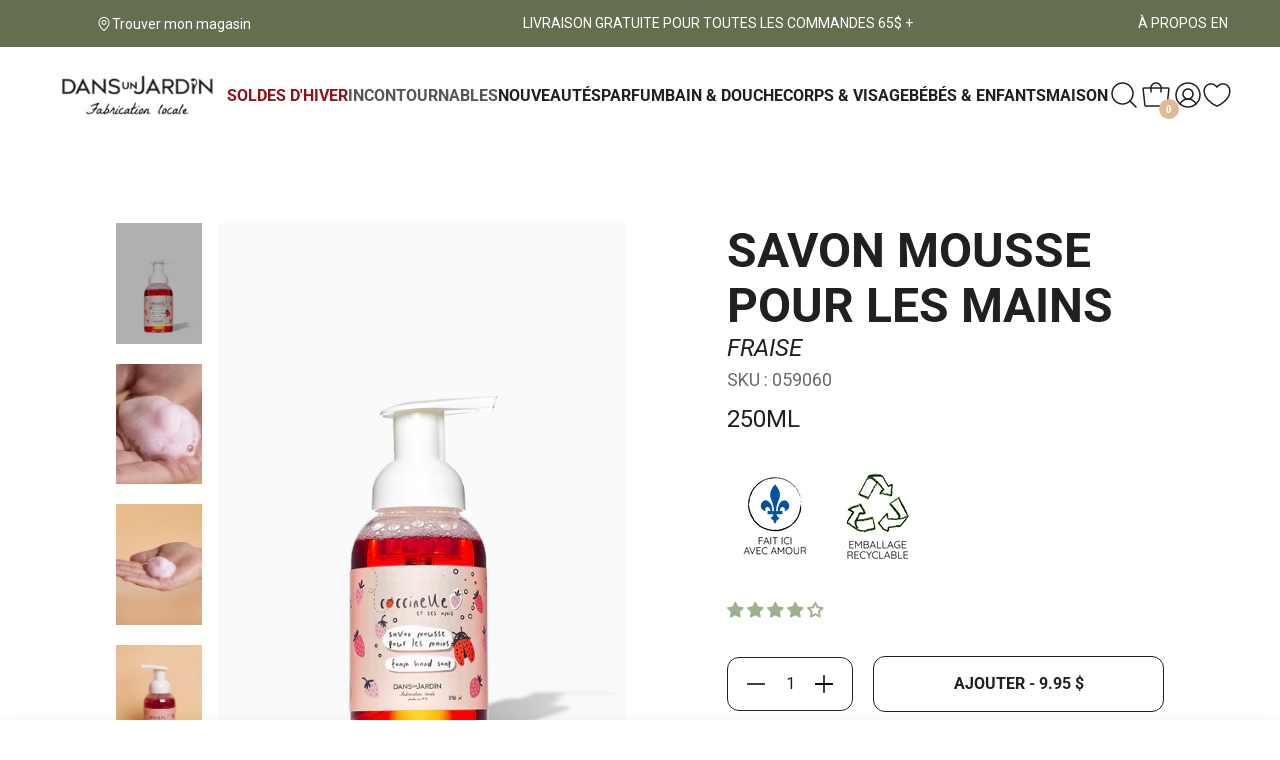

--- FILE ---
content_type: application/javascript
request_url: https://cdn.appmate.io/themecode/gmc-duj-dans-un-jardin/main/wishlist-product-card.js?v=1686689268000480
body_size: 1200
content:
export function define({lit:{html:i},addToCartAction:r,ProductFormController:n,WishlistElement:a}){return class extends a{static get properties(){return{wishlist:{type:Object},moveToCart:{type:String,attribute:"move-to-cart"},showVendor:{type:Boolean,attribute:"show-vendor"},showProductTitle:{type:Boolean,attribute:"show-product-title"},showPrice:{type:Boolean,attribute:"show-price"},ctaButton:{type:Boolean,attribute:"cta-button"},productOptions:{type:Boolean,attribute:"product-options"}}}constructor(){super(),this.form=new n(this)}willUpdate(t){t.has("wishlistItem")&&this.form.setProduct({product:this.wishlistItem.product,selectedVariantId:this.wishlistItem.variantId,autoSelect:!1})}getStateConfig(){return{loading:"lazy",wishlistItem:!0}}getEventConfig(){return window.theme.miniCart.updateElements(),{"change .wk-form":async t=>{this.form.changeOption({input:t.target,autoSelect:!1}),this.form.selectedVariant&&this.wishlist.isMine&&await this.app.updateWishlistItem({wishlistItemId:this.wishlistItem.id,changes:{variantId:this.form.selectedVariant.id}})},"submit .wk-form":async t=>{typeof r=="function"&&(window.theme.miniCart.updateElements(),r({event:t,app:this.app,view:this}))}}}render(){if(!this.wishlistItem.product.id)return i`
          <div class="wk-product-card">${this.renderLoadingState()}</div>
        `;if(this.wishlistItem.product.hidden)return i`
          <div class="wk-product-card">${this.renderUnavailableState()}</div>
        `;const t=this.wishlistItem.product,e=this.form.selectedVariant;return i`
        <div class="wk-product-card">
          <a href=${this.getProductUrl(t,e)} class="wk-image-link">
            <img
              class="wk-image"
              src=${this.getImageUrl(t,e,{width:1e3,height:1e3})}
            />
          </a>
          <div class="wk-meta">
            ${this.renderVendor({product:t,variant:e})}
            ${this.renderProductTitle({product:t,variant:e})}
            ${this.renderPrice({product:t,variant:e})}
          </div>
          ${this.renderProductForm({product:t,variant:e})}
          ${this.renderRemoveButton()}
        </div>
      `}renderVendor({product:t}){if(this.showVendor)return i`<span class="wk-vendor">${t.vendor}</span>`}renderProductTitle({product:t,variant:e}){if(this.showProductTitle)return i`
        <div class="wk-product-title">
          <a class="wk-text-link" href=${this.getProductUrl(t,e)}>
            ${t.title}
          </a>
        </div>
      `}renderPrice({product:t,variant:e}){if(this.showPrice)return i`
        <div class="wk-price">
          ${this.renderComparePrice({product:t,variant:e})}
          ${this.renderCurrentPrice({product:t,variant:e})}
        </div>
      `}renderCurrentPrice({product:t,variant:e}){if(e){const s=e.price<e.compare_at_price;return i`
          <span class="wk-current-price ${s?"wk-sale":""}">
            ${this.renderMoney(e.price)}
          </span>
        `}return t.price_min!==t.price_max?i`
          <span class="wk-current-price">
            ${this.getTranslation("wishlist_product.from_price_html",{price:this.formatMoney(t.price_min)})}
          </span>
        `:i`
        <span class="wk-current-price">
          ${this.renderMoney(t.price_min)}
        </span>
      `}renderComparePrice({variant:t}){if(t&&t.price<t.compare_at_price)return i`
          <span class="wk-compare-price">
            ${this.renderMoney(t.compare_at_price)}
          </span>
        `}renderUnitPrice({variant:t}){if(!t)return;const e=t.unit_price_measurement;if(!e)return;const s=e.reference_value!=1?e.reference_value:e.reference_unit;return i`
        <div class="wk-unit-price">
          <span class="wk-unit-price-money"
            >${this.renderMoney(t.unit_price)}</span
          >
          <span class="wk-unit-price-separator"> / </span>
          <span class="wk-unit-price-unit">${s}</span>
        </div>
      `}renderProductForm({product:t,variant:e}){return i`
        <form
          class="wk-form"
          method="post"
          action=${this.ctaButton?this.app.routes.cartAddUrl:""}
          data-wishlist-id=${this.wishlist.id}
          data-wishlist-item-id=${this.wishlistItem.id}
        >
          <input
            name="id"
            value=${this.form.selectedVariant?this.form.selectedVariant.id:""}
            type="hidden"
          />
          ${this.renderProductOptions()}
          <div class="wk-quantity">
            <label class="wk-quantity-label">
              ${this.getTranslation("wishlist_product.quantity")}
            </label>
            <input
              class="wk-quantity-input"
              type="number"
              name="quantity"
              value="1"
              min="1"
            />
          </div>
          ${this.renderCta({product:t,variant:e})}
        </form>
      `}renderCta({product:t,variant:e}){const s=()=>this.ctaButton==="view-product"?this.getTranslation("wishlist_product.view_product"):!e&&this.form.hasSelection?this.getTranslation("wishlist_product.unavailable"):e?e.available?this.getTranslation("wishlist_product.add_to_cart"):this.getTranslation("wishlist_product.sold_out"):this.getTranslation("wishlist_product.select_option",{name:this.form.optionsWithValues.find(o=>!o.selectedValue).name});switch(this.ctaButton){case"add-to-cart":return i`
            <button
              type="submit"
              class="wk-cta-button"
              data-wishlist-item-id=${this.wishlistItem.id}
              ?disabled=${!e||!e.available}
            >
              <span class="wk-cta-label">${s()}</span>
              <p class="adding">Ajouté</>
            </button>
          `;case"view-product":return i`
            <a
              class="wk-cta-button"
              data-wishlist-item-id=${this.wishlistItem.id}
              href=${t.url}
            >
              <span class="wk-cta-label">${s()}</span>
            </a>
          `;default:case"none":return null}}renderProductOptions(){if(!this.form.hasOnlyDefaultVariant)switch(this.productOptions){case"dropdowns":return i`
            <div class="wk-variants">
              ${this.form.optionsWithValues.map(t=>i`
                    <wk-option-select
                      id=${`${this.wishlistItem.id}-${t.name}`}
                      .option=${t}
                      .defaultText=${this.getTranslation("wishlist_product.select_option",t)}
                    ></wk-option-select>
                  `)}
            </div>
          `;case"swatches":return i`
            <div class="wk-variants">
              ${this.form.optionsWithValues.map(t=>i`
                    <wk-option-swatches
                      id=${`${this.wishlistItem.id}-${t.name}`}
                      .option=${t}
                    ></wk-option-swatches>
                  `)}
            </div>
          `;default:case"none":return null}}renderLoadingState(){return i`
        <div class="wk-image">
            <wk-icon icon="spinner" class="wk-loading-spinner"></wk-icon>
          </div>  
        </div>
      `}renderUnavailableState(){return i`
        <div class="wk-image-link">
          <img
            class="wk-image"
            src=${this.getImageUrl(null,null,{width:1e3,height:1e3})}
          />
        </div>
        <div class="wk-meta">
          <span class="wk-vendor">&nbsp;</span>
          <span class="wk-product-title">
            ${this.getTranslation("wishlist_page.product_removed_html")}
          </span>
        </div>
        ${this.renderRemoveButton()}
      `}renderRemoveButton(){if(!this.wishlist.isMine)return;const t={reference:this,position:{placement:"top-end",inset:!0}};return i`
        <remove-button
          data-wishlist-item-id=${this.wishlistItem.id}
          .showIcon=${!0}
          .showText=${!1}
          .floating=${t}
        ></remove-button>
      `}}}


--- FILE ---
content_type: application/javascript
request_url: https://cdn.appmate.io/themecode/gmc-duj-dans-un-jardin/main/add-to-cart.js?v=1686688260554749
body_size: -247
content:
export async function action({event:i,app:e,view:t}){i.preventDefault(),window.theme.miniCart.updateElements(),await t.form.addToCart({wishlistId:t.wishlist.id,wishlistItemId:t.wishlistItem.id,sectionsToRender:[]}),t.moveToCart&&t.wishlist.isMine&&(await e.removeWishlistItem({wishlistItemId:t.wishlistItem.id}),window.theme.miniCart.updateElements()),window.theme.miniCart.updateElements()}


--- FILE ---
content_type: application/x-javascript
request_url: https://cdn.roseperl.com/storepickup/setting/gmc-duj-dans-un-jardin_1754938823.js?shop=gmc-duj-dans-un-jardin.myshopify.com
body_size: 38450
content:
if (typeof SCASPSetting === "undefined" || typeof jQuerySCASP === "undefined" || typeof jQuerySCASP.fn.storePickup === "undefined") {
SCASPSetting={"def_apk":"AIzaSyD8BskfTrgyBRao0ptVsgX4Q1kvtcA2tec","sg_enable_app":1,"sg_api_key":"AIzaSyCrJl0-BTnqGUYhSDGqXCjXkf-1sLSAqD4","sg_zoom":12,"sg_enable_shipping":1,"sg_enable_pickup":true,"sg_enable_delivery":0,"sg_delivery_conditions":"{\"total_min\":\"\",\"total_max\":\"\",\"operator\":\"and\",\"qty_min\":\"\",\"qty_max\":\"\"}","sg_time_format":0,"sg_search_box":1,"sg_restric_country":[],"sg_autogeocode":1,"sg_pagination":1,"sg_location_per_page":8,"sg_distance_length_unit":"km","sg_cart_form_selector":"form[action*=\"cart\"][method=\"post\"]","sg_pickup_position":"#sca-storepickup-container-axial","cod_product_form_selector":"form[action=\"\/cart\/add\"] button[type=\"submit\"]","sg_hide_address_fields":1,"sg_enable_billing_address":1,"sg_datetime_format":"yyyy\/mm\/dd","sp_filter_tags_by":"or","sd_tab_background_color":"#ffffff","sd_active_tab_background_color":"#f4f4f4","sd_enable_case_sensitive_zipcode_filter":0,"sd_shop_name_color":"#000000","sd_shop_info_color":"#000000","sd_shop_name_font_type":"","sd_shop_info_font_type":"","sd_tab_border_color":"#c2c2c2","sd_active_tab_border_color":"#000000","sd_search_box_border_color":"#949494","sd_timepicker_box_border_color":"#949494","sd_enable_restrict_location":0,"sp_pickup_conditions":"{\"total_min\":\"\",\"total_max\":\"\",\"operator\":\"and\",\"qty_min\":\"\",\"qty_max\":\"\"}","sp_disable_shipping":0,"sp_enable_deposit":0,"sp_deposit_amount":0,"sp_all_product_tags":[],"sp_no_tag_location":64,"sp_inventory_type":2,"sp_all_shopify_locations":[],"sp_no_shopify_location":64,"sp_stores_sort_by":"default","sg_enable_google_map_api":1,"sp_enable_auto_add_rate_product":1,"sp_pickup_product_id":7524039557344,"sp_pickup_variant_id":42311259128032,"design_setting":{"calendar":{"icon":{"id":"icon-1","html":"<svg width=\"16\" height=\"16\" viewBox=\"0 0 16 16\" fill=\"none\" xmlns=\"http:\/\/www.w3.org\/2000\/svg\"><path class=\"logo-color\" d=\"M4.5 7.78125H3.5C3.24113 7.78125 3.03125 7.99113 3.03125 8.25C3.03125 8.50888 3.24113 8.71875 3.5 8.71875H4.5C4.75888 8.71875 4.96875 8.50888 4.96875 8.25C4.96875 7.99113 4.75888 7.78125 4.5 7.78125Z\" fill=\"#000000\"\/><path class=\"logo-color\" d=\"M4.5 9.78125H3.5C3.24113 9.78125 3.03125 9.99113 3.03125 10.25C3.03125 10.5089 3.24113 10.7188 3.5 10.7188H4.5C4.75888 10.7188 4.96875 10.5089 4.96875 10.25C4.96875 9.99113 4.75888 9.78125 4.5 9.78125Z\" fill=\"#000000\"\/><path class=\"logo-color\" d=\"M4.5 11.7812H3.5C3.24113 11.7812 3.03125 11.9911 3.03125 12.25C3.03125 12.5089 3.24113 12.7188 3.5 12.7188H4.5C4.75888 12.7188 4.96875 12.5089 4.96875 12.25C4.96875 11.9911 4.75888 11.7812 4.5 11.7812Z\" fill=\"#000000\"\/><path class=\"logo-color\" d=\"M8.5 7.78125H7.5C7.24113 7.78125 7.03125 7.99113 7.03125 8.25C7.03125 8.50888 7.24113 8.71875 7.5 8.71875H8.5C8.75887 8.71875 8.96875 8.50888 8.96875 8.25C8.96875 7.99113 8.75887 7.78125 8.5 7.78125Z\" fill=\"#000000\"\/><path class=\"logo-color\" d=\"M8.5 9.78125H7.5C7.24113 9.78125 7.03125 9.99113 7.03125 10.25C7.03125 10.5089 7.24113 10.7188 7.5 10.7188H8.5C8.75887 10.7188 8.96875 10.5089 8.96875 10.25C8.96875 9.99113 8.75887 9.78125 8.5 9.78125Z\" fill=\"#000000\"\/><path class=\"logo-color\" d=\"M8.5 11.7812H7.5C7.24113 11.7812 7.03125 11.9911 7.03125 12.25C7.03125 12.5089 7.24113 12.7188 7.5 12.7188H8.5C8.75887 12.7188 8.96875 12.5089 8.96875 12.25C8.96875 11.9911 8.75887 11.7812 8.5 11.7812Z\" fill=\"#000000\"\/><path class=\"logo-color\" d=\"M12.5 7.78125H11.5C11.2411 7.78125 11.0312 7.99113 11.0312 8.25C11.0312 8.50888 11.2411 8.71875 11.5 8.71875H12.5C12.7589 8.71875 12.9688 8.50888 12.9688 8.25C12.9688 7.99113 12.7589 7.78125 12.5 7.78125Z\" fill=\"#000000\"\/><path class=\"logo-color\" d=\"M12.5 9.78125H11.5C11.2411 9.78125 11.0312 9.99113 11.0312 10.25C11.0312 10.5089 11.2411 10.7188 11.5 10.7188H12.5C12.7589 10.7188 12.9688 10.5089 12.9688 10.25C12.9688 9.99113 12.7589 9.78125 12.5 9.78125Z\" fill=\"#000000\"\/><path class=\"logo-color\" d=\"M12.5 11.7812H11.5C11.2411 11.7812 11.0312 11.9911 11.0312 12.25C11.0312 12.5089 11.2411 12.7188 11.5 12.7188H12.5C12.7589 12.7188 12.9688 12.5089 12.9688 12.25C12.9688 11.9911 12.7589 11.7812 12.5 11.7812Z\" fill=\"#000000\"\/><path class=\"logo-color\" d=\"M14.5938 2.03125H13.4688V1.25C13.4688 0.991125 13.2589 0.78125 13 0.78125C12.7411 0.78125 12.5312 0.991125 12.5312 1.25V2.03125H8.46875V1.25C8.46875 0.991125 8.25887 0.78125 8 0.78125C7.74113 0.78125 7.53125 0.991125 7.53125 1.25V2.03125H3.46875V1.25C3.46875 0.991125 3.25888 0.78125 3 0.78125C2.74113 0.78125 2.53125 0.991125 2.53125 1.25V2.03125H1.40625C0.630844 2.03125 0 2.66209 0 3.4375V13.8125C0 14.5879 0.630844 15.2188 1.40625 15.2188H14.5938C15.3692 15.2188 16 14.5879 16 13.8125C16 13.5099 16 3.70078 16 3.4375C16 2.66209 15.3692 2.03125 14.5938 2.03125ZM0.9375 3.4375C0.9375 3.17903 1.14778 2.96875 1.40625 2.96875H2.53125V3.75C2.53125 4.00888 2.74113 4.21875 3 4.21875C3.25888 4.21875 3.46875 4.00888 3.46875 3.75V2.96875H7.53125V3.75C7.53125 4.00888 7.74113 4.21875 8 4.21875C8.25887 4.21875 8.46875 4.00888 8.46875 3.75V2.96875H12.5312V3.75C12.5312 4.00888 12.7411 4.21875 13 4.21875C13.2589 4.21875 13.4688 4.00888 13.4688 3.75V2.96875H14.5938C14.8522 2.96875 15.0625 3.17903 15.0625 3.4375V5.28125H0.9375V3.4375ZM14.5938 14.2812H1.40625C1.14778 14.2812 0.9375 14.071 0.9375 13.8125V6.21875H15.0625V13.8125C15.0625 14.071 14.8522 14.2812 14.5938 14.2812Z\" fill=\"#000000\"\/><\/svg>"},"date_color":"#1C2B4B","logo_color":"#8B93A2","past_date_color":"#DFE1E5","hover_date_color":"#377DFF","blocked_dates_color":"#DFE1E5","delivery_time_label":"Please choose delivery time","selected_date_color":"#FFFFFF","selector_field_label":"Choose a date and time","calendar_background_color":"#FFFFFF","delivery_time_label_color":"#1C2B4B","selector_background_color":"#FFFFFF","selector_field_label_color":"#8A94AB","hover_date_background_color":"#F5F7F9","selected_date_background_color":"#377DFF"},"selector":{"position":"above","selector":"form[action=\"\/cart\/add\"] button[type=\"submit\"]"},"error_message":{"error_label":"We do not delivery to this postal code","error_message_color":"#1C2B4B","error_button_text_label":"Try different Zip code","error_button_label_color":"#FFFFFF","error_button_background_color":"#377DFF"},"postal_zip_code":{"font_type":"Roboto","font_color":"#8A94AB","button_color":"#377DFF","button_label":"Check Postal Code","border_radius":"8","place_holder_text":"Check Postal Code","button_label_color":"#FFFFFF"},"always_display_calendar":false,"product_page_postal_code_checker":false},"secure_code":{"design":{"hero_copy_text":"HEADER","microcopy_text":"Your Self-Pickup order is new confirmed. Please make note of the following secure code provide for when you come to pick up your order.","hero_copy_text_color":"#CE46AA","microcopy_text_color":"#535F77","secure_code_text_color":"#FFFFFF","divider_background_color":"#E81023","secure_code_background_color":"#E81023"},"prefix":null,"suffix":null,"code_length":"6","allowed_characters":"Letters and Numbers","enable_secure_code":false},"st_shipping_tab":"Shipping","st_shipping_text_content":"Please click the checkout button to continue.","st_store_pickup_tab":"Store Pickup","st_store_pickup_text_content":"Find your nearest pickup location:","st_find_my_location":"Find My Location","st_search_box_placeholder":"Enter your postal code or address...","st_datetime_pickup_placeholder":"Choose a date and time","st_non_select_store_validate_text":"Please choose a store","st_non_select_datetime_validate_text":"Please choose a date and time","st_more_information_text":"More information","st_opening_hours_text":"Opening hours","st_mile_text":"mile","st_miles_text":"miles","st_kilometer_text":"kilometer","st_kilometers_text":"kilometers","st_pickup_text":"Pickup time","st_days_full":null,"st_days_short":null,"st_months_full":null,"st_months_short":null,"st_you_selected_location":"You selected location","st_local_delivery_tab":"Local Delivery","st_local_delivery_text_content":"Enter your address into the field below to check if you are eligible for local delivery","st_delivery_address_validate_success":"Congratulations! You are eligible for delivery.","st_delivery_address_is_required":"Please enter your address to check.","st_delivery_address_is_not_valid":"Sorry. Your location is not available for delivery.","st_delivery_no_validate":"Please choose delivery time.","st_delivery_between_text":"between","st_delivery_and_text":"and","st_delivery_contact_shipping_address_title":"Delivery information","st_delivery_thank_you_marker_shipping":"Delivery address","st_delivery_thank_you_shipping_address_title":"Delivery address","st_delivery_general_edit_shipping_address":"Edit delivery address","st_delivery_general_continue_to_shipping_method":"Continue to delivery method","st_delivery_order_summary_shipping_label":"Delivery","st_delivery_shipping_title":"Delivery method","st_delivery_shipping_waiting_on_rate_notice":"Please wait while we fetch available delivery rates...","st_delivery_shipping_no_rates_for_cart_or_destination_notice":"Delivery is not available for your cart or destination.","st_delivery_shipping_no_rates_for_country_notice":"We don't offer delivery in {{ country }}.","st_search_box_by_postal_code_placeholder":"Enter your postal code ...","st_delivery_postal_code_is_required":"Please enter your postal code to check ...","st_location_not_found":"Your zip code is not eligible for delivery, please choose other methods.","st_shipping_label":"Store Pickup Deposit (Refund Later)","st_shipping_title":"Store Pickup","st_total_due":"PENDING BILLING","st_pickup_not_valid":"Sorry. Your cart items are not available for pickup.","st_delivery_not_valid":"Sorry. Your cart items are not available for delivery.","cod_fields":"","searchLocation":{"203035":0,"203036":1,"203037":2,"203040":3,"203042":4,"203043":5,"203044":6,"203045":7,"203047":8,"203048":9,"203049":10,"203050":11,"203051":12,"203052":13,"203053":14,"203054":15,"203055":16,"203056":17,"203057":18,"203058":19,"203234":20,"203235":21,"203236":22,"203238":23,"203239":24,"203240":25,"203241":26,"203242":27,"203243":28,"203244":29,"203245":30,"203246":31,"203378":32,"203379":33,"203381":34,"203382":35,"203383":36,"203384":37,"203387":38,"203388":39,"203390":40,"203391":41,"203392":42,"203393":43,"203394":44,"203395":45,"203396":46,"203397":47,"203398":48,"203399":49,"203400":50,"203401":51,"203402":52,"203403":53,"203404":54,"203406":55,"203407":56,"203409":57,"204257":58,"226578":59,"227089":60,"230138":61,"243606":62,"263597":63},"locationsRaw":"[{\"id\":203035,\"store_id\":8749,\"name\":\"Dans un Jardin - 9002\",\"address\":\"900 Boulevard Grignon\",\"address2\":\"Carrefour du Nord\",\"city\":\"Saint-J\\u00e9r\\u00f4me\",\"country\":\"Canada\",\"state\":\"Quebec\",\"notification_emails\":\"\",\"notification_template\":\"Hi {{$shop_name}},\\r\\nPlease notice the information:\\r\\nYour customer's name: {{$cust_name}}({{$cust_email}})\\r\\nPickup Date: {{$specified_time}}\\r\\nOrder Id: {{$order_id}} \\r\\nOrder Name: {{$order_name}}\\r\\nOrder Link: {{$order_link}}   \\r\\nPickup Address: {{$address}}\\r\\nPhone: {{$phone}}\\r\\nOrder Summary:\\r\\n{{$order_summary}}\\r\\n\",\"delivery_notification_template\":\"\",\"opening_hours\":{\"2\":{\"name\":\"Monday\",\"keyname\":\"monday\",\"from\":\"09:00\",\"to\":\"17:00\",\"wait_day\":\"0\",\"wait_hour\":\"0\",\"wait_minute\":\"0\",\"max_day\":\"7\",\"max_hour\":\"0\",\"max_minute\":\"0\",\"status\":\"1\"},\"3\":{\"name\":\"Tuesday\",\"keyname\":\"tuesday\",\"from\":\"09:00\",\"to\":\"17:00\",\"wait_day\":\"0\",\"wait_hour\":\"0\",\"wait_minute\":\"0\",\"max_day\":\"7\",\"max_hour\":\"0\",\"max_minute\":\"0\",\"status\":\"1\"},\"4\":{\"name\":\"Wednesday\",\"keyname\":\"wednesday\",\"from\":\"09:00\",\"to\":\"17:00\",\"wait_day\":\"0\",\"wait_hour\":\"0\",\"wait_minute\":\"0\",\"max_day\":\"7\",\"max_hour\":\"0\",\"max_minute\":\"0\",\"status\":\"1\"},\"5\":{\"name\":\"Thursday\",\"keyname\":\"thursday\",\"from\":\"09:00\",\"to\":\"17:00\",\"wait_day\":\"0\",\"wait_hour\":\"0\",\"wait_minute\":\"0\",\"max_day\":\"7\",\"max_hour\":\"0\",\"max_minute\":\"0\",\"status\":\"1\"},\"6\":{\"name\":\"Friday\",\"keyname\":\"friday\",\"from\":\"09:00\",\"to\":\"17:00\",\"wait_day\":\"0\",\"wait_hour\":\"0\",\"wait_minute\":\"0\",\"max_day\":\"7\",\"max_hour\":\"0\",\"max_minute\":\"0\",\"status\":\"1\"},\"7\":{\"name\":\"Saturday\",\"keyname\":\"saturday\",\"from\":\"09:00\",\"to\":\"17:00\",\"wait_day\":\"0\",\"wait_hour\":\"0\",\"wait_minute\":\"0\",\"max_day\":\"7\",\"max_hour\":\"0\",\"max_minute\":\"0\",\"status\":\"1\"},\"1\":{\"name\":\"Sunday\",\"keyname\":\"sunday\",\"from\":\"09:00\",\"to\":\"17:00\",\"wait_day\":\"0\",\"wait_hour\":\"0\",\"wait_minute\":\"0\",\"max_day\":\"7\",\"max_hour\":\"0\",\"max_minute\":\"0\",\"status\":\"1\"}},\"enable_date_picker\":0,\"enable_time_picker\":0,\"time_picker_slot\":10,\"status\":1,\"created_at\":\"2022-02-24T22:21:06.000000Z\",\"updated_at\":\"2023-10-04T02:16:16.000000Z\",\"enable_delivery\":0,\"delivery_max_radius\":0,\"delivery_enable_date_picker\":0,\"delivery_enable_time_picker\":0,\"delivery_hours\":{\"2\":{\"name\":\"Monday\",\"keyname\":\"monday\",\"wait_day\":\"0\",\"wait_hour\":\"0\",\"wait_minute\":\"0\",\"max_day\":\"7\",\"max_hour\":\"0\",\"max_minute\":\"0\",\"status\":\"1\"},\"3\":{\"name\":\"Tuesday\",\"keyname\":\"tuesday\",\"wait_day\":\"0\",\"wait_hour\":\"0\",\"wait_minute\":\"0\",\"max_day\":\"7\",\"max_hour\":\"0\",\"max_minute\":\"0\",\"status\":\"1\"},\"4\":{\"name\":\"Wednesday\",\"keyname\":\"wednesday\",\"wait_day\":\"0\",\"wait_hour\":\"0\",\"wait_minute\":\"0\",\"max_day\":\"7\",\"max_hour\":\"0\",\"max_minute\":\"0\",\"status\":\"1\"},\"5\":{\"name\":\"Thursday\",\"keyname\":\"thursday\",\"wait_day\":\"0\",\"wait_hour\":\"0\",\"wait_minute\":\"0\",\"max_day\":\"7\",\"max_hour\":\"0\",\"max_minute\":\"0\",\"status\":\"1\"},\"6\":{\"name\":\"Friday\",\"keyname\":\"friday\",\"wait_day\":\"0\",\"wait_hour\":\"0\",\"wait_minute\":\"0\",\"max_day\":\"7\",\"max_hour\":\"0\",\"max_minute\":\"0\",\"status\":\"1\"},\"7\":{\"name\":\"Saturday\",\"keyname\":\"saturday\",\"wait_day\":\"0\",\"wait_hour\":\"0\",\"wait_minute\":\"0\",\"max_day\":\"7\",\"max_hour\":\"0\",\"max_minute\":\"0\",\"status\":\"1\"},\"1\":{\"name\":\"Sunday\",\"keyname\":\"sunday\",\"wait_day\":\"0\",\"wait_hour\":\"0\",\"wait_minute\":\"0\",\"max_day\":\"7\",\"max_hour\":\"0\",\"max_minute\":\"0\",\"status\":\"1\"}},\"blackout_dates\":null,\"blackout_dates_delivery\":null,\"phone\":\"450-431-9762\",\"enable_pickup_rates\":0,\"pickup_rates_json\":\"\",\"enable_max_datetime_picker\":0,\"delivery_enable_max_datetime_picker\":0,\"notification_subject\":\"[Store Pickup Notification] Order {{$order_name}} will be picked up at your store {{$specified_time}}.\",\"delivery_notification_subject\":\"[Local Delivery Notification] Order {{$order_name}} will deliver to your customer {{$specified_time}}.\",\"enable_delivery_rates\":0,\"delivery_rates_json\":\"\",\"description\":\"\",\"enable_inventory\":0,\"shopify_location_id\":\"\",\"enable_limit_pickup_slot\":0,\"enable_limit_delivery_slot\":0,\"limit_pickup_slot\":null,\"limit_delivery_slot\":null,\"pickup_slot\":null,\"delivery_slot\":null,\"enable_store_pickup\":1,\"enable_cut_off_time\":0,\"time_cut_off\":\"\",\"day_cut_off_after\":0,\"enable_cut_off_time_delivery\":0,\"time_cut_off_delivery\":\"\",\"day_cut_off_after_delivery\":0,\"available_zipcodes_restrict_delivery\":null,\"lat\":\"45.7940071\",\"lng\":\"-74.0178793\",\"postal\":\"J7Y 3S7\",\"tagsvalue\":\"\"},{\"id\":203036,\"store_id\":8749,\"name\":\"Dans un Jardin - 9085\",\"address\":\"401 boul. Labelle\",\"address2\":\"Place Rosem\\u00e8re\",\"city\":\"Rosem\\u00e8re\",\"country\":\"Canada\",\"state\":\"Quebec\",\"notification_emails\":\"\",\"notification_template\":\"Hi {{$shop_name}},\\r\\nPlease notice the information:\\r\\nYour customer's name: {{$cust_name}}({{$cust_email}})\\r\\nPickup Date: {{$specified_time}}\\r\\nOrder Id: {{$order_id}} \\r\\nOrder Name: {{$order_name}}\\r\\nOrder Link: {{$order_link}}   \\r\\nPickup Address: {{$address}}\\r\\nPhone: {{$phone}}\\r\\nOrder Summary:\\r\\n{{$order_summary}}\",\"delivery_notification_template\":\"\",\"opening_hours\":{\"1\":{\"name\":\"Sunday\",\"keyname\":\"sunday\",\"from\":\"09:00\",\"to\":\"17:00\",\"wait_day\":\"0\",\"wait_hour\":\"0\",\"wait_minute\":\"0\",\"max_day\":\"7\",\"max_hour\":\"0\",\"max_minute\":\"0\",\"status\":\"1\"},\"2\":{\"name\":\"Monday\",\"keyname\":\"monday\",\"from\":\"09:00\",\"to\":\"17:00\",\"wait_day\":\"0\",\"wait_hour\":\"0\",\"wait_minute\":\"0\",\"max_day\":\"7\",\"max_hour\":\"0\",\"max_minute\":\"0\",\"status\":\"1\"},\"3\":{\"name\":\"Tuesday\",\"keyname\":\"tuesday\",\"from\":\"09:00\",\"to\":\"17:00\",\"wait_day\":\"0\",\"wait_hour\":\"0\",\"wait_minute\":\"0\",\"max_day\":\"7\",\"max_hour\":\"0\",\"max_minute\":\"0\",\"status\":\"1\"},\"4\":{\"name\":\"Wednesday\",\"keyname\":\"wednesday\",\"from\":\"09:00\",\"to\":\"17:00\",\"wait_day\":\"0\",\"wait_hour\":\"0\",\"wait_minute\":\"0\",\"max_day\":\"7\",\"max_hour\":\"0\",\"max_minute\":\"0\",\"status\":\"1\"},\"5\":{\"name\":\"Thursday\",\"keyname\":\"thursday\",\"from\":\"09:00\",\"to\":\"17:00\",\"wait_day\":\"0\",\"wait_hour\":\"0\",\"wait_minute\":\"0\",\"max_day\":\"7\",\"max_hour\":\"0\",\"max_minute\":\"0\",\"status\":\"1\"},\"6\":{\"name\":\"Friday\",\"keyname\":\"friday\",\"from\":\"09:00\",\"to\":\"17:00\",\"wait_day\":\"0\",\"wait_hour\":\"0\",\"wait_minute\":\"0\",\"max_day\":\"7\",\"max_hour\":\"0\",\"max_minute\":\"0\",\"status\":\"1\"},\"7\":{\"name\":\"Saturday\",\"keyname\":\"saturday\",\"from\":\"09:00\",\"to\":\"17:00\",\"wait_day\":\"0\",\"wait_hour\":\"0\",\"wait_minute\":\"0\",\"max_day\":\"7\",\"max_hour\":\"0\",\"max_minute\":\"0\",\"status\":\"1\"}},\"enable_date_picker\":0,\"enable_time_picker\":0,\"time_picker_slot\":10,\"status\":1,\"created_at\":\"2022-02-24T22:21:06.000000Z\",\"updated_at\":\"2023-10-04T02:16:16.000000Z\",\"enable_delivery\":0,\"delivery_max_radius\":0,\"delivery_enable_date_picker\":0,\"delivery_enable_time_picker\":0,\"delivery_hours\":{\"1\":{\"name\":\"Sunday\",\"keyname\":\"sunday\",\"wait_day\":\"0\",\"wait_hour\":\"0\",\"wait_minute\":\"0\",\"max_day\":\"7\",\"max_hour\":\"0\",\"max_minute\":\"0\",\"status\":\"1\"},\"2\":{\"name\":\"Monday\",\"keyname\":\"monday\",\"wait_day\":\"0\",\"wait_hour\":\"0\",\"wait_minute\":\"0\",\"max_day\":\"7\",\"max_hour\":\"0\",\"max_minute\":\"0\",\"status\":\"1\"},\"3\":{\"name\":\"Tuesday\",\"keyname\":\"tuesday\",\"wait_day\":\"0\",\"wait_hour\":\"0\",\"wait_minute\":\"0\",\"max_day\":\"7\",\"max_hour\":\"0\",\"max_minute\":\"0\",\"status\":\"1\"},\"4\":{\"name\":\"Wednesday\",\"keyname\":\"wednesday\",\"wait_day\":\"0\",\"wait_hour\":\"0\",\"wait_minute\":\"0\",\"max_day\":\"7\",\"max_hour\":\"0\",\"max_minute\":\"0\",\"status\":\"1\"},\"5\":{\"name\":\"Thursday\",\"keyname\":\"thursday\",\"wait_day\":\"0\",\"wait_hour\":\"0\",\"wait_minute\":\"0\",\"max_day\":\"7\",\"max_hour\":\"0\",\"max_minute\":\"0\",\"status\":\"1\"},\"6\":{\"name\":\"Friday\",\"keyname\":\"friday\",\"wait_day\":\"0\",\"wait_hour\":\"0\",\"wait_minute\":\"0\",\"max_day\":\"7\",\"max_hour\":\"0\",\"max_minute\":\"0\",\"status\":\"1\"},\"7\":{\"name\":\"Saturday\",\"keyname\":\"saturday\",\"wait_day\":\"0\",\"wait_hour\":\"0\",\"wait_minute\":\"0\",\"max_day\":\"7\",\"max_hour\":\"0\",\"max_minute\":\"0\",\"status\":\"1\"}},\"blackout_dates\":null,\"blackout_dates_delivery\":null,\"phone\":\"450-420-9945\",\"enable_pickup_rates\":0,\"pickup_rates_json\":null,\"enable_max_datetime_picker\":0,\"delivery_enable_max_datetime_picker\":0,\"notification_subject\":\"[Store Pickup Notification] Order {{$order_name}} will be picked up at your store {{$specified_time}}.\",\"delivery_notification_subject\":\"[Local Delivery Notification] Order {{$order_name}} will deliver to your customer {{$specified_time}}.\",\"enable_delivery_rates\":0,\"delivery_rates_json\":null,\"description\":\"\",\"enable_inventory\":0,\"shopify_location_id\":\"\",\"enable_limit_pickup_slot\":0,\"enable_limit_delivery_slot\":0,\"limit_pickup_slot\":1,\"limit_delivery_slot\":0,\"pickup_slot\":null,\"delivery_slot\":null,\"enable_store_pickup\":1,\"enable_cut_off_time\":0,\"time_cut_off\":\"\",\"day_cut_off_after\":0,\"enable_cut_off_time_delivery\":0,\"time_cut_off_delivery\":\"\",\"day_cut_off_after_delivery\":0,\"available_zipcodes_restrict_delivery\":\"\",\"lat\":\"45.6308075\",\"lng\":\"-73.818603\",\"postal\":\"J7A 3T2\",\"tagsvalue\":\"\"},{\"id\":203037,\"store_id\":8749,\"name\":\"Dans un Jardin - 9016\",\"address\":\"3003 Boulevard le Carrefour\",\"address2\":\"Carrefour Laval\",\"city\":\"Laval\",\"country\":\"Canada\",\"state\":\"Quebec\",\"notification_emails\":\"\",\"notification_template\":\"Hi {{$shop_name}},\\r\\nPlease notice the information:\\r\\nYour customer's name: {{$cust_name}}({{$cust_email}})\\r\\nPickup Date: {{$specified_time}}\\r\\nOrder Id: {{$order_id}} \\r\\nOrder Name: {{$order_name}}\\r\\nOrder Link: {{$order_link}}   \\r\\nPickup Address: {{$address}}\\r\\nPhone: {{$phone}}\\r\\nOrder Summary:\\r\\n{{$order_summary}}\\r\\n\",\"delivery_notification_template\":\"\",\"opening_hours\":{\"2\":{\"name\":\"Monday\",\"keyname\":\"monday\",\"from\":\"09:00\",\"to\":\"17:00\",\"wait_day\":\"0\",\"wait_hour\":\"0\",\"wait_minute\":\"0\",\"max_day\":\"7\",\"max_hour\":\"0\",\"max_minute\":\"0\",\"status\":\"1\"},\"3\":{\"name\":\"Tuesday\",\"keyname\":\"tuesday\",\"from\":\"09:00\",\"to\":\"17:00\",\"wait_day\":\"0\",\"wait_hour\":\"0\",\"wait_minute\":\"0\",\"max_day\":\"7\",\"max_hour\":\"0\",\"max_minute\":\"0\",\"status\":\"1\"},\"4\":{\"name\":\"Wednesday\",\"keyname\":\"wednesday\",\"from\":\"09:00\",\"to\":\"17:00\",\"wait_day\":\"0\",\"wait_hour\":\"0\",\"wait_minute\":\"0\",\"max_day\":\"7\",\"max_hour\":\"0\",\"max_minute\":\"0\",\"status\":\"1\"},\"5\":{\"name\":\"Thursday\",\"keyname\":\"thursday\",\"from\":\"09:00\",\"to\":\"17:00\",\"wait_day\":\"0\",\"wait_hour\":\"0\",\"wait_minute\":\"0\",\"max_day\":\"7\",\"max_hour\":\"0\",\"max_minute\":\"0\",\"status\":\"1\"},\"6\":{\"name\":\"Friday\",\"keyname\":\"friday\",\"from\":\"09:00\",\"to\":\"17:00\",\"wait_day\":\"0\",\"wait_hour\":\"0\",\"wait_minute\":\"0\",\"max_day\":\"7\",\"max_hour\":\"0\",\"max_minute\":\"0\",\"status\":\"1\"},\"7\":{\"name\":\"Saturday\",\"keyname\":\"saturday\",\"from\":\"09:00\",\"to\":\"17:00\",\"wait_day\":\"0\",\"wait_hour\":\"0\",\"wait_minute\":\"0\",\"max_day\":\"7\",\"max_hour\":\"0\",\"max_minute\":\"0\",\"status\":\"1\"},\"1\":{\"name\":\"Sunday\",\"keyname\":\"sunday\",\"from\":\"09:00\",\"to\":\"17:00\",\"wait_day\":\"0\",\"wait_hour\":\"0\",\"wait_minute\":\"0\",\"max_day\":\"7\",\"max_hour\":\"0\",\"max_minute\":\"0\",\"status\":\"1\"}},\"enable_date_picker\":0,\"enable_time_picker\":0,\"time_picker_slot\":10,\"status\":1,\"created_at\":\"2022-02-24T22:21:06.000000Z\",\"updated_at\":\"2023-10-04T02:16:16.000000Z\",\"enable_delivery\":0,\"delivery_max_radius\":0,\"delivery_enable_date_picker\":0,\"delivery_enable_time_picker\":0,\"delivery_hours\":{\"2\":{\"name\":\"Monday\",\"keyname\":\"monday\",\"wait_day\":\"0\",\"wait_hour\":\"0\",\"wait_minute\":\"0\",\"max_day\":\"7\",\"max_hour\":\"0\",\"max_minute\":\"0\",\"status\":\"1\"},\"3\":{\"name\":\"Tuesday\",\"keyname\":\"tuesday\",\"wait_day\":\"0\",\"wait_hour\":\"0\",\"wait_minute\":\"0\",\"max_day\":\"7\",\"max_hour\":\"0\",\"max_minute\":\"0\",\"status\":\"1\"},\"4\":{\"name\":\"Wednesday\",\"keyname\":\"wednesday\",\"wait_day\":\"0\",\"wait_hour\":\"0\",\"wait_minute\":\"0\",\"max_day\":\"7\",\"max_hour\":\"0\",\"max_minute\":\"0\",\"status\":\"1\"},\"5\":{\"name\":\"Thursday\",\"keyname\":\"thursday\",\"wait_day\":\"0\",\"wait_hour\":\"0\",\"wait_minute\":\"0\",\"max_day\":\"7\",\"max_hour\":\"0\",\"max_minute\":\"0\",\"status\":\"1\"},\"6\":{\"name\":\"Friday\",\"keyname\":\"friday\",\"wait_day\":\"0\",\"wait_hour\":\"0\",\"wait_minute\":\"0\",\"max_day\":\"7\",\"max_hour\":\"0\",\"max_minute\":\"0\",\"status\":\"1\"},\"7\":{\"name\":\"Saturday\",\"keyname\":\"saturday\",\"wait_day\":\"0\",\"wait_hour\":\"0\",\"wait_minute\":\"0\",\"max_day\":\"7\",\"max_hour\":\"0\",\"max_minute\":\"0\",\"status\":\"1\"},\"1\":{\"name\":\"Sunday\",\"keyname\":\"sunday\",\"wait_day\":\"0\",\"wait_hour\":\"0\",\"wait_minute\":\"0\",\"max_day\":\"7\",\"max_hour\":\"0\",\"max_minute\":\"0\",\"status\":\"1\"}},\"blackout_dates\":null,\"blackout_dates_delivery\":null,\"phone\":\"450-934-8414\",\"enable_pickup_rates\":0,\"pickup_rates_json\":\"\",\"enable_max_datetime_picker\":0,\"delivery_enable_max_datetime_picker\":0,\"notification_subject\":\"[Store Pickup Notification] Order {{$order_name}} will be picked up at your store {{$specified_time}}.\",\"delivery_notification_subject\":\"[Local Delivery Notification] Order {{$order_name}} will deliver to your customer {{$specified_time}}.\",\"enable_delivery_rates\":0,\"delivery_rates_json\":\"\",\"description\":\"\",\"enable_inventory\":0,\"shopify_location_id\":\"\",\"enable_limit_pickup_slot\":0,\"enable_limit_delivery_slot\":0,\"limit_pickup_slot\":null,\"limit_delivery_slot\":null,\"pickup_slot\":null,\"delivery_slot\":null,\"enable_store_pickup\":1,\"enable_cut_off_time\":0,\"time_cut_off\":\"\",\"day_cut_off_after\":0,\"enable_cut_off_time_delivery\":0,\"time_cut_off_delivery\":\"\",\"day_cut_off_after_delivery\":0,\"available_zipcodes_restrict_delivery\":null,\"lat\":\"45.57103619999999\",\"lng\":\"-73.7516606\",\"postal\":\"H7T 1C7\",\"tagsvalue\":\"\"},{\"id\":203040,\"store_id\":8749,\"name\":\"Dans un Jardin - 9006\",\"address\":\"7999 Boulevard des Galeries d'Anjou\",\"address2\":\"Galeries d'Anjou\",\"city\":\"Anjou\",\"country\":\"Canada\",\"state\":\"Quebec\",\"notification_emails\":\"\",\"notification_template\":\"Hi {{$shop_name}},\\r\\nPlease notice the information:\\r\\nYour customer's name: {{$cust_name}}({{$cust_email}})\\r\\nPickup Date: {{$specified_time}}\\r\\nOrder Id: {{$order_id}} \\r\\nOrder Name: {{$order_name}}\\r\\nOrder Link: {{$order_link}}   \\r\\nPickup Address: {{$address}}\\r\\nPhone: {{$phone}}\\r\\nOrder Summary:\\r\\n{{$order_summary}}\\r\\n\",\"delivery_notification_template\":\"\",\"opening_hours\":{\"2\":{\"name\":\"Monday\",\"keyname\":\"monday\",\"from\":\"09:00\",\"to\":\"17:00\",\"wait_day\":\"0\",\"wait_hour\":\"0\",\"wait_minute\":\"0\",\"max_day\":\"7\",\"max_hour\":\"0\",\"max_minute\":\"0\",\"status\":\"1\"},\"3\":{\"name\":\"Tuesday\",\"keyname\":\"tuesday\",\"from\":\"09:00\",\"to\":\"17:00\",\"wait_day\":\"0\",\"wait_hour\":\"0\",\"wait_minute\":\"0\",\"max_day\":\"7\",\"max_hour\":\"0\",\"max_minute\":\"0\",\"status\":\"1\"},\"4\":{\"name\":\"Wednesday\",\"keyname\":\"wednesday\",\"from\":\"09:00\",\"to\":\"17:00\",\"wait_day\":\"0\",\"wait_hour\":\"0\",\"wait_minute\":\"0\",\"max_day\":\"7\",\"max_hour\":\"0\",\"max_minute\":\"0\",\"status\":\"1\"},\"5\":{\"name\":\"Thursday\",\"keyname\":\"thursday\",\"from\":\"09:00\",\"to\":\"17:00\",\"wait_day\":\"0\",\"wait_hour\":\"0\",\"wait_minute\":\"0\",\"max_day\":\"7\",\"max_hour\":\"0\",\"max_minute\":\"0\",\"status\":\"1\"},\"6\":{\"name\":\"Friday\",\"keyname\":\"friday\",\"from\":\"09:00\",\"to\":\"17:00\",\"wait_day\":\"0\",\"wait_hour\":\"0\",\"wait_minute\":\"0\",\"max_day\":\"7\",\"max_hour\":\"0\",\"max_minute\":\"0\",\"status\":\"1\"},\"7\":{\"name\":\"Saturday\",\"keyname\":\"saturday\",\"from\":\"09:00\",\"to\":\"17:00\",\"wait_day\":\"0\",\"wait_hour\":\"0\",\"wait_minute\":\"0\",\"max_day\":\"7\",\"max_hour\":\"0\",\"max_minute\":\"0\",\"status\":\"1\"},\"1\":{\"name\":\"Sunday\",\"keyname\":\"sunday\",\"from\":\"09:00\",\"to\":\"17:00\",\"wait_day\":\"0\",\"wait_hour\":\"0\",\"wait_minute\":\"0\",\"max_day\":\"7\",\"max_hour\":\"0\",\"max_minute\":\"0\",\"status\":\"1\"}},\"enable_date_picker\":0,\"enable_time_picker\":0,\"time_picker_slot\":10,\"status\":1,\"created_at\":\"2022-02-24T22:21:06.000000Z\",\"updated_at\":\"2023-10-04T02:16:16.000000Z\",\"enable_delivery\":0,\"delivery_max_radius\":0,\"delivery_enable_date_picker\":0,\"delivery_enable_time_picker\":0,\"delivery_hours\":{\"2\":{\"name\":\"Monday\",\"keyname\":\"monday\",\"wait_day\":\"0\",\"wait_hour\":\"0\",\"wait_minute\":\"0\",\"max_day\":\"7\",\"max_hour\":\"0\",\"max_minute\":\"0\",\"status\":\"1\"},\"3\":{\"name\":\"Tuesday\",\"keyname\":\"tuesday\",\"wait_day\":\"0\",\"wait_hour\":\"0\",\"wait_minute\":\"0\",\"max_day\":\"7\",\"max_hour\":\"0\",\"max_minute\":\"0\",\"status\":\"1\"},\"4\":{\"name\":\"Wednesday\",\"keyname\":\"wednesday\",\"wait_day\":\"0\",\"wait_hour\":\"0\",\"wait_minute\":\"0\",\"max_day\":\"7\",\"max_hour\":\"0\",\"max_minute\":\"0\",\"status\":\"1\"},\"5\":{\"name\":\"Thursday\",\"keyname\":\"thursday\",\"wait_day\":\"0\",\"wait_hour\":\"0\",\"wait_minute\":\"0\",\"max_day\":\"7\",\"max_hour\":\"0\",\"max_minute\":\"0\",\"status\":\"1\"},\"6\":{\"name\":\"Friday\",\"keyname\":\"friday\",\"wait_day\":\"0\",\"wait_hour\":\"0\",\"wait_minute\":\"0\",\"max_day\":\"7\",\"max_hour\":\"0\",\"max_minute\":\"0\",\"status\":\"1\"},\"7\":{\"name\":\"Saturday\",\"keyname\":\"saturday\",\"wait_day\":\"0\",\"wait_hour\":\"0\",\"wait_minute\":\"0\",\"max_day\":\"7\",\"max_hour\":\"0\",\"max_minute\":\"0\",\"status\":\"1\"},\"1\":{\"name\":\"Sunday\",\"keyname\":\"sunday\",\"wait_day\":\"0\",\"wait_hour\":\"0\",\"wait_minute\":\"0\",\"max_day\":\"7\",\"max_hour\":\"0\",\"max_minute\":\"0\",\"status\":\"1\"}},\"blackout_dates\":null,\"blackout_dates_delivery\":null,\"phone\":\"514-335-4646\",\"enable_pickup_rates\":0,\"pickup_rates_json\":\"\",\"enable_max_datetime_picker\":0,\"delivery_enable_max_datetime_picker\":0,\"notification_subject\":\"[Store Pickup Notification] Order {{$order_name}} will be picked up at your store {{$specified_time}}.\",\"delivery_notification_subject\":\"[Local Delivery Notification] Order {{$order_name}} will deliver to your customer {{$specified_time}}.\",\"enable_delivery_rates\":0,\"delivery_rates_json\":\"\",\"description\":\"[Local Delivery Notification] Order {{$order_name}} will deliver to your customer {{$specified_time}}.\",\"enable_inventory\":0,\"shopify_location_id\":\"\",\"enable_limit_pickup_slot\":0,\"enable_limit_delivery_slot\":0,\"limit_pickup_slot\":null,\"limit_delivery_slot\":null,\"pickup_slot\":null,\"delivery_slot\":null,\"enable_store_pickup\":1,\"enable_cut_off_time\":0,\"time_cut_off\":\"\",\"day_cut_off_after\":0,\"enable_cut_off_time_delivery\":0,\"time_cut_off_delivery\":\"\",\"day_cut_off_after_delivery\":0,\"available_zipcodes_restrict_delivery\":null,\"lat\":\"45.6006624\",\"lng\":\"-73.5644021\",\"postal\":\"H1M 1W9\",\"tagsvalue\":\"\"},{\"id\":203042,\"store_id\":8749,\"name\":\"Dans un Jardin - 9075\",\"address\":\"7275 Rue Sherbrooke E\",\"address2\":\"Place Versailles\",\"city\":\"Montr\\u00e9al\",\"country\":\"Canada\",\"state\":\"Quebec\",\"notification_emails\":\"\",\"notification_template\":\"Hi {{$shop_name}},\\r\\nPlease notice the information:\\r\\nYour customer's name: {{$cust_name}}({{$cust_email}})\\r\\nPickup Date: {{$specified_time}}\\r\\nOrder Id: {{$order_id}} \\r\\nOrder Name: {{$order_name}}\\r\\nOrder Link: {{$order_link}}   \\r\\nPickup Address: {{$address}}\\r\\nPhone: {{$phone}}\\r\\nOrder Summary:\\r\\n{{$order_summary}}\",\"delivery_notification_template\":\"\",\"opening_hours\":{\"1\":{\"name\":\"Sunday\",\"keyname\":\"sunday\",\"from\":\"09:00\",\"to\":\"17:00\",\"wait_day\":\"0\",\"wait_hour\":\"0\",\"wait_minute\":\"0\",\"max_day\":\"7\",\"max_hour\":\"0\",\"max_minute\":\"0\",\"status\":\"1\"},\"2\":{\"name\":\"Monday\",\"keyname\":\"monday\",\"from\":\"09:00\",\"to\":\"17:00\",\"wait_day\":\"0\",\"wait_hour\":\"0\",\"wait_minute\":\"0\",\"max_day\":\"7\",\"max_hour\":\"0\",\"max_minute\":\"0\",\"status\":\"1\"},\"3\":{\"name\":\"Tuesday\",\"keyname\":\"tuesday\",\"from\":\"09:00\",\"to\":\"17:00\",\"wait_day\":\"0\",\"wait_hour\":\"0\",\"wait_minute\":\"0\",\"max_day\":\"7\",\"max_hour\":\"0\",\"max_minute\":\"0\",\"status\":\"1\"},\"4\":{\"name\":\"Wednesday\",\"keyname\":\"wednesday\",\"from\":\"09:00\",\"to\":\"17:00\",\"wait_day\":\"0\",\"wait_hour\":\"0\",\"wait_minute\":\"0\",\"max_day\":\"7\",\"max_hour\":\"0\",\"max_minute\":\"0\",\"status\":\"1\"},\"5\":{\"name\":\"Thursday\",\"keyname\":\"thursday\",\"from\":\"09:00\",\"to\":\"17:00\",\"wait_day\":\"0\",\"wait_hour\":\"0\",\"wait_minute\":\"0\",\"max_day\":\"7\",\"max_hour\":\"0\",\"max_minute\":\"0\",\"status\":\"1\"},\"6\":{\"name\":\"Friday\",\"keyname\":\"friday\",\"from\":\"09:00\",\"to\":\"17:00\",\"wait_day\":\"0\",\"wait_hour\":\"0\",\"wait_minute\":\"0\",\"max_day\":\"7\",\"max_hour\":\"0\",\"max_minute\":\"0\",\"status\":\"1\"},\"7\":{\"name\":\"Saturday\",\"keyname\":\"saturday\",\"from\":\"09:00\",\"to\":\"17:00\",\"wait_day\":\"0\",\"wait_hour\":\"0\",\"wait_minute\":\"0\",\"max_day\":\"7\",\"max_hour\":\"0\",\"max_minute\":\"0\",\"status\":\"1\"}},\"enable_date_picker\":0,\"enable_time_picker\":0,\"time_picker_slot\":10,\"status\":1,\"created_at\":\"2022-02-24T22:21:07.000000Z\",\"updated_at\":\"2023-10-04T02:16:16.000000Z\",\"enable_delivery\":0,\"delivery_max_radius\":0,\"delivery_enable_date_picker\":0,\"delivery_enable_time_picker\":0,\"delivery_hours\":{\"1\":{\"name\":\"Sunday\",\"keyname\":\"sunday\",\"wait_day\":\"0\",\"wait_hour\":\"0\",\"wait_minute\":\"0\",\"max_day\":\"7\",\"max_hour\":\"0\",\"max_minute\":\"0\",\"status\":\"1\"},\"2\":{\"name\":\"Monday\",\"keyname\":\"monday\",\"wait_day\":\"0\",\"wait_hour\":\"0\",\"wait_minute\":\"0\",\"max_day\":\"7\",\"max_hour\":\"0\",\"max_minute\":\"0\",\"status\":\"1\"},\"3\":{\"name\":\"Tuesday\",\"keyname\":\"tuesday\",\"wait_day\":\"0\",\"wait_hour\":\"0\",\"wait_minute\":\"0\",\"max_day\":\"7\",\"max_hour\":\"0\",\"max_minute\":\"0\",\"status\":\"1\"},\"4\":{\"name\":\"Wednesday\",\"keyname\":\"wednesday\",\"wait_day\":\"0\",\"wait_hour\":\"0\",\"wait_minute\":\"0\",\"max_day\":\"7\",\"max_hour\":\"0\",\"max_minute\":\"0\",\"status\":\"1\"},\"5\":{\"name\":\"Thursday\",\"keyname\":\"thursday\",\"wait_day\":\"0\",\"wait_hour\":\"0\",\"wait_minute\":\"0\",\"max_day\":\"7\",\"max_hour\":\"0\",\"max_minute\":\"0\",\"status\":\"1\"},\"6\":{\"name\":\"Friday\",\"keyname\":\"friday\",\"wait_day\":\"0\",\"wait_hour\":\"0\",\"wait_minute\":\"0\",\"max_day\":\"7\",\"max_hour\":\"0\",\"max_minute\":\"0\",\"status\":\"1\"},\"7\":{\"name\":\"Saturday\",\"keyname\":\"saturday\",\"wait_day\":\"0\",\"wait_hour\":\"0\",\"wait_minute\":\"0\",\"max_day\":\"7\",\"max_hour\":\"0\",\"max_minute\":\"0\",\"status\":\"1\"}},\"blackout_dates\":null,\"blackout_dates_delivery\":null,\"phone\":\"514-351-3177\",\"enable_pickup_rates\":0,\"pickup_rates_json\":null,\"enable_max_datetime_picker\":0,\"delivery_enable_max_datetime_picker\":0,\"notification_subject\":\"[Store Pickup Notification] Order {{$order_name}} will be picked up at your store {{$specified_time}}.\",\"delivery_notification_subject\":\"[Local Delivery Notification] Order {{$order_name}} will deliver to your customer {{$specified_time}}.\",\"enable_delivery_rates\":0,\"delivery_rates_json\":null,\"description\":\"\",\"enable_inventory\":0,\"shopify_location_id\":\"\",\"enable_limit_pickup_slot\":0,\"enable_limit_delivery_slot\":0,\"limit_pickup_slot\":1,\"limit_delivery_slot\":0,\"pickup_slot\":null,\"delivery_slot\":null,\"enable_store_pickup\":1,\"enable_cut_off_time\":0,\"time_cut_off\":\"\",\"day_cut_off_after\":0,\"enable_cut_off_time_delivery\":0,\"time_cut_off_delivery\":\"\",\"day_cut_off_after_delivery\":0,\"available_zipcodes_restrict_delivery\":\"\",\"lat\":\"45.5906061\",\"lng\":\"-73.5391915\",\"postal\":\"H1N 1E9\",\"tagsvalue\":\"\"},{\"id\":203043,\"store_id\":8749,\"name\":\"Dans un Jardin - 9047\",\"address\":\"825, Rue Saint-Laurent Ouest\",\"address2\":\"Place Longueuil\",\"city\":\"Longueuil\",\"country\":\"Canada\",\"state\":\"Quebec\",\"notification_emails\":\"\",\"notification_template\":\"Hi {{$shop_name}},\\r\\nPlease notice the information:\\r\\nYour customer's name: {{$cust_name}}({{$cust_email}})\\r\\nPickup Date: {{$specified_time}}\\r\\nOrder Id: {{$order_id}} \\r\\nOrder Name: {{$order_name}}\\r\\nOrder Link: {{$order_link}}   \\r\\nPickup Address: {{$address}}\\r\\nPhone: {{$phone}}\\r\\nOrder Summary:\\r\\n{{$order_summary}}\\r\\n\",\"delivery_notification_template\":\"\",\"opening_hours\":{\"2\":{\"name\":\"Monday\",\"keyname\":\"monday\",\"from\":\"09:00\",\"to\":\"17:00\",\"wait_day\":\"0\",\"wait_hour\":\"0\",\"wait_minute\":\"0\",\"max_day\":\"7\",\"max_hour\":\"0\",\"max_minute\":\"0\",\"status\":\"1\"},\"3\":{\"name\":\"Tuesday\",\"keyname\":\"tuesday\",\"from\":\"09:00\",\"to\":\"17:00\",\"wait_day\":\"0\",\"wait_hour\":\"0\",\"wait_minute\":\"0\",\"max_day\":\"7\",\"max_hour\":\"0\",\"max_minute\":\"0\",\"status\":\"1\"},\"4\":{\"name\":\"Wednesday\",\"keyname\":\"wednesday\",\"from\":\"09:00\",\"to\":\"17:00\",\"wait_day\":\"0\",\"wait_hour\":\"0\",\"wait_minute\":\"0\",\"max_day\":\"7\",\"max_hour\":\"0\",\"max_minute\":\"0\",\"status\":\"1\"},\"5\":{\"name\":\"Thursday\",\"keyname\":\"thursday\",\"from\":\"09:00\",\"to\":\"17:00\",\"wait_day\":\"0\",\"wait_hour\":\"0\",\"wait_minute\":\"0\",\"max_day\":\"7\",\"max_hour\":\"0\",\"max_minute\":\"0\",\"status\":\"1\"},\"6\":{\"name\":\"Friday\",\"keyname\":\"friday\",\"from\":\"09:00\",\"to\":\"17:00\",\"wait_day\":\"0\",\"wait_hour\":\"0\",\"wait_minute\":\"0\",\"max_day\":\"7\",\"max_hour\":\"0\",\"max_minute\":\"0\",\"status\":\"1\"},\"7\":{\"name\":\"Saturday\",\"keyname\":\"saturday\",\"from\":\"09:00\",\"to\":\"17:00\",\"wait_day\":\"0\",\"wait_hour\":\"0\",\"wait_minute\":\"0\",\"max_day\":\"7\",\"max_hour\":\"0\",\"max_minute\":\"0\",\"status\":\"1\"},\"1\":{\"name\":\"Sunday\",\"keyname\":\"sunday\",\"from\":\"09:00\",\"to\":\"17:00\",\"wait_day\":\"0\",\"wait_hour\":\"0\",\"wait_minute\":\"0\",\"max_day\":\"7\",\"max_hour\":\"0\",\"max_minute\":\"0\",\"status\":\"1\"}},\"enable_date_picker\":0,\"enable_time_picker\":0,\"time_picker_slot\":10,\"status\":1,\"created_at\":\"2022-02-24T22:21:07.000000Z\",\"updated_at\":\"2023-10-04T02:16:16.000000Z\",\"enable_delivery\":0,\"delivery_max_radius\":0,\"delivery_enable_date_picker\":0,\"delivery_enable_time_picker\":0,\"delivery_hours\":{\"2\":{\"name\":\"Monday\",\"keyname\":\"monday\",\"wait_day\":\"0\",\"wait_hour\":\"0\",\"wait_minute\":\"0\",\"max_day\":\"7\",\"max_hour\":\"0\",\"max_minute\":\"0\",\"status\":\"1\"},\"3\":{\"name\":\"Tuesday\",\"keyname\":\"tuesday\",\"wait_day\":\"0\",\"wait_hour\":\"0\",\"wait_minute\":\"0\",\"max_day\":\"7\",\"max_hour\":\"0\",\"max_minute\":\"0\",\"status\":\"1\"},\"4\":{\"name\":\"Wednesday\",\"keyname\":\"wednesday\",\"wait_day\":\"0\",\"wait_hour\":\"0\",\"wait_minute\":\"0\",\"max_day\":\"7\",\"max_hour\":\"0\",\"max_minute\":\"0\",\"status\":\"1\"},\"5\":{\"name\":\"Thursday\",\"keyname\":\"thursday\",\"wait_day\":\"0\",\"wait_hour\":\"0\",\"wait_minute\":\"0\",\"max_day\":\"7\",\"max_hour\":\"0\",\"max_minute\":\"0\",\"status\":\"1\"},\"6\":{\"name\":\"Friday\",\"keyname\":\"friday\",\"wait_day\":\"0\",\"wait_hour\":\"0\",\"wait_minute\":\"0\",\"max_day\":\"7\",\"max_hour\":\"0\",\"max_minute\":\"0\",\"status\":\"1\"},\"7\":{\"name\":\"Saturday\",\"keyname\":\"saturday\",\"wait_day\":\"0\",\"wait_hour\":\"0\",\"wait_minute\":\"0\",\"max_day\":\"7\",\"max_hour\":\"0\",\"max_minute\":\"0\",\"status\":\"1\"},\"1\":{\"name\":\"Sunday\",\"keyname\":\"sunday\",\"wait_day\":\"0\",\"wait_hour\":\"0\",\"wait_minute\":\"0\",\"max_day\":\"7\",\"max_hour\":\"0\",\"max_minute\":\"0\",\"status\":\"1\"}},\"blackout_dates\":null,\"blackout_dates_delivery\":null,\"phone\":\"450-674-2653\",\"enable_pickup_rates\":0,\"pickup_rates_json\":\"\",\"enable_max_datetime_picker\":0,\"delivery_enable_max_datetime_picker\":0,\"notification_subject\":\"[Store Pickup Notification] Order {{$order_name}} will be picked up at your store {{$specified_time}}.\",\"delivery_notification_subject\":\"[Local Delivery Notification] Order {{$order_name}} will deliver to your customer {{$specified_time}}.\",\"enable_delivery_rates\":0,\"delivery_rates_json\":\"\",\"description\":\"\",\"enable_inventory\":0,\"shopify_location_id\":\"\",\"enable_limit_pickup_slot\":0,\"enable_limit_delivery_slot\":0,\"limit_pickup_slot\":null,\"limit_delivery_slot\":null,\"pickup_slot\":null,\"delivery_slot\":null,\"enable_store_pickup\":1,\"enable_cut_off_time\":0,\"time_cut_off\":\"\",\"day_cut_off_after\":0,\"enable_cut_off_time_delivery\":0,\"time_cut_off_delivery\":\"\",\"day_cut_off_after_delivery\":0,\"available_zipcodes_restrict_delivery\":null,\"lat\":\"45.528629\",\"lng\":\"-73.5154914\",\"postal\":\"J4K 2V1\",\"tagsvalue\":\"\"},{\"id\":203044,\"store_id\":8749,\"name\":\"Dans un Jardin - 9022\",\"address\":\"100 Boulevard Brien\",\"address2\":\"Galeries Rive-Nord\",\"city\":\"Repentigny\",\"country\":\"Canada\",\"state\":\"Quebec\",\"notification_emails\":\"\",\"notification_template\":\"Hi {{$shop_name}},\\r\\nPlease notice the information:\\r\\nYour customer's name: {{$cust_name}}({{$cust_email}})\\r\\nPickup Date: {{$specified_time}}\\r\\nOrder Id: {{$order_id}} \\r\\nOrder Name: {{$order_name}}\\r\\nOrder Link: {{$order_link}}   \\r\\nPickup Address: {{$address}}\\r\\nPhone: {{$phone}}\\r\\nOrder Summary:\\r\\n{{$order_summary}}\\r\\n\",\"delivery_notification_template\":\"\",\"opening_hours\":{\"2\":{\"name\":\"Monday\",\"keyname\":\"monday\",\"from\":\"09:00\",\"to\":\"17:00\",\"wait_day\":\"0\",\"wait_hour\":\"0\",\"wait_minute\":\"0\",\"max_day\":\"7\",\"max_hour\":\"0\",\"max_minute\":\"0\",\"status\":\"1\"},\"3\":{\"name\":\"Tuesday\",\"keyname\":\"tuesday\",\"from\":\"09:00\",\"to\":\"17:00\",\"wait_day\":\"0\",\"wait_hour\":\"0\",\"wait_minute\":\"0\",\"max_day\":\"7\",\"max_hour\":\"0\",\"max_minute\":\"0\",\"status\":\"1\"},\"4\":{\"name\":\"Wednesday\",\"keyname\":\"wednesday\",\"from\":\"09:00\",\"to\":\"17:00\",\"wait_day\":\"0\",\"wait_hour\":\"0\",\"wait_minute\":\"0\",\"max_day\":\"7\",\"max_hour\":\"0\",\"max_minute\":\"0\",\"status\":\"1\"},\"5\":{\"name\":\"Thursday\",\"keyname\":\"thursday\",\"from\":\"09:00\",\"to\":\"17:00\",\"wait_day\":\"0\",\"wait_hour\":\"0\",\"wait_minute\":\"0\",\"max_day\":\"7\",\"max_hour\":\"0\",\"max_minute\":\"0\",\"status\":\"1\"},\"6\":{\"name\":\"Friday\",\"keyname\":\"friday\",\"from\":\"09:00\",\"to\":\"17:00\",\"wait_day\":\"0\",\"wait_hour\":\"0\",\"wait_minute\":\"0\",\"max_day\":\"7\",\"max_hour\":\"0\",\"max_minute\":\"0\",\"status\":\"1\"},\"7\":{\"name\":\"Saturday\",\"keyname\":\"saturday\",\"from\":\"09:00\",\"to\":\"17:00\",\"wait_day\":\"0\",\"wait_hour\":\"0\",\"wait_minute\":\"0\",\"max_day\":\"7\",\"max_hour\":\"0\",\"max_minute\":\"0\",\"status\":\"1\"},\"1\":{\"name\":\"Sunday\",\"keyname\":\"sunday\",\"from\":\"09:00\",\"to\":\"17:00\",\"wait_day\":\"0\",\"wait_hour\":\"0\",\"wait_minute\":\"0\",\"max_day\":\"7\",\"max_hour\":\"0\",\"max_minute\":\"0\",\"status\":\"1\"}},\"enable_date_picker\":0,\"enable_time_picker\":0,\"time_picker_slot\":10,\"status\":1,\"created_at\":\"2022-02-24T22:21:07.000000Z\",\"updated_at\":\"2023-10-04T02:16:16.000000Z\",\"enable_delivery\":0,\"delivery_max_radius\":0,\"delivery_enable_date_picker\":0,\"delivery_enable_time_picker\":0,\"delivery_hours\":{\"2\":{\"name\":\"Monday\",\"keyname\":\"monday\",\"wait_day\":\"0\",\"wait_hour\":\"0\",\"wait_minute\":\"0\",\"max_day\":\"7\",\"max_hour\":\"0\",\"max_minute\":\"0\",\"status\":\"1\"},\"3\":{\"name\":\"Tuesday\",\"keyname\":\"tuesday\",\"wait_day\":\"0\",\"wait_hour\":\"0\",\"wait_minute\":\"0\",\"max_day\":\"7\",\"max_hour\":\"0\",\"max_minute\":\"0\",\"status\":\"1\"},\"4\":{\"name\":\"Wednesday\",\"keyname\":\"wednesday\",\"wait_day\":\"0\",\"wait_hour\":\"0\",\"wait_minute\":\"0\",\"max_day\":\"7\",\"max_hour\":\"0\",\"max_minute\":\"0\",\"status\":\"1\"},\"5\":{\"name\":\"Thursday\",\"keyname\":\"thursday\",\"wait_day\":\"0\",\"wait_hour\":\"0\",\"wait_minute\":\"0\",\"max_day\":\"7\",\"max_hour\":\"0\",\"max_minute\":\"0\",\"status\":\"1\"},\"6\":{\"name\":\"Friday\",\"keyname\":\"friday\",\"wait_day\":\"0\",\"wait_hour\":\"0\",\"wait_minute\":\"0\",\"max_day\":\"7\",\"max_hour\":\"0\",\"max_minute\":\"0\",\"status\":\"1\"},\"7\":{\"name\":\"Saturday\",\"keyname\":\"saturday\",\"wait_day\":\"0\",\"wait_hour\":\"0\",\"wait_minute\":\"0\",\"max_day\":\"7\",\"max_hour\":\"0\",\"max_minute\":\"0\",\"status\":\"1\"},\"1\":{\"name\":\"Sunday\",\"keyname\":\"sunday\",\"wait_day\":\"0\",\"wait_hour\":\"0\",\"wait_minute\":\"0\",\"max_day\":\"7\",\"max_hour\":\"0\",\"max_minute\":\"0\",\"status\":\"1\"}},\"blackout_dates\":null,\"blackout_dates_delivery\":null,\"phone\":\"450-582-8990\",\"enable_pickup_rates\":0,\"pickup_rates_json\":\"\",\"enable_max_datetime_picker\":0,\"delivery_enable_max_datetime_picker\":0,\"notification_subject\":\"[Store Pickup Notification] Order {{$order_name}} will be picked up at your store {{$specified_time}}.\",\"delivery_notification_subject\":\"[Local Delivery Notification] Order {{$order_name}} will deliver to your customer {{$specified_time}}.\",\"enable_delivery_rates\":0,\"delivery_rates_json\":\"\",\"description\":\"\",\"enable_inventory\":0,\"shopify_location_id\":\"\",\"enable_limit_pickup_slot\":0,\"enable_limit_delivery_slot\":0,\"limit_pickup_slot\":null,\"limit_delivery_slot\":null,\"pickup_slot\":null,\"delivery_slot\":null,\"enable_store_pickup\":1,\"enable_cut_off_time\":0,\"time_cut_off\":\"\",\"day_cut_off_after\":0,\"enable_cut_off_time_delivery\":0,\"time_cut_off_delivery\":\"\",\"day_cut_off_after_delivery\":0,\"available_zipcodes_restrict_delivery\":null,\"lat\":\"45.742263\",\"lng\":\"-73.4586568\",\"postal\":\"J6A 5N4\",\"tagsvalue\":\"\"},{\"id\":203045,\"store_id\":8749,\"name\":\"Dans un Jardin - 9078\",\"address\":\"1075 Boulevard Firestone\",\"address2\":\"Galeries de Joliette\",\"city\":\"Joliette\",\"country\":\"Canada\",\"state\":\"Quebec\",\"notification_emails\":\"\",\"notification_template\":\"Hi {{$shop_name}},\\r\\nPlease notice the information:\\r\\nYour customer's name: {{$cust_name}}({{$cust_email}})\\r\\nPickup Date: {{$specified_time}}\\r\\nOrder Id: {{$order_id}} \\r\\nOrder Name: {{$order_name}}\\r\\nOrder Link: {{$order_link}}   \\r\\nPickup Address: {{$address}}\\r\\nPhone: {{$phone}}\\r\\nOrder Summary:\\r\\n{{$order_summary}}\\r\\n\",\"delivery_notification_template\":\"\",\"opening_hours\":{\"2\":{\"name\":\"Monday\",\"keyname\":\"monday\",\"from\":\"09:00\",\"to\":\"17:00\",\"wait_day\":\"0\",\"wait_hour\":\"0\",\"wait_minute\":\"0\",\"max_day\":\"7\",\"max_hour\":\"0\",\"max_minute\":\"0\",\"status\":\"1\"},\"3\":{\"name\":\"Tuesday\",\"keyname\":\"tuesday\",\"from\":\"09:00\",\"to\":\"17:00\",\"wait_day\":\"0\",\"wait_hour\":\"0\",\"wait_minute\":\"0\",\"max_day\":\"7\",\"max_hour\":\"0\",\"max_minute\":\"0\",\"status\":\"1\"},\"4\":{\"name\":\"Wednesday\",\"keyname\":\"wednesday\",\"from\":\"09:00\",\"to\":\"17:00\",\"wait_day\":\"0\",\"wait_hour\":\"0\",\"wait_minute\":\"0\",\"max_day\":\"7\",\"max_hour\":\"0\",\"max_minute\":\"0\",\"status\":\"1\"},\"5\":{\"name\":\"Thursday\",\"keyname\":\"thursday\",\"from\":\"09:00\",\"to\":\"17:00\",\"wait_day\":\"0\",\"wait_hour\":\"0\",\"wait_minute\":\"0\",\"max_day\":\"7\",\"max_hour\":\"0\",\"max_minute\":\"0\",\"status\":\"1\"},\"6\":{\"name\":\"Friday\",\"keyname\":\"friday\",\"from\":\"09:00\",\"to\":\"17:00\",\"wait_day\":\"0\",\"wait_hour\":\"0\",\"wait_minute\":\"0\",\"max_day\":\"7\",\"max_hour\":\"0\",\"max_minute\":\"0\",\"status\":\"1\"},\"7\":{\"name\":\"Saturday\",\"keyname\":\"saturday\",\"from\":\"09:00\",\"to\":\"17:00\",\"wait_day\":\"0\",\"wait_hour\":\"0\",\"wait_minute\":\"0\",\"max_day\":\"7\",\"max_hour\":\"0\",\"max_minute\":\"0\",\"status\":\"1\"},\"1\":{\"name\":\"Sunday\",\"keyname\":\"sunday\",\"from\":\"09:00\",\"to\":\"17:00\",\"wait_day\":\"0\",\"wait_hour\":\"0\",\"wait_minute\":\"0\",\"max_day\":\"7\",\"max_hour\":\"0\",\"max_minute\":\"0\",\"status\":\"1\"}},\"enable_date_picker\":0,\"enable_time_picker\":0,\"time_picker_slot\":10,\"status\":1,\"created_at\":\"2022-02-24T22:21:07.000000Z\",\"updated_at\":\"2023-10-04T02:16:16.000000Z\",\"enable_delivery\":0,\"delivery_max_radius\":0,\"delivery_enable_date_picker\":0,\"delivery_enable_time_picker\":0,\"delivery_hours\":{\"2\":{\"name\":\"Monday\",\"keyname\":\"monday\",\"wait_day\":\"0\",\"wait_hour\":\"0\",\"wait_minute\":\"0\",\"max_day\":\"7\",\"max_hour\":\"0\",\"max_minute\":\"0\",\"status\":\"1\"},\"3\":{\"name\":\"Tuesday\",\"keyname\":\"tuesday\",\"wait_day\":\"0\",\"wait_hour\":\"0\",\"wait_minute\":\"0\",\"max_day\":\"7\",\"max_hour\":\"0\",\"max_minute\":\"0\",\"status\":\"1\"},\"4\":{\"name\":\"Wednesday\",\"keyname\":\"wednesday\",\"wait_day\":\"0\",\"wait_hour\":\"0\",\"wait_minute\":\"0\",\"max_day\":\"7\",\"max_hour\":\"0\",\"max_minute\":\"0\",\"status\":\"1\"},\"5\":{\"name\":\"Thursday\",\"keyname\":\"thursday\",\"wait_day\":\"0\",\"wait_hour\":\"0\",\"wait_minute\":\"0\",\"max_day\":\"7\",\"max_hour\":\"0\",\"max_minute\":\"0\",\"status\":\"1\"},\"6\":{\"name\":\"Friday\",\"keyname\":\"friday\",\"wait_day\":\"0\",\"wait_hour\":\"0\",\"wait_minute\":\"0\",\"max_day\":\"7\",\"max_hour\":\"0\",\"max_minute\":\"0\",\"status\":\"1\"},\"7\":{\"name\":\"Saturday\",\"keyname\":\"saturday\",\"wait_day\":\"0\",\"wait_hour\":\"0\",\"wait_minute\":\"0\",\"max_day\":\"7\",\"max_hour\":\"0\",\"max_minute\":\"0\",\"status\":\"1\"},\"1\":{\"name\":\"Sunday\",\"keyname\":\"sunday\",\"wait_day\":\"0\",\"wait_hour\":\"0\",\"wait_minute\":\"0\",\"max_day\":\"7\",\"max_hour\":\"0\",\"max_minute\":\"0\",\"status\":\"1\"}},\"blackout_dates\":null,\"blackout_dates_delivery\":null,\"phone\":\"450-752-0942\",\"enable_pickup_rates\":0,\"pickup_rates_json\":\"\",\"enable_max_datetime_picker\":0,\"delivery_enable_max_datetime_picker\":0,\"notification_subject\":\"[Store Pickup Notification] Order {{$order_name}} will be picked up at your store {{$specified_time}}.\",\"delivery_notification_subject\":\"[Local Delivery Notification] Order {{$order_name}} will deliver to your customer {{$specified_time}}.\",\"enable_delivery_rates\":0,\"delivery_rates_json\":\"\",\"description\":\"\",\"enable_inventory\":0,\"shopify_location_id\":\"\",\"enable_limit_pickup_slot\":0,\"enable_limit_delivery_slot\":0,\"limit_pickup_slot\":null,\"limit_delivery_slot\":null,\"pickup_slot\":null,\"delivery_slot\":null,\"enable_store_pickup\":1,\"enable_cut_off_time\":0,\"time_cut_off\":\"\",\"day_cut_off_after\":0,\"enable_cut_off_time_delivery\":0,\"time_cut_off_delivery\":\"\",\"day_cut_off_after_delivery\":0,\"available_zipcodes_restrict_delivery\":null,\"lat\":\"46.0327605\",\"lng\":\"-73.4246143\",\"postal\":\"J6E 6X6\",\"tagsvalue\":\"\"},{\"id\":203047,\"store_id\":8749,\"name\":\"Dans un Jardin - 9086\",\"address\":\"165 Boulevard des Promenades\",\"address2\":\"Promenades Saint-Bruno\",\"city\":\"Saint-Bruno-de-Montarville\",\"country\":\"Canada\",\"state\":\"Quebec\",\"notification_emails\":\"\",\"notification_template\":\"Hi {{$shop_name}},\\r\\nPlease notice the information:\\r\\nYour customer's name: {{$cust_name}}({{$cust_email}})\\r\\nPickup Date: {{$specified_time}}\\r\\nOrder Id: {{$order_id}} \\r\\nOrder Name: {{$order_name}}\\r\\nOrder Link: {{$order_link}}   \\r\\nPickup Address: {{$address}}\\r\\nPhone: {{$phone}}\\r\\nOrder Summary:\\r\\n{{$order_summary}}\",\"delivery_notification_template\":\"\",\"opening_hours\":{\"1\":{\"name\":\"Sunday\",\"keyname\":\"sunday\",\"from\":\"09:00\",\"to\":\"17:00\",\"wait_day\":\"0\",\"wait_hour\":\"0\",\"wait_minute\":\"0\",\"max_day\":\"7\",\"max_hour\":\"0\",\"max_minute\":\"0\",\"status\":\"1\"},\"2\":{\"name\":\"Monday\",\"keyname\":\"monday\",\"from\":\"09:00\",\"to\":\"17:00\",\"wait_day\":\"0\",\"wait_hour\":\"0\",\"wait_minute\":\"0\",\"max_day\":\"7\",\"max_hour\":\"0\",\"max_minute\":\"0\",\"status\":\"1\"},\"3\":{\"name\":\"Tuesday\",\"keyname\":\"tuesday\",\"from\":\"09:00\",\"to\":\"17:00\",\"wait_day\":\"0\",\"wait_hour\":\"0\",\"wait_minute\":\"0\",\"max_day\":\"7\",\"max_hour\":\"0\",\"max_minute\":\"0\",\"status\":\"1\"},\"4\":{\"name\":\"Wednesday\",\"keyname\":\"wednesday\",\"from\":\"09:00\",\"to\":\"17:00\",\"wait_day\":\"0\",\"wait_hour\":\"0\",\"wait_minute\":\"0\",\"max_day\":\"7\",\"max_hour\":\"0\",\"max_minute\":\"0\",\"status\":\"1\"},\"5\":{\"name\":\"Thursday\",\"keyname\":\"thursday\",\"from\":\"09:00\",\"to\":\"17:00\",\"wait_day\":\"0\",\"wait_hour\":\"0\",\"wait_minute\":\"0\",\"max_day\":\"7\",\"max_hour\":\"0\",\"max_minute\":\"0\",\"status\":\"1\"},\"6\":{\"name\":\"Friday\",\"keyname\":\"friday\",\"from\":\"09:00\",\"to\":\"17:00\",\"wait_day\":\"0\",\"wait_hour\":\"0\",\"wait_minute\":\"0\",\"max_day\":\"7\",\"max_hour\":\"0\",\"max_minute\":\"0\",\"status\":\"1\"},\"7\":{\"name\":\"Saturday\",\"keyname\":\"saturday\",\"from\":\"09:00\",\"to\":\"17:00\",\"wait_day\":\"0\",\"wait_hour\":\"0\",\"wait_minute\":\"0\",\"max_day\":\"7\",\"max_hour\":\"0\",\"max_minute\":\"0\",\"status\":\"1\"}},\"enable_date_picker\":0,\"enable_time_picker\":0,\"time_picker_slot\":10,\"status\":1,\"created_at\":\"2022-02-24T22:21:07.000000Z\",\"updated_at\":\"2023-10-04T02:16:16.000000Z\",\"enable_delivery\":0,\"delivery_max_radius\":0,\"delivery_enable_date_picker\":0,\"delivery_enable_time_picker\":0,\"delivery_hours\":{\"1\":{\"name\":\"Sunday\",\"keyname\":\"sunday\",\"wait_day\":\"0\",\"wait_hour\":\"0\",\"wait_minute\":\"0\",\"max_day\":\"7\",\"max_hour\":\"0\",\"max_minute\":\"0\",\"status\":\"1\"},\"2\":{\"name\":\"Monday\",\"keyname\":\"monday\",\"wait_day\":\"0\",\"wait_hour\":\"0\",\"wait_minute\":\"0\",\"max_day\":\"7\",\"max_hour\":\"0\",\"max_minute\":\"0\",\"status\":\"1\"},\"3\":{\"name\":\"Tuesday\",\"keyname\":\"tuesday\",\"wait_day\":\"0\",\"wait_hour\":\"0\",\"wait_minute\":\"0\",\"max_day\":\"7\",\"max_hour\":\"0\",\"max_minute\":\"0\",\"status\":\"1\"},\"4\":{\"name\":\"Wednesday\",\"keyname\":\"wednesday\",\"wait_day\":\"0\",\"wait_hour\":\"0\",\"wait_minute\":\"0\",\"max_day\":\"7\",\"max_hour\":\"0\",\"max_minute\":\"0\",\"status\":\"1\"},\"5\":{\"name\":\"Thursday\",\"keyname\":\"thursday\",\"wait_day\":\"0\",\"wait_hour\":\"0\",\"wait_minute\":\"0\",\"max_day\":\"7\",\"max_hour\":\"0\",\"max_minute\":\"0\",\"status\":\"1\"},\"6\":{\"name\":\"Friday\",\"keyname\":\"friday\",\"wait_day\":\"0\",\"wait_hour\":\"0\",\"wait_minute\":\"0\",\"max_day\":\"7\",\"max_hour\":\"0\",\"max_minute\":\"0\",\"status\":\"1\"},\"7\":{\"name\":\"Saturday\",\"keyname\":\"saturday\",\"wait_day\":\"0\",\"wait_hour\":\"0\",\"wait_minute\":\"0\",\"max_day\":\"7\",\"max_hour\":\"0\",\"max_minute\":\"0\",\"status\":\"1\"}},\"blackout_dates\":null,\"blackout_dates_delivery\":null,\"phone\":\"450-441-6931\",\"enable_pickup_rates\":0,\"pickup_rates_json\":null,\"enable_max_datetime_picker\":0,\"delivery_enable_max_datetime_picker\":0,\"notification_subject\":\"[Store Pickup Notification] Order {{$order_name}} will be picked up at your store {{$specified_time}}.\",\"delivery_notification_subject\":\"[Local Delivery Notification] Order {{$order_name}} will deliver to your customer {{$specified_time}}.\",\"enable_delivery_rates\":0,\"delivery_rates_json\":null,\"description\":\"\",\"enable_inventory\":0,\"shopify_location_id\":\"\",\"enable_limit_pickup_slot\":0,\"enable_limit_delivery_slot\":0,\"limit_pickup_slot\":1,\"limit_delivery_slot\":0,\"pickup_slot\":null,\"delivery_slot\":null,\"enable_store_pickup\":1,\"enable_cut_off_time\":0,\"time_cut_off\":\"\",\"day_cut_off_after\":0,\"enable_cut_off_time_delivery\":0,\"time_cut_off_delivery\":\"\",\"day_cut_off_after_delivery\":0,\"available_zipcodes_restrict_delivery\":\"\",\"lat\":\"45.5039727\",\"lng\":\"-73.3774622\",\"postal\":\"J3V 5K1\",\"tagsvalue\":\"\"},{\"id\":203048,\"store_id\":8749,\"name\":\" Dans un Jardin - 9046\",\"address\":\"3200 Boulevard Laframboise\",\"address2\":\"Galeries Saint-Hyacinthe\",\"city\":\"Saint-Hyacinthe\",\"country\":\"Canada\",\"state\":\"Quebec\",\"notification_emails\":\"\",\"notification_template\":\"Hi {{$shop_name}},\\r\\nPlease notice the information:\\r\\nYour customer's name: {{$cust_name}}({{$cust_email}})\\r\\nPickup Date: {{$specified_time}}\\r\\nOrder Id: {{$order_id}} \\r\\nOrder Name: {{$order_name}}\\r\\nOrder Link: {{$order_link}}   \\r\\nPickup Address: {{$address}}\\r\\nPhone: {{$phone}}\\r\\nOrder Summary:\\r\\n{{$order_summary}}\\r\\n\",\"delivery_notification_template\":\"\",\"opening_hours\":{\"2\":{\"name\":\"Monday\",\"keyname\":\"monday\",\"from\":\"09:00\",\"to\":\"17:00\",\"wait_day\":\"0\",\"wait_hour\":\"0\",\"wait_minute\":\"0\",\"max_day\":\"7\",\"max_hour\":\"0\",\"max_minute\":\"0\",\"status\":\"1\"},\"3\":{\"name\":\"Tuesday\",\"keyname\":\"tuesday\",\"from\":\"09:00\",\"to\":\"17:00\",\"wait_day\":\"0\",\"wait_hour\":\"0\",\"wait_minute\":\"0\",\"max_day\":\"7\",\"max_hour\":\"0\",\"max_minute\":\"0\",\"status\":\"1\"},\"4\":{\"name\":\"Wednesday\",\"keyname\":\"wednesday\",\"from\":\"09:00\",\"to\":\"17:00\",\"wait_day\":\"0\",\"wait_hour\":\"0\",\"wait_minute\":\"0\",\"max_day\":\"7\",\"max_hour\":\"0\",\"max_minute\":\"0\",\"status\":\"1\"},\"5\":{\"name\":\"Thursday\",\"keyname\":\"thursday\",\"from\":\"09:00\",\"to\":\"17:00\",\"wait_day\":\"0\",\"wait_hour\":\"0\",\"wait_minute\":\"0\",\"max_day\":\"7\",\"max_hour\":\"0\",\"max_minute\":\"0\",\"status\":\"1\"},\"6\":{\"name\":\"Friday\",\"keyname\":\"friday\",\"from\":\"09:00\",\"to\":\"17:00\",\"wait_day\":\"0\",\"wait_hour\":\"0\",\"wait_minute\":\"0\",\"max_day\":\"7\",\"max_hour\":\"0\",\"max_minute\":\"0\",\"status\":\"1\"},\"7\":{\"name\":\"Saturday\",\"keyname\":\"saturday\",\"from\":\"09:00\",\"to\":\"17:00\",\"wait_day\":\"0\",\"wait_hour\":\"0\",\"wait_minute\":\"0\",\"max_day\":\"7\",\"max_hour\":\"0\",\"max_minute\":\"0\",\"status\":\"1\"},\"1\":{\"name\":\"Sunday\",\"keyname\":\"sunday\",\"from\":\"09:00\",\"to\":\"17:00\",\"wait_day\":\"0\",\"wait_hour\":\"0\",\"wait_minute\":\"0\",\"max_day\":\"7\",\"max_hour\":\"0\",\"max_minute\":\"0\",\"status\":\"1\"}},\"enable_date_picker\":0,\"enable_time_picker\":0,\"time_picker_slot\":10,\"status\":1,\"created_at\":\"2022-02-24T22:21:07.000000Z\",\"updated_at\":\"2023-10-04T02:16:16.000000Z\",\"enable_delivery\":0,\"delivery_max_radius\":0,\"delivery_enable_date_picker\":0,\"delivery_enable_time_picker\":0,\"delivery_hours\":{\"2\":{\"name\":\"Monday\",\"keyname\":\"monday\",\"wait_day\":\"0\",\"wait_hour\":\"0\",\"wait_minute\":\"0\",\"max_day\":\"7\",\"max_hour\":\"0\",\"max_minute\":\"0\",\"status\":\"1\"},\"3\":{\"name\":\"Tuesday\",\"keyname\":\"tuesday\",\"wait_day\":\"0\",\"wait_hour\":\"0\",\"wait_minute\":\"0\",\"max_day\":\"7\",\"max_hour\":\"0\",\"max_minute\":\"0\",\"status\":\"1\"},\"4\":{\"name\":\"Wednesday\",\"keyname\":\"wednesday\",\"wait_day\":\"0\",\"wait_hour\":\"0\",\"wait_minute\":\"0\",\"max_day\":\"7\",\"max_hour\":\"0\",\"max_minute\":\"0\",\"status\":\"1\"},\"5\":{\"name\":\"Thursday\",\"keyname\":\"thursday\",\"wait_day\":\"0\",\"wait_hour\":\"0\",\"wait_minute\":\"0\",\"max_day\":\"7\",\"max_hour\":\"0\",\"max_minute\":\"0\",\"status\":\"1\"},\"6\":{\"name\":\"Friday\",\"keyname\":\"friday\",\"wait_day\":\"0\",\"wait_hour\":\"0\",\"wait_minute\":\"0\",\"max_day\":\"7\",\"max_hour\":\"0\",\"max_minute\":\"0\",\"status\":\"1\"},\"7\":{\"name\":\"Saturday\",\"keyname\":\"saturday\",\"wait_day\":\"0\",\"wait_hour\":\"0\",\"wait_minute\":\"0\",\"max_day\":\"7\",\"max_hour\":\"0\",\"max_minute\":\"0\",\"status\":\"1\"},\"1\":{\"name\":\"Sunday\",\"keyname\":\"sunday\",\"wait_day\":\"0\",\"wait_hour\":\"0\",\"wait_minute\":\"0\",\"max_day\":\"7\",\"max_hour\":\"0\",\"max_minute\":\"0\",\"status\":\"1\"}},\"blackout_dates\":null,\"blackout_dates_delivery\":null,\"phone\":\"450-774-9853\",\"enable_pickup_rates\":0,\"pickup_rates_json\":\"\",\"enable_max_datetime_picker\":0,\"delivery_enable_max_datetime_picker\":0,\"notification_subject\":\"[Store Pickup Notification] Order {{$order_name}} will be picked up at your store {{$specified_time}}.\",\"delivery_notification_subject\":\"[Local Delivery Notification] Order {{$order_name}} will deliver to your customer {{$specified_time}}.\",\"enable_delivery_rates\":0,\"delivery_rates_json\":\"\",\"description\":\"\",\"enable_inventory\":0,\"shopify_location_id\":\"\",\"enable_limit_pickup_slot\":0,\"enable_limit_delivery_slot\":0,\"limit_pickup_slot\":null,\"limit_delivery_slot\":null,\"pickup_slot\":null,\"delivery_slot\":null,\"enable_store_pickup\":1,\"enable_cut_off_time\":0,\"time_cut_off\":\"\",\"day_cut_off_after\":0,\"enable_cut_off_time_delivery\":0,\"time_cut_off_delivery\":\"\",\"day_cut_off_after_delivery\":0,\"available_zipcodes_restrict_delivery\":null,\"lat\":\"45.6385835\",\"lng\":\"-72.9661524\",\"postal\":\"J2S 4Z5\",\"tagsvalue\":\"\"},{\"id\":203049,\"store_id\":8749,\"name\":\"Dans un Jardin - 9068\",\"address\":\"755 Boulevard Ren\\u00e9-Lesvesque\",\"address2\":\"Promenades Drummondville\",\"city\":\"Drummondville\",\"country\":\"Canada\",\"state\":\"Quebec\",\"notification_emails\":\"\",\"notification_template\":\"Hi {{$shop_name}},\\r\\nPlease notice the information:\\r\\nYour customer's name: {{$cust_name}}({{$cust_email}})\\r\\nPickup Date: {{$specified_time}}\\r\\nOrder Id: {{$order_id}} \\r\\nOrder Name: {{$order_name}}\\r\\nOrder Link: {{$order_link}}   \\r\\nPickup Address: {{$address}}\\r\\nPhone: {{$phone}}\\r\\nOrder Summary:\\r\\n{{$order_summary}}\\r\\n\",\"delivery_notification_template\":\"\",\"opening_hours\":{\"2\":{\"name\":\"Monday\",\"keyname\":\"monday\",\"from\":\"09:00\",\"to\":\"17:00\",\"wait_day\":\"0\",\"wait_hour\":\"0\",\"wait_minute\":\"0\",\"max_day\":\"7\",\"max_hour\":\"0\",\"max_minute\":\"0\",\"status\":\"1\"},\"3\":{\"name\":\"Tuesday\",\"keyname\":\"tuesday\",\"from\":\"09:00\",\"to\":\"17:00\",\"wait_day\":\"0\",\"wait_hour\":\"0\",\"wait_minute\":\"0\",\"max_day\":\"7\",\"max_hour\":\"0\",\"max_minute\":\"0\",\"status\":\"1\"},\"4\":{\"name\":\"Wednesday\",\"keyname\":\"wednesday\",\"from\":\"09:00\",\"to\":\"17:00\",\"wait_day\":\"0\",\"wait_hour\":\"0\",\"wait_minute\":\"0\",\"max_day\":\"7\",\"max_hour\":\"0\",\"max_minute\":\"0\",\"status\":\"1\"},\"5\":{\"name\":\"Thursday\",\"keyname\":\"thursday\",\"from\":\"09:00\",\"to\":\"17:00\",\"wait_day\":\"0\",\"wait_hour\":\"0\",\"wait_minute\":\"0\",\"max_day\":\"7\",\"max_hour\":\"0\",\"max_minute\":\"0\",\"status\":\"1\"},\"6\":{\"name\":\"Friday\",\"keyname\":\"friday\",\"from\":\"09:00\",\"to\":\"17:00\",\"wait_day\":\"0\",\"wait_hour\":\"0\",\"wait_minute\":\"0\",\"max_day\":\"7\",\"max_hour\":\"0\",\"max_minute\":\"0\",\"status\":\"1\"},\"7\":{\"name\":\"Saturday\",\"keyname\":\"saturday\",\"from\":\"09:00\",\"to\":\"17:00\",\"wait_day\":\"0\",\"wait_hour\":\"0\",\"wait_minute\":\"0\",\"max_day\":\"7\",\"max_hour\":\"0\",\"max_minute\":\"0\",\"status\":\"1\"},\"1\":{\"name\":\"Sunday\",\"keyname\":\"sunday\",\"from\":\"09:00\",\"to\":\"17:00\",\"wait_day\":\"0\",\"wait_hour\":\"0\",\"wait_minute\":\"0\",\"max_day\":\"7\",\"max_hour\":\"0\",\"max_minute\":\"0\",\"status\":\"1\"}},\"enable_date_picker\":0,\"enable_time_picker\":0,\"time_picker_slot\":10,\"status\":1,\"created_at\":\"2022-02-24T22:21:07.000000Z\",\"updated_at\":\"2023-10-04T02:16:16.000000Z\",\"enable_delivery\":0,\"delivery_max_radius\":0,\"delivery_enable_date_picker\":0,\"delivery_enable_time_picker\":0,\"delivery_hours\":{\"2\":{\"name\":\"Monday\",\"keyname\":\"monday\",\"wait_day\":\"0\",\"wait_hour\":\"0\",\"wait_minute\":\"0\",\"max_day\":\"7\",\"max_hour\":\"0\",\"max_minute\":\"0\",\"status\":\"1\"},\"3\":{\"name\":\"Tuesday\",\"keyname\":\"tuesday\",\"wait_day\":\"0\",\"wait_hour\":\"0\",\"wait_minute\":\"0\",\"max_day\":\"7\",\"max_hour\":\"0\",\"max_minute\":\"0\",\"status\":\"1\"},\"4\":{\"name\":\"Wednesday\",\"keyname\":\"wednesday\",\"wait_day\":\"0\",\"wait_hour\":\"0\",\"wait_minute\":\"0\",\"max_day\":\"7\",\"max_hour\":\"0\",\"max_minute\":\"0\",\"status\":\"1\"},\"5\":{\"name\":\"Thursday\",\"keyname\":\"thursday\",\"wait_day\":\"0\",\"wait_hour\":\"0\",\"wait_minute\":\"0\",\"max_day\":\"7\",\"max_hour\":\"0\",\"max_minute\":\"0\",\"status\":\"1\"},\"6\":{\"name\":\"Friday\",\"keyname\":\"friday\",\"wait_day\":\"0\",\"wait_hour\":\"0\",\"wait_minute\":\"0\",\"max_day\":\"7\",\"max_hour\":\"0\",\"max_minute\":\"0\",\"status\":\"1\"},\"7\":{\"name\":\"Saturday\",\"keyname\":\"saturday\",\"wait_day\":\"0\",\"wait_hour\":\"0\",\"wait_minute\":\"0\",\"max_day\":\"7\",\"max_hour\":\"0\",\"max_minute\":\"0\",\"status\":\"1\"},\"1\":{\"name\":\"Sunday\",\"keyname\":\"sunday\",\"wait_day\":\"0\",\"wait_hour\":\"0\",\"wait_minute\":\"0\",\"max_day\":\"7\",\"max_hour\":\"0\",\"max_minute\":\"0\",\"status\":\"1\"}},\"blackout_dates\":null,\"blackout_dates_delivery\":null,\"phone\":\"819-477-2958\",\"enable_pickup_rates\":0,\"pickup_rates_json\":\"\",\"enable_max_datetime_picker\":0,\"delivery_enable_max_datetime_picker\":0,\"notification_subject\":\"[Store Pickup Notification] Order {{$order_name}} will be picked up at your store {{$specified_time}}.\",\"delivery_notification_subject\":\"[Local Delivery Notification] Order {{$order_name}} will deliver to your customer {{$specified_time}}.\",\"enable_delivery_rates\":0,\"delivery_rates_json\":\"\",\"description\":\"\",\"enable_inventory\":0,\"shopify_location_id\":\"\",\"enable_limit_pickup_slot\":0,\"enable_limit_delivery_slot\":0,\"limit_pickup_slot\":null,\"limit_delivery_slot\":null,\"pickup_slot\":null,\"delivery_slot\":null,\"enable_store_pickup\":1,\"enable_cut_off_time\":0,\"time_cut_off\":\"\",\"day_cut_off_after\":0,\"enable_cut_off_time_delivery\":0,\"time_cut_off_delivery\":\"\",\"day_cut_off_after_delivery\":0,\"available_zipcodes_restrict_delivery\":null,\"lat\":\"45.8996723\",\"lng\":\"-72.5170553\",\"postal\":\"J2C 6Y7\",\"tagsvalue\":\"\"},{\"id\":203050,\"store_id\":8749,\"name\":\" Dans un Jardin - 9066\",\"address\":\"3050 Boulevard Portland\",\"address2\":\"Carrefour de l'Estrie\",\"city\":\"Sherbrooke\",\"country\":\"Canada\",\"state\":\"Quebec\",\"notification_emails\":\"\",\"notification_template\":\"Hi {{$shop_name}},\\r\\nPlease notice the information:\\r\\nYour customer's name: {{$cust_name}}({{$cust_email}})\\r\\nPickup Date: {{$specified_time}}\\r\\nOrder Id: {{$order_id}} \\r\\nOrder Name: {{$order_name}}\\r\\nOrder Link: {{$order_link}}   \\r\\nPickup Address: {{$address}}\\r\\nPhone: {{$phone}}\\r\\nOrder Summary:\\r\\n{{$order_summary}}\\r\\n\",\"delivery_notification_template\":\"\",\"opening_hours\":{\"2\":{\"name\":\"Monday\",\"keyname\":\"monday\",\"from\":\"09:00\",\"to\":\"17:00\",\"wait_day\":\"0\",\"wait_hour\":\"0\",\"wait_minute\":\"0\",\"max_day\":\"7\",\"max_hour\":\"0\",\"max_minute\":\"0\",\"status\":\"1\"},\"3\":{\"name\":\"Tuesday\",\"keyname\":\"tuesday\",\"from\":\"09:00\",\"to\":\"17:00\",\"wait_day\":\"0\",\"wait_hour\":\"0\",\"wait_minute\":\"0\",\"max_day\":\"7\",\"max_hour\":\"0\",\"max_minute\":\"0\",\"status\":\"1\"},\"4\":{\"name\":\"Wednesday\",\"keyname\":\"wednesday\",\"from\":\"09:00\",\"to\":\"17:00\",\"wait_day\":\"0\",\"wait_hour\":\"0\",\"wait_minute\":\"0\",\"max_day\":\"7\",\"max_hour\":\"0\",\"max_minute\":\"0\",\"status\":\"1\"},\"5\":{\"name\":\"Thursday\",\"keyname\":\"thursday\",\"from\":\"09:00\",\"to\":\"17:00\",\"wait_day\":\"0\",\"wait_hour\":\"0\",\"wait_minute\":\"0\",\"max_day\":\"7\",\"max_hour\":\"0\",\"max_minute\":\"0\",\"status\":\"1\"},\"6\":{\"name\":\"Friday\",\"keyname\":\"friday\",\"from\":\"09:00\",\"to\":\"17:00\",\"wait_day\":\"0\",\"wait_hour\":\"0\",\"wait_minute\":\"0\",\"max_day\":\"7\",\"max_hour\":\"0\",\"max_minute\":\"0\",\"status\":\"1\"},\"7\":{\"name\":\"Saturday\",\"keyname\":\"saturday\",\"from\":\"09:00\",\"to\":\"17:00\",\"wait_day\":\"0\",\"wait_hour\":\"0\",\"wait_minute\":\"0\",\"max_day\":\"7\",\"max_hour\":\"0\",\"max_minute\":\"0\",\"status\":\"1\"},\"1\":{\"name\":\"Sunday\",\"keyname\":\"sunday\",\"from\":\"09:00\",\"to\":\"17:00\",\"wait_day\":\"0\",\"wait_hour\":\"0\",\"wait_minute\":\"0\",\"max_day\":\"7\",\"max_hour\":\"0\",\"max_minute\":\"0\",\"status\":\"1\"}},\"enable_date_picker\":0,\"enable_time_picker\":0,\"time_picker_slot\":10,\"status\":1,\"created_at\":\"2022-02-24T22:21:07.000000Z\",\"updated_at\":\"2023-10-04T02:16:16.000000Z\",\"enable_delivery\":0,\"delivery_max_radius\":0,\"delivery_enable_date_picker\":0,\"delivery_enable_time_picker\":0,\"delivery_hours\":{\"2\":{\"name\":\"Monday\",\"keyname\":\"monday\",\"wait_day\":\"0\",\"wait_hour\":\"0\",\"wait_minute\":\"0\",\"max_day\":\"7\",\"max_hour\":\"0\",\"max_minute\":\"0\",\"status\":\"1\"},\"3\":{\"name\":\"Tuesday\",\"keyname\":\"tuesday\",\"wait_day\":\"0\",\"wait_hour\":\"0\",\"wait_minute\":\"0\",\"max_day\":\"7\",\"max_hour\":\"0\",\"max_minute\":\"0\",\"status\":\"1\"},\"4\":{\"name\":\"Wednesday\",\"keyname\":\"wednesday\",\"wait_day\":\"0\",\"wait_hour\":\"0\",\"wait_minute\":\"0\",\"max_day\":\"7\",\"max_hour\":\"0\",\"max_minute\":\"0\",\"status\":\"1\"},\"5\":{\"name\":\"Thursday\",\"keyname\":\"thursday\",\"wait_day\":\"0\",\"wait_hour\":\"0\",\"wait_minute\":\"0\",\"max_day\":\"7\",\"max_hour\":\"0\",\"max_minute\":\"0\",\"status\":\"1\"},\"6\":{\"name\":\"Friday\",\"keyname\":\"friday\",\"wait_day\":\"0\",\"wait_hour\":\"0\",\"wait_minute\":\"0\",\"max_day\":\"7\",\"max_hour\":\"0\",\"max_minute\":\"0\",\"status\":\"1\"},\"7\":{\"name\":\"Saturday\",\"keyname\":\"saturday\",\"wait_day\":\"0\",\"wait_hour\":\"0\",\"wait_minute\":\"0\",\"max_day\":\"7\",\"max_hour\":\"0\",\"max_minute\":\"0\",\"status\":\"1\"},\"1\":{\"name\":\"Sunday\",\"keyname\":\"sunday\",\"wait_day\":\"0\",\"wait_hour\":\"0\",\"wait_minute\":\"0\",\"max_day\":\"7\",\"max_hour\":\"0\",\"max_minute\":\"0\",\"status\":\"1\"}},\"blackout_dates\":null,\"blackout_dates_delivery\":null,\"phone\":\"819-569-2278\",\"enable_pickup_rates\":0,\"pickup_rates_json\":\"\",\"enable_max_datetime_picker\":0,\"delivery_enable_max_datetime_picker\":0,\"notification_subject\":\"[Store Pickup Notification] Order {{$order_name}} will be picked up at your store {{$specified_time}}.\",\"delivery_notification_subject\":\"[Local Delivery Notification] Order {{$order_name}} will deliver to your customer {{$specified_time}}.\",\"enable_delivery_rates\":0,\"delivery_rates_json\":\"\",\"description\":\"\",\"enable_inventory\":0,\"shopify_location_id\":\"\",\"enable_limit_pickup_slot\":0,\"enable_limit_delivery_slot\":0,\"limit_pickup_slot\":null,\"limit_delivery_slot\":null,\"pickup_slot\":null,\"delivery_slot\":null,\"enable_store_pickup\":1,\"enable_cut_off_time\":0,\"time_cut_off\":\"\",\"day_cut_off_after\":0,\"enable_cut_off_time_delivery\":0,\"time_cut_off_delivery\":\"\",\"day_cut_off_after_delivery\":0,\"available_zipcodes_restrict_delivery\":null,\"lat\":\"45.4014722\",\"lng\":\"-71.9542829\",\"postal\":\"J1L 1K1\",\"tagsvalue\":\"\"},{\"id\":203051,\"store_id\":8749,\"name\":\" Dans un Jardin - 9053\",\"address\":\"1111 Boulevard Jutras E\",\"address2\":\"La Grande Place Bois-Franc\",\"city\":\"Victoriaville\",\"country\":\"Canada\",\"state\":\"Quebec\",\"notification_emails\":\"\",\"notification_template\":\"Hi {{$shop_name}},\\r\\nPlease notice the information:\\r\\nYour customer's name: {{$cust_name}}({{$cust_email}})\\r\\nPickup Date: {{$specified_time}}\\r\\nOrder Id: {{$order_id}} \\r\\nOrder Name: {{$order_name}}\\r\\nOrder Link: {{$order_link}}   \\r\\nPickup Address: {{$address}}\\r\\nPhone: {{$phone}}\\r\\nOrder Summary:\\r\\n{{$order_summary}}\\r\\n\",\"delivery_notification_template\":\"\",\"opening_hours\":{\"2\":{\"name\":\"Monday\",\"keyname\":\"monday\",\"from\":\"09:00\",\"to\":\"17:00\",\"wait_day\":\"0\",\"wait_hour\":\"0\",\"wait_minute\":\"0\",\"max_day\":\"7\",\"max_hour\":\"0\",\"max_minute\":\"0\",\"status\":\"1\"},\"3\":{\"name\":\"Tuesday\",\"keyname\":\"tuesday\",\"from\":\"09:00\",\"to\":\"17:00\",\"wait_day\":\"0\",\"wait_hour\":\"0\",\"wait_minute\":\"0\",\"max_day\":\"7\",\"max_hour\":\"0\",\"max_minute\":\"0\",\"status\":\"1\"},\"4\":{\"name\":\"Wednesday\",\"keyname\":\"wednesday\",\"from\":\"09:00\",\"to\":\"17:00\",\"wait_day\":\"0\",\"wait_hour\":\"0\",\"wait_minute\":\"0\",\"max_day\":\"7\",\"max_hour\":\"0\",\"max_minute\":\"0\",\"status\":\"1\"},\"5\":{\"name\":\"Thursday\",\"keyname\":\"thursday\",\"from\":\"09:00\",\"to\":\"17:00\",\"wait_day\":\"0\",\"wait_hour\":\"0\",\"wait_minute\":\"0\",\"max_day\":\"7\",\"max_hour\":\"0\",\"max_minute\":\"0\",\"status\":\"1\"},\"6\":{\"name\":\"Friday\",\"keyname\":\"friday\",\"from\":\"09:00\",\"to\":\"17:00\",\"wait_day\":\"0\",\"wait_hour\":\"0\",\"wait_minute\":\"0\",\"max_day\":\"7\",\"max_hour\":\"0\",\"max_minute\":\"0\",\"status\":\"1\"},\"7\":{\"name\":\"Saturday\",\"keyname\":\"saturday\",\"from\":\"09:00\",\"to\":\"17:00\",\"wait_day\":\"0\",\"wait_hour\":\"0\",\"wait_minute\":\"0\",\"max_day\":\"7\",\"max_hour\":\"0\",\"max_minute\":\"0\",\"status\":\"1\"},\"1\":{\"name\":\"Sunday\",\"keyname\":\"sunday\",\"from\":\"09:00\",\"to\":\"17:00\",\"wait_day\":\"0\",\"wait_hour\":\"0\",\"wait_minute\":\"0\",\"max_day\":\"7\",\"max_hour\":\"0\",\"max_minute\":\"0\",\"status\":\"1\"}},\"enable_date_picker\":0,\"enable_time_picker\":0,\"time_picker_slot\":10,\"status\":1,\"created_at\":\"2022-02-24T22:21:07.000000Z\",\"updated_at\":\"2023-10-04T02:16:16.000000Z\",\"enable_delivery\":0,\"delivery_max_radius\":0,\"delivery_enable_date_picker\":0,\"delivery_enable_time_picker\":0,\"delivery_hours\":{\"2\":{\"name\":\"Monday\",\"keyname\":\"monday\",\"wait_day\":\"0\",\"wait_hour\":\"0\",\"wait_minute\":\"0\",\"max_day\":\"7\",\"max_hour\":\"0\",\"max_minute\":\"0\",\"status\":\"1\"},\"3\":{\"name\":\"Tuesday\",\"keyname\":\"tuesday\",\"wait_day\":\"0\",\"wait_hour\":\"0\",\"wait_minute\":\"0\",\"max_day\":\"7\",\"max_hour\":\"0\",\"max_minute\":\"0\",\"status\":\"1\"},\"4\":{\"name\":\"Wednesday\",\"keyname\":\"wednesday\",\"wait_day\":\"0\",\"wait_hour\":\"0\",\"wait_minute\":\"0\",\"max_day\":\"7\",\"max_hour\":\"0\",\"max_minute\":\"0\",\"status\":\"1\"},\"5\":{\"name\":\"Thursday\",\"keyname\":\"thursday\",\"wait_day\":\"0\",\"wait_hour\":\"0\",\"wait_minute\":\"0\",\"max_day\":\"7\",\"max_hour\":\"0\",\"max_minute\":\"0\",\"status\":\"1\"},\"6\":{\"name\":\"Friday\",\"keyname\":\"friday\",\"wait_day\":\"0\",\"wait_hour\":\"0\",\"wait_minute\":\"0\",\"max_day\":\"7\",\"max_hour\":\"0\",\"max_minute\":\"0\",\"status\":\"1\"},\"7\":{\"name\":\"Saturday\",\"keyname\":\"saturday\",\"wait_day\":\"0\",\"wait_hour\":\"0\",\"wait_minute\":\"0\",\"max_day\":\"7\",\"max_hour\":\"0\",\"max_minute\":\"0\",\"status\":\"1\"},\"1\":{\"name\":\"Sunday\",\"keyname\":\"sunday\",\"wait_day\":\"0\",\"wait_hour\":\"0\",\"wait_minute\":\"0\",\"max_day\":\"7\",\"max_hour\":\"0\",\"max_minute\":\"0\",\"status\":\"1\"}},\"blackout_dates\":null,\"blackout_dates_delivery\":null,\"phone\":\"819-357-2002\",\"enable_pickup_rates\":0,\"pickup_rates_json\":\"\",\"enable_max_datetime_picker\":0,\"delivery_enable_max_datetime_picker\":0,\"notification_subject\":\"[Store Pickup Notification] Order {{$order_name}} will be picked up at your store {{$specified_time}}.\",\"delivery_notification_subject\":\"[Local Delivery Notification] Order {{$order_name}} will deliver to your customer {{$specified_time}}.\",\"enable_delivery_rates\":0,\"delivery_rates_json\":\"\",\"description\":\"\",\"enable_inventory\":0,\"shopify_location_id\":\"\",\"enable_limit_pickup_slot\":0,\"enable_limit_delivery_slot\":0,\"limit_pickup_slot\":null,\"limit_delivery_slot\":null,\"pickup_slot\":null,\"delivery_slot\":null,\"enable_store_pickup\":1,\"enable_cut_off_time\":0,\"time_cut_off\":\"\",\"day_cut_off_after\":0,\"enable_cut_off_time_delivery\":0,\"time_cut_off_delivery\":\"\",\"day_cut_off_after_delivery\":0,\"available_zipcodes_restrict_delivery\":null,\"lat\":\"46.059653\",\"lng\":\"-71.9267684\",\"postal\":\"G6S 1C1\",\"tagsvalue\":\"\"},{\"id\":203052,\"store_id\":8749,\"name\":\"Dans un Jardin - 9069\",\"address\":\"5401 Boulevard des Galeries\",\"address2\":\"Galerie de la Capitale\",\"city\":\"Qu\\u00e9bec\",\"country\":\"Canada\",\"state\":\"Quebec\",\"notification_emails\":\"\",\"notification_template\":\"Hi {{$shop_name}},\\r\\nPlease notice the information:\\r\\nYour customer's name: {{$cust_name}}({{$cust_email}})\\r\\nPickup Date: {{$specified_time}}\\r\\nOrder Id: {{$order_id}} \\r\\nOrder Name: {{$order_name}}\\r\\nOrder Link: {{$order_link}}   \\r\\nPickup Address: {{$address}}\\r\\nPhone: {{$phone}}\\r\\nOrder Summary:\\r\\n{{$order_summary}}\\r\\n\",\"delivery_notification_template\":\"\",\"opening_hours\":{\"2\":{\"name\":\"Monday\",\"keyname\":\"monday\",\"from\":\"09:00\",\"to\":\"17:00\",\"wait_day\":\"0\",\"wait_hour\":\"0\",\"wait_minute\":\"0\",\"max_day\":\"7\",\"max_hour\":\"0\",\"max_minute\":\"0\",\"status\":\"1\"},\"3\":{\"name\":\"Tuesday\",\"keyname\":\"tuesday\",\"from\":\"09:00\",\"to\":\"17:00\",\"wait_day\":\"0\",\"wait_hour\":\"0\",\"wait_minute\":\"0\",\"max_day\":\"7\",\"max_hour\":\"0\",\"max_minute\":\"0\",\"status\":\"1\"},\"4\":{\"name\":\"Wednesday\",\"keyname\":\"wednesday\",\"from\":\"09:00\",\"to\":\"17:00\",\"wait_day\":\"0\",\"wait_hour\":\"0\",\"wait_minute\":\"0\",\"max_day\":\"7\",\"max_hour\":\"0\",\"max_minute\":\"0\",\"status\":\"1\"},\"5\":{\"name\":\"Thursday\",\"keyname\":\"thursday\",\"from\":\"09:00\",\"to\":\"17:00\",\"wait_day\":\"0\",\"wait_hour\":\"0\",\"wait_minute\":\"0\",\"max_day\":\"7\",\"max_hour\":\"0\",\"max_minute\":\"0\",\"status\":\"1\"},\"6\":{\"name\":\"Friday\",\"keyname\":\"friday\",\"from\":\"09:00\",\"to\":\"17:00\",\"wait_day\":\"0\",\"wait_hour\":\"0\",\"wait_minute\":\"0\",\"max_day\":\"7\",\"max_hour\":\"0\",\"max_minute\":\"0\",\"status\":\"1\"},\"7\":{\"name\":\"Saturday\",\"keyname\":\"saturday\",\"from\":\"09:00\",\"to\":\"17:00\",\"wait_day\":\"0\",\"wait_hour\":\"0\",\"wait_minute\":\"0\",\"max_day\":\"7\",\"max_hour\":\"0\",\"max_minute\":\"0\",\"status\":\"1\"},\"1\":{\"name\":\"Sunday\",\"keyname\":\"sunday\",\"from\":\"09:00\",\"to\":\"17:00\",\"wait_day\":\"0\",\"wait_hour\":\"0\",\"wait_minute\":\"0\",\"max_day\":\"7\",\"max_hour\":\"0\",\"max_minute\":\"0\",\"status\":\"1\"}},\"enable_date_picker\":0,\"enable_time_picker\":0,\"time_picker_slot\":10,\"status\":1,\"created_at\":\"2022-02-24T22:21:07.000000Z\",\"updated_at\":\"2023-10-04T02:16:16.000000Z\",\"enable_delivery\":0,\"delivery_max_radius\":0,\"delivery_enable_date_picker\":0,\"delivery_enable_time_picker\":0,\"delivery_hours\":{\"2\":{\"name\":\"Monday\",\"keyname\":\"monday\",\"wait_day\":\"0\",\"wait_hour\":\"0\",\"wait_minute\":\"0\",\"max_day\":\"7\",\"max_hour\":\"0\",\"max_minute\":\"0\",\"status\":\"1\"},\"3\":{\"name\":\"Tuesday\",\"keyname\":\"tuesday\",\"wait_day\":\"0\",\"wait_hour\":\"0\",\"wait_minute\":\"0\",\"max_day\":\"7\",\"max_hour\":\"0\",\"max_minute\":\"0\",\"status\":\"1\"},\"4\":{\"name\":\"Wednesday\",\"keyname\":\"wednesday\",\"wait_day\":\"0\",\"wait_hour\":\"0\",\"wait_minute\":\"0\",\"max_day\":\"7\",\"max_hour\":\"0\",\"max_minute\":\"0\",\"status\":\"1\"},\"5\":{\"name\":\"Thursday\",\"keyname\":\"thursday\",\"wait_day\":\"0\",\"wait_hour\":\"0\",\"wait_minute\":\"0\",\"max_day\":\"7\",\"max_hour\":\"0\",\"max_minute\":\"0\",\"status\":\"1\"},\"6\":{\"name\":\"Friday\",\"keyname\":\"friday\",\"wait_day\":\"0\",\"wait_hour\":\"0\",\"wait_minute\":\"0\",\"max_day\":\"7\",\"max_hour\":\"0\",\"max_minute\":\"0\",\"status\":\"1\"},\"7\":{\"name\":\"Saturday\",\"keyname\":\"saturday\",\"wait_day\":\"0\",\"wait_hour\":\"0\",\"wait_minute\":\"0\",\"max_day\":\"7\",\"max_hour\":\"0\",\"max_minute\":\"0\",\"status\":\"1\"},\"1\":{\"name\":\"Sunday\",\"keyname\":\"sunday\",\"wait_day\":\"0\",\"wait_hour\":\"0\",\"wait_minute\":\"0\",\"max_day\":\"7\",\"max_hour\":\"0\",\"max_minute\":\"0\",\"status\":\"1\"}},\"blackout_dates\":null,\"blackout_dates_delivery\":null,\"phone\":\"418-624-3610\",\"enable_pickup_rates\":0,\"pickup_rates_json\":\"\",\"enable_max_datetime_picker\":0,\"delivery_enable_max_datetime_picker\":0,\"notification_subject\":\"[Store Pickup Notification] Order {{$order_name}} will be picked up at your store {{$specified_time}}.\",\"delivery_notification_subject\":\"[Local Delivery Notification] Order {{$order_name}} will deliver to your customer {{$specified_time}}.\",\"enable_delivery_rates\":0,\"delivery_rates_json\":\"\",\"description\":\"\",\"enable_inventory\":0,\"shopify_location_id\":\"\",\"enable_limit_pickup_slot\":0,\"enable_limit_delivery_slot\":0,\"limit_pickup_slot\":null,\"limit_delivery_slot\":null,\"pickup_slot\":null,\"delivery_slot\":null,\"enable_store_pickup\":1,\"enable_cut_off_time\":0,\"time_cut_off\":\"\",\"day_cut_off_after\":0,\"enable_cut_off_time_delivery\":0,\"time_cut_off_delivery\":\"\",\"day_cut_off_after_delivery\":0,\"available_zipcodes_restrict_delivery\":null,\"lat\":\"46.8307264\",\"lng\":\"-71.2993431\",\"postal\":\"G2K 1N4\",\"tagsvalue\":\"\"},{\"id\":203053,\"store_id\":8749,\"name\":\"Dans un Jardin - 9083\",\"address\":\"2600 Boulevard Laurier\",\"address2\":\"Place de la cit\\u00e9\",\"city\":\"Qu\\u00e9bec\",\"country\":\"Canada\",\"state\":\"Quebec\",\"notification_emails\":\"\",\"notification_template\":\"Hi {{$shop_name}},\\r\\nPlease notice the information:\\r\\nYour customer's name: {{$cust_name}}({{$cust_email}})\\r\\nPickup Date: {{$specified_time}}\\r\\nOrder Id: {{$order_id}} \\r\\nOrder Name: {{$order_name}}\\r\\nOrder Link: {{$order_link}}   \\r\\nPickup Address: {{$address}}\\r\\nPhone: {{$phone}}\\r\\nOrder Summary:\\r\\n{{$order_summary}}\\r\\n\",\"delivery_notification_template\":\"\",\"opening_hours\":{\"2\":{\"name\":\"Monday\",\"keyname\":\"monday\",\"from\":\"09:00\",\"to\":\"17:00\",\"wait_day\":\"0\",\"wait_hour\":\"0\",\"wait_minute\":\"0\",\"max_day\":\"7\",\"max_hour\":\"0\",\"max_minute\":\"0\",\"status\":\"1\"},\"3\":{\"name\":\"Tuesday\",\"keyname\":\"tuesday\",\"from\":\"09:00\",\"to\":\"17:00\",\"wait_day\":\"0\",\"wait_hour\":\"0\",\"wait_minute\":\"0\",\"max_day\":\"7\",\"max_hour\":\"0\",\"max_minute\":\"0\",\"status\":\"1\"},\"4\":{\"name\":\"Wednesday\",\"keyname\":\"wednesday\",\"from\":\"09:00\",\"to\":\"17:00\",\"wait_day\":\"0\",\"wait_hour\":\"0\",\"wait_minute\":\"0\",\"max_day\":\"7\",\"max_hour\":\"0\",\"max_minute\":\"0\",\"status\":\"1\"},\"5\":{\"name\":\"Thursday\",\"keyname\":\"thursday\",\"from\":\"09:00\",\"to\":\"17:00\",\"wait_day\":\"0\",\"wait_hour\":\"0\",\"wait_minute\":\"0\",\"max_day\":\"7\",\"max_hour\":\"0\",\"max_minute\":\"0\",\"status\":\"1\"},\"6\":{\"name\":\"Friday\",\"keyname\":\"friday\",\"from\":\"09:00\",\"to\":\"17:00\",\"wait_day\":\"0\",\"wait_hour\":\"0\",\"wait_minute\":\"0\",\"max_day\":\"7\",\"max_hour\":\"0\",\"max_minute\":\"0\",\"status\":\"1\"},\"7\":{\"name\":\"Saturday\",\"keyname\":\"saturday\",\"from\":\"09:00\",\"to\":\"17:00\",\"wait_day\":\"0\",\"wait_hour\":\"0\",\"wait_minute\":\"0\",\"max_day\":\"7\",\"max_hour\":\"0\",\"max_minute\":\"0\",\"status\":\"1\"},\"1\":{\"name\":\"Sunday\",\"keyname\":\"sunday\",\"from\":\"09:00\",\"to\":\"17:00\",\"wait_day\":\"0\",\"wait_hour\":\"0\",\"wait_minute\":\"0\",\"max_day\":\"7\",\"max_hour\":\"0\",\"max_minute\":\"0\",\"status\":\"1\"}},\"enable_date_picker\":0,\"enable_time_picker\":0,\"time_picker_slot\":10,\"status\":1,\"created_at\":\"2022-02-24T22:21:07.000000Z\",\"updated_at\":\"2023-10-04T02:16:16.000000Z\",\"enable_delivery\":0,\"delivery_max_radius\":0,\"delivery_enable_date_picker\":0,\"delivery_enable_time_picker\":0,\"delivery_hours\":{\"2\":{\"name\":\"Monday\",\"keyname\":\"monday\",\"wait_day\":\"0\",\"wait_hour\":\"0\",\"wait_minute\":\"0\",\"max_day\":\"7\",\"max_hour\":\"0\",\"max_minute\":\"0\",\"status\":\"1\"},\"3\":{\"name\":\"Tuesday\",\"keyname\":\"tuesday\",\"wait_day\":\"0\",\"wait_hour\":\"0\",\"wait_minute\":\"0\",\"max_day\":\"7\",\"max_hour\":\"0\",\"max_minute\":\"0\",\"status\":\"1\"},\"4\":{\"name\":\"Wednesday\",\"keyname\":\"wednesday\",\"wait_day\":\"0\",\"wait_hour\":\"0\",\"wait_minute\":\"0\",\"max_day\":\"7\",\"max_hour\":\"0\",\"max_minute\":\"0\",\"status\":\"1\"},\"5\":{\"name\":\"Thursday\",\"keyname\":\"thursday\",\"wait_day\":\"0\",\"wait_hour\":\"0\",\"wait_minute\":\"0\",\"max_day\":\"7\",\"max_hour\":\"0\",\"max_minute\":\"0\",\"status\":\"1\"},\"6\":{\"name\":\"Friday\",\"keyname\":\"friday\",\"wait_day\":\"0\",\"wait_hour\":\"0\",\"wait_minute\":\"0\",\"max_day\":\"7\",\"max_hour\":\"0\",\"max_minute\":\"0\",\"status\":\"1\"},\"7\":{\"name\":\"Saturday\",\"keyname\":\"saturday\",\"wait_day\":\"0\",\"wait_hour\":\"0\",\"wait_minute\":\"0\",\"max_day\":\"7\",\"max_hour\":\"0\",\"max_minute\":\"0\",\"status\":\"1\"},\"1\":{\"name\":\"Sunday\",\"keyname\":\"sunday\",\"wait_day\":\"0\",\"wait_hour\":\"0\",\"wait_minute\":\"0\",\"max_day\":\"7\",\"max_hour\":\"0\",\"max_minute\":\"0\",\"status\":\"1\"}},\"blackout_dates\":null,\"blackout_dates_delivery\":null,\"phone\":\"418-652-8589\",\"enable_pickup_rates\":0,\"pickup_rates_json\":\"\",\"enable_max_datetime_picker\":0,\"delivery_enable_max_datetime_picker\":0,\"notification_subject\":\"[Store Pickup Notification] Order {{$order_name}} will be picked up at your store {{$specified_time}}.\",\"delivery_notification_subject\":\"[Local Delivery Notification] Order {{$order_name}} will deliver to your customer {{$specified_time}}.\",\"enable_delivery_rates\":0,\"delivery_rates_json\":\"\",\"description\":\"\",\"enable_inventory\":0,\"shopify_location_id\":\"\",\"enable_limit_pickup_slot\":0,\"enable_limit_delivery_slot\":0,\"limit_pickup_slot\":null,\"limit_delivery_slot\":null,\"pickup_slot\":null,\"delivery_slot\":null,\"enable_store_pickup\":1,\"enable_cut_off_time\":0,\"time_cut_off\":\"\",\"day_cut_off_after\":0,\"enable_cut_off_time_delivery\":0,\"time_cut_off_delivery\":\"\",\"day_cut_off_after_delivery\":0,\"available_zipcodes_restrict_delivery\":null,\"lat\":\"46.7719777\",\"lng\":\"-71.2824775\",\"postal\":\"G1V 4T3\",\"tagsvalue\":\"\"},{\"id\":203054,\"store_id\":8749,\"name\":\"Dans un Jardin - 9065\",\"address\":\"3333 rue du Carrefour\",\"address2\":\"Promenades Beauport\",\"city\":\"Beauport\",\"country\":\"Canada\",\"state\":\"Quebec\",\"notification_emails\":\"\",\"notification_template\":\"Hi {{$shop_name}},\\r\\nPlease notice the information:\\r\\nYour customer's name: {{$cust_name}}({{$cust_email}})\\r\\nPickup Date: {{$specified_time}}\\r\\nOrder Id: {{$order_id}} \\r\\nOrder Name: {{$order_name}}\\r\\nOrder Link: {{$order_link}}   \\r\\nPickup Address: {{$address}}\\r\\nPhone: {{$phone}}\\r\\nOrder Summary:\\r\\n{{$order_summary}}\\r\\n\",\"delivery_notification_template\":\"\",\"opening_hours\":{\"2\":{\"name\":\"Monday\",\"keyname\":\"monday\",\"from\":\"09:00\",\"to\":\"17:00\",\"wait_day\":\"0\",\"wait_hour\":\"0\",\"wait_minute\":\"0\",\"max_day\":\"7\",\"max_hour\":\"0\",\"max_minute\":\"0\",\"status\":\"1\"},\"3\":{\"name\":\"Tuesday\",\"keyname\":\"tuesday\",\"from\":\"09:00\",\"to\":\"17:00\",\"wait_day\":\"0\",\"wait_hour\":\"0\",\"wait_minute\":\"0\",\"max_day\":\"7\",\"max_hour\":\"0\",\"max_minute\":\"0\",\"status\":\"1\"},\"4\":{\"name\":\"Wednesday\",\"keyname\":\"wednesday\",\"from\":\"09:00\",\"to\":\"17:00\",\"wait_day\":\"0\",\"wait_hour\":\"0\",\"wait_minute\":\"0\",\"max_day\":\"7\",\"max_hour\":\"0\",\"max_minute\":\"0\",\"status\":\"1\"},\"5\":{\"name\":\"Thursday\",\"keyname\":\"thursday\",\"from\":\"09:00\",\"to\":\"17:00\",\"wait_day\":\"0\",\"wait_hour\":\"0\",\"wait_minute\":\"0\",\"max_day\":\"7\",\"max_hour\":\"0\",\"max_minute\":\"0\",\"status\":\"1\"},\"6\":{\"name\":\"Friday\",\"keyname\":\"friday\",\"from\":\"09:00\",\"to\":\"17:00\",\"wait_day\":\"0\",\"wait_hour\":\"0\",\"wait_minute\":\"0\",\"max_day\":\"7\",\"max_hour\":\"0\",\"max_minute\":\"0\",\"status\":\"1\"},\"7\":{\"name\":\"Saturday\",\"keyname\":\"saturday\",\"from\":\"09:00\",\"to\":\"17:00\",\"wait_day\":\"0\",\"wait_hour\":\"0\",\"wait_minute\":\"0\",\"max_day\":\"7\",\"max_hour\":\"0\",\"max_minute\":\"0\",\"status\":\"1\"},\"1\":{\"name\":\"Sunday\",\"keyname\":\"sunday\",\"from\":\"09:00\",\"to\":\"17:00\",\"wait_day\":\"0\",\"wait_hour\":\"0\",\"wait_minute\":\"0\",\"max_day\":\"7\",\"max_hour\":\"0\",\"max_minute\":\"0\",\"status\":\"1\"}},\"enable_date_picker\":0,\"enable_time_picker\":0,\"time_picker_slot\":10,\"status\":1,\"created_at\":\"2022-02-24T22:21:07.000000Z\",\"updated_at\":\"2023-10-04T02:16:16.000000Z\",\"enable_delivery\":0,\"delivery_max_radius\":0,\"delivery_enable_date_picker\":0,\"delivery_enable_time_picker\":0,\"delivery_hours\":{\"2\":{\"name\":\"Monday\",\"keyname\":\"monday\",\"wait_day\":\"0\",\"wait_hour\":\"0\",\"wait_minute\":\"0\",\"max_day\":\"7\",\"max_hour\":\"0\",\"max_minute\":\"0\",\"status\":\"1\"},\"3\":{\"name\":\"Tuesday\",\"keyname\":\"tuesday\",\"wait_day\":\"0\",\"wait_hour\":\"0\",\"wait_minute\":\"0\",\"max_day\":\"7\",\"max_hour\":\"0\",\"max_minute\":\"0\",\"status\":\"1\"},\"4\":{\"name\":\"Wednesday\",\"keyname\":\"wednesday\",\"wait_day\":\"0\",\"wait_hour\":\"0\",\"wait_minute\":\"0\",\"max_day\":\"7\",\"max_hour\":\"0\",\"max_minute\":\"0\",\"status\":\"1\"},\"5\":{\"name\":\"Thursday\",\"keyname\":\"thursday\",\"wait_day\":\"0\",\"wait_hour\":\"0\",\"wait_minute\":\"0\",\"max_day\":\"7\",\"max_hour\":\"0\",\"max_minute\":\"0\",\"status\":\"1\"},\"6\":{\"name\":\"Friday\",\"keyname\":\"friday\",\"wait_day\":\"0\",\"wait_hour\":\"0\",\"wait_minute\":\"0\",\"max_day\":\"7\",\"max_hour\":\"0\",\"max_minute\":\"0\",\"status\":\"1\"},\"7\":{\"name\":\"Saturday\",\"keyname\":\"saturday\",\"wait_day\":\"0\",\"wait_hour\":\"0\",\"wait_minute\":\"0\",\"max_day\":\"7\",\"max_hour\":\"0\",\"max_minute\":\"0\",\"status\":\"1\"},\"1\":{\"name\":\"Sunday\",\"keyname\":\"sunday\",\"wait_day\":\"0\",\"wait_hour\":\"0\",\"wait_minute\":\"0\",\"max_day\":\"7\",\"max_hour\":\"0\",\"max_minute\":\"0\",\"status\":\"1\"}},\"blackout_dates\":null,\"blackout_dates_delivery\":null,\"phone\":\"418-667-4945\",\"enable_pickup_rates\":0,\"pickup_rates_json\":\"\",\"enable_max_datetime_picker\":0,\"delivery_enable_max_datetime_picker\":0,\"notification_subject\":\"[Store Pickup Notification] Order {{$order_name}} will be picked up at your store {{$specified_time}}.\",\"delivery_notification_subject\":\"[Local Delivery Notification] Order {{$order_name}} will deliver to your customer {{$specified_time}}.\",\"enable_delivery_rates\":0,\"delivery_rates_json\":\"\",\"description\":\"\",\"enable_inventory\":0,\"shopify_location_id\":\"\",\"enable_limit_pickup_slot\":0,\"enable_limit_delivery_slot\":0,\"limit_pickup_slot\":null,\"limit_delivery_slot\":null,\"pickup_slot\":null,\"delivery_slot\":null,\"enable_store_pickup\":1,\"enable_cut_off_time\":0,\"time_cut_off\":\"\",\"day_cut_off_after\":0,\"enable_cut_off_time_delivery\":0,\"time_cut_off_delivery\":\"\",\"day_cut_off_after_delivery\":0,\"available_zipcodes_restrict_delivery\":null,\"lat\":\"46.8606254\",\"lng\":\"-71.217647\",\"postal\":\"G1C 5R9\",\"tagsvalue\":\"\"},{\"id\":203055,\"store_id\":8749,\"name\":\"Dans un Jardin - 9089\",\"address\":\"1200 Boulevard Alphonse-Desjardins\",\"address2\":\"Galerie chagnon\",\"city\":\"L\\u00e9vis\",\"country\":\"Canada\",\"state\":\"Quebec\",\"notification_emails\":\"\",\"notification_template\":\"Hi {{$shop_name}},\\r\\nPlease notice the information:\\r\\nYour customer's name: {{$cust_name}}({{$cust_email}})\\r\\nPickup Date: {{$specified_time}}\\r\\nOrder Id: {{$order_id}} \\r\\nOrder Name: {{$order_name}}\\r\\nOrder Link: {{$order_link}}   \\r\\nPickup Address: {{$address}}\\r\\nPhone: {{$phone}}\\r\\nOrder Summary:\\r\\n{{$order_summary}}\\r\\n\",\"delivery_notification_template\":\"\",\"opening_hours\":{\"2\":{\"name\":\"Monday\",\"keyname\":\"monday\",\"from\":\"09:00\",\"to\":\"17:00\",\"wait_day\":\"0\",\"wait_hour\":\"0\",\"wait_minute\":\"0\",\"max_day\":\"7\",\"max_hour\":\"0\",\"max_minute\":\"0\",\"status\":\"1\"},\"3\":{\"name\":\"Tuesday\",\"keyname\":\"tuesday\",\"from\":\"09:00\",\"to\":\"17:00\",\"wait_day\":\"0\",\"wait_hour\":\"0\",\"wait_minute\":\"0\",\"max_day\":\"7\",\"max_hour\":\"0\",\"max_minute\":\"0\",\"status\":\"1\"},\"4\":{\"name\":\"Wednesday\",\"keyname\":\"wednesday\",\"from\":\"09:00\",\"to\":\"17:00\",\"wait_day\":\"0\",\"wait_hour\":\"0\",\"wait_minute\":\"0\",\"max_day\":\"7\",\"max_hour\":\"0\",\"max_minute\":\"0\",\"status\":\"1\"},\"5\":{\"name\":\"Thursday\",\"keyname\":\"thursday\",\"from\":\"09:00\",\"to\":\"17:00\",\"wait_day\":\"0\",\"wait_hour\":\"0\",\"wait_minute\":\"0\",\"max_day\":\"7\",\"max_hour\":\"0\",\"max_minute\":\"0\",\"status\":\"1\"},\"6\":{\"name\":\"Friday\",\"keyname\":\"friday\",\"from\":\"09:00\",\"to\":\"17:00\",\"wait_day\":\"0\",\"wait_hour\":\"0\",\"wait_minute\":\"0\",\"max_day\":\"7\",\"max_hour\":\"0\",\"max_minute\":\"0\",\"status\":\"1\"},\"7\":{\"name\":\"Saturday\",\"keyname\":\"saturday\",\"from\":\"09:00\",\"to\":\"17:00\",\"wait_day\":\"0\",\"wait_hour\":\"0\",\"wait_minute\":\"0\",\"max_day\":\"7\",\"max_hour\":\"0\",\"max_minute\":\"0\",\"status\":\"1\"},\"1\":{\"name\":\"Sunday\",\"keyname\":\"sunday\",\"from\":\"09:00\",\"to\":\"17:00\",\"wait_day\":\"0\",\"wait_hour\":\"0\",\"wait_minute\":\"0\",\"max_day\":\"7\",\"max_hour\":\"0\",\"max_minute\":\"0\",\"status\":\"1\"}},\"enable_date_picker\":0,\"enable_time_picker\":0,\"time_picker_slot\":10,\"status\":1,\"created_at\":\"2022-02-24T22:21:07.000000Z\",\"updated_at\":\"2023-10-04T02:16:16.000000Z\",\"enable_delivery\":0,\"delivery_max_radius\":0,\"delivery_enable_date_picker\":0,\"delivery_enable_time_picker\":0,\"delivery_hours\":{\"2\":{\"name\":\"Monday\",\"keyname\":\"monday\",\"wait_day\":\"0\",\"wait_hour\":\"0\",\"wait_minute\":\"0\",\"max_day\":\"7\",\"max_hour\":\"0\",\"max_minute\":\"0\",\"status\":\"1\"},\"3\":{\"name\":\"Tuesday\",\"keyname\":\"tuesday\",\"wait_day\":\"0\",\"wait_hour\":\"0\",\"wait_minute\":\"0\",\"max_day\":\"7\",\"max_hour\":\"0\",\"max_minute\":\"0\",\"status\":\"1\"},\"4\":{\"name\":\"Wednesday\",\"keyname\":\"wednesday\",\"wait_day\":\"0\",\"wait_hour\":\"0\",\"wait_minute\":\"0\",\"max_day\":\"7\",\"max_hour\":\"0\",\"max_minute\":\"0\",\"status\":\"1\"},\"5\":{\"name\":\"Thursday\",\"keyname\":\"thursday\",\"wait_day\":\"0\",\"wait_hour\":\"0\",\"wait_minute\":\"0\",\"max_day\":\"7\",\"max_hour\":\"0\",\"max_minute\":\"0\",\"status\":\"1\"},\"6\":{\"name\":\"Friday\",\"keyname\":\"friday\",\"wait_day\":\"0\",\"wait_hour\":\"0\",\"wait_minute\":\"0\",\"max_day\":\"7\",\"max_hour\":\"0\",\"max_minute\":\"0\",\"status\":\"1\"},\"7\":{\"name\":\"Saturday\",\"keyname\":\"saturday\",\"wait_day\":\"0\",\"wait_hour\":\"0\",\"wait_minute\":\"0\",\"max_day\":\"7\",\"max_hour\":\"0\",\"max_minute\":\"0\",\"status\":\"1\"},\"1\":{\"name\":\"Sunday\",\"keyname\":\"sunday\",\"wait_day\":\"0\",\"wait_hour\":\"0\",\"wait_minute\":\"0\",\"max_day\":\"7\",\"max_hour\":\"0\",\"max_minute\":\"0\",\"status\":\"1\"}},\"blackout_dates\":null,\"blackout_dates_delivery\":null,\"phone\":\"418-837-4612\",\"enable_pickup_rates\":0,\"pickup_rates_json\":\"\",\"enable_max_datetime_picker\":0,\"delivery_enable_max_datetime_picker\":0,\"notification_subject\":\"[Store Pickup Notification] Order {{$order_name}} will be picked up at your store {{$specified_time}}.\",\"delivery_notification_subject\":\"[Local Delivery Notification] Order {{$order_name}} will deliver to your customer {{$specified_time}}.\",\"enable_delivery_rates\":0,\"delivery_rates_json\":\"\",\"description\":\"\",\"enable_inventory\":0,\"shopify_location_id\":\"\",\"enable_limit_pickup_slot\":0,\"enable_limit_delivery_slot\":0,\"limit_pickup_slot\":null,\"limit_delivery_slot\":null,\"pickup_slot\":null,\"delivery_slot\":null,\"enable_store_pickup\":1,\"enable_cut_off_time\":0,\"time_cut_off\":\"\",\"day_cut_off_after\":0,\"enable_cut_off_time_delivery\":0,\"time_cut_off_delivery\":\"\",\"day_cut_off_after_delivery\":0,\"available_zipcodes_restrict_delivery\":null,\"lat\":\"46.7964057\",\"lng\":\"-71.1717412\",\"postal\":\"G6V6Y8\",\"tagsvalue\":\"\"},{\"id\":203056,\"store_id\":8749,\"name\":\"Dans un Jardin - 9070\",\"address\":\"1401 Boulevard Talbot\",\"address2\":\"Place du Royaume\",\"city\":\"Chicoutimi\",\"country\":\"Canada\",\"state\":\"Quebec\",\"notification_emails\":\"\",\"notification_template\":\"Hi {{$shop_name}},\\r\\nPlease notice the information:\\r\\nYour customer's name: {{$cust_name}}({{$cust_email}})\\r\\nPickup Date: {{$specified_time}}\\r\\nOrder Id: {{$order_id}} \\r\\nOrder Name: {{$order_name}}\\r\\nOrder Link: {{$order_link}}   \\r\\nPickup Address: {{$address}}\\r\\nPhone: {{$phone}}\\r\\nOrder Summary:\\r\\n{{$order_summary}}\\r\\n\",\"delivery_notification_template\":\"\",\"opening_hours\":{\"2\":{\"name\":\"Monday\",\"keyname\":\"monday\",\"from\":\"09:00\",\"to\":\"17:00\",\"wait_day\":\"0\",\"wait_hour\":\"0\",\"wait_minute\":\"0\",\"max_day\":\"7\",\"max_hour\":\"0\",\"max_minute\":\"0\",\"status\":\"1\"},\"3\":{\"name\":\"Tuesday\",\"keyname\":\"tuesday\",\"from\":\"09:00\",\"to\":\"17:00\",\"wait_day\":\"0\",\"wait_hour\":\"0\",\"wait_minute\":\"0\",\"max_day\":\"7\",\"max_hour\":\"0\",\"max_minute\":\"0\",\"status\":\"1\"},\"4\":{\"name\":\"Wednesday\",\"keyname\":\"wednesday\",\"from\":\"09:00\",\"to\":\"17:00\",\"wait_day\":\"0\",\"wait_hour\":\"0\",\"wait_minute\":\"0\",\"max_day\":\"7\",\"max_hour\":\"0\",\"max_minute\":\"0\",\"status\":\"1\"},\"5\":{\"name\":\"Thursday\",\"keyname\":\"thursday\",\"from\":\"09:00\",\"to\":\"17:00\",\"wait_day\":\"0\",\"wait_hour\":\"0\",\"wait_minute\":\"0\",\"max_day\":\"7\",\"max_hour\":\"0\",\"max_minute\":\"0\",\"status\":\"1\"},\"6\":{\"name\":\"Friday\",\"keyname\":\"friday\",\"from\":\"09:00\",\"to\":\"17:00\",\"wait_day\":\"0\",\"wait_hour\":\"0\",\"wait_minute\":\"0\",\"max_day\":\"7\",\"max_hour\":\"0\",\"max_minute\":\"0\",\"status\":\"1\"},\"7\":{\"name\":\"Saturday\",\"keyname\":\"saturday\",\"from\":\"09:00\",\"to\":\"17:00\",\"wait_day\":\"0\",\"wait_hour\":\"0\",\"wait_minute\":\"0\",\"max_day\":\"7\",\"max_hour\":\"0\",\"max_minute\":\"0\",\"status\":\"1\"},\"1\":{\"name\":\"Sunday\",\"keyname\":\"sunday\",\"from\":\"09:00\",\"to\":\"17:00\",\"wait_day\":\"0\",\"wait_hour\":\"0\",\"wait_minute\":\"0\",\"max_day\":\"7\",\"max_hour\":\"0\",\"max_minute\":\"0\",\"status\":\"1\"}},\"enable_date_picker\":0,\"enable_time_picker\":0,\"time_picker_slot\":10,\"status\":1,\"created_at\":\"2022-02-24T22:21:07.000000Z\",\"updated_at\":\"2023-10-04T02:16:16.000000Z\",\"enable_delivery\":0,\"delivery_max_radius\":0,\"delivery_enable_date_picker\":0,\"delivery_enable_time_picker\":0,\"delivery_hours\":{\"2\":{\"name\":\"Monday\",\"keyname\":\"monday\",\"wait_day\":\"0\",\"wait_hour\":\"0\",\"wait_minute\":\"0\",\"max_day\":\"7\",\"max_hour\":\"0\",\"max_minute\":\"0\",\"status\":\"1\"},\"3\":{\"name\":\"Tuesday\",\"keyname\":\"tuesday\",\"wait_day\":\"0\",\"wait_hour\":\"0\",\"wait_minute\":\"0\",\"max_day\":\"7\",\"max_hour\":\"0\",\"max_minute\":\"0\",\"status\":\"1\"},\"4\":{\"name\":\"Wednesday\",\"keyname\":\"wednesday\",\"wait_day\":\"0\",\"wait_hour\":\"0\",\"wait_minute\":\"0\",\"max_day\":\"7\",\"max_hour\":\"0\",\"max_minute\":\"0\",\"status\":\"1\"},\"5\":{\"name\":\"Thursday\",\"keyname\":\"thursday\",\"wait_day\":\"0\",\"wait_hour\":\"0\",\"wait_minute\":\"0\",\"max_day\":\"7\",\"max_hour\":\"0\",\"max_minute\":\"0\",\"status\":\"1\"},\"6\":{\"name\":\"Friday\",\"keyname\":\"friday\",\"wait_day\":\"0\",\"wait_hour\":\"0\",\"wait_minute\":\"0\",\"max_day\":\"7\",\"max_hour\":\"0\",\"max_minute\":\"0\",\"status\":\"1\"},\"7\":{\"name\":\"Saturday\",\"keyname\":\"saturday\",\"wait_day\":\"0\",\"wait_hour\":\"0\",\"wait_minute\":\"0\",\"max_day\":\"7\",\"max_hour\":\"0\",\"max_minute\":\"0\",\"status\":\"1\"},\"1\":{\"name\":\"Sunday\",\"keyname\":\"sunday\",\"wait_day\":\"0\",\"wait_hour\":\"0\",\"wait_minute\":\"0\",\"max_day\":\"7\",\"max_hour\":\"0\",\"max_minute\":\"0\",\"status\":\"1\"}},\"blackout_dates\":null,\"blackout_dates_delivery\":null,\"phone\":\"418-545-1065\",\"enable_pickup_rates\":0,\"pickup_rates_json\":\"\",\"enable_max_datetime_picker\":0,\"delivery_enable_max_datetime_picker\":0,\"notification_subject\":\"[Store Pickup Notification] Order {{$order_name}} will be picked up at your store {{$specified_time}}.\",\"delivery_notification_subject\":\"[Local Delivery Notification] Order {{$order_name}} will deliver to your customer {{$specified_time}}.\",\"enable_delivery_rates\":0,\"delivery_rates_json\":\"\",\"description\":\"\",\"enable_inventory\":0,\"shopify_location_id\":\"\",\"enable_limit_pickup_slot\":0,\"enable_limit_delivery_slot\":0,\"limit_pickup_slot\":null,\"limit_delivery_slot\":null,\"pickup_slot\":null,\"delivery_slot\":null,\"enable_store_pickup\":1,\"enable_cut_off_time\":0,\"time_cut_off\":\"\",\"day_cut_off_after\":0,\"enable_cut_off_time_delivery\":0,\"time_cut_off_delivery\":\"\",\"day_cut_off_after_delivery\":0,\"available_zipcodes_restrict_delivery\":null,\"lat\":\"48.4043941\",\"lng\":\"-71.0553013\",\"postal\":\"G7H 5N6\",\"tagsvalue\":\"\"},{\"id\":203057,\"store_id\":8749,\"name\":\"Dans un Jardin - 9057\",\"address\":\"8585 Boulevard Lacroix\",\"address2\":\"Carrefour Saint-George-de-Beauce\",\"city\":\"Saint-George\",\"country\":\"Canada\",\"state\":\"Quebec\",\"notification_emails\":\"\",\"notification_template\":\"Hi {{$shop_name}},\\r\\nPlease notice the information:\\r\\nYour customer's name: {{$cust_name}}({{$cust_email}})\\r\\nPickup Date: {{$specified_time}}\\r\\nOrder Id: {{$order_id}} \\r\\nOrder Name: {{$order_name}}\\r\\nOrder Link: {{$order_link}}   \\r\\nPickup Address: {{$address}}\\r\\nPhone: {{$phone}}\\r\\nOrder Summary:\\r\\n{{$order_summary}}\\r\\n\",\"delivery_notification_template\":\"\",\"opening_hours\":{\"2\":{\"name\":\"Monday\",\"keyname\":\"monday\",\"from\":\"09:00\",\"to\":\"17:00\",\"wait_day\":\"0\",\"wait_hour\":\"0\",\"wait_minute\":\"0\",\"max_day\":\"7\",\"max_hour\":\"0\",\"max_minute\":\"0\",\"status\":\"1\"},\"3\":{\"name\":\"Tuesday\",\"keyname\":\"tuesday\",\"from\":\"09:00\",\"to\":\"17:00\",\"wait_day\":\"0\",\"wait_hour\":\"0\",\"wait_minute\":\"0\",\"max_day\":\"7\",\"max_hour\":\"0\",\"max_minute\":\"0\",\"status\":\"1\"},\"4\":{\"name\":\"Wednesday\",\"keyname\":\"wednesday\",\"from\":\"09:00\",\"to\":\"17:00\",\"wait_day\":\"0\",\"wait_hour\":\"0\",\"wait_minute\":\"0\",\"max_day\":\"7\",\"max_hour\":\"0\",\"max_minute\":\"0\",\"status\":\"1\"},\"5\":{\"name\":\"Thursday\",\"keyname\":\"thursday\",\"from\":\"09:00\",\"to\":\"17:00\",\"wait_day\":\"0\",\"wait_hour\":\"0\",\"wait_minute\":\"0\",\"max_day\":\"7\",\"max_hour\":\"0\",\"max_minute\":\"0\",\"status\":\"1\"},\"6\":{\"name\":\"Friday\",\"keyname\":\"friday\",\"from\":\"09:00\",\"to\":\"17:00\",\"wait_day\":\"0\",\"wait_hour\":\"0\",\"wait_minute\":\"0\",\"max_day\":\"7\",\"max_hour\":\"0\",\"max_minute\":\"0\",\"status\":\"1\"},\"7\":{\"name\":\"Saturday\",\"keyname\":\"saturday\",\"from\":\"09:00\",\"to\":\"17:00\",\"wait_day\":\"0\",\"wait_hour\":\"0\",\"wait_minute\":\"0\",\"max_day\":\"7\",\"max_hour\":\"0\",\"max_minute\":\"0\",\"status\":\"1\"},\"1\":{\"name\":\"Sunday\",\"keyname\":\"sunday\",\"from\":\"09:00\",\"to\":\"17:00\",\"wait_day\":\"0\",\"wait_hour\":\"0\",\"wait_minute\":\"0\",\"max_day\":\"7\",\"max_hour\":\"0\",\"max_minute\":\"0\",\"status\":\"1\"}},\"enable_date_picker\":0,\"enable_time_picker\":0,\"time_picker_slot\":10,\"status\":1,\"created_at\":\"2022-02-24T22:21:07.000000Z\",\"updated_at\":\"2023-10-04T02:16:16.000000Z\",\"enable_delivery\":0,\"delivery_max_radius\":0,\"delivery_enable_date_picker\":0,\"delivery_enable_time_picker\":0,\"delivery_hours\":{\"2\":{\"name\":\"Monday\",\"keyname\":\"monday\",\"wait_day\":\"0\",\"wait_hour\":\"0\",\"wait_minute\":\"0\",\"max_day\":\"7\",\"max_hour\":\"0\",\"max_minute\":\"0\",\"status\":\"1\"},\"3\":{\"name\":\"Tuesday\",\"keyname\":\"tuesday\",\"wait_day\":\"0\",\"wait_hour\":\"0\",\"wait_minute\":\"0\",\"max_day\":\"7\",\"max_hour\":\"0\",\"max_minute\":\"0\",\"status\":\"1\"},\"4\":{\"name\":\"Wednesday\",\"keyname\":\"wednesday\",\"wait_day\":\"0\",\"wait_hour\":\"0\",\"wait_minute\":\"0\",\"max_day\":\"7\",\"max_hour\":\"0\",\"max_minute\":\"0\",\"status\":\"1\"},\"5\":{\"name\":\"Thursday\",\"keyname\":\"thursday\",\"wait_day\":\"0\",\"wait_hour\":\"0\",\"wait_minute\":\"0\",\"max_day\":\"7\",\"max_hour\":\"0\",\"max_minute\":\"0\",\"status\":\"1\"},\"6\":{\"name\":\"Friday\",\"keyname\":\"friday\",\"wait_day\":\"0\",\"wait_hour\":\"0\",\"wait_minute\":\"0\",\"max_day\":\"7\",\"max_hour\":\"0\",\"max_minute\":\"0\",\"status\":\"1\"},\"7\":{\"name\":\"Saturday\",\"keyname\":\"saturday\",\"wait_day\":\"0\",\"wait_hour\":\"0\",\"wait_minute\":\"0\",\"max_day\":\"7\",\"max_hour\":\"0\",\"max_minute\":\"0\",\"status\":\"1\"},\"1\":{\"name\":\"Sunday\",\"keyname\":\"sunday\",\"wait_day\":\"0\",\"wait_hour\":\"0\",\"wait_minute\":\"0\",\"max_day\":\"7\",\"max_hour\":\"0\",\"max_minute\":\"0\",\"status\":\"1\"}},\"blackout_dates\":null,\"blackout_dates_delivery\":null,\"phone\":\"418-221-7334\",\"enable_pickup_rates\":0,\"pickup_rates_json\":\"\",\"enable_max_datetime_picker\":0,\"delivery_enable_max_datetime_picker\":0,\"notification_subject\":\"[Store Pickup Notification] Order {{$order_name}} will be picked up at your store {{$specified_time}}.\",\"delivery_notification_subject\":\"[Local Delivery Notification] Order {{$order_name}} will deliver to your customer {{$specified_time}}.\",\"enable_delivery_rates\":0,\"delivery_rates_json\":\"\",\"description\":\"\",\"enable_inventory\":0,\"shopify_location_id\":\"\",\"enable_limit_pickup_slot\":0,\"enable_limit_delivery_slot\":0,\"limit_pickup_slot\":null,\"limit_delivery_slot\":null,\"pickup_slot\":null,\"delivery_slot\":null,\"enable_store_pickup\":1,\"enable_cut_off_time\":0,\"time_cut_off\":\"\",\"day_cut_off_after\":0,\"enable_cut_off_time_delivery\":0,\"time_cut_off_delivery\":\"\",\"day_cut_off_after_delivery\":0,\"available_zipcodes_restrict_delivery\":null,\"lat\":\"46.1317728\",\"lng\":\"-70.6987677\",\"postal\":\"G5Y 5L6\",\"tagsvalue\":\"\"},{\"id\":203058,\"store_id\":8749,\"name\":\"Dans un Jardin - 9014\",\"address\":\"419 Boulevard Jessop\",\"address2\":\"Carrefour Rimouski\",\"city\":\"Rimouski\",\"country\":\"Canada\",\"state\":\"Quebec\",\"notification_emails\":\"\",\"notification_template\":\"Hi {{$shop_name}},\\r\\nPlease notice the information:\\r\\nYour customer's name: {{$cust_name}}({{$cust_email}})\\r\\nPickup Date: {{$specified_time}}\\r\\nOrder Id: {{$order_id}} \\r\\nOrder Name: {{$order_name}}\\r\\nOrder Link: {{$order_link}}   \\r\\nPickup Address: {{$address}}\\r\\nPhone: {{$phone}}\\r\\nOrder Summary:\\r\\n{{$order_summary}}\\r\\n\",\"delivery_notification_template\":\"\",\"opening_hours\":{\"2\":{\"name\":\"Monday\",\"keyname\":\"monday\",\"from\":\"09:00\",\"to\":\"17:00\",\"wait_day\":\"0\",\"wait_hour\":\"0\",\"wait_minute\":\"0\",\"max_day\":\"7\",\"max_hour\":\"0\",\"max_minute\":\"0\",\"status\":\"1\"},\"3\":{\"name\":\"Tuesday\",\"keyname\":\"tuesday\",\"from\":\"09:00\",\"to\":\"17:00\",\"wait_day\":\"0\",\"wait_hour\":\"0\",\"wait_minute\":\"0\",\"max_day\":\"7\",\"max_hour\":\"0\",\"max_minute\":\"0\",\"status\":\"1\"},\"4\":{\"name\":\"Wednesday\",\"keyname\":\"wednesday\",\"from\":\"09:00\",\"to\":\"17:00\",\"wait_day\":\"0\",\"wait_hour\":\"0\",\"wait_minute\":\"0\",\"max_day\":\"7\",\"max_hour\":\"0\",\"max_minute\":\"0\",\"status\":\"1\"},\"5\":{\"name\":\"Thursday\",\"keyname\":\"thursday\",\"from\":\"09:00\",\"to\":\"17:00\",\"wait_day\":\"0\",\"wait_hour\":\"0\",\"wait_minute\":\"0\",\"max_day\":\"7\",\"max_hour\":\"0\",\"max_minute\":\"0\",\"status\":\"1\"},\"6\":{\"name\":\"Friday\",\"keyname\":\"friday\",\"from\":\"09:00\",\"to\":\"17:00\",\"wait_day\":\"0\",\"wait_hour\":\"0\",\"wait_minute\":\"0\",\"max_day\":\"7\",\"max_hour\":\"0\",\"max_minute\":\"0\",\"status\":\"1\"},\"7\":{\"name\":\"Saturday\",\"keyname\":\"saturday\",\"from\":\"09:00\",\"to\":\"17:00\",\"wait_day\":\"0\",\"wait_hour\":\"0\",\"wait_minute\":\"0\",\"max_day\":\"7\",\"max_hour\":\"0\",\"max_minute\":\"0\",\"status\":\"1\"},\"1\":{\"name\":\"Sunday\",\"keyname\":\"sunday\",\"from\":\"09:00\",\"to\":\"17:00\",\"wait_day\":\"0\",\"wait_hour\":\"0\",\"wait_minute\":\"0\",\"max_day\":\"7\",\"max_hour\":\"0\",\"max_minute\":\"0\",\"status\":\"1\"}},\"enable_date_picker\":0,\"enable_time_picker\":0,\"time_picker_slot\":10,\"status\":1,\"created_at\":\"2022-02-24T22:21:07.000000Z\",\"updated_at\":\"2023-10-04T02:16:16.000000Z\",\"enable_delivery\":0,\"delivery_max_radius\":0,\"delivery_enable_date_picker\":0,\"delivery_enable_time_picker\":0,\"delivery_hours\":{\"2\":{\"name\":\"Monday\",\"keyname\":\"monday\",\"wait_day\":\"0\",\"wait_hour\":\"0\",\"wait_minute\":\"0\",\"max_day\":\"7\",\"max_hour\":\"0\",\"max_minute\":\"0\",\"status\":\"1\"},\"3\":{\"name\":\"Tuesday\",\"keyname\":\"tuesday\",\"wait_day\":\"0\",\"wait_hour\":\"0\",\"wait_minute\":\"0\",\"max_day\":\"7\",\"max_hour\":\"0\",\"max_minute\":\"0\",\"status\":\"1\"},\"4\":{\"name\":\"Wednesday\",\"keyname\":\"wednesday\",\"wait_day\":\"0\",\"wait_hour\":\"0\",\"wait_minute\":\"0\",\"max_day\":\"7\",\"max_hour\":\"0\",\"max_minute\":\"0\",\"status\":\"1\"},\"5\":{\"name\":\"Thursday\",\"keyname\":\"thursday\",\"wait_day\":\"0\",\"wait_hour\":\"0\",\"wait_minute\":\"0\",\"max_day\":\"7\",\"max_hour\":\"0\",\"max_minute\":\"0\",\"status\":\"1\"},\"6\":{\"name\":\"Friday\",\"keyname\":\"friday\",\"wait_day\":\"0\",\"wait_hour\":\"0\",\"wait_minute\":\"0\",\"max_day\":\"7\",\"max_hour\":\"0\",\"max_minute\":\"0\",\"status\":\"1\"},\"7\":{\"name\":\"Saturday\",\"keyname\":\"saturday\",\"wait_day\":\"0\",\"wait_hour\":\"0\",\"wait_minute\":\"0\",\"max_day\":\"7\",\"max_hour\":\"0\",\"max_minute\":\"0\",\"status\":\"1\"},\"1\":{\"name\":\"Sunday\",\"keyname\":\"sunday\",\"wait_day\":\"0\",\"wait_hour\":\"0\",\"wait_minute\":\"0\",\"max_day\":\"7\",\"max_hour\":\"0\",\"max_minute\":\"0\",\"status\":\"1\"}},\"blackout_dates\":null,\"blackout_dates_delivery\":null,\"phone\":\"418-725-7906\",\"enable_pickup_rates\":0,\"pickup_rates_json\":\"\",\"enable_max_datetime_picker\":0,\"delivery_enable_max_datetime_picker\":0,\"notification_subject\":\"[Store Pickup Notification] Order {{$order_name}} will be picked up at your store {{$specified_time}}.\",\"delivery_notification_subject\":\"[Local Delivery Notification] Order {{$order_name}} will deliver to your customer {{$specified_time}}.\",\"enable_delivery_rates\":0,\"delivery_rates_json\":\"\",\"description\":\"\",\"enable_inventory\":0,\"shopify_location_id\":\"\",\"enable_limit_pickup_slot\":0,\"enable_limit_delivery_slot\":0,\"limit_pickup_slot\":null,\"limit_delivery_slot\":null,\"pickup_slot\":null,\"delivery_slot\":null,\"enable_store_pickup\":1,\"enable_cut_off_time\":0,\"time_cut_off\":\"\",\"day_cut_off_after\":0,\"enable_cut_off_time_delivery\":0,\"time_cut_off_delivery\":\"\",\"day_cut_off_after_delivery\":0,\"available_zipcodes_restrict_delivery\":null,\"lat\":\"48.4676719\",\"lng\":\"-68.51252160000001\",\"postal\":\"G5L 7Y5\",\"tagsvalue\":\"\"},{\"id\":203234,\"store_id\":8749,\"name\":\" Grenier - 921\",\"address\":\"312 Val-d'Amour Rd\",\"address2\":\"Sugarloaf Mall\",\"city\":\"Atholville\",\"country\":\"Canada\",\"state\":\"New Brunswick\",\"notification_emails\":\"\",\"notification_template\":\"Hi {{$shop_name}},\\r\\nPlease notice the information:\\r\\nYour customer's name: {{$cust_name}}({{$cust_email}})\\r\\nPickup Date: {{$specified_time}}\\r\\nOrder Id: {{$order_id}} \\r\\nOrder Name: {{$order_name}}\\r\\nOrder Link: {{$order_link}}   \\r\\nPickup Address: {{$address}}\\r\\nPhone: {{$phone}}\\r\\nOrder Summary:\\r\\n{{$order_summary}}\\r\\n\",\"delivery_notification_template\":\"\",\"opening_hours\":{\"2\":{\"name\":\"Monday\",\"keyname\":\"monday\",\"from\":\"09:00\",\"to\":\"17:00\",\"wait_day\":\"0\",\"wait_hour\":\"0\",\"wait_minute\":\"0\",\"max_day\":\"7\",\"max_hour\":\"0\",\"max_minute\":\"0\",\"status\":\"1\"},\"3\":{\"name\":\"Tuesday\",\"keyname\":\"tuesday\",\"from\":\"09:00\",\"to\":\"17:00\",\"wait_day\":\"0\",\"wait_hour\":\"0\",\"wait_minute\":\"0\",\"max_day\":\"7\",\"max_hour\":\"0\",\"max_minute\":\"0\",\"status\":\"1\"},\"4\":{\"name\":\"Wednesday\",\"keyname\":\"wednesday\",\"from\":\"09:00\",\"to\":\"17:00\",\"wait_day\":\"0\",\"wait_hour\":\"0\",\"wait_minute\":\"0\",\"max_day\":\"7\",\"max_hour\":\"0\",\"max_minute\":\"0\",\"status\":\"1\"},\"5\":{\"name\":\"Thursday\",\"keyname\":\"thursday\",\"from\":\"09:00\",\"to\":\"17:00\",\"wait_day\":\"0\",\"wait_hour\":\"0\",\"wait_minute\":\"0\",\"max_day\":\"7\",\"max_hour\":\"0\",\"max_minute\":\"0\",\"status\":\"1\"},\"6\":{\"name\":\"Friday\",\"keyname\":\"friday\",\"from\":\"09:00\",\"to\":\"17:00\",\"wait_day\":\"0\",\"wait_hour\":\"0\",\"wait_minute\":\"0\",\"max_day\":\"7\",\"max_hour\":\"0\",\"max_minute\":\"0\",\"status\":\"1\"},\"7\":{\"name\":\"Saturday\",\"keyname\":\"saturday\",\"from\":\"09:00\",\"to\":\"17:00\",\"wait_day\":\"0\",\"wait_hour\":\"0\",\"wait_minute\":\"0\",\"max_day\":\"7\",\"max_hour\":\"0\",\"max_minute\":\"0\",\"status\":\"1\"},\"1\":{\"name\":\"Sunday\",\"keyname\":\"sunday\",\"from\":\"09:00\",\"to\":\"17:00\",\"wait_day\":\"0\",\"wait_hour\":\"0\",\"wait_minute\":\"0\",\"max_day\":\"7\",\"max_hour\":\"0\",\"max_minute\":\"0\",\"status\":\"1\"}},\"enable_date_picker\":0,\"enable_time_picker\":0,\"time_picker_slot\":0,\"status\":1,\"created_at\":\"2022-03-08T20:57:33.000000Z\",\"updated_at\":\"2023-10-04T02:16:17.000000Z\",\"enable_delivery\":0,\"delivery_max_radius\":0,\"delivery_enable_date_picker\":0,\"delivery_enable_time_picker\":0,\"delivery_hours\":{\"2\":{\"name\":\"Monday\",\"keyname\":\"monday\",\"wait_day\":\"0\",\"wait_hour\":\"0\",\"wait_minute\":\"0\",\"max_day\":\"7\",\"max_hour\":\"0\",\"max_minute\":\"0\",\"status\":\"1\"},\"3\":{\"name\":\"Tuesday\",\"keyname\":\"tuesday\",\"wait_day\":\"0\",\"wait_hour\":\"0\",\"wait_minute\":\"0\",\"max_day\":\"7\",\"max_hour\":\"0\",\"max_minute\":\"0\",\"status\":\"1\"},\"4\":{\"name\":\"Wednesday\",\"keyname\":\"wednesday\",\"wait_day\":\"0\",\"wait_hour\":\"0\",\"wait_minute\":\"0\",\"max_day\":\"7\",\"max_hour\":\"0\",\"max_minute\":\"0\",\"status\":\"1\"},\"5\":{\"name\":\"Thursday\",\"keyname\":\"thursday\",\"wait_day\":\"0\",\"wait_hour\":\"0\",\"wait_minute\":\"0\",\"max_day\":\"7\",\"max_hour\":\"0\",\"max_minute\":\"0\",\"status\":\"1\"},\"6\":{\"name\":\"Friday\",\"keyname\":\"friday\",\"wait_day\":\"0\",\"wait_hour\":\"0\",\"wait_minute\":\"0\",\"max_day\":\"7\",\"max_hour\":\"0\",\"max_minute\":\"0\",\"status\":\"1\"},\"7\":{\"name\":\"Saturday\",\"keyname\":\"saturday\",\"wait_day\":\"0\",\"wait_hour\":\"0\",\"wait_minute\":\"0\",\"max_day\":\"7\",\"max_hour\":\"0\",\"max_minute\":\"0\",\"status\":\"1\"},\"1\":{\"name\":\"Sunday\",\"keyname\":\"sunday\",\"wait_day\":\"0\",\"wait_hour\":\"0\",\"wait_minute\":\"0\",\"max_day\":\"7\",\"max_hour\":\"0\",\"max_minute\":\"0\",\"status\":\"1\"}},\"blackout_dates\":null,\"blackout_dates_delivery\":null,\"phone\":\"(506) 753-0112\",\"enable_pickup_rates\":0,\"pickup_rates_json\":\"\",\"enable_max_datetime_picker\":0,\"delivery_enable_max_datetime_picker\":0,\"notification_subject\":\"[Store Pickup Notification] Order {{$order_name}} will be picked up at your store {{$specified_time}}.\",\"delivery_notification_subject\":\"[Local Delivery Notification] Order {{$order_name}} will deliver to your customer {{$specified_time}}.\",\"enable_delivery_rates\":0,\"delivery_rates_json\":\"\",\"description\":\"\",\"enable_inventory\":0,\"shopify_location_id\":\"\",\"enable_limit_pickup_slot\":0,\"enable_limit_delivery_slot\":0,\"limit_pickup_slot\":null,\"limit_delivery_slot\":null,\"pickup_slot\":null,\"delivery_slot\":null,\"enable_store_pickup\":1,\"enable_cut_off_time\":0,\"time_cut_off\":\"\",\"day_cut_off_after\":0,\"enable_cut_off_time_delivery\":0,\"time_cut_off_delivery\":\"\",\"day_cut_off_after_delivery\":0,\"available_zipcodes_restrict_delivery\":null,\"lat\":\"47.9937531\",\"lng\":\"-66.699206\",\"postal\":\"E3N 4E2\",\"tagsvalue\":\"\"},{\"id\":203235,\"store_id\":8749,\"name\":\"Grenier - 956\",\"address\":\"600 Boul Lafl\\u00e8che\",\"address2\":\"Centre Manicouagan\",\"city\":\"Baie-Comeau\",\"country\":\"Canada\",\"state\":\"Quebec\",\"notification_emails\":\"\",\"notification_template\":\"Hi {{$shop_name}},\\r\\nPlease notice the information:\\r\\nYour customer's name: {{$cust_name}}({{$cust_email}})\\r\\nPickup Date: {{$specified_time}}\\r\\nOrder Id: {{$order_id}} \\r\\nOrder Name: {{$order_name}}\\r\\nOrder Link: {{$order_link}}   \\r\\nPickup Address: {{$address}}\\r\\nPhone: {{$phone}}\\r\\nOrder Summary:\\r\\n{{$order_summary}}\\r\\n\",\"delivery_notification_template\":\"\",\"opening_hours\":{\"2\":{\"name\":\"Monday\",\"keyname\":\"monday\",\"from\":\"09:00\",\"to\":\"17:00\",\"wait_day\":\"0\",\"wait_hour\":\"0\",\"wait_minute\":\"0\",\"max_day\":\"7\",\"max_hour\":\"0\",\"max_minute\":\"0\",\"status\":\"1\"},\"3\":{\"name\":\"Tuesday\",\"keyname\":\"tuesday\",\"from\":\"09:00\",\"to\":\"17:00\",\"wait_day\":\"0\",\"wait_hour\":\"0\",\"wait_minute\":\"0\",\"max_day\":\"7\",\"max_hour\":\"0\",\"max_minute\":\"0\",\"status\":\"1\"},\"4\":{\"name\":\"Wednesday\",\"keyname\":\"wednesday\",\"from\":\"09:00\",\"to\":\"17:00\",\"wait_day\":\"0\",\"wait_hour\":\"0\",\"wait_minute\":\"0\",\"max_day\":\"7\",\"max_hour\":\"0\",\"max_minute\":\"0\",\"status\":\"1\"},\"5\":{\"name\":\"Thursday\",\"keyname\":\"thursday\",\"from\":\"09:00\",\"to\":\"17:00\",\"wait_day\":\"0\",\"wait_hour\":\"0\",\"wait_minute\":\"0\",\"max_day\":\"7\",\"max_hour\":\"0\",\"max_minute\":\"0\",\"status\":\"1\"},\"6\":{\"name\":\"Friday\",\"keyname\":\"friday\",\"from\":\"09:00\",\"to\":\"17:00\",\"wait_day\":\"0\",\"wait_hour\":\"0\",\"wait_minute\":\"0\",\"max_day\":\"7\",\"max_hour\":\"0\",\"max_minute\":\"0\",\"status\":\"1\"},\"7\":{\"name\":\"Saturday\",\"keyname\":\"saturday\",\"from\":\"09:00\",\"to\":\"17:00\",\"wait_day\":\"0\",\"wait_hour\":\"0\",\"wait_minute\":\"0\",\"max_day\":\"7\",\"max_hour\":\"0\",\"max_minute\":\"0\",\"status\":\"1\"},\"1\":{\"name\":\"Sunday\",\"keyname\":\"sunday\",\"from\":\"09:00\",\"to\":\"17:00\",\"wait_day\":\"0\",\"wait_hour\":\"0\",\"wait_minute\":\"0\",\"max_day\":\"7\",\"max_hour\":\"0\",\"max_minute\":\"0\",\"status\":\"1\"}},\"enable_date_picker\":0,\"enable_time_picker\":0,\"time_picker_slot\":0,\"status\":1,\"created_at\":\"2022-03-08T20:59:56.000000Z\",\"updated_at\":\"2023-10-04T02:16:17.000000Z\",\"enable_delivery\":0,\"delivery_max_radius\":0,\"delivery_enable_date_picker\":0,\"delivery_enable_time_picker\":0,\"delivery_hours\":{\"2\":{\"name\":\"Monday\",\"keyname\":\"monday\",\"wait_day\":\"0\",\"wait_hour\":\"0\",\"wait_minute\":\"0\",\"max_day\":\"7\",\"max_hour\":\"0\",\"max_minute\":\"0\",\"status\":\"1\"},\"3\":{\"name\":\"Tuesday\",\"keyname\":\"tuesday\",\"wait_day\":\"0\",\"wait_hour\":\"0\",\"wait_minute\":\"0\",\"max_day\":\"7\",\"max_hour\":\"0\",\"max_minute\":\"0\",\"status\":\"1\"},\"4\":{\"name\":\"Wednesday\",\"keyname\":\"wednesday\",\"wait_day\":\"0\",\"wait_hour\":\"0\",\"wait_minute\":\"0\",\"max_day\":\"7\",\"max_hour\":\"0\",\"max_minute\":\"0\",\"status\":\"1\"},\"5\":{\"name\":\"Thursday\",\"keyname\":\"thursday\",\"wait_day\":\"0\",\"wait_hour\":\"0\",\"wait_minute\":\"0\",\"max_day\":\"7\",\"max_hour\":\"0\",\"max_minute\":\"0\",\"status\":\"1\"},\"6\":{\"name\":\"Friday\",\"keyname\":\"friday\",\"wait_day\":\"0\",\"wait_hour\":\"0\",\"wait_minute\":\"0\",\"max_day\":\"7\",\"max_hour\":\"0\",\"max_minute\":\"0\",\"status\":\"1\"},\"7\":{\"name\":\"Saturday\",\"keyname\":\"saturday\",\"wait_day\":\"0\",\"wait_hour\":\"0\",\"wait_minute\":\"0\",\"max_day\":\"7\",\"max_hour\":\"0\",\"max_minute\":\"0\",\"status\":\"1\"},\"1\":{\"name\":\"Sunday\",\"keyname\":\"sunday\",\"wait_day\":\"0\",\"wait_hour\":\"0\",\"wait_minute\":\"0\",\"max_day\":\"7\",\"max_hour\":\"0\",\"max_minute\":\"0\",\"status\":\"1\"}},\"blackout_dates\":null,\"blackout_dates_delivery\":null,\"phone\":\"(418) 589-3927\",\"enable_pickup_rates\":0,\"pickup_rates_json\":\"\",\"enable_max_datetime_picker\":0,\"delivery_enable_max_datetime_picker\":0,\"notification_subject\":\"[Store Pickup Notification] Order {{$order_name}} will be picked up at your store {{$specified_time}}.\",\"delivery_notification_subject\":\"[Local Delivery Notification] Order {{$order_name}} will deliver to your customer {{$specified_time}}.\",\"enable_delivery_rates\":0,\"delivery_rates_json\":\"\",\"description\":\"\",\"enable_inventory\":0,\"shopify_location_id\":\"\",\"enable_limit_pickup_slot\":0,\"enable_limit_delivery_slot\":0,\"limit_pickup_slot\":null,\"limit_delivery_slot\":null,\"pickup_slot\":null,\"delivery_slot\":null,\"enable_store_pickup\":1,\"enable_cut_off_time\":0,\"time_cut_off\":\"\",\"day_cut_off_after\":0,\"enable_cut_off_time_delivery\":0,\"time_cut_off_delivery\":\"\",\"day_cut_off_after_delivery\":0,\"available_zipcodes_restrict_delivery\":null,\"lat\":\"49.20177049999999\",\"lng\":\"-68.2583213\",\"postal\":\"G5C 2X8\",\"tagsvalue\":\"\"},{\"id\":203236,\"store_id\":8749,\"name\":\"Grenier - 920\",\"address\":\"1300 St-Peter Av.\",\"address2\":\"Place Bathurst Mall\",\"city\":\"Bathurst\",\"country\":\"Canada\",\"state\":\"New Brunswick\",\"notification_emails\":\"\",\"notification_template\":\"Hi {{$shop_name}},\\r\\nPlease notice the information:\\r\\nYour customer's name: {{$cust_name}}({{$cust_email}})\\r\\nPickup Date: {{$specified_time}}\\r\\nOrder Id: {{$order_id}} \\r\\nOrder Name: {{$order_name}}\\r\\nOrder Link: {{$order_link}}   \\r\\nPickup Address: {{$address}}\\r\\nPhone: {{$phone}}\\r\\nOrder Summary:\\r\\n{{$order_summary}}\\r\\n\",\"delivery_notification_template\":\"\",\"opening_hours\":{\"2\":{\"name\":\"Monday\",\"keyname\":\"monday\",\"from\":\"09:00\",\"to\":\"17:00\",\"wait_day\":\"0\",\"wait_hour\":\"0\",\"wait_minute\":\"0\",\"max_day\":\"7\",\"max_hour\":\"0\",\"max_minute\":\"0\",\"status\":\"1\"},\"3\":{\"name\":\"Tuesday\",\"keyname\":\"tuesday\",\"from\":\"09:00\",\"to\":\"17:00\",\"wait_day\":\"0\",\"wait_hour\":\"0\",\"wait_minute\":\"0\",\"max_day\":\"7\",\"max_hour\":\"0\",\"max_minute\":\"0\",\"status\":\"1\"},\"4\":{\"name\":\"Wednesday\",\"keyname\":\"wednesday\",\"from\":\"09:00\",\"to\":\"17:00\",\"wait_day\":\"0\",\"wait_hour\":\"0\",\"wait_minute\":\"0\",\"max_day\":\"7\",\"max_hour\":\"0\",\"max_minute\":\"0\",\"status\":\"1\"},\"5\":{\"name\":\"Thursday\",\"keyname\":\"thursday\",\"from\":\"09:00\",\"to\":\"17:00\",\"wait_day\":\"0\",\"wait_hour\":\"0\",\"wait_minute\":\"0\",\"max_day\":\"7\",\"max_hour\":\"0\",\"max_minute\":\"0\",\"status\":\"1\"},\"6\":{\"name\":\"Friday\",\"keyname\":\"friday\",\"from\":\"09:00\",\"to\":\"17:00\",\"wait_day\":\"0\",\"wait_hour\":\"0\",\"wait_minute\":\"0\",\"max_day\":\"7\",\"max_hour\":\"0\",\"max_minute\":\"0\",\"status\":\"1\"},\"7\":{\"name\":\"Saturday\",\"keyname\":\"saturday\",\"from\":\"09:00\",\"to\":\"17:00\",\"wait_day\":\"0\",\"wait_hour\":\"0\",\"wait_minute\":\"0\",\"max_day\":\"7\",\"max_hour\":\"0\",\"max_minute\":\"0\",\"status\":\"1\"},\"1\":{\"name\":\"Sunday\",\"keyname\":\"sunday\",\"from\":\"09:00\",\"to\":\"17:00\",\"wait_day\":\"0\",\"wait_hour\":\"0\",\"wait_minute\":\"0\",\"max_day\":\"7\",\"max_hour\":\"0\",\"max_minute\":\"0\",\"status\":\"1\"}},\"enable_date_picker\":0,\"enable_time_picker\":0,\"time_picker_slot\":0,\"status\":1,\"created_at\":\"2022-03-08T21:01:46.000000Z\",\"updated_at\":\"2023-10-04T02:16:17.000000Z\",\"enable_delivery\":0,\"delivery_max_radius\":0,\"delivery_enable_date_picker\":0,\"delivery_enable_time_picker\":0,\"delivery_hours\":{\"2\":{\"name\":\"Monday\",\"keyname\":\"monday\",\"wait_day\":\"0\",\"wait_hour\":\"0\",\"wait_minute\":\"0\",\"max_day\":\"7\",\"max_hour\":\"0\",\"max_minute\":\"0\",\"status\":\"1\"},\"3\":{\"name\":\"Tuesday\",\"keyname\":\"tuesday\",\"wait_day\":\"0\",\"wait_hour\":\"0\",\"wait_minute\":\"0\",\"max_day\":\"7\",\"max_hour\":\"0\",\"max_minute\":\"0\",\"status\":\"1\"},\"4\":{\"name\":\"Wednesday\",\"keyname\":\"wednesday\",\"wait_day\":\"0\",\"wait_hour\":\"0\",\"wait_minute\":\"0\",\"max_day\":\"7\",\"max_hour\":\"0\",\"max_minute\":\"0\",\"status\":\"1\"},\"5\":{\"name\":\"Thursday\",\"keyname\":\"thursday\",\"wait_day\":\"0\",\"wait_hour\":\"0\",\"wait_minute\":\"0\",\"max_day\":\"7\",\"max_hour\":\"0\",\"max_minute\":\"0\",\"status\":\"1\"},\"6\":{\"name\":\"Friday\",\"keyname\":\"friday\",\"wait_day\":\"0\",\"wait_hour\":\"0\",\"wait_minute\":\"0\",\"max_day\":\"7\",\"max_hour\":\"0\",\"max_minute\":\"0\",\"status\":\"1\"},\"7\":{\"name\":\"Saturday\",\"keyname\":\"saturday\",\"wait_day\":\"0\",\"wait_hour\":\"0\",\"wait_minute\":\"0\",\"max_day\":\"7\",\"max_hour\":\"0\",\"max_minute\":\"0\",\"status\":\"1\"},\"1\":{\"name\":\"Sunday\",\"keyname\":\"sunday\",\"wait_day\":\"0\",\"wait_hour\":\"0\",\"wait_minute\":\"0\",\"max_day\":\"7\",\"max_hour\":\"0\",\"max_minute\":\"0\",\"status\":\"1\"}},\"blackout_dates\":null,\"blackout_dates_delivery\":null,\"phone\":\"(506) 546-2044\",\"enable_pickup_rates\":0,\"pickup_rates_json\":\"\",\"enable_max_datetime_picker\":0,\"delivery_enable_max_datetime_picker\":0,\"notification_subject\":\"[Store Pickup Notification] Order {{$order_name}} will be picked up at your store {{$specified_time}}.\",\"delivery_notification_subject\":\"[Local Delivery Notification] Order {{$order_name}} will deliver to your customer {{$specified_time}}.\",\"enable_delivery_rates\":0,\"delivery_rates_json\":\"\",\"description\":\"\",\"enable_inventory\":0,\"shopify_location_id\":\"\",\"enable_limit_pickup_slot\":0,\"enable_limit_delivery_slot\":0,\"limit_pickup_slot\":null,\"limit_delivery_slot\":null,\"pickup_slot\":null,\"delivery_slot\":null,\"enable_store_pickup\":1,\"enable_cut_off_time\":0,\"time_cut_off\":\"\",\"day_cut_off_after\":0,\"enable_cut_off_time_delivery\":0,\"time_cut_off_delivery\":\"\",\"day_cut_off_after_delivery\":0,\"available_zipcodes_restrict_delivery\":null,\"lat\":\"47.6401609\",\"lng\":\"-65.67796489999999\",\"postal\":\"E2A 3A5\",\"tagsvalue\":\"\"},{\"id\":203238,\"store_id\":8749,\"name\":\"Grenier - 902\",\"address\":\"18 Rue du Manege\",\"address2\":\"Place J.B Lefebvre\",\"city\":\"Coaticook\",\"country\":\"Canada\",\"state\":\"Quebec\",\"notification_emails\":\"\",\"notification_template\":\"Hi {{$shop_name}},\\r\\nPlease notice the information:\\r\\nYour customer's name: {{$cust_name}}({{$cust_email}})\\r\\nPickup Date: {{$specified_time}}\\r\\nOrder Id: {{$order_id}} \\r\\nOrder Name: {{$order_name}}\\r\\nOrder Link: {{$order_link}}   \\r\\nPickup Address: {{$address}}\\r\\nPhone: {{$phone}}\\r\\nOrder Summary:\\r\\n{{$order_summary}}\\r\\n\",\"delivery_notification_template\":\"\",\"opening_hours\":{\"2\":{\"name\":\"Monday\",\"keyname\":\"monday\",\"from\":\"09:00\",\"to\":\"17:00\",\"wait_day\":\"0\",\"wait_hour\":\"0\",\"wait_minute\":\"0\",\"max_day\":\"7\",\"max_hour\":\"0\",\"max_minute\":\"0\",\"status\":\"1\"},\"3\":{\"name\":\"Tuesday\",\"keyname\":\"tuesday\",\"from\":\"09:00\",\"to\":\"17:00\",\"wait_day\":\"0\",\"wait_hour\":\"0\",\"wait_minute\":\"0\",\"max_day\":\"7\",\"max_hour\":\"0\",\"max_minute\":\"0\",\"status\":\"1\"},\"4\":{\"name\":\"Wednesday\",\"keyname\":\"wednesday\",\"from\":\"09:00\",\"to\":\"17:00\",\"wait_day\":\"0\",\"wait_hour\":\"0\",\"wait_minute\":\"0\",\"max_day\":\"7\",\"max_hour\":\"0\",\"max_minute\":\"0\",\"status\":\"1\"},\"5\":{\"name\":\"Thursday\",\"keyname\":\"thursday\",\"from\":\"09:00\",\"to\":\"17:00\",\"wait_day\":\"0\",\"wait_hour\":\"0\",\"wait_minute\":\"0\",\"max_day\":\"7\",\"max_hour\":\"0\",\"max_minute\":\"0\",\"status\":\"1\"},\"6\":{\"name\":\"Friday\",\"keyname\":\"friday\",\"from\":\"09:00\",\"to\":\"17:00\",\"wait_day\":\"0\",\"wait_hour\":\"0\",\"wait_minute\":\"0\",\"max_day\":\"7\",\"max_hour\":\"0\",\"max_minute\":\"0\",\"status\":\"1\"},\"7\":{\"name\":\"Saturday\",\"keyname\":\"saturday\",\"from\":\"09:00\",\"to\":\"17:00\",\"wait_day\":\"0\",\"wait_hour\":\"0\",\"wait_minute\":\"0\",\"max_day\":\"7\",\"max_hour\":\"0\",\"max_minute\":\"0\",\"status\":\"1\"},\"1\":{\"name\":\"Sunday\",\"keyname\":\"sunday\",\"from\":\"09:00\",\"to\":\"17:00\",\"wait_day\":\"0\",\"wait_hour\":\"0\",\"wait_minute\":\"0\",\"max_day\":\"7\",\"max_hour\":\"0\",\"max_minute\":\"0\",\"status\":\"1\"}},\"enable_date_picker\":0,\"enable_time_picker\":0,\"time_picker_slot\":0,\"status\":1,\"created_at\":\"2022-03-08T21:04:43.000000Z\",\"updated_at\":\"2023-10-04T02:16:17.000000Z\",\"enable_delivery\":0,\"delivery_max_radius\":0,\"delivery_enable_date_picker\":0,\"delivery_enable_time_picker\":0,\"delivery_hours\":{\"2\":{\"name\":\"Monday\",\"keyname\":\"monday\",\"wait_day\":\"0\",\"wait_hour\":\"0\",\"wait_minute\":\"0\",\"max_day\":\"7\",\"max_hour\":\"0\",\"max_minute\":\"0\",\"status\":\"1\"},\"3\":{\"name\":\"Tuesday\",\"keyname\":\"tuesday\",\"wait_day\":\"0\",\"wait_hour\":\"0\",\"wait_minute\":\"0\",\"max_day\":\"7\",\"max_hour\":\"0\",\"max_minute\":\"0\",\"status\":\"1\"},\"4\":{\"name\":\"Wednesday\",\"keyname\":\"wednesday\",\"wait_day\":\"0\",\"wait_hour\":\"0\",\"wait_minute\":\"0\",\"max_day\":\"7\",\"max_hour\":\"0\",\"max_minute\":\"0\",\"status\":\"1\"},\"5\":{\"name\":\"Thursday\",\"keyname\":\"thursday\",\"wait_day\":\"0\",\"wait_hour\":\"0\",\"wait_minute\":\"0\",\"max_day\":\"7\",\"max_hour\":\"0\",\"max_minute\":\"0\",\"status\":\"1\"},\"6\":{\"name\":\"Friday\",\"keyname\":\"friday\",\"wait_day\":\"0\",\"wait_hour\":\"0\",\"wait_minute\":\"0\",\"max_day\":\"7\",\"max_hour\":\"0\",\"max_minute\":\"0\",\"status\":\"1\"},\"7\":{\"name\":\"Saturday\",\"keyname\":\"saturday\",\"wait_day\":\"0\",\"wait_hour\":\"0\",\"wait_minute\":\"0\",\"max_day\":\"7\",\"max_hour\":\"0\",\"max_minute\":\"0\",\"status\":\"1\"},\"1\":{\"name\":\"Sunday\",\"keyname\":\"sunday\",\"wait_day\":\"0\",\"wait_hour\":\"0\",\"wait_minute\":\"0\",\"max_day\":\"7\",\"max_hour\":\"0\",\"max_minute\":\"0\",\"status\":\"1\"}},\"blackout_dates\":null,\"blackout_dates_delivery\":null,\"phone\":\"(819) 849-3992\",\"enable_pickup_rates\":0,\"pickup_rates_json\":\"\",\"enable_max_datetime_picker\":0,\"delivery_enable_max_datetime_picker\":0,\"notification_subject\":\"[Store Pickup Notification] Order {{$order_name}} will be picked up at your store {{$specified_time}}.\",\"delivery_notification_subject\":\"[Local Delivery Notification] Order {{$order_name}} will deliver to your customer {{$specified_time}}.\",\"enable_delivery_rates\":0,\"delivery_rates_json\":\"\",\"description\":\"\",\"enable_inventory\":0,\"shopify_location_id\":\"\",\"enable_limit_pickup_slot\":0,\"enable_limit_delivery_slot\":0,\"limit_pickup_slot\":null,\"limit_delivery_slot\":null,\"pickup_slot\":null,\"delivery_slot\":null,\"enable_store_pickup\":1,\"enable_cut_off_time\":0,\"time_cut_off\":\"\",\"day_cut_off_after\":0,\"enable_cut_off_time_delivery\":0,\"time_cut_off_delivery\":\"\",\"day_cut_off_after_delivery\":0,\"available_zipcodes_restrict_delivery\":null,\"lat\":\"45.1328101\",\"lng\":\"-71.80472840000002\",\"postal\":\"J1A 3B3\",\"tagsvalue\":\"\"},{\"id\":203239,\"store_id\":8749,\"name\":\"Grenier - 934\",\"address\":\"1490 des \\u00c9rables\",\"address2\":\"Galeries des \\u00c9rables\",\"city\":\"Dolbeau\",\"country\":\"Canada\",\"state\":\"Quebec\",\"notification_emails\":\"\",\"notification_template\":\"Hi {{$shop_name}},\\r\\nPlease notice the information:\\r\\nYour customer's name: {{$cust_name}}({{$cust_email}})\\r\\nPickup Date: {{$specified_time}}\\r\\nOrder Id: {{$order_id}} \\r\\nOrder Name: {{$order_name}}\\r\\nOrder Link: {{$order_link}}   \\r\\nPickup Address: {{$address}}\\r\\nPhone: {{$phone}}\\r\\nOrder Summary:\\r\\n{{$order_summary}}\\r\\n\",\"delivery_notification_template\":\"\",\"opening_hours\":{\"2\":{\"name\":\"Monday\",\"keyname\":\"monday\",\"from\":\"09:00\",\"to\":\"17:00\",\"wait_day\":\"0\",\"wait_hour\":\"0\",\"wait_minute\":\"0\",\"max_day\":\"7\",\"max_hour\":\"0\",\"max_minute\":\"0\",\"status\":\"1\"},\"3\":{\"name\":\"Tuesday\",\"keyname\":\"tuesday\",\"from\":\"09:00\",\"to\":\"17:00\",\"wait_day\":\"0\",\"wait_hour\":\"0\",\"wait_minute\":\"0\",\"max_day\":\"7\",\"max_hour\":\"0\",\"max_minute\":\"0\",\"status\":\"1\"},\"4\":{\"name\":\"Wednesday\",\"keyname\":\"wednesday\",\"from\":\"09:00\",\"to\":\"17:00\",\"wait_day\":\"0\",\"wait_hour\":\"0\",\"wait_minute\":\"0\",\"max_day\":\"7\",\"max_hour\":\"0\",\"max_minute\":\"0\",\"status\":\"1\"},\"5\":{\"name\":\"Thursday\",\"keyname\":\"thursday\",\"from\":\"09:00\",\"to\":\"17:00\",\"wait_day\":\"0\",\"wait_hour\":\"0\",\"wait_minute\":\"0\",\"max_day\":\"7\",\"max_hour\":\"0\",\"max_minute\":\"0\",\"status\":\"1\"},\"6\":{\"name\":\"Friday\",\"keyname\":\"friday\",\"from\":\"09:00\",\"to\":\"17:00\",\"wait_day\":\"0\",\"wait_hour\":\"0\",\"wait_minute\":\"0\",\"max_day\":\"7\",\"max_hour\":\"0\",\"max_minute\":\"0\",\"status\":\"1\"},\"7\":{\"name\":\"Saturday\",\"keyname\":\"saturday\",\"from\":\"09:00\",\"to\":\"17:00\",\"wait_day\":\"0\",\"wait_hour\":\"0\",\"wait_minute\":\"0\",\"max_day\":\"7\",\"max_hour\":\"0\",\"max_minute\":\"0\",\"status\":\"1\"},\"1\":{\"name\":\"Sunday\",\"keyname\":\"sunday\",\"from\":\"09:00\",\"to\":\"17:00\",\"wait_day\":\"0\",\"wait_hour\":\"0\",\"wait_minute\":\"0\",\"max_day\":\"7\",\"max_hour\":\"0\",\"max_minute\":\"0\",\"status\":\"1\"}},\"enable_date_picker\":0,\"enable_time_picker\":0,\"time_picker_slot\":0,\"status\":1,\"created_at\":\"2022-03-08T21:06:53.000000Z\",\"updated_at\":\"2023-10-04T02:16:17.000000Z\",\"enable_delivery\":0,\"delivery_max_radius\":0,\"delivery_enable_date_picker\":0,\"delivery_enable_time_picker\":0,\"delivery_hours\":{\"2\":{\"name\":\"Monday\",\"keyname\":\"monday\",\"wait_day\":\"0\",\"wait_hour\":\"0\",\"wait_minute\":\"0\",\"max_day\":\"7\",\"max_hour\":\"0\",\"max_minute\":\"0\",\"status\":\"1\"},\"3\":{\"name\":\"Tuesday\",\"keyname\":\"tuesday\",\"wait_day\":\"0\",\"wait_hour\":\"0\",\"wait_minute\":\"0\",\"max_day\":\"7\",\"max_hour\":\"0\",\"max_minute\":\"0\",\"status\":\"1\"},\"4\":{\"name\":\"Wednesday\",\"keyname\":\"wednesday\",\"wait_day\":\"0\",\"wait_hour\":\"0\",\"wait_minute\":\"0\",\"max_day\":\"7\",\"max_hour\":\"0\",\"max_minute\":\"0\",\"status\":\"1\"},\"5\":{\"name\":\"Thursday\",\"keyname\":\"thursday\",\"wait_day\":\"0\",\"wait_hour\":\"0\",\"wait_minute\":\"0\",\"max_day\":\"7\",\"max_hour\":\"0\",\"max_minute\":\"0\",\"status\":\"1\"},\"6\":{\"name\":\"Friday\",\"keyname\":\"friday\",\"wait_day\":\"0\",\"wait_hour\":\"0\",\"wait_minute\":\"0\",\"max_day\":\"7\",\"max_hour\":\"0\",\"max_minute\":\"0\",\"status\":\"1\"},\"7\":{\"name\":\"Saturday\",\"keyname\":\"saturday\",\"wait_day\":\"0\",\"wait_hour\":\"0\",\"wait_minute\":\"0\",\"max_day\":\"7\",\"max_hour\":\"0\",\"max_minute\":\"0\",\"status\":\"1\"},\"1\":{\"name\":\"Sunday\",\"keyname\":\"sunday\",\"wait_day\":\"0\",\"wait_hour\":\"0\",\"wait_minute\":\"0\",\"max_day\":\"7\",\"max_hour\":\"0\",\"max_minute\":\"0\",\"status\":\"1\"}},\"blackout_dates\":null,\"blackout_dates_delivery\":null,\"phone\":\"(418) 239-0127\",\"enable_pickup_rates\":0,\"pickup_rates_json\":\"\",\"enable_max_datetime_picker\":0,\"delivery_enable_max_datetime_picker\":0,\"notification_subject\":\"[Store Pickup Notification] Order {{$order_name}} will be picked up at your store {{$specified_time}}.\",\"delivery_notification_subject\":\"[Local Delivery Notification] Order {{$order_name}} will deliver to your customer {{$specified_time}}.\",\"enable_delivery_rates\":0,\"delivery_rates_json\":\"\",\"description\":\"\",\"enable_inventory\":0,\"shopify_location_id\":\"\",\"enable_limit_pickup_slot\":0,\"enable_limit_delivery_slot\":0,\"limit_pickup_slot\":null,\"limit_delivery_slot\":null,\"pickup_slot\":null,\"delivery_slot\":null,\"enable_store_pickup\":1,\"enable_cut_off_time\":0,\"time_cut_off\":\"\",\"day_cut_off_after\":0,\"enable_cut_off_time_delivery\":0,\"time_cut_off_delivery\":\"\",\"day_cut_off_after_delivery\":0,\"available_zipcodes_restrict_delivery\":null,\"lat\":\"48.8803656\",\"lng\":\"-72.2282331\",\"postal\":\"G8L 2W7\",\"tagsvalue\":\"\"},{\"id\":203240,\"store_id\":8749,\"name\":\"Grenier - 938\",\"address\":\"3100 Boul de la Concorde\",\"address2\":\"Centre Duvernay\",\"city\":\"Duvernay\",\"country\":\"Canada\",\"state\":\"Quebec\",\"notification_emails\":\"\",\"notification_template\":\"Hi {{$shop_name}},\\r\\nPlease notice the information:\\r\\nYour customer's name: {{$cust_name}}({{$cust_email}})\\r\\nPickup Date: {{$specified_time}}\\r\\nOrder Id: {{$order_id}} \\r\\nOrder Name: {{$order_name}}\\r\\nOrder Link: {{$order_link}}   \\r\\nPickup Address: {{$address}}\\r\\nPhone: {{$phone}}\\r\\nOrder Summary:\\r\\n{{$order_summary}}\\r\\n\",\"delivery_notification_template\":\"\",\"opening_hours\":{\"2\":{\"name\":\"Monday\",\"keyname\":\"monday\",\"from\":\"09:00\",\"to\":\"17:00\",\"wait_day\":\"0\",\"wait_hour\":\"0\",\"wait_minute\":\"0\",\"max_day\":\"7\",\"max_hour\":\"0\",\"max_minute\":\"0\",\"status\":\"1\"},\"3\":{\"name\":\"Tuesday\",\"keyname\":\"tuesday\",\"from\":\"09:00\",\"to\":\"17:00\",\"wait_day\":\"0\",\"wait_hour\":\"0\",\"wait_minute\":\"0\",\"max_day\":\"7\",\"max_hour\":\"0\",\"max_minute\":\"0\",\"status\":\"1\"},\"4\":{\"name\":\"Wednesday\",\"keyname\":\"wednesday\",\"from\":\"09:00\",\"to\":\"17:00\",\"wait_day\":\"0\",\"wait_hour\":\"0\",\"wait_minute\":\"0\",\"max_day\":\"7\",\"max_hour\":\"0\",\"max_minute\":\"0\",\"status\":\"1\"},\"5\":{\"name\":\"Thursday\",\"keyname\":\"thursday\",\"from\":\"09:00\",\"to\":\"17:00\",\"wait_day\":\"0\",\"wait_hour\":\"0\",\"wait_minute\":\"0\",\"max_day\":\"7\",\"max_hour\":\"0\",\"max_minute\":\"0\",\"status\":\"1\"},\"6\":{\"name\":\"Friday\",\"keyname\":\"friday\",\"from\":\"09:00\",\"to\":\"17:00\",\"wait_day\":\"0\",\"wait_hour\":\"0\",\"wait_minute\":\"0\",\"max_day\":\"7\",\"max_hour\":\"0\",\"max_minute\":\"0\",\"status\":\"1\"},\"7\":{\"name\":\"Saturday\",\"keyname\":\"saturday\",\"from\":\"09:00\",\"to\":\"17:00\",\"wait_day\":\"0\",\"wait_hour\":\"0\",\"wait_minute\":\"0\",\"max_day\":\"7\",\"max_hour\":\"0\",\"max_minute\":\"0\",\"status\":\"1\"},\"1\":{\"name\":\"Sunday\",\"keyname\":\"sunday\",\"from\":\"09:00\",\"to\":\"17:00\",\"wait_day\":\"0\",\"wait_hour\":\"0\",\"wait_minute\":\"0\",\"max_day\":\"7\",\"max_hour\":\"0\",\"max_minute\":\"0\",\"status\":\"1\"}},\"enable_date_picker\":0,\"enable_time_picker\":0,\"time_picker_slot\":0,\"status\":1,\"created_at\":\"2022-03-08T21:09:51.000000Z\",\"updated_at\":\"2023-10-04T02:16:17.000000Z\",\"enable_delivery\":0,\"delivery_max_radius\":0,\"delivery_enable_date_picker\":0,\"delivery_enable_time_picker\":0,\"delivery_hours\":{\"2\":{\"name\":\"Monday\",\"keyname\":\"monday\",\"wait_day\":\"0\",\"wait_hour\":\"0\",\"wait_minute\":\"0\",\"max_day\":\"7\",\"max_hour\":\"0\",\"max_minute\":\"0\",\"status\":\"1\"},\"3\":{\"name\":\"Tuesday\",\"keyname\":\"tuesday\",\"wait_day\":\"0\",\"wait_hour\":\"0\",\"wait_minute\":\"0\",\"max_day\":\"7\",\"max_hour\":\"0\",\"max_minute\":\"0\",\"status\":\"1\"},\"4\":{\"name\":\"Wednesday\",\"keyname\":\"wednesday\",\"wait_day\":\"0\",\"wait_hour\":\"0\",\"wait_minute\":\"0\",\"max_day\":\"7\",\"max_hour\":\"0\",\"max_minute\":\"0\",\"status\":\"1\"},\"5\":{\"name\":\"Thursday\",\"keyname\":\"thursday\",\"wait_day\":\"0\",\"wait_hour\":\"0\",\"wait_minute\":\"0\",\"max_day\":\"7\",\"max_hour\":\"0\",\"max_minute\":\"0\",\"status\":\"1\"},\"6\":{\"name\":\"Friday\",\"keyname\":\"friday\",\"wait_day\":\"0\",\"wait_hour\":\"0\",\"wait_minute\":\"0\",\"max_day\":\"7\",\"max_hour\":\"0\",\"max_minute\":\"0\",\"status\":\"1\"},\"7\":{\"name\":\"Saturday\",\"keyname\":\"saturday\",\"wait_day\":\"0\",\"wait_hour\":\"0\",\"wait_minute\":\"0\",\"max_day\":\"7\",\"max_hour\":\"0\",\"max_minute\":\"0\",\"status\":\"1\"},\"1\":{\"name\":\"Sunday\",\"keyname\":\"sunday\",\"wait_day\":\"0\",\"wait_hour\":\"0\",\"wait_minute\":\"0\",\"max_day\":\"7\",\"max_hour\":\"0\",\"max_minute\":\"0\",\"status\":\"1\"}},\"blackout_dates\":null,\"blackout_dates_delivery\":null,\"phone\":\"(450) 664-4493\",\"enable_pickup_rates\":0,\"pickup_rates_json\":\"\",\"enable_max_datetime_picker\":0,\"delivery_enable_max_datetime_picker\":0,\"notification_subject\":\"[Store Pickup Notification] Order {{$order_name}} will be picked up at your store {{$specified_time}}.\",\"delivery_notification_subject\":\"[Local Delivery Notification] Order {{$order_name}} will deliver to your customer {{$specified_time}}.\",\"enable_delivery_rates\":0,\"delivery_rates_json\":\"\",\"description\":\"\",\"enable_inventory\":0,\"shopify_location_id\":\"\",\"enable_limit_pickup_slot\":0,\"enable_limit_delivery_slot\":0,\"limit_pickup_slot\":null,\"limit_delivery_slot\":null,\"pickup_slot\":null,\"delivery_slot\":null,\"enable_store_pickup\":1,\"enable_cut_off_time\":0,\"time_cut_off\":\"\",\"day_cut_off_after\":0,\"enable_cut_off_time_delivery\":0,\"time_cut_off_delivery\":\"\",\"day_cut_off_after_delivery\":0,\"available_zipcodes_restrict_delivery\":null,\"lat\":\"45.5917371\",\"lng\":\"-73.66549049999999\",\"postal\":\"H7E 2B8\",\"tagsvalue\":\"\"},{\"id\":203241,\"store_id\":8749,\"name\":\"Grenier - 986\",\"address\":\"39 Mont\\u00e9e de Sandy Beach\",\"address2\":\"Carrefour Gasp\\u00e9\",\"city\":\"Gaspe\",\"country\":\"Canada\",\"state\":\"Quebec\",\"notification_emails\":\"\",\"notification_template\":\"Hi {{$shop_name}},\\r\\nPlease notice the information:\\r\\nYour customer's name: {{$cust_name}}({{$cust_email}})\\r\\nPickup Date: {{$specified_time}}\\r\\nOrder Id: {{$order_id}} \\r\\nOrder Name: {{$order_name}}\\r\\nOrder Link: {{$order_link}}   \\r\\nPickup Address: {{$address}}\\r\\nPhone: {{$phone}}\\r\\nOrder Summary:\\r\\n{{$order_summary}}\\r\\n\",\"delivery_notification_template\":\"\",\"opening_hours\":{\"2\":{\"name\":\"Monday\",\"keyname\":\"monday\",\"from\":\"09:00\",\"to\":\"17:00\",\"wait_day\":\"0\",\"wait_hour\":\"0\",\"wait_minute\":\"0\",\"max_day\":\"7\",\"max_hour\":\"0\",\"max_minute\":\"0\",\"status\":\"1\"},\"3\":{\"name\":\"Tuesday\",\"keyname\":\"tuesday\",\"from\":\"09:00\",\"to\":\"17:00\",\"wait_day\":\"0\",\"wait_hour\":\"0\",\"wait_minute\":\"0\",\"max_day\":\"7\",\"max_hour\":\"0\",\"max_minute\":\"0\",\"status\":\"1\"},\"4\":{\"name\":\"Wednesday\",\"keyname\":\"wednesday\",\"from\":\"09:00\",\"to\":\"17:00\",\"wait_day\":\"0\",\"wait_hour\":\"0\",\"wait_minute\":\"0\",\"max_day\":\"7\",\"max_hour\":\"0\",\"max_minute\":\"0\",\"status\":\"1\"},\"5\":{\"name\":\"Thursday\",\"keyname\":\"thursday\",\"from\":\"09:00\",\"to\":\"17:00\",\"wait_day\":\"0\",\"wait_hour\":\"0\",\"wait_minute\":\"0\",\"max_day\":\"7\",\"max_hour\":\"0\",\"max_minute\":\"0\",\"status\":\"1\"},\"6\":{\"name\":\"Friday\",\"keyname\":\"friday\",\"from\":\"09:00\",\"to\":\"17:00\",\"wait_day\":\"0\",\"wait_hour\":\"0\",\"wait_minute\":\"0\",\"max_day\":\"7\",\"max_hour\":\"0\",\"max_minute\":\"0\",\"status\":\"1\"},\"7\":{\"name\":\"Saturday\",\"keyname\":\"saturday\",\"from\":\"09:00\",\"to\":\"17:00\",\"wait_day\":\"0\",\"wait_hour\":\"0\",\"wait_minute\":\"0\",\"max_day\":\"7\",\"max_hour\":\"0\",\"max_minute\":\"0\",\"status\":\"1\"},\"1\":{\"name\":\"Sunday\",\"keyname\":\"sunday\",\"from\":\"09:00\",\"to\":\"17:00\",\"wait_day\":\"0\",\"wait_hour\":\"0\",\"wait_minute\":\"0\",\"max_day\":\"7\",\"max_hour\":\"0\",\"max_minute\":\"0\",\"status\":\"1\"}},\"enable_date_picker\":0,\"enable_time_picker\":0,\"time_picker_slot\":0,\"status\":1,\"created_at\":\"2022-03-08T21:11:11.000000Z\",\"updated_at\":\"2023-10-04T02:16:17.000000Z\",\"enable_delivery\":0,\"delivery_max_radius\":0,\"delivery_enable_date_picker\":0,\"delivery_enable_time_picker\":0,\"delivery_hours\":{\"2\":{\"name\":\"Monday\",\"keyname\":\"monday\",\"wait_day\":\"0\",\"wait_hour\":\"0\",\"wait_minute\":\"0\",\"max_day\":\"7\",\"max_hour\":\"0\",\"max_minute\":\"0\",\"status\":\"1\"},\"3\":{\"name\":\"Tuesday\",\"keyname\":\"tuesday\",\"wait_day\":\"0\",\"wait_hour\":\"0\",\"wait_minute\":\"0\",\"max_day\":\"7\",\"max_hour\":\"0\",\"max_minute\":\"0\",\"status\":\"1\"},\"4\":{\"name\":\"Wednesday\",\"keyname\":\"wednesday\",\"wait_day\":\"0\",\"wait_hour\":\"0\",\"wait_minute\":\"0\",\"max_day\":\"7\",\"max_hour\":\"0\",\"max_minute\":\"0\",\"status\":\"1\"},\"5\":{\"name\":\"Thursday\",\"keyname\":\"thursday\",\"wait_day\":\"0\",\"wait_hour\":\"0\",\"wait_minute\":\"0\",\"max_day\":\"7\",\"max_hour\":\"0\",\"max_minute\":\"0\",\"status\":\"1\"},\"6\":{\"name\":\"Friday\",\"keyname\":\"friday\",\"wait_day\":\"0\",\"wait_hour\":\"0\",\"wait_minute\":\"0\",\"max_day\":\"7\",\"max_hour\":\"0\",\"max_minute\":\"0\",\"status\":\"1\"},\"7\":{\"name\":\"Saturday\",\"keyname\":\"saturday\",\"wait_day\":\"0\",\"wait_hour\":\"0\",\"wait_minute\":\"0\",\"max_day\":\"7\",\"max_hour\":\"0\",\"max_minute\":\"0\",\"status\":\"1\"},\"1\":{\"name\":\"Sunday\",\"keyname\":\"sunday\",\"wait_day\":\"0\",\"wait_hour\":\"0\",\"wait_minute\":\"0\",\"max_day\":\"7\",\"max_hour\":\"0\",\"max_minute\":\"0\",\"status\":\"1\"}},\"blackout_dates\":null,\"blackout_dates_delivery\":null,\"phone\":\"(418) 368-8901\",\"enable_pickup_rates\":0,\"pickup_rates_json\":\"\",\"enable_max_datetime_picker\":0,\"delivery_enable_max_datetime_picker\":0,\"notification_subject\":\"[Store Pickup Notification] Order {{$order_name}} will be picked up at your store {{$specified_time}}.\",\"delivery_notification_subject\":\"[Local Delivery Notification] Order {{$order_name}} will deliver to your customer {{$specified_time}}.\",\"enable_delivery_rates\":0,\"delivery_rates_json\":\"\",\"description\":\"\",\"enable_inventory\":0,\"shopify_location_id\":\"\",\"enable_limit_pickup_slot\":0,\"enable_limit_delivery_slot\":0,\"limit_pickup_slot\":null,\"limit_delivery_slot\":null,\"pickup_slot\":null,\"delivery_slot\":null,\"enable_store_pickup\":1,\"enable_cut_off_time\":0,\"time_cut_off\":\"\",\"day_cut_off_after\":0,\"enable_cut_off_time_delivery\":0,\"time_cut_off_delivery\":\"\",\"day_cut_off_after_delivery\":0,\"available_zipcodes_restrict_delivery\":null,\"lat\":\"48.8249958\",\"lng\":\"-64.47375989999999\",\"postal\":\"G4X 2A9\",\"tagsvalue\":\"\"},{\"id\":203242,\"store_id\":8749,\"name\":\"Grenier - 931\",\"address\":\"320 Boul St-Joseph\",\"address2\":\"Les Galeries de Hull\",\"city\":\"Gatineau\",\"country\":\"Canada\",\"state\":\"Quebec\",\"notification_emails\":\"\",\"notification_template\":\"Hi {{$shop_name}},\\r\\nPlease notice the information:\\r\\nYour customer's name: {{$cust_name}}({{$cust_email}})\\r\\nPickup Date: {{$specified_time}}\\r\\nOrder Id: {{$order_id}} \\r\\nOrder Name: {{$order_name}}\\r\\nOrder Link: {{$order_link}}   \\r\\nPickup Address: {{$address}}\\r\\nPhone: {{$phone}}\\r\\nOrder Summary:\\r\\n{{$order_summary}}\\r\\n\",\"delivery_notification_template\":\"\",\"opening_hours\":{\"2\":{\"name\":\"Monday\",\"keyname\":\"monday\",\"from\":\"09:00\",\"to\":\"17:00\",\"wait_day\":\"0\",\"wait_hour\":\"0\",\"wait_minute\":\"0\",\"max_day\":\"7\",\"max_hour\":\"0\",\"max_minute\":\"0\",\"status\":\"1\"},\"3\":{\"name\":\"Tuesday\",\"keyname\":\"tuesday\",\"from\":\"09:00\",\"to\":\"17:00\",\"wait_day\":\"0\",\"wait_hour\":\"0\",\"wait_minute\":\"0\",\"max_day\":\"7\",\"max_hour\":\"0\",\"max_minute\":\"0\",\"status\":\"1\"},\"4\":{\"name\":\"Wednesday\",\"keyname\":\"wednesday\",\"from\":\"09:00\",\"to\":\"17:00\",\"wait_day\":\"0\",\"wait_hour\":\"0\",\"wait_minute\":\"0\",\"max_day\":\"7\",\"max_hour\":\"0\",\"max_minute\":\"0\",\"status\":\"1\"},\"5\":{\"name\":\"Thursday\",\"keyname\":\"thursday\",\"from\":\"09:00\",\"to\":\"17:00\",\"wait_day\":\"0\",\"wait_hour\":\"0\",\"wait_minute\":\"0\",\"max_day\":\"7\",\"max_hour\":\"0\",\"max_minute\":\"0\",\"status\":\"1\"},\"6\":{\"name\":\"Friday\",\"keyname\":\"friday\",\"from\":\"09:00\",\"to\":\"17:00\",\"wait_day\":\"0\",\"wait_hour\":\"0\",\"wait_minute\":\"0\",\"max_day\":\"7\",\"max_hour\":\"0\",\"max_minute\":\"0\",\"status\":\"1\"},\"7\":{\"name\":\"Saturday\",\"keyname\":\"saturday\",\"from\":\"09:00\",\"to\":\"17:00\",\"wait_day\":\"0\",\"wait_hour\":\"0\",\"wait_minute\":\"0\",\"max_day\":\"7\",\"max_hour\":\"0\",\"max_minute\":\"0\",\"status\":\"1\"},\"1\":{\"name\":\"Sunday\",\"keyname\":\"sunday\",\"from\":\"09:00\",\"to\":\"17:00\",\"wait_day\":\"0\",\"wait_hour\":\"0\",\"wait_minute\":\"0\",\"max_day\":\"7\",\"max_hour\":\"0\",\"max_minute\":\"0\",\"status\":\"1\"}},\"enable_date_picker\":0,\"enable_time_picker\":0,\"time_picker_slot\":0,\"status\":1,\"created_at\":\"2022-03-08T21:12:42.000000Z\",\"updated_at\":\"2023-10-04T02:16:17.000000Z\",\"enable_delivery\":0,\"delivery_max_radius\":0,\"delivery_enable_date_picker\":0,\"delivery_enable_time_picker\":0,\"delivery_hours\":{\"2\":{\"name\":\"Monday\",\"keyname\":\"monday\",\"wait_day\":\"0\",\"wait_hour\":\"0\",\"wait_minute\":\"0\",\"max_day\":\"7\",\"max_hour\":\"0\",\"max_minute\":\"0\",\"status\":\"1\"},\"3\":{\"name\":\"Tuesday\",\"keyname\":\"tuesday\",\"wait_day\":\"0\",\"wait_hour\":\"0\",\"wait_minute\":\"0\",\"max_day\":\"7\",\"max_hour\":\"0\",\"max_minute\":\"0\",\"status\":\"1\"},\"4\":{\"name\":\"Wednesday\",\"keyname\":\"wednesday\",\"wait_day\":\"0\",\"wait_hour\":\"0\",\"wait_minute\":\"0\",\"max_day\":\"7\",\"max_hour\":\"0\",\"max_minute\":\"0\",\"status\":\"1\"},\"5\":{\"name\":\"Thursday\",\"keyname\":\"thursday\",\"wait_day\":\"0\",\"wait_hour\":\"0\",\"wait_minute\":\"0\",\"max_day\":\"7\",\"max_hour\":\"0\",\"max_minute\":\"0\",\"status\":\"1\"},\"6\":{\"name\":\"Friday\",\"keyname\":\"friday\",\"wait_day\":\"0\",\"wait_hour\":\"0\",\"wait_minute\":\"0\",\"max_day\":\"7\",\"max_hour\":\"0\",\"max_minute\":\"0\",\"status\":\"1\"},\"7\":{\"name\":\"Saturday\",\"keyname\":\"saturday\",\"wait_day\":\"0\",\"wait_hour\":\"0\",\"wait_minute\":\"0\",\"max_day\":\"7\",\"max_hour\":\"0\",\"max_minute\":\"0\",\"status\":\"1\"},\"1\":{\"name\":\"Sunday\",\"keyname\":\"sunday\",\"wait_day\":\"0\",\"wait_hour\":\"0\",\"wait_minute\":\"0\",\"max_day\":\"7\",\"max_hour\":\"0\",\"max_minute\":\"0\",\"status\":\"1\"}},\"blackout_dates\":null,\"blackout_dates_delivery\":null,\"phone\":\"(819) 595-8508\",\"enable_pickup_rates\":0,\"pickup_rates_json\":\"\",\"enable_max_datetime_picker\":0,\"delivery_enable_max_datetime_picker\":0,\"notification_subject\":\"[Store Pickup Notification] Order {{$order_name}} will be picked up at your store {{$specified_time}}.\",\"delivery_notification_subject\":\"[Local Delivery Notification] Order {{$order_name}} will deliver to your customer {{$specified_time}}.\",\"enable_delivery_rates\":0,\"delivery_rates_json\":\"\",\"description\":\"\",\"enable_inventory\":0,\"shopify_location_id\":\"\",\"enable_limit_pickup_slot\":0,\"enable_limit_delivery_slot\":0,\"limit_pickup_slot\":null,\"limit_delivery_slot\":null,\"pickup_slot\":null,\"delivery_slot\":null,\"enable_store_pickup\":1,\"enable_cut_off_time\":0,\"time_cut_off\":\"\",\"day_cut_off_after\":0,\"enable_cut_off_time_delivery\":0,\"time_cut_off_delivery\":\"\",\"day_cut_off_after_delivery\":0,\"available_zipcodes_restrict_delivery\":null,\"lat\":\"45.4416411\",\"lng\":\"-75.7321273\",\"postal\":\"J8Y 3Y8\",\"tagsvalue\":\"\"},{\"id\":203243,\"store_id\":8749,\"name\":\"Grenier - 965\",\"address\":\"822 Rue Principale\",\"address2\":\"\",\"city\":\"Granby\",\"country\":\"Canada\",\"state\":\"Quebec\",\"notification_emails\":\"\",\"notification_template\":\"Hi {{$shop_name}},\\r\\nPlease notice the information:\\r\\nYour customer's name: {{$cust_name}}({{$cust_email}})\\r\\nPickup Date: {{$specified_time}}\\r\\nOrder Id: {{$order_id}} \\r\\nOrder Name: {{$order_name}}\\r\\nOrder Link: {{$order_link}}   \\r\\nPickup Address: {{$address}}\\r\\nPhone: {{$phone}}\\r\\nOrder Summary:\\r\\n{{$order_summary}}\\r\\n\",\"delivery_notification_template\":\"\",\"opening_hours\":{\"2\":{\"name\":\"Monday\",\"keyname\":\"monday\",\"from\":\"09:00\",\"to\":\"17:00\",\"wait_day\":\"0\",\"wait_hour\":\"0\",\"wait_minute\":\"0\",\"max_day\":\"7\",\"max_hour\":\"0\",\"max_minute\":\"0\",\"status\":\"1\"},\"3\":{\"name\":\"Tuesday\",\"keyname\":\"tuesday\",\"from\":\"09:00\",\"to\":\"17:00\",\"wait_day\":\"0\",\"wait_hour\":\"0\",\"wait_minute\":\"0\",\"max_day\":\"7\",\"max_hour\":\"0\",\"max_minute\":\"0\",\"status\":\"1\"},\"4\":{\"name\":\"Wednesday\",\"keyname\":\"wednesday\",\"from\":\"09:00\",\"to\":\"17:00\",\"wait_day\":\"0\",\"wait_hour\":\"0\",\"wait_minute\":\"0\",\"max_day\":\"7\",\"max_hour\":\"0\",\"max_minute\":\"0\",\"status\":\"1\"},\"5\":{\"name\":\"Thursday\",\"keyname\":\"thursday\",\"from\":\"09:00\",\"to\":\"17:00\",\"wait_day\":\"0\",\"wait_hour\":\"0\",\"wait_minute\":\"0\",\"max_day\":\"7\",\"max_hour\":\"0\",\"max_minute\":\"0\",\"status\":\"1\"},\"6\":{\"name\":\"Friday\",\"keyname\":\"friday\",\"from\":\"09:00\",\"to\":\"17:00\",\"wait_day\":\"0\",\"wait_hour\":\"0\",\"wait_minute\":\"0\",\"max_day\":\"7\",\"max_hour\":\"0\",\"max_minute\":\"0\",\"status\":\"1\"},\"7\":{\"name\":\"Saturday\",\"keyname\":\"saturday\",\"from\":\"09:00\",\"to\":\"17:00\",\"wait_day\":\"0\",\"wait_hour\":\"0\",\"wait_minute\":\"0\",\"max_day\":\"7\",\"max_hour\":\"0\",\"max_minute\":\"0\",\"status\":\"1\"},\"1\":{\"name\":\"Sunday\",\"keyname\":\"sunday\",\"from\":\"09:00\",\"to\":\"17:00\",\"wait_day\":\"0\",\"wait_hour\":\"0\",\"wait_minute\":\"0\",\"max_day\":\"7\",\"max_hour\":\"0\",\"max_minute\":\"0\",\"status\":\"1\"}},\"enable_date_picker\":0,\"enable_time_picker\":0,\"time_picker_slot\":0,\"status\":1,\"created_at\":\"2022-03-08T21:14:51.000000Z\",\"updated_at\":\"2023-10-04T02:16:17.000000Z\",\"enable_delivery\":0,\"delivery_max_radius\":0,\"delivery_enable_date_picker\":0,\"delivery_enable_time_picker\":0,\"delivery_hours\":{\"2\":{\"name\":\"Monday\",\"keyname\":\"monday\",\"wait_day\":\"0\",\"wait_hour\":\"0\",\"wait_minute\":\"0\",\"max_day\":\"7\",\"max_hour\":\"0\",\"max_minute\":\"0\",\"status\":\"1\"},\"3\":{\"name\":\"Tuesday\",\"keyname\":\"tuesday\",\"wait_day\":\"0\",\"wait_hour\":\"0\",\"wait_minute\":\"0\",\"max_day\":\"7\",\"max_hour\":\"0\",\"max_minute\":\"0\",\"status\":\"1\"},\"4\":{\"name\":\"Wednesday\",\"keyname\":\"wednesday\",\"wait_day\":\"0\",\"wait_hour\":\"0\",\"wait_minute\":\"0\",\"max_day\":\"7\",\"max_hour\":\"0\",\"max_minute\":\"0\",\"status\":\"1\"},\"5\":{\"name\":\"Thursday\",\"keyname\":\"thursday\",\"wait_day\":\"0\",\"wait_hour\":\"0\",\"wait_minute\":\"0\",\"max_day\":\"7\",\"max_hour\":\"0\",\"max_minute\":\"0\",\"status\":\"1\"},\"6\":{\"name\":\"Friday\",\"keyname\":\"friday\",\"wait_day\":\"0\",\"wait_hour\":\"0\",\"wait_minute\":\"0\",\"max_day\":\"7\",\"max_hour\":\"0\",\"max_minute\":\"0\",\"status\":\"1\"},\"7\":{\"name\":\"Saturday\",\"keyname\":\"saturday\",\"wait_day\":\"0\",\"wait_hour\":\"0\",\"wait_minute\":\"0\",\"max_day\":\"7\",\"max_hour\":\"0\",\"max_minute\":\"0\",\"status\":\"1\"},\"1\":{\"name\":\"Sunday\",\"keyname\":\"sunday\",\"wait_day\":\"0\",\"wait_hour\":\"0\",\"wait_minute\":\"0\",\"max_day\":\"7\",\"max_hour\":\"0\",\"max_minute\":\"0\",\"status\":\"1\"}},\"blackout_dates\":null,\"blackout_dates_delivery\":null,\"phone\":\"(450) 378-4147\",\"enable_pickup_rates\":0,\"pickup_rates_json\":\"\",\"enable_max_datetime_picker\":0,\"delivery_enable_max_datetime_picker\":0,\"notification_subject\":\"[Store Pickup Notification] Order {{$order_name}} will be picked up at your store {{$specified_time}}.\",\"delivery_notification_subject\":\"[Local Delivery Notification] Order {{$order_name}} will deliver to your customer {{$specified_time}}.\",\"enable_delivery_rates\":0,\"delivery_rates_json\":\"\",\"description\":\"\",\"enable_inventory\":0,\"shopify_location_id\":\"\",\"enable_limit_pickup_slot\":0,\"enable_limit_delivery_slot\":0,\"limit_pickup_slot\":null,\"limit_delivery_slot\":null,\"pickup_slot\":null,\"delivery_slot\":null,\"enable_store_pickup\":1,\"enable_cut_off_time\":0,\"time_cut_off\":\"\",\"day_cut_off_after\":0,\"enable_cut_off_time_delivery\":0,\"time_cut_off_delivery\":\"\",\"day_cut_off_after_delivery\":0,\"available_zipcodes_restrict_delivery\":null,\"lat\":\"45.4121241\",\"lng\":\"-72.75050209999999\",\"postal\":\"J2G 2Z1\",\"tagsvalue\":\"\"},{\"id\":203244,\"store_id\":8749,\"name\":\"Grenier - 937\",\"address\":\"3460 boul St-Fran\\u00e7ois\",\"address2\":\"Galeries Jonqui\\u00e8re\",\"city\":\"Jonquiere\",\"country\":\"Canada\",\"state\":\"Quebec\",\"notification_emails\":\"\",\"notification_template\":\"Hi {{$shop_name}},\\r\\nPlease notice the information:\\r\\nYour customer's name: {{$cust_name}}({{$cust_email}})\\r\\nPickup Date: {{$specified_time}}\\r\\nOrder Id: {{$order_id}} \\r\\nOrder Name: {{$order_name}}\\r\\nOrder Link: {{$order_link}}   \\r\\nPickup Address: {{$address}}\\r\\nPhone: {{$phone}}\\r\\nOrder Summary:\\r\\n{{$order_summary}}\\r\\n\",\"delivery_notification_template\":\"\",\"opening_hours\":{\"2\":{\"name\":\"Monday\",\"keyname\":\"monday\",\"from\":\"09:00\",\"to\":\"17:00\",\"wait_day\":\"0\",\"wait_hour\":\"0\",\"wait_minute\":\"0\",\"max_day\":\"7\",\"max_hour\":\"0\",\"max_minute\":\"0\",\"status\":\"1\"},\"3\":{\"name\":\"Tuesday\",\"keyname\":\"tuesday\",\"from\":\"09:00\",\"to\":\"17:00\",\"wait_day\":\"0\",\"wait_hour\":\"0\",\"wait_minute\":\"0\",\"max_day\":\"7\",\"max_hour\":\"0\",\"max_minute\":\"0\",\"status\":\"1\"},\"4\":{\"name\":\"Wednesday\",\"keyname\":\"wednesday\",\"from\":\"09:00\",\"to\":\"17:00\",\"wait_day\":\"0\",\"wait_hour\":\"0\",\"wait_minute\":\"0\",\"max_day\":\"7\",\"max_hour\":\"0\",\"max_minute\":\"0\",\"status\":\"1\"},\"5\":{\"name\":\"Thursday\",\"keyname\":\"thursday\",\"from\":\"09:00\",\"to\":\"17:00\",\"wait_day\":\"0\",\"wait_hour\":\"0\",\"wait_minute\":\"0\",\"max_day\":\"7\",\"max_hour\":\"0\",\"max_minute\":\"0\",\"status\":\"1\"},\"6\":{\"name\":\"Friday\",\"keyname\":\"friday\",\"from\":\"09:00\",\"to\":\"17:00\",\"wait_day\":\"0\",\"wait_hour\":\"0\",\"wait_minute\":\"0\",\"max_day\":\"7\",\"max_hour\":\"0\",\"max_minute\":\"0\",\"status\":\"1\"},\"7\":{\"name\":\"Saturday\",\"keyname\":\"saturday\",\"from\":\"09:00\",\"to\":\"17:00\",\"wait_day\":\"0\",\"wait_hour\":\"0\",\"wait_minute\":\"0\",\"max_day\":\"7\",\"max_hour\":\"0\",\"max_minute\":\"0\",\"status\":\"1\"},\"1\":{\"name\":\"Sunday\",\"keyname\":\"sunday\",\"from\":\"09:00\",\"to\":\"17:00\",\"wait_day\":\"0\",\"wait_hour\":\"0\",\"wait_minute\":\"0\",\"max_day\":\"7\",\"max_hour\":\"0\",\"max_minute\":\"0\",\"status\":\"1\"}},\"enable_date_picker\":0,\"enable_time_picker\":0,\"time_picker_slot\":0,\"status\":1,\"created_at\":\"2022-03-08T21:16:23.000000Z\",\"updated_at\":\"2023-10-04T02:16:17.000000Z\",\"enable_delivery\":0,\"delivery_max_radius\":0,\"delivery_enable_date_picker\":0,\"delivery_enable_time_picker\":0,\"delivery_hours\":{\"2\":{\"name\":\"Monday\",\"keyname\":\"monday\",\"wait_day\":\"0\",\"wait_hour\":\"0\",\"wait_minute\":\"0\",\"max_day\":\"7\",\"max_hour\":\"0\",\"max_minute\":\"0\",\"status\":\"1\"},\"3\":{\"name\":\"Tuesday\",\"keyname\":\"tuesday\",\"wait_day\":\"0\",\"wait_hour\":\"0\",\"wait_minute\":\"0\",\"max_day\":\"7\",\"max_hour\":\"0\",\"max_minute\":\"0\",\"status\":\"1\"},\"4\":{\"name\":\"Wednesday\",\"keyname\":\"wednesday\",\"wait_day\":\"0\",\"wait_hour\":\"0\",\"wait_minute\":\"0\",\"max_day\":\"7\",\"max_hour\":\"0\",\"max_minute\":\"0\",\"status\":\"1\"},\"5\":{\"name\":\"Thursday\",\"keyname\":\"thursday\",\"wait_day\":\"0\",\"wait_hour\":\"0\",\"wait_minute\":\"0\",\"max_day\":\"7\",\"max_hour\":\"0\",\"max_minute\":\"0\",\"status\":\"1\"},\"6\":{\"name\":\"Friday\",\"keyname\":\"friday\",\"wait_day\":\"0\",\"wait_hour\":\"0\",\"wait_minute\":\"0\",\"max_day\":\"7\",\"max_hour\":\"0\",\"max_minute\":\"0\",\"status\":\"1\"},\"7\":{\"name\":\"Saturday\",\"keyname\":\"saturday\",\"wait_day\":\"0\",\"wait_hour\":\"0\",\"wait_minute\":\"0\",\"max_day\":\"7\",\"max_hour\":\"0\",\"max_minute\":\"0\",\"status\":\"1\"},\"1\":{\"name\":\"Sunday\",\"keyname\":\"sunday\",\"wait_day\":\"0\",\"wait_hour\":\"0\",\"wait_minute\":\"0\",\"max_day\":\"7\",\"max_hour\":\"0\",\"max_minute\":\"0\",\"status\":\"1\"}},\"blackout_dates\":null,\"blackout_dates_delivery\":null,\"phone\":\"(418) 542-7780\",\"enable_pickup_rates\":0,\"pickup_rates_json\":\"\",\"enable_max_datetime_picker\":0,\"delivery_enable_max_datetime_picker\":0,\"notification_subject\":\"[Store Pickup Notification] Order {{$order_name}} will be picked up at your store {{$specified_time}}.\",\"delivery_notification_subject\":\"[Local Delivery Notification] Order {{$order_name}} will deliver to your customer {{$specified_time}}.\",\"enable_delivery_rates\":0,\"delivery_rates_json\":\"\",\"description\":\"\",\"enable_inventory\":0,\"shopify_location_id\":\"\",\"enable_limit_pickup_slot\":0,\"enable_limit_delivery_slot\":0,\"limit_pickup_slot\":null,\"limit_delivery_slot\":null,\"pickup_slot\":null,\"delivery_slot\":null,\"enable_store_pickup\":1,\"enable_cut_off_time\":0,\"time_cut_off\":\"\",\"day_cut_off_after\":0,\"enable_cut_off_time_delivery\":0,\"time_cut_off_delivery\":\"\",\"day_cut_off_after_delivery\":0,\"available_zipcodes_restrict_delivery\":null,\"lat\":\"48.4139494\",\"lng\":\"-71.22502879999999\",\"postal\":\"G7X 8L3\",\"tagsvalue\":\"\"},{\"id\":203245,\"store_id\":8749,\"name\":\"Grenier - 908\",\"address\":\"2100 Rue Bagot\",\"address2\":\"Galeries de la Baie\",\"city\":\"La Baie\",\"country\":\"Canada\",\"state\":\"Quebec\",\"notification_emails\":\"\",\"notification_template\":\"Hi {{$shop_name}},\\r\\nPlease notice the information:\\r\\nYour customer's name: {{$cust_name}}({{$cust_email}})\\r\\nPickup Date: {{$specified_time}}\\r\\nOrder Id: {{$order_id}} \\r\\nOrder Name: {{$order_name}}\\r\\nOrder Link: {{$order_link}}   \\r\\nPickup Address: {{$address}}\\r\\nPhone: {{$phone}}\\r\\nOrder Summary:\\r\\n{{$order_summary}}\\r\\n\",\"delivery_notification_template\":\"\",\"opening_hours\":{\"2\":{\"name\":\"Monday\",\"keyname\":\"monday\",\"from\":\"09:00\",\"to\":\"17:00\",\"wait_day\":\"0\",\"wait_hour\":\"0\",\"wait_minute\":\"0\",\"max_day\":\"7\",\"max_hour\":\"0\",\"max_minute\":\"0\",\"status\":\"1\"},\"3\":{\"name\":\"Tuesday\",\"keyname\":\"tuesday\",\"from\":\"09:00\",\"to\":\"17:00\",\"wait_day\":\"0\",\"wait_hour\":\"0\",\"wait_minute\":\"0\",\"max_day\":\"7\",\"max_hour\":\"0\",\"max_minute\":\"0\",\"status\":\"1\"},\"4\":{\"name\":\"Wednesday\",\"keyname\":\"wednesday\",\"from\":\"09:00\",\"to\":\"17:00\",\"wait_day\":\"0\",\"wait_hour\":\"0\",\"wait_minute\":\"0\",\"max_day\":\"7\",\"max_hour\":\"0\",\"max_minute\":\"0\",\"status\":\"1\"},\"5\":{\"name\":\"Thursday\",\"keyname\":\"thursday\",\"from\":\"09:00\",\"to\":\"17:00\",\"wait_day\":\"0\",\"wait_hour\":\"0\",\"wait_minute\":\"0\",\"max_day\":\"7\",\"max_hour\":\"0\",\"max_minute\":\"0\",\"status\":\"1\"},\"6\":{\"name\":\"Friday\",\"keyname\":\"friday\",\"from\":\"09:00\",\"to\":\"17:00\",\"wait_day\":\"0\",\"wait_hour\":\"0\",\"wait_minute\":\"0\",\"max_day\":\"7\",\"max_hour\":\"0\",\"max_minute\":\"0\",\"status\":\"1\"},\"7\":{\"name\":\"Saturday\",\"keyname\":\"saturday\",\"from\":\"09:00\",\"to\":\"17:00\",\"wait_day\":\"0\",\"wait_hour\":\"0\",\"wait_minute\":\"0\",\"max_day\":\"7\",\"max_hour\":\"0\",\"max_minute\":\"0\",\"status\":\"1\"},\"1\":{\"name\":\"Sunday\",\"keyname\":\"sunday\",\"from\":\"09:00\",\"to\":\"17:00\",\"wait_day\":\"0\",\"wait_hour\":\"0\",\"wait_minute\":\"0\",\"max_day\":\"7\",\"max_hour\":\"0\",\"max_minute\":\"0\",\"status\":\"1\"}},\"enable_date_picker\":0,\"enable_time_picker\":0,\"time_picker_slot\":0,\"status\":1,\"created_at\":\"2022-03-08T21:18:43.000000Z\",\"updated_at\":\"2023-10-04T02:16:17.000000Z\",\"enable_delivery\":0,\"delivery_max_radius\":0,\"delivery_enable_date_picker\":0,\"delivery_enable_time_picker\":0,\"delivery_hours\":{\"2\":{\"name\":\"Monday\",\"keyname\":\"monday\",\"wait_day\":\"0\",\"wait_hour\":\"0\",\"wait_minute\":\"0\",\"max_day\":\"7\",\"max_hour\":\"0\",\"max_minute\":\"0\",\"status\":\"1\"},\"3\":{\"name\":\"Tuesday\",\"keyname\":\"tuesday\",\"wait_day\":\"0\",\"wait_hour\":\"0\",\"wait_minute\":\"0\",\"max_day\":\"7\",\"max_hour\":\"0\",\"max_minute\":\"0\",\"status\":\"1\"},\"4\":{\"name\":\"Wednesday\",\"keyname\":\"wednesday\",\"wait_day\":\"0\",\"wait_hour\":\"0\",\"wait_minute\":\"0\",\"max_day\":\"7\",\"max_hour\":\"0\",\"max_minute\":\"0\",\"status\":\"1\"},\"5\":{\"name\":\"Thursday\",\"keyname\":\"thursday\",\"wait_day\":\"0\",\"wait_hour\":\"0\",\"wait_minute\":\"0\",\"max_day\":\"7\",\"max_hour\":\"0\",\"max_minute\":\"0\",\"status\":\"1\"},\"6\":{\"name\":\"Friday\",\"keyname\":\"friday\",\"wait_day\":\"0\",\"wait_hour\":\"0\",\"wait_minute\":\"0\",\"max_day\":\"7\",\"max_hour\":\"0\",\"max_minute\":\"0\",\"status\":\"1\"},\"7\":{\"name\":\"Saturday\",\"keyname\":\"saturday\",\"wait_day\":\"0\",\"wait_hour\":\"0\",\"wait_minute\":\"0\",\"max_day\":\"7\",\"max_hour\":\"0\",\"max_minute\":\"0\",\"status\":\"1\"},\"1\":{\"name\":\"Sunday\",\"keyname\":\"sunday\",\"wait_day\":\"0\",\"wait_hour\":\"0\",\"wait_minute\":\"0\",\"max_day\":\"7\",\"max_hour\":\"0\",\"max_minute\":\"0\",\"status\":\"1\"}},\"blackout_dates\":null,\"blackout_dates_delivery\":null,\"phone\":\"(418) 544-5370\",\"enable_pickup_rates\":0,\"pickup_rates_json\":\"\",\"enable_max_datetime_picker\":0,\"delivery_enable_max_datetime_picker\":0,\"notification_subject\":\"[Store Pickup Notification] Order {{$order_name}} will be picked up at your store {{$specified_time}}.\",\"delivery_notification_subject\":\"[Local Delivery Notification] Order {{$order_name}} will deliver to your customer {{$specified_time}}.\",\"enable_delivery_rates\":0,\"delivery_rates_json\":\"\",\"description\":\"\",\"enable_inventory\":0,\"shopify_location_id\":\"\",\"enable_limit_pickup_slot\":0,\"enable_limit_delivery_slot\":0,\"limit_pickup_slot\":null,\"limit_delivery_slot\":null,\"pickup_slot\":null,\"delivery_slot\":null,\"enable_store_pickup\":1,\"enable_cut_off_time\":0,\"time_cut_off\":\"\",\"day_cut_off_after\":0,\"enable_cut_off_time_delivery\":0,\"time_cut_off_delivery\":\"\",\"day_cut_off_after_delivery\":0,\"available_zipcodes_restrict_delivery\":null,\"lat\":\"48.3365052\",\"lng\":\"-70.8963825\",\"postal\":\"G7B 3Z3\",\"tagsvalue\":\"\"},{\"id\":203246,\"store_id\":8749,\"name\":\" Grenier - 969\",\"address\":\"114 Route du Pr\\u00e9sident-Kennedy\",\"address2\":\"Carrefour Pr\\u00e9sident Kennedy\",\"city\":\"L\\u00e9vis\",\"country\":\"Canada\",\"state\":\"Quebec\",\"notification_emails\":\"\",\"notification_template\":\"Hi {{$shop_name}},\\r\\nPlease notice the information:\\r\\nYour customer's name: {{$cust_name}}({{$cust_email}})\\r\\nPickup Date: {{$specified_time}}\\r\\nOrder Id: {{$order_id}} \\r\\nOrder Name: {{$order_name}}\\r\\nOrder Link: {{$order_link}}   \\r\\nPickup Address: {{$address}}\\r\\nPhone: {{$phone}}\\r\\nOrder Summary:\\r\\n{{$order_summary}}\\r\\n\",\"delivery_notification_template\":\"\",\"opening_hours\":{\"2\":{\"name\":\"Monday\",\"keyname\":\"monday\",\"from\":\"09:00\",\"to\":\"17:00\",\"wait_day\":\"0\",\"wait_hour\":\"0\",\"wait_minute\":\"0\",\"max_day\":\"7\",\"max_hour\":\"0\",\"max_minute\":\"0\",\"status\":\"1\"},\"3\":{\"name\":\"Tuesday\",\"keyname\":\"tuesday\",\"from\":\"09:00\",\"to\":\"17:00\",\"wait_day\":\"0\",\"wait_hour\":\"0\",\"wait_minute\":\"0\",\"max_day\":\"7\",\"max_hour\":\"0\",\"max_minute\":\"0\",\"status\":\"1\"},\"4\":{\"name\":\"Wednesday\",\"keyname\":\"wednesday\",\"from\":\"09:00\",\"to\":\"17:00\",\"wait_day\":\"0\",\"wait_hour\":\"0\",\"wait_minute\":\"0\",\"max_day\":\"7\",\"max_hour\":\"0\",\"max_minute\":\"0\",\"status\":\"1\"},\"5\":{\"name\":\"Thursday\",\"keyname\":\"thursday\",\"from\":\"09:00\",\"to\":\"17:00\",\"wait_day\":\"0\",\"wait_hour\":\"0\",\"wait_minute\":\"0\",\"max_day\":\"7\",\"max_hour\":\"0\",\"max_minute\":\"0\",\"status\":\"1\"},\"6\":{\"name\":\"Friday\",\"keyname\":\"friday\",\"from\":\"09:00\",\"to\":\"17:00\",\"wait_day\":\"0\",\"wait_hour\":\"0\",\"wait_minute\":\"0\",\"max_day\":\"7\",\"max_hour\":\"0\",\"max_minute\":\"0\",\"status\":\"1\"},\"7\":{\"name\":\"Saturday\",\"keyname\":\"saturday\",\"from\":\"09:00\",\"to\":\"17:00\",\"wait_day\":\"0\",\"wait_hour\":\"0\",\"wait_minute\":\"0\",\"max_day\":\"7\",\"max_hour\":\"0\",\"max_minute\":\"0\",\"status\":\"1\"},\"1\":{\"name\":\"Sunday\",\"keyname\":\"sunday\",\"from\":\"09:00\",\"to\":\"17:00\",\"wait_day\":\"0\",\"wait_hour\":\"0\",\"wait_minute\":\"0\",\"max_day\":\"7\",\"max_hour\":\"0\",\"max_minute\":\"0\",\"status\":\"1\"}},\"enable_date_picker\":0,\"enable_time_picker\":0,\"time_picker_slot\":0,\"status\":1,\"created_at\":\"2022-03-08T21:20:31.000000Z\",\"updated_at\":\"2023-10-04T02:16:17.000000Z\",\"enable_delivery\":0,\"delivery_max_radius\":0,\"delivery_enable_date_picker\":0,\"delivery_enable_time_picker\":0,\"delivery_hours\":{\"2\":{\"name\":\"Monday\",\"keyname\":\"monday\",\"wait_day\":\"0\",\"wait_hour\":\"0\",\"wait_minute\":\"0\",\"max_day\":\"7\",\"max_hour\":\"0\",\"max_minute\":\"0\",\"status\":\"1\"},\"3\":{\"name\":\"Tuesday\",\"keyname\":\"tuesday\",\"wait_day\":\"0\",\"wait_hour\":\"0\",\"wait_minute\":\"0\",\"max_day\":\"7\",\"max_hour\":\"0\",\"max_minute\":\"0\",\"status\":\"1\"},\"4\":{\"name\":\"Wednesday\",\"keyname\":\"wednesday\",\"wait_day\":\"0\",\"wait_hour\":\"0\",\"wait_minute\":\"0\",\"max_day\":\"7\",\"max_hour\":\"0\",\"max_minute\":\"0\",\"status\":\"1\"},\"5\":{\"name\":\"Thursday\",\"keyname\":\"thursday\",\"wait_day\":\"0\",\"wait_hour\":\"0\",\"wait_minute\":\"0\",\"max_day\":\"7\",\"max_hour\":\"0\",\"max_minute\":\"0\",\"status\":\"1\"},\"6\":{\"name\":\"Friday\",\"keyname\":\"friday\",\"wait_day\":\"0\",\"wait_hour\":\"0\",\"wait_minute\":\"0\",\"max_day\":\"7\",\"max_hour\":\"0\",\"max_minute\":\"0\",\"status\":\"1\"},\"7\":{\"name\":\"Saturday\",\"keyname\":\"saturday\",\"wait_day\":\"0\",\"wait_hour\":\"0\",\"wait_minute\":\"0\",\"max_day\":\"7\",\"max_hour\":\"0\",\"max_minute\":\"0\",\"status\":\"1\"},\"1\":{\"name\":\"Sunday\",\"keyname\":\"sunday\",\"wait_day\":\"0\",\"wait_hour\":\"0\",\"wait_minute\":\"0\",\"max_day\":\"7\",\"max_hour\":\"0\",\"max_minute\":\"0\",\"status\":\"1\"}},\"blackout_dates\":null,\"blackout_dates_delivery\":null,\"phone\":\"(418) 837-0455\",\"enable_pickup_rates\":0,\"pickup_rates_json\":\"\",\"enable_max_datetime_picker\":0,\"delivery_enable_max_datetime_picker\":0,\"notification_subject\":\"[Store Pickup Notification] Order {{$order_name}} will be picked up at your store {{$specified_time}}.\",\"delivery_notification_subject\":\"[Local Delivery Notification] Order {{$order_name}} will deliver to your customer {{$specified_time}}.\",\"enable_delivery_rates\":0,\"delivery_rates_json\":\"\",\"description\":\"\",\"enable_inventory\":0,\"shopify_location_id\":\"\",\"enable_limit_pickup_slot\":0,\"enable_limit_delivery_slot\":0,\"limit_pickup_slot\":null,\"limit_delivery_slot\":null,\"pickup_slot\":null,\"delivery_slot\":null,\"enable_store_pickup\":1,\"enable_cut_off_time\":0,\"time_cut_off\":\"\",\"day_cut_off_after\":0,\"enable_cut_off_time_delivery\":0,\"time_cut_off_delivery\":\"\",\"day_cut_off_after_delivery\":0,\"available_zipcodes_restrict_delivery\":null,\"lat\":\"46.7883486\",\"lng\":\"-71.1675368\",\"postal\":\"G6V 6C9\",\"tagsvalue\":\"\"},{\"id\":203378,\"store_id\":8749,\"name\":\"Grenier - 946\",\"address\":\"1700 Rue Sherbrooke\",\"address2\":\"Les Galeries Orford\",\"city\":\"Magog\",\"country\":\"Canada\",\"state\":\"Quebec\",\"notification_emails\":\"\",\"notification_template\":\"Hi {{$shop_name}},\\r\\nPlease notice the information:\\r\\nYour customer's name: {{$cust_name}}({{$cust_email}})\\r\\nPickup Date: {{$specified_time}}\\r\\nOrder Id: {{$order_id}} \\r\\nOrder Name: {{$order_name}}\\r\\nOrder Link: {{$order_link}}   \\r\\nPickup Address: {{$address}}\\r\\nPhone: {{$phone}}\\r\\nOrder Summary:\\r\\n{{$order_summary}}\\r\\n\",\"delivery_notification_template\":\"\",\"opening_hours\":{\"2\":{\"name\":\"Monday\",\"keyname\":\"monday\",\"from\":\"09:00\",\"to\":\"17:00\",\"wait_day\":\"0\",\"wait_hour\":\"0\",\"wait_minute\":\"0\",\"max_day\":\"7\",\"max_hour\":\"0\",\"max_minute\":\"0\",\"status\":\"1\"},\"3\":{\"name\":\"Tuesday\",\"keyname\":\"tuesday\",\"from\":\"09:00\",\"to\":\"17:00\",\"wait_day\":\"0\",\"wait_hour\":\"0\",\"wait_minute\":\"0\",\"max_day\":\"7\",\"max_hour\":\"0\",\"max_minute\":\"0\",\"status\":\"1\"},\"4\":{\"name\":\"Wednesday\",\"keyname\":\"wednesday\",\"from\":\"09:00\",\"to\":\"17:00\",\"wait_day\":\"0\",\"wait_hour\":\"0\",\"wait_minute\":\"0\",\"max_day\":\"7\",\"max_hour\":\"0\",\"max_minute\":\"0\",\"status\":\"1\"},\"5\":{\"name\":\"Thursday\",\"keyname\":\"thursday\",\"from\":\"09:00\",\"to\":\"17:00\",\"wait_day\":\"0\",\"wait_hour\":\"0\",\"wait_minute\":\"0\",\"max_day\":\"7\",\"max_hour\":\"0\",\"max_minute\":\"0\",\"status\":\"1\"},\"6\":{\"name\":\"Friday\",\"keyname\":\"friday\",\"from\":\"09:00\",\"to\":\"17:00\",\"wait_day\":\"0\",\"wait_hour\":\"0\",\"wait_minute\":\"0\",\"max_day\":\"7\",\"max_hour\":\"0\",\"max_minute\":\"0\",\"status\":\"1\"},\"7\":{\"name\":\"Saturday\",\"keyname\":\"saturday\",\"from\":\"09:00\",\"to\":\"17:00\",\"wait_day\":\"0\",\"wait_hour\":\"0\",\"wait_minute\":\"0\",\"max_day\":\"7\",\"max_hour\":\"0\",\"max_minute\":\"0\",\"status\":\"1\"},\"1\":{\"name\":\"Sunday\",\"keyname\":\"sunday\",\"from\":\"09:00\",\"to\":\"17:00\",\"wait_day\":\"0\",\"wait_hour\":\"0\",\"wait_minute\":\"0\",\"max_day\":\"7\",\"max_hour\":\"0\",\"max_minute\":\"0\",\"status\":\"1\"}},\"enable_date_picker\":0,\"enable_time_picker\":0,\"time_picker_slot\":0,\"status\":1,\"created_at\":\"2022-03-10T12:28:42.000000Z\",\"updated_at\":\"2023-10-04T02:16:17.000000Z\",\"enable_delivery\":0,\"delivery_max_radius\":0,\"delivery_enable_date_picker\":0,\"delivery_enable_time_picker\":0,\"delivery_hours\":{\"2\":{\"name\":\"Monday\",\"keyname\":\"monday\",\"wait_day\":\"0\",\"wait_hour\":\"0\",\"wait_minute\":\"0\",\"max_day\":\"7\",\"max_hour\":\"0\",\"max_minute\":\"0\",\"status\":\"1\"},\"3\":{\"name\":\"Tuesday\",\"keyname\":\"tuesday\",\"wait_day\":\"0\",\"wait_hour\":\"0\",\"wait_minute\":\"0\",\"max_day\":\"7\",\"max_hour\":\"0\",\"max_minute\":\"0\",\"status\":\"1\"},\"4\":{\"name\":\"Wednesday\",\"keyname\":\"wednesday\",\"wait_day\":\"0\",\"wait_hour\":\"0\",\"wait_minute\":\"0\",\"max_day\":\"7\",\"max_hour\":\"0\",\"max_minute\":\"0\",\"status\":\"1\"},\"5\":{\"name\":\"Thursday\",\"keyname\":\"thursday\",\"wait_day\":\"0\",\"wait_hour\":\"0\",\"wait_minute\":\"0\",\"max_day\":\"7\",\"max_hour\":\"0\",\"max_minute\":\"0\",\"status\":\"1\"},\"6\":{\"name\":\"Friday\",\"keyname\":\"friday\",\"wait_day\":\"0\",\"wait_hour\":\"0\",\"wait_minute\":\"0\",\"max_day\":\"7\",\"max_hour\":\"0\",\"max_minute\":\"0\",\"status\":\"1\"},\"7\":{\"name\":\"Saturday\",\"keyname\":\"saturday\",\"wait_day\":\"0\",\"wait_hour\":\"0\",\"wait_minute\":\"0\",\"max_day\":\"7\",\"max_hour\":\"0\",\"max_minute\":\"0\",\"status\":\"1\"},\"1\":{\"name\":\"Sunday\",\"keyname\":\"sunday\",\"wait_day\":\"0\",\"wait_hour\":\"0\",\"wait_minute\":\"0\",\"max_day\":\"7\",\"max_hour\":\"0\",\"max_minute\":\"0\",\"status\":\"1\"}},\"blackout_dates\":null,\"blackout_dates_delivery\":null,\"phone\":\"(819) 843-6824\",\"enable_pickup_rates\":0,\"pickup_rates_json\":\"\",\"enable_max_datetime_picker\":0,\"delivery_enable_max_datetime_picker\":0,\"notification_subject\":\"[Store Pickup Notification] Order {{$order_name}} will be picked up at your store {{$specified_time}}.\",\"delivery_notification_subject\":\"[Local Delivery Notification] Order {{$order_name}} will deliver to your customer {{$specified_time}}.\",\"enable_delivery_rates\":0,\"delivery_rates_json\":\"\",\"description\":\"\",\"enable_inventory\":0,\"shopify_location_id\":\"\",\"enable_limit_pickup_slot\":0,\"enable_limit_delivery_slot\":0,\"limit_pickup_slot\":null,\"limit_delivery_slot\":null,\"pickup_slot\":null,\"delivery_slot\":null,\"enable_store_pickup\":1,\"enable_cut_off_time\":0,\"time_cut_off\":\"\",\"day_cut_off_after\":0,\"enable_cut_off_time_delivery\":0,\"time_cut_off_delivery\":\"\",\"day_cut_off_after_delivery\":0,\"available_zipcodes_restrict_delivery\":null,\"lat\":\"45.2762393\",\"lng\":\"-72.13005869999999\",\"postal\":\"J1X 5B4\",\"tagsvalue\":\"\"},{\"id\":203379,\"store_id\":8749,\"name\":\"Grenier - 984\",\"address\":\"597 Ave du Phare E.\",\"address2\":\"Promenade du St-Laurent\",\"city\":\"Matane\",\"country\":\"Canada\",\"state\":\"Quebec\",\"notification_emails\":\"\",\"notification_template\":\"Hi {{$shop_name}},\\r\\nPlease notice the information:\\r\\nYour customer's name: {{$cust_name}}({{$cust_email}})\\r\\nPickup Date: {{$specified_time}}\\r\\nOrder Id: {{$order_id}} \\r\\nOrder Name: {{$order_name}}\\r\\nOrder Link: {{$order_link}}   \\r\\nPickup Address: {{$address}}\\r\\nPhone: {{$phone}}\\r\\nOrder Summary:\\r\\n{{$order_summary}}\\r\\n\",\"delivery_notification_template\":\"\",\"opening_hours\":{\"2\":{\"name\":\"Monday\",\"keyname\":\"monday\",\"from\":\"09:00\",\"to\":\"17:00\",\"wait_day\":\"0\",\"wait_hour\":\"0\",\"wait_minute\":\"0\",\"max_day\":\"7\",\"max_hour\":\"0\",\"max_minute\":\"0\",\"status\":\"1\"},\"3\":{\"name\":\"Tuesday\",\"keyname\":\"tuesday\",\"from\":\"09:00\",\"to\":\"17:00\",\"wait_day\":\"0\",\"wait_hour\":\"0\",\"wait_minute\":\"0\",\"max_day\":\"7\",\"max_hour\":\"0\",\"max_minute\":\"0\",\"status\":\"1\"},\"4\":{\"name\":\"Wednesday\",\"keyname\":\"wednesday\",\"from\":\"09:00\",\"to\":\"17:00\",\"wait_day\":\"0\",\"wait_hour\":\"0\",\"wait_minute\":\"0\",\"max_day\":\"7\",\"max_hour\":\"0\",\"max_minute\":\"0\",\"status\":\"1\"},\"5\":{\"name\":\"Thursday\",\"keyname\":\"thursday\",\"from\":\"09:00\",\"to\":\"17:00\",\"wait_day\":\"0\",\"wait_hour\":\"0\",\"wait_minute\":\"0\",\"max_day\":\"7\",\"max_hour\":\"0\",\"max_minute\":\"0\",\"status\":\"1\"},\"6\":{\"name\":\"Friday\",\"keyname\":\"friday\",\"from\":\"09:00\",\"to\":\"17:00\",\"wait_day\":\"0\",\"wait_hour\":\"0\",\"wait_minute\":\"0\",\"max_day\":\"7\",\"max_hour\":\"0\",\"max_minute\":\"0\",\"status\":\"1\"},\"7\":{\"name\":\"Saturday\",\"keyname\":\"saturday\",\"from\":\"09:00\",\"to\":\"17:00\",\"wait_day\":\"0\",\"wait_hour\":\"0\",\"wait_minute\":\"0\",\"max_day\":\"7\",\"max_hour\":\"0\",\"max_minute\":\"0\",\"status\":\"1\"},\"1\":{\"name\":\"Sunday\",\"keyname\":\"sunday\",\"from\":\"09:00\",\"to\":\"17:00\",\"wait_day\":\"0\",\"wait_hour\":\"0\",\"wait_minute\":\"0\",\"max_day\":\"7\",\"max_hour\":\"0\",\"max_minute\":\"0\",\"status\":\"1\"}},\"enable_date_picker\":0,\"enable_time_picker\":0,\"time_picker_slot\":0,\"status\":1,\"created_at\":\"2022-03-10T12:35:27.000000Z\",\"updated_at\":\"2023-10-04T02:16:17.000000Z\",\"enable_delivery\":0,\"delivery_max_radius\":0,\"delivery_enable_date_picker\":0,\"delivery_enable_time_picker\":0,\"delivery_hours\":{\"2\":{\"name\":\"Monday\",\"keyname\":\"monday\",\"wait_day\":\"0\",\"wait_hour\":\"0\",\"wait_minute\":\"0\",\"max_day\":\"7\",\"max_hour\":\"0\",\"max_minute\":\"0\",\"status\":\"1\"},\"3\":{\"name\":\"Tuesday\",\"keyname\":\"tuesday\",\"wait_day\":\"0\",\"wait_hour\":\"0\",\"wait_minute\":\"0\",\"max_day\":\"7\",\"max_hour\":\"0\",\"max_minute\":\"0\",\"status\":\"1\"},\"4\":{\"name\":\"Wednesday\",\"keyname\":\"wednesday\",\"wait_day\":\"0\",\"wait_hour\":\"0\",\"wait_minute\":\"0\",\"max_day\":\"7\",\"max_hour\":\"0\",\"max_minute\":\"0\",\"status\":\"1\"},\"5\":{\"name\":\"Thursday\",\"keyname\":\"thursday\",\"wait_day\":\"0\",\"wait_hour\":\"0\",\"wait_minute\":\"0\",\"max_day\":\"7\",\"max_hour\":\"0\",\"max_minute\":\"0\",\"status\":\"1\"},\"6\":{\"name\":\"Friday\",\"keyname\":\"friday\",\"wait_day\":\"0\",\"wait_hour\":\"0\",\"wait_minute\":\"0\",\"max_day\":\"7\",\"max_hour\":\"0\",\"max_minute\":\"0\",\"status\":\"1\"},\"7\":{\"name\":\"Saturday\",\"keyname\":\"saturday\",\"wait_day\":\"0\",\"wait_hour\":\"0\",\"wait_minute\":\"0\",\"max_day\":\"7\",\"max_hour\":\"0\",\"max_minute\":\"0\",\"status\":\"1\"},\"1\":{\"name\":\"Sunday\",\"keyname\":\"sunday\",\"wait_day\":\"0\",\"wait_hour\":\"0\",\"wait_minute\":\"0\",\"max_day\":\"7\",\"max_hour\":\"0\",\"max_minute\":\"0\",\"status\":\"1\"}},\"blackout_dates\":null,\"blackout_dates_delivery\":null,\"phone\":\"(418) 566-0190\",\"enable_pickup_rates\":0,\"pickup_rates_json\":\"\",\"enable_max_datetime_picker\":0,\"delivery_enable_max_datetime_picker\":0,\"notification_subject\":\"[Store Pickup Notification] Order {{$order_name}} will be picked up at your store {{$specified_time}}.\",\"delivery_notification_subject\":\"[Local Delivery Notification] Order {{$order_name}} will deliver to your customer {{$specified_time}}.\",\"enable_delivery_rates\":0,\"delivery_rates_json\":\"\",\"description\":\"\",\"enable_inventory\":0,\"shopify_location_id\":\"\",\"enable_limit_pickup_slot\":0,\"enable_limit_delivery_slot\":0,\"limit_pickup_slot\":null,\"limit_delivery_slot\":null,\"pickup_slot\":null,\"delivery_slot\":null,\"enable_store_pickup\":1,\"enable_cut_off_time\":0,\"time_cut_off\":\"\",\"day_cut_off_after\":0,\"enable_cut_off_time_delivery\":0,\"time_cut_off_delivery\":\"\",\"day_cut_off_after_delivery\":0,\"available_zipcodes_restrict_delivery\":null,\"lat\":\"48.8515507\",\"lng\":\"-67.50774400000002\",\"postal\":\"G4W 4L6\",\"tagsvalue\":\"\"},{\"id\":203381,\"store_id\":8749,\"name\":\"Grenier - 987\",\"address\":\"939 boul Albiny-Paquette\",\"address2\":\"Plaza Paquette\",\"city\":\"Mont-Laurier\",\"country\":\"Canada\",\"state\":\"Quebec\",\"notification_emails\":\"\",\"notification_template\":\"Hi {{$shop_name}},\\r\\nPlease notice the information:\\r\\nYour customer's name: {{$cust_name}}({{$cust_email}})\\r\\nPickup Date: {{$specified_time}}\\r\\nOrder Id: {{$order_id}} \\r\\nOrder Name: {{$order_name}}\\r\\nOrder Link: {{$order_link}}   \\r\\nPickup Address: {{$address}}\\r\\nPhone: {{$phone}}\\r\\nOrder Summary:\\r\\n{{$order_summary}}\\r\\n\",\"delivery_notification_template\":\"\",\"opening_hours\":{\"2\":{\"name\":\"Monday\",\"keyname\":\"monday\",\"from\":\"09:00\",\"to\":\"17:00\",\"wait_day\":\"0\",\"wait_hour\":\"0\",\"wait_minute\":\"0\",\"max_day\":\"7\",\"max_hour\":\"0\",\"max_minute\":\"0\",\"status\":\"1\"},\"3\":{\"name\":\"Tuesday\",\"keyname\":\"tuesday\",\"from\":\"09:00\",\"to\":\"17:00\",\"wait_day\":\"0\",\"wait_hour\":\"0\",\"wait_minute\":\"0\",\"max_day\":\"7\",\"max_hour\":\"0\",\"max_minute\":\"0\",\"status\":\"1\"},\"4\":{\"name\":\"Wednesday\",\"keyname\":\"wednesday\",\"from\":\"09:00\",\"to\":\"17:00\",\"wait_day\":\"0\",\"wait_hour\":\"0\",\"wait_minute\":\"0\",\"max_day\":\"7\",\"max_hour\":\"0\",\"max_minute\":\"0\",\"status\":\"1\"},\"5\":{\"name\":\"Thursday\",\"keyname\":\"thursday\",\"from\":\"09:00\",\"to\":\"17:00\",\"wait_day\":\"0\",\"wait_hour\":\"0\",\"wait_minute\":\"0\",\"max_day\":\"7\",\"max_hour\":\"0\",\"max_minute\":\"0\",\"status\":\"1\"},\"6\":{\"name\":\"Friday\",\"keyname\":\"friday\",\"from\":\"09:00\",\"to\":\"17:00\",\"wait_day\":\"0\",\"wait_hour\":\"0\",\"wait_minute\":\"0\",\"max_day\":\"7\",\"max_hour\":\"0\",\"max_minute\":\"0\",\"status\":\"1\"},\"7\":{\"name\":\"Saturday\",\"keyname\":\"saturday\",\"from\":\"09:00\",\"to\":\"17:00\",\"wait_day\":\"0\",\"wait_hour\":\"0\",\"wait_minute\":\"0\",\"max_day\":\"7\",\"max_hour\":\"0\",\"max_minute\":\"0\",\"status\":\"1\"},\"1\":{\"name\":\"Sunday\",\"keyname\":\"sunday\",\"from\":\"09:00\",\"to\":\"17:00\",\"wait_day\":\"0\",\"wait_hour\":\"0\",\"wait_minute\":\"0\",\"max_day\":\"7\",\"max_hour\":\"0\",\"max_minute\":\"0\",\"status\":\"1\"}},\"enable_date_picker\":0,\"enable_time_picker\":0,\"time_picker_slot\":0,\"status\":1,\"created_at\":\"2022-03-10T12:45:12.000000Z\",\"updated_at\":\"2023-10-04T02:16:17.000000Z\",\"enable_delivery\":0,\"delivery_max_radius\":0,\"delivery_enable_date_picker\":0,\"delivery_enable_time_picker\":0,\"delivery_hours\":{\"2\":{\"name\":\"Monday\",\"keyname\":\"monday\",\"wait_day\":\"0\",\"wait_hour\":\"0\",\"wait_minute\":\"0\",\"max_day\":\"7\",\"max_hour\":\"0\",\"max_minute\":\"0\",\"status\":\"1\"},\"3\":{\"name\":\"Tuesday\",\"keyname\":\"tuesday\",\"wait_day\":\"0\",\"wait_hour\":\"0\",\"wait_minute\":\"0\",\"max_day\":\"7\",\"max_hour\":\"0\",\"max_minute\":\"0\",\"status\":\"1\"},\"4\":{\"name\":\"Wednesday\",\"keyname\":\"wednesday\",\"wait_day\":\"0\",\"wait_hour\":\"0\",\"wait_minute\":\"0\",\"max_day\":\"7\",\"max_hour\":\"0\",\"max_minute\":\"0\",\"status\":\"1\"},\"5\":{\"name\":\"Thursday\",\"keyname\":\"thursday\",\"wait_day\":\"0\",\"wait_hour\":\"0\",\"wait_minute\":\"0\",\"max_day\":\"7\",\"max_hour\":\"0\",\"max_minute\":\"0\",\"status\":\"1\"},\"6\":{\"name\":\"Friday\",\"keyname\":\"friday\",\"wait_day\":\"0\",\"wait_hour\":\"0\",\"wait_minute\":\"0\",\"max_day\":\"7\",\"max_hour\":\"0\",\"max_minute\":\"0\",\"status\":\"1\"},\"7\":{\"name\":\"Saturday\",\"keyname\":\"saturday\",\"wait_day\":\"0\",\"wait_hour\":\"0\",\"wait_minute\":\"0\",\"max_day\":\"7\",\"max_hour\":\"0\",\"max_minute\":\"0\",\"status\":\"1\"},\"1\":{\"name\":\"Sunday\",\"keyname\":\"sunday\",\"wait_day\":\"0\",\"wait_hour\":\"0\",\"wait_minute\":\"0\",\"max_day\":\"7\",\"max_hour\":\"0\",\"max_minute\":\"0\",\"status\":\"1\"}},\"blackout_dates\":null,\"blackout_dates_delivery\":null,\"phone\":\"(819) 623-1449\",\"enable_pickup_rates\":0,\"pickup_rates_json\":\"\",\"enable_max_datetime_picker\":0,\"delivery_enable_max_datetime_picker\":0,\"notification_subject\":\"[Store Pickup Notification] Order {{$order_name}} will be picked up at your store {{$specified_time}}.\",\"delivery_notification_subject\":\"[Local Delivery Notification] Order {{$order_name}} will deliver to your customer {{$specified_time}}.\",\"enable_delivery_rates\":0,\"delivery_rates_json\":\"\",\"description\":\"\",\"enable_inventory\":0,\"shopify_location_id\":\"\",\"enable_limit_pickup_slot\":0,\"enable_limit_delivery_slot\":0,\"limit_pickup_slot\":null,\"limit_delivery_slot\":null,\"pickup_slot\":null,\"delivery_slot\":null,\"enable_store_pickup\":1,\"enable_cut_off_time\":0,\"time_cut_off\":\"\",\"day_cut_off_after\":0,\"enable_cut_off_time_delivery\":0,\"time_cut_off_delivery\":\"\",\"day_cut_off_after_delivery\":0,\"available_zipcodes_restrict_delivery\":null,\"lat\":\"46.5524705\",\"lng\":\"-75.48648349999999\",\"postal\":\"J9L 3J1\",\"tagsvalue\":\"\"},{\"id\":203382,\"store_id\":8749,\"name\":\"Grenier - 915\",\"address\":\"2455 rue de l'Aulnaie\",\"address2\":\"Factoreries Tremblant\",\"city\":\"Mont-Tremblant\",\"country\":\"Canada\",\"state\":\"Quebec\",\"notification_emails\":\"\",\"notification_template\":\"Hi {{$shop_name}},\\r\\nPlease notice the information:\\r\\nYour customer's name: {{$cust_name}}({{$cust_email}})\\r\\nPickup Date: {{$specified_time}}\\r\\nOrder Id: {{$order_id}} \\r\\nOrder Name: {{$order_name}}\\r\\nOrder Link: {{$order_link}}   \\r\\nPickup Address: {{$address}}\\r\\nPhone: {{$phone}}\\r\\nOrder Summary:\\r\\n{{$order_summary}}\\r\\n\",\"delivery_notification_template\":\"\",\"opening_hours\":{\"2\":{\"name\":\"Monday\",\"keyname\":\"monday\",\"from\":\"09:00\",\"to\":\"17:00\",\"wait_day\":\"0\",\"wait_hour\":\"0\",\"wait_minute\":\"0\",\"max_day\":\"7\",\"max_hour\":\"0\",\"max_minute\":\"0\",\"status\":\"1\"},\"3\":{\"name\":\"Tuesday\",\"keyname\":\"tuesday\",\"from\":\"09:00\",\"to\":\"17:00\",\"wait_day\":\"0\",\"wait_hour\":\"0\",\"wait_minute\":\"0\",\"max_day\":\"7\",\"max_hour\":\"0\",\"max_minute\":\"0\",\"status\":\"1\"},\"4\":{\"name\":\"Wednesday\",\"keyname\":\"wednesday\",\"from\":\"09:00\",\"to\":\"17:00\",\"wait_day\":\"0\",\"wait_hour\":\"0\",\"wait_minute\":\"0\",\"max_day\":\"7\",\"max_hour\":\"0\",\"max_minute\":\"0\",\"status\":\"1\"},\"5\":{\"name\":\"Thursday\",\"keyname\":\"thursday\",\"from\":\"09:00\",\"to\":\"17:00\",\"wait_day\":\"0\",\"wait_hour\":\"0\",\"wait_minute\":\"0\",\"max_day\":\"7\",\"max_hour\":\"0\",\"max_minute\":\"0\",\"status\":\"1\"},\"6\":{\"name\":\"Friday\",\"keyname\":\"friday\",\"from\":\"09:00\",\"to\":\"17:00\",\"wait_day\":\"0\",\"wait_hour\":\"0\",\"wait_minute\":\"0\",\"max_day\":\"7\",\"max_hour\":\"0\",\"max_minute\":\"0\",\"status\":\"1\"},\"7\":{\"name\":\"Saturday\",\"keyname\":\"saturday\",\"from\":\"09:00\",\"to\":\"17:00\",\"wait_day\":\"0\",\"wait_hour\":\"0\",\"wait_minute\":\"0\",\"max_day\":\"7\",\"max_hour\":\"0\",\"max_minute\":\"0\",\"status\":\"1\"},\"1\":{\"name\":\"Sunday\",\"keyname\":\"sunday\",\"from\":\"09:00\",\"to\":\"17:00\",\"wait_day\":\"0\",\"wait_hour\":\"0\",\"wait_minute\":\"0\",\"max_day\":\"7\",\"max_hour\":\"0\",\"max_minute\":\"0\",\"status\":\"1\"}},\"enable_date_picker\":0,\"enable_time_picker\":0,\"time_picker_slot\":0,\"status\":1,\"created_at\":\"2022-03-10T12:49:04.000000Z\",\"updated_at\":\"2023-10-04T02:16:17.000000Z\",\"enable_delivery\":0,\"delivery_max_radius\":0,\"delivery_enable_date_picker\":0,\"delivery_enable_time_picker\":0,\"delivery_hours\":{\"2\":{\"name\":\"Monday\",\"keyname\":\"monday\",\"wait_day\":\"0\",\"wait_hour\":\"0\",\"wait_minute\":\"0\",\"max_day\":\"7\",\"max_hour\":\"0\",\"max_minute\":\"0\",\"status\":\"1\"},\"3\":{\"name\":\"Tuesday\",\"keyname\":\"tuesday\",\"wait_day\":\"0\",\"wait_hour\":\"0\",\"wait_minute\":\"0\",\"max_day\":\"7\",\"max_hour\":\"0\",\"max_minute\":\"0\",\"status\":\"1\"},\"4\":{\"name\":\"Wednesday\",\"keyname\":\"wednesday\",\"wait_day\":\"0\",\"wait_hour\":\"0\",\"wait_minute\":\"0\",\"max_day\":\"7\",\"max_hour\":\"0\",\"max_minute\":\"0\",\"status\":\"1\"},\"5\":{\"name\":\"Thursday\",\"keyname\":\"thursday\",\"wait_day\":\"0\",\"wait_hour\":\"0\",\"wait_minute\":\"0\",\"max_day\":\"7\",\"max_hour\":\"0\",\"max_minute\":\"0\",\"status\":\"1\"},\"6\":{\"name\":\"Friday\",\"keyname\":\"friday\",\"wait_day\":\"0\",\"wait_hour\":\"0\",\"wait_minute\":\"0\",\"max_day\":\"7\",\"max_hour\":\"0\",\"max_minute\":\"0\",\"status\":\"1\"},\"7\":{\"name\":\"Saturday\",\"keyname\":\"saturday\",\"wait_day\":\"0\",\"wait_hour\":\"0\",\"wait_minute\":\"0\",\"max_day\":\"7\",\"max_hour\":\"0\",\"max_minute\":\"0\",\"status\":\"1\"},\"1\":{\"name\":\"Sunday\",\"keyname\":\"sunday\",\"wait_day\":\"0\",\"wait_hour\":\"0\",\"wait_minute\":\"0\",\"max_day\":\"7\",\"max_hour\":\"0\",\"max_minute\":\"0\",\"status\":\"1\"}},\"blackout_dates\":null,\"blackout_dates_delivery\":null,\"phone\":\"(819) 429-5960\",\"enable_pickup_rates\":0,\"pickup_rates_json\":\"\",\"enable_max_datetime_picker\":0,\"delivery_enable_max_datetime_picker\":0,\"notification_subject\":\"[Store Pickup Notification] Order {{$order_name}} will be picked up at your store {{$specified_time}}.\",\"delivery_notification_subject\":\"[Local Delivery Notification] Order {{$order_name}} will deliver to your customer {{$specified_time}}.\",\"enable_delivery_rates\":0,\"delivery_rates_json\":\"\",\"description\":\"\",\"enable_inventory\":0,\"shopify_location_id\":\"\",\"enable_limit_pickup_slot\":0,\"enable_limit_delivery_slot\":0,\"limit_pickup_slot\":null,\"limit_delivery_slot\":null,\"pickup_slot\":null,\"delivery_slot\":null,\"enable_store_pickup\":1,\"enable_cut_off_time\":0,\"time_cut_off\":\"\",\"day_cut_off_after\":0,\"enable_cut_off_time_delivery\":0,\"time_cut_off_delivery\":\"\",\"day_cut_off_after_delivery\":0,\"available_zipcodes_restrict_delivery\":null,\"lat\":\"46\",\"lng\":\"-74\",\"postal\":\"J8E 0E5\",\"tagsvalue\":\"\"},{\"id\":203383,\"store_id\":8749,\"name\":\" Grenier - 985\",\"address\":\"122 Boul Perron O.\",\"address2\":\"Carrefour Baie des Chaleurs\",\"city\":\"New Richmond\",\"country\":\"Canada\",\"state\":\"Quebec\",\"notification_emails\":\"\",\"notification_template\":\"Hi {{$shop_name}},\\r\\nPlease notice the information:\\r\\nYour customer's name: {{$cust_name}}({{$cust_email}})\\r\\nPickup Date: {{$specified_time}}\\r\\nOrder Id: {{$order_id}} \\r\\nOrder Name: {{$order_name}}\\r\\nOrder Link: {{$order_link}}   \\r\\nPickup Address: {{$address}}\\r\\nPhone: {{$phone}}\\r\\nOrder Summary:\\r\\n{{$order_summary}}\\r\\n\",\"delivery_notification_template\":\"\",\"opening_hours\":{\"2\":{\"name\":\"Monday\",\"keyname\":\"monday\",\"from\":\"09:00\",\"to\":\"17:00\",\"wait_day\":\"0\",\"wait_hour\":\"0\",\"wait_minute\":\"0\",\"max_day\":\"7\",\"max_hour\":\"0\",\"max_minute\":\"0\",\"status\":\"1\"},\"3\":{\"name\":\"Tuesday\",\"keyname\":\"tuesday\",\"from\":\"09:00\",\"to\":\"17:00\",\"wait_day\":\"0\",\"wait_hour\":\"0\",\"wait_minute\":\"0\",\"max_day\":\"7\",\"max_hour\":\"0\",\"max_minute\":\"0\",\"status\":\"1\"},\"4\":{\"name\":\"Wednesday\",\"keyname\":\"wednesday\",\"from\":\"09:00\",\"to\":\"17:00\",\"wait_day\":\"0\",\"wait_hour\":\"0\",\"wait_minute\":\"0\",\"max_day\":\"7\",\"max_hour\":\"0\",\"max_minute\":\"0\",\"status\":\"1\"},\"5\":{\"name\":\"Thursday\",\"keyname\":\"thursday\",\"from\":\"09:00\",\"to\":\"17:00\",\"wait_day\":\"0\",\"wait_hour\":\"0\",\"wait_minute\":\"0\",\"max_day\":\"7\",\"max_hour\":\"0\",\"max_minute\":\"0\",\"status\":\"1\"},\"6\":{\"name\":\"Friday\",\"keyname\":\"friday\",\"from\":\"09:00\",\"to\":\"17:00\",\"wait_day\":\"0\",\"wait_hour\":\"0\",\"wait_minute\":\"0\",\"max_day\":\"7\",\"max_hour\":\"0\",\"max_minute\":\"0\",\"status\":\"1\"},\"7\":{\"name\":\"Saturday\",\"keyname\":\"saturday\",\"from\":\"09:00\",\"to\":\"17:00\",\"wait_day\":\"0\",\"wait_hour\":\"0\",\"wait_minute\":\"0\",\"max_day\":\"7\",\"max_hour\":\"0\",\"max_minute\":\"0\",\"status\":\"1\"},\"1\":{\"name\":\"Sunday\",\"keyname\":\"sunday\",\"from\":\"09:00\",\"to\":\"17:00\",\"wait_day\":\"0\",\"wait_hour\":\"0\",\"wait_minute\":\"0\",\"max_day\":\"7\",\"max_hour\":\"0\",\"max_minute\":\"0\",\"status\":\"1\"}},\"enable_date_picker\":0,\"enable_time_picker\":0,\"time_picker_slot\":0,\"status\":1,\"created_at\":\"2022-03-10T12:52:00.000000Z\",\"updated_at\":\"2023-10-04T02:16:17.000000Z\",\"enable_delivery\":0,\"delivery_max_radius\":0,\"delivery_enable_date_picker\":0,\"delivery_enable_time_picker\":0,\"delivery_hours\":{\"2\":{\"name\":\"Monday\",\"keyname\":\"monday\",\"wait_day\":\"0\",\"wait_hour\":\"0\",\"wait_minute\":\"0\",\"max_day\":\"7\",\"max_hour\":\"0\",\"max_minute\":\"0\",\"status\":\"1\"},\"3\":{\"name\":\"Tuesday\",\"keyname\":\"tuesday\",\"wait_day\":\"0\",\"wait_hour\":\"0\",\"wait_minute\":\"0\",\"max_day\":\"7\",\"max_hour\":\"0\",\"max_minute\":\"0\",\"status\":\"1\"},\"4\":{\"name\":\"Wednesday\",\"keyname\":\"wednesday\",\"wait_day\":\"0\",\"wait_hour\":\"0\",\"wait_minute\":\"0\",\"max_day\":\"7\",\"max_hour\":\"0\",\"max_minute\":\"0\",\"status\":\"1\"},\"5\":{\"name\":\"Thursday\",\"keyname\":\"thursday\",\"wait_day\":\"0\",\"wait_hour\":\"0\",\"wait_minute\":\"0\",\"max_day\":\"7\",\"max_hour\":\"0\",\"max_minute\":\"0\",\"status\":\"1\"},\"6\":{\"name\":\"Friday\",\"keyname\":\"friday\",\"wait_day\":\"0\",\"wait_hour\":\"0\",\"wait_minute\":\"0\",\"max_day\":\"7\",\"max_hour\":\"0\",\"max_minute\":\"0\",\"status\":\"1\"},\"7\":{\"name\":\"Saturday\",\"keyname\":\"saturday\",\"wait_day\":\"0\",\"wait_hour\":\"0\",\"wait_minute\":\"0\",\"max_day\":\"7\",\"max_hour\":\"0\",\"max_minute\":\"0\",\"status\":\"1\"},\"1\":{\"name\":\"Sunday\",\"keyname\":\"sunday\",\"wait_day\":\"0\",\"wait_hour\":\"0\",\"wait_minute\":\"0\",\"max_day\":\"7\",\"max_hour\":\"0\",\"max_minute\":\"0\",\"status\":\"1\"}},\"blackout_dates\":null,\"blackout_dates_delivery\":null,\"phone\":\"(418) 392-6818\",\"enable_pickup_rates\":0,\"pickup_rates_json\":\"\",\"enable_max_datetime_picker\":0,\"delivery_enable_max_datetime_picker\":0,\"notification_subject\":\"[Store Pickup Notification] Order {{$order_name}} will be picked up at your store {{$specified_time}}.\",\"delivery_notification_subject\":\"[Local Delivery Notification] Order {{$order_name}} will deliver to your customer {{$specified_time}}.\",\"enable_delivery_rates\":0,\"delivery_rates_json\":\"\",\"description\":\"\",\"enable_inventory\":0,\"shopify_location_id\":\"\",\"enable_limit_pickup_slot\":0,\"enable_limit_delivery_slot\":0,\"limit_pickup_slot\":null,\"limit_delivery_slot\":null,\"pickup_slot\":null,\"delivery_slot\":null,\"enable_store_pickup\":1,\"enable_cut_off_time\":0,\"time_cut_off\":\"\",\"day_cut_off_after\":0,\"enable_cut_off_time_delivery\":0,\"time_cut_off_delivery\":\"\",\"day_cut_off_after_delivery\":0,\"available_zipcodes_restrict_delivery\":null,\"lat\":\"48.16192650000001\",\"lng\":\"-65.85784\",\"postal\":\"G0C 2B0\",\"tagsvalue\":\"\"},{\"id\":203384,\"store_id\":8749,\"name\":\"Grenier - 994\",\"address\":\"1500 Fisher Street\",\"address2\":\"Northgate Shopping Centre\",\"city\":\"North Bay\",\"country\":\"Canada\",\"state\":\"Quebec\",\"notification_emails\":\"\",\"notification_template\":\"Hi {{$shop_name}},\\r\\nPlease notice the information:\\r\\nYour customer's name: {{$cust_name}}({{$cust_email}})\\r\\nPickup Date: {{$specified_time}}\\r\\nOrder Id: {{$order_id}} \\r\\nOrder Name: {{$order_name}}\\r\\nOrder Link: {{$order_link}}   \\r\\nPickup Address: {{$address}}\\r\\nPhone: {{$phone}}\\r\\nOrder Summary:\\r\\n{{$order_summary}}\\r\\n\",\"delivery_notification_template\":\"\",\"opening_hours\":{\"2\":{\"name\":\"Monday\",\"keyname\":\"monday\",\"from\":\"09:00\",\"to\":\"17:00\",\"wait_day\":\"0\",\"wait_hour\":\"0\",\"wait_minute\":\"0\",\"max_day\":\"7\",\"max_hour\":\"0\",\"max_minute\":\"0\",\"status\":\"1\"},\"3\":{\"name\":\"Tuesday\",\"keyname\":\"tuesday\",\"from\":\"09:00\",\"to\":\"17:00\",\"wait_day\":\"0\",\"wait_hour\":\"0\",\"wait_minute\":\"0\",\"max_day\":\"7\",\"max_hour\":\"0\",\"max_minute\":\"0\",\"status\":\"1\"},\"4\":{\"name\":\"Wednesday\",\"keyname\":\"wednesday\",\"from\":\"09:00\",\"to\":\"17:00\",\"wait_day\":\"0\",\"wait_hour\":\"0\",\"wait_minute\":\"0\",\"max_day\":\"7\",\"max_hour\":\"0\",\"max_minute\":\"0\",\"status\":\"1\"},\"5\":{\"name\":\"Thursday\",\"keyname\":\"thursday\",\"from\":\"09:00\",\"to\":\"17:00\",\"wait_day\":\"0\",\"wait_hour\":\"0\",\"wait_minute\":\"0\",\"max_day\":\"7\",\"max_hour\":\"0\",\"max_minute\":\"0\",\"status\":\"1\"},\"6\":{\"name\":\"Friday\",\"keyname\":\"friday\",\"from\":\"09:00\",\"to\":\"17:00\",\"wait_day\":\"0\",\"wait_hour\":\"0\",\"wait_minute\":\"0\",\"max_day\":\"7\",\"max_hour\":\"0\",\"max_minute\":\"0\",\"status\":\"1\"},\"7\":{\"name\":\"Saturday\",\"keyname\":\"saturday\",\"from\":\"09:00\",\"to\":\"17:00\",\"wait_day\":\"0\",\"wait_hour\":\"0\",\"wait_minute\":\"0\",\"max_day\":\"7\",\"max_hour\":\"0\",\"max_minute\":\"0\",\"status\":\"1\"},\"1\":{\"name\":\"Sunday\",\"keyname\":\"sunday\",\"from\":\"09:00\",\"to\":\"17:00\",\"wait_day\":\"0\",\"wait_hour\":\"0\",\"wait_minute\":\"0\",\"max_day\":\"7\",\"max_hour\":\"0\",\"max_minute\":\"0\",\"status\":\"1\"}},\"enable_date_picker\":0,\"enable_time_picker\":0,\"time_picker_slot\":0,\"status\":1,\"created_at\":\"2022-03-10T12:54:37.000000Z\",\"updated_at\":\"2023-10-04T02:16:17.000000Z\",\"enable_delivery\":0,\"delivery_max_radius\":0,\"delivery_enable_date_picker\":0,\"delivery_enable_time_picker\":0,\"delivery_hours\":{\"2\":{\"name\":\"Monday\",\"keyname\":\"monday\",\"wait_day\":\"0\",\"wait_hour\":\"0\",\"wait_minute\":\"0\",\"max_day\":\"7\",\"max_hour\":\"0\",\"max_minute\":\"0\",\"status\":\"1\"},\"3\":{\"name\":\"Tuesday\",\"keyname\":\"tuesday\",\"wait_day\":\"0\",\"wait_hour\":\"0\",\"wait_minute\":\"0\",\"max_day\":\"7\",\"max_hour\":\"0\",\"max_minute\":\"0\",\"status\":\"1\"},\"4\":{\"name\":\"Wednesday\",\"keyname\":\"wednesday\",\"wait_day\":\"0\",\"wait_hour\":\"0\",\"wait_minute\":\"0\",\"max_day\":\"7\",\"max_hour\":\"0\",\"max_minute\":\"0\",\"status\":\"1\"},\"5\":{\"name\":\"Thursday\",\"keyname\":\"thursday\",\"wait_day\":\"0\",\"wait_hour\":\"0\",\"wait_minute\":\"0\",\"max_day\":\"7\",\"max_hour\":\"0\",\"max_minute\":\"0\",\"status\":\"1\"},\"6\":{\"name\":\"Friday\",\"keyname\":\"friday\",\"wait_day\":\"0\",\"wait_hour\":\"0\",\"wait_minute\":\"0\",\"max_day\":\"7\",\"max_hour\":\"0\",\"max_minute\":\"0\",\"status\":\"1\"},\"7\":{\"name\":\"Saturday\",\"keyname\":\"saturday\",\"wait_day\":\"0\",\"wait_hour\":\"0\",\"wait_minute\":\"0\",\"max_day\":\"7\",\"max_hour\":\"0\",\"max_minute\":\"0\",\"status\":\"1\"},\"1\":{\"name\":\"Sunday\",\"keyname\":\"sunday\",\"wait_day\":\"0\",\"wait_hour\":\"0\",\"wait_minute\":\"0\",\"max_day\":\"7\",\"max_hour\":\"0\",\"max_minute\":\"0\",\"status\":\"1\"}},\"blackout_dates\":null,\"blackout_dates_delivery\":null,\"phone\":\"(705) 475-9009\",\"enable_pickup_rates\":0,\"pickup_rates_json\":\"\",\"enable_max_datetime_picker\":0,\"delivery_enable_max_datetime_picker\":0,\"notification_subject\":\"[Store Pickup Notification] Order {{$order_name}} will be picked up at your store {{$specified_time}}.\",\"delivery_notification_subject\":\"[Local Delivery Notification] Order {{$order_name}} will deliver to your customer {{$specified_time}}.\",\"enable_delivery_rates\":0,\"delivery_rates_json\":\"\",\"description\":\"\",\"enable_inventory\":0,\"shopify_location_id\":\"\",\"enable_limit_pickup_slot\":0,\"enable_limit_delivery_slot\":0,\"limit_pickup_slot\":null,\"limit_delivery_slot\":null,\"pickup_slot\":null,\"delivery_slot\":null,\"enable_store_pickup\":1,\"enable_cut_off_time\":0,\"time_cut_off\":\"\",\"day_cut_off_after\":0,\"enable_cut_off_time_delivery\":0,\"time_cut_off_delivery\":\"\",\"day_cut_off_after_delivery\":0,\"available_zipcodes_restrict_delivery\":null,\"lat\":\"46.3146329\",\"lng\":\"-79.44066289999999\",\"postal\":\"P1B 2H3\",\"tagsvalue\":\"\"},{\"id\":203387,\"store_id\":8749,\"name\":\"Grenier - 907\",\"address\":\"1221 Boul Marcotte\",\"address2\":\"Carrefour Jeannois\",\"city\":\"Roberval\",\"country\":\"Canada\",\"state\":\"Quebec\",\"notification_emails\":\"\",\"notification_template\":\"Hi {{$shop_name}},\\r\\nPlease notice the information:\\r\\nYour customer's name: {{$cust_name}}({{$cust_email}})\\r\\nPickup Date: {{$specified_time}}\\r\\nOrder Id: {{$order_id}} \\r\\nOrder Name: {{$order_name}}\\r\\nOrder Link: {{$order_link}}   \\r\\nPickup Address: {{$address}}\\r\\nPhone: {{$phone}}\\r\\nOrder Summary:\\r\\n{{$order_summary}}\\r\\n\",\"delivery_notification_template\":\"\",\"opening_hours\":{\"2\":{\"name\":\"Monday\",\"keyname\":\"monday\",\"from\":\"09:00\",\"to\":\"17:00\",\"wait_day\":\"0\",\"wait_hour\":\"0\",\"wait_minute\":\"0\",\"max_day\":\"7\",\"max_hour\":\"0\",\"max_minute\":\"0\",\"status\":\"1\"},\"3\":{\"name\":\"Tuesday\",\"keyname\":\"tuesday\",\"from\":\"09:00\",\"to\":\"17:00\",\"wait_day\":\"0\",\"wait_hour\":\"0\",\"wait_minute\":\"0\",\"max_day\":\"7\",\"max_hour\":\"0\",\"max_minute\":\"0\",\"status\":\"1\"},\"4\":{\"name\":\"Wednesday\",\"keyname\":\"wednesday\",\"from\":\"09:00\",\"to\":\"17:00\",\"wait_day\":\"0\",\"wait_hour\":\"0\",\"wait_minute\":\"0\",\"max_day\":\"7\",\"max_hour\":\"0\",\"max_minute\":\"0\",\"status\":\"1\"},\"5\":{\"name\":\"Thursday\",\"keyname\":\"thursday\",\"from\":\"09:00\",\"to\":\"17:00\",\"wait_day\":\"0\",\"wait_hour\":\"0\",\"wait_minute\":\"0\",\"max_day\":\"7\",\"max_hour\":\"0\",\"max_minute\":\"0\",\"status\":\"1\"},\"6\":{\"name\":\"Friday\",\"keyname\":\"friday\",\"from\":\"09:00\",\"to\":\"17:00\",\"wait_day\":\"0\",\"wait_hour\":\"0\",\"wait_minute\":\"0\",\"max_day\":\"7\",\"max_hour\":\"0\",\"max_minute\":\"0\",\"status\":\"1\"},\"7\":{\"name\":\"Saturday\",\"keyname\":\"saturday\",\"from\":\"09:00\",\"to\":\"17:00\",\"wait_day\":\"0\",\"wait_hour\":\"0\",\"wait_minute\":\"0\",\"max_day\":\"7\",\"max_hour\":\"0\",\"max_minute\":\"0\",\"status\":\"1\"},\"1\":{\"name\":\"Sunday\",\"keyname\":\"sunday\",\"from\":\"09:00\",\"to\":\"17:00\",\"wait_day\":\"0\",\"wait_hour\":\"0\",\"wait_minute\":\"0\",\"max_day\":\"7\",\"max_hour\":\"0\",\"max_minute\":\"0\",\"status\":\"1\"}},\"enable_date_picker\":0,\"enable_time_picker\":0,\"time_picker_slot\":0,\"status\":1,\"created_at\":\"2022-03-10T13:06:06.000000Z\",\"updated_at\":\"2023-10-04T02:16:17.000000Z\",\"enable_delivery\":0,\"delivery_max_radius\":0,\"delivery_enable_date_picker\":0,\"delivery_enable_time_picker\":0,\"delivery_hours\":{\"2\":{\"name\":\"Monday\",\"keyname\":\"monday\",\"wait_day\":\"0\",\"wait_hour\":\"0\",\"wait_minute\":\"0\",\"max_day\":\"7\",\"max_hour\":\"0\",\"max_minute\":\"0\",\"status\":\"1\"},\"3\":{\"name\":\"Tuesday\",\"keyname\":\"tuesday\",\"wait_day\":\"0\",\"wait_hour\":\"0\",\"wait_minute\":\"0\",\"max_day\":\"7\",\"max_hour\":\"0\",\"max_minute\":\"0\",\"status\":\"1\"},\"4\":{\"name\":\"Wednesday\",\"keyname\":\"wednesday\",\"wait_day\":\"0\",\"wait_hour\":\"0\",\"wait_minute\":\"0\",\"max_day\":\"7\",\"max_hour\":\"0\",\"max_minute\":\"0\",\"status\":\"1\"},\"5\":{\"name\":\"Thursday\",\"keyname\":\"thursday\",\"wait_day\":\"0\",\"wait_hour\":\"0\",\"wait_minute\":\"0\",\"max_day\":\"7\",\"max_hour\":\"0\",\"max_minute\":\"0\",\"status\":\"1\"},\"6\":{\"name\":\"Friday\",\"keyname\":\"friday\",\"wait_day\":\"0\",\"wait_hour\":\"0\",\"wait_minute\":\"0\",\"max_day\":\"7\",\"max_hour\":\"0\",\"max_minute\":\"0\",\"status\":\"1\"},\"7\":{\"name\":\"Saturday\",\"keyname\":\"saturday\",\"wait_day\":\"0\",\"wait_hour\":\"0\",\"wait_minute\":\"0\",\"max_day\":\"7\",\"max_hour\":\"0\",\"max_minute\":\"0\",\"status\":\"1\"},\"1\":{\"name\":\"Sunday\",\"keyname\":\"sunday\",\"wait_day\":\"0\",\"wait_hour\":\"0\",\"wait_minute\":\"0\",\"max_day\":\"7\",\"max_hour\":\"0\",\"max_minute\":\"0\",\"status\":\"1\"}},\"blackout_dates\":null,\"blackout_dates_delivery\":null,\"phone\":\"(418) 275-3894\",\"enable_pickup_rates\":0,\"pickup_rates_json\":\"\",\"enable_max_datetime_picker\":0,\"delivery_enable_max_datetime_picker\":0,\"notification_subject\":\"[Store Pickup Notification] Order {{$order_name}} will be picked up at your store {{$specified_time}}.\",\"delivery_notification_subject\":\"[Local Delivery Notification] Order {{$order_name}} will deliver to your customer {{$specified_time}}.\",\"enable_delivery_rates\":0,\"delivery_rates_json\":\"\",\"description\":\"\",\"enable_inventory\":0,\"shopify_location_id\":\"\",\"enable_limit_pickup_slot\":0,\"enable_limit_delivery_slot\":0,\"limit_pickup_slot\":null,\"limit_delivery_slot\":null,\"pickup_slot\":null,\"delivery_slot\":null,\"enable_store_pickup\":1,\"enable_cut_off_time\":0,\"time_cut_off\":\"\",\"day_cut_off_after\":0,\"enable_cut_off_time_delivery\":0,\"time_cut_off_delivery\":\"\",\"day_cut_off_after_delivery\":0,\"available_zipcodes_restrict_delivery\":null,\"lat\":\"48.5233478\",\"lng\":\"-72.23543830000001\",\"postal\":\"G8H 3B8\",\"tagsvalue\":\"\"},{\"id\":203388,\"store_id\":8749,\"name\":\"Grenier - 990\",\"address\":\"4 15e Avenue E.\",\"address2\":\"Place Rouanda\",\"city\":\"Rouyn-Noranda\",\"country\":\"Canada\",\"state\":\"Quebec\",\"notification_emails\":\"\",\"notification_template\":\"Hi {{$shop_name}},\\r\\nPlease notice the information:\\r\\nYour customer's name: {{$cust_name}}({{$cust_email}})\\r\\nPickup Date: {{$specified_time}}\\r\\nOrder Id: {{$order_id}} \\r\\nOrder Name: {{$order_name}}\\r\\nOrder Link: {{$order_link}}   \\r\\nPickup Address: {{$address}}\\r\\nPhone: {{$phone}}\\r\\nOrder Summary:\\r\\n{{$order_summary}}\\r\\n\",\"delivery_notification_template\":\"\",\"opening_hours\":{\"2\":{\"name\":\"Monday\",\"keyname\":\"monday\",\"from\":\"09:00\",\"to\":\"17:00\",\"wait_day\":\"0\",\"wait_hour\":\"0\",\"wait_minute\":\"0\",\"max_day\":\"7\",\"max_hour\":\"0\",\"max_minute\":\"0\",\"status\":\"1\"},\"3\":{\"name\":\"Tuesday\",\"keyname\":\"tuesday\",\"from\":\"09:00\",\"to\":\"17:00\",\"wait_day\":\"0\",\"wait_hour\":\"0\",\"wait_minute\":\"0\",\"max_day\":\"7\",\"max_hour\":\"0\",\"max_minute\":\"0\",\"status\":\"1\"},\"4\":{\"name\":\"Wednesday\",\"keyname\":\"wednesday\",\"from\":\"09:00\",\"to\":\"17:00\",\"wait_day\":\"0\",\"wait_hour\":\"0\",\"wait_minute\":\"0\",\"max_day\":\"7\",\"max_hour\":\"0\",\"max_minute\":\"0\",\"status\":\"1\"},\"5\":{\"name\":\"Thursday\",\"keyname\":\"thursday\",\"from\":\"09:00\",\"to\":\"17:00\",\"wait_day\":\"0\",\"wait_hour\":\"0\",\"wait_minute\":\"0\",\"max_day\":\"7\",\"max_hour\":\"0\",\"max_minute\":\"0\",\"status\":\"1\"},\"6\":{\"name\":\"Friday\",\"keyname\":\"friday\",\"from\":\"09:00\",\"to\":\"17:00\",\"wait_day\":\"0\",\"wait_hour\":\"0\",\"wait_minute\":\"0\",\"max_day\":\"7\",\"max_hour\":\"0\",\"max_minute\":\"0\",\"status\":\"1\"},\"7\":{\"name\":\"Saturday\",\"keyname\":\"saturday\",\"from\":\"09:00\",\"to\":\"17:00\",\"wait_day\":\"0\",\"wait_hour\":\"0\",\"wait_minute\":\"0\",\"max_day\":\"7\",\"max_hour\":\"0\",\"max_minute\":\"0\",\"status\":\"1\"},\"1\":{\"name\":\"Sunday\",\"keyname\":\"sunday\",\"from\":\"09:00\",\"to\":\"17:00\",\"wait_day\":\"0\",\"wait_hour\":\"0\",\"wait_minute\":\"0\",\"max_day\":\"7\",\"max_hour\":\"0\",\"max_minute\":\"0\",\"status\":\"1\"}},\"enable_date_picker\":0,\"enable_time_picker\":0,\"time_picker_slot\":0,\"status\":1,\"created_at\":\"2022-03-10T13:08:43.000000Z\",\"updated_at\":\"2023-10-04T02:16:17.000000Z\",\"enable_delivery\":0,\"delivery_max_radius\":0,\"delivery_enable_date_picker\":0,\"delivery_enable_time_picker\":0,\"delivery_hours\":{\"2\":{\"name\":\"Monday\",\"keyname\":\"monday\",\"wait_day\":\"0\",\"wait_hour\":\"0\",\"wait_minute\":\"0\",\"max_day\":\"7\",\"max_hour\":\"0\",\"max_minute\":\"0\",\"status\":\"1\"},\"3\":{\"name\":\"Tuesday\",\"keyname\":\"tuesday\",\"wait_day\":\"0\",\"wait_hour\":\"0\",\"wait_minute\":\"0\",\"max_day\":\"7\",\"max_hour\":\"0\",\"max_minute\":\"0\",\"status\":\"1\"},\"4\":{\"name\":\"Wednesday\",\"keyname\":\"wednesday\",\"wait_day\":\"0\",\"wait_hour\":\"0\",\"wait_minute\":\"0\",\"max_day\":\"7\",\"max_hour\":\"0\",\"max_minute\":\"0\",\"status\":\"1\"},\"5\":{\"name\":\"Thursday\",\"keyname\":\"thursday\",\"wait_day\":\"0\",\"wait_hour\":\"0\",\"wait_minute\":\"0\",\"max_day\":\"7\",\"max_hour\":\"0\",\"max_minute\":\"0\",\"status\":\"1\"},\"6\":{\"name\":\"Friday\",\"keyname\":\"friday\",\"wait_day\":\"0\",\"wait_hour\":\"0\",\"wait_minute\":\"0\",\"max_day\":\"7\",\"max_hour\":\"0\",\"max_minute\":\"0\",\"status\":\"1\"},\"7\":{\"name\":\"Saturday\",\"keyname\":\"saturday\",\"wait_day\":\"0\",\"wait_hour\":\"0\",\"wait_minute\":\"0\",\"max_day\":\"7\",\"max_hour\":\"0\",\"max_minute\":\"0\",\"status\":\"1\"},\"1\":{\"name\":\"Sunday\",\"keyname\":\"sunday\",\"wait_day\":\"0\",\"wait_hour\":\"0\",\"wait_minute\":\"0\",\"max_day\":\"7\",\"max_hour\":\"0\",\"max_minute\":\"0\",\"status\":\"1\"}},\"blackout_dates\":null,\"blackout_dates_delivery\":null,\"phone\":\"(819) 762-4744\",\"enable_pickup_rates\":0,\"pickup_rates_json\":\"\",\"enable_max_datetime_picker\":0,\"delivery_enable_max_datetime_picker\":0,\"notification_subject\":\"[Store Pickup Notification] Order {{$order_name}} will be picked up at your store {{$specified_time}}.\",\"delivery_notification_subject\":\"[Local Delivery Notification] Order {{$order_name}} will deliver to your customer {{$specified_time}}.\",\"enable_delivery_rates\":0,\"delivery_rates_json\":\"\",\"description\":\"\",\"enable_inventory\":0,\"shopify_location_id\":\"\",\"enable_limit_pickup_slot\":0,\"enable_limit_delivery_slot\":0,\"limit_pickup_slot\":null,\"limit_delivery_slot\":null,\"pickup_slot\":null,\"delivery_slot\":null,\"enable_store_pickup\":1,\"enable_cut_off_time\":0,\"time_cut_off\":\"\",\"day_cut_off_after\":0,\"enable_cut_off_time_delivery\":0,\"time_cut_off_delivery\":\"\",\"day_cut_off_after_delivery\":0,\"available_zipcodes_restrict_delivery\":null,\"lat\":\"48.2233949\",\"lng\":\"-79.0043589\",\"postal\":\"J9X 2J8\",\"tagsvalue\":\"\"},{\"id\":203390,\"store_id\":8749,\"name\":\"Grenier - 923\",\"address\":\"520 Voie de Desserte de la Route 132\",\"address2\":\"Smart Centres\",\"city\":\"Saint-Constant\",\"country\":\"Canada\",\"state\":\"Quebec\",\"notification_emails\":\"\",\"notification_template\":\"Hi {{$shop_name}},\\r\\nPlease notice the information:\\r\\nYour customer's name: {{$cust_name}}({{$cust_email}})\\r\\nPickup Date: {{$specified_time}}\\r\\nOrder Id: {{$order_id}} \\r\\nOrder Name: {{$order_name}}\\r\\nOrder Link: {{$order_link}}   \\r\\nPickup Address: {{$address}}\\r\\nPhone: {{$phone}}\\r\\nOrder Summary:\\r\\n{{$order_summary}}\\r\\n\",\"delivery_notification_template\":\"\",\"opening_hours\":{\"2\":{\"name\":\"Monday\",\"keyname\":\"monday\",\"from\":\"09:00\",\"to\":\"17:00\",\"wait_day\":\"0\",\"wait_hour\":\"0\",\"wait_minute\":\"0\",\"max_day\":\"7\",\"max_hour\":\"0\",\"max_minute\":\"0\",\"status\":\"1\"},\"3\":{\"name\":\"Tuesday\",\"keyname\":\"tuesday\",\"from\":\"09:00\",\"to\":\"17:00\",\"wait_day\":\"0\",\"wait_hour\":\"0\",\"wait_minute\":\"0\",\"max_day\":\"7\",\"max_hour\":\"0\",\"max_minute\":\"0\",\"status\":\"1\"},\"4\":{\"name\":\"Wednesday\",\"keyname\":\"wednesday\",\"from\":\"09:00\",\"to\":\"17:00\",\"wait_day\":\"0\",\"wait_hour\":\"0\",\"wait_minute\":\"0\",\"max_day\":\"7\",\"max_hour\":\"0\",\"max_minute\":\"0\",\"status\":\"1\"},\"5\":{\"name\":\"Thursday\",\"keyname\":\"thursday\",\"from\":\"09:00\",\"to\":\"17:00\",\"wait_day\":\"0\",\"wait_hour\":\"0\",\"wait_minute\":\"0\",\"max_day\":\"7\",\"max_hour\":\"0\",\"max_minute\":\"0\",\"status\":\"1\"},\"6\":{\"name\":\"Friday\",\"keyname\":\"friday\",\"from\":\"09:00\",\"to\":\"17:00\",\"wait_day\":\"0\",\"wait_hour\":\"0\",\"wait_minute\":\"0\",\"max_day\":\"7\",\"max_hour\":\"0\",\"max_minute\":\"0\",\"status\":\"1\"},\"7\":{\"name\":\"Saturday\",\"keyname\":\"saturday\",\"from\":\"09:00\",\"to\":\"17:00\",\"wait_day\":\"0\",\"wait_hour\":\"0\",\"wait_minute\":\"0\",\"max_day\":\"7\",\"max_hour\":\"0\",\"max_minute\":\"0\",\"status\":\"1\"},\"1\":{\"name\":\"Sunday\",\"keyname\":\"sunday\",\"from\":\"09:00\",\"to\":\"17:00\",\"wait_day\":\"0\",\"wait_hour\":\"0\",\"wait_minute\":\"0\",\"max_day\":\"7\",\"max_hour\":\"0\",\"max_minute\":\"0\",\"status\":\"1\"}},\"enable_date_picker\":0,\"enable_time_picker\":0,\"time_picker_slot\":0,\"status\":1,\"created_at\":\"2022-03-10T13:31:36.000000Z\",\"updated_at\":\"2023-10-04T02:16:17.000000Z\",\"enable_delivery\":0,\"delivery_max_radius\":0,\"delivery_enable_date_picker\":0,\"delivery_enable_time_picker\":0,\"delivery_hours\":{\"2\":{\"name\":\"Monday\",\"keyname\":\"monday\",\"wait_day\":\"0\",\"wait_hour\":\"0\",\"wait_minute\":\"0\",\"max_day\":\"7\",\"max_hour\":\"0\",\"max_minute\":\"0\",\"status\":\"1\"},\"3\":{\"name\":\"Tuesday\",\"keyname\":\"tuesday\",\"wait_day\":\"0\",\"wait_hour\":\"0\",\"wait_minute\":\"0\",\"max_day\":\"7\",\"max_hour\":\"0\",\"max_minute\":\"0\",\"status\":\"1\"},\"4\":{\"name\":\"Wednesday\",\"keyname\":\"wednesday\",\"wait_day\":\"0\",\"wait_hour\":\"0\",\"wait_minute\":\"0\",\"max_day\":\"7\",\"max_hour\":\"0\",\"max_minute\":\"0\",\"status\":\"1\"},\"5\":{\"name\":\"Thursday\",\"keyname\":\"thursday\",\"wait_day\":\"0\",\"wait_hour\":\"0\",\"wait_minute\":\"0\",\"max_day\":\"7\",\"max_hour\":\"0\",\"max_minute\":\"0\",\"status\":\"1\"},\"6\":{\"name\":\"Friday\",\"keyname\":\"friday\",\"wait_day\":\"0\",\"wait_hour\":\"0\",\"wait_minute\":\"0\",\"max_day\":\"7\",\"max_hour\":\"0\",\"max_minute\":\"0\",\"status\":\"1\"},\"7\":{\"name\":\"Saturday\",\"keyname\":\"saturday\",\"wait_day\":\"0\",\"wait_hour\":\"0\",\"wait_minute\":\"0\",\"max_day\":\"7\",\"max_hour\":\"0\",\"max_minute\":\"0\",\"status\":\"1\"},\"1\":{\"name\":\"Sunday\",\"keyname\":\"sunday\",\"wait_day\":\"0\",\"wait_hour\":\"0\",\"wait_minute\":\"0\",\"max_day\":\"7\",\"max_hour\":\"0\",\"max_minute\":\"0\",\"status\":\"1\"}},\"blackout_dates\":null,\"blackout_dates_delivery\":null,\"phone\":\"(450) 633-0366\",\"enable_pickup_rates\":0,\"pickup_rates_json\":\"\",\"enable_max_datetime_picker\":0,\"delivery_enable_max_datetime_picker\":0,\"notification_subject\":\"[Store Pickup Notification] Order {{$order_name}} will be picked up at your store {{$specified_time}}.\",\"delivery_notification_subject\":\"[Local Delivery Notification] Order {{$order_name}} will deliver to your customer {{$specified_time}}.\",\"enable_delivery_rates\":0,\"delivery_rates_json\":\"\",\"description\":\"\",\"enable_inventory\":0,\"shopify_location_id\":\"\",\"enable_limit_pickup_slot\":0,\"enable_limit_delivery_slot\":0,\"limit_pickup_slot\":null,\"limit_delivery_slot\":null,\"pickup_slot\":null,\"delivery_slot\":null,\"enable_store_pickup\":1,\"enable_cut_off_time\":0,\"time_cut_off\":\"\",\"day_cut_off_after\":0,\"enable_cut_off_time_delivery\":0,\"time_cut_off_delivery\":\"\",\"day_cut_off_after_delivery\":0,\"available_zipcodes_restrict_delivery\":null,\"lat\":\"45.3913119\",\"lng\":\"-73.58798929999999\",\"postal\":\"J5A 2S6\",\"tagsvalue\":\"\"},{\"id\":203391,\"store_id\":8749,\"name\":\"Grenier - 958\",\"address\":\"575 Pierre-Caisse\",\"address2\":\"Galerie St-Jean\",\"city\":\"Saint-Jean-sur-Richelieu\",\"country\":\"Canada\",\"state\":\"Quebec\",\"notification_emails\":\"\",\"notification_template\":\"Hi {{$shop_name}},\\r\\nPlease notice the information:\\r\\nYour customer's name: {{$cust_name}}({{$cust_email}})\\r\\nPickup Date: {{$specified_time}}\\r\\nOrder Id: {{$order_id}} \\r\\nOrder Name: {{$order_name}}\\r\\nOrder Link: {{$order_link}}   \\r\\nPickup Address: {{$address}}\\r\\nPhone: {{$phone}}\\r\\nOrder Summary:\\r\\n{{$order_summary}}\\r\\n\",\"delivery_notification_template\":\"\",\"opening_hours\":{\"2\":{\"name\":\"Monday\",\"keyname\":\"monday\",\"from\":\"09:00\",\"to\":\"17:00\",\"wait_day\":\"0\",\"wait_hour\":\"0\",\"wait_minute\":\"0\",\"max_day\":\"7\",\"max_hour\":\"0\",\"max_minute\":\"0\",\"status\":\"1\"},\"3\":{\"name\":\"Tuesday\",\"keyname\":\"tuesday\",\"from\":\"09:00\",\"to\":\"17:00\",\"wait_day\":\"0\",\"wait_hour\":\"0\",\"wait_minute\":\"0\",\"max_day\":\"7\",\"max_hour\":\"0\",\"max_minute\":\"0\",\"status\":\"1\"},\"4\":{\"name\":\"Wednesday\",\"keyname\":\"wednesday\",\"from\":\"09:00\",\"to\":\"17:00\",\"wait_day\":\"0\",\"wait_hour\":\"0\",\"wait_minute\":\"0\",\"max_day\":\"7\",\"max_hour\":\"0\",\"max_minute\":\"0\",\"status\":\"1\"},\"5\":{\"name\":\"Thursday\",\"keyname\":\"thursday\",\"from\":\"09:00\",\"to\":\"17:00\",\"wait_day\":\"0\",\"wait_hour\":\"0\",\"wait_minute\":\"0\",\"max_day\":\"7\",\"max_hour\":\"0\",\"max_minute\":\"0\",\"status\":\"1\"},\"6\":{\"name\":\"Friday\",\"keyname\":\"friday\",\"from\":\"09:00\",\"to\":\"17:00\",\"wait_day\":\"0\",\"wait_hour\":\"0\",\"wait_minute\":\"0\",\"max_day\":\"7\",\"max_hour\":\"0\",\"max_minute\":\"0\",\"status\":\"1\"},\"7\":{\"name\":\"Saturday\",\"keyname\":\"saturday\",\"from\":\"09:00\",\"to\":\"17:00\",\"wait_day\":\"0\",\"wait_hour\":\"0\",\"wait_minute\":\"0\",\"max_day\":\"7\",\"max_hour\":\"0\",\"max_minute\":\"0\",\"status\":\"1\"},\"1\":{\"name\":\"Sunday\",\"keyname\":\"sunday\",\"from\":\"09:00\",\"to\":\"17:00\",\"wait_day\":\"0\",\"wait_hour\":\"0\",\"wait_minute\":\"0\",\"max_day\":\"7\",\"max_hour\":\"0\",\"max_minute\":\"0\",\"status\":\"1\"}},\"enable_date_picker\":0,\"enable_time_picker\":0,\"time_picker_slot\":0,\"status\":1,\"created_at\":\"2022-03-10T13:33:46.000000Z\",\"updated_at\":\"2023-10-04T02:16:17.000000Z\",\"enable_delivery\":0,\"delivery_max_radius\":0,\"delivery_enable_date_picker\":0,\"delivery_enable_time_picker\":0,\"delivery_hours\":{\"2\":{\"name\":\"Monday\",\"keyname\":\"monday\",\"wait_day\":\"0\",\"wait_hour\":\"0\",\"wait_minute\":\"0\",\"max_day\":\"7\",\"max_hour\":\"0\",\"max_minute\":\"0\",\"status\":\"1\"},\"3\":{\"name\":\"Tuesday\",\"keyname\":\"tuesday\",\"wait_day\":\"0\",\"wait_hour\":\"0\",\"wait_minute\":\"0\",\"max_day\":\"7\",\"max_hour\":\"0\",\"max_minute\":\"0\",\"status\":\"1\"},\"4\":{\"name\":\"Wednesday\",\"keyname\":\"wednesday\",\"wait_day\":\"0\",\"wait_hour\":\"0\",\"wait_minute\":\"0\",\"max_day\":\"7\",\"max_hour\":\"0\",\"max_minute\":\"0\",\"status\":\"1\"},\"5\":{\"name\":\"Thursday\",\"keyname\":\"thursday\",\"wait_day\":\"0\",\"wait_hour\":\"0\",\"wait_minute\":\"0\",\"max_day\":\"7\",\"max_hour\":\"0\",\"max_minute\":\"0\",\"status\":\"1\"},\"6\":{\"name\":\"Friday\",\"keyname\":\"friday\",\"wait_day\":\"0\",\"wait_hour\":\"0\",\"wait_minute\":\"0\",\"max_day\":\"7\",\"max_hour\":\"0\",\"max_minute\":\"0\",\"status\":\"1\"},\"7\":{\"name\":\"Saturday\",\"keyname\":\"saturday\",\"wait_day\":\"0\",\"wait_hour\":\"0\",\"wait_minute\":\"0\",\"max_day\":\"7\",\"max_hour\":\"0\",\"max_minute\":\"0\",\"status\":\"1\"},\"1\":{\"name\":\"Sunday\",\"keyname\":\"sunday\",\"wait_day\":\"0\",\"wait_hour\":\"0\",\"wait_minute\":\"0\",\"max_day\":\"7\",\"max_hour\":\"0\",\"max_minute\":\"0\",\"status\":\"1\"}},\"blackout_dates\":null,\"blackout_dates_delivery\":null,\"phone\":\"(450) 359-1845\",\"enable_pickup_rates\":0,\"pickup_rates_json\":\"\",\"enable_max_datetime_picker\":0,\"delivery_enable_max_datetime_picker\":0,\"notification_subject\":\"[Store Pickup Notification] Order {{$order_name}} will be picked up at your store {{$specified_time}}.\",\"delivery_notification_subject\":\"[Local Delivery Notification] Order {{$order_name}} will deliver to your customer {{$specified_time}}.\",\"enable_delivery_rates\":0,\"delivery_rates_json\":\"\",\"description\":\"\",\"enable_inventory\":0,\"shopify_location_id\":\"\",\"enable_limit_pickup_slot\":0,\"enable_limit_delivery_slot\":0,\"limit_pickup_slot\":null,\"limit_delivery_slot\":null,\"pickup_slot\":null,\"delivery_slot\":null,\"enable_store_pickup\":1,\"enable_cut_off_time\":0,\"time_cut_off\":\"\",\"day_cut_off_after\":0,\"enable_cut_off_time_delivery\":0,\"time_cut_off_delivery\":\"\",\"day_cut_off_after_delivery\":0,\"available_zipcodes_restrict_delivery\":null,\"lat\":\"45.3323285\",\"lng\":\"-73.2801333\",\"postal\":\"J3A 1P1\",\"tagsvalue\":\"\"},{\"id\":203392,\"store_id\":8749,\"name\":\"Dans un Jardin - 9079\",\"address\":\"4125 Bd des Forges\",\"address2\":\"Centre Les Rivi\\u00e8res\",\"city\":\"Trois-Rivi\\u00e8res\",\"country\":\"Canada\",\"state\":\"Quebec\",\"notification_emails\":\"\",\"notification_template\":\"Hi {{$shop_name}},\\r\\nPlease notice the information:\\r\\nYour customer's name: {{$cust_name}}({{$cust_email}})\\r\\nPickup Date: {{$specified_time}}\\r\\nOrder Id: {{$order_id}} \\r\\nOrder Name: {{$order_name}}\\r\\nOrder Link: {{$order_link}}   \\r\\nPickup Address: {{$address}}\\r\\nPhone: {{$phone}}\\r\\nOrder Summary:\\r\\n{{$order_summary}}\",\"delivery_notification_template\":\"\",\"opening_hours\":{\"1\":{\"name\":\"Sunday\",\"keyname\":\"sunday\",\"from\":\"09:00\",\"to\":\"17:00\",\"wait_day\":\"0\",\"wait_hour\":\"0\",\"wait_minute\":\"0\",\"max_day\":\"7\",\"max_hour\":\"0\",\"max_minute\":\"0\",\"status\":\"1\"},\"2\":{\"name\":\"Monday\",\"keyname\":\"monday\",\"from\":\"09:00\",\"to\":\"17:00\",\"wait_day\":\"0\",\"wait_hour\":\"0\",\"wait_minute\":\"0\",\"max_day\":\"7\",\"max_hour\":\"0\",\"max_minute\":\"0\",\"status\":\"1\"},\"3\":{\"name\":\"Tuesday\",\"keyname\":\"tuesday\",\"from\":\"09:00\",\"to\":\"17:00\",\"wait_day\":\"0\",\"wait_hour\":\"0\",\"wait_minute\":\"0\",\"max_day\":\"7\",\"max_hour\":\"0\",\"max_minute\":\"0\",\"status\":\"1\"},\"4\":{\"name\":\"Wednesday\",\"keyname\":\"wednesday\",\"from\":\"09:00\",\"to\":\"17:00\",\"wait_day\":\"0\",\"wait_hour\":\"0\",\"wait_minute\":\"0\",\"max_day\":\"7\",\"max_hour\":\"0\",\"max_minute\":\"0\",\"status\":\"1\"},\"5\":{\"name\":\"Thursday\",\"keyname\":\"thursday\",\"from\":\"09:00\",\"to\":\"17:00\",\"wait_day\":\"0\",\"wait_hour\":\"0\",\"wait_minute\":\"0\",\"max_day\":\"7\",\"max_hour\":\"0\",\"max_minute\":\"0\",\"status\":\"1\"},\"6\":{\"name\":\"Friday\",\"keyname\":\"friday\",\"from\":\"09:00\",\"to\":\"17:00\",\"wait_day\":\"0\",\"wait_hour\":\"0\",\"wait_minute\":\"0\",\"max_day\":\"7\",\"max_hour\":\"0\",\"max_minute\":\"0\",\"status\":\"1\"},\"7\":{\"name\":\"Saturday\",\"keyname\":\"saturday\",\"from\":\"09:00\",\"to\":\"17:00\",\"wait_day\":\"0\",\"wait_hour\":\"0\",\"wait_minute\":\"0\",\"max_day\":\"7\",\"max_hour\":\"0\",\"max_minute\":\"0\",\"status\":\"1\"}},\"enable_date_picker\":0,\"enable_time_picker\":0,\"time_picker_slot\":0,\"status\":1,\"created_at\":\"2022-03-10T13:35:57.000000Z\",\"updated_at\":\"2023-11-17T21:15:18.000000Z\",\"enable_delivery\":0,\"delivery_max_radius\":0,\"delivery_enable_date_picker\":0,\"delivery_enable_time_picker\":0,\"delivery_hours\":{\"1\":{\"name\":\"Sunday\",\"keyname\":\"sunday\",\"wait_day\":\"0\",\"wait_hour\":\"0\",\"wait_minute\":\"0\",\"max_day\":\"7\",\"max_hour\":\"0\",\"max_minute\":\"0\",\"status\":\"1\"},\"2\":{\"name\":\"Monday\",\"keyname\":\"monday\",\"wait_day\":\"0\",\"wait_hour\":\"0\",\"wait_minute\":\"0\",\"max_day\":\"7\",\"max_hour\":\"0\",\"max_minute\":\"0\",\"status\":\"1\"},\"3\":{\"name\":\"Tuesday\",\"keyname\":\"tuesday\",\"wait_day\":\"0\",\"wait_hour\":\"0\",\"wait_minute\":\"0\",\"max_day\":\"7\",\"max_hour\":\"0\",\"max_minute\":\"0\",\"status\":\"1\"},\"4\":{\"name\":\"Wednesday\",\"keyname\":\"wednesday\",\"wait_day\":\"0\",\"wait_hour\":\"0\",\"wait_minute\":\"0\",\"max_day\":\"7\",\"max_hour\":\"0\",\"max_minute\":\"0\",\"status\":\"1\"},\"5\":{\"name\":\"Thursday\",\"keyname\":\"thursday\",\"wait_day\":\"0\",\"wait_hour\":\"0\",\"wait_minute\":\"0\",\"max_day\":\"7\",\"max_hour\":\"0\",\"max_minute\":\"0\",\"status\":\"1\"},\"6\":{\"name\":\"Friday\",\"keyname\":\"friday\",\"wait_day\":\"0\",\"wait_hour\":\"0\",\"wait_minute\":\"0\",\"max_day\":\"7\",\"max_hour\":\"0\",\"max_minute\":\"0\",\"status\":\"1\"},\"7\":{\"name\":\"Saturday\",\"keyname\":\"saturday\",\"wait_day\":\"0\",\"wait_hour\":\"0\",\"wait_minute\":\"0\",\"max_day\":\"7\",\"max_hour\":\"0\",\"max_minute\":\"0\",\"status\":\"1\"}},\"blackout_dates\":null,\"blackout_dates_delivery\":null,\"phone\":\"819-370-1349\",\"enable_pickup_rates\":0,\"pickup_rates_json\":null,\"enable_max_datetime_picker\":0,\"delivery_enable_max_datetime_picker\":0,\"notification_subject\":\"[Store Pickup Notification] Order {{$order_name}} will be picked up at your store {{$specified_time}}.\",\"delivery_notification_subject\":\"[Local Delivery Notification] Order {{$order_name}} will deliver to your customer {{$specified_time}}.\",\"enable_delivery_rates\":0,\"delivery_rates_json\":null,\"description\":\"\",\"enable_inventory\":0,\"shopify_location_id\":\"\",\"enable_limit_pickup_slot\":0,\"enable_limit_delivery_slot\":0,\"limit_pickup_slot\":1,\"limit_delivery_slot\":0,\"pickup_slot\":null,\"delivery_slot\":null,\"enable_store_pickup\":1,\"enable_cut_off_time\":0,\"time_cut_off\":\"\",\"day_cut_off_after\":0,\"enable_cut_off_time_delivery\":0,\"time_cut_off_delivery\":\"\",\"day_cut_off_after_delivery\":0,\"available_zipcodes_restrict_delivery\":\"\",\"lat\":\"46.35577809999999\",\"lng\":\"-72.58838589999999\",\"postal\":\"G8Y 1W1\",\"tagsvalue\":\"\"},{\"id\":203393,\"store_id\":8749,\"name\":\"Grenier - 928\",\"address\":\"1037 Boul du Grand H\\u00e9ron\",\"address2\":\"Smart Centres\",\"city\":\"Saint-Jer\\u00f4me\",\"country\":\"Canada\",\"state\":\"Quebec\",\"notification_emails\":\"\",\"notification_template\":\"Hi {{$shop_name}},\\r\\nPlease notice the information:\\r\\nYour customer's name: {{$cust_name}}({{$cust_email}})\\r\\nPickup Date: {{$specified_time}}\\r\\nOrder Id: {{$order_id}} \\r\\nOrder Name: {{$order_name}}\\r\\nOrder Link: {{$order_link}}   \\r\\nPickup Address: {{$address}}\\r\\nPhone: {{$phone}}\\r\\nOrder Summary:\\r\\n{{$order_summary}}\\r\\n\",\"delivery_notification_template\":\"\",\"opening_hours\":{\"2\":{\"name\":\"Monday\",\"keyname\":\"monday\",\"from\":\"09:00\",\"to\":\"17:00\",\"wait_day\":\"0\",\"wait_hour\":\"0\",\"wait_minute\":\"0\",\"max_day\":\"7\",\"max_hour\":\"0\",\"max_minute\":\"0\",\"status\":\"1\"},\"3\":{\"name\":\"Tuesday\",\"keyname\":\"tuesday\",\"from\":\"09:00\",\"to\":\"17:00\",\"wait_day\":\"0\",\"wait_hour\":\"0\",\"wait_minute\":\"0\",\"max_day\":\"7\",\"max_hour\":\"0\",\"max_minute\":\"0\",\"status\":\"1\"},\"4\":{\"name\":\"Wednesday\",\"keyname\":\"wednesday\",\"from\":\"09:00\",\"to\":\"17:00\",\"wait_day\":\"0\",\"wait_hour\":\"0\",\"wait_minute\":\"0\",\"max_day\":\"7\",\"max_hour\":\"0\",\"max_minute\":\"0\",\"status\":\"1\"},\"5\":{\"name\":\"Thursday\",\"keyname\":\"thursday\",\"from\":\"09:00\",\"to\":\"17:00\",\"wait_day\":\"0\",\"wait_hour\":\"0\",\"wait_minute\":\"0\",\"max_day\":\"7\",\"max_hour\":\"0\",\"max_minute\":\"0\",\"status\":\"1\"},\"6\":{\"name\":\"Friday\",\"keyname\":\"friday\",\"from\":\"09:00\",\"to\":\"17:00\",\"wait_day\":\"0\",\"wait_hour\":\"0\",\"wait_minute\":\"0\",\"max_day\":\"7\",\"max_hour\":\"0\",\"max_minute\":\"0\",\"status\":\"1\"},\"7\":{\"name\":\"Saturday\",\"keyname\":\"saturday\",\"from\":\"09:00\",\"to\":\"17:00\",\"wait_day\":\"0\",\"wait_hour\":\"0\",\"wait_minute\":\"0\",\"max_day\":\"7\",\"max_hour\":\"0\",\"max_minute\":\"0\",\"status\":\"1\"},\"1\":{\"name\":\"Sunday\",\"keyname\":\"sunday\",\"from\":\"09:00\",\"to\":\"17:00\",\"wait_day\":\"0\",\"wait_hour\":\"0\",\"wait_minute\":\"0\",\"max_day\":\"7\",\"max_hour\":\"0\",\"max_minute\":\"0\",\"status\":\"1\"}},\"enable_date_picker\":0,\"enable_time_picker\":0,\"time_picker_slot\":0,\"status\":1,\"created_at\":\"2022-03-10T13:37:49.000000Z\",\"updated_at\":\"2023-10-04T02:16:17.000000Z\",\"enable_delivery\":0,\"delivery_max_radius\":0,\"delivery_enable_date_picker\":0,\"delivery_enable_time_picker\":0,\"delivery_hours\":{\"2\":{\"name\":\"Monday\",\"keyname\":\"monday\",\"wait_day\":\"0\",\"wait_hour\":\"0\",\"wait_minute\":\"0\",\"max_day\":\"7\",\"max_hour\":\"0\",\"max_minute\":\"0\",\"status\":\"1\"},\"3\":{\"name\":\"Tuesday\",\"keyname\":\"tuesday\",\"wait_day\":\"0\",\"wait_hour\":\"0\",\"wait_minute\":\"0\",\"max_day\":\"7\",\"max_hour\":\"0\",\"max_minute\":\"0\",\"status\":\"1\"},\"4\":{\"name\":\"Wednesday\",\"keyname\":\"wednesday\",\"wait_day\":\"0\",\"wait_hour\":\"0\",\"wait_minute\":\"0\",\"max_day\":\"7\",\"max_hour\":\"0\",\"max_minute\":\"0\",\"status\":\"1\"},\"5\":{\"name\":\"Thursday\",\"keyname\":\"thursday\",\"wait_day\":\"0\",\"wait_hour\":\"0\",\"wait_minute\":\"0\",\"max_day\":\"7\",\"max_hour\":\"0\",\"max_minute\":\"0\",\"status\":\"1\"},\"6\":{\"name\":\"Friday\",\"keyname\":\"friday\",\"wait_day\":\"0\",\"wait_hour\":\"0\",\"wait_minute\":\"0\",\"max_day\":\"7\",\"max_hour\":\"0\",\"max_minute\":\"0\",\"status\":\"1\"},\"7\":{\"name\":\"Saturday\",\"keyname\":\"saturday\",\"wait_day\":\"0\",\"wait_hour\":\"0\",\"wait_minute\":\"0\",\"max_day\":\"7\",\"max_hour\":\"0\",\"max_minute\":\"0\",\"status\":\"1\"},\"1\":{\"name\":\"Sunday\",\"keyname\":\"sunday\",\"wait_day\":\"0\",\"wait_hour\":\"0\",\"wait_minute\":\"0\",\"max_day\":\"7\",\"max_hour\":\"0\",\"max_minute\":\"0\",\"status\":\"1\"}},\"blackout_dates\":null,\"blackout_dates_delivery\":null,\"phone\":\"(450) 569-6037\",\"enable_pickup_rates\":0,\"pickup_rates_json\":\"\",\"enable_max_datetime_picker\":0,\"delivery_enable_max_datetime_picker\":0,\"notification_subject\":\"[Store Pickup Notification] Order {{$order_name}} will be picked up at your store {{$specified_time}}.\",\"delivery_notification_subject\":\"[Local Delivery Notification] Order {{$order_name}} will deliver to your customer {{$specified_time}}.\",\"enable_delivery_rates\":0,\"delivery_rates_json\":\"\",\"description\":\"\",\"enable_inventory\":0,\"shopify_location_id\":\"\",\"enable_limit_pickup_slot\":0,\"enable_limit_delivery_slot\":0,\"limit_pickup_slot\":null,\"limit_delivery_slot\":null,\"pickup_slot\":null,\"delivery_slot\":null,\"enable_store_pickup\":1,\"enable_cut_off_time\":0,\"time_cut_off\":\"\",\"day_cut_off_after\":0,\"enable_cut_off_time_delivery\":0,\"time_cut_off_delivery\":\"\",\"day_cut_off_after_delivery\":0,\"available_zipcodes_restrict_delivery\":null,\"lat\":\"45.7601006\",\"lng\":\"-74.01641839999999\",\"postal\":\"J7Y 3P2\",\"tagsvalue\":\"\"},{\"id\":203394,\"store_id\":8749,\"name\":\"Grenier - 971\",\"address\":\"675 rue de la Concorde\",\"address2\":\"Mega Centre Rive-Sud\",\"city\":\"Saint-Romuald\",\"country\":\"Canada\",\"state\":\"Quebec\",\"notification_emails\":\"\",\"notification_template\":\"Hi {{$shop_name}},\\r\\nPlease notice the information:\\r\\nYour customer's name: {{$cust_name}}({{$cust_email}})\\r\\nPickup Date: {{$specified_time}}\\r\\nOrder Id: {{$order_id}} \\r\\nOrder Name: {{$order_name}}\\r\\nOrder Link: {{$order_link}}   \\r\\nPickup Address: {{$address}}\\r\\nPhone: {{$phone}}\\r\\nOrder Summary:\\r\\n{{$order_summary}}\\r\\n\",\"delivery_notification_template\":\"\",\"opening_hours\":{\"2\":{\"name\":\"Monday\",\"keyname\":\"monday\",\"from\":\"09:00\",\"to\":\"17:00\",\"wait_day\":\"0\",\"wait_hour\":\"0\",\"wait_minute\":\"0\",\"max_day\":\"7\",\"max_hour\":\"0\",\"max_minute\":\"0\",\"status\":\"1\"},\"3\":{\"name\":\"Tuesday\",\"keyname\":\"tuesday\",\"from\":\"09:00\",\"to\":\"17:00\",\"wait_day\":\"0\",\"wait_hour\":\"0\",\"wait_minute\":\"0\",\"max_day\":\"7\",\"max_hour\":\"0\",\"max_minute\":\"0\",\"status\":\"1\"},\"4\":{\"name\":\"Wednesday\",\"keyname\":\"wednesday\",\"from\":\"09:00\",\"to\":\"17:00\",\"wait_day\":\"0\",\"wait_hour\":\"0\",\"wait_minute\":\"0\",\"max_day\":\"7\",\"max_hour\":\"0\",\"max_minute\":\"0\",\"status\":\"1\"},\"5\":{\"name\":\"Thursday\",\"keyname\":\"thursday\",\"from\":\"09:00\",\"to\":\"17:00\",\"wait_day\":\"0\",\"wait_hour\":\"0\",\"wait_minute\":\"0\",\"max_day\":\"7\",\"max_hour\":\"0\",\"max_minute\":\"0\",\"status\":\"1\"},\"6\":{\"name\":\"Friday\",\"keyname\":\"friday\",\"from\":\"09:00\",\"to\":\"17:00\",\"wait_day\":\"0\",\"wait_hour\":\"0\",\"wait_minute\":\"0\",\"max_day\":\"7\",\"max_hour\":\"0\",\"max_minute\":\"0\",\"status\":\"1\"},\"7\":{\"name\":\"Saturday\",\"keyname\":\"saturday\",\"from\":\"09:00\",\"to\":\"17:00\",\"wait_day\":\"0\",\"wait_hour\":\"0\",\"wait_minute\":\"0\",\"max_day\":\"7\",\"max_hour\":\"0\",\"max_minute\":\"0\",\"status\":\"1\"},\"1\":{\"name\":\"Sunday\",\"keyname\":\"sunday\",\"from\":\"09:00\",\"to\":\"17:00\",\"wait_day\":\"0\",\"wait_hour\":\"0\",\"wait_minute\":\"0\",\"max_day\":\"7\",\"max_hour\":\"0\",\"max_minute\":\"0\",\"status\":\"1\"}},\"enable_date_picker\":0,\"enable_time_picker\":0,\"time_picker_slot\":0,\"status\":1,\"created_at\":\"2022-03-10T13:48:04.000000Z\",\"updated_at\":\"2023-10-04T02:16:17.000000Z\",\"enable_delivery\":0,\"delivery_max_radius\":0,\"delivery_enable_date_picker\":0,\"delivery_enable_time_picker\":0,\"delivery_hours\":{\"2\":{\"name\":\"Monday\",\"keyname\":\"monday\",\"wait_day\":\"0\",\"wait_hour\":\"0\",\"wait_minute\":\"0\",\"max_day\":\"7\",\"max_hour\":\"0\",\"max_minute\":\"0\",\"status\":\"1\"},\"3\":{\"name\":\"Tuesday\",\"keyname\":\"tuesday\",\"wait_day\":\"0\",\"wait_hour\":\"0\",\"wait_minute\":\"0\",\"max_day\":\"7\",\"max_hour\":\"0\",\"max_minute\":\"0\",\"status\":\"1\"},\"4\":{\"name\":\"Wednesday\",\"keyname\":\"wednesday\",\"wait_day\":\"0\",\"wait_hour\":\"0\",\"wait_minute\":\"0\",\"max_day\":\"7\",\"max_hour\":\"0\",\"max_minute\":\"0\",\"status\":\"1\"},\"5\":{\"name\":\"Thursday\",\"keyname\":\"thursday\",\"wait_day\":\"0\",\"wait_hour\":\"0\",\"wait_minute\":\"0\",\"max_day\":\"7\",\"max_hour\":\"0\",\"max_minute\":\"0\",\"status\":\"1\"},\"6\":{\"name\":\"Friday\",\"keyname\":\"friday\",\"wait_day\":\"0\",\"wait_hour\":\"0\",\"wait_minute\":\"0\",\"max_day\":\"7\",\"max_hour\":\"0\",\"max_minute\":\"0\",\"status\":\"1\"},\"7\":{\"name\":\"Saturday\",\"keyname\":\"saturday\",\"wait_day\":\"0\",\"wait_hour\":\"0\",\"wait_minute\":\"0\",\"max_day\":\"7\",\"max_hour\":\"0\",\"max_minute\":\"0\",\"status\":\"1\"},\"1\":{\"name\":\"Sunday\",\"keyname\":\"sunday\",\"wait_day\":\"0\",\"wait_hour\":\"0\",\"wait_minute\":\"0\",\"max_day\":\"7\",\"max_hour\":\"0\",\"max_minute\":\"0\",\"status\":\"1\"}},\"blackout_dates\":null,\"blackout_dates_delivery\":null,\"phone\":\"(418) 834-9090\",\"enable_pickup_rates\":0,\"pickup_rates_json\":\"\",\"enable_max_datetime_picker\":0,\"delivery_enable_max_datetime_picker\":0,\"notification_subject\":\"[Store Pickup Notification] Order {{$order_name}} will be picked up at your store {{$specified_time}}.\",\"delivery_notification_subject\":\"[Local Delivery Notification] Order {{$order_name}} will deliver to your customer {{$specified_time}}.\",\"enable_delivery_rates\":0,\"delivery_rates_json\":\"\",\"description\":\"\",\"enable_inventory\":0,\"shopify_location_id\":\"\",\"enable_limit_pickup_slot\":0,\"enable_limit_delivery_slot\":0,\"limit_pickup_slot\":null,\"limit_delivery_slot\":null,\"pickup_slot\":null,\"delivery_slot\":null,\"enable_store_pickup\":1,\"enable_cut_off_time\":0,\"time_cut_off\":\"\",\"day_cut_off_after\":0,\"enable_cut_off_time_delivery\":0,\"time_cut_off_delivery\":\"\",\"day_cut_off_after_delivery\":0,\"available_zipcodes_restrict_delivery\":null,\"lat\":\"46.7289943\",\"lng\":\"-71.2720424\",\"postal\":\"G6W 8A7\",\"tagsvalue\":\"\"},{\"id\":203395,\"store_id\":8749,\"name\":\"Grenier - 929\",\"address\":\"417 Boul Arthur-Sauv\\u00e9\",\"address2\":\"Centre Ville St-Eustache\",\"city\":\"Sainte-Eustache\",\"country\":\"Canada\",\"state\":\"Quebec\",\"notification_emails\":\"\",\"notification_template\":\"Hi {{$shop_name}},\\r\\nPlease notice the information:\\r\\nYour customer's name: {{$cust_name}}({{$cust_email}})\\r\\nPickup Date: {{$specified_time}}\\r\\nOrder Id: {{$order_id}} \\r\\nOrder Name: {{$order_name}}\\r\\nOrder Link: {{$order_link}}   \\r\\nPickup Address: {{$address}}\\r\\nPhone: {{$phone}}\\r\\nOrder Summary:\\r\\n{{$order_summary}}\\r\\n\",\"delivery_notification_template\":\"\",\"opening_hours\":{\"2\":{\"name\":\"Monday\",\"keyname\":\"monday\",\"from\":\"09:00\",\"to\":\"17:00\",\"wait_day\":\"0\",\"wait_hour\":\"0\",\"wait_minute\":\"0\",\"max_day\":\"7\",\"max_hour\":\"0\",\"max_minute\":\"0\",\"status\":\"1\"},\"3\":{\"name\":\"Tuesday\",\"keyname\":\"tuesday\",\"from\":\"09:00\",\"to\":\"17:00\",\"wait_day\":\"0\",\"wait_hour\":\"0\",\"wait_minute\":\"0\",\"max_day\":\"7\",\"max_hour\":\"0\",\"max_minute\":\"0\",\"status\":\"1\"},\"4\":{\"name\":\"Wednesday\",\"keyname\":\"wednesday\",\"from\":\"09:00\",\"to\":\"17:00\",\"wait_day\":\"0\",\"wait_hour\":\"0\",\"wait_minute\":\"0\",\"max_day\":\"7\",\"max_hour\":\"0\",\"max_minute\":\"0\",\"status\":\"1\"},\"5\":{\"name\":\"Thursday\",\"keyname\":\"thursday\",\"from\":\"09:00\",\"to\":\"17:00\",\"wait_day\":\"0\",\"wait_hour\":\"0\",\"wait_minute\":\"0\",\"max_day\":\"7\",\"max_hour\":\"0\",\"max_minute\":\"0\",\"status\":\"1\"},\"6\":{\"name\":\"Friday\",\"keyname\":\"friday\",\"from\":\"09:00\",\"to\":\"17:00\",\"wait_day\":\"0\",\"wait_hour\":\"0\",\"wait_minute\":\"0\",\"max_day\":\"7\",\"max_hour\":\"0\",\"max_minute\":\"0\",\"status\":\"1\"},\"7\":{\"name\":\"Saturday\",\"keyname\":\"saturday\",\"from\":\"09:00\",\"to\":\"17:00\",\"wait_day\":\"0\",\"wait_hour\":\"0\",\"wait_minute\":\"0\",\"max_day\":\"7\",\"max_hour\":\"0\",\"max_minute\":\"0\",\"status\":\"1\"},\"1\":{\"name\":\"Sunday\",\"keyname\":\"sunday\",\"from\":\"09:00\",\"to\":\"17:00\",\"wait_day\":\"0\",\"wait_hour\":\"0\",\"wait_minute\":\"0\",\"max_day\":\"7\",\"max_hour\":\"0\",\"max_minute\":\"0\",\"status\":\"1\"}},\"enable_date_picker\":0,\"enable_time_picker\":0,\"time_picker_slot\":0,\"status\":1,\"created_at\":\"2022-03-10T13:50:30.000000Z\",\"updated_at\":\"2023-10-04T02:16:17.000000Z\",\"enable_delivery\":0,\"delivery_max_radius\":0,\"delivery_enable_date_picker\":0,\"delivery_enable_time_picker\":0,\"delivery_hours\":{\"2\":{\"name\":\"Monday\",\"keyname\":\"monday\",\"wait_day\":\"0\",\"wait_hour\":\"0\",\"wait_minute\":\"0\",\"max_day\":\"7\",\"max_hour\":\"0\",\"max_minute\":\"0\",\"status\":\"1\"},\"3\":{\"name\":\"Tuesday\",\"keyname\":\"tuesday\",\"wait_day\":\"0\",\"wait_hour\":\"0\",\"wait_minute\":\"0\",\"max_day\":\"7\",\"max_hour\":\"0\",\"max_minute\":\"0\",\"status\":\"1\"},\"4\":{\"name\":\"Wednesday\",\"keyname\":\"wednesday\",\"wait_day\":\"0\",\"wait_hour\":\"0\",\"wait_minute\":\"0\",\"max_day\":\"7\",\"max_hour\":\"0\",\"max_minute\":\"0\",\"status\":\"1\"},\"5\":{\"name\":\"Thursday\",\"keyname\":\"thursday\",\"wait_day\":\"0\",\"wait_hour\":\"0\",\"wait_minute\":\"0\",\"max_day\":\"7\",\"max_hour\":\"0\",\"max_minute\":\"0\",\"status\":\"1\"},\"6\":{\"name\":\"Friday\",\"keyname\":\"friday\",\"wait_day\":\"0\",\"wait_hour\":\"0\",\"wait_minute\":\"0\",\"max_day\":\"7\",\"max_hour\":\"0\",\"max_minute\":\"0\",\"status\":\"1\"},\"7\":{\"name\":\"Saturday\",\"keyname\":\"saturday\",\"wait_day\":\"0\",\"wait_hour\":\"0\",\"wait_minute\":\"0\",\"max_day\":\"7\",\"max_hour\":\"0\",\"max_minute\":\"0\",\"status\":\"1\"},\"1\":{\"name\":\"Sunday\",\"keyname\":\"sunday\",\"wait_day\":\"0\",\"wait_hour\":\"0\",\"wait_minute\":\"0\",\"max_day\":\"7\",\"max_hour\":\"0\",\"max_minute\":\"0\",\"status\":\"1\"}},\"blackout_dates\":null,\"blackout_dates_delivery\":null,\"phone\":\"(450) 491-2688\",\"enable_pickup_rates\":0,\"pickup_rates_json\":\"\",\"enable_max_datetime_picker\":0,\"delivery_enable_max_datetime_picker\":0,\"notification_subject\":\"[Store Pickup Notification] Order {{$order_name}} will be picked up at your store {{$specified_time}}.\",\"delivery_notification_subject\":\"[Local Delivery Notification] Order {{$order_name}} will deliver to your customer {{$specified_time}}.\",\"enable_delivery_rates\":0,\"delivery_rates_json\":\"\",\"description\":\"\",\"enable_inventory\":0,\"shopify_location_id\":\"\",\"enable_limit_pickup_slot\":0,\"enable_limit_delivery_slot\":0,\"limit_pickup_slot\":null,\"limit_delivery_slot\":null,\"pickup_slot\":null,\"delivery_slot\":null,\"enable_store_pickup\":1,\"enable_cut_off_time\":0,\"time_cut_off\":\"\",\"day_cut_off_after\":0,\"enable_cut_off_time_delivery\":0,\"time_cut_off_delivery\":\"\",\"day_cut_off_after_delivery\":0,\"available_zipcodes_restrict_delivery\":null,\"lat\":\"45.5647419\",\"lng\":\"-73.9048212\",\"postal\":\"J7P 2B2\",\"tagsvalue\":\"\"},{\"id\":203396,\"store_id\":8749,\"name\":\"Grenier - 967\",\"address\":\"1116 boul Vachon N.\",\"address2\":\"Les Galeries de la Chaudi\\u00e8re\",\"city\":\"Sainte-Marie\",\"country\":\"Canada\",\"state\":\"Quebec\",\"notification_emails\":\"\",\"notification_template\":\"Hi {{$shop_name}},\\r\\nPlease notice the information:\\r\\nYour customer's name: {{$cust_name}}({{$cust_email}})\\r\\nPickup Date: {{$specified_time}}\\r\\nOrder Id: {{$order_id}} \\r\\nOrder Name: {{$order_name}}\\r\\nOrder Link: {{$order_link}}   \\r\\nPickup Address: {{$address}}\\r\\nPhone: {{$phone}}\\r\\nOrder Summary:\\r\\n{{$order_summary}}\\r\\n\",\"delivery_notification_template\":\"\",\"opening_hours\":{\"2\":{\"name\":\"Monday\",\"keyname\":\"monday\",\"from\":\"09:00\",\"to\":\"17:00\",\"wait_day\":\"0\",\"wait_hour\":\"0\",\"wait_minute\":\"0\",\"max_day\":\"7\",\"max_hour\":\"0\",\"max_minute\":\"0\",\"status\":\"1\"},\"3\":{\"name\":\"Tuesday\",\"keyname\":\"tuesday\",\"from\":\"09:00\",\"to\":\"17:00\",\"wait_day\":\"0\",\"wait_hour\":\"0\",\"wait_minute\":\"0\",\"max_day\":\"7\",\"max_hour\":\"0\",\"max_minute\":\"0\",\"status\":\"1\"},\"4\":{\"name\":\"Wednesday\",\"keyname\":\"wednesday\",\"from\":\"09:00\",\"to\":\"17:00\",\"wait_day\":\"0\",\"wait_hour\":\"0\",\"wait_minute\":\"0\",\"max_day\":\"7\",\"max_hour\":\"0\",\"max_minute\":\"0\",\"status\":\"1\"},\"5\":{\"name\":\"Thursday\",\"keyname\":\"thursday\",\"from\":\"09:00\",\"to\":\"17:00\",\"wait_day\":\"0\",\"wait_hour\":\"0\",\"wait_minute\":\"0\",\"max_day\":\"7\",\"max_hour\":\"0\",\"max_minute\":\"0\",\"status\":\"1\"},\"6\":{\"name\":\"Friday\",\"keyname\":\"friday\",\"from\":\"09:00\",\"to\":\"17:00\",\"wait_day\":\"0\",\"wait_hour\":\"0\",\"wait_minute\":\"0\",\"max_day\":\"7\",\"max_hour\":\"0\",\"max_minute\":\"0\",\"status\":\"1\"},\"7\":{\"name\":\"Saturday\",\"keyname\":\"saturday\",\"from\":\"09:00\",\"to\":\"17:00\",\"wait_day\":\"0\",\"wait_hour\":\"0\",\"wait_minute\":\"0\",\"max_day\":\"7\",\"max_hour\":\"0\",\"max_minute\":\"0\",\"status\":\"1\"},\"1\":{\"name\":\"Sunday\",\"keyname\":\"sunday\",\"from\":\"09:00\",\"to\":\"17:00\",\"wait_day\":\"0\",\"wait_hour\":\"0\",\"wait_minute\":\"0\",\"max_day\":\"7\",\"max_hour\":\"0\",\"max_minute\":\"0\",\"status\":\"1\"}},\"enable_date_picker\":0,\"enable_time_picker\":0,\"time_picker_slot\":0,\"status\":1,\"created_at\":\"2022-03-10T13:52:17.000000Z\",\"updated_at\":\"2023-10-04T02:16:17.000000Z\",\"enable_delivery\":0,\"delivery_max_radius\":0,\"delivery_enable_date_picker\":0,\"delivery_enable_time_picker\":0,\"delivery_hours\":{\"2\":{\"name\":\"Monday\",\"keyname\":\"monday\",\"wait_day\":\"0\",\"wait_hour\":\"0\",\"wait_minute\":\"0\",\"max_day\":\"7\",\"max_hour\":\"0\",\"max_minute\":\"0\",\"status\":\"1\"},\"3\":{\"name\":\"Tuesday\",\"keyname\":\"tuesday\",\"wait_day\":\"0\",\"wait_hour\":\"0\",\"wait_minute\":\"0\",\"max_day\":\"7\",\"max_hour\":\"0\",\"max_minute\":\"0\",\"status\":\"1\"},\"4\":{\"name\":\"Wednesday\",\"keyname\":\"wednesday\",\"wait_day\":\"0\",\"wait_hour\":\"0\",\"wait_minute\":\"0\",\"max_day\":\"7\",\"max_hour\":\"0\",\"max_minute\":\"0\",\"status\":\"1\"},\"5\":{\"name\":\"Thursday\",\"keyname\":\"thursday\",\"wait_day\":\"0\",\"wait_hour\":\"0\",\"wait_minute\":\"0\",\"max_day\":\"7\",\"max_hour\":\"0\",\"max_minute\":\"0\",\"status\":\"1\"},\"6\":{\"name\":\"Friday\",\"keyname\":\"friday\",\"wait_day\":\"0\",\"wait_hour\":\"0\",\"wait_minute\":\"0\",\"max_day\":\"7\",\"max_hour\":\"0\",\"max_minute\":\"0\",\"status\":\"1\"},\"7\":{\"name\":\"Saturday\",\"keyname\":\"saturday\",\"wait_day\":\"0\",\"wait_hour\":\"0\",\"wait_minute\":\"0\",\"max_day\":\"7\",\"max_hour\":\"0\",\"max_minute\":\"0\",\"status\":\"1\"},\"1\":{\"name\":\"Sunday\",\"keyname\":\"sunday\",\"wait_day\":\"0\",\"wait_hour\":\"0\",\"wait_minute\":\"0\",\"max_day\":\"7\",\"max_hour\":\"0\",\"max_minute\":\"0\",\"status\":\"1\"}},\"blackout_dates\":null,\"blackout_dates_delivery\":null,\"phone\":\"(418) 387-4721\",\"enable_pickup_rates\":0,\"pickup_rates_json\":\"\",\"enable_max_datetime_picker\":0,\"delivery_enable_max_datetime_picker\":0,\"notification_subject\":\"[Store Pickup Notification] Order {{$order_name}} will be picked up at your store {{$specified_time}}.\",\"delivery_notification_subject\":\"[Local Delivery Notification] Order {{$order_name}} will deliver to your customer {{$specified_time}}.\",\"enable_delivery_rates\":0,\"delivery_rates_json\":\"\",\"description\":\"\",\"enable_inventory\":0,\"shopify_location_id\":\"\",\"enable_limit_pickup_slot\":0,\"enable_limit_delivery_slot\":0,\"limit_pickup_slot\":null,\"limit_delivery_slot\":null,\"pickup_slot\":null,\"delivery_slot\":null,\"enable_store_pickup\":1,\"enable_cut_off_time\":0,\"time_cut_off\":\"\",\"day_cut_off_after\":0,\"enable_cut_off_time_delivery\":0,\"time_cut_off_delivery\":\"\",\"day_cut_off_after_delivery\":0,\"available_zipcodes_restrict_delivery\":null,\"lat\":\"46.4565311\",\"lng\":\"-71.0362538\",\"postal\":\"G6E 1N7\",\"tagsvalue\":\"\"},{\"id\":203397,\"store_id\":8749,\"name\":\"Grenier - 909\",\"address\":\"2801 Boul des Promenades Deux-Montagnes\",\"address2\":\"Promenades Deux-Montagnes\",\"city\":\"Sainte-Marthe-sur-le-Lac\",\"country\":\"Canada\",\"state\":\"Quebec\",\"notification_emails\":\"\",\"notification_template\":\"Hi {{$shop_name}},\\r\\nPlease notice the information:\\r\\nYour customer's name: {{$cust_name}}({{$cust_email}})\\r\\nPickup Date: {{$specified_time}}\\r\\nOrder Id: {{$order_id}} \\r\\nOrder Name: {{$order_name}}\\r\\nOrder Link: {{$order_link}}   \\r\\nPickup Address: {{$address}}\\r\\nPhone: {{$phone}}\\r\\nOrder Summary:\\r\\n{{$order_summary}}\\r\\n\",\"delivery_notification_template\":\"\",\"opening_hours\":{\"2\":{\"name\":\"Monday\",\"keyname\":\"monday\",\"from\":\"09:00\",\"to\":\"17:00\",\"wait_day\":\"0\",\"wait_hour\":\"0\",\"wait_minute\":\"0\",\"max_day\":\"7\",\"max_hour\":\"0\",\"max_minute\":\"0\",\"status\":\"1\"},\"3\":{\"name\":\"Tuesday\",\"keyname\":\"tuesday\",\"from\":\"09:00\",\"to\":\"17:00\",\"wait_day\":\"0\",\"wait_hour\":\"0\",\"wait_minute\":\"0\",\"max_day\":\"7\",\"max_hour\":\"0\",\"max_minute\":\"0\",\"status\":\"1\"},\"4\":{\"name\":\"Wednesday\",\"keyname\":\"wednesday\",\"from\":\"09:00\",\"to\":\"17:00\",\"wait_day\":\"0\",\"wait_hour\":\"0\",\"wait_minute\":\"0\",\"max_day\":\"7\",\"max_hour\":\"0\",\"max_minute\":\"0\",\"status\":\"1\"},\"5\":{\"name\":\"Thursday\",\"keyname\":\"thursday\",\"from\":\"09:00\",\"to\":\"17:00\",\"wait_day\":\"0\",\"wait_hour\":\"0\",\"wait_minute\":\"0\",\"max_day\":\"7\",\"max_hour\":\"0\",\"max_minute\":\"0\",\"status\":\"1\"},\"6\":{\"name\":\"Friday\",\"keyname\":\"friday\",\"from\":\"09:00\",\"to\":\"17:00\",\"wait_day\":\"0\",\"wait_hour\":\"0\",\"wait_minute\":\"0\",\"max_day\":\"7\",\"max_hour\":\"0\",\"max_minute\":\"0\",\"status\":\"1\"},\"7\":{\"name\":\"Saturday\",\"keyname\":\"saturday\",\"from\":\"09:00\",\"to\":\"17:00\",\"wait_day\":\"0\",\"wait_hour\":\"0\",\"wait_minute\":\"0\",\"max_day\":\"7\",\"max_hour\":\"0\",\"max_minute\":\"0\",\"status\":\"1\"},\"1\":{\"name\":\"Sunday\",\"keyname\":\"sunday\",\"from\":\"09:00\",\"to\":\"17:00\",\"wait_day\":\"0\",\"wait_hour\":\"0\",\"wait_minute\":\"0\",\"max_day\":\"7\",\"max_hour\":\"0\",\"max_minute\":\"0\",\"status\":\"1\"}},\"enable_date_picker\":0,\"enable_time_picker\":0,\"time_picker_slot\":0,\"status\":1,\"created_at\":\"2022-03-10T13:54:32.000000Z\",\"updated_at\":\"2023-10-04T02:16:17.000000Z\",\"enable_delivery\":0,\"delivery_max_radius\":0,\"delivery_enable_date_picker\":0,\"delivery_enable_time_picker\":0,\"delivery_hours\":{\"2\":{\"name\":\"Monday\",\"keyname\":\"monday\",\"wait_day\":\"0\",\"wait_hour\":\"0\",\"wait_minute\":\"0\",\"max_day\":\"7\",\"max_hour\":\"0\",\"max_minute\":\"0\",\"status\":\"1\"},\"3\":{\"name\":\"Tuesday\",\"keyname\":\"tuesday\",\"wait_day\":\"0\",\"wait_hour\":\"0\",\"wait_minute\":\"0\",\"max_day\":\"7\",\"max_hour\":\"0\",\"max_minute\":\"0\",\"status\":\"1\"},\"4\":{\"name\":\"Wednesday\",\"keyname\":\"wednesday\",\"wait_day\":\"0\",\"wait_hour\":\"0\",\"wait_minute\":\"0\",\"max_day\":\"7\",\"max_hour\":\"0\",\"max_minute\":\"0\",\"status\":\"1\"},\"5\":{\"name\":\"Thursday\",\"keyname\":\"thursday\",\"wait_day\":\"0\",\"wait_hour\":\"0\",\"wait_minute\":\"0\",\"max_day\":\"7\",\"max_hour\":\"0\",\"max_minute\":\"0\",\"status\":\"1\"},\"6\":{\"name\":\"Friday\",\"keyname\":\"friday\",\"wait_day\":\"0\",\"wait_hour\":\"0\",\"wait_minute\":\"0\",\"max_day\":\"7\",\"max_hour\":\"0\",\"max_minute\":\"0\",\"status\":\"1\"},\"7\":{\"name\":\"Saturday\",\"keyname\":\"saturday\",\"wait_day\":\"0\",\"wait_hour\":\"0\",\"wait_minute\":\"0\",\"max_day\":\"7\",\"max_hour\":\"0\",\"max_minute\":\"0\",\"status\":\"1\"},\"1\":{\"name\":\"Sunday\",\"keyname\":\"sunday\",\"wait_day\":\"0\",\"wait_hour\":\"0\",\"wait_minute\":\"0\",\"max_day\":\"7\",\"max_hour\":\"0\",\"max_minute\":\"0\",\"status\":\"1\"}},\"blackout_dates\":null,\"blackout_dates_delivery\":null,\"phone\":\"(450) 491-7208\",\"enable_pickup_rates\":0,\"pickup_rates_json\":\"\",\"enable_max_datetime_picker\":0,\"delivery_enable_max_datetime_picker\":0,\"notification_subject\":\"[Store Pickup Notification] Order {{$order_name}} will be picked up at your store {{$specified_time}}.\",\"delivery_notification_subject\":\"[Local Delivery Notification] Order {{$order_name}} will deliver to your customer {{$specified_time}}.\",\"enable_delivery_rates\":0,\"delivery_rates_json\":\"\",\"description\":\"\",\"enable_inventory\":0,\"shopify_location_id\":\"\",\"enable_limit_pickup_slot\":0,\"enable_limit_delivery_slot\":0,\"limit_pickup_slot\":null,\"limit_delivery_slot\":null,\"pickup_slot\":null,\"delivery_slot\":null,\"enable_store_pickup\":1,\"enable_cut_off_time\":0,\"time_cut_off\":\"\",\"day_cut_off_after\":0,\"enable_cut_off_time_delivery\":0,\"time_cut_off_delivery\":\"\",\"day_cut_off_after_delivery\":0,\"available_zipcodes_restrict_delivery\":null,\"lat\":\"45.5409892\",\"lng\":\"-73.92428020000001\",\"postal\":\"J0N 1P0\",\"tagsvalue\":\"\"},{\"id\":203398,\"store_id\":8749,\"name\":\"Grenier - 983\",\"address\":\"234 rue St-Charles\",\"address2\":\"Carrefour Des Sources\",\"city\":\"Sainte-Th\\u00e9r\\u00e8se\",\"country\":\"Canada\",\"state\":\"Quebec\",\"notification_emails\":\"\",\"notification_template\":\"Hi {{$shop_name}},\\r\\nPlease notice the information:\\r\\nYour customer's name: {{$cust_name}}({{$cust_email}})\\r\\nPickup Date: {{$specified_time}}\\r\\nOrder Id: {{$order_id}} \\r\\nOrder Name: {{$order_name}}\\r\\nOrder Link: {{$order_link}}   \\r\\nPickup Address: {{$address}}\\r\\nPhone: {{$phone}}\\r\\nOrder Summary:\\r\\n{{$order_summary}}\\r\\n\",\"delivery_notification_template\":\"\",\"opening_hours\":{\"2\":{\"name\":\"Monday\",\"keyname\":\"monday\",\"from\":\"09:00\",\"to\":\"17:00\",\"wait_day\":\"0\",\"wait_hour\":\"0\",\"wait_minute\":\"0\",\"max_day\":\"7\",\"max_hour\":\"0\",\"max_minute\":\"0\",\"status\":\"1\"},\"3\":{\"name\":\"Tuesday\",\"keyname\":\"tuesday\",\"from\":\"09:00\",\"to\":\"17:00\",\"wait_day\":\"0\",\"wait_hour\":\"0\",\"wait_minute\":\"0\",\"max_day\":\"7\",\"max_hour\":\"0\",\"max_minute\":\"0\",\"status\":\"1\"},\"4\":{\"name\":\"Wednesday\",\"keyname\":\"wednesday\",\"from\":\"09:00\",\"to\":\"17:00\",\"wait_day\":\"0\",\"wait_hour\":\"0\",\"wait_minute\":\"0\",\"max_day\":\"7\",\"max_hour\":\"0\",\"max_minute\":\"0\",\"status\":\"1\"},\"5\":{\"name\":\"Thursday\",\"keyname\":\"thursday\",\"from\":\"09:00\",\"to\":\"17:00\",\"wait_day\":\"0\",\"wait_hour\":\"0\",\"wait_minute\":\"0\",\"max_day\":\"7\",\"max_hour\":\"0\",\"max_minute\":\"0\",\"status\":\"1\"},\"6\":{\"name\":\"Friday\",\"keyname\":\"friday\",\"from\":\"09:00\",\"to\":\"17:00\",\"wait_day\":\"0\",\"wait_hour\":\"0\",\"wait_minute\":\"0\",\"max_day\":\"7\",\"max_hour\":\"0\",\"max_minute\":\"0\",\"status\":\"1\"},\"7\":{\"name\":\"Saturday\",\"keyname\":\"saturday\",\"from\":\"09:00\",\"to\":\"17:00\",\"wait_day\":\"0\",\"wait_hour\":\"0\",\"wait_minute\":\"0\",\"max_day\":\"7\",\"max_hour\":\"0\",\"max_minute\":\"0\",\"status\":\"1\"},\"1\":{\"name\":\"Sunday\",\"keyname\":\"sunday\",\"from\":\"09:00\",\"to\":\"17:00\",\"wait_day\":\"0\",\"wait_hour\":\"0\",\"wait_minute\":\"0\",\"max_day\":\"7\",\"max_hour\":\"0\",\"max_minute\":\"0\",\"status\":\"1\"}},\"enable_date_picker\":0,\"enable_time_picker\":0,\"time_picker_slot\":0,\"status\":1,\"created_at\":\"2022-03-10T13:57:19.000000Z\",\"updated_at\":\"2023-10-04T02:16:17.000000Z\",\"enable_delivery\":0,\"delivery_max_radius\":0,\"delivery_enable_date_picker\":0,\"delivery_enable_time_picker\":0,\"delivery_hours\":{\"2\":{\"name\":\"Monday\",\"keyname\":\"monday\",\"wait_day\":\"0\",\"wait_hour\":\"0\",\"wait_minute\":\"0\",\"max_day\":\"7\",\"max_hour\":\"0\",\"max_minute\":\"0\",\"status\":\"1\"},\"3\":{\"name\":\"Tuesday\",\"keyname\":\"tuesday\",\"wait_day\":\"0\",\"wait_hour\":\"0\",\"wait_minute\":\"0\",\"max_day\":\"7\",\"max_hour\":\"0\",\"max_minute\":\"0\",\"status\":\"1\"},\"4\":{\"name\":\"Wednesday\",\"keyname\":\"wednesday\",\"wait_day\":\"0\",\"wait_hour\":\"0\",\"wait_minute\":\"0\",\"max_day\":\"7\",\"max_hour\":\"0\",\"max_minute\":\"0\",\"status\":\"1\"},\"5\":{\"name\":\"Thursday\",\"keyname\":\"thursday\",\"wait_day\":\"0\",\"wait_hour\":\"0\",\"wait_minute\":\"0\",\"max_day\":\"7\",\"max_hour\":\"0\",\"max_minute\":\"0\",\"status\":\"1\"},\"6\":{\"name\":\"Friday\",\"keyname\":\"friday\",\"wait_day\":\"0\",\"wait_hour\":\"0\",\"wait_minute\":\"0\",\"max_day\":\"7\",\"max_hour\":\"0\",\"max_minute\":\"0\",\"status\":\"1\"},\"7\":{\"name\":\"Saturday\",\"keyname\":\"saturday\",\"wait_day\":\"0\",\"wait_hour\":\"0\",\"wait_minute\":\"0\",\"max_day\":\"7\",\"max_hour\":\"0\",\"max_minute\":\"0\",\"status\":\"1\"},\"1\":{\"name\":\"Sunday\",\"keyname\":\"sunday\",\"wait_day\":\"0\",\"wait_hour\":\"0\",\"wait_minute\":\"0\",\"max_day\":\"7\",\"max_hour\":\"0\",\"max_minute\":\"0\",\"status\":\"1\"}},\"blackout_dates\":null,\"blackout_dates_delivery\":null,\"phone\":\"(450) 419-5671\",\"enable_pickup_rates\":0,\"pickup_rates_json\":\"\",\"enable_max_datetime_picker\":0,\"delivery_enable_max_datetime_picker\":0,\"notification_subject\":\"[Store Pickup Notification] Order {{$order_name}} will be picked up at your store {{$specified_time}}.\",\"delivery_notification_subject\":\"[Local Delivery Notification] Order {{$order_name}} will deliver to your customer {{$specified_time}}.\",\"enable_delivery_rates\":0,\"delivery_rates_json\":\"\",\"description\":\"\",\"enable_inventory\":0,\"shopify_location_id\":\"\",\"enable_limit_pickup_slot\":0,\"enable_limit_delivery_slot\":0,\"limit_pickup_slot\":null,\"limit_delivery_slot\":null,\"pickup_slot\":null,\"delivery_slot\":null,\"enable_store_pickup\":1,\"enable_cut_off_time\":0,\"time_cut_off\":\"\",\"day_cut_off_after\":0,\"enable_cut_off_time_delivery\":0,\"time_cut_off_delivery\":\"\",\"day_cut_off_after_delivery\":0,\"available_zipcodes_restrict_delivery\":null,\"lat\":\"45.6453512\",\"lng\":\"-73.8620428\",\"postal\":\"J7E 2B4\",\"tagsvalue\":\"\"},{\"id\":203399,\"store_id\":8749,\"name\":\"Grenier - 957\",\"address\":\"700 boul Laure\",\"address2\":\"Place de Ville\",\"city\":\"Sept-Iles\",\"country\":\"Canada\",\"state\":\"Quebec\",\"notification_emails\":\"\",\"notification_template\":\"Hi {{$shop_name}},\\r\\nPlease notice the information:\\r\\nYour customer's name: {{$cust_name}}({{$cust_email}})\\r\\nPickup Date: {{$specified_time}}\\r\\nOrder Id: {{$order_id}} \\r\\nOrder Name: {{$order_name}}\\r\\nOrder Link: {{$order_link}}   \\r\\nPickup Address: {{$address}}\\r\\nPhone: {{$phone}}\\r\\nOrder Summary:\\r\\n{{$order_summary}}\\r\\n\",\"delivery_notification_template\":\"\",\"opening_hours\":{\"2\":{\"name\":\"Monday\",\"keyname\":\"monday\",\"from\":\"09:00\",\"to\":\"17:00\",\"wait_day\":\"0\",\"wait_hour\":\"0\",\"wait_minute\":\"0\",\"max_day\":\"7\",\"max_hour\":\"0\",\"max_minute\":\"0\",\"status\":\"1\"},\"3\":{\"name\":\"Tuesday\",\"keyname\":\"tuesday\",\"from\":\"09:00\",\"to\":\"17:00\",\"wait_day\":\"0\",\"wait_hour\":\"0\",\"wait_minute\":\"0\",\"max_day\":\"7\",\"max_hour\":\"0\",\"max_minute\":\"0\",\"status\":\"1\"},\"4\":{\"name\":\"Wednesday\",\"keyname\":\"wednesday\",\"from\":\"09:00\",\"to\":\"17:00\",\"wait_day\":\"0\",\"wait_hour\":\"0\",\"wait_minute\":\"0\",\"max_day\":\"7\",\"max_hour\":\"0\",\"max_minute\":\"0\",\"status\":\"1\"},\"5\":{\"name\":\"Thursday\",\"keyname\":\"thursday\",\"from\":\"09:00\",\"to\":\"17:00\",\"wait_day\":\"0\",\"wait_hour\":\"0\",\"wait_minute\":\"0\",\"max_day\":\"7\",\"max_hour\":\"0\",\"max_minute\":\"0\",\"status\":\"1\"},\"6\":{\"name\":\"Friday\",\"keyname\":\"friday\",\"from\":\"09:00\",\"to\":\"17:00\",\"wait_day\":\"0\",\"wait_hour\":\"0\",\"wait_minute\":\"0\",\"max_day\":\"7\",\"max_hour\":\"0\",\"max_minute\":\"0\",\"status\":\"1\"},\"7\":{\"name\":\"Saturday\",\"keyname\":\"saturday\",\"from\":\"09:00\",\"to\":\"17:00\",\"wait_day\":\"0\",\"wait_hour\":\"0\",\"wait_minute\":\"0\",\"max_day\":\"7\",\"max_hour\":\"0\",\"max_minute\":\"0\",\"status\":\"1\"},\"1\":{\"name\":\"Sunday\",\"keyname\":\"sunday\",\"from\":\"09:00\",\"to\":\"17:00\",\"wait_day\":\"0\",\"wait_hour\":\"0\",\"wait_minute\":\"0\",\"max_day\":\"7\",\"max_hour\":\"0\",\"max_minute\":\"0\",\"status\":\"1\"}},\"enable_date_picker\":0,\"enable_time_picker\":0,\"time_picker_slot\":0,\"status\":1,\"created_at\":\"2022-03-10T14:00:07.000000Z\",\"updated_at\":\"2023-10-04T02:16:17.000000Z\",\"enable_delivery\":0,\"delivery_max_radius\":0,\"delivery_enable_date_picker\":0,\"delivery_enable_time_picker\":0,\"delivery_hours\":{\"2\":{\"name\":\"Monday\",\"keyname\":\"monday\",\"wait_day\":\"0\",\"wait_hour\":\"0\",\"wait_minute\":\"0\",\"max_day\":\"7\",\"max_hour\":\"0\",\"max_minute\":\"0\",\"status\":\"1\"},\"3\":{\"name\":\"Tuesday\",\"keyname\":\"tuesday\",\"wait_day\":\"0\",\"wait_hour\":\"0\",\"wait_minute\":\"0\",\"max_day\":\"7\",\"max_hour\":\"0\",\"max_minute\":\"0\",\"status\":\"1\"},\"4\":{\"name\":\"Wednesday\",\"keyname\":\"wednesday\",\"wait_day\":\"0\",\"wait_hour\":\"0\",\"wait_minute\":\"0\",\"max_day\":\"7\",\"max_hour\":\"0\",\"max_minute\":\"0\",\"status\":\"1\"},\"5\":{\"name\":\"Thursday\",\"keyname\":\"thursday\",\"wait_day\":\"0\",\"wait_hour\":\"0\",\"wait_minute\":\"0\",\"max_day\":\"7\",\"max_hour\":\"0\",\"max_minute\":\"0\",\"status\":\"1\"},\"6\":{\"name\":\"Friday\",\"keyname\":\"friday\",\"wait_day\":\"0\",\"wait_hour\":\"0\",\"wait_minute\":\"0\",\"max_day\":\"7\",\"max_hour\":\"0\",\"max_minute\":\"0\",\"status\":\"1\"},\"7\":{\"name\":\"Saturday\",\"keyname\":\"saturday\",\"wait_day\":\"0\",\"wait_hour\":\"0\",\"wait_minute\":\"0\",\"max_day\":\"7\",\"max_hour\":\"0\",\"max_minute\":\"0\",\"status\":\"1\"},\"1\":{\"name\":\"Sunday\",\"keyname\":\"sunday\",\"wait_day\":\"0\",\"wait_hour\":\"0\",\"wait_minute\":\"0\",\"max_day\":\"7\",\"max_hour\":\"0\",\"max_minute\":\"0\",\"status\":\"1\"}},\"blackout_dates\":null,\"blackout_dates_delivery\":null,\"phone\":\"(418) 960-2017\",\"enable_pickup_rates\":0,\"pickup_rates_json\":\"\",\"enable_max_datetime_picker\":0,\"delivery_enable_max_datetime_picker\":0,\"notification_subject\":\"[Store Pickup Notification] Order {{$order_name}} will be picked up at your store {{$specified_time}}.\",\"delivery_notification_subject\":\"[Local Delivery Notification] Order {{$order_name}} will deliver to your customer {{$specified_time}}.\",\"enable_delivery_rates\":0,\"delivery_rates_json\":\"\",\"description\":\"\",\"enable_inventory\":0,\"shopify_location_id\":\"\",\"enable_limit_pickup_slot\":0,\"enable_limit_delivery_slot\":0,\"limit_pickup_slot\":null,\"limit_delivery_slot\":null,\"pickup_slot\":null,\"delivery_slot\":null,\"enable_store_pickup\":1,\"enable_cut_off_time\":0,\"time_cut_off\":\"\",\"day_cut_off_after\":0,\"enable_cut_off_time_delivery\":0,\"time_cut_off_delivery\":\"\",\"day_cut_off_after_delivery\":0,\"available_zipcodes_restrict_delivery\":null,\"lat\":\"50.2190587\",\"lng\":\"-66.3821501\",\"postal\":\"G4R 1Y1\",\"tagsvalue\":\"\"},{\"id\":203400,\"store_id\":8749,\"name\":\"Grenier - 976\",\"address\":\"1452 41e rue\",\"address2\":\"Plaza Boulevard Royal\",\"city\":\"Shawinigan\",\"country\":\"Canada\",\"state\":\"Quebec\",\"notification_emails\":\"\",\"notification_template\":\"Hi {{$shop_name}},\\r\\nPlease notice the information:\\r\\nYour customer's name: {{$cust_name}}({{$cust_email}})\\r\\nPickup Date: {{$specified_time}}\\r\\nOrder Id: {{$order_id}} \\r\\nOrder Name: {{$order_name}}\\r\\nOrder Link: {{$order_link}}   \\r\\nPickup Address: {{$address}}\\r\\nPhone: {{$phone}}\\r\\nOrder Summary:\\r\\n{{$order_summary}}\\r\\n\",\"delivery_notification_template\":\"\",\"opening_hours\":{\"2\":{\"name\":\"Monday\",\"keyname\":\"monday\",\"from\":\"09:00\",\"to\":\"17:00\",\"wait_day\":\"0\",\"wait_hour\":\"0\",\"wait_minute\":\"0\",\"max_day\":\"7\",\"max_hour\":\"0\",\"max_minute\":\"0\",\"status\":\"1\"},\"3\":{\"name\":\"Tuesday\",\"keyname\":\"tuesday\",\"from\":\"09:00\",\"to\":\"17:00\",\"wait_day\":\"0\",\"wait_hour\":\"0\",\"wait_minute\":\"0\",\"max_day\":\"7\",\"max_hour\":\"0\",\"max_minute\":\"0\",\"status\":\"1\"},\"4\":{\"name\":\"Wednesday\",\"keyname\":\"wednesday\",\"from\":\"09:00\",\"to\":\"17:00\",\"wait_day\":\"0\",\"wait_hour\":\"0\",\"wait_minute\":\"0\",\"max_day\":\"7\",\"max_hour\":\"0\",\"max_minute\":\"0\",\"status\":\"1\"},\"5\":{\"name\":\"Thursday\",\"keyname\":\"thursday\",\"from\":\"09:00\",\"to\":\"17:00\",\"wait_day\":\"0\",\"wait_hour\":\"0\",\"wait_minute\":\"0\",\"max_day\":\"7\",\"max_hour\":\"0\",\"max_minute\":\"0\",\"status\":\"1\"},\"6\":{\"name\":\"Friday\",\"keyname\":\"friday\",\"from\":\"09:00\",\"to\":\"17:00\",\"wait_day\":\"0\",\"wait_hour\":\"0\",\"wait_minute\":\"0\",\"max_day\":\"7\",\"max_hour\":\"0\",\"max_minute\":\"0\",\"status\":\"1\"},\"7\":{\"name\":\"Saturday\",\"keyname\":\"saturday\",\"from\":\"09:00\",\"to\":\"17:00\",\"wait_day\":\"0\",\"wait_hour\":\"0\",\"wait_minute\":\"0\",\"max_day\":\"7\",\"max_hour\":\"0\",\"max_minute\":\"0\",\"status\":\"1\"},\"1\":{\"name\":\"Sunday\",\"keyname\":\"sunday\",\"from\":\"09:00\",\"to\":\"17:00\",\"wait_day\":\"0\",\"wait_hour\":\"0\",\"wait_minute\":\"0\",\"max_day\":\"7\",\"max_hour\":\"0\",\"max_minute\":\"0\",\"status\":\"1\"}},\"enable_date_picker\":0,\"enable_time_picker\":0,\"time_picker_slot\":0,\"status\":1,\"created_at\":\"2022-03-10T14:05:28.000000Z\",\"updated_at\":\"2023-10-04T02:16:17.000000Z\",\"enable_delivery\":0,\"delivery_max_radius\":0,\"delivery_enable_date_picker\":0,\"delivery_enable_time_picker\":0,\"delivery_hours\":{\"2\":{\"name\":\"Monday\",\"keyname\":\"monday\",\"wait_day\":\"0\",\"wait_hour\":\"0\",\"wait_minute\":\"0\",\"max_day\":\"7\",\"max_hour\":\"0\",\"max_minute\":\"0\",\"status\":\"1\"},\"3\":{\"name\":\"Tuesday\",\"keyname\":\"tuesday\",\"wait_day\":\"0\",\"wait_hour\":\"0\",\"wait_minute\":\"0\",\"max_day\":\"7\",\"max_hour\":\"0\",\"max_minute\":\"0\",\"status\":\"1\"},\"4\":{\"name\":\"Wednesday\",\"keyname\":\"wednesday\",\"wait_day\":\"0\",\"wait_hour\":\"0\",\"wait_minute\":\"0\",\"max_day\":\"7\",\"max_hour\":\"0\",\"max_minute\":\"0\",\"status\":\"1\"},\"5\":{\"name\":\"Thursday\",\"keyname\":\"thursday\",\"wait_day\":\"0\",\"wait_hour\":\"0\",\"wait_minute\":\"0\",\"max_day\":\"7\",\"max_hour\":\"0\",\"max_minute\":\"0\",\"status\":\"1\"},\"6\":{\"name\":\"Friday\",\"keyname\":\"friday\",\"wait_day\":\"0\",\"wait_hour\":\"0\",\"wait_minute\":\"0\",\"max_day\":\"7\",\"max_hour\":\"0\",\"max_minute\":\"0\",\"status\":\"1\"},\"7\":{\"name\":\"Saturday\",\"keyname\":\"saturday\",\"wait_day\":\"0\",\"wait_hour\":\"0\",\"wait_minute\":\"0\",\"max_day\":\"7\",\"max_hour\":\"0\",\"max_minute\":\"0\",\"status\":\"1\"},\"1\":{\"name\":\"Sunday\",\"keyname\":\"sunday\",\"wait_day\":\"0\",\"wait_hour\":\"0\",\"wait_minute\":\"0\",\"max_day\":\"7\",\"max_hour\":\"0\",\"max_minute\":\"0\",\"status\":\"1\"}},\"blackout_dates\":null,\"blackout_dates_delivery\":null,\"phone\":\"(819) 539-5855\",\"enable_pickup_rates\":0,\"pickup_rates_json\":\"\",\"enable_max_datetime_picker\":0,\"delivery_enable_max_datetime_picker\":0,\"notification_subject\":\"[Store Pickup Notification] Order {{$order_name}} will be picked up at your store {{$specified_time}}.\",\"delivery_notification_subject\":\"[Local Delivery Notification] Order {{$order_name}} will deliver to your customer {{$specified_time}}.\",\"enable_delivery_rates\":0,\"delivery_rates_json\":\"\",\"description\":\"\",\"enable_inventory\":0,\"shopify_location_id\":\"\",\"enable_limit_pickup_slot\":0,\"enable_limit_delivery_slot\":0,\"limit_pickup_slot\":null,\"limit_delivery_slot\":null,\"pickup_slot\":null,\"delivery_slot\":null,\"enable_store_pickup\":1,\"enable_cut_off_time\":0,\"time_cut_off\":\"\",\"day_cut_off_after\":0,\"enable_cut_off_time_delivery\":0,\"time_cut_off_delivery\":\"\",\"day_cut_off_after_delivery\":0,\"available_zipcodes_restrict_delivery\":null,\"lat\":\"46.5660591\",\"lng\":\"-72.7327188\",\"postal\":\"G9N 7Y9\",\"tagsvalue\":\"\"},{\"id\":203401,\"store_id\":8749,\"name\":\"Grenier - 918\",\"address\":\"229 J.D. Gauthier\",\"address2\":\"Le Carrefour Shippagan\",\"city\":\"Shippagan\",\"country\":\"Canada\",\"state\":\"New Brunswick\",\"notification_emails\":\"\",\"notification_template\":\"Hi {{$shop_name}},\\r\\nPlease notice the information:\\r\\nYour customer's name: {{$cust_name}}({{$cust_email}})\\r\\nPickup Date: {{$specified_time}}\\r\\nOrder Id: {{$order_id}} \\r\\nOrder Name: {{$order_name}}\\r\\nOrder Link: {{$order_link}}   \\r\\nPickup Address: {{$address}}\\r\\nPhone: {{$phone}}\\r\\nOrder Summary:\\r\\n{{$order_summary}}\\r\\n\",\"delivery_notification_template\":\"\",\"opening_hours\":{\"2\":{\"name\":\"Monday\",\"keyname\":\"monday\",\"from\":\"09:00\",\"to\":\"17:00\",\"wait_day\":\"0\",\"wait_hour\":\"0\",\"wait_minute\":\"0\",\"max_day\":\"7\",\"max_hour\":\"0\",\"max_minute\":\"0\",\"status\":\"1\"},\"3\":{\"name\":\"Tuesday\",\"keyname\":\"tuesday\",\"from\":\"09:00\",\"to\":\"17:00\",\"wait_day\":\"0\",\"wait_hour\":\"0\",\"wait_minute\":\"0\",\"max_day\":\"7\",\"max_hour\":\"0\",\"max_minute\":\"0\",\"status\":\"1\"},\"4\":{\"name\":\"Wednesday\",\"keyname\":\"wednesday\",\"from\":\"09:00\",\"to\":\"17:00\",\"wait_day\":\"0\",\"wait_hour\":\"0\",\"wait_minute\":\"0\",\"max_day\":\"7\",\"max_hour\":\"0\",\"max_minute\":\"0\",\"status\":\"1\"},\"5\":{\"name\":\"Thursday\",\"keyname\":\"thursday\",\"from\":\"09:00\",\"to\":\"17:00\",\"wait_day\":\"0\",\"wait_hour\":\"0\",\"wait_minute\":\"0\",\"max_day\":\"7\",\"max_hour\":\"0\",\"max_minute\":\"0\",\"status\":\"1\"},\"6\":{\"name\":\"Friday\",\"keyname\":\"friday\",\"from\":\"09:00\",\"to\":\"17:00\",\"wait_day\":\"0\",\"wait_hour\":\"0\",\"wait_minute\":\"0\",\"max_day\":\"7\",\"max_hour\":\"0\",\"max_minute\":\"0\",\"status\":\"1\"},\"7\":{\"name\":\"Saturday\",\"keyname\":\"saturday\",\"from\":\"09:00\",\"to\":\"17:00\",\"wait_day\":\"0\",\"wait_hour\":\"0\",\"wait_minute\":\"0\",\"max_day\":\"7\",\"max_hour\":\"0\",\"max_minute\":\"0\",\"status\":\"1\"},\"1\":{\"name\":\"Sunday\",\"keyname\":\"sunday\",\"from\":\"09:00\",\"to\":\"17:00\",\"wait_day\":\"0\",\"wait_hour\":\"0\",\"wait_minute\":\"0\",\"max_day\":\"7\",\"max_hour\":\"0\",\"max_minute\":\"0\",\"status\":\"1\"}},\"enable_date_picker\":0,\"enable_time_picker\":0,\"time_picker_slot\":0,\"status\":1,\"created_at\":\"2022-03-10T14:07:32.000000Z\",\"updated_at\":\"2023-10-04T02:16:17.000000Z\",\"enable_delivery\":0,\"delivery_max_radius\":0,\"delivery_enable_date_picker\":0,\"delivery_enable_time_picker\":0,\"delivery_hours\":{\"2\":{\"name\":\"Monday\",\"keyname\":\"monday\",\"wait_day\":\"0\",\"wait_hour\":\"0\",\"wait_minute\":\"0\",\"max_day\":\"7\",\"max_hour\":\"0\",\"max_minute\":\"0\",\"status\":\"1\"},\"3\":{\"name\":\"Tuesday\",\"keyname\":\"tuesday\",\"wait_day\":\"0\",\"wait_hour\":\"0\",\"wait_minute\":\"0\",\"max_day\":\"7\",\"max_hour\":\"0\",\"max_minute\":\"0\",\"status\":\"1\"},\"4\":{\"name\":\"Wednesday\",\"keyname\":\"wednesday\",\"wait_day\":\"0\",\"wait_hour\":\"0\",\"wait_minute\":\"0\",\"max_day\":\"7\",\"max_hour\":\"0\",\"max_minute\":\"0\",\"status\":\"1\"},\"5\":{\"name\":\"Thursday\",\"keyname\":\"thursday\",\"wait_day\":\"0\",\"wait_hour\":\"0\",\"wait_minute\":\"0\",\"max_day\":\"7\",\"max_hour\":\"0\",\"max_minute\":\"0\",\"status\":\"1\"},\"6\":{\"name\":\"Friday\",\"keyname\":\"friday\",\"wait_day\":\"0\",\"wait_hour\":\"0\",\"wait_minute\":\"0\",\"max_day\":\"7\",\"max_hour\":\"0\",\"max_minute\":\"0\",\"status\":\"1\"},\"7\":{\"name\":\"Saturday\",\"keyname\":\"saturday\",\"wait_day\":\"0\",\"wait_hour\":\"0\",\"wait_minute\":\"0\",\"max_day\":\"7\",\"max_hour\":\"0\",\"max_minute\":\"0\",\"status\":\"1\"},\"1\":{\"name\":\"Sunday\",\"keyname\":\"sunday\",\"wait_day\":\"0\",\"wait_hour\":\"0\",\"wait_minute\":\"0\",\"max_day\":\"7\",\"max_hour\":\"0\",\"max_minute\":\"0\",\"status\":\"1\"}},\"blackout_dates\":null,\"blackout_dates_delivery\":null,\"phone\":\"(506) 336-3733\",\"enable_pickup_rates\":0,\"pickup_rates_json\":\"\",\"enable_max_datetime_picker\":0,\"delivery_enable_max_datetime_picker\":0,\"notification_subject\":\"[Store Pickup Notification] Order {{$order_name}} will be picked up at your store {{$specified_time}}.\",\"delivery_notification_subject\":\"[Local Delivery Notification] Order {{$order_name}} will deliver to your customer {{$specified_time}}.\",\"enable_delivery_rates\":0,\"delivery_rates_json\":\"\",\"description\":\"\",\"enable_inventory\":0,\"shopify_location_id\":\"\",\"enable_limit_pickup_slot\":0,\"enable_limit_delivery_slot\":0,\"limit_pickup_slot\":null,\"limit_delivery_slot\":null,\"pickup_slot\":null,\"delivery_slot\":null,\"enable_store_pickup\":1,\"enable_cut_off_time\":0,\"time_cut_off\":\"\",\"day_cut_off_after\":0,\"enable_cut_off_time_delivery\":0,\"time_cut_off_delivery\":\"\",\"day_cut_off_after_delivery\":0,\"available_zipcodes_restrict_delivery\":null,\"lat\":\"47.742572\",\"lng\":\"-64.7093551\",\"postal\":\"E8S 1N2\",\"tagsvalue\":\"\"},{\"id\":203402,\"store_id\":8749,\"name\":\" Grenier - 940\",\"address\":\"250 Boul Fiset\",\"address2\":\"Place Sorel\",\"city\":\"Sorel\",\"country\":\"Canada\",\"state\":\"Quebec\",\"notification_emails\":\"\",\"notification_template\":\"Hi {{$shop_name}},\\r\\nPlease notice the information:\\r\\nYour customer's name: {{$cust_name}}({{$cust_email}})\\r\\nPickup Date: {{$specified_time}}\\r\\nOrder Id: {{$order_id}} \\r\\nOrder Name: {{$order_name}}\\r\\nOrder Link: {{$order_link}}   \\r\\nPickup Address: {{$address}}\\r\\nPhone: {{$phone}}\\r\\nOrder Summary:\\r\\n{{$order_summary}}\\r\\n\",\"delivery_notification_template\":\"\",\"opening_hours\":{\"2\":{\"name\":\"Monday\",\"keyname\":\"monday\",\"from\":\"09:00\",\"to\":\"17:00\",\"wait_day\":\"0\",\"wait_hour\":\"0\",\"wait_minute\":\"0\",\"max_day\":\"7\",\"max_hour\":\"0\",\"max_minute\":\"0\",\"status\":\"1\"},\"3\":{\"name\":\"Tuesday\",\"keyname\":\"tuesday\",\"from\":\"09:00\",\"to\":\"17:00\",\"wait_day\":\"0\",\"wait_hour\":\"0\",\"wait_minute\":\"0\",\"max_day\":\"7\",\"max_hour\":\"0\",\"max_minute\":\"0\",\"status\":\"1\"},\"4\":{\"name\":\"Wednesday\",\"keyname\":\"wednesday\",\"from\":\"09:00\",\"to\":\"17:00\",\"wait_day\":\"0\",\"wait_hour\":\"0\",\"wait_minute\":\"0\",\"max_day\":\"7\",\"max_hour\":\"0\",\"max_minute\":\"0\",\"status\":\"1\"},\"5\":{\"name\":\"Thursday\",\"keyname\":\"thursday\",\"from\":\"09:00\",\"to\":\"17:00\",\"wait_day\":\"0\",\"wait_hour\":\"0\",\"wait_minute\":\"0\",\"max_day\":\"7\",\"max_hour\":\"0\",\"max_minute\":\"0\",\"status\":\"1\"},\"6\":{\"name\":\"Friday\",\"keyname\":\"friday\",\"from\":\"09:00\",\"to\":\"17:00\",\"wait_day\":\"0\",\"wait_hour\":\"0\",\"wait_minute\":\"0\",\"max_day\":\"7\",\"max_hour\":\"0\",\"max_minute\":\"0\",\"status\":\"1\"},\"7\":{\"name\":\"Saturday\",\"keyname\":\"saturday\",\"from\":\"09:00\",\"to\":\"17:00\",\"wait_day\":\"0\",\"wait_hour\":\"0\",\"wait_minute\":\"0\",\"max_day\":\"7\",\"max_hour\":\"0\",\"max_minute\":\"0\",\"status\":\"1\"},\"1\":{\"name\":\"Sunday\",\"keyname\":\"sunday\",\"from\":\"09:00\",\"to\":\"17:00\",\"wait_day\":\"0\",\"wait_hour\":\"0\",\"wait_minute\":\"0\",\"max_day\":\"7\",\"max_hour\":\"0\",\"max_minute\":\"0\",\"status\":\"1\"}},\"enable_date_picker\":0,\"enable_time_picker\":0,\"time_picker_slot\":0,\"status\":1,\"created_at\":\"2022-03-10T14:09:15.000000Z\",\"updated_at\":\"2023-10-04T02:16:17.000000Z\",\"enable_delivery\":0,\"delivery_max_radius\":0,\"delivery_enable_date_picker\":0,\"delivery_enable_time_picker\":0,\"delivery_hours\":{\"2\":{\"name\":\"Monday\",\"keyname\":\"monday\",\"wait_day\":\"0\",\"wait_hour\":\"0\",\"wait_minute\":\"0\",\"max_day\":\"7\",\"max_hour\":\"0\",\"max_minute\":\"0\",\"status\":\"1\"},\"3\":{\"name\":\"Tuesday\",\"keyname\":\"tuesday\",\"wait_day\":\"0\",\"wait_hour\":\"0\",\"wait_minute\":\"0\",\"max_day\":\"7\",\"max_hour\":\"0\",\"max_minute\":\"0\",\"status\":\"1\"},\"4\":{\"name\":\"Wednesday\",\"keyname\":\"wednesday\",\"wait_day\":\"0\",\"wait_hour\":\"0\",\"wait_minute\":\"0\",\"max_day\":\"7\",\"max_hour\":\"0\",\"max_minute\":\"0\",\"status\":\"1\"},\"5\":{\"name\":\"Thursday\",\"keyname\":\"thursday\",\"wait_day\":\"0\",\"wait_hour\":\"0\",\"wait_minute\":\"0\",\"max_day\":\"7\",\"max_hour\":\"0\",\"max_minute\":\"0\",\"status\":\"1\"},\"6\":{\"name\":\"Friday\",\"keyname\":\"friday\",\"wait_day\":\"0\",\"wait_hour\":\"0\",\"wait_minute\":\"0\",\"max_day\":\"7\",\"max_hour\":\"0\",\"max_minute\":\"0\",\"status\":\"1\"},\"7\":{\"name\":\"Saturday\",\"keyname\":\"saturday\",\"wait_day\":\"0\",\"wait_hour\":\"0\",\"wait_minute\":\"0\",\"max_day\":\"7\",\"max_hour\":\"0\",\"max_minute\":\"0\",\"status\":\"1\"},\"1\":{\"name\":\"Sunday\",\"keyname\":\"sunday\",\"wait_day\":\"0\",\"wait_hour\":\"0\",\"wait_minute\":\"0\",\"max_day\":\"7\",\"max_hour\":\"0\",\"max_minute\":\"0\",\"status\":\"1\"}},\"blackout_dates\":null,\"blackout_dates_delivery\":null,\"phone\":\"(450) 743-6431\",\"enable_pickup_rates\":0,\"pickup_rates_json\":\"\",\"enable_max_datetime_picker\":0,\"delivery_enable_max_datetime_picker\":0,\"notification_subject\":\"[Store Pickup Notification] Order {{$order_name}} will be picked up at your store {{$specified_time}}.\",\"delivery_notification_subject\":\"[Local Delivery Notification] Order {{$order_name}} will deliver to your customer {{$specified_time}}.\",\"enable_delivery_rates\":0,\"delivery_rates_json\":\"\",\"description\":\"\",\"enable_inventory\":0,\"shopify_location_id\":\"\",\"enable_limit_pickup_slot\":0,\"enable_limit_delivery_slot\":0,\"limit_pickup_slot\":null,\"limit_delivery_slot\":null,\"pickup_slot\":null,\"delivery_slot\":null,\"enable_store_pickup\":1,\"enable_cut_off_time\":0,\"time_cut_off\":\"\",\"day_cut_off_after\":0,\"enable_cut_off_time_delivery\":0,\"time_cut_off_delivery\":\"\",\"day_cut_off_after_delivery\":0,\"available_zipcodes_restrict_delivery\":null,\"lat\":\"46.0395877\",\"lng\":\"-73.1002037\",\"postal\":\"J3P 3P7\",\"tagsvalue\":\"\"},{\"id\":203403,\"store_id\":8749,\"name\":\"Grenier - 947\",\"address\":\"2279 Chemin Gascon\",\"address2\":\"\",\"city\":\"Terrebonne\",\"country\":\"Canada\",\"state\":\"Quebec\",\"notification_emails\":\"\",\"notification_template\":\"Hi {{$shop_name}},\\r\\nPlease notice the information:\\r\\nYour customer's name: {{$cust_name}}({{$cust_email}})\\r\\nPickup Date: {{$specified_time}}\\r\\nOrder Id: {{$order_id}} \\r\\nOrder Name: {{$order_name}}\\r\\nOrder Link: {{$order_link}}   \\r\\nPickup Address: {{$address}}\\r\\nPhone: {{$phone}}\\r\\nOrder Summary:\\r\\n{{$order_summary}}\\r\\n\",\"delivery_notification_template\":\"\",\"opening_hours\":{\"2\":{\"name\":\"Monday\",\"keyname\":\"monday\",\"from\":\"09:00\",\"to\":\"17:00\",\"wait_day\":\"0\",\"wait_hour\":\"0\",\"wait_minute\":\"0\",\"max_day\":\"7\",\"max_hour\":\"0\",\"max_minute\":\"0\",\"status\":\"1\"},\"3\":{\"name\":\"Tuesday\",\"keyname\":\"tuesday\",\"from\":\"09:00\",\"to\":\"17:00\",\"wait_day\":\"0\",\"wait_hour\":\"0\",\"wait_minute\":\"0\",\"max_day\":\"7\",\"max_hour\":\"0\",\"max_minute\":\"0\",\"status\":\"1\"},\"4\":{\"name\":\"Wednesday\",\"keyname\":\"wednesday\",\"from\":\"09:00\",\"to\":\"17:00\",\"wait_day\":\"0\",\"wait_hour\":\"0\",\"wait_minute\":\"0\",\"max_day\":\"7\",\"max_hour\":\"0\",\"max_minute\":\"0\",\"status\":\"1\"},\"5\":{\"name\":\"Thursday\",\"keyname\":\"thursday\",\"from\":\"09:00\",\"to\":\"17:00\",\"wait_day\":\"0\",\"wait_hour\":\"0\",\"wait_minute\":\"0\",\"max_day\":\"7\",\"max_hour\":\"0\",\"max_minute\":\"0\",\"status\":\"1\"},\"6\":{\"name\":\"Friday\",\"keyname\":\"friday\",\"from\":\"09:00\",\"to\":\"17:00\",\"wait_day\":\"0\",\"wait_hour\":\"0\",\"wait_minute\":\"0\",\"max_day\":\"7\",\"max_hour\":\"0\",\"max_minute\":\"0\",\"status\":\"1\"},\"7\":{\"name\":\"Saturday\",\"keyname\":\"saturday\",\"from\":\"09:00\",\"to\":\"17:00\",\"wait_day\":\"0\",\"wait_hour\":\"0\",\"wait_minute\":\"0\",\"max_day\":\"7\",\"max_hour\":\"0\",\"max_minute\":\"0\",\"status\":\"1\"},\"1\":{\"name\":\"Sunday\",\"keyname\":\"sunday\",\"from\":\"09:00\",\"to\":\"17:00\",\"wait_day\":\"0\",\"wait_hour\":\"0\",\"wait_minute\":\"0\",\"max_day\":\"7\",\"max_hour\":\"0\",\"max_minute\":\"0\",\"status\":\"1\"}},\"enable_date_picker\":0,\"enable_time_picker\":0,\"time_picker_slot\":0,\"status\":1,\"created_at\":\"2022-03-10T14:11:16.000000Z\",\"updated_at\":\"2023-10-04T02:16:17.000000Z\",\"enable_delivery\":0,\"delivery_max_radius\":0,\"delivery_enable_date_picker\":0,\"delivery_enable_time_picker\":0,\"delivery_hours\":{\"2\":{\"name\":\"Monday\",\"keyname\":\"monday\",\"wait_day\":\"0\",\"wait_hour\":\"0\",\"wait_minute\":\"0\",\"max_day\":\"7\",\"max_hour\":\"0\",\"max_minute\":\"0\",\"status\":\"1\"},\"3\":{\"name\":\"Tuesday\",\"keyname\":\"tuesday\",\"wait_day\":\"0\",\"wait_hour\":\"0\",\"wait_minute\":\"0\",\"max_day\":\"7\",\"max_hour\":\"0\",\"max_minute\":\"0\",\"status\":\"1\"},\"4\":{\"name\":\"Wednesday\",\"keyname\":\"wednesday\",\"wait_day\":\"0\",\"wait_hour\":\"0\",\"wait_minute\":\"0\",\"max_day\":\"7\",\"max_hour\":\"0\",\"max_minute\":\"0\",\"status\":\"1\"},\"5\":{\"name\":\"Thursday\",\"keyname\":\"thursday\",\"wait_day\":\"0\",\"wait_hour\":\"0\",\"wait_minute\":\"0\",\"max_day\":\"7\",\"max_hour\":\"0\",\"max_minute\":\"0\",\"status\":\"1\"},\"6\":{\"name\":\"Friday\",\"keyname\":\"friday\",\"wait_day\":\"0\",\"wait_hour\":\"0\",\"wait_minute\":\"0\",\"max_day\":\"7\",\"max_hour\":\"0\",\"max_minute\":\"0\",\"status\":\"1\"},\"7\":{\"name\":\"Saturday\",\"keyname\":\"saturday\",\"wait_day\":\"0\",\"wait_hour\":\"0\",\"wait_minute\":\"0\",\"max_day\":\"7\",\"max_hour\":\"0\",\"max_minute\":\"0\",\"status\":\"1\"},\"1\":{\"name\":\"Sunday\",\"keyname\":\"sunday\",\"wait_day\":\"0\",\"wait_hour\":\"0\",\"wait_minute\":\"0\",\"max_day\":\"7\",\"max_hour\":\"0\",\"max_minute\":\"0\",\"status\":\"1\"}},\"blackout_dates\":null,\"blackout_dates_delivery\":null,\"phone\":\"(450) 964-6008\",\"enable_pickup_rates\":0,\"pickup_rates_json\":\"\",\"enable_max_datetime_picker\":0,\"delivery_enable_max_datetime_picker\":0,\"notification_subject\":\"[Store Pickup Notification] Order {{$order_name}} will be picked up at your store {{$specified_time}}.\",\"delivery_notification_subject\":\"[Local Delivery Notification] Order {{$order_name}} will deliver to your customer {{$specified_time}}.\",\"enable_delivery_rates\":0,\"delivery_rates_json\":\"\",\"description\":\"\",\"enable_inventory\":0,\"shopify_location_id\":\"\",\"enable_limit_pickup_slot\":0,\"enable_limit_delivery_slot\":0,\"limit_pickup_slot\":null,\"limit_delivery_slot\":null,\"pickup_slot\":null,\"delivery_slot\":null,\"enable_store_pickup\":1,\"enable_cut_off_time\":0,\"time_cut_off\":\"\",\"day_cut_off_after\":0,\"enable_cut_off_time_delivery\":0,\"time_cut_off_delivery\":\"\",\"day_cut_off_after_delivery\":0,\"available_zipcodes_restrict_delivery\":null,\"lat\":\"45.72442239999999\",\"lng\":\"-73.6650009\",\"postal\":\"J6X 4H3\",\"tagsvalue\":\"\"},{\"id\":203404,\"store_id\":8749,\"name\":\"Grenier - 939\",\"address\":\"805 Boul Frontenac\",\"address2\":\"Carrefour Frontenac\",\"city\":\"Thetford Mines\",\"country\":\"Canada\",\"state\":\"Quebec\",\"notification_emails\":\"\",\"notification_template\":\"Hi {{$shop_name}},\\r\\nPlease notice the information:\\r\\nYour customer's name: {{$cust_name}}({{$cust_email}})\\r\\nPickup Date: {{$specified_time}}\\r\\nOrder Id: {{$order_id}} \\r\\nOrder Name: {{$order_name}}\\r\\nOrder Link: {{$order_link}}   \\r\\nPickup Address: {{$address}}\\r\\nPhone: {{$phone}}\\r\\nOrder Summary:\\r\\n{{$order_summary}}\\r\\n\",\"delivery_notification_template\":\"\",\"opening_hours\":{\"2\":{\"name\":\"Monday\",\"keyname\":\"monday\",\"from\":\"09:00\",\"to\":\"17:00\",\"wait_day\":\"0\",\"wait_hour\":\"0\",\"wait_minute\":\"0\",\"max_day\":\"7\",\"max_hour\":\"0\",\"max_minute\":\"0\",\"status\":\"1\"},\"3\":{\"name\":\"Tuesday\",\"keyname\":\"tuesday\",\"from\":\"09:00\",\"to\":\"17:00\",\"wait_day\":\"0\",\"wait_hour\":\"0\",\"wait_minute\":\"0\",\"max_day\":\"7\",\"max_hour\":\"0\",\"max_minute\":\"0\",\"status\":\"1\"},\"4\":{\"name\":\"Wednesday\",\"keyname\":\"wednesday\",\"from\":\"09:00\",\"to\":\"17:00\",\"wait_day\":\"0\",\"wait_hour\":\"0\",\"wait_minute\":\"0\",\"max_day\":\"7\",\"max_hour\":\"0\",\"max_minute\":\"0\",\"status\":\"1\"},\"5\":{\"name\":\"Thursday\",\"keyname\":\"thursday\",\"from\":\"09:00\",\"to\":\"17:00\",\"wait_day\":\"0\",\"wait_hour\":\"0\",\"wait_minute\":\"0\",\"max_day\":\"7\",\"max_hour\":\"0\",\"max_minute\":\"0\",\"status\":\"1\"},\"6\":{\"name\":\"Friday\",\"keyname\":\"friday\",\"from\":\"09:00\",\"to\":\"17:00\",\"wait_day\":\"0\",\"wait_hour\":\"0\",\"wait_minute\":\"0\",\"max_day\":\"7\",\"max_hour\":\"0\",\"max_minute\":\"0\",\"status\":\"1\"},\"7\":{\"name\":\"Saturday\",\"keyname\":\"saturday\",\"from\":\"09:00\",\"to\":\"17:00\",\"wait_day\":\"0\",\"wait_hour\":\"0\",\"wait_minute\":\"0\",\"max_day\":\"7\",\"max_hour\":\"0\",\"max_minute\":\"0\",\"status\":\"1\"},\"1\":{\"name\":\"Sunday\",\"keyname\":\"sunday\",\"from\":\"09:00\",\"to\":\"17:00\",\"wait_day\":\"0\",\"wait_hour\":\"0\",\"wait_minute\":\"0\",\"max_day\":\"7\",\"max_hour\":\"0\",\"max_minute\":\"0\",\"status\":\"1\"}},\"enable_date_picker\":0,\"enable_time_picker\":0,\"time_picker_slot\":0,\"status\":1,\"created_at\":\"2022-03-10T14:13:02.000000Z\",\"updated_at\":\"2023-10-04T02:16:17.000000Z\",\"enable_delivery\":0,\"delivery_max_radius\":0,\"delivery_enable_date_picker\":0,\"delivery_enable_time_picker\":0,\"delivery_hours\":{\"2\":{\"name\":\"Monday\",\"keyname\":\"monday\",\"wait_day\":\"0\",\"wait_hour\":\"0\",\"wait_minute\":\"0\",\"max_day\":\"7\",\"max_hour\":\"0\",\"max_minute\":\"0\",\"status\":\"1\"},\"3\":{\"name\":\"Tuesday\",\"keyname\":\"tuesday\",\"wait_day\":\"0\",\"wait_hour\":\"0\",\"wait_minute\":\"0\",\"max_day\":\"7\",\"max_hour\":\"0\",\"max_minute\":\"0\",\"status\":\"1\"},\"4\":{\"name\":\"Wednesday\",\"keyname\":\"wednesday\",\"wait_day\":\"0\",\"wait_hour\":\"0\",\"wait_minute\":\"0\",\"max_day\":\"7\",\"max_hour\":\"0\",\"max_minute\":\"0\",\"status\":\"1\"},\"5\":{\"name\":\"Thursday\",\"keyname\":\"thursday\",\"wait_day\":\"0\",\"wait_hour\":\"0\",\"wait_minute\":\"0\",\"max_day\":\"7\",\"max_hour\":\"0\",\"max_minute\":\"0\",\"status\":\"1\"},\"6\":{\"name\":\"Friday\",\"keyname\":\"friday\",\"wait_day\":\"0\",\"wait_hour\":\"0\",\"wait_minute\":\"0\",\"max_day\":\"7\",\"max_hour\":\"0\",\"max_minute\":\"0\",\"status\":\"1\"},\"7\":{\"name\":\"Saturday\",\"keyname\":\"saturday\",\"wait_day\":\"0\",\"wait_hour\":\"0\",\"wait_minute\":\"0\",\"max_day\":\"7\",\"max_hour\":\"0\",\"max_minute\":\"0\",\"status\":\"1\"},\"1\":{\"name\":\"Sunday\",\"keyname\":\"sunday\",\"wait_day\":\"0\",\"wait_hour\":\"0\",\"wait_minute\":\"0\",\"max_day\":\"7\",\"max_hour\":\"0\",\"max_minute\":\"0\",\"status\":\"1\"}},\"blackout_dates\":null,\"blackout_dates_delivery\":null,\"phone\":\"(418) 332-3765\",\"enable_pickup_rates\":0,\"pickup_rates_json\":\"\",\"enable_max_datetime_picker\":0,\"delivery_enable_max_datetime_picker\":0,\"notification_subject\":\"[Store Pickup Notification] Order {{$order_name}} will be picked up at your store {{$specified_time}}.\",\"delivery_notification_subject\":\"[Local Delivery Notification] Order {{$order_name}} will deliver to your customer {{$specified_time}}.\",\"enable_delivery_rates\":0,\"delivery_rates_json\":\"\",\"description\":\"\",\"enable_inventory\":0,\"shopify_location_id\":\"\",\"enable_limit_pickup_slot\":0,\"enable_limit_delivery_slot\":0,\"limit_pickup_slot\":null,\"limit_delivery_slot\":null,\"pickup_slot\":null,\"delivery_slot\":null,\"enable_store_pickup\":1,\"enable_cut_off_time\":0,\"time_cut_off\":\"\",\"day_cut_off_after\":0,\"enable_cut_off_time_delivery\":0,\"time_cut_off_delivery\":\"\",\"day_cut_off_after_delivery\":0,\"available_zipcodes_restrict_delivery\":null,\"lat\":\"46.1127106\",\"lng\":\"-71.3014969\",\"postal\":\"G6G 6L5\",\"tagsvalue\":\"\"},{\"id\":203406,\"store_id\":8749,\"name\":\" Grenier - 988\",\"address\":\"1801 3e Avenue Carrefour du Nord Ouest\",\"address2\":\"Carrefour du Nord-Ouest\",\"city\":\"Val-d'Or\",\"country\":\"Canada\",\"state\":\"Quebec\",\"notification_emails\":\"\",\"notification_template\":\"Hi {{$shop_name}},\\r\\nPlease notice the information:\\r\\nYour customer's name: {{$cust_name}}({{$cust_email}})\\r\\nPickup Date: {{$specified_time}}\\r\\nOrder Id: {{$order_id}} \\r\\nOrder Name: {{$order_name}}\\r\\nOrder Link: {{$order_link}}   \\r\\nPickup Address: {{$address}}\\r\\nPhone: {{$phone}}\\r\\nOrder Summary:\\r\\n{{$order_summary}}\\r\\n\",\"delivery_notification_template\":\"\",\"opening_hours\":{\"2\":{\"name\":\"Monday\",\"keyname\":\"monday\",\"from\":\"09:00\",\"to\":\"17:00\",\"wait_day\":\"0\",\"wait_hour\":\"0\",\"wait_minute\":\"0\",\"max_day\":\"7\",\"max_hour\":\"0\",\"max_minute\":\"0\",\"status\":\"1\"},\"3\":{\"name\":\"Tuesday\",\"keyname\":\"tuesday\",\"from\":\"09:00\",\"to\":\"17:00\",\"wait_day\":\"0\",\"wait_hour\":\"0\",\"wait_minute\":\"0\",\"max_day\":\"7\",\"max_hour\":\"0\",\"max_minute\":\"0\",\"status\":\"1\"},\"4\":{\"name\":\"Wednesday\",\"keyname\":\"wednesday\",\"from\":\"09:00\",\"to\":\"17:00\",\"wait_day\":\"0\",\"wait_hour\":\"0\",\"wait_minute\":\"0\",\"max_day\":\"7\",\"max_hour\":\"0\",\"max_minute\":\"0\",\"status\":\"1\"},\"5\":{\"name\":\"Thursday\",\"keyname\":\"thursday\",\"from\":\"09:00\",\"to\":\"17:00\",\"wait_day\":\"0\",\"wait_hour\":\"0\",\"wait_minute\":\"0\",\"max_day\":\"7\",\"max_hour\":\"0\",\"max_minute\":\"0\",\"status\":\"1\"},\"6\":{\"name\":\"Friday\",\"keyname\":\"friday\",\"from\":\"09:00\",\"to\":\"17:00\",\"wait_day\":\"0\",\"wait_hour\":\"0\",\"wait_minute\":\"0\",\"max_day\":\"7\",\"max_hour\":\"0\",\"max_minute\":\"0\",\"status\":\"1\"},\"7\":{\"name\":\"Saturday\",\"keyname\":\"saturday\",\"from\":\"09:00\",\"to\":\"17:00\",\"wait_day\":\"0\",\"wait_hour\":\"0\",\"wait_minute\":\"0\",\"max_day\":\"7\",\"max_hour\":\"0\",\"max_minute\":\"0\",\"status\":\"1\"},\"1\":{\"name\":\"Sunday\",\"keyname\":\"sunday\",\"from\":\"09:00\",\"to\":\"17:00\",\"wait_day\":\"0\",\"wait_hour\":\"0\",\"wait_minute\":\"0\",\"max_day\":\"7\",\"max_hour\":\"0\",\"max_minute\":\"0\",\"status\":\"1\"}},\"enable_date_picker\":0,\"enable_time_picker\":0,\"time_picker_slot\":0,\"status\":1,\"created_at\":\"2022-03-10T14:20:58.000000Z\",\"updated_at\":\"2023-10-04T02:16:17.000000Z\",\"enable_delivery\":0,\"delivery_max_radius\":0,\"delivery_enable_date_picker\":0,\"delivery_enable_time_picker\":0,\"delivery_hours\":{\"2\":{\"name\":\"Monday\",\"keyname\":\"monday\",\"wait_day\":\"0\",\"wait_hour\":\"0\",\"wait_minute\":\"0\",\"max_day\":\"7\",\"max_hour\":\"0\",\"max_minute\":\"0\",\"status\":\"1\"},\"3\":{\"name\":\"Tuesday\",\"keyname\":\"tuesday\",\"wait_day\":\"0\",\"wait_hour\":\"0\",\"wait_minute\":\"0\",\"max_day\":\"7\",\"max_hour\":\"0\",\"max_minute\":\"0\",\"status\":\"1\"},\"4\":{\"name\":\"Wednesday\",\"keyname\":\"wednesday\",\"wait_day\":\"0\",\"wait_hour\":\"0\",\"wait_minute\":\"0\",\"max_day\":\"7\",\"max_hour\":\"0\",\"max_minute\":\"0\",\"status\":\"1\"},\"5\":{\"name\":\"Thursday\",\"keyname\":\"thursday\",\"wait_day\":\"0\",\"wait_hour\":\"0\",\"wait_minute\":\"0\",\"max_day\":\"7\",\"max_hour\":\"0\",\"max_minute\":\"0\",\"status\":\"1\"},\"6\":{\"name\":\"Friday\",\"keyname\":\"friday\",\"wait_day\":\"0\",\"wait_hour\":\"0\",\"wait_minute\":\"0\",\"max_day\":\"7\",\"max_hour\":\"0\",\"max_minute\":\"0\",\"status\":\"1\"},\"7\":{\"name\":\"Saturday\",\"keyname\":\"saturday\",\"wait_day\":\"0\",\"wait_hour\":\"0\",\"wait_minute\":\"0\",\"max_day\":\"7\",\"max_hour\":\"0\",\"max_minute\":\"0\",\"status\":\"1\"},\"1\":{\"name\":\"Sunday\",\"keyname\":\"sunday\",\"wait_day\":\"0\",\"wait_hour\":\"0\",\"wait_minute\":\"0\",\"max_day\":\"7\",\"max_hour\":\"0\",\"max_minute\":\"0\",\"status\":\"1\"}},\"blackout_dates\":null,\"blackout_dates_delivery\":null,\"phone\":\"(819) 874-0880\",\"enable_pickup_rates\":0,\"pickup_rates_json\":\"\",\"enable_max_datetime_picker\":0,\"delivery_enable_max_datetime_picker\":0,\"notification_subject\":\"[Store Pickup Notification] Order {{$order_name}} will be picked up at your store {{$specified_time}}.\",\"delivery_notification_subject\":\"[Local Delivery Notification] Order {{$order_name}} will deliver to your customer {{$specified_time}}.\",\"enable_delivery_rates\":0,\"delivery_rates_json\":\"\",\"description\":\"\",\"enable_inventory\":0,\"shopify_location_id\":\"\",\"enable_limit_pickup_slot\":0,\"enable_limit_delivery_slot\":0,\"limit_pickup_slot\":null,\"limit_delivery_slot\":null,\"pickup_slot\":null,\"delivery_slot\":null,\"enable_store_pickup\":1,\"enable_cut_off_time\":0,\"time_cut_off\":\"\",\"day_cut_off_after\":0,\"enable_cut_off_time_delivery\":0,\"time_cut_off_delivery\":\"\",\"day_cut_off_after_delivery\":0,\"available_zipcodes_restrict_delivery\":null,\"lat\":\"48.0960686\",\"lng\":\"-77.82642539999999\",\"postal\":\"J9P 5K1\",\"tagsvalue\":\"\"},{\"id\":203407,\"store_id\":8749,\"name\":\"Grenier - 978\",\"address\":\"50 C Rue Dufferin\",\"address2\":\"Centre Valleyfield\",\"city\":\"Valleyfield\",\"country\":\"Canada\",\"state\":\"Quebec\",\"notification_emails\":\"\",\"notification_template\":\"Hi {{$shop_name}},\\r\\nPlease notice the information:\\r\\nYour customer's name: {{$cust_name}}({{$cust_email}})\\r\\nPickup Date: {{$specified_time}}\\r\\nOrder Id: {{$order_id}} \\r\\nOrder Name: {{$order_name}}\\r\\nOrder Link: {{$order_link}}   \\r\\nPickup Address: {{$address}}\\r\\nPhone: {{$phone}}\\r\\nOrder Summary:\\r\\n{{$order_summary}}\\r\\n\",\"delivery_notification_template\":\"\",\"opening_hours\":{\"2\":{\"name\":\"Monday\",\"keyname\":\"monday\",\"from\":\"09:00\",\"to\":\"17:00\",\"wait_day\":\"0\",\"wait_hour\":\"0\",\"wait_minute\":\"0\",\"max_day\":\"7\",\"max_hour\":\"0\",\"max_minute\":\"0\",\"status\":\"1\"},\"3\":{\"name\":\"Tuesday\",\"keyname\":\"tuesday\",\"from\":\"09:00\",\"to\":\"17:00\",\"wait_day\":\"0\",\"wait_hour\":\"0\",\"wait_minute\":\"0\",\"max_day\":\"7\",\"max_hour\":\"0\",\"max_minute\":\"0\",\"status\":\"1\"},\"4\":{\"name\":\"Wednesday\",\"keyname\":\"wednesday\",\"from\":\"09:00\",\"to\":\"17:00\",\"wait_day\":\"0\",\"wait_hour\":\"0\",\"wait_minute\":\"0\",\"max_day\":\"7\",\"max_hour\":\"0\",\"max_minute\":\"0\",\"status\":\"1\"},\"5\":{\"name\":\"Thursday\",\"keyname\":\"thursday\",\"from\":\"09:00\",\"to\":\"17:00\",\"wait_day\":\"0\",\"wait_hour\":\"0\",\"wait_minute\":\"0\",\"max_day\":\"7\",\"max_hour\":\"0\",\"max_minute\":\"0\",\"status\":\"1\"},\"6\":{\"name\":\"Friday\",\"keyname\":\"friday\",\"from\":\"09:00\",\"to\":\"17:00\",\"wait_day\":\"0\",\"wait_hour\":\"0\",\"wait_minute\":\"0\",\"max_day\":\"7\",\"max_hour\":\"0\",\"max_minute\":\"0\",\"status\":\"1\"},\"7\":{\"name\":\"Saturday\",\"keyname\":\"saturday\",\"from\":\"09:00\",\"to\":\"17:00\",\"wait_day\":\"0\",\"wait_hour\":\"0\",\"wait_minute\":\"0\",\"max_day\":\"7\",\"max_hour\":\"0\",\"max_minute\":\"0\",\"status\":\"1\"},\"1\":{\"name\":\"Sunday\",\"keyname\":\"sunday\",\"from\":\"09:00\",\"to\":\"17:00\",\"wait_day\":\"0\",\"wait_hour\":\"0\",\"wait_minute\":\"0\",\"max_day\":\"7\",\"max_hour\":\"0\",\"max_minute\":\"0\",\"status\":\"1\"}},\"enable_date_picker\":0,\"enable_time_picker\":0,\"time_picker_slot\":0,\"status\":1,\"created_at\":\"2022-03-10T14:23:02.000000Z\",\"updated_at\":\"2023-10-04T02:16:17.000000Z\",\"enable_delivery\":0,\"delivery_max_radius\":0,\"delivery_enable_date_picker\":0,\"delivery_enable_time_picker\":0,\"delivery_hours\":{\"2\":{\"name\":\"Monday\",\"keyname\":\"monday\",\"wait_day\":\"0\",\"wait_hour\":\"0\",\"wait_minute\":\"0\",\"max_day\":\"7\",\"max_hour\":\"0\",\"max_minute\":\"0\",\"status\":\"1\"},\"3\":{\"name\":\"Tuesday\",\"keyname\":\"tuesday\",\"wait_day\":\"0\",\"wait_hour\":\"0\",\"wait_minute\":\"0\",\"max_day\":\"7\",\"max_hour\":\"0\",\"max_minute\":\"0\",\"status\":\"1\"},\"4\":{\"name\":\"Wednesday\",\"keyname\":\"wednesday\",\"wait_day\":\"0\",\"wait_hour\":\"0\",\"wait_minute\":\"0\",\"max_day\":\"7\",\"max_hour\":\"0\",\"max_minute\":\"0\",\"status\":\"1\"},\"5\":{\"name\":\"Thursday\",\"keyname\":\"thursday\",\"wait_day\":\"0\",\"wait_hour\":\"0\",\"wait_minute\":\"0\",\"max_day\":\"7\",\"max_hour\":\"0\",\"max_minute\":\"0\",\"status\":\"1\"},\"6\":{\"name\":\"Friday\",\"keyname\":\"friday\",\"wait_day\":\"0\",\"wait_hour\":\"0\",\"wait_minute\":\"0\",\"max_day\":\"7\",\"max_hour\":\"0\",\"max_minute\":\"0\",\"status\":\"1\"},\"7\":{\"name\":\"Saturday\",\"keyname\":\"saturday\",\"wait_day\":\"0\",\"wait_hour\":\"0\",\"wait_minute\":\"0\",\"max_day\":\"7\",\"max_hour\":\"0\",\"max_minute\":\"0\",\"status\":\"1\"},\"1\":{\"name\":\"Sunday\",\"keyname\":\"sunday\",\"wait_day\":\"0\",\"wait_hour\":\"0\",\"wait_minute\":\"0\",\"max_day\":\"7\",\"max_hour\":\"0\",\"max_minute\":\"0\",\"status\":\"1\"}},\"blackout_dates\":null,\"blackout_dates_delivery\":null,\"phone\":\"(450) 371-3201\",\"enable_pickup_rates\":0,\"pickup_rates_json\":\"\",\"enable_max_datetime_picker\":0,\"delivery_enable_max_datetime_picker\":0,\"notification_subject\":\"[Store Pickup Notification] Order {{$order_name}} will be picked up at your store {{$specified_time}}.\",\"delivery_notification_subject\":\"[Local Delivery Notification] Order {{$order_name}} will deliver to your customer {{$specified_time}}.\",\"enable_delivery_rates\":0,\"delivery_rates_json\":\"\",\"description\":\"\",\"enable_inventory\":0,\"shopify_location_id\":\"\",\"enable_limit_pickup_slot\":0,\"enable_limit_delivery_slot\":0,\"limit_pickup_slot\":null,\"limit_delivery_slot\":null,\"pickup_slot\":null,\"delivery_slot\":null,\"enable_store_pickup\":1,\"enable_cut_off_time\":0,\"time_cut_off\":\"\",\"day_cut_off_after\":0,\"enable_cut_off_time_delivery\":0,\"time_cut_off_delivery\":\"\",\"day_cut_off_after_delivery\":0,\"available_zipcodes_restrict_delivery\":null,\"lat\":\"45.2606574\",\"lng\":\"-74.1290753\",\"postal\":\"J6S 4W4\",\"tagsvalue\":\"\"},{\"id\":203409,\"store_id\":8749,\"name\":\"Grenier - 924\",\"address\":\"3080 boul de la Gare\",\"address2\":\"Smart Centres\",\"city\":\"Vaudreuil-Dorion\",\"country\":\"Canada\",\"state\":\"Quebec\",\"notification_emails\":\"\",\"notification_template\":\"Hi {{$shop_name}},\\r\\nPlease notice the information:\\r\\nYour customer's name: {{$cust_name}}({{$cust_email}})\\r\\nPickup Date: {{$specified_time}}\\r\\nOrder Id: {{$order_id}} \\r\\nOrder Name: {{$order_name}}\\r\\nOrder Link: {{$order_link}}   \\r\\nPickup Address: {{$address}}\\r\\nPhone: {{$phone}}\\r\\nOrder Summary:\\r\\n{{$order_summary}}\\r\\n\",\"delivery_notification_template\":\"\",\"opening_hours\":{\"2\":{\"name\":\"Monday\",\"keyname\":\"monday\",\"from\":\"09:00\",\"to\":\"17:00\",\"wait_day\":\"0\",\"wait_hour\":\"0\",\"wait_minute\":\"0\",\"max_day\":\"7\",\"max_hour\":\"0\",\"max_minute\":\"0\",\"status\":\"1\"},\"3\":{\"name\":\"Tuesday\",\"keyname\":\"tuesday\",\"from\":\"09:00\",\"to\":\"17:00\",\"wait_day\":\"0\",\"wait_hour\":\"0\",\"wait_minute\":\"0\",\"max_day\":\"7\",\"max_hour\":\"0\",\"max_minute\":\"0\",\"status\":\"1\"},\"4\":{\"name\":\"Wednesday\",\"keyname\":\"wednesday\",\"from\":\"09:00\",\"to\":\"17:00\",\"wait_day\":\"0\",\"wait_hour\":\"0\",\"wait_minute\":\"0\",\"max_day\":\"7\",\"max_hour\":\"0\",\"max_minute\":\"0\",\"status\":\"1\"},\"5\":{\"name\":\"Thursday\",\"keyname\":\"thursday\",\"from\":\"09:00\",\"to\":\"17:00\",\"wait_day\":\"0\",\"wait_hour\":\"0\",\"wait_minute\":\"0\",\"max_day\":\"7\",\"max_hour\":\"0\",\"max_minute\":\"0\",\"status\":\"1\"},\"6\":{\"name\":\"Friday\",\"keyname\":\"friday\",\"from\":\"09:00\",\"to\":\"17:00\",\"wait_day\":\"0\",\"wait_hour\":\"0\",\"wait_minute\":\"0\",\"max_day\":\"7\",\"max_hour\":\"0\",\"max_minute\":\"0\",\"status\":\"1\"},\"7\":{\"name\":\"Saturday\",\"keyname\":\"saturday\",\"from\":\"09:00\",\"to\":\"17:00\",\"wait_day\":\"0\",\"wait_hour\":\"0\",\"wait_minute\":\"0\",\"max_day\":\"7\",\"max_hour\":\"0\",\"max_minute\":\"0\",\"status\":\"1\"},\"1\":{\"name\":\"Sunday\",\"keyname\":\"sunday\",\"from\":\"09:00\",\"to\":\"17:00\",\"wait_day\":\"0\",\"wait_hour\":\"0\",\"wait_minute\":\"0\",\"max_day\":\"7\",\"max_hour\":\"0\",\"max_minute\":\"0\",\"status\":\"1\"}},\"enable_date_picker\":0,\"enable_time_picker\":0,\"time_picker_slot\":0,\"status\":1,\"created_at\":\"2022-03-10T14:24:57.000000Z\",\"updated_at\":\"2023-10-04T02:16:17.000000Z\",\"enable_delivery\":0,\"delivery_max_radius\":0,\"delivery_enable_date_picker\":0,\"delivery_enable_time_picker\":0,\"delivery_hours\":{\"2\":{\"name\":\"Monday\",\"keyname\":\"monday\",\"wait_day\":\"0\",\"wait_hour\":\"0\",\"wait_minute\":\"0\",\"max_day\":\"7\",\"max_hour\":\"0\",\"max_minute\":\"0\",\"status\":\"1\"},\"3\":{\"name\":\"Tuesday\",\"keyname\":\"tuesday\",\"wait_day\":\"0\",\"wait_hour\":\"0\",\"wait_minute\":\"0\",\"max_day\":\"7\",\"max_hour\":\"0\",\"max_minute\":\"0\",\"status\":\"1\"},\"4\":{\"name\":\"Wednesday\",\"keyname\":\"wednesday\",\"wait_day\":\"0\",\"wait_hour\":\"0\",\"wait_minute\":\"0\",\"max_day\":\"7\",\"max_hour\":\"0\",\"max_minute\":\"0\",\"status\":\"1\"},\"5\":{\"name\":\"Thursday\",\"keyname\":\"thursday\",\"wait_day\":\"0\",\"wait_hour\":\"0\",\"wait_minute\":\"0\",\"max_day\":\"7\",\"max_hour\":\"0\",\"max_minute\":\"0\",\"status\":\"1\"},\"6\":{\"name\":\"Friday\",\"keyname\":\"friday\",\"wait_day\":\"0\",\"wait_hour\":\"0\",\"wait_minute\":\"0\",\"max_day\":\"7\",\"max_hour\":\"0\",\"max_minute\":\"0\",\"status\":\"1\"},\"7\":{\"name\":\"Saturday\",\"keyname\":\"saturday\",\"wait_day\":\"0\",\"wait_hour\":\"0\",\"wait_minute\":\"0\",\"max_day\":\"7\",\"max_hour\":\"0\",\"max_minute\":\"0\",\"status\":\"1\"},\"1\":{\"name\":\"Sunday\",\"keyname\":\"sunday\",\"wait_day\":\"0\",\"wait_hour\":\"0\",\"wait_minute\":\"0\",\"max_day\":\"7\",\"max_hour\":\"0\",\"max_minute\":\"0\",\"status\":\"1\"}},\"blackout_dates\":null,\"blackout_dates_delivery\":null,\"phone\":\"(450) 424-1561\",\"enable_pickup_rates\":0,\"pickup_rates_json\":\"\",\"enable_max_datetime_picker\":0,\"delivery_enable_max_datetime_picker\":0,\"notification_subject\":\"[Store Pickup Notification] Order {{$order_name}} will be picked up at your store {{$specified_time}}.\",\"delivery_notification_subject\":\"[Local Delivery Notification] Order {{$order_name}} will deliver to your customer {{$specified_time}}.\",\"enable_delivery_rates\":0,\"delivery_rates_json\":\"\",\"description\":\"\",\"enable_inventory\":0,\"shopify_location_id\":\"\",\"enable_limit_pickup_slot\":0,\"enable_limit_delivery_slot\":0,\"limit_pickup_slot\":null,\"limit_delivery_slot\":null,\"pickup_slot\":null,\"delivery_slot\":null,\"enable_store_pickup\":1,\"enable_cut_off_time\":0,\"time_cut_off\":\"\",\"day_cut_off_after\":0,\"enable_cut_off_time_delivery\":0,\"time_cut_off_delivery\":\"\",\"day_cut_off_after_delivery\":0,\"available_zipcodes_restrict_delivery\":null,\"lat\":\"45.3976246\",\"lng\":\"-74.0562802\",\"postal\":\"J7V 0H1\",\"tagsvalue\":\"\"},{\"id\":204257,\"store_id\":8749,\"name\":\"Dans un Jardin - 9008\",\"address\":\"2151 Boul. Lapini\\u00e8re\",\"address2\":\"Mail champlain\",\"city\":\"Brossard\",\"country\":\"Canada\",\"state\":\"Quebec\",\"notification_emails\":\"\",\"notification_template\":\"Hi {{$shop_name}},\\r\\nPlease notice the information:\\r\\nYour customer's name: {{$cust_name}}({{$cust_email}})\\r\\nPickup Date: {{$specified_time}}\\r\\nOrder Id: {{$order_id}} \\r\\nOrder Name: {{$order_name}}\\r\\nOrder Link: {{$order_link}}   \\r\\nPickup Address: {{$address}}\\r\\nPhone: {{$phone}}\\r\\nOrder Summary:\\r\\n{{$order_summary}}\",\"delivery_notification_template\":\"\",\"opening_hours\":{\"1\":{\"name\":\"Sunday\",\"keyname\":\"sunday\",\"from\":\"09:00\",\"to\":\"17:00\",\"wait_day\":\"0\",\"wait_hour\":\"0\",\"wait_minute\":\"0\",\"max_day\":\"7\",\"max_hour\":\"0\",\"max_minute\":\"0\",\"status\":\"1\"},\"2\":{\"name\":\"Monday\",\"keyname\":\"monday\",\"from\":\"09:00\",\"to\":\"17:00\",\"wait_day\":\"0\",\"wait_hour\":\"0\",\"wait_minute\":\"0\",\"max_day\":\"7\",\"max_hour\":\"0\",\"max_minute\":\"0\",\"status\":\"1\"},\"3\":{\"name\":\"Tuesday\",\"keyname\":\"tuesday\",\"from\":\"09:00\",\"to\":\"17:00\",\"wait_day\":\"0\",\"wait_hour\":\"0\",\"wait_minute\":\"0\",\"max_day\":\"7\",\"max_hour\":\"0\",\"max_minute\":\"0\",\"status\":\"1\"},\"4\":{\"name\":\"Wednesday\",\"keyname\":\"wednesday\",\"from\":\"09:00\",\"to\":\"17:00\",\"wait_day\":\"0\",\"wait_hour\":\"0\",\"wait_minute\":\"0\",\"max_day\":\"7\",\"max_hour\":\"0\",\"max_minute\":\"0\",\"status\":\"1\"},\"5\":{\"name\":\"Thursday\",\"keyname\":\"thursday\",\"from\":\"09:00\",\"to\":\"17:00\",\"wait_day\":\"0\",\"wait_hour\":\"0\",\"wait_minute\":\"0\",\"max_day\":\"7\",\"max_hour\":\"0\",\"max_minute\":\"0\",\"status\":\"1\"},\"6\":{\"name\":\"Friday\",\"keyname\":\"friday\",\"from\":\"09:00\",\"to\":\"17:00\",\"wait_day\":\"0\",\"wait_hour\":\"0\",\"wait_minute\":\"0\",\"max_day\":\"7\",\"max_hour\":\"0\",\"max_minute\":\"0\",\"status\":\"1\"},\"7\":{\"name\":\"Saturday\",\"keyname\":\"saturday\",\"from\":\"09:00\",\"to\":\"17:00\",\"wait_day\":\"0\",\"wait_hour\":\"0\",\"wait_minute\":\"0\",\"max_day\":\"7\",\"max_hour\":\"0\",\"max_minute\":\"0\",\"status\":\"1\"}},\"enable_date_picker\":0,\"enable_time_picker\":0,\"time_picker_slot\":0,\"status\":1,\"created_at\":\"2022-05-11T18:26:08.000000Z\",\"updated_at\":\"2023-10-04T02:16:21.000000Z\",\"enable_delivery\":0,\"delivery_max_radius\":0,\"delivery_enable_date_picker\":0,\"delivery_enable_time_picker\":0,\"delivery_hours\":{\"1\":{\"name\":\"Sunday\",\"keyname\":\"sunday\",\"wait_day\":\"0\",\"wait_hour\":\"0\",\"wait_minute\":\"0\",\"max_day\":\"7\",\"max_hour\":\"0\",\"max_minute\":\"0\",\"status\":\"1\"},\"2\":{\"name\":\"Monday\",\"keyname\":\"monday\",\"wait_day\":\"0\",\"wait_hour\":\"0\",\"wait_minute\":\"0\",\"max_day\":\"7\",\"max_hour\":\"0\",\"max_minute\":\"0\",\"status\":\"1\"},\"3\":{\"name\":\"Tuesday\",\"keyname\":\"tuesday\",\"wait_day\":\"0\",\"wait_hour\":\"0\",\"wait_minute\":\"0\",\"max_day\":\"7\",\"max_hour\":\"0\",\"max_minute\":\"0\",\"status\":\"1\"},\"4\":{\"name\":\"Wednesday\",\"keyname\":\"wednesday\",\"wait_day\":\"0\",\"wait_hour\":\"0\",\"wait_minute\":\"0\",\"max_day\":\"7\",\"max_hour\":\"0\",\"max_minute\":\"0\",\"status\":\"1\"},\"5\":{\"name\":\"Thursday\",\"keyname\":\"thursday\",\"wait_day\":\"0\",\"wait_hour\":\"0\",\"wait_minute\":\"0\",\"max_day\":\"7\",\"max_hour\":\"0\",\"max_minute\":\"0\",\"status\":\"1\"},\"6\":{\"name\":\"Friday\",\"keyname\":\"friday\",\"wait_day\":\"0\",\"wait_hour\":\"0\",\"wait_minute\":\"0\",\"max_day\":\"7\",\"max_hour\":\"0\",\"max_minute\":\"0\",\"status\":\"1\"},\"7\":{\"name\":\"Saturday\",\"keyname\":\"saturday\",\"wait_day\":\"0\",\"wait_hour\":\"0\",\"wait_minute\":\"0\",\"max_day\":\"7\",\"max_hour\":\"0\",\"max_minute\":\"0\",\"status\":\"1\"}},\"blackout_dates\":null,\"blackout_dates_delivery\":null,\"phone\":\"(450) 466-0334\",\"enable_pickup_rates\":0,\"pickup_rates_json\":null,\"enable_max_datetime_picker\":0,\"delivery_enable_max_datetime_picker\":0,\"notification_subject\":\"[Store Pickup Notification] Order {{$order_name}} will be picked up at your store {{$specified_time}}.\",\"delivery_notification_subject\":\"[Local Delivery Notification] Order {{$order_name}} will deliver to your customer {{$specified_time}}.\",\"enable_delivery_rates\":0,\"delivery_rates_json\":null,\"description\":\"\",\"enable_inventory\":0,\"shopify_location_id\":\"\",\"enable_limit_pickup_slot\":0,\"enable_limit_delivery_slot\":0,\"limit_pickup_slot\":1,\"limit_delivery_slot\":0,\"pickup_slot\":null,\"delivery_slot\":null,\"enable_store_pickup\":1,\"enable_cut_off_time\":0,\"time_cut_off\":\"\",\"day_cut_off_after\":0,\"enable_cut_off_time_delivery\":0,\"time_cut_off_delivery\":\"\",\"day_cut_off_after_delivery\":0,\"available_zipcodes_restrict_delivery\":\"\",\"lat\":\"45.4715857\",\"lng\":\"-73.4716105\",\"postal\":\"J4W 2T5\",\"tagsvalue\":\"\"},{\"id\":226578,\"store_id\":8749,\"name\":\"Dans un Jardin - 9062\",\"address\":\"600 Rue Pierre-Caisse\",\"address2\":\"Carrefour Richelieu\",\"city\":\"Saint-Jean-sur-Richelieu\",\"country\":\"Canada\",\"state\":\"Quebec\",\"notification_emails\":\"\",\"notification_template\":\"Hi {{$shop_name}},\\r\\nPlease notice the information:\\r\\nYour customer's name: {{$cust_name}}({{$cust_email}})\\r\\nPickup Date: {{$specified_time}}\\r\\nOrder Id: {{$order_id}} \\r\\nOrder Name: {{$order_name}}\\r\\nOrder Link: {{$order_link}}   \\r\\nPickup Address: {{$address}}\\r\\nPhone: {{$phone}}\\r\\nOrder Summary:\\r\\n{{$order_summary}}\",\"delivery_notification_template\":\"Hi {{$shop_name}},\\r\\nPlease notice the information:\\r\\nYour customer's name: {{$cust_name}}({{$cust_email}})\\r\\nDelivery Time: {{$specified_time}}\\r\\nOrder Id: {{$order_id}}\\r\\nOrder Name: {{$order_name}}\\r\\nOrder Link: {{$order_link}}\\r\\nShipping Address: {{$address}}\\r\\nPhone: {{$phone}}\\r\\nOrder Summary:\\r\\n{{$order_summary}}\",\"opening_hours\":{\"1\":{\"name\":\"Sunday\",\"keyname\":\"sunday\",\"from\":\"09:00\",\"to\":\"17:00\",\"wait_day\":\"0\",\"wait_hour\":\"0\",\"wait_minute\":\"0\",\"max_day\":\"7\",\"max_hour\":\"0\",\"max_minute\":\"0\",\"status\":\"1\"},\"2\":{\"name\":\"Monday\",\"keyname\":\"monday\",\"from\":\"09:00\",\"to\":\"17:00\",\"wait_day\":\"0\",\"wait_hour\":\"0\",\"wait_minute\":\"0\",\"max_day\":\"7\",\"max_hour\":\"0\",\"max_minute\":\"0\",\"status\":\"1\"},\"3\":{\"name\":\"Tuesday\",\"keyname\":\"tuesday\",\"from\":\"09:00\",\"to\":\"17:00\",\"wait_day\":\"0\",\"wait_hour\":\"0\",\"wait_minute\":\"0\",\"max_day\":\"7\",\"max_hour\":\"0\",\"max_minute\":\"0\",\"status\":\"1\"},\"4\":{\"name\":\"Wednesday\",\"keyname\":\"wednesday\",\"from\":\"09:00\",\"to\":\"17:00\",\"wait_day\":\"0\",\"wait_hour\":\"0\",\"wait_minute\":\"0\",\"max_day\":\"7\",\"max_hour\":\"0\",\"max_minute\":\"0\",\"status\":\"1\"},\"5\":{\"name\":\"Thursday\",\"keyname\":\"thursday\",\"from\":\"09:00\",\"to\":\"17:00\",\"wait_day\":\"0\",\"wait_hour\":\"0\",\"wait_minute\":\"0\",\"max_day\":\"7\",\"max_hour\":\"0\",\"max_minute\":\"0\",\"status\":\"1\"},\"6\":{\"name\":\"Friday\",\"keyname\":\"friday\",\"from\":\"09:00\",\"to\":\"17:00\",\"wait_day\":\"0\",\"wait_hour\":\"0\",\"wait_minute\":\"0\",\"max_day\":\"7\",\"max_hour\":\"0\",\"max_minute\":\"0\",\"status\":\"1\"},\"7\":{\"name\":\"Saturday\",\"keyname\":\"saturday\",\"from\":\"09:00\",\"to\":\"17:00\",\"wait_day\":\"0\",\"wait_hour\":\"0\",\"wait_minute\":\"0\",\"max_day\":\"7\",\"max_hour\":\"0\",\"max_minute\":\"0\",\"status\":\"1\"}},\"enable_date_picker\":0,\"enable_time_picker\":0,\"time_picker_slot\":5,\"status\":1,\"created_at\":\"2022-10-25T19:34:06.000000Z\",\"updated_at\":\"2023-10-04T02:16:54.000000Z\",\"enable_delivery\":0,\"delivery_max_radius\":0,\"delivery_enable_date_picker\":0,\"delivery_enable_time_picker\":0,\"delivery_hours\":{\"1\":{\"name\":\"Sunday\",\"keyname\":\"sunday\",\"wait_day\":\"0\",\"wait_hour\":\"0\",\"wait_minute\":\"0\",\"max_day\":\"7\",\"max_hour\":\"0\",\"max_minute\":\"0\",\"status\":\"1\"},\"2\":{\"name\":\"Monday\",\"keyname\":\"monday\",\"wait_day\":\"0\",\"wait_hour\":\"0\",\"wait_minute\":\"0\",\"max_day\":\"7\",\"max_hour\":\"0\",\"max_minute\":\"0\",\"status\":\"1\"},\"3\":{\"name\":\"Tuesday\",\"keyname\":\"tuesday\",\"wait_day\":\"0\",\"wait_hour\":\"0\",\"wait_minute\":\"0\",\"max_day\":\"7\",\"max_hour\":\"0\",\"max_minute\":\"0\",\"status\":\"1\"},\"4\":{\"name\":\"Wednesday\",\"keyname\":\"wednesday\",\"wait_day\":\"0\",\"wait_hour\":\"0\",\"wait_minute\":\"0\",\"max_day\":\"7\",\"max_hour\":\"0\",\"max_minute\":\"0\",\"status\":\"1\"},\"5\":{\"name\":\"Thursday\",\"keyname\":\"thursday\",\"wait_day\":\"0\",\"wait_hour\":\"0\",\"wait_minute\":\"0\",\"max_day\":\"7\",\"max_hour\":\"0\",\"max_minute\":\"0\",\"status\":\"1\"},\"6\":{\"name\":\"Friday\",\"keyname\":\"friday\",\"wait_day\":\"0\",\"wait_hour\":\"0\",\"wait_minute\":\"0\",\"max_day\":\"7\",\"max_hour\":\"0\",\"max_minute\":\"0\",\"status\":\"1\"},\"7\":{\"name\":\"Saturday\",\"keyname\":\"saturday\",\"wait_day\":\"0\",\"wait_hour\":\"0\",\"wait_minute\":\"0\",\"max_day\":\"7\",\"max_hour\":\"0\",\"max_minute\":\"0\",\"status\":\"1\"}},\"blackout_dates\":null,\"blackout_dates_delivery\":null,\"phone\":\"450-359-8152\",\"enable_pickup_rates\":0,\"pickup_rates_json\":null,\"enable_max_datetime_picker\":0,\"delivery_enable_max_datetime_picker\":0,\"notification_subject\":\"[Store Pickup Notification] Order {{$order_name}} will be picked up at your store {{$specified_time}}.\",\"delivery_notification_subject\":\"[Local Delivery Notification] Order {{$order_name}} will deliver to your customer {{$specified_time}}.\",\"enable_delivery_rates\":0,\"delivery_rates_json\":null,\"description\":\"\",\"enable_inventory\":0,\"shopify_location_id\":\"\",\"enable_limit_pickup_slot\":0,\"enable_limit_delivery_slot\":0,\"limit_pickup_slot\":1,\"limit_delivery_slot\":1,\"pickup_slot\":null,\"delivery_slot\":null,\"enable_store_pickup\":1,\"enable_cut_off_time\":0,\"time_cut_off\":\"\",\"day_cut_off_after\":0,\"enable_cut_off_time_delivery\":0,\"time_cut_off_delivery\":\"\",\"day_cut_off_after_delivery\":0,\"available_zipcodes_restrict_delivery\":\"0\",\"lat\":\"45.3295313\",\"lng\":\"-73.28081809999999\",\"postal\":\"J3A 1M1\",\"tagsvalue\":\"\"},{\"id\":227089,\"store_id\":8749,\"name\":\"Dans un Jardin - 9087\",\"address\":\"298 Bd Th\\u00e9riault\",\"address2\":\"Centre commercial Rivi\\u00e8re-du-Loup\",\"city\":\"Rivi\\u00e8re-du-Loup\",\"country\":\"Canada\",\"state\":\"Quebec\",\"notification_emails\":\"\",\"notification_template\":\"Hi {{$shop_name}},\\r\\nPlease notice the information:\\r\\nYour customer's name: {{$cust_name}}({{$cust_email}})\\r\\nPickup Date: {{$specified_time}}\\r\\nOrder Id: {{$order_id}} \\r\\nOrder Name: {{$order_name}}\\r\\nOrder Link: {{$order_link}}   \\r\\nPickup Address: {{$address}}\\r\\nPhone: {{$phone}}\\r\\nOrder Summary:\\r\\n{{$order_summary}}\",\"delivery_notification_template\":\"Hi {{$shop_name}},\\r\\nPlease notice the information:\\r\\nYour customer's name: {{$cust_name}}({{$cust_email}})\\r\\nDelivery Time: {{$specified_time}}\\r\\nOrder Id: {{$order_id}}\\r\\nOrder Name: {{$order_name}}\\r\\nOrder Link: {{$order_link}}\\r\\nShipping Address: {{$address}}\\r\\nPhone: {{$phone}}\\r\\nOrder Summary:\\r\\n{{$order_summary}}\",\"opening_hours\":{\"1\":{\"name\":\"Sunday\",\"keyname\":\"sunday\",\"from\":\"09:00\",\"to\":\"17:00\",\"wait_day\":\"0\",\"wait_hour\":\"0\",\"wait_minute\":\"0\",\"max_day\":\"7\",\"max_hour\":\"0\",\"max_minute\":\"0\",\"status\":\"1\"},\"2\":{\"name\":\"Monday\",\"keyname\":\"monday\",\"from\":\"09:00\",\"to\":\"17:00\",\"wait_day\":\"0\",\"wait_hour\":\"0\",\"wait_minute\":\"0\",\"max_day\":\"7\",\"max_hour\":\"0\",\"max_minute\":\"0\",\"status\":\"1\"},\"3\":{\"name\":\"Tuesday\",\"keyname\":\"tuesday\",\"from\":\"09:00\",\"to\":\"17:00\",\"wait_day\":\"0\",\"wait_hour\":\"0\",\"wait_minute\":\"0\",\"max_day\":\"7\",\"max_hour\":\"0\",\"max_minute\":\"0\",\"status\":\"1\"},\"4\":{\"name\":\"Wednesday\",\"keyname\":\"wednesday\",\"from\":\"09:00\",\"to\":\"17:00\",\"wait_day\":\"0\",\"wait_hour\":\"0\",\"wait_minute\":\"0\",\"max_day\":\"7\",\"max_hour\":\"0\",\"max_minute\":\"0\",\"status\":\"1\"},\"5\":{\"name\":\"Thursday\",\"keyname\":\"thursday\",\"from\":\"09:00\",\"to\":\"17:00\",\"wait_day\":\"0\",\"wait_hour\":\"0\",\"wait_minute\":\"0\",\"max_day\":\"7\",\"max_hour\":\"0\",\"max_minute\":\"0\",\"status\":\"1\"},\"6\":{\"name\":\"Friday\",\"keyname\":\"friday\",\"from\":\"09:00\",\"to\":\"17:00\",\"wait_day\":\"0\",\"wait_hour\":\"0\",\"wait_minute\":\"0\",\"max_day\":\"7\",\"max_hour\":\"0\",\"max_minute\":\"0\",\"status\":\"1\"},\"7\":{\"name\":\"Saturday\",\"keyname\":\"saturday\",\"from\":\"09:00\",\"to\":\"17:00\",\"wait_day\":\"0\",\"wait_hour\":\"0\",\"wait_minute\":\"0\",\"max_day\":\"7\",\"max_hour\":\"0\",\"max_minute\":\"0\",\"status\":\"1\"}},\"enable_date_picker\":0,\"enable_time_picker\":0,\"time_picker_slot\":10,\"status\":1,\"created_at\":\"2022-12-20T14:25:20.000000Z\",\"updated_at\":\"2025-02-24T13:32:41.000000Z\",\"enable_delivery\":0,\"delivery_max_radius\":0,\"delivery_enable_date_picker\":0,\"delivery_enable_time_picker\":0,\"delivery_hours\":{\"1\":{\"name\":\"Sunday\",\"keyname\":\"sunday\",\"wait_day\":\"0\",\"wait_hour\":\"0\",\"wait_minute\":\"0\",\"max_day\":\"7\",\"max_hour\":\"0\",\"max_minute\":\"0\",\"status\":\"1\"},\"2\":{\"name\":\"Monday\",\"keyname\":\"monday\",\"wait_day\":\"0\",\"wait_hour\":\"0\",\"wait_minute\":\"0\",\"max_day\":\"7\",\"max_hour\":\"0\",\"max_minute\":\"0\",\"status\":\"1\"},\"3\":{\"name\":\"Tuesday\",\"keyname\":\"tuesday\",\"wait_day\":\"0\",\"wait_hour\":\"0\",\"wait_minute\":\"0\",\"max_day\":\"7\",\"max_hour\":\"0\",\"max_minute\":\"0\",\"status\":\"1\"},\"4\":{\"name\":\"Wednesday\",\"keyname\":\"wednesday\",\"wait_day\":\"0\",\"wait_hour\":\"0\",\"wait_minute\":\"0\",\"max_day\":\"7\",\"max_hour\":\"0\",\"max_minute\":\"0\",\"status\":\"1\"},\"5\":{\"name\":\"Thursday\",\"keyname\":\"thursday\",\"wait_day\":\"0\",\"wait_hour\":\"0\",\"wait_minute\":\"0\",\"max_day\":\"7\",\"max_hour\":\"0\",\"max_minute\":\"0\",\"status\":\"1\"},\"6\":{\"name\":\"Friday\",\"keyname\":\"friday\",\"wait_day\":\"0\",\"wait_hour\":\"0\",\"wait_minute\":\"0\",\"max_day\":\"7\",\"max_hour\":\"0\",\"max_minute\":\"0\",\"status\":\"1\"},\"7\":{\"name\":\"Saturday\",\"keyname\":\"saturday\",\"wait_day\":\"0\",\"wait_hour\":\"0\",\"wait_minute\":\"0\",\"max_day\":\"7\",\"max_hour\":\"0\",\"max_minute\":\"0\",\"status\":\"1\"}},\"blackout_dates\":null,\"blackout_dates_delivery\":null,\"phone\":\"418-867-2966\",\"enable_pickup_rates\":0,\"pickup_rates_json\":null,\"enable_max_datetime_picker\":0,\"delivery_enable_max_datetime_picker\":0,\"notification_subject\":\"[Store Pickup Notification] Order {{$order_name}} will be picked up at your store {{$specified_time}}.\",\"delivery_notification_subject\":\"[Local Delivery Notification] Order {{$order_name}} will deliver to your customer {{$specified_time}}.\",\"enable_delivery_rates\":0,\"delivery_rates_json\":null,\"description\":\"\",\"enable_inventory\":0,\"shopify_location_id\":\"\",\"enable_limit_pickup_slot\":0,\"enable_limit_delivery_slot\":0,\"limit_pickup_slot\":1,\"limit_delivery_slot\":1,\"pickup_slot\":null,\"delivery_slot\":null,\"enable_store_pickup\":1,\"enable_cut_off_time\":0,\"time_cut_off\":\"\",\"day_cut_off_after\":0,\"enable_cut_off_time_delivery\":0,\"time_cut_off_delivery\":\"\",\"day_cut_off_after_delivery\":0,\"available_zipcodes_restrict_delivery\":\"0\",\"lat\":\"47.82453899999999\",\"lng\":\"-69.5494856\",\"postal\":\"G5R 4C2\",\"tagsvalue\":\"\"},{\"id\":230138,\"store_id\":8749,\"name\":\"Dans un Jardin - 9061\",\"address\":\"29 rue de Bruade\",\"address2\":\"\",\"city\":\"Quebec\",\"country\":\"Canada\",\"state\":\"Quebec\",\"notification_emails\":\"\",\"notification_template\":\"Hi {{$shop_name}},\\r\\nPlease notice the information:\\r\\nYour customer's name: {{$cust_name}}({{$cust_email}})\\r\\nPickup Date: {{$specified_time}}\\r\\nOrder Id: {{$order_id}} \\r\\nOrder Name: {{$order_name}}\\r\\nOrder Link: {{$order_link}}   \\r\\nPickup Address: {{$address}}\\r\\nPhone: {{$phone}}\\r\\nOrder Summary:\\r\\n{{$order_summary}}\",\"delivery_notification_template\":\"Hi {{$shop_name}},\\r\\nPlease notice the information:\\r\\nYour customer's name: {{$cust_name}}({{$cust_email}})\\r\\nDelivery Time: {{$specified_time}}\\r\\nOrder Id: {{$order_id}}\\r\\nOrder Name: {{$order_name}}\\r\\nOrder Link: {{$order_link}}\\r\\nShipping Address: {{$address}}\\r\\nPhone: {{$phone}}\\r\\nOrder Summary:\\r\\n{{$order_summary}}\",\"opening_hours\":{\"1\":{\"name\":\"Sunday\",\"keyname\":\"sunday\",\"from\":\"09:00\",\"to\":\"17:00\",\"wait_day\":\"0\",\"wait_hour\":\"0\",\"wait_minute\":\"0\",\"max_day\":\"7\",\"max_hour\":\"0\",\"max_minute\":\"0\",\"status\":\"1\"},\"2\":{\"name\":\"Monday\",\"keyname\":\"monday\",\"from\":\"09:00\",\"to\":\"17:00\",\"wait_day\":\"0\",\"wait_hour\":\"0\",\"wait_minute\":\"0\",\"max_day\":\"7\",\"max_hour\":\"0\",\"max_minute\":\"0\",\"status\":\"1\"},\"3\":{\"name\":\"Tuesday\",\"keyname\":\"tuesday\",\"from\":\"09:00\",\"to\":\"17:00\",\"wait_day\":\"0\",\"wait_hour\":\"0\",\"wait_minute\":\"0\",\"max_day\":\"7\",\"max_hour\":\"0\",\"max_minute\":\"0\",\"status\":\"1\"},\"4\":{\"name\":\"Wednesday\",\"keyname\":\"wednesday\",\"from\":\"09:00\",\"to\":\"17:00\",\"wait_day\":\"0\",\"wait_hour\":\"0\",\"wait_minute\":\"0\",\"max_day\":\"7\",\"max_hour\":\"0\",\"max_minute\":\"0\",\"status\":\"1\"},\"5\":{\"name\":\"Thursday\",\"keyname\":\"thursday\",\"from\":\"09:00\",\"to\":\"17:00\",\"wait_day\":\"0\",\"wait_hour\":\"0\",\"wait_minute\":\"0\",\"max_day\":\"7\",\"max_hour\":\"0\",\"max_minute\":\"0\",\"status\":\"1\"},\"6\":{\"name\":\"Friday\",\"keyname\":\"friday\",\"from\":\"09:00\",\"to\":\"17:00\",\"wait_day\":\"0\",\"wait_hour\":\"0\",\"wait_minute\":\"0\",\"max_day\":\"7\",\"max_hour\":\"0\",\"max_minute\":\"0\",\"status\":\"1\"},\"7\":{\"name\":\"Saturday\",\"keyname\":\"saturday\",\"from\":\"09:00\",\"to\":\"17:00\",\"wait_day\":\"0\",\"wait_hour\":\"0\",\"wait_minute\":\"0\",\"max_day\":\"7\",\"max_hour\":\"0\",\"max_minute\":\"0\",\"status\":\"1\"}},\"enable_date_picker\":0,\"enable_time_picker\":0,\"time_picker_slot\":5,\"status\":1,\"created_at\":\"2023-04-18T15:05:47.000000Z\",\"updated_at\":\"2023-10-04T02:17:09.000000Z\",\"enable_delivery\":0,\"delivery_max_radius\":0,\"delivery_enable_date_picker\":0,\"delivery_enable_time_picker\":0,\"delivery_hours\":{\"1\":{\"name\":\"Sunday\",\"keyname\":\"sunday\",\"wait_day\":\"0\",\"wait_hour\":\"0\",\"wait_minute\":\"0\",\"max_day\":\"7\",\"max_hour\":\"0\",\"max_minute\":\"0\",\"status\":\"1\"},\"2\":{\"name\":\"Monday\",\"keyname\":\"monday\",\"wait_day\":\"0\",\"wait_hour\":\"0\",\"wait_minute\":\"0\",\"max_day\":\"7\",\"max_hour\":\"0\",\"max_minute\":\"0\",\"status\":\"1\"},\"3\":{\"name\":\"Tuesday\",\"keyname\":\"tuesday\",\"wait_day\":\"0\",\"wait_hour\":\"0\",\"wait_minute\":\"0\",\"max_day\":\"7\",\"max_hour\":\"0\",\"max_minute\":\"0\",\"status\":\"1\"},\"4\":{\"name\":\"Wednesday\",\"keyname\":\"wednesday\",\"wait_day\":\"0\",\"wait_hour\":\"0\",\"wait_minute\":\"0\",\"max_day\":\"7\",\"max_hour\":\"0\",\"max_minute\":\"0\",\"status\":\"1\"},\"5\":{\"name\":\"Thursday\",\"keyname\":\"thursday\",\"wait_day\":\"0\",\"wait_hour\":\"0\",\"wait_minute\":\"0\",\"max_day\":\"7\",\"max_hour\":\"0\",\"max_minute\":\"0\",\"status\":\"1\"},\"6\":{\"name\":\"Friday\",\"keyname\":\"friday\",\"wait_day\":\"0\",\"wait_hour\":\"0\",\"wait_minute\":\"0\",\"max_day\":\"7\",\"max_hour\":\"0\",\"max_minute\":\"0\",\"status\":\"1\"},\"7\":{\"name\":\"Saturday\",\"keyname\":\"saturday\",\"wait_day\":\"0\",\"wait_hour\":\"0\",\"wait_minute\":\"0\",\"max_day\":\"7\",\"max_hour\":\"0\",\"max_minute\":\"0\",\"status\":\"1\"}},\"blackout_dates\":null,\"blackout_dates_delivery\":null,\"phone\":\"(418)614-3761\",\"enable_pickup_rates\":0,\"pickup_rates_json\":null,\"enable_max_datetime_picker\":0,\"delivery_enable_max_datetime_picker\":0,\"notification_subject\":\"[Store Pickup Notification] Order {{$order_name}} will be picked up at your store {{$specified_time}}.\",\"delivery_notification_subject\":\"[Local Delivery Notification] Order {{$order_name}} will deliver to your customer {{$specified_time}}.\",\"enable_delivery_rates\":0,\"delivery_rates_json\":null,\"description\":\"\",\"enable_inventory\":0,\"shopify_location_id\":\"\",\"enable_limit_pickup_slot\":0,\"enable_limit_delivery_slot\":0,\"limit_pickup_slot\":1,\"limit_delivery_slot\":1,\"pickup_slot\":null,\"delivery_slot\":null,\"enable_store_pickup\":1,\"enable_cut_off_time\":0,\"time_cut_off\":\"\",\"day_cut_off_after\":0,\"enable_cut_off_time_delivery\":0,\"time_cut_off_delivery\":\"\",\"day_cut_off_after_delivery\":0,\"available_zipcodes_restrict_delivery\":\"0\",\"lat\":\"46.8134349\",\"lng\":\"-71.2062614\",\"postal\":\"G1R 4A2\",\"tagsvalue\":\"\"},{\"id\":243606,\"store_id\":8749,\"name\":\"Dans un Jardin - Gatineau\",\"address\":\"1100 boulevard Maloney Ouest\",\"address2\":\"\",\"city\":\"Gatineau\",\"country\":\"Canada\",\"state\":\"Quebec\",\"notification_emails\":\"\",\"notification_template\":\"Hi {{$shop_name}},\\r\\nPlease notice the information:\\r\\nYour customer's name: {{$cust_name}}({{$cust_email}})\\r\\nPickup Date: {{$specified_time}}\\r\\nOrder Id: {{$order_id}} \\r\\nOrder Name: {{$order_name}}\\r\\nOrder Link: {{$order_link}}   \\r\\nPickup Address: {{$address}}\\r\\nPhone: {{$phone}}\\r\\nOrder Summary:\\r\\n{{$order_summary}}\",\"delivery_notification_template\":\"Hi {{$shop_name}},\\r\\nPlease notice the information:\\r\\nYour customer's name: {{$cust_name}}({{$cust_email}})\\r\\nDelivery Time: {{$specified_time}}\\r\\nOrder Id: {{$order_id}}\\r\\nOrder Name: {{$order_name}}\\r\\nOrder Link: {{$order_link}}\\r\\nShipping Address: {{$address}}\\r\\nPhone: {{$phone}}\\r\\nOrder Summary:\\r\\n{{$order_summary}}\",\"opening_hours\":{\"1\":{\"name\":\"Sunday\",\"keyname\":\"sunday\",\"from\":\"09:00\",\"to\":\"17:00\",\"wait_day\":\"0\",\"wait_hour\":\"0\",\"wait_minute\":\"0\",\"max_day\":\"7\",\"max_hour\":\"0\",\"max_minute\":\"0\",\"status\":\"1\"},\"2\":{\"name\":\"Monday\",\"keyname\":\"monday\",\"from\":\"09:00\",\"to\":\"17:00\",\"wait_day\":\"0\",\"wait_hour\":\"0\",\"wait_minute\":\"0\",\"max_day\":\"7\",\"max_hour\":\"0\",\"max_minute\":\"0\",\"status\":\"1\"},\"3\":{\"name\":\"Tuesday\",\"keyname\":\"tuesday\",\"from\":\"09:00\",\"to\":\"17:00\",\"wait_day\":\"0\",\"wait_hour\":\"0\",\"wait_minute\":\"0\",\"max_day\":\"7\",\"max_hour\":\"0\",\"max_minute\":\"0\",\"status\":\"1\"},\"4\":{\"name\":\"Wednesday\",\"keyname\":\"wednesday\",\"from\":\"09:00\",\"to\":\"17:00\",\"wait_day\":\"0\",\"wait_hour\":\"0\",\"wait_minute\":\"0\",\"max_day\":\"7\",\"max_hour\":\"0\",\"max_minute\":\"0\",\"status\":\"1\"},\"5\":{\"name\":\"Thursday\",\"keyname\":\"thursday\",\"from\":\"09:00\",\"to\":\"17:00\",\"wait_day\":\"0\",\"wait_hour\":\"0\",\"wait_minute\":\"0\",\"max_day\":\"7\",\"max_hour\":\"0\",\"max_minute\":\"0\",\"status\":\"1\"},\"6\":{\"name\":\"Friday\",\"keyname\":\"friday\",\"from\":\"09:00\",\"to\":\"17:00\",\"wait_day\":\"0\",\"wait_hour\":\"0\",\"wait_minute\":\"0\",\"max_day\":\"7\",\"max_hour\":\"0\",\"max_minute\":\"0\",\"status\":\"1\"},\"7\":{\"name\":\"Saturday\",\"keyname\":\"saturday\",\"from\":\"09:00\",\"to\":\"17:00\",\"wait_day\":\"0\",\"wait_hour\":\"0\",\"wait_minute\":\"0\",\"max_day\":\"7\",\"max_hour\":\"0\",\"max_minute\":\"0\",\"status\":\"1\"}},\"enable_date_picker\":0,\"enable_time_picker\":0,\"time_picker_slot\":5,\"status\":1,\"created_at\":\"2024-04-15T16:33:14.000000Z\",\"updated_at\":\"2024-04-18T12:21:58.000000Z\",\"enable_delivery\":0,\"delivery_max_radius\":0,\"delivery_enable_date_picker\":0,\"delivery_enable_time_picker\":0,\"delivery_hours\":{\"1\":{\"name\":\"Sunday\",\"keyname\":\"sunday\",\"wait_day\":\"0\",\"wait_hour\":\"0\",\"wait_minute\":\"0\",\"max_day\":\"7\",\"max_hour\":\"0\",\"max_minute\":\"0\",\"status\":\"1\"},\"2\":{\"name\":\"Monday\",\"keyname\":\"monday\",\"wait_day\":\"0\",\"wait_hour\":\"0\",\"wait_minute\":\"0\",\"max_day\":\"7\",\"max_hour\":\"0\",\"max_minute\":\"0\",\"status\":\"1\"},\"3\":{\"name\":\"Tuesday\",\"keyname\":\"tuesday\",\"wait_day\":\"0\",\"wait_hour\":\"0\",\"wait_minute\":\"0\",\"max_day\":\"7\",\"max_hour\":\"0\",\"max_minute\":\"0\",\"status\":\"1\"},\"4\":{\"name\":\"Wednesday\",\"keyname\":\"wednesday\",\"wait_day\":\"0\",\"wait_hour\":\"0\",\"wait_minute\":\"0\",\"max_day\":\"7\",\"max_hour\":\"0\",\"max_minute\":\"0\",\"status\":\"1\"},\"5\":{\"name\":\"Thursday\",\"keyname\":\"thursday\",\"wait_day\":\"0\",\"wait_hour\":\"0\",\"wait_minute\":\"0\",\"max_day\":\"7\",\"max_hour\":\"0\",\"max_minute\":\"0\",\"status\":\"1\"},\"6\":{\"name\":\"Friday\",\"keyname\":\"friday\",\"wait_day\":\"0\",\"wait_hour\":\"0\",\"wait_minute\":\"0\",\"max_day\":\"7\",\"max_hour\":\"0\",\"max_minute\":\"0\",\"status\":\"1\"},\"7\":{\"name\":\"Saturday\",\"keyname\":\"saturday\",\"wait_day\":\"0\",\"wait_hour\":\"0\",\"wait_minute\":\"0\",\"max_day\":\"7\",\"max_hour\":\"0\",\"max_minute\":\"0\",\"status\":\"1\"}},\"blackout_dates\":null,\"blackout_dates_delivery\":null,\"phone\":\"819-243-2707\",\"enable_pickup_rates\":0,\"pickup_rates_json\":null,\"enable_max_datetime_picker\":0,\"delivery_enable_max_datetime_picker\":0,\"notification_subject\":\"[Store Pickup Notification] Order {{$order_name}} will be picked up at your store {{$specified_time}}.\",\"delivery_notification_subject\":\"[Local Delivery Notification] Order {{$order_name}} will deliver to your customer {{$specified_time}}.\",\"enable_delivery_rates\":0,\"delivery_rates_json\":null,\"description\":\"\",\"enable_inventory\":0,\"shopify_location_id\":\"\",\"enable_limit_pickup_slot\":0,\"enable_limit_delivery_slot\":0,\"limit_pickup_slot\":1,\"limit_delivery_slot\":1,\"pickup_slot\":null,\"delivery_slot\":null,\"enable_store_pickup\":1,\"enable_cut_off_time\":0,\"time_cut_off\":\"\",\"day_cut_off_after\":0,\"enable_cut_off_time_delivery\":0,\"time_cut_off_delivery\":\"\",\"day_cut_off_after_delivery\":0,\"available_zipcodes_restrict_delivery\":\"0\",\"lat\":\"45.4756531\",\"lng\":\"-75.6972849\",\"postal\":\"J8T 6G3\",\"tagsvalue\":\"\"},{\"id\":263597,\"store_id\":8749,\"name\":\"Dans un Jardin - 9036\",\"address\":\"1100 Boul Maloney O\",\"address2\":\"\",\"city\":\"Gatineau\",\"country\":\"Canada\",\"state\":\"Quebec\",\"notification_emails\":\"\",\"notification_template\":\"Hi {{$shop_name}},\\r\\nPlease notice the information:\\r\\nYour customer's name: {{$cust_name}}({{$cust_email}})\\r\\nPickup Date: {{$specified_time}}\\r\\nOrder Id: {{$order_id}} \\r\\nOrder Name: {{$order_name}}\\r\\nOrder Link: {{$order_link}}   \\r\\nPickup Address: {{$address}}\\r\\nPhone: {{$phone}}\\r\\nOrder Summary:\\r\\n{{$order_summary}}\",\"delivery_notification_template\":\"Hi {{$shop_name}},\\r\\nPlease notice the information:\\r\\nYour customer's name: {{$cust_name}}({{$cust_email}})\\r\\nDelivery Time: {{$specified_time}}\\r\\nOrder Id: {{$order_id}}\\r\\nOrder Name: {{$order_name}}\\r\\nOrder Link: {{$order_link}}\\r\\nShipping Address: {{$address}}\\r\\nPhone: {{$phone}}\\r\\nOrder Summary:\\r\\n{{$order_summary}}\",\"opening_hours\":{\"1\":{\"name\":\"Sunday\",\"keyname\":\"sunday\",\"from\":\"09:00\",\"to\":\"17:00\",\"wait_day\":\"0\",\"wait_hour\":\"0\",\"wait_minute\":\"0\",\"max_day\":\"7\",\"max_hour\":\"0\",\"max_minute\":\"0\",\"status\":\"1\"},\"2\":{\"name\":\"Monday\",\"keyname\":\"monday\",\"from\":\"09:00\",\"to\":\"17:00\",\"wait_day\":\"0\",\"wait_hour\":\"0\",\"wait_minute\":\"0\",\"max_day\":\"7\",\"max_hour\":\"0\",\"max_minute\":\"0\",\"status\":\"1\"},\"3\":{\"name\":\"Tuesday\",\"keyname\":\"tuesday\",\"from\":\"09:00\",\"to\":\"17:00\",\"wait_day\":\"0\",\"wait_hour\":\"0\",\"wait_minute\":\"0\",\"max_day\":\"7\",\"max_hour\":\"0\",\"max_minute\":\"0\",\"status\":\"1\"},\"4\":{\"name\":\"Wednesday\",\"keyname\":\"wednesday\",\"from\":\"09:00\",\"to\":\"17:00\",\"wait_day\":\"0\",\"wait_hour\":\"0\",\"wait_minute\":\"0\",\"max_day\":\"7\",\"max_hour\":\"0\",\"max_minute\":\"0\",\"status\":\"1\"},\"5\":{\"name\":\"Thursday\",\"keyname\":\"thursday\",\"from\":\"09:00\",\"to\":\"17:00\",\"wait_day\":\"0\",\"wait_hour\":\"0\",\"wait_minute\":\"0\",\"max_day\":\"7\",\"max_hour\":\"0\",\"max_minute\":\"0\",\"status\":\"1\"},\"6\":{\"name\":\"Friday\",\"keyname\":\"friday\",\"from\":\"09:00\",\"to\":\"17:00\",\"wait_day\":\"0\",\"wait_hour\":\"0\",\"wait_minute\":\"0\",\"max_day\":\"7\",\"max_hour\":\"0\",\"max_minute\":\"0\",\"status\":\"1\"},\"7\":{\"name\":\"Saturday\",\"keyname\":\"saturday\",\"from\":\"09:00\",\"to\":\"17:00\",\"wait_day\":\"0\",\"wait_hour\":\"0\",\"wait_minute\":\"0\",\"max_day\":\"7\",\"max_hour\":\"0\",\"max_minute\":\"0\",\"status\":\"1\"}},\"enable_date_picker\":0,\"enable_time_picker\":0,\"time_picker_slot\":5,\"status\":1,\"created_at\":\"2025-01-30T20:59:42.000000Z\",\"updated_at\":\"2025-01-30T20:59:42.000000Z\",\"enable_delivery\":0,\"delivery_max_radius\":0,\"delivery_enable_date_picker\":0,\"delivery_enable_time_picker\":0,\"delivery_hours\":{\"1\":{\"name\":\"Sunday\",\"keyname\":\"sunday\",\"wait_day\":\"0\",\"wait_hour\":\"0\",\"wait_minute\":\"0\",\"max_day\":\"7\",\"max_hour\":\"0\",\"max_minute\":\"0\",\"status\":\"1\"},\"2\":{\"name\":\"Monday\",\"keyname\":\"monday\",\"wait_day\":\"0\",\"wait_hour\":\"0\",\"wait_minute\":\"0\",\"max_day\":\"7\",\"max_hour\":\"0\",\"max_minute\":\"0\",\"status\":\"1\"},\"3\":{\"name\":\"Tuesday\",\"keyname\":\"tuesday\",\"wait_day\":\"0\",\"wait_hour\":\"0\",\"wait_minute\":\"0\",\"max_day\":\"7\",\"max_hour\":\"0\",\"max_minute\":\"0\",\"status\":\"1\"},\"4\":{\"name\":\"Wednesday\",\"keyname\":\"wednesday\",\"wait_day\":\"0\",\"wait_hour\":\"0\",\"wait_minute\":\"0\",\"max_day\":\"7\",\"max_hour\":\"0\",\"max_minute\":\"0\",\"status\":\"1\"},\"5\":{\"name\":\"Thursday\",\"keyname\":\"thursday\",\"wait_day\":\"0\",\"wait_hour\":\"0\",\"wait_minute\":\"0\",\"max_day\":\"7\",\"max_hour\":\"0\",\"max_minute\":\"0\",\"status\":\"1\"},\"6\":{\"name\":\"Friday\",\"keyname\":\"friday\",\"wait_day\":\"0\",\"wait_hour\":\"0\",\"wait_minute\":\"0\",\"max_day\":\"7\",\"max_hour\":\"0\",\"max_minute\":\"0\",\"status\":\"1\"},\"7\":{\"name\":\"Saturday\",\"keyname\":\"saturday\",\"wait_day\":\"0\",\"wait_hour\":\"0\",\"wait_minute\":\"0\",\"max_day\":\"7\",\"max_hour\":\"0\",\"max_minute\":\"0\",\"status\":\"1\"}},\"blackout_dates\":null,\"blackout_dates_delivery\":null,\"phone\":\"18192432707\",\"enable_pickup_rates\":0,\"pickup_rates_json\":null,\"enable_max_datetime_picker\":0,\"delivery_enable_max_datetime_picker\":0,\"notification_subject\":\"[Store Pickup Notification] Order {{$order_name}} will be picked up at your store {{$specified_time}}.\",\"delivery_notification_subject\":\"[Local Delivery Notification] Order {{$order_name}} will deliver to your customer {{$specified_time}}.\",\"enable_delivery_rates\":0,\"delivery_rates_json\":null,\"description\":\"\",\"enable_inventory\":0,\"shopify_location_id\":\"\",\"enable_limit_pickup_slot\":0,\"enable_limit_delivery_slot\":0,\"limit_pickup_slot\":1,\"limit_delivery_slot\":1,\"pickup_slot\":null,\"delivery_slot\":null,\"enable_store_pickup\":1,\"enable_cut_off_time\":0,\"time_cut_off\":\"\",\"day_cut_off_after\":0,\"enable_cut_off_time_delivery\":0,\"time_cut_off_delivery\":\"\",\"day_cut_off_after_delivery\":0,\"available_zipcodes_restrict_delivery\":\"0\",\"lat\":\"45.4756531\",\"lng\":\"-75.6972849\",\"postal\":\"J8T 6G3\",\"tagsvalue\":\"\"}]","defaultLat":"45.7940071","defaultLng":"-74.0178793","version":"pickup","app_url":"https:\/\/sp.roseperl.com","cdn_app_url":"https:\/\/cdn.roseperl.com","theme_os_version":"1.0","setting_conditions":{"scasp_total_min":0,"scasp_total_max":0,"scasp_operator":"and","scasp_qty_min":0,"scasp_qty_max":0,"scasp_delivery_total_min":0,"scasp_delivery_total_max":0,"scasp_delivery_operator":"and","scasp_delivery_qty_min":0,"scasp_delivery_qty_max":0}};
var SCASPLocationsData=null,processPickupData=null,testMode="undefined"!=typeof SCASPTestModeTheme&&SCASPTestModeTheme,SCASPCart=null,checkingAvailableSlot=!1,storePickupPlugin=null,addedProductPickup=!1,scaspAutoFillCheckoutPagePickup={company:!0,address1:!0,address2:!0,city:!0,country:!0,zipcode:!0,province:!0},scaspAutoFillCheckoutPageDelivery={country:!0,zipcode:!0,province:!0},arrTimeOutTrigger=[],useGeneralScriptCdn="undefined"!=typeof SCASPUseGeneralScriptCdn&&SCASPUseGeneralScriptCdn,scaspAllowDisabledChekoutButton="undefined"==typeof SCASPAllowDisabledCheoutButton||SCASPAllowDisabledCheoutButton,scaspDelayTimeDisabledCheckoutButton="undefined"==typeof SCASPDelayTimeDisabledCheckoutButton?1e3:SCASPDelayTimeDisabledCheckoutButton,scaspAutoAddZipcodeDeliveryCheckout="undefined"==typeof SACSPAutoAddZipcodeDeliveryCheckout||SACSPAutoAddZipcodeDeliveryCheckout,scaspDisableInventoryDelivery="undefined"!=typeof SCASPDisableInventoryDelivery&&SCASPDisableInventoryDelivery,scaspDisableCheckoutButtonWhenInventoryNotValid="undefined"==typeof SCASPDisableCheckoutButtonWhenInventoryNotValid||SCASPDisableCheckoutButtonWhenInventoryNotValid,scaspGetExtendActionUri="undefined"==typeof SCASPGetExtendActionUri?function(e=null){return e}:SCASPGetExtendActionUri,scaspAddRemoveStorePickupProductWhenClickTab="undefined"==typeof SCASPAddRemoveStorePickupProductWhenClickTab||SCASPAddRemoveStorePickupProductWhenClickTab,scaspEnableApp="undefined"==typeof SCASPEnableApp||SCASPEnableApp,scaspRunAppAfter="undefined"==typeof SCASPRunAppAfter?0:SCASPRunAppAfter,scaspWaitUntilSeePickupPosition="undefined"!=typeof SCASPWaitUntilSeePickupPosition&&SCASPWaitUntilSeePickupPosition,scaspWaitUntilSeePickupPositionTime="undefined"==typeof SCASPWaitUntilSeePickupPositionTime?1e4:SCASPWaitUntilSeePickupPositionTime;window.afDraftOrderCheckout=!0,window.afDiscountObject=null;var zipCodeCalendarIsOpen=!1;class ModalPickupOutdated{id="modalPickupOutdated";selector=`#${this.id}`;constructor(e){this.$=e}draw(){this.$("body").append(`\n                <div class="modal-overlay" id="${this.id}">\n                <div class="modal-content">\n                    <p>\n                    The pickup time you selected has expired. Please choose a new available time slot to proceed with your checkout.\n                    </p>\n                <div class="modal-ok-btn"><button id="modalPickupOutdated-ok-btn">Ok</button></div>\n                </div>\n            </div>\n                    `),this.$("#modalPickupOutdated-ok-btn").on("click",(function(){window.location.reload()}))}open(){this.$(this.selector).css("display","block")}close(){this.$(this.selector).css("display","none")}}const is12HourFormat=e=>/\b(1[0-2]|0?[1-9]):[0-5][0-9]\s?(AM|PM)\b/i.test(e);function convertTime12hTo24h(e){return e.replace(/\b(\d{1,2}:\d{2})\s?(AM|PM)\b/g,((e,t,i)=>{let[a,s]=t.split(":").map(Number);return"PM"===i&&12!==a&&(a+=12),"AM"===i&&12===a&&(a=0),`${a.toString().padStart(2,"0")}:${s.toString().padStart(2,"0")}`}))}function parseDateRangeDelivery(e){is12HourFormat(e)&&(e=convertTime12hTo24h(e));const t=e.match(/(\d{1,2} \w{3}, \d{4}) between (\d{2}:\d{2}) and (\d{2}:\d{2})/);if(!t)return{isValid:!1};const[i,a,s,o]=t;return{startDate:new Date(`${a} ${s}`),endDate:new Date(`${a} ${o}`),isValid:!0}}function checkCondition(e){setTimeout((()=>{e.getJSON("/cart.js",(function(t){const i=new ModalPickupOutdated(e);i.draw();setInterval((function(){const t=e('input[name="attributes[Checkout-Method]"]').val(),a=new Date;switch(t){case"pickup":const t=e("#date-pickup").val();t&&new Date(t)<a&&i.open();break;case"delivery":const s=e("#date-delivery").val(),{endDate:o,isValid:n}=parseDateRangeDelivery(s);n&&o<a&&i.open()}}),6e5);let a=checkConditionPickup(e,t),s=checkConditionDelivery(e,t);var o=[];if(SCASPSetting.sg_enable_shipping?o.push("shipping"):(e(".sca-storepickup-shipping-tab").hide(),e(".sca-storepickup-shipping-desc").hide()),e("#sca-storepickup-container h3").first().hide(),!SCASPSetting.sg_enable_pickup||a||"delivery"==SCASPSetting.version?(e(".sca-storepickup-pickup-tab").hide(),e("#sca-storepickup-desc").hide(),clearCartAttributesDataEmbed(e)):(o.push("pickup"),e(".sca-storepickup-pickup-tab").show()),!SCASPSetting.sg_enable_delivery||s||"pickup"==SCASPSetting.version?(e(".sca-storepickup-delivery-tab").hide(),e("#sca-storepickup-desc").hide(),clearCartAttributesDataEmbed(e)):"[]"!=SCASPSetting.locationsRaw?(o.push("delivery"),e(".sca-storepickup-delivery-tab").show()):(e(".sca-storepickup-delivery-tab").hide(),e("#sca-storepickup-desc").hide(),clearCartAttributesDataEmbed(e)),a&&s||e("#sca-storepickup-desc").show(),e("ul#sca-storepickup-methods").show(),1==o.length)switch(e("ul#sca-storepickup-methods").hide(),o[0]){case"shipping":e(".sca-storepickup-shipping-desc").hide(),e(".sca-storepickup-shipping-tab").trigger("click");break;case"pickup":e("#sca-storepickup-container").prepend("<h3>"+SCASPSetting.st_store_pickup_tab+"</h3>"),void 0===SCASPSetting.sg_enable_google_map_api||SCASPSetting.sg_enable_google_map_api||e("#bh-sl-map").hide(),e(".sca-storepickup-pickup-tab").trigger("click"),usePickupRateProduct()&&addPickupRateProduct();break;case"delivery":e("#sca-storepickup-container").prepend("<h3>"+SCASPSetting.st_local_delivery_tab+"</h3>"),e(".sca-storepickup-delivery-tab").trigger("click");break;default:e(".sca-storepickup-shipping-desc").hide()}else 2==o.length||3==o.length?-1==e.inArray("shipping",o)?e(".sca-storepickup-pickup-tab").hasClass("active")?e(".sca-storepickup-pickup-tab").trigger("click"):e(".sca-storepickup-delivery-tab").trigger("click"):e(".sca-storepickup-shipping-tab").trigger("click"):0==o.length&&(e(".sca-storepickup-shipping-desc").show(),e(".sca-storepickup-delivery-not-valid").hide())}))}),"1000")}function checkConditionPickup(e,t){let i=t.total_price,a=t.item_count;a=parseInt(a);var s=SCASPSetting.setting_conditions,o=!1,n=!1;s.scasp_total_min>0&&s.scasp_total_max>0?(n=!0,(i<s.scasp_total_min||i>s.scasp_total_max)&&(o=!0)):s.scasp_total_min>0?(n=!0,i<s.scasp_total_min&&(o=!0)):s.scasp_total_max>0&&(n=!0,i>s.scasp_total_max&&(o=!0));var r=!1,c=!1;s.scasp_qty_min>0&&s.scasp_qty_max>0?(c=!0,(a<s.scasp_qty_min||a>s.scasp_qty_max)&&(r=!0)):s.scasp_qty_min>0?(c=!0,a<s.scasp_qty_min&&(r=!0)):s.scasp_qty_max>0&&(c=!0,a>s.scasp_qty_max&&(r=!0));var p=!1;return"and"==s.scasp_operator?n&&c?(o||r)&&(p=!0):(n&&o||c&&r)&&(p=!0):"or"==s.scasp_operator&&o&&r&&(p=!0),p}function checkConditionDelivery(e,t){let i=t.total_price,a=t.item_count;a=parseInt(a);var s=SCASPSetting.setting_conditions,o=!1,n=!1;s.scasp_delivery_total_min>0&&s.scasp_delivery_total_max>0?(n=!0,(i<s.scasp_delivery_total_min||i>s.scasp_delivery_total_max)&&(o=!0)):s.scasp_delivery_total_min>0?(n=!0,i<s.scasp_delivery_total_min&&(o=!0)):s.scasp_delivery_total_max>0&&(n=!0,i>s.scasp_delivery_total_max&&(o=!0));var r=!1,c=!1;s.scasp_delivery_qty_min>0&&s.scasp_delivery_qty_max>0?(c=!0,(a<s.scasp_delivery_qty_min||a>s.scasp_delivery_qty_max)&&(r=!0)):s.scasp_delivery_qty_min>0?(c=!0,a<s.scasp_delivery_qty_min&&(r=!0)):s.scasp_delivery_qty_max>0&&(c=!0,a>s.scasp_delivery_qty_max&&(r=!0));var p=!1;return"and"==s.scasp_delivery_operator?n&&c?(o||r)&&(p=!0):(n&&o||c&&r)&&(p=!0):"or"==s.scasp_delivery_operator&&o&&r&&(p=!0),p}function clearCartAttributesDataEmbed(e){e('input[name="attributes[Checkout-Method]"]').val(""),e('input[name="attributes[Pickup-Location-Id]"]').val(""),e('input[name="attributes[Pickup-Date]"]').val(""),e('input[name="attributes[Pickup-Time]"]').val(""),e('input[name="attributes[Pickup-Location-Company]"]').val(""),e('input[name="attributes[Pickup-Location-Address-Line-1]"]').val(""),e('input[name="attributes[Pickup-Location-Address-Line-2]"]').val(""),e('input[name="attributes[Pickup-Location-City]"]').val(""),e('input[name="attributes[Pickup-Location-Region]"]').val(""),e('input[name="attributes[Pickup-Location-Postal-Code]"]').val(""),e('input[name="attributes[Pickup-Location-Country]"]').val(""),e('input[name="attributes[Delivery-Location-Id]"]').val(""),e('input[name="attributes[Delivery-Date]"]').val(""),e('input[name="attributes[Delivery-Time]"]').val("")}function scasp_is_installed(){for(var e=!1,t=document.getElementsByTagName("script"),i=0;i<t.length;++i){var a=t[i].getAttribute("src");if(t[i].innerText.indexOf("asyncLoad")>=0&&t[i].innerText.indexOf("sca.storepickup_scripttag")>=0||a&&a.indexOf("shop=")>=0&&a.indexOf("sca.storepickup_scripttag")>=0){testMode&&console.log("already has scripttag, load SP"),e=!0;break}}return e}function sleep(e){const t=Date.now();let i=null;do{i=Date.now()}while(i-t<e)}function scaCheckPreview(){return"true"===new URLSearchParams(window.location.search).get("sp_preview")&&("undefined"==typeof SCASPIgnoreCheckPreview||!SCASPIgnoreCheckPreview)}function waitUntilSeePickupPosition(e,t=1e4){let i=!1;e=e.replaceAll(":visible","");do{i=document.querySelectorAll(e).length}while(!i&&0!=t);return i}function scaSetCookie(e,t){var i=new Date;i.setTime(i.getTime()+18e5);var a="expires="+i.toUTCString();document.cookie=e+"="+t+";"+a+";path=/"}function scaGetCookie(e){for(var t=e+"=",i=decodeURIComponent(document.cookie).split(";"),a=0;a<i.length;a++){for(var s=i[a];" "==s.charAt(0);)s=s.substring(1);if(0==s.indexOf(t))return s.substring(t.length,s.length)}return"none"}function gm_authFailure(){if("none"==scaGetCookie("scasp_gm_auth_fail")&&"undefined"!=typeof jQuerySCASP){var e="";e=SCASPSetting.sg_api_key?SCASPSetting.sg_api_key.trim():SCASPSetting.def_apk,""!=Shopify.shop&&""!=e&&jQuerySCASP.ajax({url:SCASPSetting.app_url+"/api/maperror",data:{store:Shopify.shop,api_key:e.trim()},type:"post",success:function(e){testMode&&console.log(e),scaSetCookie("scasp_gm_auth_fail",Shopify.shop)}})}}function disabledCheckoutButton(e,t){if(scaspAllowDisabledChekoutButton){let i=t('input[name="checkout"]'),a=0!==i.length?i:t('button[name="checkout"]');e?(a.prop("disabled",!0),a.css("cursor","not-allowed")):setTimeout((()=>{a.removeAttr("style"),a.prop("disabled",!1)}),scaspDelayTimeDisabledCheckoutButton)}}function checkAvailableTimeSlot(e,t,i){if("pickup"===e){postCheckingSlotData({method:e,day:t.day,month:t.month,year:t.year,hour:t.hour,minute:t.minute,shop_name:Shopify.shop,location_id:parseInt(i('input[name="location_id"]:checked').val())},i)}if("delivery"===e){postCheckingSlotData({method:e,day:t.day,month:t.month,year:t.year,shop_name:Shopify.shop,location_id:parseInt(i(".location_id").first().val())},i)}}function postCheckingSlotData(e,t){let i=t("img#sca-limit-pickup-loader");checkingAvailableSlot||(checkingAvailableSlot=!0,i.removeClass("d-none"),t.ajax({url:SCASPSetting.app_url+"/api/check-available-time-slot",method:"post",dataType:"json",data:e,success:function(e){i.addClass("d-none"),processTimeSlotData(e,t)},error:function(){checkingAvailableSlot=!1,i.addClass("d-none"),disabledCheckoutButton(!1,t)}}))}function usePickupRateProduct(){return SCASPSetting.sp_pickup_product_id&&SCASPSetting.sp_pickup_variant_id&&SCASPSetting.sp_enable_auto_add_rate_product}function addPickupRateProduct(){testMode&&console.log("add");let e=!1,t=null;return jQuerySCASP.ajax({url:"/cart.js",method:"GET",dataType:"JSON",async:!1}).done((i=>{let a=i,s=SCASPSetting.sp_pickup_variant_id;if(void 0!==a.token){let i=a.items;t=i.filter((e=>e.id==s)),e=t.length,e&&(t=t[0])}reloadPickupRateProduct()})).then((()=>{e&&t.quantity>1&&jQuerySCASP.ajax({url:"/cart/update.js",data:{updates:{[SCASPSetting.sp_pickup_variant_id]:1}},method:"POST",async:!1,dataType:"JSON"})})).then((()=>{e||jQuerySCASP.ajax({url:"/cart/add.js",data:{items:[{quantity:1,id:SCASPSetting.sp_pickup_variant_id}]},method:"POST",async:!1,dataType:"JSON"})}))}function removePickupRateProduct(){testMode&&console.log("remove");let e=!1;return jQuerySCASP.ajax({url:"/cart.js",method:"GET",async:!1,dataType:"JSON"}).done((t=>{let i=t,a=SCASPSetting.sp_pickup_variant_id;if(void 0!==i.token){let t=i.items;e=t.filter((e=>e.id==a)).length}reloadPickupRateProduct()})).then((()=>{e&&jQuerySCASP.ajax({url:"/cart/update.js",data:{updates:{[SCASPSetting.sp_pickup_variant_id]:0}},method:"POST",async:!1,dataType:"JSON"})}))}function reloadPickupRateProduct(){let e=jQuerySCASP(".cart-item:first");e.find('[name="plus"]').trigger("click"),e.find('[name="minus"]').trigger("click"),setTimeout((function(){jQuerySCASP(document).find(".cart-item__error-text").html("")}),1500)}function processTimeSlotData(e,t){let i=t("span.scasp-datetime-required");2===parseInt(e.code)?(disabledCheckoutButton(!1,t),i.text(e.message),i.css("display","block"),i.css("color","green")):(i.text(e.message),i.css("display","block"),i.css("color","red")),checkingAvailableSlot=!1}function isCartPage(){return window.location.href.includes("/cart")}function locationRestrictByPostalCode(){return testMode&&console.log("check location restrict by postal code"),SCASPSetting.hasOwnProperty("sd_enable_restrict_location")&&2==SCASPSetting.sd_enable_restrict_location}function locationRestrictByDistance(){return testMode&&console.log("check location restrict by distance base on setting"),!SCASPSetting.hasOwnProperty("sd_enable_restrict_location")||SCASPSetting.hasOwnProperty("sd_enable_restrict_location")&&1==SCASPSetting.sd_enable_restrict_location}function enableInventoryDelivery(){return testMode&&console.log("check enable inventory delivery"),0!=SCASPSetting.sp_inventory_type&&!scaspDisableInventoryDelivery}function generateAutoFillCheckout(e){return"pickup"==e?"undefined"==typeof SCASPAutoFillCheckoutPagePickup?scaspAutoFillCheckoutPagePickup:{...scaspAutoFillCheckoutPagePickup,...SCASPAutoFillCheckoutPagePickup}:"delivery"==e?"undefined"==typeof SCASPAutoFillCheckoutPageDelivery?scaspAutoFillCheckoutPageDelivery:{...scaspAutoFillCheckoutPageDelivery,...SCASPAutoFillCheckoutPageDelivery}:void 0}!function(){if(!scaCheckPreview()){if(scaspRunAppAfter>0&&sleep(scaspRunAppAfter),scaspWaitUntilSeePickupPosition&&waitUntilSeePickupPosition(SCASPSetting.sg_pickup_position),"function"==typeof scaStorePickupFirstCall)try{scaStorePickupFirstCall()}catch(e){testMode&&p.log("Callback Error!"),testMode&&p.log(e)}if(scaspEnableApp&&!useGeneralScriptCdn&&SCASPSetting.sg_enable_app){SCASPSetting.sg_pickup_position||(SCASPSetting.sg_pickup_position='button[name="checkout"]:visible, input[name="checkout"]:visible');for(var e,t=SCASPSetting.searchLocation,i=!1,a=!1,s=!1,o="en",n=function(){},r=["assert","clear","count","debug","dir","dirxml","error","exception","group","groupCollapsed","groupEnd","info","log","markTimeline","profile","profileEnd","table","time","timeEnd","timeStamp","trace","warn"],c=r.length,p=window.console=window.console||{};c--;)p[e=r[c]]||(p[e]=n);var l=["January","February","March","April","May","June","July","August","September","October","November","December"],d=["Jan","Feb","Mar","Apr","May","Jun","Jul","Aug","Sep","Oct","Nov","Dec"],u=["Sunday","Monday","Tuesday","Wednesday","Thursday","Friday","Saturday"],S=["Sun","Mon","Tue","Wed","Thu","Fri","Sat"];void 0!==SCASPSetting.st_months_full&&null!=SCASPSetting.st_months_full&&(l=[SCASPSetting.st_months_full.january,SCASPSetting.st_months_full.february,SCASPSetting.st_months_full.march,SCASPSetting.st_months_full.april,SCASPSetting.st_months_full.may,SCASPSetting.st_months_full.june,SCASPSetting.st_months_full.july,SCASPSetting.st_months_full.august,SCASPSetting.st_months_full.september,SCASPSetting.st_months_full.october,SCASPSetting.st_months_full.november,SCASPSetting.st_months_full.december]),void 0!==SCASPSetting.st_months_short&&null!=SCASPSetting.st_months_short&&(d=[SCASPSetting.st_months_short.january,SCASPSetting.st_months_short.february,SCASPSetting.st_months_short.march,SCASPSetting.st_months_short.april,SCASPSetting.st_months_short.may,SCASPSetting.st_months_short.june,SCASPSetting.st_months_short.july,SCASPSetting.st_months_short.august,SCASPSetting.st_months_short.september,SCASPSetting.st_months_short.october,SCASPSetting.st_months_short.november,SCASPSetting.st_months_short.december]),void 0!==SCASPSetting.st_days_full&&null!=SCASPSetting.st_days_full&&(u=[SCASPSetting.st_days_full.sunday,SCASPSetting.st_days_full.monday,SCASPSetting.st_days_full.tuesday,SCASPSetting.st_days_full.wednesday,SCASPSetting.st_days_full.thursday,SCASPSetting.st_days_full.friday,SCASPSetting.st_days_full.saturday]),void 0!==SCASPSetting.st_days_short&&null!=SCASPSetting.st_days_short&&(S=[SCASPSetting.st_days_short.sunday,SCASPSetting.st_days_short.monday,SCASPSetting.st_days_short.tuesday,SCASPSetting.st_days_short.wednesday,SCASPSetting.st_days_short.thursday,SCASPSetting.st_days_short.friday,SCASPSetting.st_days_short.saturday]);var _=function(e,t,i={},a=!1){if(a){if([...document.querySelectorAll("script")].filter((t=>t.src.includes(e))).length>=1)return isCartPage()||t(),!1}var s=document.createElement("script");s.type="text/javascript",s.readyState?s.onreadystatechange=function(){"loaded"!=s.readyState&&"complete"!=s.readyState||(s.onreadystatechange=null,t())}:s.onload=function(){t()},s.src=e,document.getElementsByTagName("head")[0].appendChild(s)},g=function(e,t){if("js"==t)(i=document.createElement("script")).setAttribute("type","text/javascript"),i.setAttribute("src",e);else if("css"==t){var i;(i=document.createElement("link")).setAttribute("rel","stylesheet"),i.setAttribute("type","text/css"),i.setAttribute("href",e)}void 0!==i&&document.getElementsByTagName("head")[0].appendChild(i)},m=function(e){return parseInt(e)<10?"0"+parseInt(e):e},h=function(e,t){var i=e>=12?"PM":"A";return(e=(e%=12)||12)+":"+(t=t<10?"0"+t:t)+" "+i},y=function(e){e=e.join(":");var t=/([01]?\d)(:\d{2}) (AM|PM)/g.exec(e);return null!=t?("PM"==t[3]&&(t[1]=parseInt(t[1])+12),e=[t[1],t[2].replace(":","")]):e=e.split(":"),e};Object.size=function(e){var t,i=0;for(t in e)e.hasOwnProperty(t)&&i++;return i};var k=function(e){return e(".sca-storepickup-delivery-tab").length>0&&e(".sca-storepickup-delivery-tab").hasClass("active")},P=function(e){e(".sca-storepickup-delivery-tab").length>0&&e(".sca-storepickup-delivery-tab").hasClass("active")?f(e,!0):SCASPSetting.hasOwnProperty("sp_inventory_type")?1==SCASPSetting.sp_inventory_type?L(e)&&f(e):2==SCASPSetting.sp_inventory_type?z(e)&&f(e):0==SCASPSetting.sp_inventory_type&&f(e):L(e)&&f(e)},f=function(e,t=!1){testMode&&p.log("startPlugin"),x()?(e(".bh-sl-form-container").show(),k(e)&&locationRestrictByDistance()):e(".bh-sl-form-container").hide(),x()?(e("#bh-sl-map-container, .bh-sl-map-container").storePickup(H(e,t)),SCASPSetting.storePickup=e("#bh-sl-map-container").data("plugin_storePickup")):(testMode&&p.log("start plugin without api"),e("#bh-sl-map-container, .bh-sl-map-container").storepickup_noapi(H(e),SCASPSetting,e),e("#sca-storepickup-container").css("opacity","1"))},v=function(e){"undefined"!=typeof SCASPLocale&&(o=SCASPLocale,e=SCASPLocale);var t="/cart?step=contact_information",i=!1;if("undefined"!=typeof SCASPCustomer){for(var a=SCASPCustomer.addresses,s=null,n=0;n<a.length;n++)1==a[n].default&&(s=a[n]);null!=s?(i=!0,t+="&checkout[shipping_address][id]="+s.id,t+="&checkout[shipping_address][first_name]="+s.first_name,t+="&checkout[shipping_address][last_name]="+s.last_name,t+="&checkout[shipping_address][company]="+s.company,t+="&checkout[shipping_address][address1]="+s.address1,t+="&checkout[shipping_address][address2]="+s.address2,t+="&checkout[shipping_address][city]="+s.city,t+="&checkout[shipping_address][country]="+s.country,t+="&checkout[shipping_address][zip]="+s.zip,t+="&checkout[shipping_address][province]="+s.province,t+="&checkout[shipping_address][phone]="+s.phone):i=!1}return"undefined"!=typeof SCASPCustomer&&0!=i||(t+="&checkout[shipping_address][company]=",t+="&checkout[shipping_address][address1]=",t+="&checkout[shipping_address][address2]=",t+="&checkout[shipping_address][city]=",t+="&checkout[shipping_address][country]=",t+="&checkout[shipping_address][zip]=",t+="&checkout[shipping_address][province]="),t+="&sca_pickup_text=",t+="&sca_pickup_date=",t+="&sca_hide_address=",t+="&sca_enable_billing=",t+="&locale="+e,A($,"shipping",0),t},C=function(e=!0){return e?jQuerySCASP(".sca-storepickup-loading").show():jQuerySCASP(".sca-storepickup-loading").hide()},b=function(e){e('input[name="attributes[Checkout-Method]"]').val(""),e('input[name="attributes[Pickup-Location-Id]"]').val(""),e('input[name="attributes[Pickup-Date]"]').val(""),e('input[name="attributes[Pickup-Time]"]').val(""),e('input[name="attributes[Pickup-Location-Company]"]').val(""),e('input[name="attributes[Pickup-Location-Address-Line-1]"]').val(""),e('input[name="attributes[Pickup-Location-Address-Line-2]"]').val(""),e('input[name="attributes[Pickup-Location-City]"]').val(""),e('input[name="attributes[Pickup-Location-Region]"]').val(""),e('input[name="attributes[Pickup-Location-Postal-Code]"]').val(""),e('input[name="attributes[Pickup-Location-Country]"]').val(""),e('input[name="attributes[Delivery-Location-Id]"]').val(""),e('input[name="attributes[Delivery-Date]"]').val(""),e('input[name="attributes[Delivery-Time]"]').val("")},A=function(e,t,i){setTimeout((function(){"undefined"!=typeof BOLD&&void 0!==BOLD.customer&&void 0!==BOLD.recurring_orders&&void 0!==BOLD.recurring_orders.app&&void 0!==BOLD.recurring_orders.app.cartWidget&&(0!=i?"pickup"==t?(BOLD.customer.address1=i.address||"",BOLD.customer.address2=i.address2||"",BOLD.customer.city=i.city||"",BOLD.customer.company=i.name||"",BOLD.customer.country=i.country||"",BOLD.customer.province=i.state||"",BOLD.customer.zip=i.postal||"",BOLD.recurring_orders.app.cartWidget.pickupEnabled=!0):"delivery"==t&&(BOLD.customer.address1="",BOLD.customer.address2="",BOLD.customer.city="",BOLD.customer.company="",BOLD.customer.country=i.country||"",BOLD.customer.province=i.province||"",BOLD.customer.zip=i.zip||"",BOLD.recurring_orders.app.cartWidget.pickupEnabled=!1):(BOLD.customer.address1="",BOLD.customer.address2="",BOLD.customer.city="",BOLD.customer.company="",BOLD.customer.country="",BOLD.customer.province="",BOLD.customer.zip="",BOLD.recurring_orders.app.cartWidget.pickupEnabled=!1),BOLD.recurring_orders.app.cartWidget.loadCustomerData())}),1e3)};SCASPSetting.getParametersApi=function(){if(null==SCASPLocationsData)return"";var e=SCASPLocationsData,t=jQuerySCASP(".location_id:checked").val();jQuerySCASP(".sca-storepickup-delivery-tab").length>0&&jQuerySCASP(".sca-storepickup-delivery-tab").hasClass("active")&&(t=jQuerySCASP(".location_id").first().val());for(var i=null,a=0;a<e.length;a++)if(e[a].id==t){i=e[a];break}if(null!=i){var s="";return s+=D(jQuerySCASP,s,i,o)}return""};var w=function(e,t){var i="";0!==t?i=D(e,i+="/cart?",t,o):i+=v(o),e(SCASPSetting.sg_cart_form_selector).prop("action",i)},D=function(e,t,i,a){if("undefined"!=typeof SCASPLocale&&(o=SCASPLocale,a=SCASPLocale,testMode&&p.log("kien"+a)),testMode&&p.log(a),k(e)){A(e,"delivery",i);let s=generateAutoFillCheckout("delivery");t+="step=contact_information&method=delivery",t+="&checkout[shipping_address][company]=",t+="&checkout[shipping_address][address1]=",t+="&checkout[shipping_address][address2]=",t+="&checkout[shipping_address][city]=",s.country&&(t+="&checkout[shipping_address][country]="+encodeURIComponent(i.country)),s.zipcode&&(t+="&checkout[shipping_address][zip]="+encodeURIComponent(i.postal)),s.province&&(t+="&checkout[shipping_address][province]="+encodeURIComponent(i.state)),a.indexOf("-")>=0?t+="&locale="+a+"SL":t+="&locale="+a+"-SL"}else{A(e,"pickup",i);let s=generateAutoFillCheckout("pickup");t+="step=contact_information&method=shipping",s.company&&(t+="&checkout[shipping_address][company]="+encodeURIComponent(i.name)),s.address1&&(t+="&checkout[shipping_address][address1]="+encodeURIComponent(i.address)),s.address2&&(t+="&checkout[shipping_address][address2]="+encodeURIComponent(i.address2)),s.city&&(t+="&checkout[shipping_address][city]="+encodeURIComponent(i.city)),s.country&&(t+="&checkout[shipping_address][country]="+encodeURIComponent(i.country)),s.zipcode&&(t+="&checkout[shipping_address][zip]="+encodeURIComponent(i.postal)),s.province&&(t+="&checkout[shipping_address][province]="+encodeURIComponent(i.state)),t+="&sca_pickup_text="+encodeURIComponent(SCASPSetting.st_pickup_text),t+="&sca_pickup_date="+encodeURIComponent(e("#date-pickup").val()),t+="&sca_hide_address="+encodeURIComponent(""+SCASPSetting.sg_hide_address_fields),t+="&sca_enable_billing="+encodeURIComponent(""+SCASPSetting.sg_enable_billing_address),a.indexOf("-")>=0?t+="&locale="+a+"PT":t+="&locale="+a+"-PT"}return"function"==typeof scaspGetExtendActionUri&&(t=scaspGetExtendActionUri(t)),t};processPickupData=function(e,t){p.log("processPickupData"),p.log("deliveryIsEnabled($)",k(e));var i=SCASPLocationsData;if(k(e)){void 0===t&&(t=e(".location_id").first().val()),e('input[name="attributes[Checkout-Method]"]').val("delivery"),e('input[name="attributes[Delivery-Date]"]').val(e('input[name="scasp-delivery-date_submit"]').val()),e('input[name="attributes[Delivery-Time]"]').val(e("#scasp-delivery-time_root .picker__list-item--selected").html()),e('input[name="attributes[Delivery-Location-Id]"]').val(t);for(var a=0;a<i.length;a++)if(i[a].id==t){var s=i[a];return w(e,s),!1}}else{void 0===t&&(t=e(".location_id:checked").val());for(var o=0;o<i.length;o++)if(i[o].id==t){var n=i[o];return e('input[name="attributes[Checkout-Method]"]').val("pickup"),e('input[name="attributes[Pickup-Location-Id]"]').val(n.id),e('input[name="attributes[Pickup-Date]"]').val(e('input[name="scasp-date_submit"]').val()),e('input[name="attributes[Pickup-Time]"]').val(e("#scasp-time").val()),e('input[name="attributes[Pickup-Location-Company]"]').val(n.name),e('input[name="attributes[Pickup-Location-Address-Line-1]"]').val(n.address),e('input[name="attributes[Pickup-Location-Address-Line-2]"]').val(n.address2),e('input[name="attributes[Pickup-Location-City]"]').val(n.city),e('input[name="attributes[Pickup-Location-Region]"]').val(n.state),e('input[name="attributes[Pickup-Location-Postal-Code]"]').val(n.postal),e('input[name="attributes[Pickup-Location-Country]"]').val(n.country),w(e,n),!1}}},SCASPSetting.processCheckout=function(e,t){var i=0,a=e(".scasp-datetime-required");if((k(e)||e(".sca-storepickup-shipping-tab.active").length)&&usePickupRateProduct()&&removePickupRateProduct(),k(e)){if(locationRestrictByDistance()){var s=e(".scasp-address-required");""==e("#bh-sl-address").val()&&"none"!=e("#bh-sl-address").css("display")?(s.show(),x()&&i++):s.hide()}""==e("#date-delivery").val()&&"none"!=e("#date-delivery").css("display")?(a.show(),i++):a.hide(),"none"!=e(".scasp-delivery-validate").css("display")&&i++,locationRestrictByDistance()&&"none"==e(".scasp-delivery-success").css("display")&&""!=e("#bh-sl-address").val()&&"none"!=e("#bh-sl-address").css("display")&&(e(".scasp-delivery-validate").show(),i++)}else{var o=e(".scasp-store-required");e(".sca-storepickup-pickup-tab").hasClass("active")&&(e(".location_id").is(":checked")?o.hide():(o.show(),i++)),e(".sca-storepickup-pickup-tab").hasClass("active")&&""==e("#date-pickup").val()&&"none"!=e("#date-pickup").css("display")?(a.show(),i++):a.hide()}if(i>0)return"undefined"!=typeof BOLD&&void 0!==BOLD.recurring_orders&&(BOLD.recurring_orders.app.cartWidget.checkoutEnabled=!1),t.stopImmediatePropagation(),!1;if("undefined"!=typeof BOLD&&void 0!==BOLD.recurring_orders)return BOLD.recurring_orders.app.cartWidget.checkoutEnabled=!0,!0;if(e(".sca-storepickup-pickup-tab").hasClass("active")&&void 0!==SCASPSetting.sp_disable_shipping){if(1==SCASPSetting.sp_disable_shipping){var n=Shopify.shop,r=SCASPSetting.sp_disable_shipping,c=SCASPSetting.sp_enable_deposit,p=SCASPSetting.sp_deposit_amount,l=SCASPSetting.st_total_due,d="",u=null;if(1==SCASPSetting.sp_enable_deposit)var S=SCASPSetting.st_shipping_label;else S=SCASPSetting.st_shipping_title;var _=new Object;return e('input[name*="attributes"]').each((function(){"radio"==e(this).attr("type")?1==e(this).prop("checked")&&(_[e(this).attr("name")]=e(this).val()):""!=e(this).val()&&(_[e(this).attr("name")]=e(this).val())})),SCASPSetting.secure_code&&1==SCASPSetting.secure_code.enable_secure_code&&(_["Pickup Secure Code"]=F(SCASPSetting.secure_code)),null!=window.afDiscountObject&&void 0!==window.afDiscountObject.code&&void 0!==window.afDiscountObject.status&&"200"==window.afDiscountObject.code&&"success"==window.afDiscountObject.status&&(u=window.afDiscountObject.data),e('textarea[name="note"]').length>0&&(d=e('textarea[name="note"]').val()),e.getJSON("/cart.js",(function(t){if(!(void 0!==t.items&&t.items.length>0))return!0;e.ajax({url:SCASPSetting.app_url+"/api/draftorder",method:"POST",dataType:"JSON",data:{store:n,cart:t,note_attributes:_,disable_shipping:r,enable_deposit:c,deposit_amount:p,deposit_label:S,total_due:l,discount_data:u,order_note:d,parameters:SCASPSetting.getParametersApi()},success:function(t){if("0"!==t)var i=t,a=!1,s=setInterval((function(){!1===a&&(a=!0,e.ajax({url:i,type:"GET",error:function(e,t,o){404===e.status||(clearInterval(s),window.location.href=i),a=!1},success:function(e){clearInterval(s),window.location.href=i,a=!1}}))}),100)}})})),!1}return!usePickupRateProduct()||(addPickupRateProduct(),!0)}},SCASPSetting.processDraftCart=function(e,t){e.getJSON("/cart.js",(function(t){if(void 0!==t.items&&t.items.length>0){var i=Shopify.shop,a=new Object;e('input[name*="attributes"], select[name*="attributes"]').each((function(){"radio"==e(this).attr("type")?1==e(this).prop("checked")&&(a[e(this).attr("name").replace("attributes[","").replace("]","")]=e(this).val()):""!=e(this).val()&&(a[e(this).attr("name").replace("attributes[","").replace("]","")]=e(this).val())})),SCASPSetting.secure_code&&1==SCASPSetting.secure_code.enable_secure_code&&e(".sca-storepickup-pickup-tab").hasClass("active")&&(a["Pickup Secure Code"]=F(SCASPSetting.secure_code));let s="";0!==Object.keys(a).length&&(s=JSON.stringify(a)),e.ajax({url:"/cart/update.js",data:{attributes:{"Pickup Secure Code":a["Pickup Secure Code"]}},method:"POST",async:!1,dataType:"JSON"}),e.ajax({url:SCASPSetting.app_url+"/api/draft-cart",method:"POST",dataType:"JSON",data:{store:i,cart_token:t.token,note_attributes:s},success:function(e){}})}}))},SCASPSetting.handlerScriptNoneApi=function(e){if(!(e(SCASPSetting.sg_pickup_position).length>0))return!1;if(0===e("#sca-storepickup-container").length){var t=e("#scasp-container-template").html();e(document).find("#scasp-container-template").each((function(){e(this).remove()}));var i=Handlebars.compile(t);e(SCASPSetting.sg_pickup_position).before(i(SCASPSetting))}q(e)},SCASPSetting.handlerScriptApi=function(e){if(testMode&&p.log("handlerScriptApi"),!(e(SCASPSetting.sg_pickup_position).length>0))return!1;var t=e("#scasp-container-template").html();e(document).find("#scasp-container-template").each((function(){e(this).remove()}));var i=Handlebars.compile(t);e(SCASPSetting.sg_pickup_position).before(i(SCASPSetting)),q(e)},SCASPSetting.initStorePickup=function(e){if(testMode&&p.log("initStorePickup"),!(e(SCASPSetting.sg_pickup_position).length>0&&e("#scasp-container-template").length>0))return locationRestrictByPostalCode()&&SCASPSetting.design_setting.hasOwnProperty("product_page_postal_code_checker")&&SCASPSetting.design_setting.product_page_postal_code_checker&&(_(SCASPSetting.cdn_app_url+"/assets/cdn/js/jquery.storepickup.js",(function(){M(e)})),g(SCASPSetting.cdn_app_url+"/assets/cdn/css/storepickup.css","css")),!1;var t=e("#scasp-container-template").html();e(document).find("#scasp-container-template").each((function(){e(this).remove()}));var i=Handlebars.compile(t);e(SCASPSetting.sg_pickup_position).before(i(SCASPSetting)),testMode&&p.log("loading store pickup plugin..."),g(SCASPSetting.cdn_app_url+"/assets/cdn/css/storepickup.css","css"),"undefined"!=typeof google&&void 0!==google.maps||jQuerySCASP.scaslgoogleLoaded||!x()?(testMode&&p.log("unload google map"),jQuerySCASP.scaslgoogleLoaded=!1,N(jQuerySCASP)):(jQuerySCASP.scaslgoogleLoaded=!0,_("//maps.google.com/maps/api/js?key="+(SCASPSetting.sg_api_key?SCASPSetting.sg_api_key.trim():SCASPSetting.def_apk)+"&libraries=places",(function(){testMode&&p.log("Loaded google map"),N(jQuerySCASP)})))};var I=function(e,t){try{var i=e.split("."),a=t.split("."),s=1e8*parseInt(i[0])+1e6*parseInt(i[1])+1e4*parseInt(i[2]),o=1e8*parseInt(a[0])+1e6*parseInt(a[1])+1e4*parseInt(a[2]);return s>o?1:s<o?-1:0}catch(e){testMode&&p.log(e)}return 1};SCASPSetting.checkVersion=I,"undefined"==typeof jQuery||I("3.0.0",jQuery.fn.jquery)>0?"undefined"==typeof jQuerySCASP?_("//ajax.googleapis.com/ajax/libs/jquery/3.0.0/jquery.min.js",(function(){testMode&&p.log("finished load jquery..."),jQuerySCASP=jQuery.noConflict(!0),SCASPSetting.initStorePickup(jQuerySCASP)})):SCASPSetting.initStorePickup(jQuerySCASP):(testMode&&p.log("use shop's jquery.."),jQuerySCASP=jQuery,SCASPSetting.initStorePickup(jQuerySCASP))}}function j(e,t,i){if(0==t)return[e,t];for(var a=0;a<=60/i;a++)if(t<=i*a){(60==t||60==(t=i*a))&&(t=0,e++);break}return[e,t]}function x(){return void 0===SCASPSetting.sg_enable_google_map_api||SCASPSetting.sg_enable_google_map_api}function O(e){return e.day_cut_off_after_delivery>0&&""!=e.time_cut_off_delivery&&e.delivery_enable_date_picker}function M(e){if(!SCASPSetting.sg_enable_delivery)return!1;if(!locationRestrictByPostalCode())return!1;if(SCASPSetting.design_setting.hasOwnProperty("product_page_postal_code_checker")&&!SCASPSetting.design_setting.product_page_postal_code_checker)return!1;let t=e('form[action="/cart/add"] button[type="submit"]');if(SCASPSetting.design_setting.selector.selector&&(t=e(SCASPSetting.design_setting.selector.selector)),e(document).find(".theme-app-zip-code-delivery").length)e(document).find(".theme-app-zip-code-delivery").show();else if("1.0"==SCASPSetting.theme_os_version){let e='\n                    <div class="scasp-zip-code-delivery-container">\n                        <div class="scasp-zip-code-input-checker-group">\n                            <input type="text" id="zip-code-checker-input" class="zip-code-checker-input" placeholder="Check Postal Code" />\n                            <div id="zip-code-checker-btn" class="zip-code-checker-btn">Check Postal Code</div>\n                        </div>\n                        <p class="scasp_zip-code-valid-message" id="scasp_zip-code-valid-message"> Local delivery available </p>\n                        <p class="scasp_zip-code-error-message" id="scasp_zip-code-error-message"> Please enter your postal code to check... </p>\n                        <p class="scasp-zip-code-choose-heading" id="scasp-zip-code-choose-heading"> Please choose delivery time </p>\n                        <div class="scasp-zip-code-input-date-group">\n                            <input type="text" id="zip-code-date-delivery" placeholder="Choose a date and time" onfocus="blur();"  />\n                            <div class="zip-cod-date-icon" id="zip-cod-date-icon">\n                                <svg width="16" height="16" viewBox="0 0 16 16" fill="none" xmlns="http://www.w3.org/2000/svg"><path class="logo-color" d="M4.5 7.78125H3.5C3.24113 7.78125 3.03125 7.99113 3.03125 8.25C3.03125 8.50888 3.24113 8.71875 3.5 8.71875H4.5C4.75888 8.71875 4.96875 8.50888 4.96875 8.25C4.96875 7.99113 4.75888 7.78125 4.5 7.78125Z" fill="#8B93A2"></path><path class="logo-color" d="M4.5 9.78125H3.5C3.24113 9.78125 3.03125 9.99113 3.03125 10.25C3.03125 10.5089 3.24113 10.7188 3.5 10.7188H4.5C4.75888 10.7188 4.96875 10.5089 4.96875 10.25C4.96875 9.99113 4.75888 9.78125 4.5 9.78125Z" fill="#8B93A2"></path><path class="logo-color" d="M4.5 11.7812H3.5C3.24113 11.7812 3.03125 11.9911 3.03125 12.25C3.03125 12.5089 3.24113 12.7188 3.5 12.7188H4.5C4.75888 12.7188 4.96875 12.5089 4.96875 12.25C4.96875 11.9911 4.75888 11.7812 4.5 11.7812Z" fill="#8B93A2"></path><path class="logo-color" d="M8.5 7.78125H7.5C7.24113 7.78125 7.03125 7.99113 7.03125 8.25C7.03125 8.50888 7.24113 8.71875 7.5 8.71875H8.5C8.75887 8.71875 8.96875 8.50888 8.96875 8.25C8.96875 7.99113 8.75887 7.78125 8.5 7.78125Z" fill="#8B93A2"></path><path class="logo-color" d="M8.5 9.78125H7.5C7.24113 9.78125 7.03125 9.99113 7.03125 10.25C7.03125 10.5089 7.24113 10.7188 7.5 10.7188H8.5C8.75887 10.7188 8.96875 10.5089 8.96875 10.25C8.96875 9.99113 8.75887 9.78125 8.5 9.78125Z" fill="#8B93A2"></path><path class="logo-color" d="M8.5 11.7812H7.5C7.24113 11.7812 7.03125 11.9911 7.03125 12.25C7.03125 12.5089 7.24113 12.7188 7.5 12.7188H8.5C8.75887 12.7188 8.96875 12.5089 8.96875 12.25C8.96875 11.9911 8.75887 11.7812 8.5 11.7812Z" fill="#8B93A2"></path><path class="logo-color" d="M12.5 7.78125H11.5C11.2411 7.78125 11.0312 7.99113 11.0312 8.25C11.0312 8.50888 11.2411 8.71875 11.5 8.71875H12.5C12.7589 8.71875 12.9688 8.50888 12.9688 8.25C12.9688 7.99113 12.7589 7.78125 12.5 7.78125Z" fill="#8B93A2"></path><path class="logo-color" d="M12.5 9.78125H11.5C11.2411 9.78125 11.0312 9.99113 11.0312 10.25C11.0312 10.5089 11.2411 10.7188 11.5 10.7188H12.5C12.7589 10.7188 12.9688 10.5089 12.9688 10.25C12.9688 9.99113 12.7589 9.78125 12.5 9.78125Z" fill="#8B93A2"></path><path class="logo-color" d="M12.5 11.7812H11.5C11.2411 11.7812 11.0312 11.9911 11.0312 12.25C11.0312 12.5089 11.2411 12.7188 11.5 12.7188H12.5C12.7589 12.7188 12.9688 12.5089 12.9688 12.25C12.9688 11.9911 12.7589 11.7812 12.5 11.7812Z" fill="#8B93A2"></path><path class="logo-color" d="M14.5938 2.03125H13.4688V1.25C13.4688 0.991125 13.2589 0.78125 13 0.78125C12.7411 0.78125 12.5312 0.991125 12.5312 1.25V2.03125H8.46875V1.25C8.46875 0.991125 8.25887 0.78125 8 0.78125C7.74113 0.78125 7.53125 0.991125 7.53125 1.25V2.03125H3.46875V1.25C3.46875 0.991125 3.25888 0.78125 3 0.78125C2.74113 0.78125 2.53125 0.991125 2.53125 1.25V2.03125H1.40625C0.630844 2.03125 0 2.66209 0 3.4375V13.8125C0 14.5879 0.630844 15.2188 1.40625 15.2188H14.5938C15.3692 15.2188 16 14.5879 16 13.8125C16 13.5099 16 3.70078 16 3.4375C16 2.66209 15.3692 2.03125 14.5938 2.03125ZM0.9375 3.4375C0.9375 3.17903 1.14778 2.96875 1.40625 2.96875H2.53125V3.75C2.53125 4.00888 2.74113 4.21875 3 4.21875C3.25888 4.21875 3.46875 4.00888 3.46875 3.75V2.96875H7.53125V3.75C7.53125 4.00888 7.74113 4.21875 8 4.21875C8.25887 4.21875 8.46875 4.00888 8.46875 3.75V2.96875H12.5312V3.75C12.5312 4.00888 12.7411 4.21875 13 4.21875C13.2589 4.21875 13.4688 4.00888 13.4688 3.75V2.96875H14.5938C14.8522 2.96875 15.0625 3.17903 15.0625 3.4375V5.28125H0.9375V3.4375ZM14.5938 14.2812H1.40625C1.14778 14.2812 0.9375 14.071 0.9375 13.8125V6.21875H15.0625V13.8125C15.0625 14.071 14.8522 14.2812 14.5938 14.2812Z" fill="#8B93A2"></path></svg>\n                            </div>\n                            <input type="text" id="scasp-zip-code-delivery-date" style="display:none;" />\n                            <input type="text" id="scasp-zip-code-delivery-time" style="display:none;" />\n                            <input type="text" id="scasp-zip-code-delivery-location_id" style="display:none;" />\n                        </div>\n                    </div>\n                ';SCASPSetting.design_setting.selector.position&&"above"!=SCASPSetting.design_setting.selector.position?t.after(e):t.before(e)}Q(e);const i=document.createElement("div");i.setAttribute("class","amai_zip_code_checker_popup_message_modal"),i.innerHTML='\n                <div class="amai_zip_code_checker_popup_group">\n                    <div class="amai_zip_code_checker_close" id="amai_zip_code_checker_close">\n                        <svg xmlns="http://www.w3.org/2000/svg" width="24" height="24" viewBox="0 0 24 24" fill="none">\n                            <path d="M18.4727 17.0289L13.2664 11.7789L18.4727 6.57266C18.9102 6.17891 18.9102 5.52266 18.4727 5.12891C18.0789 4.69141 17.4227 4.69141 17.0289 5.12891L11.8227 10.3352L6.57266 5.12891C6.17891 4.69141 5.52266 4.69141 5.12891 5.12891C4.69141 5.52266 4.69141 6.17891 5.12891 6.57266L10.3352 11.7789L5.12891 17.0289C4.69141 17.4227 4.69141 18.0789 5.12891 18.4727C5.52266 18.9102 6.17891 18.9102 6.57266 18.4727L11.8227 13.2664L17.0289 18.4727C17.4227 18.9102 18.0789 18.9102 18.4727 18.4727C18.9102 18.0789 18.9102 17.4227 18.4727 17.0289Z" fill="#1C2B4B"/>\n                        </svg>\n                    </div>\n                    <div class="amai_zip_code_checker_content" id="amai_zip_code_checker_content">\n                        We do not deliver to this postal code\n                    </div>\n                    <div class="amai_zip_code_checker_footer">\n                        <div class="amai_footer_button_zip_code_checker" id="amai_footer_button_zip_code_checker">\n                            Try different Zip code\n                        </div>\n                    </div>\n                </div>\n        ',e("body").append(i),function(e){let t=SCASPSetting.design_setting.postal_zip_code;e("#zip-code-checker-input").css("font-family",`${t.font_type}`),e(document).find("#zip-code-checker-input").css("color",t.font_color),e(document).find("#zip-code-checker-input").css("border-radius",`${t.border_radius}px`),e(document).find("#zip-code-checker-input").attr("placeholder",t.place_holder_text),e(document).find("#zip-code-checker-btn").css("background",t.button_color),e(document).find("#zip-code-checker-btn").html(t.button_label),e(document).find("#zip-code-checker-btn").css("color",t.button_label_color);let i=SCASPSetting.design_setting.calendar;e(document).find("#scasp-zip-code-choose-heading").html(i.delivery_time_label),e(document).find("#scasp-zip-code-choose-heading").css("color",i.delivery_time_label_color),e("body").append(`<style>#zip-code-date-delivery::placeholder{color:${i.selector_field_label_color}}</style>`),e(document).find("#zip-code-date-delivery").attr("placeholder",i.selector_field_label),e(document).find("#zip-code-date-delivery").css("background",i.selector_background_color),void 0!==i.icon.html&&(e("#zip-cod-date-icon").html(i.icon.html),e("#zip-cod-date-icon svg path").attr("fill",i.logo_color));let a=SCASPSetting.design_setting.error_message;e(document).find("#amai_zip_code_checker_content").html(a.error_label),e(document).find("#amai_zip_code_checker_content").css("color",a.error_message_color),e(document).find("#amai_footer_button_zip_code_checker").css("color",a.error_button_label_color),e(document).find("#amai_footer_button_zip_code_checker").css("background",a.error_button_background_color)}(e),SCASPSetting.design_setting.always_display_calendar&&(e(".scasp-zip-code-input-date-group").show(),e(".scasp-zip-code-input-date-group").addClass("zip_code_disable_input"),e(".scasp-zip-code-choose-heading").show()),e(window).on("click",(function(t){e(t.target).is(".amai_zip_code_checker_popup_message_modal")&&(i.style.display="none")})),e("#amai_zip_code_checker_close svg").click((function(){i.style.display="none"})),e("#amai_footer_button_zip_code_checker").click((function(){i.style.display="none"})),e(document).on("input","#zip-code-checker-input",(function(){e(".scasp-zip-code-input-date-group").addClass("zip_code_disable_input"),e("#scasp_zip-code-valid-message").hide(),e(this).val()?e("#scasp_zip-code-error-message").hide():e("#scasp_zip-code-error-message").show()}));let a=e.parseJSON(SCASPSetting.locationsRaw);var s=SCASPSetting.searchLocation;e(document).on("click","#zip-code-checker-btn",(function(){let t=e("#zip-code-checker-input").val();e("#zip-code-date-delivery").val(""),e("#scasp-zip-code-delivery-date").val(""),e("#scasp-zip-code-delivery-time").val(""),e("#scasp-zip-code-delivery-location_id").val(""),e("#scasp_zip-code-valid-message").hide();let s=!0;t?(e("#scasp_zip-code-error-message").hide(),a.forEach((i=>{let a=i.available_zipcodes_restrict_delivery.split(","),o=0;(function(e,t){null==t&&(t="");if(""==t)return!1;"string"==typeof t&&(t=t.split(","));let i=!1;"object"==typeof SCASPSetting&&SCASPSetting.hasOwnProperty("sd_enable_case_sensitive_zipcode_filter")&&(i=SCASPSetting.sd_enable_case_sensitive_zipcode_filter);i||(t=t.map((e=>e.toLowerCase())),e=e.toLowerCase());let a=!1,s=t.filter((e=>!/\{.*\}/g.test(e)));if(a=s.includes(e),a)return a;let o=t.filter((e=>/\{.*\}/g.test(e)));return a=o.filter((t=>{let i=!1;for(;t.includes("{*}");)t=t.replace("{*}",".*");return t="^"+(t=(t=t.replaceAll("{","")).replaceAll("}","")),t+="$",i=new RegExp(t).test(e),i})).length,a})(t,a)&&0==o&&(e("#scasp-zip-code-delivery-location_id").val(i.id),e("#scasp_zip-code-valid-message").show(),e(".scasp-zip-code-input-date-group").removeClass("zip_code_disable_input"),o++,s=!1,localStorage.setItem("amai-zip-code-val_"+Shopify.shop,t))})),s&&(localStorage.setItem("amai-zip-code-val_"+Shopify.shop,""),e(".scasp-zip-code-input-date-group").addClass("zip_code_disable_input"),i.style.display="block")):e("#scasp_zip-code-error-message").show()}));var o=null,n={},r=!1,c="h:i A";0==SCASPSetting.sg_time_format&&(c="HH:i"),SCASPZipCodeDeliveryTimePicker=e(document).find("#scasp-zip-code-delivery-time").pickatime({clear:"",interval:15,format:c,formatLabel:function(e){if(r&&n.hasOwnProperty("slot"))for(var t=0;t<Object.keys(n.slot_check_blackout).length;t++){var i=n.slot_check_blackout[t].from.split(":");if(e.hour==parseInt(i[0])&&e.mins==parseInt(i[1])){var a=n.slot_check_blackout[t].to.split(":");return 1==SCASPSetting.sg_time_format?"h:i A - "+h(parseInt(a[0]),parseInt(a[1])):"HH:i - "+a[0]+":"+a[1]}}return""},onSet:function(t){"select"in t&&(r=!1,setTimeout((function(){var t=e("#scasp-zip-code-delivery-time_root .picker__list-item--selected").html();p.off("focus").val(SCASPZipCodeDeliveryDatePicker.get()+" "+SCASPSetting.st_delivery_between_text+" "+t.replace("-",SCASPSetting.st_delivery_and_text)).focus().on("focus",SCASPZipCodeDeliveryDatePicker.open)}),0))}}).pickatime("picker"),SCASPZipCodeDeliveryDatePicker=e(document).find("#scasp-zip-code-delivery-date").pickadate({monthsFull:["January","February","March","April","May","June","July","August","September","October","November","December"],monthsShort:["Jan","Feb","Mar","Apr","May","Jun","Jul","Aug","Sep","Oct","Nov","Dec"],weekdaysFull:["Sunday","Monday","Tuesday","Wednesday","Thursday","Friday","Saturday"],weekdaysShort:["Sun","Mon","Tue","Wed","Thu","Fri","Sat"],format:"dddd, dd mmm, yyyy",formatSubmit:SCASPSetting.sg_datetime_format,hiddenPrefix:"scasp-delivery-date",today:"",clear:"",close:"",min:!0,onOpen:function(){zipCodeCalendarIsOpen=!0,o=null;var t=e("#scasp-zip-code-delivery-location_id").val();a||x()||Q(e);var i=a[s[t]];this.set("enable",!0);let n=[];if(O(i)){let e=new Date,t=e.getHours(),a=e.getMinutes(),s=i.time_cut_off_delivery,o=s.split(":")[0],n=s.split(":")[1];(parseInt(t)>parseInt(o)||parseInt(t)==parseInt(o)&&parseInt(a)>parseInt(n))&&this.set("min",i.day_cut_off_after_delivery)}var r=i.delivery_hours;let c=[];for(var p in r){if(r.hasOwnProperty(p))"0"==r[p].status&&(c.push(parseInt(p)),n.push(parseInt(p)))}r=i.delivery_hours;var l=new Date,d=r[Object.keys(r)[l.getDay()]];if(d.hasOwnProperty("slot")&&Object.size(d.slot)>0){var u=d.slot[Object.size(d.slot)-1].to.split(":");parseInt(m(l.getHours())+""+m(l.getMinutes()))>parseInt(m(u[0])+""+m(u[1]))&&n.push(new Date(l.getFullYear(),l.getMonth(),l.getDate()))}if(d.hasOwnProperty("max_day")&&0!=i.delivery_enable_max_datetime_picker){var S=0;if("0"!=d.max_day&&""!=d.max_day&&(S+=24*parseInt(d.max_day)*60*60*1e3),d.hasOwnProperty("max_hour")&&"0"!=d.max_hour&&""!=d.max_hour&&(S+=60*parseInt(d.max_hour)*60*1e3),d.hasOwnProperty("max_minute")&&"0"!=d.max_minute&&""!=d.max_minute&&(S+=60*parseInt(d.max_minute)*1e3),S>0){var _=new Date((new Date).getTime()+S),g=_.getHours()+":"+_.getMinutes(),h=r[Object.keys(r)[_.getDay()]],y=g.split(":"),k=0;if(h.hasOwnProperty("slot")&&i.delivery_enable_time_picker)for(var P=0;P<Object.keys(h.slot).length;P++){var f=h.slot[P].to.split(":");parseInt(m(f[0])+m(f[1]))>k&&(k=parseInt(m(f[0])+m(f[1])))}if(parseInt(m(y[0])+m(y[1])),h.hasOwnProperty("slot")){let e=h.slot;"object"==typeof e&&(e=Object.keys(e).map((t=>e[t]))),e=e.filter((e=>{let t=!1,i=e.from,a=i.split(":")[0],s=i.split(":")[1];return t=parseInt(100*a)+parseInt(s)<parseInt(100*y[0])+parseInt(y[1]),t})),e.length>0||_.setDate(_.getDate()-1)}var v=new Date(_.getFullYear(),_.getMonth(),_.getDate());this.set("max",v)}}for(var C=1;C<8;C++)if(r[C].hasOwnProperty("wait_day")&&0!=r[C].status){d=r[C];var b=new Date,A=C-(l.getDay()+1);b.setDate(l.getDate()+A);var w=0,D=0;"0"!=d.wait_day&&""!=d.wait_day&&(D+=24*parseInt(d.wait_day)*60*60*1e3),d.hasOwnProperty("wait_hour")&&"0"!=d.wait_hour&&""!=d.wait_hour&&(D+=60*parseInt(d.wait_hour)*60*1e3),d.hasOwnProperty("wait_minute")&&"0"!=d.wait_minute&&""!=d.wait_minute&&(D+=60*parseInt(d.wait_minute)*1e3),w=D/24/60/60/1e3;var I=(o=new Date((new Date).getTime()+D)).getHours()+":"+o.getMinutes(),j=r[Object.keys(r)[o.getDay()]],M=I.split(":"),T=0;if(j.hasOwnProperty("slot")&&i.delivery_enable_time_picker)for(var L=0;L<Object.keys(j.slot).length;L++){var z=j.slot[L].to.split(":");parseInt(m(z[0])+m(z[1]))>T&&(T=parseInt(m(z[0])+m(z[1])))}parseInt(m(M[0])+m(M[1]))>T&&T>0&&(o=new Date(o.getTime()+864e5));var B=new Date(o.getFullYear(),o.getMonth(),o.getDate());if("0"!=w&&""!=w){w=parseInt(w);var R=new Date(b.getTime()),H=0;H=w%7==0?w/7:w/7+1;for(var F=0;F<=H;F++)(R=new Date(b.getTime()+7*F*24*3600*1e3)).getTime()<B.getTime()&&n.push(new Date(R.getFullYear(),R.getMonth(),R.getDate()))}}if(i.hasOwnProperty("blackout_dates_delivery")){var E=i.blackout_dates_delivery;for(var q in E)if(E.hasOwnProperty(q)){const e=E[q].split(" "),t=e[0].split("-"),i=e[1],a=e[2];"00:00"===i&&"23:45"===a&&n.push(new Date(parseInt(t[0]),parseInt(t[1])-1,parseInt(t[2])))}}n.length&&this.set("disable",n)},onSet:function(t){if("select"in t){var i=e("#scasp-zip-code-delivery-location_id").val();a||x()||Q(e);var o=a[s[i]];if(!o.delivery_enable_time_picker)return setTimeout((function(){p.off("focus").val(SCASPZipCodeDeliveryDatePicker.get()).focus().on("focus",SCASPZipCodeDeliveryDatePicker.open)}),0),!1;{r=!0;var c=[],l=[],d=o.delivery_hours,u=SCASPZipCodeDeliveryDatePicker.get("highlight");(n=d[Object.keys(d)[u.day]]).slot_origin=n.slot;let i=n.slot;n.slot_check_blackout=n.slot;var S="24:00",_=new Date(SCASPZipCodeDeliveryDatePicker.get("highlight").obj);if(!n.hasOwnProperty("slot"))return setTimeout((function(){p.off("focus").val(SCASPZipCodeDeliveryDatePicker.get()).focus().on("focus",SCASPZipCodeDeliveryDatePicker.open),e('input[name="attributes[Delivery-Time]"]').val("")}),0),!1;{var g=new Date,h=d[Object.keys(d)[g.getDay()]];if(h.hasOwnProperty("max_day")){var y=0;if(0!=o.enable_max_datetime_picker){var k=0;if("0"!=h.max_day&&""!=h.max_day&&(k+=24*parseInt(h.max_day)*60*60*1e3),h.hasOwnProperty("max_hour")&&"0"!=h.max_hour&&""!=h.max_hour&&(k+=60*parseInt(h.max_hour)*60*1e3),h.hasOwnProperty("max_minute")&&"0"!=h.max_minute&&""!=h.max_minute&&(k+=60*parseInt(h.max_minute)*1e3),void 0!==k&&0!==k){var P=new Date((new Date).getTime()+k);if(P.getFullYear()==_.getFullYear()&&P.getMonth()==_.getMonth()&&P.getDate()==_.getDate())var f=parseInt(m(P.getHours())+""+m(P.getMinutes()))}}}const e=new Date(t.select),a=e.getFullYear()+"-"+(e.getMonth()+1<10?"0"+(e.getMonth()+1):e.getMonth()+1+"")+"-"+(e.getDate()<10?"0"+e.getDate():e.getDate()+""),s=o.blackout_dates_delivery;let r=null,p=null;null!==s&&Object.keys(s).forEach((function(e,t){s[e].includes(a)&&(r=s[e].split(" ")[1],p=s[e].split(" ")[2])}));let u=[];if(null!==r&&null!==p){const e=r,t=p;for(var v=0;v<Object.keys(i).length;v++){const a=i[v].from,s=i[v].to;a<e&&s>t?(u.push({from:a,to:e}),u.push({from:t,to:s})):a<e&&s>=e&&s<=t?u.push({from:a,to:e}):a>=e&&a<=t&&s>t?u.push({from:t,to:s}):a>e&&s<t||(s<e||a>t)&&u.push({from:a,to:s})}i=Object.assign({},u),n.slot_check_blackout=i}for(v=0;v<Object.keys(i).length;v++){var C=S.split(":"),b=i[v].from.split(":");parseInt(m(b[0])+""+m(b[1]))<parseInt(m(C[0])+""+m(C[1]))&&(void 0!==k&&0!==k&&void 0!==f&&parseInt(m(b[0])+""+m(b[1]))<parseInt(m(P.getHours())+""+m(P.getMinutes()))&&(y=i[v].from),S=i[v].from),c.push([i[v].from.split(":"),i[v].to.split(":")]),l.push(i[v].from.split(":"))}}var A=S.split(":"),w=0;if(n.hasOwnProperty("wait_day")&&"0"!=n.wait_day&&""!=n.wait_day&&(w+=24*parseInt(n.wait_day)*60*60*1e3),n.hasOwnProperty("wait_hour")&&"0"!=n.wait_hour&&""!=n.wait_hour&&(w+=60*parseInt(n.wait_hour)*60*1e3),n.hasOwnProperty("wait_minute")&&"0"!=n.wait_minute&&""!=n.wait_minute&&(w+=60*parseInt(n.wait_minute)*1e3),0!==w){var D=new Date((new Date).getTime()+w);if(D.getFullYear()==_.getFullYear()&&D.getMonth()==_.getMonth()&&D.getDate()==_.getDate()){var I=parseInt(m(D.getHours())+""+m(D.getMinutes()));if(I>parseInt(m(A[0])+""+m(A[1]))){for(var O=0,M=[],T=0;T<c.length;T++){if(parseInt(c[T][0][0]+""+c[T][0][1])<I&&I<parseInt(c[T][1][0]+""+c[T][1][1])){A=j(parseInt(c[T][0][0]),parseInt(c[T][0][1]),15),O++;break}I<parseInt(c[T][0][0]+""+c[T][0][1])&&0==M.length&&(M=j(parseInt(c[T][0][0]),parseInt(c[T][0][1]),15))}0==O&&(A=M)}}}else{var L=(g=new Date).getHours(),z=g.getMinutes();if(g.getFullYear()==_.getFullYear()&&g.getMonth()==_.getMonth()&&g.getDate()==_.getDate()){A=j(parseInt(L),parseInt(z),15);for(var B=parseInt(m(A[0])+""+m(A[1])),R=(O=0,M=[],0);R<Object.keys(n.slot).length;R++){var H=n.slot[R].from.split(":"),F=n.slot[R].to.split(":");if(parseInt(m(H[0])+""+m(H[1]))<B&&B<parseInt(m(F[0])+""+m(F[1]))){A=j(parseInt(H[0]),parseInt(H[1]),15),O++;break}B<parseInt(m(H[0])+""+m(H[1]))&&0==M.length&&(M=j(parseInt(H[0]),parseInt(H[1]),15))}0==O&&(A=M)}}setTimeout((function(){!x()&&SCASPZipCodeDeliveryTimePicker,SCASPZipCodeDeliveryTimePicker.set("disable",!0),SCASPZipCodeDeliveryTimePicker.set("disable",l),SCASPZipCodeDeliveryTimePicker.set("min",A),0!==y?SCASPZipCodeDeliveryTimePicker.set("max",y.split(":")):SCASPZipCodeDeliveryTimePicker.set("max",!1),SCASPZipCodeDeliveryTimePicker.open()}),0)}}},onClose:function(){zipCodeCalendarIsOpen=!1;let t=parseInt(e("#scasp-zip-code-delivery-location_id").val());a[s[t]].enable_limit_delivery_slot&&(disabledCheckoutButtonCOD(!0,e),checkAvailableTimeSlotZipCode("delivery",{day:SCASPZipCodeDeliveryDatePicker.get("select","dd"),month:SCASPZipCodeDeliveryDatePicker.get("select","mm"),year:SCASPZipCodeDeliveryDatePicker.get("select","yyyy"),time:null,location_id:t},e))},onRender:function(){e(".picker__day").each((function(){new Date(e(this).data("pick")).toISOString()>=new Date(e(this).data("pick")).toISOString()?e(this).addClass("picker__day--future"):e(this).addClass("picker__day--past")})),e("div.picker__nav--next").on("click",(function(){setTimeout((function(){e(".picker__day").each((function(){new Date(e(this).data("pick")).toISOString()>=new Date(e(this).data("pick")).toISOString()?e(this).addClass("picker__day--future"):e(this).addClass("picker__day--past")}))}),100)})),e("div.picker__nav--prev").on("click",(function(){setTimeout((function(){e(".picker__day").each((function(){new Date(e(this).data("pick")).toISOString()>=new Date(e(this).data("pick")).toISOString()?e(this).addClass("picker__day--future"):e(this).addClass("picker__day--past")}))}),100)}))}}).pickadate("picker");var p=e("#zip-code-date-delivery").on("click",(function(e){e.stopPropagation(),zipCodeCalendarIsOpen||(SCASPZipCodeDeliveryDatePicker.open(),zipCodeCalendarIsOpen=!1),function(){let e=SCASPSetting.design_setting.calendar;var t=document.createElement("style");t.type="text/css",t.innerHTML=`\n            .scasp-zip-code-delivery-container .picker__holder {\n                background: ${e.calendar_background_color}\n            }\n            .scasp-zip-code-delivery-container .picker__day {\n                color: ${e.date_color}\n            }\n            .scasp-zip-code-delivery-container .picker__day--outfocus {\n                color: #dddddd;\n            }\n            .scasp-zip-code-delivery-container .picker--focused .picker__day--highlighted {\n                background: ${e.selected_date_background_color};\n                color: ${e.selected_date_color}\n            }\n            .scasp-zip-code-delivery-container .picker--focused .picker__day--selected {\n                background: ${e.selected_date_background_color};\n                color: ${e.selected_date_color}\n            }\n            .scasp-zip-code-delivery-container .picker__day--outfocus{\n                color: ${e.past_date_color};\n            }\n            .scasp-zip-code-delivery-container .picker__day--disabled.picker__day--future {\n                color: ${e.blocked_dates_color} !important;\n            }\n            .scasp-zip-code-delivery-container .picker__day--disabled.picker__day--past {\n                color: ${e.blocked_dates_color} !important;\n            }\n            .scasp-zip-code-delivery-container .picker__day--disabled.picker__day--past, .scasp-zip-code-delivery-container .picker__day--disabled:hover, .scasp-zip-code-delivery-container .picker--focused .picker__day--disabled {\n                background: ${e.calendar_background_color} !important;\n                border-color: ${e.calendar_background_color} !important;\n                color: ${e.past_date_color};\n                cursor: default !important;\n            }\n            .scasp-zip-code-delivery-container .picker__day--infocus:hover, .scasp-zip-code-delivery-container .picker__day--outfocus:hover {\n                cursor: pointer;\n                color: ${e.hover_date_color};\n                background: ${e.hover_date_background_color}};\n            }\n            .scasp-zip-code-delivery-container .picker__day--outfocus:hover, .scasp-zip-code-delivery-container .picker__day--outfocus:hover {\n                cursor: pointer;\n                color: ${e.hover_date_color};\n                background: ${e.hover_date_background_color}};\n            }\n        `,document.getElementsByTagName("head")[0].appendChild(t)}()}))}function T(e,t){if(t.length>0){e(".bh-sp-filters-container").remove();for(var i='<div class="bh-sp-filters-container" style="display:none"><ul id="scasp-tag-list-container" class="bh-sp-filters">',a=0;a<t.length;a++)i+='<li><input type="checkbox" name="tagsvalue" value="'+t[a]+'" checked="checked"></li>';i+="</ul></div>",e("#sca-storepickup-desc .bh-sl-container").append(i),void 0!==SCASPSetting.storePickup?(SCASPSetting.storePickup.settings.taxonomyFilters={tagsvalue:"scasp-tag-list-container"},SCASPSetting.storePickup.reset(),SCASPSetting.storePickup.mapReload()):f(e)}else if(SCASPSetting.sp_no_tag_location>0){e(".bh-sp-filters-container").remove();i='<div class="bh-sp-filters-container" style="display:none"><ul id="scasp-tag-list-container" class="bh-sp-filters">';i+='<li><input type="checkbox" name="tagsvalue" value="no_tag_for_store_pickup" checked="checked"></li>',i+="</ul></div>",e("#sca-storepickup-desc .bh-sl-container").append(i),void 0!==SCASPSetting.storePickup?(SCASPSetting.storePickup.settings.taxonomyFilters={tagsvalue:"scasp-tag-list-container"},SCASPSetting.storePickup.reset(),SCASPSetting.storePickup.mapReload()):f(e)}else e(".sca-storepickup-delivery-not-valid").remove(),e(".sca-storepickup-pickup-not-valid").remove(),k(jQuerySCASP)||e(".sca-storepickup-pickup-desc").after('<p class="sca-storepickup-pickup-not-valid" style="color: #ff0000">'+SCASPSetting.st_pickup_not_valid+"</p>"),k(jQuerySCASP)&&enableInventoryDelivery()&!locationRestrictByPostalCode()&&(e(".sca-storepickup-pickup-desc").after('<p class="sca-storepickup-delivery-not-valid" style="color: #ff0000">'+SCASPSetting.st_delivery_not_valid+"</p>"),e(".scasp-delivery-no-validate").hide(),e("#date-delivery").hide()),e(".bh-sl-container, .sca-storepickup-pickup-desc, .scasp-selected, #date-pickup").hide(),e(".scasp-selected").remove(),k(jQuerySCASP)&&enableInventoryDelivery()&&locationRestrictByPostalCode()&&(e(".bh-sl-container").show(),e(".bh-sl-map-container").hide(),e(".sca-storepickup-delivery-not-valid").hide()),scaspDisableCheckoutButtonWhenInventoryNotValid&&disabledCheckoutButton(!0,jQuerySCASP)}function L(e){if(!(SCASPSetting.sp_all_product_tags.length>0))return!0;e.getJSON("/cart.js",(function(t){SCASPCart=t,scaspSearchCallback=function(t){let i=t.tags;if(i=i.filter((e=>e.length>0&&!e.includes("SCA_STOREPICKUP_PRODUCT"))),t.tags=i,t.tags.length>0){var a=[];if(t.hasOwnProperty("products"))for(var s=0;s<SCASPCart.items.length;s++)for(var o in t.products)SCASPCart.items[s].handle==t.products[o].handle&&SCASPSetting.sp_all_product_tags.filter((function(e){-1!=t.products[o].tag.indexOf(e)&&(a.includes(e)||a.push(e))}));else for(var n=0;n<t.tags.length;n++)t.tags[n].length>0&&SCASPSetting.sp_all_product_tags.filter((function(e){-1!=t.tags[n].indexOf(e)&&(a.includes(e)||a.push(e))}));T(e,a)}else void 0!==SCASPSetting.storePickup?(SCASPSetting.storePickup.settings.taxonomyFilters={tagsvalue:"scasp-tag-list-container"},SCASPSetting.storePickup.reset(),SCASPSetting.storePickup.mapReload()):f(e);e(".sca-storepickup-loading").length>0&&(e(".sca-storepickup-loading").css("display","none"),e("#sca-storepickup-container").css("opacity","1"))};for(var i=[],a=0;a<t.items.length;a++)e.ajax({url:"/products/"+t.items[a].handle+".json",async:!1,method:"GET",dataType:"json",success:function(e){var t=e.product;if(void 0!==t.tags&&""!=t.tags)for(var a=t.tags.split(", "),s=0;s<a.length;s++)SCASPSetting.sp_all_product_tags.filter((function(e){-1!=a[s].indexOf(e)&&(i.includes(e)||i.push(e))}))}});return T(e,i),e(".sca-storepickup-loading").length>0&&(e(".sca-storepickup-loading").css("display","none"),e("#sca-storepickup-container").css("opacity","1")),!1}))}function z(e){if(!(SCASPSetting.sp_all_shopify_locations.length>0))return!0;e.getJSON("/cart.js",(function(t){if(!(t.item_count>0))return!0;for(var i=t,a=Array(),s=0;s<t.items.length;s++)a.push(t.items[s].variant_id);e.ajax({url:SCASPSetting.app_url+"/api/shopifylocation",method:"GET",type:"JSON",data:{shop:Shopify.shop,variant_ids:a},success:function(t){if(1!=t.status)return!0;var a=t.data,s=[];e.each(a,(function(e,t){for(var a=0;a<i.items.length;a++)if((!usePickupRateProduct()||void 0===SCASPSetting.sp_pickup_variant_id||i.items[a].variant_id!=SCASPSetting.sp_pickup_variant_id)&&i.items[a].variant_id==e)for(var o=0;o<t.length;o++)i.items[a].quantity>t[o].quantity&&s.push(t[o].id)}));for(var o=Object.keys(a)[0],n=a[o],r=[],c=0;c<n.length;c++){var p=0;e.each(a,(function(e,t){if(e!=o)for(var i=0;i<t.length;i++)t[i].id==n[c].id&&p++})),p!=Object.keys(a).length-1||s.includes(n[c].id)||SCASPSetting.sp_all_shopify_locations.includes(n[c].id)&&r.push(n[c].id)}if(r.length>0){e(".bh-sp-filters-container").remove();for(var l='<div class="bh-sp-filters-container" style="display:none"><ul id="scasp-tag-list-container" class="bh-sp-filters">',d=0;d<r.length;d++)l+='<li><input type="checkbox" name="tagsvalue" value="'+r[d]+'" checked="checked"></li>';l+="</ul></div>",e("#sca-storepickup-desc .bh-sl-container").append(l),void 0!==SCASPSetting.storePickup?(SCASPSetting.storePickup.settings.taxonomyFilters={tagsvalue:"scasp-tag-list-container"},SCASPSetting.storePickup.reset(),SCASPSetting.storePickup.mapReload()):f(e)}else if(SCASPSetting.sp_no_shopify_location>0){e(".bh-sp-filters-container").remove();l='<div class="bh-sp-filters-container" style="display:none"><ul id="scasp-tag-list-container" class="bh-sp-filters">';l+='<li><input type="checkbox" name="tagsvalue" value="no_tag_for_store_pickup" checked="checked"></li>',l+="</ul></div>",e("#sca-storepickup-desc .bh-sl-container").append(l),void 0!==SCASPSetting.storePickup?(SCASPSetting.storePickup.settings.taxonomyFilters={tagsvalue:"scasp-tag-list-container"},SCASPSetting.storePickup.reset(),SCASPSetting.storePickup.mapReload()):f(e)}else e(".sca-storepickup-delivery-not-valid").remove(),e(".sca-storepickup-pickup-not-valid").remove(),k(jQuerySCASP)||e(".sca-storepickup-pickup-desc").after('<p class="sca-storepickup-pickup-not-valid" style="color: #ff0000">'+SCASPSetting.st_pickup_not_valid+"</p>"),k(jQuerySCASP)&&enableInventoryDelivery()&!locationRestrictByPostalCode()&&(e(".sca-storepickup-pickup-desc").after('<p class="sca-storepickup-delivery-not-valid" style="color: #ff0000">'+SCASPSetting.st_delivery_not_valid+"</p>"),e(".scasp-delivery-no-validate").hide(),e("#date-delivery").hide()),e(".bh-sl-container, .sca-storepickup-pickup-desc, .scasp-selected, #date-pickup").hide(),e(".scasp-selected").remove(),k(jQuerySCASP)&&enableInventoryDelivery()&&locationRestrictByPostalCode()&&(e(".bh-sl-container").show(),e(".bh-sl-map-container").hide(),e(".sca-storepickup-delivery-not-valid").hide()),scaspDisableCheckoutButtonWhenInventoryNotValid&&disabledCheckoutButton(!0,jQuerySCASP);e(".sca-storepickup-loading").length>0&&(e(".sca-storepickup-loading").css("display","none"),e("#sca-storepickup-container").css("opacity","1"))}})}))}function B(e){k(e)&&e(".bh-sl-map, .bh-sl-loc-list, .bh-sl-pagination-container, #date-pickup").hide(),e(".sca-storepickup-loading").length>0&&(e(".sca-storepickup-loading").css("display","none"),e("#sca-storepickup-container").css("opacity","1")),0==e(".new-for-mobile").length&&e(".sca-storepickup-pickup-tab").hasClass("active")?x()?e("#bh-sl-map").show():e("#bh-sl-map").hide():e(".new-for-mobile").length>0&&e(".new-for-mobile").width()>470&&e(".sca-storepickup-pickup-tab").hasClass("active")&&x()?e("#bh-sl-map").show():e("#bh-sl-map").hide()}function Q(e){if(testMode&&p.log("load data location"),!SCASPSetting.locationsRaw){SCASPSetting.locationsUrl;var t=e.Deferred();return SCASPLocationsData=SCASPSetting.locationsUrl,e.ajax({type:"GET",url:SCASPSetting.locationsUrl,data:{},dataType:"JSON"}).done((function(i){SCASPLocationsData=i,t.resolve(i),e(".scasp-list-container").first().trigger("click")})).fail(t.reject),t.promise()}SCASPLocationsData=e.parseJSON(SCASPSetting.locationsRaw)}function R(e=!1){let t=null;return e?t={field:"distance",type:"asc"}:"default"==SCASPSetting.sp_stores_sort_by?t={field:"id",type:"asc"}:"alphabet_a_z"==SCASPSetting.sp_stores_sort_by?t={field:"name",type:"asc"}:"alphabet_z_a"==SCASPSetting.sp_stores_sort_by&&(t={field:"name",type:"desc"}),t}function H(e,t=!1){return testMode&&p.log("plugin setting"),storePickupPlugin=null,storePickupPlugin={exclusiveFiltering:!SCASPSetting.hasOwnProperty("sp_filter_tags_by")||"or"===SCASPSetting.sp_filter_tags_by,sortBy:R(t),mapSettings:{enable:x(),zoom:SCASPSetting.sg_zoom,zoomControl:!0,mapTypeId:x()?google.maps.MapTypeId.ROADMAP:""},inlineDirections:!0,lengthUnit:SCASPSetting.sg_distance_length_unit,mileLang:SCASPSetting.st_mile_text,milesLang:SCASPSetting.st_miles_text,kilometerLang:SCASPSetting.st_kilometer_text,kilometersLang:SCASPSetting.st_kilometers_text,fullMapStart:!0,slideMap:!1},x()&&"undefined"!=typeof google&&(void 0!==google.maps.places?storePickupPlugin.autoComplete=!0:(storePickupPlugin.autoComplete=!1,e("a#scasp-geocode-btn > img").prop("src",SCASPSetting.cdn_app_url+"/assets/cdn/img/scasp-search-icon.png"),e("a#scasp-geocode-btn").prop("id","bh-sp-submit"))),storePickupPlugin.storeLimit=parseInt(SCASPSetting.max_results)||1500,storePickupPlugin.dataType="json",x()?SCASPSetting.locationsRaw?(storePickupPlugin.dataRaw=SCASPSetting.locationsRaw,SCASPLocationsData=e.parseJSON(SCASPSetting.locationsRaw)):storePickupPlugin.dataLocation=SCASPSetting.locationsUrl:Q(e),1==SCASPSetting.sg_autogeocode&&(storePickupPlugin.autoGeocode=!0),SCASPSetting.sg_pagination&&(storePickupPlugin.pagination=!0,storePickupPlugin.locationsPerPage=SCASPSetting.sg_location_per_page),SCASPSetting.defaultLat&&SCASPSetting.defaultLng&&(storePickupPlugin.fullMapStart=!1,storePickupPlugin.defaultLoc=!0,storePickupPlugin.defaultLat=SCASPSetting.defaultLat,storePickupPlugin.defaultLng=SCASPSetting.defaultLng),SCASPSetting.hasOwnProperty("sp_inventory_type"),e(".bh-sp-filters-container").length>0&&(storePickupPlugin.taxonomyFilters={tagsvalue:"scasp-tag-list-container"}),storePickupPlugin.callbackMapSet=function(){B(jQuerySCASP)},"undefined"==typeof google&&e("#sca-storepickup-container").css("opacity","1"),storePickupPlugin.callbackListClick=function(t,i){if("function"==typeof scaStorePickupListClick)try{scaStorePickupListClick(t,i)}catch(e){testMode&&p.log("Callback Error!"),testMode&&p.log(e)}else E()&&e(".new-for-mobile").length>0&&(e(".scasp-selected .scasp-selected-content").html(e('li.scasp-list-container[data-markerid="'+t+'"]').html()),e(".scasp-selected").show())},storePickupPlugin.callbackMarkerClick=function(t,i){if("function"==typeof scaStorePickupMarkerClick)try{scaStorePickupMarkerClick(t,i)}catch(e){testMode&&p.log("Callback Error!"),testMode&&p.log(e)}else E()&&e(".new-for-mobile").length>0&&(e(".scasp-selected .scasp-selected-content").html(e('li.scasp-list-container[data-markerid="'+i+'"]').html()),e(".scasp-selected").show(),e('li.scasp-list-container[data-markerid="'+i+'"]').trigger("click"))},storePickupPlugin.callbackNoResults=function(e,t){k(jQuerySCASP)&&jQuerySCASP(".bh-sl-map, .bh-sl-loc-list, .bh-sl-pagination-container, #date-pickup").hide(),jQuerySCASP(".sca-storepickup-loading").length>0&&(jQuerySCASP(".sca-storepickup-loading").css("display","none"),jQuerySCASP("#sca-storepickup-container").css("opacity","1"))},storePickupPlugin}function F(e){let t="all";return"Letters"==e.allowed_characters&&(t="string"),"Number"==e.allowed_characters&&(t="number"),function(e,t,i="",a=""){let s="ABCDEFGHIJKLMNOPQRSTUVWXYZabcdefghijklmnopqrstuvwxyz0123456789";"number"===t&&(s="0123456789");"string"===t&&(s="ABCDEFGHIJKLMNOPQRSTUVWXYZ");const o=s.length;let n="";for(let t=0;t<e;t++){const e=Math.floor(Math.random()*o);n+=s.charAt(e)}i&&(n=i+n);a&&(n+=a);return n}(e.code_length,t,e.prefix,e.suffix)}function E(){var e,t=!1;try{e=navigator.userAgent||navigator.vendor||window.opera,(/(android|bb\d+|meego).+mobile|avantgo|bada\/|blackberry|blazer|compal|elaine|fennec|hiptop|iemobile|ip(hone|od)|iris|kindle|lge |maemo|midp|mmp|mobile.+firefox|netfront|opera m(ob|in)i|palm( os)?|phone|p(ixi|re)\/|plucker|pocket|psp|series(4|6)0|symbian|treo|up\.(browser|link)|vodafone|wap|windows ce|xda|xiino/i.test(e)||/1207|6310|6590|3gso|4thp|50[1-6]i|770s|802s|a wa|abac|ac(er|oo|s\-)|ai(ko|rn)|al(av|ca|co)|amoi|an(ex|ny|yw)|aptu|ar(ch|go)|as(te|us)|attw|au(di|\-m|r |s )|avan|be(ck|ll|nq)|bi(lb|rd)|bl(ac|az)|br(e|v)w|bumb|bw\-(n|u)|c55\/|capi|ccwa|cdm\-|cell|chtm|cldc|cmd\-|co(mp|nd)|craw|da(it|ll|ng)|dbte|dc\-s|devi|dica|dmob|do(c|p)o|ds(12|\-d)|el(49|ai)|em(l2|ul)|er(ic|k0)|esl8|ez([4-7]0|os|wa|ze)|fetc|fly(\-|_)|g1 u|g560|gene|gf\-5|g\-mo|go(\.w|od)|gr(ad|un)|haie|hcit|hd\-(m|p|t)|hei\-|hi(pt|ta)|hp( i|ip)|hs\-c|ht(c(\-| |_|a|g|p|s|t)|tp)|hu(aw|tc)|i\-(20|go|ma)|i230|iac( |\-|\/)|ibro|idea|ig01|ikom|im1k|inno|ipaq|iris|ja(t|v)a|jbro|jemu|jigs|kddi|keji|kgt( |\/)|klon|kpt |kwc\-|kyo(c|k)|le(no|xi)|lg( g|\/(k|l|u)|50|54|\-[a-w])|libw|lynx|m1\-w|m3ga|m50\/|ma(te|ui|xo)|mc(01|21|ca)|m\-cr|me(rc|ri)|mi(o8|oa|ts)|mmef|mo(01|02|bi|de|do|t(\-| |o|v)|zz)|mt(50|p1|v )|mwbp|mywa|n10[0-2]|n20[2-3]|n30(0|2)|n50(0|2|5)|n7(0(0|1)|10)|ne((c|m)\-|on|tf|wf|wg|wt)|nok(6|i)|nzph|o2im|op(ti|wv)|oran|owg1|p800|pan(a|d|t)|pdxg|pg(13|\-([1-8]|c))|phil|pire|pl(ay|uc)|pn\-2|po(ck|rt|se)|prox|psio|pt\-g|qa\-a|qc(07|12|21|32|60|\-[2-7]|i\-)|qtek|r380|r600|raks|rim9|ro(ve|zo)|s55\/|sa(ge|ma|mm|ms|ny|va)|sc(01|h\-|oo|p\-)|sdk\/|se(c(\-|0|1)|47|mc|nd|ri)|sgh\-|shar|sie(\-|m)|sk\-0|sl(45|id)|sm(al|ar|b3|it|t5)|so(ft|ny)|sp(01|h\-|v\-|v )|sy(01|mb)|t2(18|50)|t6(00|10|18)|ta(gt|lk)|tcl\-|tdg\-|tel(i|m)|tim\-|t\-mo|to(pl|sh)|ts(70|m\-|m3|m5)|tx\-9|up(\.b|g1|si)|utst|v400|v750|veri|vi(rg|te)|vk(40|5[0-3]|\-v)|vm40|voda|vulc|vx(52|53|60|61|70|80|81|83|85|98)|w3c(\-| )|webc|whit|wi(g |nc|nw)|wmlb|wonu|x700|yas\-|your|zeto|zte\-/i.test(e.substr(0,4)))&&(t=!0),jQuerySCASP(".new-for-mobile").length>0&&jQuerySCASP(".new-for-mobile").width()<=470?(jQuerySCASP(".new-for-mobile").addClass("desktop"),t=!0):jQuerySCASP(".new-for-mobile").removeClass("desktop")}catch(e){testMode&&p.log(e)}return t}function q(e){if(SCASPSetting.sg_enable_app&&(!function(e){var t='<style type="text/css">';t+="#sca-storepickup-methods li {background-color:"+SCASPSetting.sd_tab_background_color+" !important;}",t+="#sca-storepickup-methods li.active {background-color:"+SCASPSetting.sd_active_tab_background_color+" !important;}",t+=".scasp-title {color:"+SCASPSetting.sd_shop_name_color+" !important;}",""!=SCASPSetting.sd_shop_name_font_type&&(t+=".scasp-title {font-family:"+SCASPSetting.sd_shop_name_font_type+" !important;}"),t+=".scasp-address, .scasp-address2, .scasp-city, .scasp-state, .scasp-zipcode, .scasp-country {color:"+SCASPSetting.sd_shop_info_color+" !important;}",""!=SCASPSetting.sd_shop_info_font_type&&(t+=".scasp-address, .scasp-address2, .scasp-city, .scasp-state, .scasp-zipcode, .scasp-country {font-family:"+SCASPSetting.sd_shop_info_font_type+" !important;}"),""!=SCASPSetting.sd_tab_border_color&&(t+="#sca-storepickup-methods li { border-color: "+SCASPSetting.sd_tab_border_color+" !important;}"),""!=SCASPSetting.sd_active_tab_border_color&&(t+="#sca-storepickup-methods li.active { border-color: "+SCASPSetting.sd_active_tab_border_color+" !important;}"),""!=SCASPSetting.sd_search_box_border_color&&(t+="#bh-sl-address { border-color: "+SCASPSetting.sd_search_box_border_color+" !important;}"),""!=SCASPSetting.sd_timepicker_box_border_color&&(t+="#date-pickup { border-color: "+SCASPSetting.sd_timepicker_box_border_color+" !important;}"),t+="</style>",e("html > head").append(t)}(e),e("#sca-storepickup-container").show()),0==e(SCASPSetting.sg_cart_form_selector+' input[name="attributes[Checkout-Method]"]').length&&e('#sca-storepickup-desc input[name*="attributes["]').appendTo(e(SCASPSetting.sg_cart_form_selector)),"undefined"!=typeof SCASPDisableShipping&&(a=SCASPDisableShipping),"undefined"!=typeof SCASPDisableDelivery&&(s=SCASPDisableDelivery),"undefined"!=typeof SCASPDisablePickup&&(i=SCASPDisablePickup),"undefined"!=typeof SCASPLocale&&(o=SCASPLocale,testMode&&p.log(o)),SCASPSetting.sg_enable_shipping&&!a&&(w(e,0),e(".sca-storepickup-shipping-tab").on("click",(function(){x()||C(!0),usePickupRateProduct()&&isCartPage()&&removePickupRateProduct(),disabledCheckoutButton(!1,e),e("#sca-storepickup-desc p, .bh-sl-container, #date-pickup, .scasp-error-msg, .scasp-delivery-validate, .scasp-delivery-success, #date-delivery, .scasp-delivery-no-validate, #scasp-tabs, .scasp-selected").hide(),e("#sca-storepickup-methods li").removeClass("active"),e(".sca-storepickup-shipping-desc").show(),e(".sca-storepickup-shipping-tab").addClass("active"),b(e),w(e,0),x()||C(!1)}))),e(SCASPSetting.sg_cart_form_selector+' input[name="update"], '+SCASPSetting.sg_cart_form_selector+' button[name="update"], '+SCASPSetting.sg_cart_form_selector+" .update_subtotal").click((function(){e(SCASPSetting.sg_cart_form_selector).prop("action","/cart")})),SCASPSetting.sg_enable_pickup&&!i){e(".sca-storepickup-pickup-tab").on("click",(function(){x()||C(!0),usePickupRateProduct()&&isCartPage()&&scaspAddRemoveStorePickupProductWhenClickTab&&addPickupRateProduct(),disabledCheckoutButton(!1,e);let t=e(".sca-storepickup-loading");t.length>0&&x()&&(t.css("display","block"),e("#sca-storepickup-container").css("opacity","0.5")),e("#sca-storepickup-desc p, #date-delivery, .scasp-delivery-success, .scasp-error-msg, .scasp-delivery-no-validate").hide(),e(".sca-storepickup-pickup-not-valid").remove(),e(".sca-storepickup-delivery-not-valid").remove(),e("#sca-storepickup-methods li").removeClass("active"),e(".sca-storepickup-pickup-desc, .bh-sl-container").show(),e(".sca-storepickup-pickup-tab").addClass("active"),e("#date-pickup, #bh-sl-address").val(""),b(e),1==SCASPSetting.sg_search_box?e("#bh-sl-address, #scasp-geocode-btn").show():e("#bh-sl-address, #scasp-geocode-btn").hide(),void 0!==jQuerySCASP.fn.storePickup&&void 0!==SCASPSetting.storePickup?SCASPSetting.hasOwnProperty("sp_inventory_type")?1==SCASPSetting.sp_inventory_type?L(e)&&(SCASPSetting.storePickup.reset(),SCASPSetting.storePickup.sortData(R()),SCASPSetting.storePickup.mapReload()):2==SCASPSetting.sp_inventory_type?z(e)&&(SCASPSetting.storePickup.reset(),SCASPSetting.storePickup.sortData(R()),SCASPSetting.storePickup.mapReload()):locationRestrictByPostalCode()&&x()&&(SCASPSetting.storePickup.reset(),SCASPSetting.storePickup.sortData(R()),SCASPSetting.storePickup.mapReload()):L(e)&&(SCASPSetting.storePickup.reset(),SCASPSetting.storePickup.sortData(R()),SCASPSetting.storePickup.mapReload()):P(e),e(".bh-sl-map, .bh-sl-loc-list, .bh-sl-pagination-container").show(),x()||e(".bh-sl-map").hide(),e(".scasp-list-container").first().trigger("click"),e(".new-for-mobile").length>0&&function(e){e(".new-for-mobile   .scasp-tab-list").click((function(){e(this).addClass("active"),e(".new-for-mobile #scasp-tabs li.scasp-tab-map").removeClass("active"),e(".new-for-mobile .bh-sl-loc-list").show(),e(".new-for-mobile #bh-sl-map").hide()})),e(".new-for-mobile .scasp-tab-map").click((function(){e(this).addClass("active"),e(".new-for-mobile #scasp-tabs li.scasp-tab-list").removeClass("active"),e(".new-for-mobile .bh-sl-loc-list").hide(),x()?e(".new-for-mobile #bh-sl-map").show():e(".new-for-mobile #bh-sl-map").hide()})),E()&&(x()?(e(".new-for-mobile #scasp-tabs").show(),e(".new-for-mobile #bh-sl-map").hide()):e(".new-for-mobile #scasp-tabs").hide(),e(document).on("click",".new-for-mobile .bh-sl-loc-list ul.list > li",(function(){e(".new-for-mobile .scasp-view-map-btn").remove();var t=e("#scasp-viewmap-btn-template").html(),i=Handlebars.compile(t);e(this).after(i),x()||e(".scasp-view-map-btn").hide()})),e(document).on("click",".new-for-mobile .scasp-view-map-btn",(function(){return e(".new-for-mobile .scasp-tab-map").trigger("click"),!1})))}(e),x()||e(".bh-sl-form-container").hide(),x()||e("#sca-storepickup-desc").show(),x()||C(!1)})),jQuerySCASP(document).on("click",".location_id",(function(){var e=jQuerySCASP(this);setTimeout((function(){e.closest(".scasp-list-container").trigger("click")}),10)}));var n=null;datepicker=e(document).find("#scasp-date").pickadate({monthsFull:l,monthsShort:d,weekdaysFull:u,weekdaysShort:S,format:"dddd, dd mmm, yyyy",formatSubmit:SCASPSetting.sg_datetime_format,hiddenPrefix:"scasp-date",today:"",clear:"",close:"",min:!0,onOpen:function(){n=null;var i=e(".list-focus").find(".location_id").val();SCASPLocationsData||x()||Q(e);var a=SCASPLocationsData[t[i]];this.set("enable",!0);let s=new Date,o=((new Date).getTime(),[]);if((r=a).day_cut_off_after>0&&""!=r.time_cut_off&&r.enable_date_picker){let e=new Date,t=e.getHours(),i=e.getMinutes(),o=a.time_cut_off,n=o.split(":")[0],r=o.split(":")[1];(parseInt(t)>parseInt(n)||parseInt(t)==parseInt(n)&&parseInt(i)>parseInt(r))&&(s=new Date((new Date).getTime()+24*a.day_cut_off_after*36e5),this.set("min",s))}var r,c=a.opening_hours,p=[];for(var l in c){if(c.hasOwnProperty(l))"0"==c[l].status&&(p.push(parseInt(l)),o.push(parseInt(l)))}SCASPSetting.sg_enable_pickup;c=a.opening_hours;var d=new Date,u=c[Object.keys(c)[d.getDay()]],S=u.to.split(":");if(parseInt(m(d.getHours())+""+m(d.getMinutes()))>parseInt(m(S[0])+""+m(S[1]))&&o.push(new Date(d.getFullYear(),d.getMonth(),d.getDate())),u.hasOwnProperty("max_day")&&0!=a.enable_max_datetime_picker){var _=0;if("0"!=u.max_day&&""!=u.max_day&&(_+=24*parseInt(u.max_day)*60*60*1e3),"0"!=u.max_hour&&""!=u.max_hour&&(_+=60*parseInt(u.max_hour)*60*1e3),"0"!=u.max_minute&&""!=u.max_minute&&(_+=60*parseInt(u.max_minute)*1e3),_>0){var g=new Date((new Date).getTime()+_),h=g.getHours()+":"+g.getMinutes(),y=c[Object.keys(c)[g.getDay()]],k=h.split(":"),P=y.to.split(":");parseInt(m(k[0])+m(k[1])),parseInt(m(P[0])+m(P[1]));let e=y.from.split(":");parseInt(100*e[0])+parseInt(e[1])<parseInt(100*g.getHours())+parseInt(g.getMinutes())||g.setDate(g.getDate()-1);var f=new Date(g.getFullYear(),g.getMonth(),g.getDate());this.set("max",f)}}for(var v=1;v<8;v++)if((c[v].hasOwnProperty("wait_day")||c[v].hasOwnProperty("max_day"))&&0!=c[v].status){u=c[v];var C=new Date,b=v-(d.getDay()+1);if(C.setDate(d.getDate()+b),u.hasOwnProperty("wait_day")){var A=0,w=0;"0"!=u.wait_day&&""!=u.wait_day&&(w+=24*parseInt(u.wait_day)*60*60*1e3),u.hasOwnProperty("wait_hour")&&"0"!=u.wait_hour&&""!=u.wait_hour&&(w+=60*parseInt(u.wait_hour)*60*1e3),u.hasOwnProperty("wait_minute")&&"0"!=u.wait_minute&&""!=u.wait_minute&&(w+=60*parseInt(u.wait_minute)*1e3),A=w/24/60/60/1e3;var D=(n=new Date((new Date).getTime()+w)).getHours()+":"+n.getMinutes(),I=c[Object.keys(c)[n.getDay()]],j=D.split(":"),O=I.to.split(":");parseInt(m(j[0])+m(j[1]))>parseInt(m(O[0])+m(O[1]))&&(n=new Date(n.getTime()+864e5));var M=new Date(n.getFullYear(),n.getMonth(),n.getDate());if(0!=A){A=parseInt(A);var T=new Date(C.getTime()),L=0;L=A%7==0?A/7:A/7+1;for(var z=0;z<=L;z++)(T=new Date(C.getTime()+7*z*24*3600*1e3)).getTime()<=M.getTime()&&o.push(new Date(T.getFullYear(),T.getMonth(),T.getDate()))}}}if(a.hasOwnProperty("blackout_dates")){var B=a.blackout_dates;for(var R in B)if(B.hasOwnProperty(R)){const e=B[R].split(" "),t=e[0].split("-"),i=e[1],a=e[2];"00:00"===i&&"23:45"===a&&o.push(new Date(parseInt(t[0]),parseInt(t[1])-1,parseInt(t[2])))}}o.length&&this.set("disable",o)},onSet:function(i){if("select"in i){var a=e(".list-focus").find(".location_id").val();SCASPLocationsData||x()||Q(e);var s=SCASPLocationsData[t[a]];if(!s.enable_time_picker)return setTimeout((function(){if(c.off("focus").val(datepicker.get()).focus().on("focus",datepicker.open),E()&&e(".new-for-mobile").length>0){let t=e(".scasp-selected .scasp-selected-content");t.find("div.scasp-selected-time").remove(),t.append('<div class="scasp-selected-time">Pickup at: '+datepicker.get()+"</div>")}processPickupData(e)}),0),!1;var o=s.opening_hours,r=datepicker.get("highlight"),p=o[Object.keys(o)[r.day]],l=p.from.split(":"),d=p.to.split(":"),u=new Date(datepicker.get("highlight").obj),S=0;if(p.hasOwnProperty("wait_day")&&"0"!=p.wait_day&&""!=p.wait_day&&(S+=24*parseInt(p.wait_day)*60*60*1e3),p.hasOwnProperty("wait_hour")&&"0"!=p.wait_hour&&""!=p.wait_hour&&(S+=60*parseInt(p.wait_hour)*60*1e3),p.hasOwnProperty("wait_minute")&&"0"!=p.wait_minute&&""!=p.wait_minute&&(S+=60*parseInt(p.wait_minute)*1e3),0!==S){if((n=new Date((new Date).getTime()+S)).getFullYear()==u.getFullYear()&&n.getMonth()==u.getMonth()&&n.getDate()==u.getDate()){var _=parseInt(m(n.getHours())+""+m(n.getMinutes())),g=p.from.split(":"),h=p.to.split(":");_>parseInt(m(g[0])+m(g[1]))&&_<parseInt(m(h[0])+m(h[1]))&&(l=j(parseInt(n.getHours()),parseInt(n.getMinutes()),parseInt(s.time_picker_slot)))}}else{var k=(f=new Date).getHours(),P=f.getMinutes();f.getFullYear()==u.getFullYear()&&f.getMonth()==u.getMonth()&&f.getDate()==u.getDate()&&parseInt(l[0]+l[1])<parseInt(k+""+P)&&(l=j(parseInt(k),parseInt(P),parseInt(s.time_picker_slot)))}var f=new Date,v=o[Object.keys(o)[f.getDay()]];if(p.hasOwnProperty("max_day")&&0!=s.enable_max_datetime_picker){var C=0;if(v.hasOwnProperty("max_day")&&"0"!=v.max_day&&""!=v.max_day&&(C+=24*parseInt(v.max_day)*60*60*1e3),v.hasOwnProperty("max_hour")&&"0"!=v.max_hour&&""!=v.max_hour&&(C+=60*parseInt(v.max_hour)*60*1e3),v.hasOwnProperty("max_minute")&&"0"!=v.max_minute&&""!=v.max_minute&&(C+=60*parseInt(v.max_minute)*1e3),0!==C){var b=new Date((new Date).getTime()+C);if(b.getFullYear()==u.getFullYear()&&b.getMonth()==u.getMonth()&&b.getDate()==u.getDate()){var A=parseInt(m(b.getHours())+""+m(b.getMinutes())),w=p.from.split(":"),D=p.to.split(":");A>parseInt(m(w[0])+m(w[1]))&&A<parseInt(m(D[0])+m(D[1]))&&(d=j(parseInt(b.getHours()),parseInt(b.getMinutes()),parseInt(s.time_picker_slot)))}}}setTimeout((function(){if(timepicker.set("disable",!1),p.hasOwnProperty("break_from")&&p.hasOwnProperty("break_to")&&"0"!=p.break_from&&"0"!=p.break_to){var e=p.break_from.split(":"),t=p.break_to.split(":");timepicker.set("disable",[{from:[parseInt(e[0]),parseInt(e[1])],to:[parseInt(t[0]),parseInt(t[1])]}])}if(p.hasOwnProperty("break_slot"))for(var a in p.break_slot)if(p.break_slot.hasOwnProperty(a)){var o=p.break_slot[a].break_from.split(":"),n=p.break_slot[a].break_to.split(":");timepicker.set("disable",[{from:[parseInt(o[0]),parseInt(o[1])],to:[parseInt(n[0]),parseInt(n[1])]}])}const r=new Date(i.select),c=r.getFullYear()+"-"+(r.getMonth()+1<10?"0"+(r.getMonth()+1):r.getMonth()+1+"")+"-"+(r.getDate()<10?"0"+r.getDate():r.getDate()+""),u=s.blackout_dates;null!==u&&Object.keys(u).forEach((function(e,t){if(u[e].includes(c)){const t=u[e].split(" ")[1].split(":"),i=u[e].split(" ")[2].split(":");disableHourTo=parseInt(i[0]),disableMinuteTo=parseInt(i[1]),23===parseInt(i[0])&&45===parseInt(i[1])&&(20!==s.time_picker_slot&&30!==s.time_picker_slot&&60!==s.time_picker_slot||(disableMinuteTo=60-s.time_picker_slot)),timepicker.set("disable",[{from:[parseInt(t[0]),parseInt(t[1])],to:[disableHourTo,disableMinuteTo]}])}})),timepicker.set("interval",s.time_picker_slot),timepicker.set("min",y(l)),timepicker.set("max",y(d)),timepicker.open()}),0)}},onClose:function(){var e=null===document.getElementById("scasp-delivery-date_root")?null:document.getElementById("scasp-delivery-date_root").firstChild,t=null===document.getElementById("scasp-date_root")?null:document.getElementById("scasp-date_root").firstChild,i=null===document.getElementById("scasp-delivery-time_root")?null:document.getElementById("scasp-delivery-time_root").firstChild,a=null===document.getElementById("scasp-time_root")?null:document.getElementById("scasp-time_root").firstChild;t&&"unset"===t.style.position&&(a&&(a.style.position="unset"),i&&(i.style.position="unset")),e&&(e.style.position="absolute"),t&&(t.style.position="absolute")}}).pickadate("picker");var r="h:i A";0==SCASPSetting.sg_time_format&&(r="HH:i"),timepicker=e(document).find("#scasp-time").pickatime({clear:"",format:r,onSet:function(i){if("select"in i){let i=parseInt(e(".list-focus").find(".location_id").val());if(1==SCASPLocationsData[t[i]].enable_limit_pickup_slot){let t={day:datepicker.get("select","dd"),month:datepicker.get("select","mm"),year:datepicker.get("select","yyyy"),hour:timepicker.get("select","H"),minute:timepicker.get("select","i")};disabledCheckoutButton(!0,e),checkAvailableTimeSlot("pickup",t,e)}setTimeout((function(){if(c.off("focus").val(datepicker.get()+" "+timepicker.get()).focus().on("focus",datepicker.open),E()&&e(".new-for-mobile").length>0){let t=e(".scasp-selected .scasp-selected-content");t.find("div.scasp-selected-time").remove(),t.append('<div class="scasp-selected-time">Pickup at: '+datepicker.get()+" "+timepicker.get()+"</div>")}processPickupData(e)}),0)}},onClose:function(){var e=null===document.getElementById("scasp-delivery-time_root")?null:document.getElementById("scasp-delivery-time_root").firstChild,t=null===document.getElementById("scasp-time_root")?null:document.getElementById("scasp-time_root").firstChild;e&&(t.style.position="absolute"),e&&(e.style.position="absolute")}}).pickatime("picker");var c=e("#date-pickup").on("focus",datepicker.open).on("click",(function(e){e.stopPropagation(),showCalendarTopOrBottom("date-pickup"),datepicker.open()}))}if(SCASPSetting.sg_enable_delivery&&!s){var _=null,g={},f=!1;SCASPDeliveryDatePicker=e(document).find("#scasp-delivery-date").pickadate({monthsFull:l,monthsShort:d,weekdaysFull:u,weekdaysShort:S,format:"dddd, dd mmm, yyyy",formatSubmit:SCASPSetting.sg_datetime_format,hiddenPrefix:"scasp-delivery-date",today:"",clear:"",close:"",min:!0,onOpen:function(){_=null;var i=e(".location_id").first().val();SCASPLocationsData||x()||Q(e);var a=SCASPLocationsData[t[i]];this.set("enable",!0);let s=[];if(O(a)){let e=new Date,t=e.getHours(),i=e.getMinutes(),s=a.time_cut_off_delivery,o=s.split(":")[0],n=s.split(":")[1];(parseInt(t)>parseInt(o)||parseInt(t)==parseInt(o)&&parseInt(i)>parseInt(n))&&(_min_date=new Date((new Date).getTime()+24*a.day_cut_off_after_delivery*36e5),this.set("min",_min_date))}var o=a.delivery_hours;let n=[];for(var r in o){if(o.hasOwnProperty(r))"0"==o[r].status&&(n.push(parseInt(r)),s.push(parseInt(r)))}o=a.delivery_hours;var c=new Date,l=o[Object.keys(o)[c.getDay()]];if(l.hasOwnProperty("slot")&&Object.size(l.slot)>0){var d=l.slot[Object.size(l.slot)-1].to.split(":");parseInt(m(c.getHours())+""+m(c.getMinutes()))>parseInt(m(d[0])+""+m(d[1]))&&s.push(new Date(c.getFullYear(),c.getMonth(),c.getDate()))}if(l.hasOwnProperty("max_day")&&0!=a.delivery_enable_max_datetime_picker){var u=0;if("0"!=l.max_day&&""!=l.max_day&&(u+=24*parseInt(l.max_day)*60*60*1e3),l.hasOwnProperty("max_hour")&&"0"!=l.max_hour&&""!=l.max_hour&&(u+=60*parseInt(l.max_hour)*60*1e3),l.hasOwnProperty("max_minute")&&"0"!=l.max_minute&&""!=l.max_minute&&(u+=60*parseInt(l.max_minute)*1e3),u>0){var S=new Date((new Date).getTime()+u),g=S.getHours()+":"+S.getMinutes(),h=o[Object.keys(o)[S.getDay()]],y=g.split(":"),k=0;if(h.hasOwnProperty("slot")&&a.delivery_enable_time_picker)for(var P=0;P<Object.keys(h.slot).length;P++){var f=h.slot[P].to.split(":");parseInt(m(f[0])+m(f[1]))>k&&(k=parseInt(m(f[0])+m(f[1])))}if(parseInt(m(y[0])+m(y[1])),h.hasOwnProperty("slot")){let e=h.slot;"object"==typeof e&&(e=Object.keys(e).map((t=>e[t]))),e=e.filter((e=>{let t=!1,i=e.from,a=i.split(":")[0],s=i.split(":")[1];return t=parseInt(100*a)+parseInt(s)<parseInt(100*y[0])+parseInt(y[1]),t})),e.length>0||S.setDate(S.getDate()-1)}var v=new Date(S.getFullYear(),S.getMonth(),S.getDate());this.set("max",v)}}for(var C=1;C<8;C++)if(o[C].hasOwnProperty("wait_day")&&0!=o[C].status){l=o[C];var b=new Date,A=C-(c.getDay()+1);b.setDate(c.getDate()+A);var w=0,D=0;"0"!=l.wait_day&&""!=l.wait_day&&(D+=24*parseInt(l.wait_day)*60*60*1e3),l.hasOwnProperty("wait_hour")&&"0"!=l.wait_hour&&""!=l.wait_hour&&(D+=60*parseInt(l.wait_hour)*60*1e3),l.hasOwnProperty("wait_minute")&&"0"!=l.wait_minute&&""!=l.wait_minute&&(D+=60*parseInt(l.wait_minute)*1e3),w=D/24/60/60/1e3;var I=(_=new Date((new Date).getTime()+D)).getHours()+":"+_.getMinutes(),j=o[Object.keys(o)[_.getDay()]],M=I.split(":"),T=0;if(j.hasOwnProperty("slot")&&a.delivery_enable_time_picker)for(var L=0;L<Object.keys(j.slot).length;L++){var z=j.slot[L].to.split(":");parseInt(m(z[0])+m(z[1]))>T&&(T=parseInt(m(z[0])+m(z[1])))}parseInt(m(M[0])+m(M[1]))>T&&T>0&&(_=new Date(_.getTime()+864e5));var B=new Date(_.getFullYear(),_.getMonth(),_.getDate());if("0"!=w&&""!=w){w=parseInt(w);var R=new Date(b.getTime()),H=0;H=w%7==0?w/7:w/7+1;for(var F=0;F<=H;F++)(R=new Date(b.getTime()+7*F*24*3600*1e3)).getTime()<B.getTime()&&s.push(new Date(R.getFullYear(),R.getMonth(),R.getDate()))}}if(a.hasOwnProperty("blackout_dates_delivery")){var E=a.blackout_dates_delivery;for(var q in E)if(E.hasOwnProperty(q)){const e=E[q].split(" "),t=e[0].split("-"),i=e[1],a=e[2];"00:00"===i&&"23:45"===a&&s.push(new Date(parseInt(t[0]),parseInt(t[1])-1,parseInt(t[2])))}}testMode&&p.log(s),s.length&&this.set("disable",s)},onSet:function(i){if("select"in i){var a=e(".location_id").first().val();SCASPLocationsData||x()||Q(e);var s=SCASPLocationsData[t[a]];if(!s.delivery_enable_time_picker)return setTimeout((function(){A.off("focus").val(SCASPDeliveryDatePicker.get()).focus().on("focus",SCASPDeliveryDatePicker.open),processPickupData(e)}),0),!1;{f=!0;var o=[],n=[],r=s.delivery_hours,c=SCASPDeliveryDatePicker.get("highlight");(g=r[Object.keys(r)[c.day]]).slot_origin=g.slot;let t=g.slot;g.slot_check_blackout=g.slot;var p="24:00",l=new Date(SCASPDeliveryDatePicker.get("highlight").obj);if(!g.hasOwnProperty("slot"))return setTimeout((function(){A.off("focus").val(SCASPDeliveryDatePicker.get()).focus().on("focus",SCASPDeliveryDatePicker.open),processPickupData(e),e('input[name="attributes[Delivery-Time]"]').val("")}),0),!1;{var d=new Date,u=r[Object.keys(r)[d.getDay()]];if(u.hasOwnProperty("max_day")){var S=0;if(0!=s.enable_max_datetime_picker){var _=0;if("0"!=u.max_day&&""!=u.max_day&&(_+=24*parseInt(u.max_day)*60*60*1e3),u.hasOwnProperty("max_hour")&&"0"!=u.max_hour&&""!=u.max_hour&&(_+=60*parseInt(u.max_hour)*60*1e3),u.hasOwnProperty("max_minute")&&"0"!=u.max_minute&&""!=u.max_minute&&(_+=60*parseInt(u.max_minute)*1e3),void 0!==_&&0!==_){var h=new Date((new Date).getTime()+_);if(h.getFullYear()==l.getFullYear()&&h.getMonth()==l.getMonth()&&h.getDate()==l.getDate())var y=parseInt(m(h.getHours())+""+m(h.getMinutes()))}}}const e=new Date(i.select),a=e.getFullYear()+"-"+(e.getMonth()+1<10?"0"+(e.getMonth()+1):e.getMonth()+1+"")+"-"+(e.getDate()<10?"0"+e.getDate():e.getDate()+""),c=s.blackout_dates_delivery;let f=null,C=null;null!==c&&Object.keys(c).forEach((function(e,t){c[e].includes(a)&&(f=c[e].split(" ")[1],C=c[e].split(" ")[2])}));let b=[];if(null!==f&&null!==C){const e=f,i=C;for(var k=0;k<Object.keys(t).length;k++){const a=t[k].from,s=t[k].to;a<e&&s>i?(b.push({from:a,to:e}),b.push({from:i,to:s})):a<e&&s>=e&&s<=i?b.push({from:a,to:e}):a>=e&&a<=i&&s>i?b.push({from:i,to:s}):a>e&&s<i||(s<e||a>i)&&b.push({from:a,to:s})}t=Object.assign({},b),g.slot_check_blackout=t}for(k=0;k<Object.keys(t).length;k++){var P=p.split(":"),v=t[k].from.split(":");parseInt(m(v[0])+""+m(v[1]))<parseInt(m(P[0])+""+m(P[1]))&&(void 0!==_&&0!==_&&void 0!==y&&parseInt(m(v[0])+""+m(v[1]))<parseInt(m(h.getHours())+""+m(h.getMinutes()))&&(S=t[k].from),p=t[k].from),o.push([t[k].from.split(":"),t[k].to.split(":")]),n.push(t[k].from.split(":"))}}var C=p.split(":"),b=0;if(g.hasOwnProperty("wait_day")&&"0"!=g.wait_day&&""!=g.wait_day&&(b+=24*parseInt(g.wait_day)*60*60*1e3),g.hasOwnProperty("wait_hour")&&"0"!=g.wait_hour&&""!=g.wait_hour&&(b+=60*parseInt(g.wait_hour)*60*1e3),g.hasOwnProperty("wait_minute")&&"0"!=g.wait_minute&&""!=g.wait_minute&&(b+=60*parseInt(g.wait_minute)*1e3),0!==b){var w=new Date((new Date).getTime()+b);if(w.getFullYear()==l.getFullYear()&&w.getMonth()==l.getMonth()&&w.getDate()==l.getDate()){var D=parseInt(m(w.getHours())+""+m(w.getMinutes()));if(D>parseInt(m(C[0])+""+m(C[1]))){for(var I=0,O=[],M=0;M<o.length;M++){if(parseInt(o[M][0][0]+""+o[M][0][1])<D&&D<parseInt(o[M][1][0]+""+o[M][1][1])){C=j(parseInt(o[M][0][0]),parseInt(o[M][0][1]),15),I++;break}D<parseInt(o[M][0][0]+""+o[M][0][1])&&0==O.length&&(O=j(parseInt(o[M][0][0]),parseInt(o[M][0][1]),15))}0==I&&(C=O)}}}else{var T=(d=new Date).getHours(),L=d.getMinutes();if(d.getFullYear()==l.getFullYear()&&d.getMonth()==l.getMonth()&&d.getDate()==l.getDate()){C=j(parseInt(T),parseInt(L),15);for(var z=parseInt(m(C[0])+""+m(C[1])),B=(I=0,O=[],0);B<Object.keys(g.slot).length;B++){var R=g.slot[B].from.split(":"),H=g.slot[B].to.split(":");if(parseInt(m(R[0])+""+m(R[1]))<z&&z<parseInt(m(H[0])+""+m(H[1]))){C=j(parseInt(R[0]),parseInt(R[1]),15),I++;break}z<parseInt(m(R[0])+""+m(R[1]))&&0==O.length&&(O=j(parseInt(R[0]),parseInt(R[1]),15))}0==I&&(C=O)}}setTimeout((function(){!x()&&SCASPDeliveryTimePicker,SCASPDeliveryTimePicker.set("disable",!0),SCASPDeliveryTimePicker.set("disable",n),SCASPDeliveryTimePicker.set("min",C),0!==S?SCASPDeliveryTimePicker.set("max",S.split(":")):SCASPDeliveryTimePicker.set("max",!1),SCASPDeliveryTimePicker.open()}),0)}}},onClose:function(){let i=parseInt(e(".location_id").first().val());SCASPLocationsData[t[i]].enable_limit_delivery_slot&&(disabledCheckoutButton(!0,e),checkAvailableTimeSlot("delivery",{day:SCASPDeliveryDatePicker.get("select","dd"),month:SCASPDeliveryDatePicker.get("select","mm"),year:SCASPDeliveryDatePicker.get("select","yyyy"),time:null},e));var a=null===document.getElementById("scasp-delivery-date_root")?null:document.getElementById("scasp-delivery-date_root").firstChild,s=null===document.getElementById("scasp-date_root")?null:document.getElementById("scasp-date_root").firstChild,o=null===document.getElementById("scasp-delivery-time_root")?null:document.getElementById("scasp-delivery-time_root").firstChild,n=null===document.getElementById("scasp-time_root")?null:document.getElementById("scasp-time_root").firstChild;s&&"unset"===s.style.position&&(n&&(n.style.position="unset"),o&&(o.style.position="unset")),a&&(a.style.position="absolute"),s&&(s.style.position="absolute")}}).pickadate("picker");r="h:i A";0==SCASPSetting.sg_time_format&&(r="HH:i"),SCASPDeliveryTimePicker=e(document).find("#scasp-delivery-time").pickatime({clear:"",interval:15,format:r,formatLabel:function(e){if(f&&g.hasOwnProperty("slot"))for(var t=0;t<Object.keys(g.slot_check_blackout).length;t++){var i=g.slot_check_blackout[t].from.split(":");if(e.hour==parseInt(i[0])&&e.mins==parseInt(i[1])){var a=g.slot_check_blackout[t].to.split(":");return 1==SCASPSetting.sg_time_format?"h:i A - "+h(parseInt(a[0]),parseInt(a[1])):"HH:i - "+a[0]+":"+a[1]}}return""},onSet:function(t){"select"in t&&setTimeout((function(){f=!1;var t=e("#scasp-delivery-time_root .picker__list-item--selected").html();A.off("focus").val(SCASPDeliveryDatePicker.get()+" "+SCASPSetting.st_delivery_between_text+" "+t.replace("-",SCASPSetting.st_delivery_and_text)).focus().on("focus",SCASPDeliveryDatePicker.open),processPickupData(e)}),0)}}).pickatime("picker");var A=e("#date-delivery").on("focus",SCASPDeliveryDatePicker.open).on("click",(function(e){e.stopPropagation(),showCalendarTopOrBottom("date-delivery"),SCASPDeliveryDatePicker.open()}));e(".sca-storepickup-delivery-tab").on("click",(function(){x()||C(!0),usePickupRateProduct()&&isCartPage()&&scaspAddRemoveStorePickupProductWhenClickTab&&removePickupRateProduct(),x()||B(e),disabledCheckoutButton(!1,e);let t=e(".sca-storepickup-loading");t.length>0&&x()&&(t.css("display","block"),e("#sca-storepickup-container").css("opacity","0.5")),e(".bh-sp-filters-container").remove(),e("#sca-storepickup-desc p, .scasp-error-msg, .scasp-selected, #scasp-tabs, .scasp-delivery-validate").hide(),e("#sca-storepickup-methods li").removeClass("active"),e(".bh-sl-container").show(),e(".sca-storepickup-delivery-tab").addClass("active"),e("#date-delivery").hide(),e("#date-delivery").val(""),locationRestrictByDistance()&&(e("#bh-sl-address").val(""),e("p.sca-storepickup-delivery-desc").show()),x()||e("p.sca-storepickup-delivery-desc").hide(),e(".sca-storepickup-pickup-not-valid").remove(),e(".sca-storepickup-delivery-not-valid").remove(),b(e),enableInventoryDelivery()&&SCASPSetting.hasOwnProperty("sp_inventory_type")&&(1==SCASPSetting.sp_inventory_type?L(e):2==SCASPSetting.sp_inventory_type?z(e):SCASPSetting.sp_inventory_type),void 0!==jQuerySCASP.fn.storePickup&&void 0!==SCASPSetting.storePickup&&x()?(SCASPSetting.storePickup.reset(),SCASPSetting.storePickup.sortData(R(!0)),SCASPSetting.storePickup.mapReload()):P(e),e(SCASPSetting.sg_cart_form_selector).prop("action",v(o)),x()||(e(".bh-sl-loc-list").hide(),e(".scasp-list-container").first().trigger("click")),x()||C(!1)}))}(SCASPSetting.sg_enable_pickup&&!i||SCASPSetting.sg_enable_delivery&&!s)&&e(document).on("click",".scasp-list-container",(function(){x()||(e("#date-pickup").val(""),e('input[name="scasp-date_submit"]').val(""),e("li.scasp-list-container").removeClass("list-focus"),e(this).addClass("list-focus"),e(this).find(".location_id").prop("checked",!0)),e("#sca-storepickup-container .picker").removeClass("picker--focused picker--opened"),e(".scasp-store-required").hide();var i=e(this).find(".location_id").val();SCASPLocationsData||x()||Q(e);var a=SCASPLocationsData[t[i]];if(x()){if(!a.enable_date_picker)return e("#date-pickup").hide(),e(".scasp-datetime-required").hide(),processPickupData(e,i),!1;k(e)||e("#date-pickup").show()}else if(!storepickup_noapi_params.deliveryTabOpened(jQuerySCASP)){if(!a.enable_date_picker)return e("#date-pickup").hide(),e(".scasp-datetime-required").hide(),processPickupData(e,i),!1;k(e)||e("#date-pickup").show()}if(x()||storepickup_noapi_params.deliveryTabOpened(jQuerySCASP)&&(e("#date-pickup").hide(),a.delivery_enable_date_picker?(e("#date-pickup").hide(),e(".sca-storepickup-delivery-not-valid").length>0?(e(".scasp-delivery-no-validate").hide(),e("#date-delivery").hide()):(e(".scasp-delivery-no-validate").show(),e("#date-delivery").show()),processPickupData(e,i)):(e(".scasp-delivery-no-validate").hide(),e("#date-delivery").hide())),x()||processPickupData(e,i),SCASPSetting.sg_enable_delivery&&!s&&!x()&&SCASPDeliveryDatePicker,x()||e("button.scasp-view-map-btn").hide(),!x()&&storepickup_noapi_params.deliveryTabOpened(jQuerySCASP)){var o=a.delivery_hours;let t=0,i=[];for(var n in o){if(o.hasOwnProperty(n))"0"==o[n].status&&(i.push(parseInt(n)),t++)}SCASPDeliveryDatePicker,t<7||7==t&&(e(".scasp-delivery-success").hide(),e(".scasp-delivery-validate").show(),e("#date-delivery").hide())}}));var D=[];if(!SCASPSetting.sg_enable_shipping||a?(e(".sca-storepickup-shipping-tab").hide(),e(".sca-storepickup-shipping-desc").hide()):D.push("shipping"),!SCASPSetting.sg_enable_pickup||i||"delivery"==SCASPSetting.version?e(".sca-storepickup-pickup-tab").hide():D.push("pickup"),!SCASPSetting.sg_enable_delivery||s||"pickup"==SCASPSetting.version?e(".sca-storepickup-delivery-tab").hide():D.push("delivery"),1==D.length)switch(e("ul#sca-storepickup-methods").hide(),D[0]){case"shipping":e(".sca-storepickup-shipping-desc").hide(),e(".sca-storepickup-shipping-tab").trigger("click");break;case"pickup":e("#sca-storepickup-container").prepend("<h3>"+SCASPSetting.st_store_pickup_tab+"</h3>"),x()||e("#bh-sl-map").hide(),e(".sca-storepickup-pickup-tab").trigger("click");break;case"delivery":e("#sca-storepickup-container").prepend("<h3>"+SCASPSetting.st_local_delivery_tab+"</h3>"),e(".sca-storepickup-delivery-tab").trigger("click");break;default:e(".sca-storepickup-shipping-desc").hide()}else(2==D.length||3==D.length)&&(-1==e.inArray("shipping",D)?"undefined"!=typeof SCASPActiveStorePickupTab&&1==SCASPActiveStorePickupTab?e(".sca-storepickup-pickup-tab").trigger("click"):e(".sca-storepickup-delivery-tab").trigger("click"):e(".sca-storepickup-shipping-tab").trigger("click"));if(e(document).on("click","#amai_footer_button_ok-2",(function(t){if(e(".amai_cod_popup_modal-2").hide(),0==SCASPSetting.processCheckout(e,t))return t.stopImmediatePropagation(),!1;SCASPSetting.processDraftCart(e,t),e('form[action*="cart"][method="post"]').submit()})),e(document).on("scroll",(function(){e(".sca-storepickup-pickup-tab").hasClass("active")&&showCalendarTopOrBottom("date-pickup"),e(".sca-storepickup-delivery-tab").hasClass("active")&&showCalendarTopOrBottom("date-delivery")})),e(document).ready((function(){checkCondition(e),e(".sca-storepickup-shipping-tab").hasClass("active")&&e(".picker__holder").css({position:"absolute"}),e(".sca-storepickup-shipping-tab").on("click",(function(){e(".picker__holder").css({position:"absolute"})}))})),e(document).on("click",'button[name="checkout"], input[name="checkout"]',(function(t){return e.getJSON("/cart.js",(function(i){if(1==i.items.length&&i.items[0].product_id===SCASPSetting.sp_pickup_product_id)return removePickupRateProduct(),t.stopImmediatePropagation(),!1;if("undefined"!=typeof SCASPSettingCODCart&&SCASPSettingCODCart.cod_enable_cash_on_delivery&&SCASPSettingCODCart.cod_enable_form_popup_cod_mix){let a=0;if(i.items.forEach((e=>{e.product_id!==SCASPSettingCODCart.sp_pickup_product_id&&checkHasCOD(e)&&a++})),a>0&&SCASPSettingCODCart.cod_enable_form_popup_cod_mix){let i=JSON.parse(SCASPSettingCODCart.cod_form_popup_cod_mix);return e("#amai_design_popup_content_group-2").text(i.message.message_text.replace(":items",a)),e(".amai_cod_popup_modal-2").show(),t.stopImmediatePropagation(),!1}if(e(".amai_cod_popup_modal-2").hide(),0==SCASPSetting.processCheckout(e,t))return t.stopImmediatePropagation(),!1;SCASPSetting.processDraftCart(e,t),e('form[action*="cart"][method="post"]').submit()}if(0==SCASPSetting.processCheckout(e,t))return t.stopImmediatePropagation(),!1;SCASPSetting.processDraftCart(e,t),e('form[action*="cart"][method="post"]').submit()})),t.stopImmediatePropagation(),!1})),"function"==typeof scaStorePickupCallback)try{scaStorePickupCallback()}catch(e){testMode&&p.log("Callback Error!"),testMode&&p.log(e)}}function N(e){testMode&&p.log("loadPickupLib"),locationRestrictByPostalCode()&&(testMode&&p.log("load render fiter zipcode"),void 0===jQuerySCASP.fn.scasp_render_zipcode_filter&&_(SCASPSetting.cdn_app_url+"/assets/cdn/js/jquery.scasp_zipcode_filter.js",(function(){e(document).ready((function(){testMode&&p.log("load zipcode filter render cdn"),e("#bh-sl-map-container, .bh-sl-map-container").scasp_render_zipcode_filter(jQuerySCASP,SCASPSetting)}))}))),void 0!==jQuerySCASP.fn.storePickup||jQuerySCASP.scaslpluginLoaded,x()&&void 0!==google.maps?_(SCASPSetting.cdn_app_url+"/assets/cdn/js/jquery.storepickup.js",(function(){testMode&&p.log("Loaded Pickup plugin."),e(document).ready((function(){q(jQuerySCASP)}))})):_(SCASPSetting.cdn_app_url+"/assets/cdn/js/jquery.storepickup.js",(function(){testMode&&p.log("Loaded Pickup lib without api"),e(document).ready((function(){_(SCASPSetting.cdn_app_url+"/assets/cdn/js/jquery.storepickup.noapi.js",(function(){e(document).ready((function(){testMode&&p.log("load plugin without api key"),q(jQuerySCASP)}))}),{},!0)}))}),{},!0)}}(),scaCheckPreview()||SCASPSetting.scasp_ajax_disable||(SCASPSetting.appendPickupTo=function(e){$(e+" .scasp_pickup_position").length<1&&$(e).append('<span class="scasp_pickup_position"></span>'),SCASPSetting.sg_pickup_position=".scasp_pickup_position"},SCASPSetting.getAjaxFormId=function(){var e='form[action*="cart"][action!="/cart/add"][method="post"]';if(-1!=Shopify.theme.name.toLowerCase().indexOf("turbo")&&(SCASPSetting.sg_pickup_position=".cart_container .cart_content .action_button",e='form[action*="checkout"][method="post"]'),-1!=Shopify.theme.name.toLowerCase().indexOf("boundless")&&SCASPSetting.appendPickupTo(".ajaxcart__inner"),-1!=Shopify.theme.name.toLowerCase().indexOf("narrative")&&$(".cart-drawer__footer").css("overflow","auto"),-1!=Shopify.theme.name.toLowerCase().indexOf("brooklyn")&&SCASPSetting.appendPickupTo(".ajaxcart__inner"),-1!=Shopify.theme.name.toLowerCase().indexOf("parallax")&&(e="#cart",$("#cart").attr("action","/cart"),SCASPSetting.sg_pickup_position='#cart input[type="submit"]'),-1!=Shopify.theme.name.toLowerCase().indexOf("turbo")&&(e=".header .top_bar .cart_container .js-cart_content__form",$(e).attr("action","/cart"),SCASPSetting.sg_pickup_position=e+' input[type="submit"]'),"undefined"!=typeof scasp_ajax_callback){var t=scasp_ajax_callback();t&&(e=t)}return e},SCASPSetting.ajaxcounter=0,SCASPSetting.startAjaxPickup=function(e){setTimeout((function(){if(-1==window.location.href.indexOf("/cart")){var t=SCASPSetting.getAjaxFormId();e(t).length?(SCASPSetting.ajaxcounter=0,e(".scasp-loading-option").length&&e(".scasp-loading-option").remove(),e(t).append('<div class="scasp-loading-option" style="color:#1b0eba;text-align:center;margin-bottom:16px;"><span class="scasp-ajax-loading"></span></div>'),e.ajax({type:"get",url:"/cart",success:function(t){var i=SCASPSetting.getAjaxFormId(),a=e("<div/>").html(t);if(e(i).length>0&&e(".scasp-wrapper",a).length>0){e(i+" .scasp-wrapper").remove(),e(i+" #sca-storepickup-container").remove(),e(i).append(e(".scasp-wrapper",a));try{testMode&&console.log(SCASPSetting),useMapApiKey()?"undefined"!=typeof jQuerySCASP&&void 0!==jQuerySCASP.fn.storePickup?(testMode&&console.log("handlerScriptApi"),void 0!==SCASPSetting.storePickup&&SCASPSetting.storePickup.reset(),SCASPSetting.handlerScriptApi(jQuerySCASP)):(testMode&&console.log("initStorePickup"),SCASPSetting.initStorePickup(jQuerySCASP)):"undefined"!=typeof jQuerySCASP&&void 0!==jQuerySCASP.fn.storePickup?(testMode&&console.log("handlerScriptApi"),void 0!==SCASPSetting.storePickup&&SCASPSetting.storePickup.reset(),SCASPSetting.handlerScriptNoneApi(jQuerySCASP)):(SCASPSetting.handlerScriptNoneApi(jQuerySCASP),testMode&&console.log("initStorePickup"))}catch(e){"undefined"!=typeof jQuerySCASP&&void 0!==jQuerySCASP.fn.storePickup?(testMode&&console.log("handlerScriptApi"),void 0!==SCASPSetting.storePickup&&SCASPSetting.storePickup.reset(),SCASPSetting.handlerScriptNoneApi(jQuerySCASP)):(testMode&&console.log("initStorePickup 1323"),SCASPSetting.initStorePickup(jQuerySCASP))}}e(".scasp-loading-option").length&&e(".scasp-loading-option").remove()},error:function(){e(".scasp-loading-option").length&&e(".sca-loading-option").remove()}})):SCASPSetting.ajaxcounter<5&&(testMode&&console.log("try: "+SCASPSetting.ajaxcounter),SCASPSetting.ajaxcounter++,SCASPSetting.startAjaxPickup(e))}}),1e3)},SCASPSetting.doAjaxPickup=function(e,t,i){-1!=i.url.indexOf("/cart.js")&&(SCASPSetting.ajaxcounter=0,SCASPSetting.startAjaxPickup(jQuerySCASP))},SCASPSetting.jqueryIntervalCounter=10,"undefined"!==SCASPSetting.jqueryInterval&&clearInterval(SCASPSetting.jqueryInterval),SCASPSetting.jqueryInterval=setInterval((function(){if(SCASPSetting.jqueryIntervalCounter=SCASPSetting.jqueryIntervalCounter-1,SCASPSetting.jqueryIntervalCounter>0&&"undefined"!=typeof jQuerySCASP){try{jQuerySCASP(document).ajaxComplete(SCASPSetting.doAjaxPickup),"undefined"!=typeof $&&SCASPSetting.checkVersion("3.0.0",jQuery.fn.jquery)>0?$(document).ajaxComplete(SCASPSetting.doAjaxPickup):"undefined"!=typeof jQuery&&SCASPSetting.checkVersion("3.0.0",jQuery.fn.jquery)>0&&jQuery(document).ajaxComplete(SCASPSetting.doAjaxPickup),-1!=Shopify.theme.name.toLowerCase().indexOf("narrative")&&SCASPSetting.doAjaxPickup(null,null,{url:"/cart.js"}),-1!=Shopify.theme.name.toLowerCase().indexOf("parallax")&&SCASPSetting.doAjaxPickup(null,null,{url:"/cart.js"}),-1!=Shopify.theme.name.toLowerCase().indexOf("turbo")&&SCASPSetting.doAjaxPickup(null,null,{url:"/cart.js"}),jQuerySCASP.getScript("//cdnjs.cloudflare.com/ajax/libs/handlebars.js/4.0.5/handlebars.min.js")}catch(e){testMode&&console.log(e)}clearInterval(SCASPSetting.jqueryInterval)}else SCASPSetting.jqueryIntervalCounter<1&&clearInterval(SCASPSetting.jqueryInterval)}),500));var scasp_not_found_location_handle={renderNotFoundLocation:function(e=!0,t=""){if(jQuerySCASP("#sca-storepickup-container .scasp-not-found-location").remove(),testMode&&console.log("renderNotFoundLocation"),e){let e=jQuerySCASP("<div>",{class:"scasp-not-found-location"});return jQuerySCASP(e).append(jQuerySCASP("<div>",{class:"scasp-error-msg",text:""==t?SCASPSetting.st_location_not_found:t})),jQuerySCASP("#sca-storepickup-container").append(e)}}};function showCalendarTopOrBottom(e){var t=window.innerHeight,i=jQuerySCASP(window).scrollTop();topDistance=jQuerySCASP("#"+e).offset().top-i,bottomDistance=t-topDistance;var a=null===document.getElementById("scasp-delivery-date_root")?null:document.getElementById("scasp-delivery-date_root").firstChild,s=null===document.getElementById("scasp-date_root")?null:document.getElementById("scasp-date_root").firstChild,o=null===document.getElementById("scasp-delivery-time_root")?null:document.getElementById("scasp-delivery-time_root").firstChild,n=null===document.getElementById("scasp-time_root")?null:document.getElementById("scasp-time_root").firstChild;idContainerPicker="date-pickup"===e?"scasp-date_root":"scasp-delivery-date_root",idContainerPickerTime="date-pickup"===e?"scasp-time_root":"scasp-delivery-time_root",jQuerySCASP("#"+idContainerPicker).hasClass("picker--focused")?topDistance>bottomDistance?(s&&(s.style.position="absolute"),a&&(a.style.position="absolute")):(s&&(s.style.position="unset"),a&&(a.style.position="unset")):(s&&(s.style.position="absolute"),a&&(a.style.position="absolute")),jQuerySCASP("#"+idContainerPickerTime).hasClass("picker--focused")?topDistance>bottomDistance?(n&&(n.style.position="absolute"),o&&(o.style.position="absolute")):(n&&(n.style.position="unset"),o&&(o.style.position="unset")):(n&&(n.style.position="absolute"),o&&(o.style.position="absolute"))}
 } 

--- FILE ---
content_type: text/javascript
request_url: https://www.dansunjardin.com/cdn/shop/t/4/assets/vendor.min.js?v=121862384224344944861665666775
body_size: 163585
content:
if(function(){function a(t,e){for(var n=-1,i=e.length,o=t.length;++n<i;)t[o+n]=e[n];return t}function j(t,e,n){for(var i=-1,o=t.length;++i<o;){var r,s,a=t[i],l=e(a);null!=l&&(r===C?l==l:n(l,r))&&(r=l,s=a)}return s}function t(t){return t&&t.Object===Object?t:null}function H(t){return dt[t]}function R(t){var e=!1;if(null!=t&&"function"!=typeof t.toString)try{e=!!(t+"")}catch(t){}return e}function $(t,e){return-1<(t="number"==typeof t||ht.test(t)?+t:-1)&&0==t%1&&t<(null==e?9007199254740991:e)}function r(t){if(b(t)&&!N(t)){if(t instanceof n)return t;var e;if(P.call(t,"__wrapped__"))return(e=new n(t.__wrapped__,t.__chain__)).__actions__=d(t.__actions__),e}return new n(t)}function n(t,e){this.__wrapped__=t,this.__actions__=[],this.__chain__=!!e}function F(t,e,n,i){var o;return(o=(o=t===C)?o:(t===(o=D[n])||t!=t&&o!=o)&&!P.call(i,n))?e:t}function i(t){return _(t)?bt(t):{}}function z(t,e,n){if("function"!=typeof t)throw new TypeError("Expected a function");return setTimeout(function(){t.apply(C,n)},e)}function o(t,i){var o=[];return M(t,function(t,e,n){i(t,e,n)&&o.push(t)}),o}function l(t,e,n,i){i=i||[];for(var o=-1,r=t.length;++o<r;){var s=t[o];0<e&&b(s)&&y(s)&&(n||N(s)||g(s))?1<e?l(s,e-1,n,i):a(i,s):n||(i[i.length]=s)}return i}function B(t,e){return t&&kt(t,e,S)}function q(e,t){return o(t,function(t){return v(e[t])})}function h(t,e,n,i,o){return t===e||(null==t||null==e||!_(t)&&!b(e)?t!=t&&e!=e:(e=e,s=h,n=n,i=i,o=o,t=N(r=t),a=N(e),u=l="[object Array]",t||"[object Arguments]"==(l=L.call(r))&&(l="[object Object]"),a||"[object Arguments]"==(u=L.call(e))&&(u="[object Object]"),c="[object Object]"==l&&!R(r),a="[object Object]"==u&&!R(e),!(u=l==u)||t||c?2&i||(l=c&&P.call(r,"__wrapped__"),a=a&&P.call(e,"__wrapped__"),!l&&!a)?!!u&&((l=G(o=o||[],function(t){return t[0]===r}))&&l[1]?l[1]==e:(o.push([r,e]),e=(t?function(t,e,n,i,o,r){var s=-1,a=1&o,l=t.length,u=e.length;if(l!=u&&!(2&o&&l<u))return!1;for(u=!0;++s<l;){var c=t[s],h=e[s];if(void 0!==C){u=!1;break}if(a){if(!K(e,function(t){return c===t||n(c,t,i,o,r)})){u=!1;break}}else if(c!==h&&!n(c,h,i,o,r)){u=!1;break}}return u}:function(t,e,n,i,o,r){var s=2&o,a=S(t),l=a.length,u=S(e).length;if(l!=u&&!s)return!1;for(var c=l;c--;){var h=a[c];if(!(s?h in e:P.call(e,h)))return!1}for(u=!0;++c<l;){var h=a[c],d=t[h],p=e[h];if(void 0!==C||d!==p&&!n(d,p,i,o,r)){u=!1;break}s=s||"constructor"==h}return u&&!s&&(n=t.constructor,i=e.constructor,n!=i&&"constructor"in t&&"constructor"in e&&!("function"==typeof n&&n instanceof n&&"function"==typeof i&&i instanceof i)&&(u=!1)),u})(r,e,s,n,i,o),o.pop(),e)):s(l?r.value():r,a?e.value():e,n,i,o):function(t,e,n){switch(n){case"[object Boolean]":case"[object Date]":return+t==+e;case"[object Error]":return t.name==e.name&&t.message==e.message;case"[object Number]":return t!=+t?e!=+e:t==+e;case"[object RegExp]":case"[object String]":return t==e+""}return!1}(r,e,l)));var r,s,a,l,u,c}function u(t){var e=typeof t;return"function"==e?t:null==t?T:("object"==e?U:c)(t)}function W(t){var e,n=[];for(e in t=null==t?t:Object(t))n.push(e);return n}function s(t,i){var o=-1,r=y(t)?Array(t.length):[];return M(t,function(t,e,n){r[++o]=i(t,e,n)}),r}function U(i){var o=S(i);return function(t){var e=o.length;if(null==t)return!e;for(t=Object(t);e--;){var n=o[e];if(!(n in t&&h(i[n],t[n],C,3)))return!1}return!0}}function c(e){return function(t){return null==t?C:t[e]}}function V(t,e,n){var i=-1,o=t.length;for((n=o<n?o:n)<0&&(n+=o),o=n<(e=e<0?o<-e?0:o+e:e)?0:n-e>>>0,e>>>=0,n=Array(o);++i<o;)n[i]=t[i+e];return n}function d(t){return V(t,0,t.length)}function K(t,i){var o;return M(t,function(t,e,n){return!(o=i(t,e,n))}),!!o}function p(t,e,n,i){n=n||{};for(var o=-1,r=e.length;++o<r;){var s=e[o],a=i?i(n[s],t[s],s,n,t):t[s],l=n,u=l[s];P.call(l,s)&&(u===a||u!=u&&a!=a)&&(a!==C||s in l)||(l[s]=a)}return n}function e(s){return m(function(t,e){var n=-1,i=e.length,o="function"==typeof(o=1<i?e[i-1]:C)?(i--,o):C;for(t=Object(t);++n<i;){var r=e[n];r&&s(t,r,n,o)}return t})}function Y(a,l,u){if("function"!=typeof a)throw new TypeError("Expected a function");function c(){var t=arguments,e=i(n.prototype);return _(t=n.apply(e,t))?t:e}var n;n=a;return function t(){for(var e=-1,n=arguments.length,i=-1,o=u.length,r=Array(o+n),s=this&&this!==O&&this instanceof t?c:a;++i<o;)r[i]=u[i];for(;n--;)r[i++]=arguments[++e];return s.apply(l,r)}}function X(t){var e=t?t.length:C;if(nt(e)&&(N(t)||w(t)||g(t))){t=String;for(var n=-1,i=Array(e);++n<e;)i[n]=t(n);e=i}else e=null;return e}function Q(t){var e=t&&t.constructor;return t===(v(e)&&e.prototype||D)}function Z(t){return t?t[0]:C}function G(t,e){return t=t,i=u(e),M(t,function(t,e,n){return i(t,e,n)?(o=t,!1):void 0}),o;var i,o}function J(t,e){return M(t,"function"==typeof e?e:T)}function f(t,e,n){return i=t,o=u(e),r=n,s=arguments.length<3,M(i,function(t,e,n){r=s?(s=!1,t):o(r,t,e,n)}),r;var i,o,r,s}function tt(t,e){var n;if("function"!=typeof e)throw new TypeError("Expected a function");return t=Ot(t),function(){return 0<--t&&(n=e.apply(this,arguments)),t<=1&&(e=C),n}}function m(o){var r;if("function"!=typeof o)throw new TypeError("Expected a function");return r=Tt(void 0===C?o.length-1:Ot(void 0),0),function(){for(var t=arguments,e=-1,n=Tt(t.length-r,0),i=Array(n);++e<n;)i[e]=t[r+e];for(n=Array(r+1),e=-1;++e<r;)n[e]=t[e];return n[r]=i,o.apply(this,n)}}function et(t,e){return e<t}function g(t){return b(t)&&y(t)&&P.call(t,"callee")&&(!wt.call(t,"callee")||"[object Arguments]"==L.call(t))}function y(t){return null!=t&&!("function"==typeof t&&v(t))&&nt(Ct(t))}function v(t){return"[object Function]"==(t=_(t)?L.call(t):"")||"[object GeneratorFunction]"==t}function nt(t){return"number"==typeof t&&-1<t&&0==t%1&&t<=9007199254740991}function _(t){var e=typeof t;return!!t&&("object"==e||"function"==e)}function b(t){return!!t&&"object"==typeof t}function it(t){return"number"==typeof t||b(t)&&"[object Number]"==L.call(t)}function w(t){return"string"==typeof t||!N(t)&&b(t)&&"[object String]"==L.call(t)}function ot(t,e){return t<e}function rt(t){return"string"==typeof t?t:null==t?"":t+""}function S(t){var e=Q(t);if(!e&&!y(t))return xt(Object(t));var n,i=X(t),o=!!i,r=(i=i||[]).length;for(n in t)!P.call(t,n)||o&&("length"==n||$(n,r))||e&&"constructor"==n||i.push(n);return i}function st(t){for(var e=-1,n=Q(t),i=W(t),o=i.length,r=X(t),s=!!r,a=(r=r||[]).length;++e<o;){var l=i[e];s&&("length"==l||$(l,a))||"constructor"==l&&(n||!P.call(t,l))||r.push(l)}return r}function x(t){return t?s(S(e=t),function(t){return e[t]}):[];var e}function T(t){return t}function k(i,e,t){var n=S(e),o=q(e,n),r=(null!=t||_(e)&&(o.length||!n.length)||(t=e,e=i,i=this,o=q(e,S(e))),!(_(t)&&"chain"in t)||t.chain),s=v(i);return M(o,function(t){var n=e[t];i[t]=n,s&&(i.prototype[t]=function(){var t,e=this.__chain__;return r||e?(((t=i(this.__wrapped__)).__actions__=d(this.__actions__)).push({func:n,args:arguments,thisArg:i}),t.__chain__=e,t):n.apply(i,a([this.value()],arguments))})}),i}var C,at,lt,ut=/[&<>"'`]/g,ct=RegExp(ut.source),ht=/^(?:0|[1-9]\d*)$/,dt={"&":"&amp;","<":"&lt;",">":"&gt;",'"':"&quot;","'":"&#39;","`":"&#96;"},E={function:!0,object:!0},A=E[typeof exports]&&exports&&!exports.nodeType?exports:C,I=E[typeof module]&&module&&!module.nodeType?module:C,pt=I&&I.exports===A?A:C,ft=t(E[typeof self]&&self),mt=t(E[typeof window]&&window),E=t(E[typeof this]&&this),O=t(A&&I&&"object"==typeof global&&global)||mt!==(E&&E.window)&&mt||ft||E||Function("return this")(),gt=Array.prototype,D=Object.prototype,P=D.hasOwnProperty,yt=0,L=D.toString,vt=O._,E=O.Reflect,_t=E?E.f:C,bt=Object.create,wt=D.propertyIsEnumerable,St=O.isFinite,xt=Object.keys,Tt=Math.max,M=(at=B,function(t,e){if(null!=t){if(!y(t))return at(t,e);for(var n=t.length,i=-1,o=Object(t);++i<n&&!1!==e(o[i],i,o););}return t}),kt=function(t,e,n){for(var i=-1,o=Object(t),r=(n=n(t)).length;r--;){var s=n[++i];if(!1===e(o[s],s,o))break}return t},Ct=(_t&&!wt.call({valueOf:1},"valueOf")&&(W=function(t){t=_t(t);for(var e,n=[];!(e=t.next()).done;)n.push(e.value);return n}),c("length")),E=m(function(t,e){return N(t)||(t=null==t?[]:[Object(t)]),l(e,1),a(d(t),x)}),Et=m(Y),At=m(function(t,e){return z(t,1,e)}),It=m(function(t,e,n){return z(t,Dt(e)||0,n)}),N=Array.isArray,Ot=Number,Dt=Number,Pt=e(function(t,e){p(e,S(e),t)}),Lt=e(function(t,e){p(e,st(e),t)}),Mt=e(function(t,e,n,i){p(e,st(e),t,i)}),Nt=m(function(t){return t.push(C,F),Mt.apply(C,t)}),jt=m(function(t,e){return null==t?{}:(n=t,t=l(e,1),n=Object(n),f(t,function(t,e){return e in n&&(t[e]=n[e]),t},{}));var n}),Ht=u;(n.prototype=i(r.prototype)).constructor=n,r.assignIn=Lt,r.before=tt,r.bind=Et,r.chain=function(t){return(t=r(t)).__chain__=!0,t},r.compact=function(t){return o(t,Boolean)},r.concat=E,r.create=function(t,e){t=i(t);return e?Pt(t,e):t},r.defaults=Nt,r.defer=At,r.delay=It,r.filter=function(t,e){return o(t,u(e))},r.flatten=function(t){return t&&t.length?l(t,1):[]},r.flattenDeep=function(t){return t&&t.length?l(t,1/0):[]},r.iteratee=Ht,r.keys=S,r.map=function(t,e){return s(t,u(e))},r.matches=function(t){return U(Pt({},t))},r.mixin=k,r.negate=function(t){if("function"!=typeof t)throw new TypeError("Expected a function");return function(){return!t.apply(this,arguments)}},r.once=function(t){return tt(2,t)},r.pick=jt,r.slice=function(t,e,n){var i=t?t.length:0;return n=n===C?i:+n,i?V(t,null==e?0:+e,n):[]},r.sortBy=function(t,i){var o=0;return i=u(i),s(s(t,function(t,e,n){return{c:t,b:o++,a:i(t,e,n)}}).sort(function(t,e){t:{var n=t.a,i=e.a;if(n!==i){var o=null===n,r=n===C,s=n==n,a=null===i,l=i===C,u=i==i;if(i<n&&!a||!s||o&&!l&&u||r&&u){n=1;break t}if(n<i&&!o||!u||a&&!r&&s||l&&s){n=-1;break t}}n=0}return n||t.b-e.b}),c("c"))},r.tap=function(t,e){return e(t),t},r.thru=function(t,e){return e(t)},r.toArray=function(t){return y(t)?t.length?d(t):[]:x(t)},r.values=x,r.extend=Lt,k(r,r),r.clone=function(t){return _(t)?N(t)?d(t):p(t,S(t)):t},r.escape=function(t){return(t=rt(t))&&ct.test(t)?t.replace(ut,H):t},r.every=function(t,e,n){return t=t,i=u(e=n?C:e),o=!0,M(t,function(t,e,n){return o=!!i(t,e,n)}),o;var i,o},r.find=G,r.forEach=J,r.has=function(t,e){return null!=t&&P.call(t,e)},r.head=Z,r.identity=T,r.indexOf=function(t,e,n){var i=t?t.length:0;n=((n="number"==typeof n?n<0?Tt(i+n,0):n:0)||0)-1;for(var o=e==e;++n<i;){var r=t[n];if(o?r===e:r!=r)return n}return-1},r.isArguments=g,r.isArray=N,r.isBoolean=function(t){return!0===t||!1===t||b(t)&&"[object Boolean]"==L.call(t)},r.isDate=function(t){return b(t)&&"[object Date]"==L.call(t)},r.isEmpty=function(t){if(y(t)&&(N(t)||w(t)||v(t.splice)||g(t)))return!t.length;for(var e in t)if(P.call(t,e))return!1;return!0},r.isEqual=function(t,e){return h(t,e)},r.isFinite=function(t){return"number"==typeof t&&St(t)},r.isFunction=v,r.isNaN=function(t){return it(t)&&t!=+t},r.isNull=function(t){return null===t},r.isNumber=it,r.isObject=_,r.isRegExp=function(t){return _(t)&&"[object RegExp]"==L.call(t)},r.isString=w,r.isUndefined=function(t){return t===C},r.last=function(t){var e=t?t.length:0;return e?t[e-1]:C},r.max=function(t){return t&&t.length?j(t,T,et):C},r.min=function(t){return t&&t.length?j(t,T,ot):C},r.noConflict=function(){return O._===this&&(O._=vt),this},r.noop=function(){},r.reduce=f,r.result=function(t,e,n){return v(e=(e=null==t?C:t[e])===C?n:e)?e.call(t):e},r.size=function(t){return null==t?0:(t=y(t)?t:S(t)).length},r.some=function(t,e,n){return K(t,u(e=n?C:e))},r.uniqueId=function(t){var e=++yt;return rt(t)+e},r.each=J,r.first=Z,k(r,(lt={},B(r,function(t,e){P.call(r.prototype,e)||(lt[e]=t)}),lt),{chain:!1}),r.VERSION="4.5.1",M("pop join replace reverse split push shift sort splice unshift".split(" "),function(t){var n=(/^(?:replace|split)$/.test(t)?String.prototype:gt)[t],i=/^(?:push|sort|unshift)$/.test(t)?"tap":"thru",o=/^(?:pop|join|replace|shift)$/.test(t);r.prototype[t]=function(){var e=arguments;return o&&!this.__chain__?n.apply(this.value(),e):this[i](function(t){return n.apply(t,e)})}}),r.prototype.toJSON=r.prototype.valueOf=r.prototype.value=function(){return t=this.__wrapped__,f(this.__actions__,function(t,e){return e.func.apply(e.thisArg,a([t],e.args))},t);var t},(mt||ft||{})._=r,"function"==typeof define&&"object"==typeof define.amd&&define.amd?define(function(){return r}):A&&I?(pt&&((I.exports=r)._=r),A._=r):O._=r}.call(this),function(t,e){"object"==typeof module&&"object"==typeof module.exports?module.exports=t.document?e(t,!0):function(t){if(t.document)return e(t);throw new Error("jQuery requires a window with a document")}:e(t)}("undefined"!=typeof window?window:this,function(w,j){function H(t){var e=!!t&&"length"in t&&t.length,n=x.type(t);return"function"!==n&&!x.isWindow(t)&&("array"===n||0===e||"number"==typeof e&&0<e&&e-1 in t)}function R(t,n,i){if(x.isFunction(n))return x.grep(t,function(t,e){return!!n.call(t,e,t)!==i});if(n.nodeType)return x.grep(t,function(t){return t===n!==i});if("string"==typeof n){if(kt.test(n))return x.filter(n,t,i);n=x.filter(n,t)}return x.grep(t,function(t){return-1<yt.call(n,t)!==i})}function $(t,e){for(;(t=t[e])&&1!==t.nodeType;);return t}function e(){S.removeEventListener("DOMContentLoaded",e),w.removeEventListener("load",e),x.ready()}function t(){this.expando=x.expando+t.uid++}function F(t,e,n){var i;if(void 0===n&&1===t.nodeType)if(i="data-"+e.replace(Pt,"-$&").toLowerCase(),"string"==typeof(n=t.getAttribute(i))){try{n="true"===n||"false"!==n&&("null"===n?null:+n+""===n?+n:Dt.test(n)?x.parseJSON(n):n)}catch(t){}d.set(t,e,n)}else n=void 0;return n}function z(t,e,n,i){var o,r=1,s=20,a=i?function(){return i.cur()}:function(){return x.css(t,e,"")},l=a(),u=n&&n[3]||(x.cssNumber[e]?"":"px"),c=(x.cssNumber[e]||"px"!==u&&+l)&&p.exec(x.css(t,e));if(c&&c[3]!==u)for(u=u||c[3],n=n||[],c=+l||1;x.style(t,e,(c/=r=r||".5")+u),r!==(r=a()/l)&&1!==r&&--s;);return n&&(c=+c||+l||0,o=n[1]?c+(n[1]+1)*n[2]:+n[2],i&&(i.unit=u,i.start=c,i.end=o)),o}function m(t,e){var n=void 0!==t.getElementsByTagName?t.getElementsByTagName(e||"*"):void 0!==t.querySelectorAll?t.querySelectorAll(e||"*"):[];return void 0===e||e&&x.nodeName(t,e)?x.merge([t],n):n}function B(t,e){for(var n=0,i=t.length;n<i;n++)k.set(t[n],"globalEval",!e||k.get(e[n],"globalEval"))}function q(t,e,n,i,o){for(var r,s,a,l,u,c=e.createDocumentFragment(),h=[],d=0,p=t.length;d<p;d++)if((r=t[d])||0===r)if("object"===x.type(r))x.merge(h,r.nodeType?[r]:r);else if(jt.test(r)){for(s=s||c.appendChild(e.createElement("div")),a=(Mt.exec(r)||["",""])[1].toLowerCase(),a=E[a]||E._default,s.innerHTML=a[1]+x.htmlPrefilter(r)+a[2],u=a[0];u--;)s=s.lastChild;x.merge(h,s.childNodes),(s=c.firstChild).textContent=""}else h.push(e.createTextNode(r));for(c.textContent="",d=0;r=h[d++];)if(i&&-1<x.inArray(r,i))o&&o.push(r);else if(l=x.contains(r.ownerDocument,r),s=m(c.appendChild(r),"script"),l&&B(s),n)for(u=0;r=s[u++];)Nt.test(r.type||"")&&n.push(r);return c}function W(){return!0}function l(){return!1}function U(){try{return S.activeElement}catch(t){}}function V(t,e,n,i,o,r){var s,a;if("object"==typeof e){for(a in"string"!=typeof n&&(i=i||n,n=void 0),e)V(t,a,n,i,e[a],r);return t}if(null==i&&null==o?(o=n,i=n=void 0):null==o&&("string"==typeof n?(o=i,i=void 0):(o=i,i=n,n=void 0)),!1===o)o=l;else if(!o)return t;return 1===r&&(s=o,(o=function(t){return x().off(t),s.apply(this,arguments)}).guid=s.guid||(s.guid=x.guid++)),t.each(function(){x.event.add(this,e,o,i,n)})}function K(t,e){return x.nodeName(t,"table")&&x.nodeName(11!==e.nodeType?e:e.firstChild,"tr")?t.getElementsByTagName("tbody")[0]||t.appendChild(t.ownerDocument.createElement("tbody")):t}function Y(t){return t.type=(null!==t.getAttribute("type"))+"/"+t.type,t}function X(t){var e=qt.exec(t.type);return e?t.type=e[1]:t.removeAttribute("type"),t}function Q(t,e){var n,i,o,r,s,a;if(1===e.nodeType){if(k.hasData(t)&&(r=k.access(t),s=k.set(e,r),a=r.events))for(o in delete s.handle,s.events={},a)for(n=0,i=a[o].length;n<i;n++)x.event.add(e,o,a[o][n]);d.hasData(t)&&(r=d.access(t),s=x.extend({},r),d.set(e,s))}}function g(n,i,o,r){i=mt.apply([],i);var t,e,s,a,l,u,c=0,h=n.length,d=h-1,p=i[0],f=x.isFunction(p);if(f||1<h&&"string"==typeof p&&!y.checkClone&&Bt.test(p))return n.each(function(t){var e=n.eq(t);f&&(i[0]=p.call(this,t,e.html())),g(e,i,o,r)});if(h&&(e=(t=q(i,n[0].ownerDocument,!1,n,r)).firstChild,1===t.childNodes.length&&(t=e),e||r)){for(a=(s=x.map(m(t,"script"),Y)).length;c<h;c++)l=t,c!==d&&(l=x.clone(l,!0,!0),a&&x.merge(s,m(l,"script"))),o.call(n[c],l,c);if(a)for(u=s[s.length-1].ownerDocument,x.map(s,X),c=0;c<a;c++)l=s[c],Nt.test(l.type||"")&&!k.access(l,"globalEval")&&x.contains(u,l)&&(l.src?x._evalUrl&&x._evalUrl(l.src):x.globalEval(l.textContent.replace(Wt,"")))}return n}function Z(t,e,n){for(var i,o=e?x.filter(e,t):t,r=0;null!=(i=o[r]);r++)n||1!==i.nodeType||x.cleanData(m(i)),i.parentNode&&(n&&x.contains(i.ownerDocument,i)&&B(m(i,"script")),i.parentNode.removeChild(i));return t}function G(t,e){t=x(e.createElement(t)).appendTo(e.body),e=x.css(t[0],"display");return t.detach(),e}function J(t){var e=S,n=Zt[t];return n||("none"!==(n=G(t,e))&&n||((e=(Kt=(Kt||x("<iframe frameborder='0' width='0' height='0'/>")).appendTo(e.documentElement))[0].contentDocument).write(),e.close(),n=G(t,e),Kt.detach()),Zt[t]=n),n}function a(t,e,n){var i,o,r=t.style;return""!==(o=(n=n||Ut(t))?n.getPropertyValue(e)||n[e]:void 0)&&void 0!==o||x.contains(t.ownerDocument,t)||(o=x.style(t,e)),n&&!y.pixelMarginRight()&&Jt.test(o)&&Gt.test(e)&&(t=r.width,e=r.minWidth,i=r.maxWidth,r.minWidth=r.maxWidth=r.width=o,o=n.width,r.width=t,r.minWidth=e,r.maxWidth=i),void 0!==o?o+"":o}function tt(t,e){return{get:function(){return t()?void delete this.get:(this.get=e).apply(this,arguments)}}}function et(t){if(t in re)return t;for(var e=t[0].toUpperCase()+t.slice(1),n=oe.length;n--;)if((t=oe[n]+e)in re)return t}function nt(t,e,n){var i=p.exec(e);return i?Math.max(0,i[2]-(n||0))+(i[3]||"px"):e}function it(t,e,n,i,o){for(var r=n===(i?"border":"content")?4:"width"===e?1:0,s=0;r<4;r+=2)"margin"===n&&(s+=x.css(t,n+C[r],!0,o)),i?("content"===n&&(s-=x.css(t,"padding"+C[r],!0,o)),"margin"!==n&&(s-=x.css(t,"border"+C[r]+"Width",!0,o))):(s+=x.css(t,"padding"+C[r],!0,o),"padding"!==n&&(s+=x.css(t,"border"+C[r]+"Width",!0,o)));return s}function ot(t,e,n){var i=!0,o="width"===e?t.offsetWidth:t.offsetHeight,r=Ut(t),s="border-box"===x.css(t,"boxSizing",!1,r);if((o=S.msFullscreenElement&&w.top!==w&&t.getClientRects().length?Math.round(100*t.getBoundingClientRect()[e]):o)<=0||null==o){if(((o=a(t,e,r))<0||null==o)&&(o=t.style[e]),Jt.test(o))return o;i=s&&(y.boxSizingReliable()||o===t.style[e]),o=parseFloat(o)||0}return o+it(t,e,n||(s?"border":"content"),i,r)+"px"}function rt(t,e){for(var n,i,o,r=[],s=0,a=t.length;s<a;s++)(i=t[s]).style&&(r[s]=k.get(i,"olddisplay"),n=i.style.display,e?(r[s]||"none"!==n||(i.style.display=""),""===i.style.display&&b(i)&&(r[s]=k.access(i,"olddisplay",J(i.nodeName)))):(o=b(i),"none"===n&&o||k.set(i,"olddisplay",o?n:x.css(i,"display"))));for(s=0;s<a;s++)!(i=t[s]).style||e&&"none"!==i.style.display&&""!==i.style.display||(i.style.display=e?r[s]||"":"none");return t}function r(t,e,n,i,o){return new r.prototype.init(t,e,n,i,o)}function st(){return w.setTimeout(function(){O=void 0}),O=x.now()}function at(t,e){var n,i=0,o={height:t};for(e=e?1:0;i<4;i+=2-e)o["margin"+(n=C[i])]=o["padding"+n]=t;return e&&(o.opacity=o.width=t),o}function lt(t,e,n){for(var i,o=(v.tweeners[e]||[]).concat(v.tweeners["*"]),r=0,s=o.length;r<s;r++)if(i=o[r].call(n,e,t))return i}function v(o,t,e){var n,r,i,s,a,l,u,c=0,h=v.prefilters.length,d=x.Deferred().always(function(){delete p.elem}),p=function(){if(r)return!1;for(var t=O||st(),t=Math.max(0,f.startTime+f.duration-t),e=1-(t/f.duration||0),n=0,i=f.tweens.length;n<i;n++)f.tweens[n].run(e);return d.notifyWith(o,[f,e,t]),e<1&&i?t:(d.resolveWith(o,[f]),!1)},f=d.promise({elem:o,props:x.extend({},t),opts:x.extend(!0,{specialEasing:{},easing:x.easing._default},e),originalProperties:t,originalOptions:e,startTime:O||st(),duration:e.duration,tweens:[],createTween:function(t,e){e=x.Tween(o,f.opts,t,e,f.opts.specialEasing[t]||f.opts.easing);return f.tweens.push(e),e},stop:function(t){var e=0,n=t?f.tweens.length:0;if(!r){for(r=!0;e<n;e++)f.tweens[e].run(1);t?(d.notifyWith(o,[f,1,0]),d.resolveWith(o,[f,t])):d.rejectWith(o,[f,t])}return this}}),m=f.props,g=m,y=f.opts.specialEasing;for(i in g)if(s=x.camelCase(i),a=y[s],l=g[i],x.isArray(l)&&(a=l[1],l=g[i]=l[0]),i!==s&&(g[s]=l,delete g[i]),u=x.cssHooks[s],u&&"expand"in u)for(i in l=u.expand(l),delete g[s],l)i in g||(g[i]=l[i],y[i]=a);else y[s]=a;for(;c<h;c++)if(n=v.prefilters[c].call(f,o,m,f.opts))return x.isFunction(n.stop)&&(x._queueHooks(f.elem,f.opts.queue).stop=x.proxy(n.stop,n)),n;return x.map(m,lt,f),x.isFunction(f.opts.start)&&f.opts.start.call(o,f),x.fx.timer(x.extend(p,{elem:o,anim:f,queue:f.opts.queue})),f.progress(f.opts.progress).done(f.opts.done,f.opts.complete).fail(f.opts.fail).always(f.opts.always)}function u(t){return t.getAttribute&&t.getAttribute("class")||""}function ut(r){return function(t,e){"string"!=typeof t&&(e=t,t="*");var n,i=0,o=t.toLowerCase().match(T)||[];if(x.isFunction(e))for(;n=o[i++];)"+"===n[0]?(n=n.slice(1)||"*",(r[n]=r[n]||[]).unshift(e)):(r[n]=r[n]||[]).push(e)}}function ct(e,i,o,r){function s(t){var n;return a[t]=!0,x.each(e[t]||[],function(t,e){e=e(i,o,r);return"string"!=typeof e||l||a[e]?l?!(n=e):void 0:(i.dataTypes.unshift(e),s(e),!1)}),n}var a={},l=e===Te;return s(i.dataTypes[0])||!a["*"]&&s("*")}function ht(t,e){var n,i,o=x.ajaxSettings.flatOptions||{};for(n in e)void 0!==e[n]&&((o[n]?t:i=i||{})[n]=e[n]);return i&&x.extend(!0,t,i),t}function dt(t){return x.isWindow(t)?t:9===t.nodeType&&t.defaultView}function pt(t,e){return e.toUpperCase()}function i(t,e,n){for(var i=[],o=void 0!==n;(t=t[e])&&9!==t.nodeType;)if(1===t.nodeType){if(o&&x(t).is(n))break;i.push(t)}return i}function ft(t,e){for(var n=[];t;t=t.nextSibling)1===t.nodeType&&t!==e&&n.push(t);return n}var n=[],S=w.document,c=n.slice,mt=n.concat,gt=n.push,yt=n.indexOf,vt={},_t=vt.toString,f=vt.hasOwnProperty,y={},x=function(t,e){return new x.fn.init(t,e)},bt=/^[\s\uFEFF\xA0]+|[\s\uFEFF\xA0]+$/g,wt=/^-ms-/,St=/-([\da-z])/gi,n=(x.fn=x.prototype={jquery:"2.2.3",constructor:x,selector:"",length:0,toArray:function(){return c.call(this)},get:function(t){return null!=t?t<0?this[t+this.length]:this[t]:c.call(this)},pushStack:function(t){t=x.merge(this.constructor(),t);return t.prevObject=this,t.context=this.context,t},each:function(t){return x.each(this,t)},map:function(n){return this.pushStack(x.map(this,function(t,e){return n.call(t,e,t)}))},slice:function(){return this.pushStack(c.apply(this,arguments))},first:function(){return this.eq(0)},last:function(){return this.eq(-1)},eq:function(t){var e=this.length,t=+t+(t<0?e:0);return this.pushStack(0<=t&&t<e?[this[t]]:[])},end:function(){return this.prevObject||this.constructor()},push:gt,sort:n.sort,splice:n.splice},x.extend=x.fn.extend=function(){var t,e,n,i,o,r=arguments[0]||{},s=1,a=arguments.length,l=!1;for("boolean"==typeof r&&(l=r,r=arguments[s]||{},s++),"object"==typeof r||x.isFunction(r)||(r={}),s===a&&(r=this,s--);s<a;s++)if(null!=(t=arguments[s]))for(e in t)o=r[e],n=t[e],r!==n&&(l&&n&&(x.isPlainObject(n)||(i=x.isArray(n)))?(o=i?(i=!1,o&&x.isArray(o)?o:[]):o&&x.isPlainObject(o)?o:{},r[e]=x.extend(l,o,n)):void 0!==n&&(r[e]=n));return r},x.extend({expando:"jQuery"+("2.2.3"+Math.random()).replace(/\D/g,""),isReady:!0,error:function(t){throw new Error(t)},noop:function(){},isFunction:function(t){return"function"===x.type(t)},isArray:Array.isArray,isWindow:function(t){return null!=t&&t===t.window},isNumeric:function(t){var e=t&&t.toString();return!x.isArray(t)&&0<=e-parseFloat(e)+1},isPlainObject:function(t){if("object"!==x.type(t)||t.nodeType||x.isWindow(t))return!1;if(t.constructor&&!f.call(t,"constructor")&&!f.call(t.constructor.prototype||{},"isPrototypeOf"))return!1;for(var e in t);return void 0===e||f.call(t,e)},isEmptyObject:function(t){for(var e in t)return!1;return!0},type:function(t){return null==t?t+"":"object"==typeof t||"function"==typeof t?vt[_t.call(t)]||"object":typeof t},globalEval:function(t){var e,n=eval;(t=x.trim(t))&&(1===t.indexOf("use strict")?((e=S.createElement("script")).text=t,S.head.appendChild(e).parentNode.removeChild(e)):n(t))},camelCase:function(t){return t.replace(wt,"ms-").replace(St,pt)},nodeName:function(t,e){return t.nodeName&&t.nodeName.toLowerCase()===e.toLowerCase()},each:function(t,e){var n,i=0;if(H(t))for(n=t.length;i<n&&!1!==e.call(t[i],i,t[i]);i++);else for(i in t)if(!1===e.call(t[i],i,t[i]))break;return t},trim:function(t){return null==t?"":(t+"").replace(bt,"")},makeArray:function(t,e){e=e||[];return null!=t&&(H(Object(t))?x.merge(e,"string"==typeof t?[t]:t):gt.call(e,t)),e},inArray:function(t,e,n){return null==e?-1:yt.call(e,t,n)},merge:function(t,e){for(var n=+e.length,i=0,o=t.length;i<n;i++)t[o++]=e[i];return t.length=o,t},grep:function(t,e,n){for(var i=[],o=0,r=t.length,s=!n;o<r;o++)!e(t[o],o)!=s&&i.push(t[o]);return i},map:function(t,e,n){var i,o,r=0,s=[];if(H(t))for(i=t.length;r<i;r++)null!=(o=e(t[r],r,n))&&s.push(o);else for(r in t)o=e(t[r],r,n),null!=o&&s.push(o);return mt.apply([],s)},guid:1,proxy:function(t,e){var n,i;return"string"==typeof e&&(i=t[e],e=t,t=i),x.isFunction(t)?(n=c.call(arguments,2),(i=function(){return t.apply(e||this,n.concat(c.call(arguments)))}).guid=t.guid=t.guid||x.guid++,i):void 0},now:Date.now,support:y}),"function"==typeof Symbol&&(x.fn[Symbol.iterator]=n[Symbol.iterator]),x.each("Boolean Number String Function Array Date RegExp Object Error Symbol".split(" "),function(t,e){vt["[object "+e+"]"]=e.toLowerCase()}),function(n){function b(t,e,n,i){var o,r,s,a,l,u,c,h,d=e&&e.ownerDocument,p=e?e.nodeType:9;if(n=n||[],"string"!=typeof t||!t||1!==p&&9!==p&&11!==p)return n;if(!i&&((e?e.ownerDocument||e:_)!==k&&T(e),e=e||k,C)){if(11!==p&&(u=mt.exec(t)))if(o=u[1]){if(9===p){if(!(s=e.getElementById(o)))return n;if(s.id===o)return n.push(s),n}else if(d&&(s=d.getElementById(o))&&v(e,s)&&s.id===o)return n.push(s),n}else{if(u[2])return O.apply(n,e.getElementsByTagName(t)),n;if((o=u[3])&&m.getElementsByClassName&&e.getElementsByClassName)return O.apply(n,e.getElementsByClassName(o)),n}if(m.qsa&&!I[t+" "]&&(!y||!y.test(t))){if(1!==p)d=e,h=t;else if("object"!==e.nodeName.toLowerCase()){for((a=e.getAttribute("id"))?a=a.replace(yt,"\\$&"):e.setAttribute("id",a=E),r=(c=g(t)).length,l=ht.test(a)?"#"+a:"[id='"+a+"']";r--;)c[r]=l+" "+f(c[r]);h=c.join(","),d=gt.test(t)&&$(e.parentNode)||e}if(h)try{return O.apply(n,d.querySelectorAll(h)),n}catch(t){}finally{a===E&&e.removeAttribute("id")}}}return Y(t.replace(L,"$1"),e,n,i)}function j(){function n(t,e){return i.push(t+" ")>S.cacheLength&&delete n[i.shift()],n[t+" "]=e}var i=[];return n}function l(t){return t[E]=!0,t}function e(t){var e=k.createElement("div");try{return!!t(e)}catch(t){return!1}finally{e.parentNode&&e.parentNode.removeChild(e)}}function H(t,e){for(var n=t.split("|"),i=n.length;i--;)S.attrHandle[n[i]]=e}function R(t,e){var n=e&&t,i=n&&1===t.nodeType&&1===e.nodeType&&(~e.sourceIndex||1<<31)-(~t.sourceIndex||1<<31);if(i)return i;if(n)for(;n=n.nextSibling;)if(n===e)return-1;return t?1:-1}function t(s){return l(function(r){return r=+r,l(function(t,e){for(var n,i=s([],t.length,r),o=i.length;o--;)t[n=i[o]]&&(t[n]=!(e[n]=t[n]))})})}function $(t){return t&&void 0!==t.getElementsByTagName&&t}function F(){}function f(t){for(var e=0,n=t.length,i="";e<n;e++)i+=t[e].value;return i}function z(s,t,e){var a=t.dir,l=e&&"parentNode"===a,u=X++;return t.first?function(t,e,n){for(;t=t[a];)if(1===t.nodeType||l)return s(t,e,n)}:function(t,e,n){var i,o,r=[A,u];if(n){for(;t=t[a];)if((1===t.nodeType||l)&&s(t,e,n))return!0}else for(;t=t[a];)if(1===t.nodeType||l){if((i=(o=(o=t[E]||(t[E]={}))[t.uniqueID]||(o[t.uniqueID]={}))[a])&&i[0]===A&&i[1]===u)return r[2]=i[2];if((o[a]=r)[2]=s(t,e,n))return!0}}}function B(o){return 1<o.length?function(t,e,n){for(var i=o.length;i--;)if(!o[i](t,e,n))return!1;return!0}:o[0]}function w(t,e,n,i,o){for(var r,s=[],a=0,l=t.length,u=null!=e;a<l;a++)!(r=t[a])||n&&!n(r,i,o)||(s.push(r),u&&e.push(a));return s}function q(p,f,m,g,y,t){return g&&!g[E]&&(g=q(g)),y&&!y[E]&&(y=q(y,t)),l(function(t,e,n,i){var o,r,s,a=[],l=[],u=e.length,c=t||function(t,e,n){for(var i=0,o=e.length;i<o;i++)b(t,e[i],n);return n}(f||"*",n.nodeType?[n]:n,[]),h=!p||!t&&f?c:w(c,a,p,n,i),d=m?y||(t?p:u||g)?[]:e:h;if(m&&m(h,d,n,i),g)for(o=w(d,l),g(o,[],n,i),r=o.length;r--;)(s=o[r])&&(d[l[r]]=!(h[l[r]]=s));if(t){if(y||p){if(y){for(o=[],r=d.length;r--;)(s=d[r])&&o.push(h[r]=s);y(null,d=[],o,i)}for(r=d.length;r--;)(s=d[r])&&-1<(o=y?D(t,s):a[r])&&(t[o]=!(e[o]=s))}}else d=w(d===e?d.splice(u,d.length):d),y?y(null,e,d,i):O.apply(e,d)})}function W(g,y){function t(t,e,n,i,o){var r,s,a,l=0,u="0",c=t&&[],h=[],d=x,p=t||_&&S.find.TAG("*",o),f=A+=null==d?1:Math.random()||.1,m=p.length;for(o&&(x=e===k||e||o);u!==m&&null!=(r=p[u]);u++){if(_&&r){for(s=0,e||r.ownerDocument===k||(T(r),n=!C);a=g[s++];)if(a(r,e||k,n)){i.push(r);break}o&&(A=f)}v&&((r=!a&&r)&&l--,t&&c.push(r))}if(l+=u,v&&u!==l){for(s=0;a=y[s++];)a(c,h,e,n);if(t){if(0<l)for(;u--;)c[u]||h[u]||(h[u]=tt.call(i));h=w(h)}O.apply(i,h),o&&!t&&0<h.length&&1<l+y.length&&b.uniqueSort(i)}return o&&(A=f,x=d),c}var v=0<y.length,_=0<g.length;return v?l(t):t}function h(t,e,n){var i="0x"+e-65536;return i!=i||n?e:i<0?String.fromCharCode(65536+i):String.fromCharCode(i>>10|55296,1023&i|56320)}function U(){T()}var i,m,S,r,V,g,K,Y,x,u,c,T,k,o,C,y,s,a,v,E="sizzle"+ +new Date,_=n.document,A=0,X=0,Q=j(),Z=j(),I=j(),G=function(t,e){return t===e&&(c=!0),0},J={}.hasOwnProperty,d=[],tt=d.pop,et=d.push,O=d.push,nt=d.slice,D=function(t,e){for(var n=0,i=t.length;n<i;n++)if(t[n]===e)return n;return-1},it="checked|selected|async|autofocus|autoplay|controls|defer|disabled|hidden|ismap|loop|multiple|open|readonly|required|scoped",p="[\\x20\\t\\r\\n\\f]",P="(?:\\\\.|[\\w-]|[^\\x00-\\xa0])+",ot="\\["+p+"*("+P+")(?:"+p+"*([*^$|!~]?=)"+p+"*(?:'((?:\\\\.|[^\\\\'])*)'|\"((?:\\\\.|[^\\\\\"])*)\"|("+P+"))|)"+p+"*\\]",rt=":("+P+")(?:\\((('((?:\\\\.|[^\\\\'])*)'|\"((?:\\\\.|[^\\\\\"])*)\")|((?:\\\\.|[^\\\\()[\\]]|"+ot+")*)|.*)\\)|)",st=new RegExp(p+"+","g"),L=new RegExp("^"+p+"+|((?:^|[^\\\\])(?:\\\\.)*)"+p+"+$","g"),at=new RegExp("^"+p+"*,"+p+"*"),lt=new RegExp("^"+p+"*([>+~]|"+p+")"+p+"*"),ut=new RegExp("="+p+"*([^\\]'\"]*?)"+p+"*\\]","g"),ct=new RegExp(rt),ht=new RegExp("^"+P+"$"),dt={ID:new RegExp("^#("+P+")"),CLASS:new RegExp("^\\.("+P+")"),TAG:new RegExp("^("+P+"|[*])"),ATTR:new RegExp("^"+ot),PSEUDO:new RegExp("^"+rt),CHILD:new RegExp("^:(only|first|last|nth|nth-last)-(child|of-type)(?:\\("+p+"*(even|odd|(([+-]|)(\\d*)n|)"+p+"*(?:([+-]|)"+p+"*(\\d+)|))"+p+"*\\)|)","i"),bool:new RegExp("^(?:"+it+")$","i"),needsContext:new RegExp("^"+p+"*[>+~]|:(even|odd|eq|gt|lt|nth|first|last)(?:\\("+p+"*((?:-\\d)?\\d*)"+p+"*\\)|)(?=[^-]|$)","i")},pt=/^(?:input|select|textarea|button)$/i,ft=/^h\d$/i,M=/^[^{]+\{\s*\[native \w/,mt=/^(?:#([\w-]+)|(\w+)|\.([\w-]+))$/,gt=/[+~]/,yt=/'|\\/g,N=new RegExp("\\\\([\\da-f]{1,6}"+p+"?|("+p+")|.)","ig");try{O.apply(d=nt.call(_.childNodes),_.childNodes),d[_.childNodes.length].nodeType}catch(n){O={apply:d.length?function(t,e){et.apply(t,nt.call(e))}:function(t,e){for(var n=t.length,i=0;t[n++]=e[i++];);t.length=n-1}}}for(i in m=b.support={},V=b.isXML=function(t){t=t&&(t.ownerDocument||t).documentElement;return!!t&&"HTML"!==t.nodeName},T=b.setDocument=function(t){var t=t?t.ownerDocument||t:_;return t!==k&&9===t.nodeType&&t.documentElement&&(o=(k=t).documentElement,C=!V(k),(t=k.defaultView)&&t.top!==t&&(t.addEventListener?t.addEventListener("unload",U,!1):t.attachEvent&&t.attachEvent("onunload",U)),m.attributes=e(function(t){return t.className="i",!t.getAttribute("className")}),m.getElementsByTagName=e(function(t){return t.appendChild(k.createComment("")),!t.getElementsByTagName("*").length}),m.getElementsByClassName=M.test(k.getElementsByClassName),m.getById=e(function(t){return o.appendChild(t).id=E,!k.getElementsByName||!k.getElementsByName(E).length}),m.getById?(S.find.ID=function(t,e){if(void 0!==e.getElementById&&C)return(e=e.getElementById(t))?[e]:[]},S.filter.ID=function(t){var e=t.replace(N,h);return function(t){return t.getAttribute("id")===e}}):(delete S.find.ID,S.filter.ID=function(t){var e=t.replace(N,h);return function(t){t=void 0!==t.getAttributeNode&&t.getAttributeNode("id");return t&&t.value===e}}),S.find.TAG=m.getElementsByTagName?function(t,e){return void 0!==e.getElementsByTagName?e.getElementsByTagName(t):m.qsa?e.querySelectorAll(t):void 0}:function(t,e){var n,i=[],o=0,r=e.getElementsByTagName(t);if("*"!==t)return r;for(;n=r[o++];)1===n.nodeType&&i.push(n);return i},S.find.CLASS=m.getElementsByClassName&&function(t,e){return void 0!==e.getElementsByClassName&&C?e.getElementsByClassName(t):void 0},s=[],y=[],(m.qsa=M.test(k.querySelectorAll))&&(e(function(t){o.appendChild(t).innerHTML="<a id='"+E+"'></a><select id='"+E+"-\r\\' msallowcapture=''><option selected=''></option></select>",t.querySelectorAll("[msallowcapture^='']").length&&y.push("[*^$]="+p+"*(?:''|\"\")"),t.querySelectorAll("[selected]").length||y.push("\\["+p+"*(?:value|"+it+")"),t.querySelectorAll("[id~="+E+"-]").length||y.push("~="),t.querySelectorAll(":checked").length||y.push(":checked"),t.querySelectorAll("a#"+E+"+*").length||y.push(".#.+[+~]")}),e(function(t){var e=k.createElement("input");e.setAttribute("type","hidden"),t.appendChild(e).setAttribute("name","D"),t.querySelectorAll("[name=d]").length&&y.push("name"+p+"*[*^$|!~]?="),t.querySelectorAll(":enabled").length||y.push(":enabled",":disabled"),t.querySelectorAll("*,:x"),y.push(",.*:")})),(m.matchesSelector=M.test(a=o.matches||o.webkitMatchesSelector||o.mozMatchesSelector||o.oMatchesSelector||o.msMatchesSelector))&&e(function(t){m.disconnectedMatch=a.call(t,"div"),a.call(t,"[s!='']:x"),s.push("!=",rt)}),y=y.length&&new RegExp(y.join("|")),s=s.length&&new RegExp(s.join("|")),t=M.test(o.compareDocumentPosition),v=t||M.test(o.contains)?function(t,e){var n=9===t.nodeType?t.documentElement:t,e=e&&e.parentNode;return t===e||!(!e||1!==e.nodeType||!(n.contains?n.contains(e):t.compareDocumentPosition&&16&t.compareDocumentPosition(e)))}:function(t,e){if(e)for(;e=e.parentNode;)if(e===t)return!0;return!1},G=t?function(t,e){var n;return t===e?(c=!0,0):(n=!t.compareDocumentPosition-!e.compareDocumentPosition)||(1&(n=(t.ownerDocument||t)===(e.ownerDocument||e)?t.compareDocumentPosition(e):1)||!m.sortDetached&&e.compareDocumentPosition(t)===n?t===k||t.ownerDocument===_&&v(_,t)?-1:e===k||e.ownerDocument===_&&v(_,e)?1:u?D(u,t)-D(u,e):0:4&n?-1:1)}:function(t,e){if(t===e)return c=!0,0;var n,i=0,o=t.parentNode,r=e.parentNode,s=[t],a=[e];if(!o||!r)return t===k?-1:e===k?1:o?-1:r?1:u?D(u,t)-D(u,e):0;if(o===r)return R(t,e);for(n=t;n=n.parentNode;)s.unshift(n);for(n=e;n=n.parentNode;)a.unshift(n);for(;s[i]===a[i];)i++;return i?R(s[i],a[i]):s[i]===_?-1:a[i]===_?1:0}),k},b.matches=function(t,e){return b(t,null,null,e)},b.matchesSelector=function(t,e){if((t.ownerDocument||t)!==k&&T(t),e=e.replace(ut,"='$1']"),m.matchesSelector&&C&&!I[e+" "]&&(!s||!s.test(e))&&(!y||!y.test(e)))try{var n=a.call(t,e);if(n||m.disconnectedMatch||t.document&&11!==t.document.nodeType)return n}catch(t){}return 0<b(e,k,null,[t]).length},b.contains=function(t,e){return(t.ownerDocument||t)!==k&&T(t),v(t,e)},b.attr=function(t,e){(t.ownerDocument||t)!==k&&T(t);var n=S.attrHandle[e.toLowerCase()],n=n&&J.call(S.attrHandle,e.toLowerCase())?n(t,e,!C):void 0;return void 0!==n?n:m.attributes||!C?t.getAttribute(e):(n=t.getAttributeNode(e))&&n.specified?n.value:null},b.error=function(t){throw new Error("Syntax error, unrecognized expression: "+t)},b.uniqueSort=function(t){var e,n=[],i=0,o=0;if(c=!m.detectDuplicates,u=!m.sortStable&&t.slice(0),t.sort(G),c){for(;e=t[o++];)e===t[o]&&(i=n.push(o));for(;i--;)t.splice(n[i],1)}return u=null,t},r=b.getText=function(t){var e,n="",i=0,o=t.nodeType;if(o){if(1===o||9===o||11===o){if("string"==typeof t.textContent)return t.textContent;for(t=t.firstChild;t;t=t.nextSibling)n+=r(t)}else if(3===o||4===o)return t.nodeValue}else for(;e=t[i++];)n+=r(e);return n},(S=b.selectors={cacheLength:50,createPseudo:l,match:dt,attrHandle:{},find:{},relative:{">":{dir:"parentNode",first:!0}," ":{dir:"parentNode"},"+":{dir:"previousSibling",first:!0},"~":{dir:"previousSibling"}},preFilter:{ATTR:function(t){return t[1]=t[1].replace(N,h),t[3]=(t[3]||t[4]||t[5]||"").replace(N,h),"~="===t[2]&&(t[3]=" "+t[3]+" "),t.slice(0,4)},CHILD:function(t){return t[1]=t[1].toLowerCase(),"nth"===t[1].slice(0,3)?(t[3]||b.error(t[0]),t[4]=+(t[4]?t[5]+(t[6]||1):2*("even"===t[3]||"odd"===t[3])),t[5]=+(t[7]+t[8]||"odd"===t[3])):t[3]&&b.error(t[0]),t},PSEUDO:function(t){var e,n=!t[6]&&t[2];return dt.CHILD.test(t[0])?null:(t[3]?t[2]=t[4]||t[5]||"":n&&ct.test(n)&&(e=g(n,!0))&&(e=n.indexOf(")",n.length-e)-n.length)&&(t[0]=t[0].slice(0,e),t[2]=n.slice(0,e)),t.slice(0,3))}},filter:{TAG:function(t){var e=t.replace(N,h).toLowerCase();return"*"===t?function(){return!0}:function(t){return t.nodeName&&t.nodeName.toLowerCase()===e}},CLASS:function(t){var e=Q[t+" "];return e||(e=new RegExp("(^|"+p+")"+t+"("+p+"|$)"))&&Q(t,function(t){return e.test("string"==typeof t.className&&t.className||void 0!==t.getAttribute&&t.getAttribute("class")||"")})},ATTR:function(e,n,i){return function(t){t=b.attr(t,e);return null==t?"!="===n:!n||(t+="","="===n?t===i:"!="===n?t!==i:"^="===n?i&&0===t.indexOf(i):"*="===n?i&&-1<t.indexOf(i):"$="===n?i&&t.slice(-i.length)===i:"~="===n?-1<(" "+t.replace(st," ")+" ").indexOf(i):"|="===n&&(t===i||t.slice(0,i.length+1)===i+"-"))}},CHILD:function(f,t,e,m,g){var y="nth"!==f.slice(0,3),v="last"!==f.slice(-4),_="of-type"===t;return 1===m&&0===g?function(t){return!!t.parentNode}:function(t,e,n){var i,o,r,s,a,l,u=y!=v?"nextSibling":"previousSibling",c=t.parentNode,h=_&&t.nodeName.toLowerCase(),d=!n&&!_,p=!1;if(c){if(y){for(;u;){for(s=t;s=s[u];)if(_?s.nodeName.toLowerCase()===h:1===s.nodeType)return!1;l=u="only"===f&&!l&&"nextSibling"}return!0}if(l=[v?c.firstChild:c.lastChild],v&&d){for(p=(a=(i=(o=(r=(s=c)[E]||(s[E]={}))[s.uniqueID]||(r[s.uniqueID]={}))[f]||[])[0]===A&&i[1])&&i[2],s=a&&c.childNodes[a];s=++a&&s&&s[u]||(p=a=0)||l.pop();)if(1===s.nodeType&&++p&&s===t){o[f]=[A,a,p];break}}else if(!1===(p=d?a=(i=(o=(r=(s=t)[E]||(s[E]={}))[s.uniqueID]||(r[s.uniqueID]={}))[f]||[])[0]===A&&i[1]:p))for(;(s=++a&&s&&s[u]||(p=a=0)||l.pop())&&((_?s.nodeName.toLowerCase()!==h:1!==s.nodeType)||!++p||(d&&((o=(r=s[E]||(s[E]={}))[s.uniqueID]||(r[s.uniqueID]={}))[f]=[A,p]),s!==t)););return(p-=g)===m||p%m==0&&0<=p/m}}},PSEUDO:function(t,r){var e,s=S.pseudos[t]||S.setFilters[t.toLowerCase()]||b.error("unsupported pseudo: "+t);return s[E]?s(r):1<s.length?(e=[t,t,"",r],S.setFilters.hasOwnProperty(t.toLowerCase())?l(function(t,e){for(var n,i=s(t,r),o=i.length;o--;)t[n=D(t,i[o])]=!(e[n]=i[o])}):function(t){return s(t,0,e)}):s}},pseudos:{not:l(function(t){var i=[],o=[],a=K(t.replace(L,"$1"));return a[E]?l(function(t,e,n,i){for(var o,r=a(t,null,i,[]),s=t.length;s--;)(o=r[s])&&(t[s]=!(e[s]=o))}):function(t,e,n){return i[0]=t,a(i,null,n,o),i[0]=null,!o.pop()}}),has:l(function(e){return function(t){return 0<b(e,t).length}}),contains:l(function(e){return e=e.replace(N,h),function(t){return-1<(t.textContent||t.innerText||r(t)).indexOf(e)}}),lang:l(function(n){return ht.test(n||"")||b.error("unsupported lang: "+n),n=n.replace(N,h).toLowerCase(),function(t){var e;do{if(e=C?t.lang:t.getAttribute("xml:lang")||t.getAttribute("lang"))return(e=e.toLowerCase())===n||0===e.indexOf(n+"-")}while((t=t.parentNode)&&1===t.nodeType);return!1}}),target:function(t){var e=n.location&&n.location.hash;return e&&e.slice(1)===t.id},root:function(t){return t===o},focus:function(t){return t===k.activeElement&&(!k.hasFocus||k.hasFocus())&&!!(t.type||t.href||~t.tabIndex)},enabled:function(t){return!1===t.disabled},disabled:function(t){return!0===t.disabled},checked:function(t){var e=t.nodeName.toLowerCase();return"input"===e&&!!t.checked||"option"===e&&!!t.selected},selected:function(t){return t.parentNode&&t.parentNode.selectedIndex,!0===t.selected},empty:function(t){for(t=t.firstChild;t;t=t.nextSibling)if(t.nodeType<6)return!1;return!0},parent:function(t){return!S.pseudos.empty(t)},header:function(t){return ft.test(t.nodeName)},input:function(t){return pt.test(t.nodeName)},button:function(t){var e=t.nodeName.toLowerCase();return"input"===e&&"button"===t.type||"button"===e},text:function(t){return"input"===t.nodeName.toLowerCase()&&"text"===t.type&&(null==(t=t.getAttribute("type"))||"text"===t.toLowerCase())},first:t(function(){return[0]}),last:t(function(t,e){return[e-1]}),eq:t(function(t,e,n){return[n<0?n+e:n]}),even:t(function(t,e){for(var n=0;n<e;n+=2)t.push(n);return t}),odd:t(function(t,e){for(var n=1;n<e;n+=2)t.push(n);return t}),lt:t(function(t,e,n){for(var i=n<0?n+e:n;0<=--i;)t.push(i);return t}),gt:t(function(t,e,n){for(var i=n<0?n+e:n;++i<e;)t.push(i);return t})}}).pseudos.nth=S.pseudos.eq,{radio:!0,checkbox:!0,file:!0,password:!0,image:!0})S.pseudos[i]=function(e){return function(t){return"input"===t.nodeName.toLowerCase()&&t.type===e}}(i);for(i in{submit:!0,reset:!0})S.pseudos[i]=function(n){return function(t){var e=t.nodeName.toLowerCase();return("input"===e||"button"===e)&&t.type===n}}(i);return F.prototype=S.filters=S.pseudos,S.setFilters=new F,g=b.tokenize=function(t,e){var n,i,o,r,s,a,l,u=Z[t+" "];if(u)return e?0:u.slice(0);for(s=t,a=[],l=S.preFilter;s;){for(r in n&&!(i=at.exec(s))||(i&&(s=s.slice(i[0].length)||s),a.push(o=[])),n=!1,(i=lt.exec(s))&&(n=i.shift(),o.push({value:n,type:i[0].replace(L," ")}),s=s.slice(n.length)),S.filter)!(i=dt[r].exec(s))||l[r]&&!(i=l[r](i))||(n=i.shift(),o.push({value:n,type:r,matches:i}),s=s.slice(n.length));if(!n)break}return e?s.length:s?b.error(t):Z(t,a).slice(0)},K=b.compile=function(t,e){var n,i=[],o=[],r=I[t+" "];if(!r){for(n=(e=e||g(t)).length;n--;)((r=function t(e){for(var i,n,o,r=e.length,s=S.relative[e[0].type],a=s||S.relative[" "],l=s?1:0,u=z(function(t){return t===i},a,!0),c=z(function(t){return-1<D(i,t)},a,!0),h=[function(t,e,n){return t=!s&&(n||e!==x)||((i=e).nodeType?u:c)(t,e,n),i=null,t}];l<r;l++)if(n=S.relative[e[l].type])h=[z(B(h),n)];else{if((n=S.filter[e[l].type].apply(null,e[l].matches))[E]){for(o=++l;o<r&&!S.relative[e[o].type];o++);return q(1<l&&B(h),1<l&&f(e.slice(0,l-1).concat({value:" "===e[l-2].type?"*":""})).replace(L,"$1"),n,l<o&&t(e.slice(l,o)),o<r&&t(e=e.slice(o)),o<r&&f(e))}h.push(n)}return B(h)}(e[n]))[E]?i:o).push(r);(r=I(t,W(o,i))).selector=t}return r},Y=b.select=function(t,e,n,i){var o,r,s,a,l,u="function"==typeof t&&t,c=!i&&g(t=u.selector||t);if(n=n||[],1===c.length){if(2<(r=c[0]=c[0].slice(0)).length&&"ID"===(s=r[0]).type&&m.getById&&9===e.nodeType&&C&&S.relative[r[1].type]){if(!(e=(S.find.ID(s.matches[0].replace(N,h),e)||[])[0]))return n;u&&(e=e.parentNode),t=t.slice(r.shift().value.length)}for(o=dt.needsContext.test(t)?0:r.length;o--&&(s=r[o],!S.relative[a=s.type]);)if((l=S.find[a])&&(i=l(s.matches[0].replace(N,h),gt.test(r[0].type)&&$(e.parentNode)||e))){if(r.splice(o,1),t=i.length&&f(r))break;return O.apply(n,i),n}}return(u||K(t,c))(i,e,!C,n,!e||gt.test(t)&&$(e.parentNode)||e),n},m.sortStable=E.split("").sort(G).join("")===E,m.detectDuplicates=!!c,T(),m.sortDetached=e(function(t){return 1&t.compareDocumentPosition(k.createElement("div"))}),e(function(t){return t.innerHTML="<a href='#'></a>","#"===t.firstChild.getAttribute("href")})||H("type|href|height|width",function(t,e,n){return n?void 0:t.getAttribute(e,"type"===e.toLowerCase()?1:2)}),m.attributes&&e(function(t){return t.innerHTML="<input/>",t.firstChild.setAttribute("value",""),""===t.firstChild.getAttribute("value")})||H("value",function(t,e,n){return n||"input"!==t.nodeName.toLowerCase()?void 0:t.defaultValue}),e(function(t){return null==t.getAttribute("disabled")})||H(it,function(t,e,n){return n?void 0:!0===t[e]?e.toLowerCase():(n=t.getAttributeNode(e))&&n.specified?n.value:null}),b}(w)),xt=(x.find=n,x.expr=n.selectors,x.expr[":"]=x.expr.pseudos,x.uniqueSort=x.unique=n.uniqueSort,x.text=n.getText,x.isXMLDoc=n.isXML,x.contains=n.contains,x.expr.match.needsContext),Tt=/^<([\w-]+)\s*\/?>(?:<\/\1>|)$/,kt=/^.[^:#\[\.,]*$/;x.filter=function(t,e,n){var i=e[0];return n&&(t=":not("+t+")"),1===e.length&&1===i.nodeType?x.find.matchesSelector(i,t)?[i]:[]:x.find.matches(t,x.grep(e,function(t){return 1===t.nodeType}))},x.fn.extend({find:function(t){var e,n=this.length,i=[],o=this;if("string"!=typeof t)return this.pushStack(x(t).filter(function(){for(e=0;e<n;e++)if(x.contains(o[e],this))return!0}));for(e=0;e<n;e++)x.find(t,o[e],i);return(i=this.pushStack(1<n?x.unique(i):i)).selector=this.selector?this.selector+" "+t:t,i},filter:function(t){return this.pushStack(R(this,t||[],!1))},not:function(t){return this.pushStack(R(this,t||[],!0))},is:function(t){return!!R(this,"string"==typeof t&&xt.test(t)?x(t):t||[],!1).length}});function h(t,e,n,i,o,r,s){var a=0,l=t.length,u=null==n;if("object"===x.type(n))for(a in o=!0,n)h(t,e,a,n[a],!0,r,s);else if(void 0!==i&&(o=!0,x.isFunction(i)||(s=!0),e=u?s?(e.call(t,i),null):(u=e,function(t,e,n){return u.call(x(t),n)}):e))for(;a<l;a++)e(t[a],n,s?i:i.call(t[a],a,e(t[a],n)));return o?t:u?e.call(t):l?e(t[0],n):r}function _(t){return 1===t.nodeType||9===t.nodeType||!+t.nodeType}function b(t,e){return"none"===x.css(t=e||t,"display")||!x.contains(t.ownerDocument,t)}var Ct,Et,At=/^(?:\s*(<[\w\W]+>)[^>]*|#([\w-]*))$/,It=((x.fn.init=function(t,e,n){if(t){if(n=n||Ct,"string"!=typeof t)return t.nodeType?(this.context=this[0]=t,this.length=1,this):x.isFunction(t)?void 0!==n.ready?n.ready(t):t(x):(void 0!==t.selector&&(this.selector=t.selector,this.context=t.context),x.makeArray(t,this));if(!(i="<"===t[0]&&">"===t[t.length-1]&&3<=t.length?[null,t,null]:At.exec(t))||!i[1]&&e)return(!e||e.jquery?e||n:this.constructor(e)).find(t);if(i[1]){if(e=e instanceof x?e[0]:e,x.merge(this,x.parseHTML(i[1],e&&e.nodeType?e.ownerDocument||e:S,!0)),Tt.test(i[1])&&x.isPlainObject(e))for(var i in e)x.isFunction(this[i])?this[i](e[i]):this.attr(i,e[i])}else(n=S.getElementById(i[2]))&&n.parentNode&&(this.length=1,this[0]=n),this.context=S,this.selector=t}return this}).prototype=x.fn,Ct=x(S),/^(?:parents|prev(?:Until|All))/),Ot={children:!0,contents:!0,next:!0,prev:!0},T=(x.fn.extend({has:function(t){var e=x(t,this),n=e.length;return this.filter(function(){for(var t=0;t<n;t++)if(x.contains(this,e[t]))return!0})},closest:function(t,e){for(var n,i=0,o=this.length,r=[],s=xt.test(t)||"string"!=typeof t?x(t,e||this.context):0;i<o;i++)for(n=this[i];n&&n!==e;n=n.parentNode)if(n.nodeType<11&&(s?-1<s.index(n):1===n.nodeType&&x.find.matchesSelector(n,t))){r.push(n);break}return this.pushStack(1<r.length?x.uniqueSort(r):r)},index:function(t){return t?"string"==typeof t?yt.call(x(t),this[0]):yt.call(this,t.jquery?t[0]:t):this[0]&&this[0].parentNode?this.first().prevAll().length:-1},add:function(t,e){return this.pushStack(x.uniqueSort(x.merge(this.get(),x(t,e))))},addBack:function(t){return this.add(null==t?this.prevObject:this.prevObject.filter(t))}}),x.each({parent:function(t){t=t.parentNode;return t&&11!==t.nodeType?t:null},parents:function(t){return i(t,"parentNode")},parentsUntil:function(t,e,n){return i(t,"parentNode",n)},next:function(t){return $(t,"nextSibling")},prev:function(t){return $(t,"previousSibling")},nextAll:function(t){return i(t,"nextSibling")},prevAll:function(t){return i(t,"previousSibling")},nextUntil:function(t,e,n){return i(t,"nextSibling",n)},prevUntil:function(t,e,n){return i(t,"previousSibling",n)},siblings:function(t){return ft((t.parentNode||{}).firstChild,t)},children:function(t){return ft(t.firstChild)},contents:function(t){return t.contentDocument||x.merge([],t.childNodes)}},function(i,o){x.fn[i]=function(t,e){var n=x.map(this,o,t);return(e="Until"!==i.slice(-5)?t:e)&&"string"==typeof e&&(n=x.filter(e,n)),1<this.length&&(Ot[i]||x.uniqueSort(n),It.test(i)&&n.reverse()),this.pushStack(n)}}),/\S+/g),k=(x.Callbacks=function(i){var t,n;i="string"==typeof i?(t=i,n={},x.each(t.match(T)||[],function(t,e){n[e]=!0}),n):x.extend({},i);function o(){for(a=i.once,s=r=!0;u.length;c=-1)for(e=u.shift();++c<l.length;)!1===l[c].apply(e[0],e[1])&&i.stopOnFalse&&(c=l.length,e=!1);i.memory||(e=!1),r=!1,a&&(l=e?[]:"")}var r,e,s,a,l=[],u=[],c=-1,h={add:function(){return l&&(e&&!r&&(c=l.length-1,u.push(e)),function n(t){x.each(t,function(t,e){x.isFunction(e)?i.unique&&h.has(e)||l.push(e):e&&e.length&&"string"!==x.type(e)&&n(e)})}(arguments),e&&!r&&o()),this},remove:function(){return x.each(arguments,function(t,e){for(var n;-1<(n=x.inArray(e,l,n));)l.splice(n,1),n<=c&&c--}),this},has:function(t){return t?-1<x.inArray(t,l):0<l.length},empty:function(){return l=l&&[],this},disable:function(){return a=u=[],l=e="",this},disabled:function(){return!l},lock:function(){return a=u=[],e||(l=e=""),this},locked:function(){return!!a},fireWith:function(t,e){return a||(e=[t,(e=e||[]).slice?e.slice():e],u.push(e),r||o()),this},fire:function(){return h.fireWith(this,arguments),this},fired:function(){return!!s}};return h},x.extend({Deferred:function(t){var r=[["resolve","done",x.Callbacks("once memory"),"resolved"],["reject","fail",x.Callbacks("once memory"),"rejected"],["notify","progress",x.Callbacks("memory")]],o="pending",s={state:function(){return o},always:function(){return a.done(arguments).fail(arguments),this},then:function(){var o=arguments;return x.Deferred(function(i){x.each(r,function(t,e){var n=x.isFunction(o[t])&&o[t];a[e[1]](function(){var t=n&&n.apply(this,arguments);t&&x.isFunction(t.promise)?t.promise().progress(i.notify).done(i.resolve).fail(i.reject):i[e[0]+"With"](this===s?i.promise():this,n?[t]:arguments)})}),o=null}).promise()},promise:function(t){return null!=t?x.extend(t,s):s}},a={};return s.pipe=s.then,x.each(r,function(t,e){var n=e[2],i=e[3];s[e[1]]=n.add,i&&n.add(function(){o=i},r[1^t][2].disable,r[2][2].lock),a[e[0]]=function(){return a[e[0]+"With"](this===a?s:this,arguments),this},a[e[0]+"With"]=n.fireWith}),s.promise(a),t&&t.call(a,a),a},when:function(t){function e(e,n,i){return function(t){n[e]=this,i[e]=1<arguments.length?c.call(arguments):t,i===o?u.notifyWith(n,i):--l||u.resolveWith(n,i)}}var o,n,i,r=0,s=c.call(arguments),a=s.length,l=1!==a||t&&x.isFunction(t.promise)?a:0,u=1===l?t:x.Deferred();if(1<a)for(o=new Array(a),n=new Array(a),i=new Array(a);r<a;r++)s[r]&&x.isFunction(s[r].promise)?s[r].promise().progress(e(r,n,o)).done(e(r,i,s)).fail(u.reject):--l;return l||u.resolveWith(i,s),u.promise()}}),x.fn.ready=function(t){return x.ready.promise().done(t),this},x.extend({isReady:!1,readyWait:1,holdReady:function(t){t?x.readyWait++:x.ready(!0)},ready:function(t){(!0===t?--x.readyWait:x.isReady)||((x.isReady=!0)!==t&&0<--x.readyWait||(Et.resolveWith(S,[x]),x.fn.triggerHandler&&(x(S).triggerHandler("ready"),x(S).off("ready"))))}}),x.ready.promise=function(t){return Et||(Et=x.Deferred(),"complete"===S.readyState||"loading"!==S.readyState&&!S.documentElement.doScroll?w.setTimeout(x.ready):(S.addEventListener("DOMContentLoaded",e),w.addEventListener("load",e))),Et.promise(t)},x.ready.promise(),t.uid=1,t.prototype={register:function(t,e){e=e||{};return t.nodeType?t[this.expando]=e:Object.defineProperty(t,this.expando,{value:e,writable:!0,configurable:!0}),t[this.expando]},cache:function(t){var e;return _(t)?((e=t[this.expando])||(e={},_(t)&&(t.nodeType?t[this.expando]=e:Object.defineProperty(t,this.expando,{value:e,configurable:!0}))),e):{}},set:function(t,e,n){var i,o=this.cache(t);if("string"==typeof e)o[e]=n;else for(i in e)o[i]=e[i];return o},get:function(t,e){return void 0===e?this.cache(t):t[this.expando]&&t[this.expando][e]},access:function(t,e,n){var i;return void 0===e||e&&"string"==typeof e&&void 0===n?void 0!==(i=this.get(t,e))?i:this.get(t,x.camelCase(e)):(this.set(t,e,n),void 0!==n?n:e)},remove:function(t,e){var n,i,o,r=t[this.expando];if(void 0!==r){if(void 0===e)this.register(t);else{n=(i=x.isArray(e)?e.concat(e.map(x.camelCase)):(o=x.camelCase(e),e in r?[e,o]:(i=o)in r?[i]:i.match(T)||[])).length;for(;n--;)delete r[i[n]]}void 0!==e&&!x.isEmptyObject(r)||(t.nodeType?t[this.expando]=void 0:delete t[this.expando])}},hasData:function(t){t=t[this.expando];return void 0!==t&&!x.isEmptyObject(t)}},new t),d=new t,Dt=/^(?:\{[\w\W]*\}|\[[\w\W]*\])$/,Pt=/[A-Z]/g,n=(x.extend({hasData:function(t){return d.hasData(t)||k.hasData(t)},data:function(t,e,n){return d.access(t,e,n)},removeData:function(t,e){d.remove(t,e)},_data:function(t,e,n){return k.access(t,e,n)},_removeData:function(t,e){k.remove(t,e)}}),x.fn.extend({data:function(i,t){var e,n,o,r=this[0],s=r&&r.attributes;if(void 0!==i)return"object"==typeof i?this.each(function(){d.set(this,i)}):h(this,function(e){var t,n;if(r&&void 0===e)return void 0!==(t=d.get(r,i)||d.get(r,i.replace(Pt,"-$&").toLowerCase()))||(n=x.camelCase(i),void 0!==(t=d.get(r,n))||void 0!==(t=F(r,n,void 0)))?t:void 0;n=x.camelCase(i),this.each(function(){var t=d.get(this,n);d.set(this,n,e),-1<i.indexOf("-")&&void 0!==t&&d.set(this,i,e)})},null,t,1<arguments.length,null,!0);if(this.length&&(o=d.get(r),1===r.nodeType&&!k.get(r,"hasDataAttrs"))){for(e=s.length;e--;)s[e]&&(0===(n=s[e].name).indexOf("data-")&&(n=x.camelCase(n.slice(5)),F(r,n,o[n])));k.set(r,"hasDataAttrs",!0)}return o},removeData:function(t){return this.each(function(){d.remove(this,t)})}}),x.extend({queue:function(t,e,n){var i;return t?(i=k.get(t,e=(e||"fx")+"queue"),n&&(!i||x.isArray(n)?i=k.access(t,e,x.makeArray(n)):i.push(n)),i||[]):void 0},dequeue:function(t,e){e=e||"fx";var n=x.queue(t,e),i=n.length,o=n.shift(),r=x._queueHooks(t,e);"inprogress"===o&&(o=n.shift(),i--),o&&("fx"===e&&n.unshift("inprogress"),delete r.stop,o.call(t,function(){x.dequeue(t,e)},r)),!i&&r&&r.empty.fire()},_queueHooks:function(t,e){var n=e+"queueHooks";return k.get(t,n)||k.access(t,n,{empty:x.Callbacks("once memory").add(function(){k.remove(t,[e+"queue",n])})})}}),x.fn.extend({queue:function(e,n){var t=2;return"string"!=typeof e&&(n=e,e="fx",t--),arguments.length<t?x.queue(this[0],e):void 0===n?this:this.each(function(){var t=x.queue(this,e,n);x._queueHooks(this,e),"fx"===e&&"inprogress"!==t[0]&&x.dequeue(this,e)})},dequeue:function(t){return this.each(function(){x.dequeue(this,t)})},clearQueue:function(t){return this.queue(t||"fx",[])},promise:function(t,e){function n(){--o||r.resolveWith(s,[s])}var i,o=1,r=x.Deferred(),s=this,a=this.length;for("string"!=typeof t&&(e=t,t=void 0),t=t||"fx";a--;)(i=k.get(s[a],t+"queueHooks"))&&i.empty&&(o++,i.empty.add(n));return n(),r.promise(e)}}),/[+-]?(?:\d*\.|)\d+(?:[eE][+-]?\d+|)/.source),p=new RegExp("^(?:([+-])=|)("+n+")([a-z%]*)$","i"),C=["Top","Right","Bottom","Left"],Lt=/^(?:checkbox|radio)$/i,Mt=/<([\w:-]+)/,Nt=/^$|\/(?:java|ecma)script/i,E={option:[1,"<select multiple='multiple'>","</select>"],thead:[1,"<table>","</table>"],col:[2,"<table><colgroup>","</colgroup></table>"],tr:[2,"<table><tbody>","</tbody></table>"],td:[3,"<table><tbody><tr>","</tr></tbody></table>"],_default:[0,"",""]},jt=(E.optgroup=E.option,E.tbody=E.tfoot=E.colgroup=E.caption=E.thead,E.th=E.td,/<|&#?\w+;/),Ht=(P=S.createDocumentFragment().appendChild(S.createElement("div")),(D=S.createElement("input")).setAttribute("type","radio"),D.setAttribute("checked","checked"),D.setAttribute("name","t"),P.appendChild(D),y.checkClone=P.cloneNode(!0).cloneNode(!0).lastChild.checked,P.innerHTML="<textarea>x</textarea>",y.noCloneChecked=!!P.cloneNode(!0).lastChild.defaultValue,/^key/),Rt=/^(?:mouse|pointer|contextmenu|drag|drop)|click/,$t=/^([^.]*)(?:\.(.+)|)/,Ft=(x.event={global:{},add:function(e,t,n,i,o){var r,s,a,l,u,c,h,d,p,f=k.get(e);if(f)for(n.handler&&(n=(r=n).handler,o=r.selector),n.guid||(n.guid=x.guid++),(a=f.events)||(a=f.events={}),(s=f.handle)||(s=f.handle=function(t){return void 0!==x&&x.event.triggered!==t.type?x.event.dispatch.apply(e,arguments):void 0}),l=(t=(t||"").match(T)||[""]).length;l--;)h=p=(d=$t.exec(t[l])||[])[1],d=(d[2]||"").split(".").sort(),h&&(u=x.event.special[h]||{},h=(o?u.delegateType:u.bindType)||h,u=x.event.special[h]||{},p=x.extend({type:h,origType:p,data:i,handler:n,guid:n.guid,selector:o,needsContext:o&&x.expr.match.needsContext.test(o),namespace:d.join(".")},r),(c=a[h])||((c=a[h]=[]).delegateCount=0,u.setup&&!1!==u.setup.call(e,i,d,s)||e.addEventListener&&e.addEventListener(h,s)),u.add&&(u.add.call(e,p),p.handler.guid||(p.handler.guid=n.guid)),o?c.splice(c.delegateCount++,0,p):c.push(p),x.event.global[h]=!0)},remove:function(t,e,n,i,o){var r,s,a,l,u,c,h,d,p,f,m,g=k.hasData(t)&&k.get(t);if(g&&(l=g.events)){for(u=(e=(e||"").match(T)||[""]).length;u--;)if(p=m=(a=$t.exec(e[u])||[])[1],f=(a[2]||"").split(".").sort(),p){for(h=x.event.special[p]||{},d=l[p=(i?h.delegateType:h.bindType)||p]||[],a=a[2]&&new RegExp("(^|\\.)"+f.join("\\.(?:.*\\.|)")+"(\\.|$)"),s=r=d.length;r--;)c=d[r],!o&&m!==c.origType||n&&n.guid!==c.guid||a&&!a.test(c.namespace)||i&&i!==c.selector&&("**"!==i||!c.selector)||(d.splice(r,1),c.selector&&d.delegateCount--,h.remove&&h.remove.call(t,c));s&&!d.length&&(h.teardown&&!1!==h.teardown.call(t,f,g.handle)||x.removeEvent(t,p,g.handle),delete l[p])}else for(p in l)x.event.remove(t,p+e[u],n,i,!0);x.isEmptyObject(l)&&k.remove(t,"handle events")}},dispatch:function(t){t=x.event.fix(t);var e,n,i,o,r,s=c.call(arguments),a=(k.get(this,"events")||{})[t.type]||[],l=x.event.special[t.type]||{};if((s[0]=t).delegateTarget=this,!l.preDispatch||!1!==l.preDispatch.call(this,t)){for(r=x.event.handlers.call(this,t,a),e=0;(i=r[e++])&&!t.isPropagationStopped();)for(t.currentTarget=i.elem,n=0;(o=i.handlers[n++])&&!t.isImmediatePropagationStopped();)t.rnamespace&&!t.rnamespace.test(o.namespace)||(t.handleObj=o,t.data=o.data,void 0!==(o=((x.event.special[o.origType]||{}).handle||o.handler).apply(i.elem,s))&&!1===(t.result=o)&&(t.preventDefault(),t.stopPropagation()));return l.postDispatch&&l.postDispatch.call(this,t),t.result}},handlers:function(t,e){var n,i,o,r,s=[],a=e.delegateCount,l=t.target;if(a&&l.nodeType&&("click"!==t.type||isNaN(t.button)||t.button<1))for(;l!==this;l=l.parentNode||this)if(1===l.nodeType&&(!0!==l.disabled||"click"!==t.type)){for(i=[],n=0;n<a;n++)void 0===i[o=(r=e[n]).selector+" "]&&(i[o]=r.needsContext?-1<x(o,this).index(l):x.find(o,this,null,[l]).length),i[o]&&i.push(r);i.length&&s.push({elem:l,handlers:i})}return a<e.length&&s.push({elem:this,handlers:e.slice(a)}),s},props:"altKey bubbles cancelable ctrlKey currentTarget detail eventPhase metaKey relatedTarget shiftKey target timeStamp view which".split(" "),fixHooks:{},keyHooks:{props:"char charCode key keyCode".split(" "),filter:function(t,e){return null==t.which&&(t.which=null!=e.charCode?e.charCode:e.keyCode),t}},mouseHooks:{props:"button buttons clientX clientY offsetX offsetY pageX pageY screenX screenY toElement".split(" "),filter:function(t,e){var n,i,o=e.button;return null==t.pageX&&null!=e.clientX&&(n=(i=t.target.ownerDocument||S).documentElement,i=i.body,t.pageX=e.clientX+(n&&n.scrollLeft||i&&i.scrollLeft||0)-(n&&n.clientLeft||i&&i.clientLeft||0),t.pageY=e.clientY+(n&&n.scrollTop||i&&i.scrollTop||0)-(n&&n.clientTop||i&&i.clientTop||0)),t.which||void 0===o||(t.which=1&o?1:2&o?3:4&o?2:0),t}},fix:function(t){if(t[x.expando])return t;var e,n,i,o=t.type,r=t,s=this.fixHooks[o];for(s||(this.fixHooks[o]=s=Rt.test(o)?this.mouseHooks:Ht.test(o)?this.keyHooks:{}),i=s.props?this.props.concat(s.props):this.props,t=new x.Event(r),e=i.length;e--;)t[n=i[e]]=r[n];return t.target||(t.target=S),3===t.target.nodeType&&(t.target=t.target.parentNode),s.filter?s.filter(t,r):t},special:{load:{noBubble:!0},focus:{trigger:function(){return this!==U()&&this.focus?(this.focus(),!1):void 0},delegateType:"focusin"},blur:{trigger:function(){return this===U()&&this.blur?(this.blur(),!1):void 0},delegateType:"focusout"},click:{trigger:function(){return"checkbox"===this.type&&this.click&&x.nodeName(this,"input")?(this.click(),!1):void 0},_default:function(t){return x.nodeName(t.target,"a")}},beforeunload:{postDispatch:function(t){void 0!==t.result&&t.originalEvent&&(t.originalEvent.returnValue=t.result)}}}},x.removeEvent=function(t,e,n){t.removeEventListener&&t.removeEventListener(e,n)},x.Event=function(t,e){return this instanceof x.Event?(t&&t.type?(this.originalEvent=t,this.type=t.type,this.isDefaultPrevented=t.defaultPrevented||void 0===t.defaultPrevented&&!1===t.returnValue?W:l):this.type=t,e&&x.extend(this,e),this.timeStamp=t&&t.timeStamp||x.now(),void(this[x.expando]=!0)):new x.Event(t,e)},x.Event.prototype={constructor:x.Event,isDefaultPrevented:l,isPropagationStopped:l,isImmediatePropagationStopped:l,preventDefault:function(){var t=this.originalEvent;this.isDefaultPrevented=W,t&&t.preventDefault()},stopPropagation:function(){var t=this.originalEvent;this.isPropagationStopped=W,t&&t.stopPropagation()},stopImmediatePropagation:function(){var t=this.originalEvent;this.isImmediatePropagationStopped=W,t&&t.stopImmediatePropagation(),this.stopPropagation()}},x.each({mouseenter:"mouseover",mouseleave:"mouseout",pointerenter:"pointerover",pointerleave:"pointerout"},function(t,o){x.event.special[t]={delegateType:o,bindType:o,handle:function(t){var e,n=t.relatedTarget,i=t.handleObj;return n&&(n===this||x.contains(this,n))||(t.type=i.origType,e=i.handler.apply(this,arguments),t.type=o),e}}}),x.fn.extend({on:function(t,e,n,i){return V(this,t,e,n,i)},one:function(t,e,n,i){return V(this,t,e,n,i,1)},off:function(t,e,n){var i,o;if(t&&t.preventDefault&&t.handleObj)i=t.handleObj,x(t.delegateTarget).off(i.namespace?i.origType+"."+i.namespace:i.origType,i.selector,i.handler);else{if("object"!=typeof t)return!1!==e&&"function"!=typeof e||(n=e,e=void 0),!1===n&&(n=l),this.each(function(){x.event.remove(this,t,n,e)});for(o in t)this.off(o,e,t[o])}return this}}),/<(?!area|br|col|embed|hr|img|input|link|meta|param)(([\w:-]+)[^>]*)\/>/gi),zt=/<script|<style|<link/i,Bt=/checked\s*(?:[^=]|=\s*.checked.)/i,qt=/^true\/(.*)/,Wt=/^\s*<!(?:\[CDATA\[|--)|(?:\]\]|--)>\s*$/g;x.extend({htmlPrefilter:function(t){return t.replace(Ft,"<$1></$2>")},clone:function(t,e,n){var i,o,r,s,a,l,u,c=t.cloneNode(!0),h=x.contains(t.ownerDocument,t);if(!(y.noCloneChecked||1!==t.nodeType&&11!==t.nodeType||x.isXMLDoc(t)))for(s=m(c),i=0,o=(r=m(t)).length;i<o;i++)a=r[i],l=s[i],u=void 0,"input"===(u=l.nodeName.toLowerCase())&&Lt.test(a.type)?l.checked=a.checked:"input"!==u&&"textarea"!==u||(l.defaultValue=a.defaultValue);if(e)if(n)for(r=r||m(t),s=s||m(c),i=0,o=r.length;i<o;i++)Q(r[i],s[i]);else Q(t,c);return 0<(s=m(c,"script")).length&&B(s,!h&&m(t,"script")),c},cleanData:function(t){for(var e,n,i,o=x.event.special,r=0;void 0!==(n=t[r]);r++)if(_(n)){if(e=n[k.expando]){if(e.events)for(i in e.events)o[i]?x.event.remove(n,i):x.removeEvent(n,i,e.handle);n[k.expando]=void 0}n[d.expando]&&(n[d.expando]=void 0)}}}),x.fn.extend({domManip:g,detach:function(t){return Z(this,t,!0)},remove:function(t){return Z(this,t)},text:function(t){return h(this,function(t){return void 0===t?x.text(this):this.empty().each(function(){1!==this.nodeType&&11!==this.nodeType&&9!==this.nodeType||(this.textContent=t)})},null,t,arguments.length)},append:function(){return g(this,arguments,function(t){1!==this.nodeType&&11!==this.nodeType&&9!==this.nodeType||K(this,t).appendChild(t)})},prepend:function(){return g(this,arguments,function(t){var e;1!==this.nodeType&&11!==this.nodeType&&9!==this.nodeType||(e=K(this,t)).insertBefore(t,e.firstChild)})},before:function(){return g(this,arguments,function(t){this.parentNode&&this.parentNode.insertBefore(t,this)})},after:function(){return g(this,arguments,function(t){this.parentNode&&this.parentNode.insertBefore(t,this.nextSibling)})},empty:function(){for(var t,e=0;null!=(t=this[e]);e++)1===t.nodeType&&(x.cleanData(m(t,!1)),t.textContent="");return this},clone:function(t,e){return t=null!=t&&t,e=null==e?t:e,this.map(function(){return x.clone(this,t,e)})},html:function(t){return h(this,function(t){var e=this[0]||{},n=0,i=this.length;if(void 0===t&&1===e.nodeType)return e.innerHTML;if("string"==typeof t&&!zt.test(t)&&!E[(Mt.exec(t)||["",""])[1].toLowerCase()]){t=x.htmlPrefilter(t);try{for(;n<i;n++)1===(e=this[n]||{}).nodeType&&(x.cleanData(m(e,!1)),e.innerHTML=t);e=0}catch(t){}}e&&this.empty().append(t)},null,t,arguments.length)},replaceWith:function(){var n=[];return g(this,arguments,function(t){var e=this.parentNode;x.inArray(this,n)<0&&(x.cleanData(m(this)),e&&e.replaceChild(t,this))},n)}}),x.each({appendTo:"append",prependTo:"prepend",insertBefore:"before",insertAfter:"after",replaceAll:"replaceWith"},function(t,s){x.fn[t]=function(t){for(var e,n=[],i=x(t),o=i.length-1,r=0;r<=o;r++)e=r===o?this:this.clone(!0),x(i[r])[s](e),gt.apply(n,e.get());return this.pushStack(n)}});function Ut(t){var e=t.ownerDocument.defaultView;return(e=e&&e.opener?e:w).getComputedStyle(t)}function Vt(t,e,n,i){var o,r={};for(o in e)r[o]=t.style[o],t.style[o]=e[o];for(o in n=n.apply(t,i||[]),e)t.style[o]=r[o];return n}var Kt,Yt,o,Xt,Qt,s,A,Zt={HTML:"block",BODY:"block"},Gt=/^margin/,Jt=new RegExp("^("+n+")(?!px)[a-z%]+$","i"),I=S.documentElement;function te(){A.style.cssText="-webkit-box-sizing:border-box;-moz-box-sizing:border-box;box-sizing:border-box;position:relative;display:block;margin:auto;border:1px;padding:1px;top:1%;width:50%",A.innerHTML="",I.appendChild(s);var t=w.getComputedStyle(A);Yt="1%"!==t.top,Qt="2px"===t.marginLeft,o="4px"===t.width,A.style.marginRight="50%",Xt="4px"===t.marginRight,I.removeChild(s)}s=S.createElement("div"),(A=S.createElement("div")).style&&(A.style.backgroundClip="content-box",A.cloneNode(!0).style.backgroundClip="",y.clearCloneStyle="content-box"===A.style.backgroundClip,s.style.cssText="border:0;width:8px;height:0;top:0;left:-9999px;padding:0;margin-top:1px;position:absolute",s.appendChild(A),x.extend(y,{pixelPosition:function(){return te(),Yt},boxSizingReliable:function(){return null==o&&te(),o},pixelMarginRight:function(){return null==o&&te(),Xt},reliableMarginLeft:function(){return null==o&&te(),Qt},reliableMarginRight:function(){var t,e=A.appendChild(S.createElement("div"));return e.style.cssText=A.style.cssText="-webkit-box-sizing:content-box;box-sizing:content-box;display:block;margin:0;border:0;padding:0",e.style.marginRight=e.style.width="0",A.style.width="1px",I.appendChild(s),t=!parseFloat(w.getComputedStyle(e).marginRight),I.removeChild(s),A.removeChild(e),t}}));var ee=/^(none|table(?!-c[ea]).+)/,ne={position:"absolute",visibility:"hidden",display:"block"},ie={letterSpacing:"0",fontWeight:"400"},oe=["Webkit","O","Moz","ms"],re=S.createElement("div").style;x.extend({cssHooks:{opacity:{get:function(t,e){if(e)return""===(e=a(t,"opacity"))?"1":e}}},cssNumber:{animationIterationCount:!0,columnCount:!0,fillOpacity:!0,flexGrow:!0,flexShrink:!0,fontWeight:!0,lineHeight:!0,opacity:!0,order:!0,orphans:!0,widows:!0,zIndex:!0,zoom:!0},cssProps:{float:"cssFloat"},style:function(t,e,n,i){var o,r,s,a,l;if(t&&3!==t.nodeType&&8!==t.nodeType&&t.style)return a=x.camelCase(e),l=t.style,e=x.cssProps[a]||(x.cssProps[a]=et(a)||a),s=x.cssHooks[e]||x.cssHooks[a],void 0===n?s&&"get"in s&&void 0!==(o=s.get(t,!1,i))?o:l[e]:("string"===(r=typeof n)&&(o=p.exec(n))&&o[1]&&(n=z(t,e,o),r="number"),void(null!=n&&n==n&&("number"===r&&(n+=o&&o[3]||(x.cssNumber[a]?"":"px")),y.clearCloneStyle||""!==n||0!==e.indexOf("background")||(l[e]="inherit"),s&&"set"in s&&void 0===(n=s.set(t,n,i))||(l[e]=n))))},css:function(t,e,n,i){var o,r=x.camelCase(e);return e=x.cssProps[r]||(x.cssProps[r]=et(r)||r),"normal"===(o=void 0===(o=(r=x.cssHooks[e]||x.cssHooks[r])&&"get"in r?r.get(t,!0,n):o)?a(t,e,i):o)&&e in ie&&(o=ie[e]),(""===n||n)&&(r=parseFloat(o),!0===n||isFinite(r))?r||0:o}}),x.each(["height","width"],function(t,o){x.cssHooks[o]={get:function(t,e,n){return e?ee.test(x.css(t,"display"))&&0===t.offsetWidth?Vt(t,ne,function(){return ot(t,o,n)}):ot(t,o,n):void 0},set:function(t,e,n){var i=n&&Ut(t),n=n&&it(t,o,n,"border-box"===x.css(t,"boxSizing",!1,i),i);return n&&(i=p.exec(e))&&"px"!==(i[3]||"px")&&(t.style[o]=e,e=x.css(t,o)),nt(0,e,n)}}}),x.cssHooks.marginLeft=tt(y.reliableMarginLeft,function(t,e){return e?(parseFloat(a(t,"marginLeft"))||t.getBoundingClientRect().left-Vt(t,{marginLeft:0},function(){return t.getBoundingClientRect().left}))+"px":void 0}),x.cssHooks.marginRight=tt(y.reliableMarginRight,function(t,e){return e?Vt(t,{display:"inline-block"},a,[t,"marginRight"]):void 0}),x.each({margin:"",padding:"",border:"Width"},function(o,r){x.cssHooks[o+r]={expand:function(t){for(var e=0,n={},i="string"==typeof t?t.split(" "):[t];e<4;e++)n[o+C[e]+r]=i[e]||i[e-2]||i[0];return n}},Gt.test(o)||(x.cssHooks[o+r].set=nt)}),x.fn.extend({css:function(t,e){return h(this,function(t,e,n){var i,o,r={},s=0;if(x.isArray(e)){for(i=Ut(t),o=e.length;s<o;s++)r[e[s]]=x.css(t,e[s],!1,i);return r}return void 0!==n?x.style(t,e,n):x.css(t,e)},t,e,1<arguments.length)},show:function(){return rt(this,!0)},hide:function(){return rt(this)},toggle:function(t){return"boolean"==typeof t?t?this.show():this.hide():this.each(function(){b(this)?x(this).show():x(this).hide()})}}),((x.Tween=r).prototype={constructor:r,init:function(t,e,n,i,o,r){this.elem=t,this.prop=n,this.easing=o||x.easing._default,this.options=e,this.start=this.now=this.cur(),this.end=i,this.unit=r||(x.cssNumber[n]?"":"px")},cur:function(){var t=r.propHooks[this.prop];return(t&&t.get?t:r.propHooks._default).get(this)},run:function(t){var e,n=r.propHooks[this.prop];return this.options.duration?this.pos=e=x.easing[this.easing](t,this.options.duration*t,0,1,this.options.duration):this.pos=e=t,this.now=(this.end-this.start)*e+this.start,this.options.step&&this.options.step.call(this.elem,this.now,this),(n&&n.set?n:r.propHooks._default).set(this),this}}).init.prototype=r.prototype,(r.propHooks={_default:{get:function(t){return 1!==t.elem.nodeType||null!=t.elem[t.prop]&&null==t.elem.style[t.prop]?t.elem[t.prop]:(t=x.css(t.elem,t.prop,""))&&"auto"!==t?t:0},set:function(t){x.fx.step[t.prop]?x.fx.step[t.prop](t):1!==t.elem.nodeType||null==t.elem.style[x.cssProps[t.prop]]&&!x.cssHooks[t.prop]?t.elem[t.prop]=t.now:x.style(t.elem,t.prop,t.now+t.unit)}}}).scrollTop=r.propHooks.scrollLeft={set:function(t){t.elem.nodeType&&t.elem.parentNode&&(t.elem[t.prop]=t.now)}},x.easing={linear:function(t){return t},swing:function(t){return.5-Math.cos(t*Math.PI)/2},_default:"swing"},x.fx=r.prototype.init,x.fx.step={};var O,se,D,P,ae=/^(?:toggle|show|hide)$/,le=/queueHooks$/;x.Animation=x.extend(v,{tweeners:{"*":[function(t,e){var n=this.createTween(t,e);return z(n.elem,t,p.exec(e),n),n}]},tweener:function(t,e){for(var n,i=0,o=(t=x.isFunction(t)?(e=t,["*"]):t.match(T)).length;i<o;i++)n=t[i],v.tweeners[n]=v.tweeners[n]||[],v.tweeners[n].unshift(e)},prefilters:[function(e,t,n){var i,o,r,s,a,l,u,c=this,h={},d=e.style,p=e.nodeType&&b(e),f=k.get(e,"fxshow");for(i in n.queue||(null==(a=x._queueHooks(e,"fx")).unqueued&&(a.unqueued=0,l=a.empty.fire,a.empty.fire=function(){a.unqueued||l()}),a.unqueued++,c.always(function(){c.always(function(){a.unqueued--,x.queue(e,"fx").length||a.empty.fire()})})),1===e.nodeType&&("height"in t||"width"in t)&&(n.overflow=[d.overflow,d.overflowX,d.overflowY],"inline"===("none"===(u=x.css(e,"display"))?k.get(e,"olddisplay")||J(e.nodeName):u)&&"none"===x.css(e,"float")&&(d.display="inline-block")),n.overflow&&(d.overflow="hidden",c.always(function(){d.overflow=n.overflow[0],d.overflowX=n.overflow[1],d.overflowY=n.overflow[2]})),t)if(o=t[i],ae.exec(o)){if(delete t[i],r=r||"toggle"===o,o===(p?"hide":"show")){if("show"!==o||!f||void 0===f[i])continue;p=!0}h[i]=f&&f[i]||x.style(e,i)}else u=void 0;if(x.isEmptyObject(h))"inline"===("none"===u?J(e.nodeName):u)&&(d.display=u);else for(i in f?"hidden"in f&&(p=f.hidden):f=k.access(e,"fxshow",{}),r&&(f.hidden=!p),p?x(e).show():c.done(function(){x(e).hide()}),c.done(function(){for(var t in k.remove(e,"fxshow"),h)x.style(e,t,h[t])}),h)s=lt(p?f[i]:0,i,c),i in f||(f[i]=s.start,p&&(s.end=s.start,s.start="width"===i||"height"===i?1:0))}],prefilter:function(t,e){e?v.prefilters.unshift(t):v.prefilters.push(t)}}),x.speed=function(t,e,n){var i=t&&"object"==typeof t?x.extend({},t):{complete:n||!n&&e||x.isFunction(t)&&t,duration:t,easing:n&&e||e&&!x.isFunction(e)&&e};return i.duration=x.fx.off?0:"number"==typeof i.duration?i.duration:i.duration in x.fx.speeds?x.fx.speeds[i.duration]:x.fx.speeds._default,null!=i.queue&&!0!==i.queue||(i.queue="fx"),i.old=i.complete,i.complete=function(){x.isFunction(i.old)&&i.old.call(this),i.queue&&x.dequeue(this,i.queue)},i},x.fn.extend({fadeTo:function(t,e,n,i){return this.filter(b).css("opacity",0).show().end().animate({opacity:e},t,n,i)},animate:function(e,t,n,i){function o(){var t=v(this,x.extend({},e),s);(r||k.get(this,"finish"))&&t.stop(!0)}var r=x.isEmptyObject(e),s=x.speed(t,n,i);return o.finish=o,r||!1===s.queue?this.each(o):this.queue(s.queue,o)},stop:function(o,t,r){function s(t){var e=t.stop;delete t.stop,e(r)}return"string"!=typeof o&&(r=t,t=o,o=void 0),t&&!1!==o&&this.queue(o||"fx",[]),this.each(function(){var t=!0,e=null!=o&&o+"queueHooks",n=x.timers,i=k.get(this);if(e)i[e]&&i[e].stop&&s(i[e]);else for(e in i)i[e]&&i[e].stop&&le.test(e)&&s(i[e]);for(e=n.length;e--;)n[e].elem!==this||null!=o&&n[e].queue!==o||(n[e].anim.stop(r),t=!1,n.splice(e,1));!t&&r||x.dequeue(this,o)})},finish:function(s){return!1!==s&&(s=s||"fx"),this.each(function(){var t,e=k.get(this),n=e[s+"queue"],i=e[s+"queueHooks"],o=x.timers,r=n?n.length:0;for(e.finish=!0,x.queue(this,s,[]),i&&i.stop&&i.stop.call(this,!0),t=o.length;t--;)o[t].elem===this&&o[t].queue===s&&(o[t].anim.stop(!0),o.splice(t,1));for(t=0;t<r;t++)n[t]&&n[t].finish&&n[t].finish.call(this);delete e.finish})}}),x.each(["toggle","show","hide"],function(t,i){var o=x.fn[i];x.fn[i]=function(t,e,n){return null==t||"boolean"==typeof t?o.apply(this,arguments):this.animate(at(i,!0),t,e,n)}}),x.each({slideDown:at("show"),slideUp:at("hide"),slideToggle:at("toggle"),fadeIn:{opacity:"show"},fadeOut:{opacity:"hide"},fadeToggle:{opacity:"toggle"}},function(t,i){x.fn[t]=function(t,e,n){return this.animate(i,t,e,n)}}),x.timers=[],x.fx.tick=function(){var t,e=0,n=x.timers;for(O=x.now();e<n.length;e++)(t=n[e])()||n[e]!==t||n.splice(e--,1);n.length||x.fx.stop(),O=void 0},x.fx.timer=function(t){x.timers.push(t),t()?x.fx.start():x.timers.pop()},x.fx.interval=13,x.fx.start=function(){se=se||w.setInterval(x.fx.tick,x.fx.interval)},x.fx.stop=function(){w.clearInterval(se),se=null},x.fx.speeds={slow:600,fast:200,_default:400},x.fn.delay=function(i,t){return i=x.fx&&x.fx.speeds[i]||i,this.queue(t=t||"fx",function(t,e){var n=w.setTimeout(t,i);e.stop=function(){w.clearTimeout(n)}})},D=S.createElement("input"),P=S.createElement("select"),n=P.appendChild(S.createElement("option")),D.type="checkbox",y.checkOn=""!==D.value,y.optSelected=n.selected,P.disabled=!0,y.optDisabled=!n.disabled,(D=S.createElement("input")).value="t",D.type="radio",y.radioValue="t"===D.value;var ue,L=x.expr.attrHandle,ce=(x.fn.extend({attr:function(t,e){return h(this,x.attr,t,e,1<arguments.length)},removeAttr:function(t){return this.each(function(){x.removeAttr(this,t)})}}),x.extend({attr:function(t,e,n){var i,o,r=t.nodeType;if(3!==r&&8!==r&&2!==r)return void 0===t.getAttribute?x.prop(t,e,n):(1===r&&x.isXMLDoc(t)||(e=e.toLowerCase(),o=x.attrHooks[e]||(x.expr.match.bool.test(e)?ue:void 0)),void 0!==n?null===n?void x.removeAttr(t,e):o&&"set"in o&&void 0!==(i=o.set(t,n,e))?i:(t.setAttribute(e,n+""),n):!(o&&"get"in o&&null!==(i=o.get(t,e)))&&null==(i=x.find.attr(t,e))?void 0:i)},attrHooks:{type:{set:function(t,e){var n;if(!y.radioValue&&"radio"===e&&x.nodeName(t,"input"))return n=t.value,t.setAttribute("type",e),n&&(t.value=n),e}}},removeAttr:function(t,e){var n,i,o=0,r=e&&e.match(T);if(r&&1===t.nodeType)for(;n=r[o++];)i=x.propFix[n]||n,x.expr.match.bool.test(n)&&(t[i]=!1),t.removeAttribute(n)}}),ue={set:function(t,e,n){return!1===e?x.removeAttr(t,n):t.setAttribute(n,n),n}},x.each(x.expr.match.bool.source.match(/\w+/g),function(t,e){var r=L[e]||x.find.attr;L[e]=function(t,e,n){var i,o;return n||(o=L[e],L[e]=i,i=null!=r(t,e,n)?e.toLowerCase():null,L[e]=o),i}}),/^(?:input|select|textarea|button)$/i),he=/^(?:a|area)$/i,de=(x.fn.extend({prop:function(t,e){return h(this,x.prop,t,e,1<arguments.length)},removeProp:function(t){return this.each(function(){delete this[x.propFix[t]||t]})}}),x.extend({prop:function(t,e,n){var i,o,r=t.nodeType;if(3!==r&&8!==r&&2!==r)return 1===r&&x.isXMLDoc(t)||(e=x.propFix[e]||e,o=x.propHooks[e]),void 0!==n?o&&"set"in o&&void 0!==(i=o.set(t,n,e))?i:t[e]=n:o&&"get"in o&&null!==(i=o.get(t,e))?i:t[e]},propHooks:{tabIndex:{get:function(t){var e=x.find.attr(t,"tabindex");return e?parseInt(e,10):ce.test(t.nodeName)||he.test(t.nodeName)&&t.href?0:-1}}},propFix:{for:"htmlFor",class:"className"}}),y.optSelected||(x.propHooks.selected={get:function(t){t=t.parentNode;return t&&t.parentNode&&t.parentNode.selectedIndex,null},set:function(t){t=t.parentNode;t&&(t.selectedIndex,t.parentNode&&t.parentNode.selectedIndex)}}),x.each(["tabIndex","readOnly","maxLength","cellSpacing","cellPadding","rowSpan","colSpan","useMap","frameBorder","contentEditable"],function(){x.propFix[this.toLowerCase()]=this}),/[\t\r\n\f]/g),pe=(x.fn.extend({addClass:function(e){var t,n,i,o,r,s,a=0;if(x.isFunction(e))return this.each(function(t){x(this).addClass(e.call(this,t,u(this)))});if("string"==typeof e&&e)for(t=e.match(T)||[];n=this[a++];)if(s=u(n),i=1===n.nodeType&&(" "+s+" ").replace(de," ")){for(r=0;o=t[r++];)i.indexOf(" "+o+" ")<0&&(i+=o+" ");s!==(s=x.trim(i))&&n.setAttribute("class",s)}return this},removeClass:function(e){var t,n,i,o,r,s,a=0;if(x.isFunction(e))return this.each(function(t){x(this).removeClass(e.call(this,t,u(this)))});if(!arguments.length)return this.attr("class","");if("string"==typeof e&&e)for(t=e.match(T)||[];n=this[a++];)if(s=u(n),i=1===n.nodeType&&(" "+s+" ").replace(de," ")){for(r=0;o=t[r++];)for(;-1<i.indexOf(" "+o+" ");)i=i.replace(" "+o+" "," ");s!==(s=x.trim(i))&&n.setAttribute("class",s)}return this},toggleClass:function(o,e){var r=typeof o;return"boolean"==typeof e&&"string"==r?e?this.addClass(o):this.removeClass(o):x.isFunction(o)?this.each(function(t){x(this).toggleClass(o.call(this,t,u(this),e),e)}):this.each(function(){var t,e,n,i;if("string"==r)for(e=0,n=x(this),i=o.match(T)||[];t=i[e++];)n.hasClass(t)?n.removeClass(t):n.addClass(t);else void 0!==o&&"boolean"!=r||((t=u(this))&&k.set(this,"__className__",t),this.setAttribute&&this.setAttribute("class",!t&&!1!==o&&k.get(this,"__className__")||""))})},hasClass:function(t){for(var e,n=0,i=" "+t+" ";e=this[n++];)if(1===e.nodeType&&-1<(" "+u(e)+" ").replace(de," ").indexOf(i))return!0;return!1}}),/\r/g),fe=/[\x20\t\r\n\f]+/g,me=(x.fn.extend({val:function(e){var n,t,i,o=this[0];return arguments.length?(i=x.isFunction(e),this.each(function(t){1===this.nodeType&&(null==(t=i?e.call(this,t,x(this).val()):e)?t="":"number"==typeof t?t+="":x.isArray(t)&&(t=x.map(t,function(t){return null==t?"":t+""})),(n=x.valHooks[this.type]||x.valHooks[this.nodeName.toLowerCase()])&&"set"in n&&void 0!==n.set(this,t,"value")||(this.value=t))})):o?(n=x.valHooks[o.type]||x.valHooks[o.nodeName.toLowerCase()])&&"get"in n&&void 0!==(t=n.get(o,"value"))?t:"string"==typeof(t=o.value)?t.replace(pe,""):null==t?"":t:void 0}}),x.extend({valHooks:{option:{get:function(t){var e=x.find.attr(t,"value");return null!=e?e:x.trim(x.text(t)).replace(fe," ")}},select:{get:function(t){for(var e,n=t.options,i=t.selectedIndex,o="select-one"===t.type||i<0,r=o?null:[],s=o?i+1:n.length,a=i<0?s:o?i:0;a<s;a++)if(((e=n[a]).selected||a===i)&&(y.optDisabled?!e.disabled:null===e.getAttribute("disabled"))&&(!e.parentNode.disabled||!x.nodeName(e.parentNode,"optgroup"))){if(e=x(e).val(),o)return e;r.push(e)}return r},set:function(t,e){for(var n,i,o=t.options,r=x.makeArray(e),s=o.length;s--;)((i=o[s]).selected=-1<x.inArray(x.valHooks.option.get(i),r))&&(n=!0);return n||(t.selectedIndex=-1),r}}}}),x.each(["radio","checkbox"],function(){x.valHooks[this]={set:function(t,e){return x.isArray(e)?t.checked=-1<x.inArray(x(t).val(),e):void 0}},y.checkOn||(x.valHooks[this].get=function(t){return null===t.getAttribute("value")?"on":t.value})}),/^(?:focusinfocus|focusoutblur)$/),M=(x.extend(x.event,{trigger:function(t,e,n,i){var o,r,s,a,l,u,c=[n||S],h=f.call(t,"type")?t.type:t,d=f.call(t,"namespace")?t.namespace.split("."):[],p=r=n=n||S;if(3!==n.nodeType&&8!==n.nodeType&&!me.test(h+x.event.triggered)&&(-1<h.indexOf(".")&&(h=(d=h.split(".")).shift(),d.sort()),a=h.indexOf(":")<0&&"on"+h,(t=t[x.expando]?t:new x.Event(h,"object"==typeof t&&t)).isTrigger=i?2:3,t.namespace=d.join("."),t.rnamespace=t.namespace?new RegExp("(^|\\.)"+d.join("\\.(?:.*\\.|)")+"(\\.|$)"):null,t.result=void 0,t.target||(t.target=n),e=null==e?[t]:x.makeArray(e,[t]),u=x.event.special[h]||{},i||!u.trigger||!1!==u.trigger.apply(n,e))){if(!i&&!u.noBubble&&!x.isWindow(n)){for(s=u.delegateType||h,me.test(s+h)||(p=p.parentNode);p;p=p.parentNode)c.push(p),r=p;r===(n.ownerDocument||S)&&c.push(r.defaultView||r.parentWindow||w)}for(o=0;(p=c[o++])&&!t.isPropagationStopped();)t.type=1<o?s:u.bindType||h,(l=(k.get(p,"events")||{})[t.type]&&k.get(p,"handle"))&&l.apply(p,e),(l=a&&p[a])&&l.apply&&_(p)&&(t.result=l.apply(p,e),!1===t.result&&t.preventDefault());return t.type=h,i||t.isDefaultPrevented()||u._default&&!1!==u._default.apply(c.pop(),e)||!_(n)||a&&x.isFunction(n[h])&&!x.isWindow(n)&&((r=n[a])&&(n[a]=null),n[x.event.triggered=h](),x.event.triggered=void 0,r&&(n[a]=r)),t.result}},simulate:function(t,e,n){t=x.extend(new x.Event,n,{type:t,isSimulated:!0});x.event.trigger(t,null,e),t.isDefaultPrevented()&&n.preventDefault()}}),x.fn.extend({trigger:function(t,e){return this.each(function(){x.event.trigger(t,e,this)})},triggerHandler:function(t,e){var n=this[0];return n?x.event.trigger(t,e,n,!0):void 0}}),x.each("blur focus focusin focusout load resize scroll unload click dblclick mousedown mouseup mousemove mouseover mouseout mouseenter mouseleave change select submit keydown keypress keyup error contextmenu".split(" "),function(t,n){x.fn[n]=function(t,e){return 0<arguments.length?this.on(n,null,t,e):this.trigger(n)}}),x.fn.extend({hover:function(t,e){return this.mouseenter(t).mouseleave(e||t)}}),y.focusin="onfocusin"in w,y.focusin||x.each({focus:"focusin",blur:"focusout"},function(n,i){function o(t){x.event.simulate(i,t.target,x.event.fix(t))}x.event.special[i]={setup:function(){var t=this.ownerDocument||this,e=k.access(t,i);e||t.addEventListener(n,o,!0),k.access(t,i,(e||0)+1)},teardown:function(){var t=this.ownerDocument||this,e=k.access(t,i)-1;e?k.access(t,i,e):(t.removeEventListener(n,o,!0),k.remove(t,i))}}}),w.location),ge=x.now(),ye=/\?/,ve=(x.parseJSON=function(t){return JSON.parse(t+"")},x.parseXML=function(t){var e;if(!t||"string"!=typeof t)return null;try{e=(new w.DOMParser).parseFromString(t,"text/xml")}catch(t){e=void 0}return e&&!e.getElementsByTagName("parsererror").length||x.error("Invalid XML: "+t),e},/#.*$/),_e=/([?&])_=[^&]*/,be=/^(.*?):[ \t]*([^\r\n]*)$/gm,we=/^(?:GET|HEAD)$/,Se=/^\/\//,xe={},Te={},ke="*/".concat("*"),Ce=S.createElement("a"),Ee=(Ce.href=M.href,x.extend({active:0,lastModified:{},etag:{},ajaxSettings:{url:M.href,type:"GET",isLocal:/^(?:about|app|app-storage|.+-extension|file|res|widget):$/.test(M.protocol),global:!0,processData:!0,async:!0,contentType:"application/x-www-form-urlencoded; charset=UTF-8",accepts:{"*":ke,text:"text/plain",html:"text/html",xml:"application/xml, text/xml",json:"application/json, text/javascript"},contents:{xml:/\bxml\b/,html:/\bhtml/,json:/\bjson\b/},responseFields:{xml:"responseXML",text:"responseText",json:"responseJSON"},converters:{"* text":String,"text html":!0,"text json":x.parseJSON,"text xml":x.parseXML},flatOptions:{url:!0,context:!0}},ajaxSetup:function(t,e){return e?ht(ht(t,x.ajaxSettings),e):ht(x.ajaxSettings,t)},ajaxPrefilter:ut(xe),ajaxTransport:ut(Te),ajax:function(t,e){function n(t,e,n,i){var o,r,s,a=e;2!==_&&(_=2,h&&w.clearTimeout(h),l=void 0,c=i||"",b.readyState=0<t?4:0,i=200<=t&&t<300||304===t,n&&(s=function(t,e,n){for(var i,o,r,s,a=t.contents,l=t.dataTypes;"*"===l[0];)l.shift(),void 0===i&&(i=t.mimeType||e.getResponseHeader("Content-Type"));if(i)for(o in a)if(a[o]&&a[o].test(i)){l.unshift(o);break}if(l[0]in n)r=l[0];else{for(o in n){if(!l[0]||t.converters[o+" "+l[0]]){r=o;break}s=s||o}r=r||s}return r?(r!==l[0]&&l.unshift(r),n[r]):void 0}(p,b,n)),s=function(t,e,n,i){var o,r,s,a,l,u={},c=t.dataTypes.slice();if(c[1])for(s in t.converters)u[s.toLowerCase()]=t.converters[s];for(r=c.shift();r;)if(t.responseFields[r]&&(n[t.responseFields[r]]=e),!l&&i&&t.dataFilter&&(e=t.dataFilter(e,t.dataType)),l=r,r=c.shift())if("*"===r)r=l;else if("*"!==l&&l!==r){if(!(s=u[l+" "+r]||u["* "+r]))for(o in u)if(a=o.split(" "),a[1]===r&&(s=u[l+" "+a[0]]||u["* "+a[0]])){!0===s?s=u[o]:!0!==u[o]&&(r=a[0],c.unshift(a[1]));break}if(!0!==s)if(s&&t.throws)e=s(e);else try{e=s(e)}catch(t){return{state:"parsererror",error:s?t:"No conversion from "+l+" to "+r}}}return{state:"success",data:e}}(p,s,b,i),i?(p.ifModified&&((n=b.getResponseHeader("Last-Modified"))&&(x.lastModified[u]=n),(n=b.getResponseHeader("etag"))&&(x.etag[u]=n)),204===t||"HEAD"===p.type?a="nocontent":304===t?a="notmodified":(a=s.state,o=s.data,i=!(r=s.error))):(r=a,!t&&a||(a="error",t<0&&(t=0))),b.status=t,b.statusText=(e||a)+"",i?g.resolveWith(f,[o,a,b]):g.rejectWith(f,[b,a,r]),b.statusCode(v),v=void 0,d&&m.trigger(i?"ajaxSuccess":"ajaxError",[b,p,i?o:r]),y.fireWith(f,[b,a]),d&&(m.trigger("ajaxComplete",[b,p]),--x.active||x.event.trigger("ajaxStop")))}"object"==typeof t&&(e=t,t=void 0);var l,u,c,i,h,d,o,p=x.ajaxSetup({},e=e||{}),f=p.context||p,m=p.context&&(f.nodeType||f.jquery)?x(f):x.event,g=x.Deferred(),y=x.Callbacks("once memory"),v=p.statusCode||{},r={},s={},_=0,a="canceled",b={readyState:0,getResponseHeader:function(t){var e;if(2===_){if(!i)for(i={};e=be.exec(c);)i[e[1].toLowerCase()]=e[2];e=i[t.toLowerCase()]}return null==e?null:e},getAllResponseHeaders:function(){return 2===_?c:null},setRequestHeader:function(t,e){var n=t.toLowerCase();return _||(t=s[n]=s[n]||t,r[t]=e),this},overrideMimeType:function(t){return _||(p.mimeType=t),this},statusCode:function(t){if(t)if(_<2)for(var e in t)v[e]=[v[e],t[e]];else b.always(t[b.status]);return this},abort:function(t){t=t||a;return l&&l.abort(t),n(0,t),this}};if(g.promise(b).complete=y.add,b.success=b.done,b.error=b.fail,p.url=((t||p.url||M.href)+"").replace(ve,"").replace(Se,M.protocol+"//"),p.type=e.method||e.type||p.method||p.type,p.dataTypes=x.trim(p.dataType||"*").toLowerCase().match(T)||[""],null==p.crossDomain){t=S.createElement("a");try{t.href=p.url,t.href=t.href,p.crossDomain=Ce.protocol+"//"+Ce.host!=t.protocol+"//"+t.host}catch(t){p.crossDomain=!0}}if(p.data&&p.processData&&"string"!=typeof p.data&&(p.data=x.param(p.data,p.traditional)),ct(xe,p,e,b),2!==_){for(o in(d=x.event&&p.global)&&0==x.active++&&x.event.trigger("ajaxStart"),p.type=p.type.toUpperCase(),p.hasContent=!we.test(p.type),u=p.url,p.hasContent||(p.data&&(u=p.url+=(ye.test(u)?"&":"?")+p.data,delete p.data),!1===p.cache&&(p.url=_e.test(u)?u.replace(_e,"$1_="+ge++):u+(ye.test(u)?"&":"?")+"_="+ge++)),p.ifModified&&(x.lastModified[u]&&b.setRequestHeader("If-Modified-Since",x.lastModified[u]),x.etag[u]&&b.setRequestHeader("If-None-Match",x.etag[u])),(p.data&&p.hasContent&&!1!==p.contentType||e.contentType)&&b.setRequestHeader("Content-Type",p.contentType),b.setRequestHeader("Accept",p.dataTypes[0]&&p.accepts[p.dataTypes[0]]?p.accepts[p.dataTypes[0]]+("*"!==p.dataTypes[0]?", "+ke+"; q=0.01":""):p.accepts["*"]),p.headers)b.setRequestHeader(o,p.headers[o]);if(p.beforeSend&&(!1===p.beforeSend.call(f,b,p)||2===_))return b.abort();for(o in a="abort",{success:1,error:1,complete:1})b[o](p[o]);if(l=ct(Te,p,e,b)){if(b.readyState=1,d&&m.trigger("ajaxSend",[b,p]),2===_)return b;p.async&&0<p.timeout&&(h=w.setTimeout(function(){b.abort("timeout")},p.timeout));try{_=1,l.send(r,n)}catch(t){if(!(_<2))throw t;n(-1,t)}}else n(-1,"No Transport")}return b},getJSON:function(t,e,n){return x.get(t,e,n,"json")},getScript:function(t,e){return x.get(t,void 0,e,"script")}}),x.each(["get","post"],function(t,o){x[o]=function(t,e,n,i){return x.isFunction(e)&&(i=i||n,n=e,e=void 0),x.ajax(x.extend({url:t,type:o,dataType:i,data:e,success:n},x.isPlainObject(t)&&t))}}),x._evalUrl=function(t){return x.ajax({url:t,type:"GET",dataType:"script",async:!1,global:!1,throws:!0})},x.fn.extend({wrapAll:function(e){var t;return x.isFunction(e)?this.each(function(t){x(this).wrapAll(e.call(this,t))}):(this[0]&&(t=x(e,this[0].ownerDocument).eq(0).clone(!0),this[0].parentNode&&t.insertBefore(this[0]),t.map(function(){for(var t=this;t.firstElementChild;)t=t.firstElementChild;return t}).append(this)),this)},wrapInner:function(n){return x.isFunction(n)?this.each(function(t){x(this).wrapInner(n.call(this,t))}):this.each(function(){var t=x(this),e=t.contents();e.length?e.wrapAll(n):t.append(n)})},wrap:function(e){var n=x.isFunction(e);return this.each(function(t){x(this).wrapAll(n?e.call(this,t):e)})},unwrap:function(){return this.parent().each(function(){x.nodeName(this,"body")||x(this).replaceWith(this.childNodes)}).end()}}),x.expr.filters.hidden=function(t){return!x.expr.filters.visible(t)},x.expr.filters.visible=function(t){return 0<t.offsetWidth||0<t.offsetHeight||0<t.getClientRects().length},/%20/g),Ae=/\[\]$/,Ie=/\r?\n/g,Oe=/^(?:submit|button|image|reset|file)$/i,De=/^(?:input|select|textarea|keygen)/i,Pe=(x.param=function(t,e){function n(t,e){e=x.isFunction(e)?e():null==e?"":e,o[o.length]=encodeURIComponent(t)+"="+encodeURIComponent(e)}var i,o=[];if(void 0===e&&(e=x.ajaxSettings&&x.ajaxSettings.traditional),x.isArray(t)||t.jquery&&!x.isPlainObject(t))x.each(t,function(){n(this.name,this.value)});else for(i in t)!function n(i,t,o,r){if(x.isArray(t))x.each(t,function(t,e){o||Ae.test(i)?r(i,e):n(i+"["+("object"==typeof e&&null!=e?t:"")+"]",e,o,r)});else if(o||"object"!==x.type(t))r(i,t);else for(var e in t)n(i+"["+e+"]",t[e],o,r)}(i,t[i],e,n);return o.join("&").replace(Ee,"+")},x.fn.extend({serialize:function(){return x.param(this.serializeArray())},serializeArray:function(){return this.map(function(){var t=x.prop(this,"elements");return t?x.makeArray(t):this}).filter(function(){var t=this.type;return this.name&&!x(this).is(":disabled")&&De.test(this.nodeName)&&!Oe.test(t)&&(this.checked||!Lt.test(t))}).map(function(t,e){var n=x(this).val();return null==n?null:x.isArray(n)?x.map(n,function(t){return{name:e.name,value:t.replace(Ie,"\r\n")}}):{name:e.name,value:n.replace(Ie,"\r\n")}}).get()}}),x.ajaxSettings.xhr=function(){try{return new w.XMLHttpRequest}catch(t){}},{0:200,1223:204}),N=x.ajaxSettings.xhr(),Le=(y.cors=!!N&&"withCredentials"in N,y.ajax=N=!!N,x.ajaxTransport(function(o){var r,s;return y.cors||N&&!o.crossDomain?{send:function(t,e){var n,i=o.xhr();if(i.open(o.type,o.url,o.async,o.username,o.password),o.xhrFields)for(n in o.xhrFields)i[n]=o.xhrFields[n];for(n in o.mimeType&&i.overrideMimeType&&i.overrideMimeType(o.mimeType),o.crossDomain||t["X-Requested-With"]||(t["X-Requested-With"]="XMLHttpRequest"),t)i.setRequestHeader(n,t[n]);r=function(t){return function(){r&&(r=s=i.onload=i.onerror=i.onabort=i.onreadystatechange=null,"abort"===t?i.abort():"error"===t?"number"!=typeof i.status?e(0,"error"):e(i.status,i.statusText):e(Pe[i.status]||i.status,i.statusText,"text"!==(i.responseType||"text")||"string"!=typeof i.responseText?{binary:i.response}:{text:i.responseText},i.getAllResponseHeaders()))}},i.onload=r(),s=i.onerror=r("error"),void 0!==i.onabort?i.onabort=s:i.onreadystatechange=function(){4===i.readyState&&w.setTimeout(function(){r&&s()})},r=r("abort");try{i.send(o.hasContent&&o.data||null)}catch(t){if(r)throw t}},abort:function(){r&&r()}}:void 0}),x.ajaxSetup({accepts:{script:"text/javascript, application/javascript, application/ecmascript, application/x-ecmascript"},contents:{script:/\b(?:java|ecma)script\b/},converters:{"text script":function(t){return x.globalEval(t),t}}}),x.ajaxPrefilter("script",function(t){void 0===t.cache&&(t.cache=!1),t.crossDomain&&(t.type="GET")}),x.ajaxTransport("script",function(n){var i,o;if(n.crossDomain)return{send:function(t,e){i=x("<script>").prop({charset:n.scriptCharset,src:n.url}).on("load error",o=function(t){i.remove(),o=null,t&&e("error"===t.type?404:200,t.type)}),S.head.appendChild(i[0])},abort:function(){o&&o()}}}),[]),Me=/(=)\?(?=&|$)|\?\?/,Ne=(x.ajaxSetup({jsonp:"callback",jsonpCallback:function(){var t=Le.pop()||x.expando+"_"+ge++;return this[t]=!0,t}}),x.ajaxPrefilter("json jsonp",function(t,e,n){var i,o,r,s=!1!==t.jsonp&&(Me.test(t.url)?"url":"string"==typeof t.data&&0===(t.contentType||"").indexOf("application/x-www-form-urlencoded")&&Me.test(t.data)&&"data");return s||"jsonp"===t.dataTypes[0]?(i=t.jsonpCallback=x.isFunction(t.jsonpCallback)?t.jsonpCallback():t.jsonpCallback,s?t[s]=t[s].replace(Me,"$1"+i):!1!==t.jsonp&&(t.url+=(ye.test(t.url)?"&":"?")+t.jsonp+"="+i),t.converters["script json"]=function(){return r||x.error(i+" was not called"),r[0]},t.dataTypes[0]="json",o=w[i],w[i]=function(){r=arguments},n.always(function(){void 0===o?x(w).removeProp(i):w[i]=o,t[i]&&(t.jsonpCallback=e.jsonpCallback,Le.push(i)),r&&x.isFunction(o)&&o(r[0]),r=o=void 0}),"script"):void 0}),x.parseHTML=function(t,e,n){if(!t||"string"!=typeof t)return null;"boolean"==typeof e&&(n=e,e=!1),e=e||S;var i=Tt.exec(t),n=!n&&[];return i?[e.createElement(i[1])]:(i=q([t],e,n),n&&n.length&&x(n).remove(),x.merge([],i.childNodes))},x.fn.load),je=(x.fn.load=function(t,e,n){var i,o,r,s,a;return"string"!=typeof t&&Ne?Ne.apply(this,arguments):(s=this,-1<(a=t.indexOf(" "))&&(i=x.trim(t.slice(a)),t=t.slice(0,a)),x.isFunction(e)?(n=e,e=void 0):e&&"object"==typeof e&&(o="POST"),0<s.length&&x.ajax({url:t,type:o||"GET",dataType:"html",data:e}).done(function(t){r=arguments,s.html(i?x("<div>").append(x.parseHTML(t)).find(i):t)}).always(n&&function(t,e){s.each(function(){n.apply(this,r||[t.responseText,e,t])})}),this)},x.each(["ajaxStart","ajaxStop","ajaxComplete","ajaxError","ajaxSuccess","ajaxSend"],function(t,e){x.fn[e]=function(t){return this.on(e,t)}}),x.expr.filters.animated=function(e){return x.grep(x.timers,function(t){return e===t.elem}).length},x.offset={setOffset:function(t,e,n){var i,o,r,s,a=x.css(t,"position"),l=x(t),u={};"static"===a&&(t.style.position="relative"),r=l.offset(),i=x.css(t,"top"),s=x.css(t,"left"),a=("absolute"===a||"fixed"===a)&&-1<(i+s).indexOf("auto")?(o=(a=l.position()).top,a.left):(o=parseFloat(i)||0,parseFloat(s)||0),null!=(e=x.isFunction(e)?e.call(t,n,x.extend({},r)):e).top&&(u.top=e.top-r.top+o),null!=e.left&&(u.left=e.left-r.left+a),"using"in e?e.using.call(t,u):l.css(u)}},x.fn.extend({offset:function(e){var t,n,i,o;return arguments.length?void 0===e?this:this.each(function(t){x.offset.setOffset(this,e,t)}):(i={top:0,left:0},(o=(n=this[0])&&n.ownerDocument)?(t=o.documentElement,x.contains(t,n)?(i=n.getBoundingClientRect(),n=dt(o),{top:i.top+n.pageYOffset-t.clientTop,left:i.left+n.pageXOffset-t.clientLeft}):i):void 0)},position:function(){var t,e,n,i;if(this[0])return n=this[0],i={top:0,left:0},"fixed"===x.css(n,"position")?e=n.getBoundingClientRect():(t=this.offsetParent(),e=this.offset(),(i=x.nodeName(t[0],"html")?i:t.offset()).top+=x.css(t[0],"borderTopWidth",!0),i.left+=x.css(t[0],"borderLeftWidth",!0)),{top:e.top-i.top-x.css(n,"marginTop",!0),left:e.left-i.left-x.css(n,"marginLeft",!0)}},offsetParent:function(){return this.map(function(){for(var t=this.offsetParent;t&&"static"===x.css(t,"position");)t=t.offsetParent;return t||I})}}),x.each({scrollLeft:"pageXOffset",scrollTop:"pageYOffset"},function(e,o){var r="pageYOffset"===o;x.fn[e]=function(t){return h(this,function(t,e,n){var i=dt(t);return void 0===n?i?i[o]:t[e]:void(i?i.scrollTo(r?i.pageXOffset:n,r?n:i.pageYOffset):t[e]=n)},e,t,arguments.length)}}),x.each(["top","left"],function(t,n){x.cssHooks[n]=tt(y.pixelPosition,function(t,e){return e?(e=a(t,n),Jt.test(e)?x(t).position()[n]+"px":e):void 0})}),x.each({Height:"height",Width:"width"},function(r,s){x.each({padding:"inner"+r,content:s,"":"outer"+r},function(i,t){x.fn[t]=function(t,e){var n=arguments.length&&(i||"boolean"!=typeof t),o=i||(!0===t||!0===e?"margin":"border");return h(this,function(t,e,n){var i;return x.isWindow(t)?t.document.documentElement["client"+r]:9===t.nodeType?(i=t.documentElement,Math.max(t.body["scroll"+r],i["scroll"+r],t.body["offset"+r],i["offset"+r],i["client"+r])):void 0===n?x.css(t,e,o):x.style(t,e,n,o)},s,n?t:void 0,n,null)}})}),x.fn.extend({bind:function(t,e,n){return this.on(t,null,e,n)},unbind:function(t,e){return this.off(t,null,e)},delegate:function(t,e,n,i){return this.on(e,t,n,i)},undelegate:function(t,e,n){return 1===arguments.length?this.off(t,"**"):this.off(e,t||"**",n)},size:function(){return this.length}}),x.fn.andSelf=x.fn.addBack,"function"==typeof define&&define.amd&&define("jquery",[],function(){return x}),w.jQuery),He=w.$;return x.noConflict=function(t){return w.$===x&&(w.$=He),t&&w.jQuery===x&&(w.jQuery=je),x},j||(w.jQuery=w.$=x),x}),function(d,c,p){function f(t,e){return typeof t===e}function m(t){return"function"!=typeof c.createElement?c.createElement(t):T?c.createElementNS.call(c,"http://www.w3.org/2000/svg",t):c.createElement.apply(c,arguments)}function g(t,e,n,i){var o,r,s,a,l="modernizr",u=m("div");(a=c.body)||((a=m(T?"svg":"body")).fake=!0);if(parseInt(n,10))for(;n--;)(r=m("div")).id=i?i[n]:l+(n+1),u.appendChild(r);return(o=m("style")).type="text/css",o.id="s"+l,(a.fake?a:u).appendChild(o),a.appendChild(u),o.styleSheet?o.styleSheet.cssText=t:o.appendChild(c.createTextNode(t)),u.id=l,a.fake&&(a.style.background="",a.style.overflow="hidden",s=x.style.overflow,x.style.overflow="hidden",x.appendChild(a)),o=e(u,t),a.fake?(a.parentNode.removeChild(a),x.style.overflow=s,x.offsetHeight):u.parentNode.removeChild(u),!!o}function y(t){return t.replace(/([A-Z])/g,function(t,e){return"-"+e.toLowerCase()}).replace(/^ms-/,"-ms-")}function v(t,e,n,i){function o(){s&&(delete D.style,delete D.modElem)}if(i=!(void 0===i)&&i,void 0!==n){var r=function(t,e){var n=t.length;if("CSS"in d&&"supports"in d.CSS){for(;n--;)if(d.CSS.supports(y(t[n]),e))return!0;return!1}if("CSSSupportsRule"in d){for(var i=[];n--;)i.push("("+y(t[n])+":"+e+")");return g("@supports ("+(i=i.join(" or "))+") { #modernizr { position: absolute; } }",function(t){return"absolute"==getComputedStyle(t,null).position})}return p}(t,n);if(void 0!==r)return r}for(var s,a,l,u,c,h=["modernizr","tspan","samp"];!D.style&&h.length;)s=!0,D.modElem=m(h.shift()),D.style=D.modElem.style;for(l=t.length,a=0;a<l;a++)if(u=t[a],c=D.style[u],~(""+u).indexOf("-")&&(u=u.replace(/([a-z])-([a-z])/g,function(t,e,n){return e+n.toUpperCase()}).replace(/^-/,"")),D.style[u]!==p){if(i||void 0===n)return o(),"pfx"!=e||u;try{D.style[u]=n}catch(t){}if(D.style[u]!=c)return o(),"pfx"!=e||u}return o(),!1}function i(t,e,n,i,o){var r,s,a=t.charAt(0).toUpperCase()+t.slice(1),l=(t+" "+A.join(a+" ")+a).split(" ");if(f(e,"string")||void 0===e)return v(l,e,i,o);var u=(t+" "+k.join(a+" ")+a).split(" "),c=e,h=n;for(s in u)if(u[s]in c)if(!1===h)return u[s];else{r=c[u[s]];if(f(r,"function")){var d=r;var p=h||c;return function(){return d.apply(p,arguments)};return}else return r}return!1}function o(t,e,n){return i(t,p,p,e,n)}var t,e,n,r,s,a,l,u,h=[],_=[],b={_version:"3.3.1",_config:{classPrefix:"",enableClasses:!0,enableJSClass:!0,usePrefixes:!0},_q:[],on:function(t,e){var n=this;setTimeout(function(){e(n[t])},0)},addTest:function(t,e,n){_.push({name:t,fn:e,options:n})},addAsyncTest:function(t){_.push({name:null,fn:t})}},w=function(){},S=(w.prototype=b,(w=new w).addTest("svg",!!c.createElementNS&&!!c.createElementNS("http://www.w3.org/2000/svg","svg").createSVGRect),b._config.usePrefixes?" -webkit- -moz- -o- -ms- ".split(" "):["",""]),x=(b._prefixes=S,c.documentElement),T="svg"===x.nodeName.toLowerCase(),S="Moz O ms Webkit",k=b._config.usePrefixes?S.toLowerCase().split(" "):[],C=(b._domPrefixes=k,"CSS"in d&&"supports"in d.CSS),E="supportsCSS"in d,A=(w.addTest("supports",C||E),b._config.usePrefixes?S.split(" "):[]),I=(b._cssomPrefixes=A,b.testStyles=g),O={elem:m("modernizr")},D=(w._q.push(function(){delete O.elem}),{style:O.elem.style});for(l in w._q.unshift(function(){delete D.style}),b.testProp=function(t,e,n){return v([t],p,e,n)},b.testAllProps=i,b.testAllProps=o,w.addTest("csstransforms",function(){return-1===navigator.userAgent.indexOf("Android 2.")&&o("transform","scale(1)",!0)}),w.addTest("csstransforms3d",function(){var t,e=!!o("perspective","1px",!0),n=w._config.usePrefixes;return e&&(!n||"webkitPerspective"in x.style)&&(w.supports?t="@supports (perspective: 1px)":(t="@media (transform-3d)",n&&(t+=",(-webkit-transform-3d)")),I("#modernizr{width:0;height:0}"+(t+="{#modernizr{width:7px;height:18px;margin:0;padding:0;border:0}}"),function(t){e=7===t.offsetWidth&&18===t.offsetHeight})),e}),w.addTest("csstransitions",o("transition","all",!0)),_)if(_.hasOwnProperty(l)){if(t=[],(e=_[l]).name&&(t.push(e.name.toLowerCase()),e.options&&e.options.aliases&&e.options.aliases.length))for(n=0;n<e.options.aliases.length;n++)t.push(e.options.aliases[n].toLowerCase());for(r=f(e.fn,"function")?e.fn():e.fn,s=0;s<t.length;s++)1===(a=t[s].split(".")).length?w[a[0]]=r:(!w[a[0]]||w[a[0]]instanceof Boolean||(w[a[0]]=new Boolean(w[a[0]])),w[a[0]][a[1]]=r),h.push((r?"":"no-")+a.join("-"))}C=h,E=x.className,S=w._config.classPrefix||"",T&&(E=E.baseVal),w._config.enableJSClass&&(u=new RegExp("(^|\\s)"+S+"no-js(\\s|$)"),E=E.replace(u,"$1"+S+"js$2")),w._config.enableClasses&&(E+=" "+S+C.join(" "+S),T?x.className.baseVal=E:x.className=E),delete b.addTest,delete b.addAsyncTest;for(var P=0;P<w._q.length;P++)w._q[P]();d.Modernizr=w}(window,document),function(t){t.fn.prepareTransition=function(){return this.each(function(){var n=t(this),i=(n.one("TransitionEnd webkitTransitionEnd transitionend oTransitionEnd",function(){n.removeClass("is-transitioning")}),0);t.each(["transition-duration","-moz-transition-duration","-webkit-transition-duration","-o-transition-duration"],function(t,e){i=parseFloat(n.css(e))||i}),0!=i&&(n.addClass("is-transitioning"),n[0].offsetWidth)})}}(jQuery),function(t){"use strict";"function"==typeof define&&define.amd?define(["jquery"],t):"undefined"!=typeof exports?module.exports=t(require("jquery")):t(jQuery)}(function(u){"use strict";var i,s=window.Slick||{};i=0,(s=function(t,e){var n=this;n.defaults={accessibility:!0,adaptiveHeight:!1,appendArrows:u(t),appendDots:u(t),arrows:!0,asNavFor:null,prevArrow:'<button type="button" data-role="none" class="slick-prev" aria-label="Previous" tabindex="0" role="button">Previous</button>',nextArrow:'<button type="button" data-role="none" class="slick-next" aria-label="Next" tabindex="0" role="button">Next</button>',autoplay:!1,autoplaySpeed:3e3,centerMode:!1,centerPadding:"50px",cssEase:"ease",customPaging:function(t,e){return u('<button type="button" data-role="none" role="button" tabindex="0" />').text(e+1)},dots:!1,dotsClass:"slick-dots",draggable:!0,easing:"linear",edgeFriction:.35,fade:!1,focusOnSelect:!1,infinite:!0,initialSlide:0,lazyLoad:"ondemand",mobileFirst:!1,pauseOnHover:!0,pauseOnFocus:!0,pauseOnDotsHover:!1,respondTo:"window",responsive:null,rows:1,rtl:!1,slide:"",slidesPerRow:1,slidesToShow:1,slidesToScroll:1,speed:500,swipe:!0,swipeToSlide:!1,touchMove:!0,touchThreshold:5,useCSS:!0,useTransform:!0,variableWidth:!1,vertical:!1,verticalSwiping:!1,waitForAnimate:!0,zIndex:1e3},n.initials={animating:!1,dragging:!1,autoPlayTimer:null,currentDirection:0,currentLeft:null,currentSlide:0,direction:1,$dots:null,listWidth:null,listHeight:null,loadIndex:0,$nextArrow:null,$prevArrow:null,slideCount:null,slideWidth:null,$slideTrack:null,$slides:null,sliding:!1,slideOffset:0,swipeLeft:null,$list:null,touchObject:{},transformsEnabled:!1,unslicked:!1},u.extend(n,n.initials),n.activeBreakpoint=null,n.animType=null,n.animProp=null,n.breakpoints=[],n.breakpointSettings=[],n.cssTransitions=!1,n.focussed=!1,n.interrupted=!1,n.hidden="hidden",n.paused=!0,n.positionProp=null,n.respondTo=null,n.rowCount=1,n.shouldClick=!0,n.$slider=u(t),n.$slidesCache=null,n.transformType=null,n.transitionType=null,n.visibilityChange="visibilitychange",n.windowWidth=0,n.windowTimer=null,t=u(t).data("slick")||{},n.options=u.extend({},n.defaults,e,t),n.currentSlide=n.options.initialSlide,n.originalSettings=n.options,void 0!==document.mozHidden?(n.hidden="mozHidden",n.visibilityChange="mozvisibilitychange"):void 0!==document.webkitHidden&&(n.hidden="webkitHidden",n.visibilityChange="webkitvisibilitychange"),n.autoPlay=u.proxy(n.autoPlay,n),n.autoPlayClear=u.proxy(n.autoPlayClear,n),n.autoPlayIterator=u.proxy(n.autoPlayIterator,n),n.changeSlide=u.proxy(n.changeSlide,n),n.clickHandler=u.proxy(n.clickHandler,n),n.selectHandler=u.proxy(n.selectHandler,n),n.setPosition=u.proxy(n.setPosition,n),n.swipeHandler=u.proxy(n.swipeHandler,n),n.dragHandler=u.proxy(n.dragHandler,n),n.keyHandler=u.proxy(n.keyHandler,n),n.instanceUid=i++,n.htmlExpr=/^(?:\s*(<[\w\W]+>)[^>]*)$/,n.registerBreakpoints(),n.init(!0)}).prototype.activateADA=function(){this.$slideTrack.find(".slick-active").attr({"aria-hidden":"false"}).find("a, input, button, select").attr({tabindex:"0"})},s.prototype.addSlide=s.prototype.slickAdd=function(t,e,n){var i=this;if("boolean"==typeof e)n=e,e=null;else if(e<0||e>=i.slideCount)return!1;i.unload(),"number"==typeof e?0===e&&0===i.$slides.length?u(t).appendTo(i.$slideTrack):n?u(t).insertBefore(i.$slides.eq(e)):u(t).insertAfter(i.$slides.eq(e)):!0===n?u(t).prependTo(i.$slideTrack):u(t).appendTo(i.$slideTrack),i.$slides=i.$slideTrack.children(this.options.slide),i.$slideTrack.children(this.options.slide).detach(),i.$slideTrack.append(i.$slides),i.$slides.each(function(t,e){u(e).attr("data-slick-index",t)}),i.$slidesCache=i.$slides,i.reinit()},s.prototype.animateHeight=function(){var t,e=this;1===e.options.slidesToShow&&!0===e.options.adaptiveHeight&&!1===e.options.vertical&&(t=e.$slides.eq(e.currentSlide).outerHeight(!0),e.$list.animate({height:t},e.options.speed))},s.prototype.animateSlide=function(t,e){var n={},i=this;i.animateHeight(),!0===i.options.rtl&&!1===i.options.vertical&&(t=-t),!1===i.transformsEnabled?!1===i.options.vertical?i.$slideTrack.animate({left:t},i.options.speed,i.options.easing,e):i.$slideTrack.animate({top:t},i.options.speed,i.options.easing,e):!1===i.cssTransitions?(!0===i.options.rtl&&(i.currentLeft=-i.currentLeft),u({animStart:i.currentLeft}).animate({animStart:t},{duration:i.options.speed,easing:i.options.easing,step:function(t){t=Math.ceil(t),!1===i.options.vertical?n[i.animType]="translate("+t+"px, 0px)":n[i.animType]="translate(0px,"+t+"px)",i.$slideTrack.css(n)},complete:function(){e&&e.call()}})):(i.applyTransition(),t=Math.ceil(t),!1===i.options.vertical?n[i.animType]="translate3d("+t+"px, 0px, 0px)":n[i.animType]="translate3d(0px,"+t+"px, 0px)",i.$slideTrack.css(n),e&&setTimeout(function(){i.disableTransition(),e.call()},i.options.speed))},s.prototype.getNavTarget=function(){var t=this.options.asNavFor;return t=t&&null!==t?u(t).not(this.$slider):t},s.prototype.asNavFor=function(e){var t=this.getNavTarget();null!==t&&"object"==typeof t&&t.each(function(){var t=u(this).slick("getSlick");t.unslicked||t.slideHandler(e,!0)})},s.prototype.applyTransition=function(t){var e=this,n={};!1===e.options.fade?n[e.transitionType]=e.transformType+" "+e.options.speed+"ms "+e.options.cssEase:n[e.transitionType]="opacity "+e.options.speed+"ms "+e.options.cssEase,(!1===e.options.fade?e.$slideTrack:e.$slides.eq(t)).css(n)},s.prototype.autoPlay=function(){var t=this;t.autoPlayClear(),t.slideCount>t.options.slidesToShow&&(t.autoPlayTimer=setInterval(t.autoPlayIterator,t.options.autoplaySpeed))},s.prototype.autoPlayClear=function(){this.autoPlayTimer&&clearInterval(this.autoPlayTimer)},s.prototype.autoPlayIterator=function(){var t=this,e=t.currentSlide+t.options.slidesToScroll;t.paused||t.interrupted||t.focussed||(!1===t.options.infinite&&(1===t.direction&&t.currentSlide+1===t.slideCount-1?t.direction=0:0===t.direction&&(e=t.currentSlide-t.options.slidesToScroll,t.currentSlide-1==0&&(t.direction=1))),t.slideHandler(e))},s.prototype.buildArrows=function(){var t=this;!0===t.options.arrows&&(t.$prevArrow=u(t.options.prevArrow).addClass("slick-arrow"),t.$nextArrow=u(t.options.nextArrow).addClass("slick-arrow"),t.slideCount>t.options.slidesToShow?(t.$prevArrow.removeClass("slick-hidden").removeAttr("aria-hidden tabindex"),t.$nextArrow.removeClass("slick-hidden").removeAttr("aria-hidden tabindex"),t.htmlExpr.test(t.options.prevArrow)&&t.$prevArrow.prependTo(t.options.appendArrows),t.htmlExpr.test(t.options.nextArrow)&&t.$nextArrow.appendTo(t.options.appendArrows),!0!==t.options.infinite&&t.$prevArrow.addClass("slick-disabled").attr("aria-disabled","true")):t.$prevArrow.add(t.$nextArrow).addClass("slick-hidden").attr({"aria-disabled":"true",tabindex:"-1"}))},s.prototype.buildDots=function(){var t,e,n=this;if(!0===n.options.dots&&n.slideCount>n.options.slidesToShow){for(n.$slider.addClass("slick-dotted"),e=u("<ul />").addClass(n.options.dotsClass),t=0;t<=n.getDotCount();t+=1)e.append(u("<li />").append(n.options.customPaging.call(this,n,t)));n.$dots=e.appendTo(n.options.appendDots),n.$dots.find("li").first().addClass("slick-active").attr("aria-hidden","false")}},s.prototype.buildOut=function(){var t=this;t.$slides=t.$slider.children(t.options.slide+":not(.slick-cloned)").addClass("slick-slide"),t.slideCount=t.$slides.length,t.$slides.each(function(t,e){u(e).attr("data-slick-index",t).data("originalStyling",u(e).attr("style")||"")}),t.$slider.addClass("slick-slider"),t.$slideTrack=0===t.slideCount?u('<div class="slick-track"/>').appendTo(t.$slider):t.$slides.wrapAll('<div class="slick-track"/>').parent(),t.$list=t.$slideTrack.wrap('<div aria-live="polite" class="slick-list"/>').parent(),t.$slideTrack.css("opacity",0),!0!==t.options.centerMode&&!0!==t.options.swipeToSlide||(t.options.slidesToScroll=1),u("img[data-lazy]",t.$slider).not("[src]").addClass("slick-loading"),t.setupInfinite(),t.buildArrows(),t.buildDots(),t.updateDots(),t.setSlideClasses("number"==typeof t.currentSlide?t.currentSlide:0),!0===t.options.draggable&&t.$list.addClass("draggable")},s.prototype.buildRows=function(){var t,e,n,i=this,o=document.createDocumentFragment(),r=i.$slider.children();if(1<i.options.rows){for(n=i.options.slidesPerRow*i.options.rows,e=Math.ceil(r.length/n),t=0;t<e;t++){for(var s=document.createElement("div"),a=0;a<i.options.rows;a++){for(var l=document.createElement("div"),u=0;u<i.options.slidesPerRow;u++){var c=t*n+(a*i.options.slidesPerRow+u);r.get(c)&&l.appendChild(r.get(c))}s.appendChild(l)}o.appendChild(s)}i.$slider.empty().append(o),i.$slider.children().children().children().css({width:100/i.options.slidesPerRow+"%",display:"inline-block"})}},s.prototype.checkResponsive=function(t,e){var n,i,o,r=this,s=!1,a=r.$slider.width(),l=window.innerWidth||u(window).width();if("window"===r.respondTo?o=l:"slider"===r.respondTo?o=a:"min"===r.respondTo&&(o=Math.min(l,a)),r.options.responsive&&r.options.responsive.length&&null!==r.options.responsive){for(n in i=null,r.breakpoints)r.breakpoints.hasOwnProperty(n)&&(!1===r.originalSettings.mobileFirst?o<r.breakpoints[n]&&(i=r.breakpoints[n]):o>r.breakpoints[n]&&(i=r.breakpoints[n]));null!==i?null!==r.activeBreakpoint&&i===r.activeBreakpoint&&!e||(r.activeBreakpoint=i,"unslick"===r.breakpointSettings[i]?r.unslick(i):(r.options=u.extend({},r.originalSettings,r.breakpointSettings[i]),!0===t&&(r.currentSlide=r.options.initialSlide),r.refresh(t)),s=i):null!==r.activeBreakpoint&&(r.activeBreakpoint=null,r.options=r.originalSettings,!0===t&&(r.currentSlide=r.options.initialSlide),r.refresh(t),s=i),t||!1===s||r.$slider.trigger("breakpoint",[r,s])}},s.prototype.changeSlide=function(t,e){var n,i=this,o=u(t.currentTarget);switch(o.is("a")&&t.preventDefault(),o.is("li")||(o=o.closest("li")),n=i.slideCount%i.options.slidesToScroll!=0?0:(i.slideCount-i.currentSlide)%i.options.slidesToScroll,t.data.message){case"previous":r=0==n?i.options.slidesToScroll:i.options.slidesToShow-n,i.slideCount>i.options.slidesToShow&&i.slideHandler(i.currentSlide-r,!1,e);break;case"next":r=0==n?i.options.slidesToScroll:n,i.slideCount>i.options.slidesToShow&&i.slideHandler(i.currentSlide+r,!1,e);break;case"index":var r=0===t.data.index?0:t.data.index||o.index()*i.options.slidesToScroll;i.slideHandler(i.checkNavigable(r),!1,e),o.children().trigger("focus");break;default:return}},s.prototype.checkNavigable=function(t){var e=this.getNavigableIndexes(),n=0;if(t>e[e.length-1])t=e[e.length-1];else for(var i in e){if(t<e[i]){t=n;break}n=e[i]}return t},s.prototype.cleanUpEvents=function(){var t=this;t.options.dots&&null!==t.$dots&&u("li",t.$dots).off("click.slick",t.changeSlide).off("mouseenter.slick",u.proxy(t.interrupt,t,!0)).off("mouseleave.slick",u.proxy(t.interrupt,t,!1)),t.$slider.off("focus.slick blur.slick"),!0===t.options.arrows&&t.slideCount>t.options.slidesToShow&&(t.$prevArrow&&t.$prevArrow.off("click.slick",t.changeSlide),t.$nextArrow&&t.$nextArrow.off("click.slick",t.changeSlide)),t.$list.off("touchstart.slick mousedown.slick",t.swipeHandler),t.$list.off("touchmove.slick mousemove.slick",t.swipeHandler),t.$list.off("touchend.slick mouseup.slick",t.swipeHandler),t.$list.off("touchcancel.slick mouseleave.slick",t.swipeHandler),t.$list.off("click.slick",t.clickHandler),u(document).off(t.visibilityChange,t.visibility),t.cleanUpSlideEvents(),!0===t.options.accessibility&&t.$list.off("keydown.slick",t.keyHandler),!0===t.options.focusOnSelect&&u(t.$slideTrack).children().off("click.slick",t.selectHandler),u(window).off("orientationchange.slick.slick-"+t.instanceUid,t.orientationChange),u(window).off("resize.slick.slick-"+t.instanceUid,t.resize),u("[draggable!=true]",t.$slideTrack).off("dragstart",t.preventDefault),u(window).off("load.slick.slick-"+t.instanceUid,t.setPosition),u(document).off("ready.slick.slick-"+t.instanceUid,t.setPosition)},s.prototype.cleanUpSlideEvents=function(){var t=this;t.$list.off("mouseenter.slick",u.proxy(t.interrupt,t,!0)),t.$list.off("mouseleave.slick",u.proxy(t.interrupt,t,!1))},s.prototype.cleanUpRows=function(){var t;1<this.options.rows&&((t=this.$slides.children().children()).removeAttr("style"),this.$slider.empty().append(t))},s.prototype.clickHandler=function(t){!1===this.shouldClick&&(t.stopImmediatePropagation(),t.stopPropagation(),t.preventDefault())},s.prototype.destroy=function(t){var e=this;e.autoPlayClear(),e.touchObject={},e.cleanUpEvents(),u(".slick-cloned",e.$slider).detach(),e.$dots&&e.$dots.remove(),e.$prevArrow&&e.$prevArrow.length&&(e.$prevArrow.removeClass("slick-disabled slick-arrow slick-hidden").removeAttr("aria-hidden aria-disabled tabindex").css("display",""),e.htmlExpr.test(e.options.prevArrow)&&e.$prevArrow.remove()),e.$nextArrow&&e.$nextArrow.length&&(e.$nextArrow.removeClass("slick-disabled slick-arrow slick-hidden").removeAttr("aria-hidden aria-disabled tabindex").css("display",""),e.htmlExpr.test(e.options.nextArrow)&&e.$nextArrow.remove()),e.$slides&&(e.$slides.removeClass("slick-slide slick-active slick-center slick-visible slick-current").removeAttr("aria-hidden").removeAttr("data-slick-index").each(function(){u(this).attr("style",u(this).data("originalStyling"))}),e.$slideTrack.children(this.options.slide).detach(),e.$slideTrack.detach(),e.$list.detach(),e.$slider.append(e.$slides)),e.cleanUpRows(),e.$slider.removeClass("slick-slider"),e.$slider.removeClass("slick-initialized"),e.$slider.removeClass("slick-dotted"),e.unslicked=!0,t||e.$slider.trigger("destroy",[e])},s.prototype.disableTransition=function(t){var e={};e[this.transitionType]="",(!1===this.options.fade?this.$slideTrack:this.$slides.eq(t)).css(e)},s.prototype.fadeSlide=function(t,e){var n=this;!1===n.cssTransitions?(n.$slides.eq(t).css({zIndex:n.options.zIndex}),n.$slides.eq(t).animate({opacity:1},n.options.speed,n.options.easing,e)):(n.applyTransition(t),n.$slides.eq(t).css({opacity:1,zIndex:n.options.zIndex}),e&&setTimeout(function(){n.disableTransition(t),e.call()},n.options.speed))},s.prototype.fadeSlideOut=function(t){var e=this;!1===e.cssTransitions?e.$slides.eq(t).animate({opacity:0,zIndex:e.options.zIndex-2},e.options.speed,e.options.easing):(e.applyTransition(t),e.$slides.eq(t).css({opacity:0,zIndex:e.options.zIndex-2}))},s.prototype.filterSlides=s.prototype.slickFilter=function(t){var e=this;null!==t&&(e.$slidesCache=e.$slides,e.unload(),e.$slideTrack.children(this.options.slide).detach(),e.$slidesCache.filter(t).appendTo(e.$slideTrack),e.reinit())},s.prototype.focusHandler=function(){var n=this;n.$slider.off("focus.slick blur.slick").on("focus.slick blur.slick","*:not(.slick-arrow)",function(t){t.stopImmediatePropagation();var e=u(this);setTimeout(function(){n.options.pauseOnFocus&&(n.focussed=e.is(":focus"),n.autoPlay())},0)})},s.prototype.getCurrent=s.prototype.slickCurrentSlide=function(){return this.currentSlide},s.prototype.getDotCount=function(){var t=this,e=0,n=0,i=0;if(!0===t.options.infinite)for(;e<t.slideCount;)++i,e=n+t.options.slidesToScroll,n+=t.options.slidesToScroll<=t.options.slidesToShow?t.options.slidesToScroll:t.options.slidesToShow;else if(!0===t.options.centerMode)i=t.slideCount;else if(t.options.asNavFor)for(;e<t.slideCount;)++i,e=n+t.options.slidesToScroll,n+=t.options.slidesToScroll<=t.options.slidesToShow?t.options.slidesToScroll:t.options.slidesToShow;else i=1+Math.ceil((t.slideCount-t.options.slidesToShow)/t.options.slidesToScroll);return i-1},s.prototype.getLeft=function(t){var e,n=this,i=0;return n.slideOffset=0,e=n.$slides.first().outerHeight(!0),!0===n.options.infinite?(n.slideCount>n.options.slidesToShow&&(n.slideOffset=n.slideWidth*n.options.slidesToShow*-1,i=e*n.options.slidesToShow*-1),n.slideCount%n.options.slidesToScroll!=0&&t+n.options.slidesToScroll>n.slideCount&&n.slideCount>n.options.slidesToShow&&(i=t>n.slideCount?(n.slideOffset=(n.options.slidesToShow-(t-n.slideCount))*n.slideWidth*-1,(n.options.slidesToShow-(t-n.slideCount))*e*-1):(n.slideOffset=n.slideCount%n.options.slidesToScroll*n.slideWidth*-1,n.slideCount%n.options.slidesToScroll*e*-1))):t+n.options.slidesToShow>n.slideCount&&(n.slideOffset=(t+n.options.slidesToShow-n.slideCount)*n.slideWidth,i=(t+n.options.slidesToShow-n.slideCount)*e),n.slideCount<=n.options.slidesToShow&&(i=n.slideOffset=0),!0===n.options.centerMode&&!0===n.options.infinite?n.slideOffset+=n.slideWidth*Math.floor(n.options.slidesToShow/2)-n.slideWidth:!0===n.options.centerMode&&(n.slideOffset=0,n.slideOffset+=n.slideWidth*Math.floor(n.options.slidesToShow/2)),e=!1===n.options.vertical?t*n.slideWidth*-1+n.slideOffset:t*e*-1+i,!0===n.options.variableWidth&&(i=n.slideCount<=n.options.slidesToShow||!1===n.options.infinite?n.$slideTrack.children(".slick-slide").eq(t):n.$slideTrack.children(".slick-slide").eq(t+n.options.slidesToShow),e=!0===n.options.rtl?i[0]?-1*(n.$slideTrack.width()-i[0].offsetLeft-i.width()):0:i[0]?-1*i[0].offsetLeft:0,!0===n.options.centerMode&&(i=n.slideCount<=n.options.slidesToShow||!1===n.options.infinite?n.$slideTrack.children(".slick-slide").eq(t):n.$slideTrack.children(".slick-slide").eq(t+n.options.slidesToShow+1),e=!0===n.options.rtl?i[0]?-1*(n.$slideTrack.width()-i[0].offsetLeft-i.width()):0:i[0]?-1*i[0].offsetLeft:0,e+=(n.$list.width()-i.outerWidth())/2)),e},s.prototype.getOption=s.prototype.slickGetOption=function(t){return this.options[t]},s.prototype.getNavigableIndexes=function(){for(var t=this,e=0,n=0,i=[],o=!1===t.options.infinite?t.slideCount:(e=-1*t.options.slidesToScroll,n=-1*t.options.slidesToScroll,2*t.slideCount);e<o;)i.push(e),e=n+t.options.slidesToScroll,n+=t.options.slidesToScroll<=t.options.slidesToShow?t.options.slidesToScroll:t.options.slidesToShow;return i},s.prototype.getSlick=function(){return this},s.prototype.getSlideCount=function(){var n,i=this,o=!0===i.options.centerMode?i.slideWidth*Math.floor(i.options.slidesToShow/2):0;return!0===i.options.swipeToSlide?(i.$slideTrack.find(".slick-slide").each(function(t,e){return e.offsetLeft-o+u(e).outerWidth()/2>-1*i.swipeLeft?(n=e,!1):void 0}),Math.abs(u(n).attr("data-slick-index")-i.currentSlide)||1):i.options.slidesToScroll},s.prototype.goTo=s.prototype.slickGoTo=function(t,e){this.changeSlide({data:{message:"index",index:parseInt(t)}},e)},s.prototype.init=function(t){var e=this;u(e.$slider).hasClass("slick-initialized")||(u(e.$slider).addClass("slick-initialized"),e.buildRows(),e.buildOut(),e.setProps(),e.startLoad(),e.loadSlider(),e.initializeEvents(),e.updateArrows(),e.updateDots(),e.checkResponsive(!0),e.focusHandler()),t&&e.$slider.trigger("init",[e]),!0===e.options.accessibility&&e.initADA(),e.options.autoplay&&(e.paused=!1,e.autoPlay())},s.prototype.initADA=function(){var e=this;e.$slides.add(e.$slideTrack.find(".slick-cloned")).attr({"aria-hidden":"true",tabindex:"-1"}).find("a, input, button, select").attr({tabindex:"-1"}),e.$slideTrack.attr("role","listbox"),e.$slides.not(e.$slideTrack.find(".slick-cloned")).each(function(t){u(this).attr({role:"option","aria-describedby":"slick-slide"+e.instanceUid+t})}),null!==e.$dots&&e.$dots.attr("role","tablist").find("li").each(function(t){u(this).attr({role:"presentation","aria-selected":"false","aria-controls":"navigation"+e.instanceUid+t,id:"slick-slide"+e.instanceUid+t})}).first().attr("aria-selected","true").end().find("button").attr("role","button").end().closest("div").attr("role","toolbar"),e.activateADA()},s.prototype.initArrowEvents=function(){var t=this;!0===t.options.arrows&&t.slideCount>t.options.slidesToShow&&(t.$prevArrow.off("click.slick").on("click.slick",{message:"previous"},t.changeSlide),t.$nextArrow.off("click.slick").on("click.slick",{message:"next"},t.changeSlide))},s.prototype.initDotEvents=function(){var t=this;!0===t.options.dots&&t.slideCount>t.options.slidesToShow&&u("li",t.$dots).on("click.slick",{message:"index"},t.changeSlide),!0===t.options.dots&&!0===t.options.pauseOnDotsHover&&u("li",t.$dots).on("mouseenter.slick",u.proxy(t.interrupt,t,!0)).on("mouseleave.slick",u.proxy(t.interrupt,t,!1))},s.prototype.initSlideEvents=function(){var t=this;t.options.pauseOnHover&&(t.$list.on("mouseenter.slick",u.proxy(t.interrupt,t,!0)),t.$list.on("mouseleave.slick",u.proxy(t.interrupt,t,!1)))},s.prototype.initializeEvents=function(){var t=this;t.initArrowEvents(),t.initDotEvents(),t.initSlideEvents(),t.$list.on("touchstart.slick mousedown.slick",{action:"start"},t.swipeHandler),t.$list.on("touchmove.slick mousemove.slick",{action:"move"},t.swipeHandler),t.$list.on("touchend.slick mouseup.slick",{action:"end"},t.swipeHandler),t.$list.on("touchcancel.slick mouseleave.slick",{action:"end"},t.swipeHandler),t.$list.on("click.slick",t.clickHandler),u(document).on(t.visibilityChange,u.proxy(t.visibility,t)),!0===t.options.accessibility&&t.$list.on("keydown.slick",t.keyHandler),!0===t.options.focusOnSelect&&u(t.$slideTrack).children().on("click.slick",t.selectHandler),u(window).on("orientationchange.slick.slick-"+t.instanceUid,u.proxy(t.orientationChange,t)),u(window).on("resize.slick.slick-"+t.instanceUid,u.proxy(t.resize,t)),u("[draggable!=true]",t.$slideTrack).on("dragstart",t.preventDefault),u(window).on("load.slick.slick-"+t.instanceUid,t.setPosition),u(document).on("ready.slick.slick-"+t.instanceUid,t.setPosition)},s.prototype.initUI=function(){var t=this;!0===t.options.arrows&&t.slideCount>t.options.slidesToShow&&(t.$prevArrow.show(),t.$nextArrow.show()),!0===t.options.dots&&t.slideCount>t.options.slidesToShow&&t.$dots.show()},s.prototype.keyHandler=function(t){var e=this;t.target.tagName.match("TEXTAREA|INPUT|SELECT")||(37===t.keyCode&&!0===e.options.accessibility?e.changeSlide({data:{message:!0===e.options.rtl?"next":"previous"}}):39===t.keyCode&&!0===e.options.accessibility&&e.changeSlide({data:{message:!0===e.options.rtl?"previous":"next"}}))},s.prototype.lazyLoad=function(){function t(t){u("img[data-lazy]",t).each(function(){var t=u(this),e=u(this).attr("data-lazy"),n=document.createElement("img");n.onload=function(){t.animate({opacity:0},100,function(){t.attr("src",e).animate({opacity:1},200,function(){t.removeAttr("data-lazy").removeClass("slick-loading")}),i.$slider.trigger("lazyLoaded",[i,t,e])})},n.onerror=function(){t.removeAttr("data-lazy").removeClass("slick-loading").addClass("slick-lazyload-error"),i.$slider.trigger("lazyLoadError",[i,t,e])},n.src=e})}var e,n,i=this;!0===i.options.centerMode?n=!0===i.options.infinite?(e=i.currentSlide+(i.options.slidesToShow/2+1))+i.options.slidesToShow+2:(e=Math.max(0,i.currentSlide-(i.options.slidesToShow/2+1)),i.options.slidesToShow/2+1+2+i.currentSlide):(e=i.options.infinite?i.options.slidesToShow+i.currentSlide:i.currentSlide,n=Math.ceil(e+i.options.slidesToShow),!0===i.options.fade&&(0<e&&e--,n<=i.slideCount&&n++)),t(i.$slider.find(".slick-slide").slice(e,n)),i.slideCount<=i.options.slidesToShow?t(i.$slider.find(".slick-slide")):i.currentSlide>=i.slideCount-i.options.slidesToShow?t(i.$slider.find(".slick-cloned").slice(0,i.options.slidesToShow)):0===i.currentSlide&&t(i.$slider.find(".slick-cloned").slice(-1*i.options.slidesToShow))},s.prototype.loadSlider=function(){var t=this;t.setPosition(),t.$slideTrack.css({opacity:1}),t.$slider.removeClass("slick-loading"),t.initUI(),"progressive"===t.options.lazyLoad&&t.progressiveLazyLoad()},s.prototype.next=s.prototype.slickNext=function(){this.changeSlide({data:{message:"next"}})},s.prototype.orientationChange=function(){this.checkResponsive(),this.setPosition()},s.prototype.pause=s.prototype.slickPause=function(){this.autoPlayClear(),this.paused=!0},s.prototype.play=s.prototype.slickPlay=function(){var t=this;t.autoPlay(),t.options.autoplay=!0,t.paused=!1,t.focussed=!1,t.interrupted=!1},s.prototype.postSlide=function(t){var e=this;e.unslicked||(e.$slider.trigger("afterChange",[e,t]),e.animating=!1,e.setPosition(),e.swipeLeft=null,e.options.autoplay&&e.autoPlay(),!0===e.options.accessibility&&e.initADA())},s.prototype.prev=s.prototype.slickPrev=function(){this.changeSlide({data:{message:"previous"}})},s.prototype.preventDefault=function(t){t.preventDefault()},s.prototype.progressiveLazyLoad=function(t){t=t||1;var e,n,i=this,o=u("img[data-lazy]",i.$slider);o.length?(e=o.first(),n=e.attr("data-lazy"),(o=document.createElement("img")).onload=function(){e.attr("src",n).removeAttr("data-lazy").removeClass("slick-loading"),!0===i.options.adaptiveHeight&&i.setPosition(),i.$slider.trigger("lazyLoaded",[i,e,n]),i.progressiveLazyLoad()},o.onerror=function(){t<3?setTimeout(function(){i.progressiveLazyLoad(t+1)},500):(e.removeAttr("data-lazy").removeClass("slick-loading").addClass("slick-lazyload-error"),i.$slider.trigger("lazyLoadError",[i,e,n]),i.progressiveLazyLoad())},o.src=n):i.$slider.trigger("allImagesLoaded",[i])},s.prototype.refresh=function(t){var e=this,n=e.slideCount-e.options.slidesToShow;!e.options.infinite&&e.currentSlide>n&&(e.currentSlide=n),e.slideCount<=e.options.slidesToShow&&(e.currentSlide=0),n=e.currentSlide,e.destroy(!0),u.extend(e,e.initials,{currentSlide:n}),e.init(),t||e.changeSlide({data:{message:"index",index:n}},!1)},s.prototype.registerBreakpoints=function(){var t,e,n,i=this,o=i.options.responsive||null;if("array"===u.type(o)&&o.length){for(t in i.respondTo=i.options.respondTo||"window",o)if(n=i.breakpoints.length-1,e=o[t].breakpoint,o.hasOwnProperty(t)){for(;0<=n;)i.breakpoints[n]&&i.breakpoints[n]===e&&i.breakpoints.splice(n,1),n--;i.breakpoints.push(e),i.breakpointSettings[e]=o[t].settings}i.breakpoints.sort(function(t,e){return i.options.mobileFirst?t-e:e-t})}},s.prototype.reinit=function(){var t=this;t.$slides=t.$slideTrack.children(t.options.slide).addClass("slick-slide"),t.slideCount=t.$slides.length,t.currentSlide>=t.slideCount&&0!==t.currentSlide&&(t.currentSlide=t.currentSlide-t.options.slidesToScroll),t.slideCount<=t.options.slidesToShow&&(t.currentSlide=0),t.registerBreakpoints(),t.setProps(),t.setupInfinite(),t.buildArrows(),t.updateArrows(),t.initArrowEvents(),t.buildDots(),t.updateDots(),t.initDotEvents(),t.cleanUpSlideEvents(),t.initSlideEvents(),t.checkResponsive(!1,!0),!0===t.options.focusOnSelect&&u(t.$slideTrack).children().on("click.slick",t.selectHandler),t.setSlideClasses("number"==typeof t.currentSlide?t.currentSlide:0),t.setPosition(),t.focusHandler(),t.paused=!t.options.autoplay,t.autoPlay(),t.$slider.trigger("reInit",[t])},s.prototype.resize=function(){var t=this;u(window).width()!==t.windowWidth&&(clearTimeout(t.windowDelay),t.windowDelay=window.setTimeout(function(){t.windowWidth=u(window).width(),t.checkResponsive(),t.unslicked||t.setPosition()},50))},s.prototype.removeSlide=s.prototype.slickRemove=function(t,e,n){var i=this;return t="boolean"==typeof t?!0===(e=t)?0:i.slideCount-1:!0===e?--t:t,!(i.slideCount<1||t<0||t>i.slideCount-1)&&(i.unload(),(!0===n?i.$slideTrack.children():i.$slideTrack.children(this.options.slide).eq(t)).remove(),i.$slides=i.$slideTrack.children(this.options.slide),i.$slideTrack.children(this.options.slide).detach(),i.$slideTrack.append(i.$slides),i.$slidesCache=i.$slides,void i.reinit())},s.prototype.setCSS=function(t){var e,n,i=this,o={};!0===i.options.rtl&&(t=-t),e="left"==i.positionProp?Math.ceil(t)+"px":"0px",n="top"==i.positionProp?Math.ceil(t)+"px":"0px",o[i.positionProp]=t,!1!==i.transformsEnabled&&(!(o={})===i.cssTransitions?o[i.animType]="translate("+e+", "+n+")":o[i.animType]="translate3d("+e+", "+n+", 0px)"),i.$slideTrack.css(o)},s.prototype.setDimensions=function(){var t=this,e=(!1===t.options.vertical?!0===t.options.centerMode&&t.$list.css({padding:"0px "+t.options.centerPadding}):(t.$list.height(t.$slides.first().outerHeight(!0)*t.options.slidesToShow),!0===t.options.centerMode&&t.$list.css({padding:t.options.centerPadding+" 0px"})),t.listWidth=t.$list.width(),t.listHeight=t.$list.height(),!1===t.options.vertical&&!1===t.options.variableWidth?(t.slideWidth=Math.ceil(t.listWidth/t.options.slidesToShow),t.$slideTrack.width(Math.ceil(t.slideWidth*t.$slideTrack.children(".slick-slide").length))):!0===t.options.variableWidth?t.$slideTrack.width(5e3*t.slideCount):(t.slideWidth=Math.ceil(t.listWidth),t.$slideTrack.height(Math.ceil(t.$slides.first().outerHeight(!0)*t.$slideTrack.children(".slick-slide").length))),t.$slides.first().outerWidth(!0)-t.$slides.first().width());!1===t.options.variableWidth&&t.$slideTrack.children(".slick-slide").width(t.slideWidth-e)},s.prototype.setFade=function(){var n,i=this;i.$slides.each(function(t,e){n=i.slideWidth*t*-1,!0===i.options.rtl?u(e).css({position:"relative",right:n,top:0,zIndex:i.options.zIndex-2,opacity:0}):u(e).css({position:"relative",left:n,top:0,zIndex:i.options.zIndex-2,opacity:0})}),i.$slides.eq(i.currentSlide).css({zIndex:i.options.zIndex-1,opacity:1})},s.prototype.setHeight=function(){var t,e=this;1===e.options.slidesToShow&&!0===e.options.adaptiveHeight&&!1===e.options.vertical&&(t=e.$slides.eq(e.currentSlide).outerHeight(!0),e.$list.css("height",t))},s.prototype.setOption=s.prototype.slickSetOption=function(){var t,e,n,i,o,r=this,s=!1;if("object"===u.type(arguments[0])?(n=arguments[0],s=arguments[1],o="multiple"):"string"===u.type(arguments[0])&&(n=arguments[0],i=arguments[1],s=arguments[2],"responsive"===arguments[0]&&"array"===u.type(arguments[1])?o="responsive":void 0!==arguments[1]&&(o="single")),"single"===o)r.options[n]=i;else if("multiple"===o)u.each(n,function(t,e){r.options[t]=e});else if("responsive"===o)for(e in i)if("array"!==u.type(r.options.responsive))r.options.responsive=[i[e]];else{for(t=r.options.responsive.length-1;0<=t;)r.options.responsive[t].breakpoint===i[e].breakpoint&&r.options.responsive.splice(t,1),t--;r.options.responsive.push(i[e])}s&&(r.unload(),r.reinit())},s.prototype.setPosition=function(){var t=this;t.setDimensions(),t.setHeight(),!1===t.options.fade?t.setCSS(t.getLeft(t.currentSlide)):t.setFade(),t.$slider.trigger("setPosition",[t])},s.prototype.setProps=function(){var t=this,e=document.body.style;t.positionProp=!0===t.options.vertical?"top":"left","top"===t.positionProp?t.$slider.addClass("slick-vertical"):t.$slider.removeClass("slick-vertical"),void 0===e.WebkitTransition&&void 0===e.MozTransition&&void 0===e.msTransition||!0!==t.options.useCSS||(t.cssTransitions=!0),t.options.fade&&("number"==typeof t.options.zIndex?t.options.zIndex<3&&(t.options.zIndex=3):t.options.zIndex=t.defaults.zIndex),void 0!==e.OTransform&&(t.animType="OTransform",t.transformType="-o-transform",t.transitionType="OTransition",void 0===e.perspectiveProperty&&void 0===e.webkitPerspective&&(t.animType=!1)),void 0!==e.MozTransform&&(t.animType="MozTransform",t.transformType="-moz-transform",t.transitionType="MozTransition",void 0===e.perspectiveProperty&&void 0===e.MozPerspective&&(t.animType=!1)),void 0!==e.webkitTransform&&(t.animType="webkitTransform",t.transformType="-webkit-transform",t.transitionType="webkitTransition",void 0===e.perspectiveProperty&&void 0===e.webkitPerspective&&(t.animType=!1)),void 0!==e.msTransform&&(t.animType="msTransform",t.transformType="-ms-transform",t.transitionType="msTransition",void 0===e.msTransform&&(t.animType=!1)),void 0!==e.transform&&!1!==t.animType&&(t.animType="transform",t.transformType="transform",t.transitionType="transition"),t.transformsEnabled=t.options.useTransform&&null!==t.animType&&!1!==t.animType},s.prototype.setSlideClasses=function(t){var e,n,i=this,o=i.$slider.find(".slick-slide").removeClass("slick-active slick-center slick-current").attr("aria-hidden","true");i.$slides.eq(t).addClass("slick-current"),!0===i.options.centerMode?(n=Math.floor(i.options.slidesToShow/2),!0===i.options.infinite&&((n<=t&&t<=i.slideCount-1-n?i.$slides.slice(t-n,t+n+1):(e=i.options.slidesToShow+t,o.slice(e-n+1,e+n+2))).addClass("slick-active").attr("aria-hidden","false"),0===t?o.eq(o.length-1-i.options.slidesToShow).addClass("slick-center"):t===i.slideCount-1&&o.eq(i.options.slidesToShow).addClass("slick-center")),i.$slides.eq(t).addClass("slick-center")):(0<=t&&t<=i.slideCount-i.options.slidesToShow?i.$slides.slice(t,t+i.options.slidesToShow):o.length<=i.options.slidesToShow?o:(n=i.slideCount%i.options.slidesToShow,e=!0===i.options.infinite?i.options.slidesToShow+t:t,i.options.slidesToShow==i.options.slidesToScroll&&i.slideCount-t<i.options.slidesToShow?o.slice(e-(i.options.slidesToShow-n),e+n):o.slice(e,e+i.options.slidesToShow))).addClass("slick-active").attr("aria-hidden","false"),"ondemand"===i.options.lazyLoad&&i.lazyLoad()},s.prototype.setupInfinite=function(){var t,e,n,i=this;if(!0===i.options.fade&&(i.options.centerMode=!1),!0===i.options.infinite&&!1===i.options.fade&&(e=null,i.slideCount>i.options.slidesToShow)){for(n=!0===i.options.centerMode?i.options.slidesToShow+1:i.options.slidesToShow,t=i.slideCount;t>i.slideCount-n;--t)u(i.$slides[e=t-1]).clone(!0).attr("id","").attr("data-slick-index",e-i.slideCount).prependTo(i.$slideTrack).addClass("slick-cloned");for(t=0;t<n;t+=1)e=t,u(i.$slides[e]).clone(!0).attr("id","").attr("data-slick-index",e+i.slideCount).appendTo(i.$slideTrack).addClass("slick-cloned");i.$slideTrack.find(".slick-cloned").find("[id]").each(function(){u(this).attr("id","")})}},s.prototype.interrupt=function(t){t||this.autoPlay(),this.interrupted=t},s.prototype.selectHandler=function(t){var e=this,t=u(t.target).is(".slick-slide")?u(t.target):u(t.target).parents(".slick-slide"),t=(t=parseInt(t.attr("data-slick-index")))||0;return e.slideCount<=e.options.slidesToShow?(e.setSlideClasses(t),void e.asNavFor(t)):void e.slideHandler(t)},s.prototype.slideHandler=function(t,e,n){var i,o,r,s=this;return e=e||!1,!0===s.animating&&!0===s.options.waitForAnimate||!0===s.options.fade&&s.currentSlide===t||s.slideCount<=s.options.slidesToShow?void 0:(!1===e&&s.asNavFor(t),i=t,e=s.getLeft(i),r=s.getLeft(s.currentSlide),s.currentLeft=null===s.swipeLeft?r:s.swipeLeft,!1===s.options.infinite&&!1===s.options.centerMode&&(t<0||t>s.getDotCount()*s.options.slidesToScroll)||!1===s.options.infinite&&!0===s.options.centerMode&&(t<0||t>s.slideCount-s.options.slidesToScroll)?void(!1===s.options.fade&&(i=s.currentSlide,!0!==n?s.animateSlide(r,function(){s.postSlide(i)}):s.postSlide(i))):(s.options.autoplay&&clearInterval(s.autoPlayTimer),o=i<0?s.slideCount%s.options.slidesToScroll!=0?s.slideCount-s.slideCount%s.options.slidesToScroll:s.slideCount+i:i>=s.slideCount?s.slideCount%s.options.slidesToScroll!=0?0:i-s.slideCount:i,s.animating=!0,s.$slider.trigger("beforeChange",[s,s.currentSlide,o]),t=s.currentSlide,s.currentSlide=o,s.setSlideClasses(s.currentSlide),s.options.asNavFor&&((r=(r=s.getNavTarget()).slick("getSlick")).slideCount<=r.options.slidesToShow&&r.setSlideClasses(s.currentSlide)),s.updateDots(),s.updateArrows(),!0===s.options.fade?(!0!==n?(s.fadeSlideOut(t),s.fadeSlide(o,function(){s.postSlide(o)})):s.postSlide(o),void s.animateHeight()):void(!0!==n?s.animateSlide(e,function(){s.postSlide(o)}):s.postSlide(o))))},s.prototype.startLoad=function(){var t=this;!0===t.options.arrows&&t.slideCount>t.options.slidesToShow&&(t.$prevArrow.hide(),t.$nextArrow.hide()),!0===t.options.dots&&t.slideCount>t.options.slidesToShow&&t.$dots.hide(),t.$slider.addClass("slick-loading")},s.prototype.swipeDirection=function(){var t=this,e=t.touchObject.startX-t.touchObject.curX,n=t.touchObject.startY-t.touchObject.curY,n=Math.atan2(n,e),e=Math.round(180*n/Math.PI);return(e=e<0?360-Math.abs(e):e)<=45&&0<=e||e<=360&&315<=e?!1===t.options.rtl?"left":"right":135<=e&&e<=225?!1===t.options.rtl?"right":"left":!0===t.options.verticalSwiping?35<=e&&e<=135?"down":"up":"vertical"},s.prototype.swipeEnd=function(t){var e,n,i=this;if(i.dragging=!1,i.interrupted=!1,i.shouldClick=!(10<i.touchObject.swipeLength),void 0===i.touchObject.curX)return!1;if(!0===i.touchObject.edgeHit&&i.$slider.trigger("edge",[i,i.swipeDirection()]),i.touchObject.swipeLength>=i.touchObject.minSwipe){switch(n=i.swipeDirection()){case"left":case"down":e=i.options.swipeToSlide?i.checkNavigable(i.currentSlide+i.getSlideCount()):i.currentSlide+i.getSlideCount(),i.currentDirection=0;break;case"right":case"up":e=i.options.swipeToSlide?i.checkNavigable(i.currentSlide-i.getSlideCount()):i.currentSlide-i.getSlideCount(),i.currentDirection=1}"vertical"!=n&&(i.slideHandler(e),i.touchObject={},i.$slider.trigger("swipe",[i,n]))}else i.touchObject.startX!==i.touchObject.curX&&(i.slideHandler(i.currentSlide),i.touchObject={})},s.prototype.swipeHandler=function(t){var e=this;if(!(!1===e.options.swipe||"ontouchend"in document&&!1===e.options.swipe||!1===e.options.draggable&&-1!==t.type.indexOf("mouse")))switch(e.touchObject.fingerCount=t.originalEvent&&void 0!==t.originalEvent.touches?t.originalEvent.touches.length:1,e.touchObject.minSwipe=e.listWidth/e.options.touchThreshold,!0===e.options.verticalSwiping&&(e.touchObject.minSwipe=e.listHeight/e.options.touchThreshold),t.data.action){case"start":e.swipeStart(t);break;case"move":e.swipeMove(t);break;case"end":e.swipeEnd(t)}},s.prototype.swipeMove=function(t){var e,n,i=this,o=void 0!==t.originalEvent?t.originalEvent.touches:null;return!(!i.dragging||o&&1!==o.length)&&(e=i.getLeft(i.currentSlide),i.touchObject.curX=void 0!==o?o[0].pageX:t.clientX,i.touchObject.curY=void 0!==o?o[0].pageY:t.clientY,i.touchObject.swipeLength=Math.round(Math.sqrt(Math.pow(i.touchObject.curX-i.touchObject.startX,2))),!0===i.options.verticalSwiping&&(i.touchObject.swipeLength=Math.round(Math.sqrt(Math.pow(i.touchObject.curY-i.touchObject.startY,2)))),"vertical"!==(o=i.swipeDirection())?(void 0!==t.originalEvent&&4<i.touchObject.swipeLength&&t.preventDefault(),t=(!1===i.options.rtl?1:-1)*(i.touchObject.curX>i.touchObject.startX?1:-1),!0===i.options.verticalSwiping&&(t=i.touchObject.curY>i.touchObject.startY?1:-1),n=i.touchObject.swipeLength,(i.touchObject.edgeHit=!1)===i.options.infinite&&(0===i.currentSlide&&"right"===o||i.currentSlide>=i.getDotCount()&&"left"===o)&&(n=i.touchObject.swipeLength*i.options.edgeFriction,i.touchObject.edgeHit=!0),!1===i.options.vertical?i.swipeLeft=e+n*t:i.swipeLeft=e+n*(i.$list.height()/i.listWidth)*t,!0===i.options.verticalSwiping&&(i.swipeLeft=e+n*t),!0!==i.options.fade&&!1!==i.options.touchMove&&(!0===i.animating?(i.swipeLeft=null,!1):void i.setCSS(i.swipeLeft))):void 0)},s.prototype.swipeStart=function(t){var e,n=this;return n.interrupted=!0,1!==n.touchObject.fingerCount||n.slideCount<=n.options.slidesToShow?!(n.touchObject={}):(void 0!==t.originalEvent&&void 0!==t.originalEvent.touches&&(e=t.originalEvent.touches[0]),n.touchObject.startX=n.touchObject.curX=void 0!==e?e.pageX:t.clientX,n.touchObject.startY=n.touchObject.curY=void 0!==e?e.pageY:t.clientY,void(n.dragging=!0))},s.prototype.unfilterSlides=s.prototype.slickUnfilter=function(){var t=this;null!==t.$slidesCache&&(t.unload(),t.$slideTrack.children(this.options.slide).detach(),t.$slidesCache.appendTo(t.$slideTrack),t.reinit())},s.prototype.unload=function(){var t=this;u(".slick-cloned",t.$slider).remove(),t.$dots&&t.$dots.remove(),t.$prevArrow&&t.htmlExpr.test(t.options.prevArrow)&&t.$prevArrow.remove(),t.$nextArrow&&t.htmlExpr.test(t.options.nextArrow)&&t.$nextArrow.remove(),t.$slides.removeClass("slick-slide slick-active slick-visible slick-current").attr("aria-hidden","true").css("width","")},s.prototype.unslick=function(t){this.$slider.trigger("unslick",[this,t]),this.destroy()},s.prototype.updateArrows=function(){var t=this;Math.floor(t.options.slidesToShow/2);!0===t.options.arrows&&t.slideCount>t.options.slidesToShow&&!t.options.infinite&&(t.$prevArrow.removeClass("slick-disabled").attr("aria-disabled","false"),t.$nextArrow.removeClass("slick-disabled").attr("aria-disabled","false"),0===t.currentSlide?(t.$prevArrow.addClass("slick-disabled").attr("aria-disabled","true"),t.$nextArrow.removeClass("slick-disabled").attr("aria-disabled","false")):(t.currentSlide>=t.slideCount-t.options.slidesToShow&&!1===t.options.centerMode||t.currentSlide>=t.slideCount-1&&!0===t.options.centerMode)&&(t.$nextArrow.addClass("slick-disabled").attr("aria-disabled","true"),t.$prevArrow.removeClass("slick-disabled").attr("aria-disabled","false")))},s.prototype.updateDots=function(){var t=this;null!==t.$dots&&(t.$dots.find("li").removeClass("slick-active").attr("aria-hidden","true"),t.$dots.find("li").eq(Math.floor(t.currentSlide/t.options.slidesToScroll)).addClass("slick-active").attr("aria-hidden","false"))},s.prototype.visibility=function(){this.options.autoplay&&(document[this.hidden]?this.interrupted=!0:this.interrupted=!1)},u.fn.slick=function(){for(var t,e=this,n=arguments[0],i=Array.prototype.slice.call(arguments,1),o=e.length,r=0;r<o;r++)if("object"==typeof n||void 0===n?e[r].slick=new s(e[r],n):t=e[r].slick[n].apply(e[r].slick,i),void 0!==t)return t;return e}}),function(t,e){"object"==typeof exports&&"object"==typeof module?module.exports=e():"function"==typeof define&&define.amd?define(e):"object"==typeof exports?exports.Handlebars=e():t.Handlebars=e()}(this,function(){return i=[function(t,e,n){"use strict";function i(){var n=h();return n.compile=function(t,e){return l.compile(t,e,n)},n.precompile=function(t,e){return l.precompile(t,e,n)},n.AST=s.default,n.Compiler=l.Compiler,n.JavaScriptCompiler=u.default,n.Parser=a.parser,n.parse=a.parse,n}var o=n(8).default;e.__esModule=!0;var r=o(n(1)),s=o(n(2)),a=n(3),l=n(4),u=o(n(5)),c=o(n(6)),o=o(n(7)),h=r.default.create,n=i();n.create=i,o.default(n),n.Visitor=c.default,n.default=n,e.default=n,t.exports=e.default},function(t,e,n){"use strict";function i(){var e=new s.HandlebarsEnvironment;return u.extend(e,s),e.SafeString=a.default,e.Exception=l.default,e.Utils=u,e.escapeExpression=u.escapeExpression,e.VM=c,e.template=function(t){return c.template(t,e)},e}var o=n(9).default,r=n(8).default;e.__esModule=!0;var s=o(n(10)),a=r(n(11)),l=r(n(12)),u=o(n(13)),c=o(n(14)),o=r(n(7)),r=i();r.create=i,o.default(r),r.default=r,e.default=r,t.exports=e.default},function(t,e,n){"use strict";e.__esModule=!0;var i={helpers:{helperExpression:function(t){return"SubExpression"===t.type||("MustacheStatement"===t.type||"BlockStatement"===t.type)&&!!(t.params&&t.params.length||t.hash)},scopedId:function(t){return/^\.|this\b/.test(t.original)},simpleId:function(t){return 1===t.parts.length&&!i.helpers.scopedId(t)&&!t.depth}}};e.default=i,t.exports=e.default},function(t,e,n){"use strict";var i=n(8).default,o=n(9).default;e.__esModule=!0,e.parse=function(t,e){return"Program"===t.type?t:((r.default.yy=a).locInfo=function(t){return new a.SourceLocation(e&&e.srcName,t)},new s.default(e).accept(r.default.parse(t)))};var r=i(n(15)),s=i(n(16)),i=o(n(17)),o=n(13),a=(e.parser=r.default,{});o.extend(a,i)},function(t,e,n){"use strict";function i(){}function o(t){var e;t.path.parts||(e=t.path,t.path={type:"PathExpression",data:!1,depth:0,parts:[e.original+""],original:e.original+"",loc:e.loc})}var r=n(8).default;e.__esModule=!0,e.Compiler=i,e.precompile=function(t,e,n){if(null==t||"string"!=typeof t&&"Program"!==t.type)throw new s.default("You must pass a string or Handlebars AST to Handlebars.precompile. You passed "+t);return"data"in(e=e||{})||(e.data=!0),e.compat&&(e.useDepths=!0),t=n.parse(t,e),t=(new n.Compiler).compile(t,e),(new n.JavaScriptCompiler).compile(t,e)},e.compile=function(e,n,i){function o(){var t=i.parse(e,n),t=(new i.Compiler).compile(t,n),t=(new i.JavaScriptCompiler).compile(t,n,void 0,!0);return i.template(t)}function t(t,e){return(r=r||o()).call(this,t,e)}if(void 0===n&&(n={}),null==e||"string"!=typeof e&&"Program"!==e.type)throw new s.default("You must pass a string or Handlebars AST to Handlebars.compile. You passed "+e);"data"in n||(n.data=!0),n.compat&&(n.useDepths=!0);var r=void 0;return t._setup=function(t){return(r=r||o())._setup(t)},t._child=function(t,e,n,i){return(r=r||o())._child(t,e,n,i)},t};var s=r(n(12)),a=n(13),l=r(n(2)),u=[].slice;i.prototype={compiler:i,equals:function(t){var e=this.opcodes.length;if(t.opcodes.length!==e)return!1;for(var n=0;n<e;n++){var i=this.opcodes[n],o=t.opcodes[n];if(i.opcode!==o.opcode||!function t(e,n){if(e===n)return 1;if(a.isArray(e)&&a.isArray(n)&&e.length===n.length){for(var i=0;i<e.length;i++)if(!t(e[i],n[i]))return;return 1}}(i.args,o.args))return!1}for(e=this.children.length,n=0;n<e;n++)if(!this.children[n].equals(t.children[n]))return!1;return!0},guid:0,compile:function(t,e){this.sourceNode=[],this.opcodes=[],this.children=[],this.options=e,this.stringParams=e.stringParams,this.trackIds=e.trackIds,e.blockParams=e.blockParams||[];var n=e.knownHelpers;if(e.knownHelpers={helperMissing:!0,blockHelperMissing:!0,each:!0,if:!0,unless:!0,with:!0,log:!0,lookup:!0},n)for(var i in n)i in n&&(e.knownHelpers[i]=n[i]);return this.accept(t)},compileProgram:function(t){var t=(new this.compiler).compile(t,this.options),e=this.guid++;return this.usePartial=this.usePartial||t.usePartial,this.children[e]=t,this.useDepths=this.useDepths||t.useDepths,e},accept:function(t){if(!this[t.type])throw new s.default("Unknown type: "+t.type,t);this.sourceNode.unshift(t);t=this[t.type](t);return this.sourceNode.shift(),t},Program:function(t){this.options.blockParams.unshift(t.blockParams);for(var e=t.body,n=e.length,i=0;i<n;i++)this.accept(e[i]);return this.options.blockParams.shift(),this.isSimple=1===n,this.blockParams=t.blockParams?t.blockParams.length:0,this},BlockStatement:function(t){o(t);var e=t.program,n=t.inverse,e=e&&this.compileProgram(e),n=n&&this.compileProgram(n),i=this.classifySexpr(t);"helper"===i?this.helperSexpr(t,e,n):"simple"===i?(this.simpleSexpr(t),this.opcode("pushProgram",e),this.opcode("pushProgram",n),this.opcode("emptyHash"),this.opcode("blockValue",t.path.original)):(this.ambiguousSexpr(t,e,n),this.opcode("pushProgram",e),this.opcode("pushProgram",n),this.opcode("emptyHash"),this.opcode("ambiguousBlockValue")),this.opcode("append")},DecoratorBlock:function(t){var e=t.program&&this.compileProgram(t.program),e=this.setupFullMustacheParams(t,e,void 0),t=t.path;this.useDecorators=!0,this.opcode("registerDecorator",e.length,t.original)},PartialStatement:function(t){this.usePartial=!0;var e=(e=t.program)&&this.compileProgram(t.program),n=t.params;if(1<n.length)throw new s.default("Unsupported number of partial arguments: "+n.length,t);n.length||(this.options.explicitPartialContext?this.opcode("pushLiteral","undefined"):n.push({type:"PathExpression",parts:[],depth:0}));var n=t.name.original,i="SubExpression"===t.name.type,e=(i&&this.accept(t.name),this.setupFullMustacheParams(t,e,void 0,!0),t.indent||"");this.options.preventIndent&&e&&(this.opcode("appendContent",e),e=""),this.opcode("invokePartial",i,n,e),this.opcode("append")},PartialBlockStatement:function(t){this.PartialStatement(t)},MustacheStatement:function(t){this.SubExpression(t),t.escaped&&!this.options.noEscape?this.opcode("appendEscaped"):this.opcode("append")},Decorator:function(t){this.DecoratorBlock(t)},ContentStatement:function(t){t.value&&this.opcode("appendContent",t.value)},CommentStatement:function(){},SubExpression:function(t){o(t);var e=this.classifySexpr(t);"simple"===e?this.simpleSexpr(t):"helper"===e?this.helperSexpr(t):this.ambiguousSexpr(t)},ambiguousSexpr:function(t,e,n){var t=t.path,i=t.parts[0],o=null!=e||null!=n;this.opcode("getContext",t.depth),this.opcode("pushProgram",e),this.opcode("pushProgram",n),t.strict=!0,this.accept(t),this.opcode("invokeAmbiguous",i,o)},simpleSexpr:function(t){t=t.path;t.strict=!0,this.accept(t),this.opcode("resolvePossibleLambda")},helperSexpr:function(t,e,n){var e=this.setupFullMustacheParams(t,e,n),n=t.path,i=n.parts[0];if(this.options.knownHelpers[i])this.opcode("invokeKnownHelper",e.length,i);else{if(this.options.knownHelpersOnly)throw new s.default("You specified knownHelpersOnly, but used the unknown helper "+i,t);n.strict=!0,n.falsy=!0,this.accept(n),this.opcode("invokeHelper",e.length,n.original,l.default.helpers.simpleId(n))}},PathExpression:function(t){this.addDepth(t.depth),this.opcode("getContext",t.depth);var e=t.parts[0],n=l.default.helpers.scopedId(t),i=!t.depth&&!n&&this.blockParamIndex(e);i?this.opcode("lookupBlockParam",i,t.parts):e?t.data?(this.options.data=!0,this.opcode("lookupData",t.depth,t.parts,t.strict)):this.opcode("lookupOnContext",t.parts,t.falsy,t.strict,n):this.opcode("pushContext")},StringLiteral:function(t){this.opcode("pushString",t.value)},NumberLiteral:function(t){this.opcode("pushLiteral",t.value)},BooleanLiteral:function(t){this.opcode("pushLiteral",t.value)},UndefinedLiteral:function(){this.opcode("pushLiteral","undefined")},NullLiteral:function(){this.opcode("pushLiteral","null")},Hash:function(t){var e=t.pairs,n=0,i=e.length;for(this.opcode("pushHash");n<i;n++)this.pushParam(e[n].value);for(;n--;)this.opcode("assignToHash",e[n].key);this.opcode("popHash")},opcode:function(t){this.opcodes.push({opcode:t,args:u.call(arguments,1),loc:this.sourceNode[0].loc})},addDepth:function(t){t&&(this.useDepths=!0)},classifySexpr:function(t){var e=l.default.helpers.simpleId(t.path),n=e&&!!this.blockParamIndex(t.path.parts[0]),i=!n&&l.default.helpers.helperExpression(t),n=!n&&(i||e);return n&&!i&&(e=t.path.parts[0],(t=this.options).knownHelpers[e]?i=!0:t.knownHelpersOnly&&(n=!1)),i?"helper":n?"ambiguous":"simple"},pushParams:function(t){for(var e=0,n=t.length;e<n;e++)this.pushParam(t[e])},pushParam:function(t){var e,n,i=null!=t.value?t.value:t.original||"";this.stringParams?(i.replace&&(i=i.replace(/^(\.?\.\/)*/g,"").replace(/\//g,".")),t.depth&&this.addDepth(t.depth),this.opcode("getContext",t.depth||0),this.opcode("pushStringParam",i,t.type),"SubExpression"===t.type&&this.accept(t)):(this.trackIds&&(e=void 0,(e=!t.parts||l.default.helpers.scopedId(t)||t.depth?e:this.blockParamIndex(t.parts[0]))?(n=t.parts.slice(1).join("."),this.opcode("pushId","BlockParam",e,n)):((i=t.original||i).replace&&(i=i.replace(/^this(?:\.|$)/,"").replace(/^\.\//,"").replace(/^\.$/,"")),this.opcode("pushId",t.type,i))),this.accept(t))},setupFullMustacheParams:function(t,e,n,i){var o=t.params;return this.pushParams(o),this.opcode("pushProgram",e),this.opcode("pushProgram",n),t.hash?this.accept(t.hash):this.opcode("emptyHash",i),o},blockParamIndex:function(t){for(var e=0,n=this.options.blockParams.length;e<n;e++){var i=this.options.blockParams[e],o=i&&a.indexOf(i,t);if(i&&0<=o)return[e,o]}}}},function(t,e,n){"use strict";function a(t){this.value=t}function i(){}var o=n(8).default,r=(e.__esModule=!0,n(10)),d=o(n(12)),s=n(13),l=o(n(18));i.prototype={nameLookup:function(t,e){return i.isValidJavaScriptVariableName(e)?[t,".",e]:[t,"[",JSON.stringify(e),"]"]},depthedLookup:function(t){return[this.aliasable("container.lookup"),'(depths, "',t,'")']},compilerInfo:function(){var t=r.COMPILER_REVISION;return[t,r.REVISION_CHANGES[t]]},appendToBuffer:function(t,e,n){return s.isArray(t)||(t=[t]),t=this.source.wrap(t,e),this.environment.isSimple?["return ",t,";"]:n?["buffer += ",t,";"]:(t.appendToBuffer=!0,t)},initializeBuffer:function(){return this.quotedString("")},compile:function(t,e,n,i){this.environment=t,this.options=e,this.stringParams=this.options.stringParams,this.trackIds=this.options.trackIds,this.precompile=!i,this.name=this.environment.name,this.isChild=!!n,this.context=n||{decorators:[],programs:[],environments:[]},this.preamble(),this.stackSlot=0,this.stackVars=[],this.aliases={},this.registers={list:[]},this.hashes=[],this.compileStack=[],this.inlineStack=[],this.blockParams=[],this.compileChildren(t,e),this.useDepths=this.useDepths||t.useDepths||t.useDecorators||this.options.compat,this.useBlockParams=this.useBlockParams||t.useBlockParams;for(var o,r=t.opcodes,s=void 0,a=void 0,l=void 0,a=0,l=r.length;a<l;a++)o=r[a],this.source.currentLocation=o.loc,s=s||o.loc,this[o.opcode].apply(this,o.args);if(this.source.currentLocation=s,this.pushSource(""),this.stackSlot||this.inlineStack.length||this.compileStack.length)throw new d.default("Compile completed with content left on stack");this.decorators.isEmpty()?this.decorators=void 0:(this.useDecorators=!0,this.decorators.prepend("var decorators = container.decorators;\n"),this.decorators.push("return fn;"),i?this.decorators=Function.apply(this,["fn","props","container","depth0","data","blockParams","depths",this.decorators.merge()]):(this.decorators.prepend("function(fn, props, container, depth0, data, blockParams, depths) {\n"),this.decorators.push("}\n"),this.decorators=this.decorators.merge()));n=this.createFunctionContext(i);if(this.isChild)return n;var u={compiler:this.compilerInfo(),main:n},t=(this.decorators&&(u.main_d=this.decorators,u.useDecorators=!0),this.context),c=t.programs,h=t.decorators;for(a=0,l=c.length;a<l;a++)c[a]&&(u[a]=c[a],h[a]&&(u[a+"_d"]=h[a],u.useDecorators=!0));return this.environment.usePartial&&(u.usePartial=!0),this.options.data&&(u.useData=!0),this.useDepths&&(u.useDepths=!0),this.useBlockParams&&(u.useBlockParams=!0),this.options.compat&&(u.compat=!0),i?u.compilerOptions=this.options:(u.compiler=JSON.stringify(u.compiler),this.source.currentLocation={start:{line:1,column:0}},u=this.objectLiteral(u),e.srcName?(u=u.toStringWithSourceMap({file:e.destName})).map=u.map&&u.map.toString():u=u.toString()),u},preamble:function(){this.lastContext=0,this.source=new l.default(this.options.srcName),this.decorators=new l.default(this.options.srcName)},createFunctionContext:function(t){var e,n="",i=this.stackVars.concat(this.registers.list),o=(0<i.length&&(n+=", "+i.join(", ")),0);for(e in this.aliases){var r=this.aliases[e];this.aliases.hasOwnProperty(e)&&r.children&&1<r.referenceCount&&(n+=", alias"+ ++o+"="+e,r.children[0]="alias"+o)}var i=["container","depth0","helpers","partials","data"],s=((this.useBlockParams||this.useDepths)&&i.push("blockParams"),this.useDepths&&i.push("depths"),this.mergeSource(n));return t?(i.push(s),Function.apply(this,i)):this.source.wrap(["function(",i.join(","),") {\n  ",s,"}"])},mergeSource:function(t){var e=this.environment.isSimple,n=!this.forceBuffer,i=void 0,o=void 0,r=void 0,s=void 0;return this.source.each(function(t){t.appendToBuffer?(r?t.prepend("  + "):r=t,s=t):(r&&(o?r.prepend("buffer += "):i=!0,s.add(";"),r=s=void 0),o=!0,e||(n=!1))}),n?r?(r.prepend("return "),s.add(";")):o||this.source.push('return "";'):(t+=", buffer = "+(i?"":this.initializeBuffer()),r?(r.prepend("return buffer + "),s.add(";")):this.source.push("return buffer;")),t&&this.source.prepend("var "+t.substring(2)+(i?"":";\n")),this.source.merge()},blockValue:function(t){var e=this.aliasable("helpers.blockHelperMissing"),n=[this.contextName(0)],t=(this.setupHelperArgs(t,0,n),this.popStack());n.splice(1,0,t),this.push(this.source.functionCall(e,"call",n))},ambiguousBlockValue:function(){var t=this.aliasable("helpers.blockHelperMissing"),e=[this.contextName(0)],n=(this.setupHelperArgs("",0,e,!0),this.flushInline(),this.topStack());e.splice(1,0,n),this.pushSource(["if (!",this.lastHelper,") { ",n," = ",this.source.functionCall(t,"call",e),"}"])},appendContent:function(t){this.pendingContent?t=this.pendingContent+t:this.pendingLocation=this.source.currentLocation,this.pendingContent=t},append:function(){var t;this.isInline()?(this.replaceStack(function(t){return[" != null ? ",t,' : ""']}),this.pushSource(this.appendToBuffer(this.popStack()))):(t=this.popStack(),this.pushSource(["if (",t," != null) { ",this.appendToBuffer(t,void 0,!0)," }"]),this.environment.isSimple&&this.pushSource(["else { ",this.appendToBuffer("''",void 0,!0)," }"]))},appendEscaped:function(){this.pushSource(this.appendToBuffer([this.aliasable("container.escapeExpression"),"(",this.popStack(),")"]))},getContext:function(t){this.lastContext=t},pushContext:function(){this.pushStackLiteral(this.contextName(this.lastContext))},lookupOnContext:function(t,e,n,i){var o=0;i||!this.options.compat||this.lastContext?this.pushContext():this.push(this.depthedLookup(t[o++])),this.resolvePath("context",t,o,e,n)},lookupBlockParam:function(t,e){this.useBlockParams=!0,this.push(["blockParams[",t[0],"][",t[1],"]"]),this.resolvePath("context",e,1)},lookupData:function(t,e,n){t?this.pushStackLiteral("container.data(data, "+t+")"):this.pushStackLiteral("data"),this.resolvePath("data",e,0,!0,n)},resolvePath:function(n,i,o,r,t){var s=this;if(this.options.strict||this.options.assumeObjects)this.push(function(t,e,n,i){var o=e.popStack(),r=0,s=n.length;for(t&&s--;r<s;r++)o=e.nameLookup(o,n[r],i);return t?[e.aliasable("container.strict"),"(",o,", ",e.quotedString(n[r]),")"]:o}(this.options.strict&&t,this,i,n));else for(var e=i.length;o<e;o++)this.replaceStack(function(t){var e=s.nameLookup(t,i[o],n);return r?[" && ",e]:[" != null ? ",e," : ",t]})},resolvePossibleLambda:function(){this.push([this.aliasable("container.lambda"),"(",this.popStack(),", ",this.contextName(0),")"])},pushStringParam:function(t,e){this.pushContext(),this.pushString(e),"SubExpression"!==e&&("string"==typeof t?this.pushString(t):this.pushStackLiteral(t))},emptyHash:function(t){this.trackIds&&this.push("{}"),this.stringParams&&(this.push("{}"),this.push("{}")),this.pushStackLiteral(t?"undefined":"{}")},pushHash:function(){this.hash&&this.hashes.push(this.hash),this.hash={values:[],types:[],contexts:[],ids:[]}},popHash:function(){var t=this.hash;this.hash=this.hashes.pop(),this.trackIds&&this.push(this.objectLiteral(t.ids)),this.stringParams&&(this.push(this.objectLiteral(t.contexts)),this.push(this.objectLiteral(t.types))),this.push(this.objectLiteral(t.values))},pushString:function(t){this.pushStackLiteral(this.quotedString(t))},pushLiteral:function(t){this.pushStackLiteral(t)},pushProgram:function(t){null!=t?this.pushStackLiteral(this.programExpression(t)):this.pushStackLiteral(null)},registerDecorator:function(t,e){var n=this.nameLookup("decorators",e,"decorator"),e=this.setupHelperArgs(e,t);this.decorators.push(["fn = ",this.decorators.functionCall(n,"",["fn","props","container",e])," || fn;"])},invokeHelper:function(t,e,n){var i=this.popStack(),t=this.setupHelper(t,e),e=n?[t.name," || "]:"",n=["("].concat(e,i);this.options.strict||n.push(" || ",this.aliasable("helpers.helperMissing")),n.push(")"),this.push(this.source.functionCall(n,"call",t.callParams))},invokeKnownHelper:function(t,e){t=this.setupHelper(t,e);this.push(this.source.functionCall(t.name,"call",t.callParams))},invokeAmbiguous:function(t,e){this.useRegister("helper");var n=this.popStack(),e=(this.emptyHash(),this.setupHelper(0,t,e)),t=["(","(helper = ",this.lastHelper=this.nameLookup("helpers",t,"helper")," || ",n,")"];this.options.strict||(t[0]="(helper = ",t.push(" != null ? helper : ",this.aliasable("helpers.helperMissing"))),this.push(["(",t,e.paramsInit?["),(",e.paramsInit]:[],"),","(typeof helper === ",this.aliasable('"function"')," ? ",this.source.functionCall("helper","call",e.callParams)," : helper))"])},invokePartial:function(t,e,n){var i=[],o=this.setupParams(e,1,i);t&&(e=this.popStack(),delete o.name),n&&(o.indent=JSON.stringify(n)),o.helpers="helpers",o.partials="partials",o.decorators="container.decorators",t?i.unshift(e):i.unshift(this.nameLookup("partials",e,"partial")),this.options.compat&&(o.depths="depths"),o=this.objectLiteral(o),i.push(o),this.push(this.source.functionCall("container.invokePartial","",i))},assignToHash:function(t){var e=this.popStack(),n=void 0,i=void 0,o=void 0,r=(this.trackIds&&(o=this.popStack()),this.stringParams&&(i=this.popStack(),n=this.popStack()),this.hash);n&&(r.contexts[t]=n),i&&(r.types[t]=i),o&&(r.ids[t]=o),r.values[t]=e},pushId:function(t,e,n){"BlockParam"===t?this.pushStackLiteral("blockParams["+e[0]+"].path["+e[1]+"]"+(n?" + "+JSON.stringify("."+n):"")):"PathExpression"===t?this.pushString(e):"SubExpression"===t?this.pushStackLiteral("true"):this.pushStackLiteral("null")},compiler:i,compileChildren:function(t,e){for(var n=t.children,i=void 0,o=void 0,r=0,s=n.length;r<s;r++){var i=n[r],o=new this.compiler,a=this.matchExistingProgram(i);null==a?(this.context.programs.push(""),a=this.context.programs.length,i.index=a,i.name="program"+a,this.context.programs[a]=o.compile(i,e,this.context,!this.precompile),this.context.decorators[a]=o.decorators,this.context.environments[a]=i,this.useDepths=this.useDepths||o.useDepths,this.useBlockParams=this.useBlockParams||o.useBlockParams):(i.index=a,i.name="program"+a,this.useDepths=this.useDepths||i.useDepths,this.useBlockParams=this.useBlockParams||i.useBlockParams)}},matchExistingProgram:function(t){for(var e=0,n=this.context.environments.length;e<n;e++){var i=this.context.environments[e];if(i&&i.equals(t))return e}},programExpression:function(t){t=this.environment.children[t],t=[t.index,"data",t.blockParams];return(this.useBlockParams||this.useDepths)&&t.push("blockParams"),this.useDepths&&t.push("depths"),"container.program("+t.join(", ")+")"},useRegister:function(t){this.registers[t]||(this.registers[t]=!0,this.registers.list.push(t))},push:function(t){return t instanceof a||(t=this.source.wrap(t)),this.inlineStack.push(t),t},pushStackLiteral:function(t){this.push(new a(t))},pushSource:function(t){this.pendingContent&&(this.source.push(this.appendToBuffer(this.source.quotedString(this.pendingContent),this.pendingLocation)),this.pendingContent=void 0),t&&this.source.push(t)},replaceStack:function(t){var e=["("],n=void 0,i=void 0,o=void 0;if(!this.isInline())throw new d.default("replaceStack on non-inline");var r=this.popStack(!0),s=(r instanceof a?(e=["(",n=[r.value]],o=!0):(i=!0,s=this.incrStack(),e=["((",this.push(s)," = ",r,")"],n=this.topStack()),t.call(this,n));o||this.popStack(),i&&this.stackSlot--,this.push(e.concat(s,")"))},incrStack:function(){return this.stackSlot++,this.stackSlot>this.stackVars.length&&this.stackVars.push("stack"+this.stackSlot),this.topStackName()},topStackName:function(){return"stack"+this.stackSlot},flushInline:function(){var t=this.inlineStack;this.inlineStack=[];for(var e=0,n=t.length;e<n;e++){var i,o=t[e];o instanceof a?this.compileStack.push(o):(i=this.incrStack(),this.pushSource([i," = ",o,";"]),this.compileStack.push(i))}},isInline:function(){return this.inlineStack.length},popStack:function(t){var e=this.isInline(),n=(e?this.inlineStack:this.compileStack).pop();if(!t&&n instanceof a)return n.value;if(!e){if(!this.stackSlot)throw new d.default("Invalid stack pop");this.stackSlot--}return n},topStack:function(){var t=this.isInline()?this.inlineStack:this.compileStack,t=t[t.length-1];return t instanceof a?t.value:t},contextName:function(t){return this.useDepths&&t?"depths["+t+"]":"depth"+t},quotedString:function(t){return this.source.quotedString(t)},objectLiteral:function(t){return this.source.objectLiteral(t)},aliasable:function(t){var e=this.aliases[t];return e?e.referenceCount++:((e=this.aliases[t]=this.source.wrap(t)).aliasable=!0,e.referenceCount=1),e},setupHelper:function(t,e,n){var i=[];return{params:i,paramsInit:this.setupHelperArgs(e,t,i,n),name:this.nameLookup("helpers",e,"helper"),callParams:[this.aliasable(this.contextName(0)+" != null ? "+this.contextName(0)+" : {}")].concat(i)}},setupParams:function(t,e,n){var i,o={},r=[],s=[],a=[],l=!n,t=(l&&(n=[]),o.name=this.quotedString(t),o.hash=this.popStack(),this.trackIds&&(o.hashIds=this.popStack()),this.stringParams&&(o.hashTypes=this.popStack(),o.hashContexts=this.popStack()),this.popStack()),u=this.popStack();(u||t)&&(o.fn=u||"container.noop",o.inverse=t||"container.noop");for(var c=e;c--;)i=this.popStack(),n[c]=i,this.trackIds&&(a[c]=this.popStack()),this.stringParams&&(s[c]=this.popStack(),r[c]=this.popStack());return l&&(o.args=this.source.generateArray(n)),this.trackIds&&(o.ids=this.source.generateArray(a)),this.stringParams&&(o.types=this.source.generateArray(s),o.contexts=this.source.generateArray(r)),this.options.data&&(o.data="data"),this.useBlockParams&&(o.blockParams="blockParams"),o},setupHelperArgs:function(t,e,n,i){t=this.setupParams(t,e,n),t=this.objectLiteral(t);return i?(this.useRegister("options"),n.push("options"),["options=",t]):n?(n.push(t),""):t}};for(var u="break else new var case finally return void catch for switch while continue function this with default if throw delete in try do instanceof typeof abstract enum int short boolean export interface static byte extends long super char final native synchronized class float package throws const goto private transient debugger implements protected volatile double import public let yield await null true false".split(" "),c=i.RESERVED_WORDS={},h=0,p=u.length;h<p;h++)c[u[h]]=!0;i.isValidJavaScriptVariableName=function(t){return!i.RESERVED_WORDS[t]&&/^[a-zA-Z_$][0-9a-zA-Z_$]*$/.test(t)},e.default=i,t.exports=e.default},function(t,e,n){"use strict";function i(){this.parents=[]}function o(t){this.acceptRequired(t,"path"),this.acceptArray(t.params),this.acceptKey(t,"hash")}function r(t){o.call(this,t),this.acceptKey(t,"program"),this.acceptKey(t,"inverse")}function s(t){this.acceptRequired(t,"name"),this.acceptArray(t.params),this.acceptKey(t,"hash")}var a=n(8).default;e.__esModule=!0;var l=a(n(12));i.prototype={constructor:i,mutating:!1,acceptKey:function(t,e){var n=this.accept(t[e]);if(this.mutating){if(n&&!i.prototype[n.type])throw new l.default('Unexpected node type "'+n.type+'" found when accepting '+e+" on "+t.type);t[e]=n}},acceptRequired:function(t,e){if(this.acceptKey(t,e),!t[e])throw new l.default(t.type+" requires "+e)},acceptArray:function(t){for(var e=0,n=t.length;e<n;e++)this.acceptKey(t,e),t[e]||(t.splice(e,1),e--,n--)},accept:function(t){if(t){if(!this[t.type])throw new l.default("Unknown type: "+t.type,t);this.current&&this.parents.unshift(this.current),this.current=t;var e=this[t.type](t);return this.current=this.parents.shift(),!this.mutating||e?e:!1!==e?t:void 0}},Program:function(t){this.acceptArray(t.body)},MustacheStatement:o,Decorator:o,BlockStatement:r,DecoratorBlock:r,PartialStatement:s,PartialBlockStatement:function(t){s.call(this,t),this.acceptKey(t,"program")},ContentStatement:function(){},CommentStatement:function(){},SubExpression:o,PathExpression:function(){},StringLiteral:function(){},NumberLiteral:function(){},BooleanLiteral:function(){},UndefinedLiteral:function(){},NullLiteral:function(){},Hash:function(t){this.acceptArray(t.pairs)},HashPair:function(t){this.acceptRequired(t,"value")}},e.default=i,t.exports=e.default},function(t,e,n){!function(i){"use strict";e.__esModule=!0,e.default=function(t){var e=void 0!==i?i:window,n=e.Handlebars;t.noConflict=function(){e.Handlebars===t&&(e.Handlebars=n)}},t.exports=e.default}.call(e,function(){return this}())},function(t,e,n){"use strict";e.default=function(t){return t&&t.__esModule?t:{default:t}},e.__esModule=!0},function(t,e,n){"use strict";e.default=function(t){if(t&&t.__esModule)return t;var e={};if(null!=t)for(var n in t)Object.prototype.hasOwnProperty.call(t,n)&&(e[n]=t[n]);return e.default=t,e},e.__esModule=!0},function(t,e,n){"use strict";function i(t,e,n){this.helpers=t||{},this.partials=e||{},this.decorators=n||{},a.registerDefaultHelpers(this),l.registerDefaultDecorators(this)}var o=n(8).default,r=(e.__esModule=!0,e.HandlebarsEnvironment=i,n(13)),s=o(n(12)),a=n(19),l=n(20),o=o(n(21)),u=(e.VERSION="4.0.3",e.COMPILER_REVISION=7,e.REVISION_CHANGES={1:"<= 1.0.rc.2",2:"== 1.0.0-rc.3",3:"== 1.0.0-rc.4",4:"== 1.x.x",5:"== 2.0.0-alpha.x",6:">= 2.0.0-beta.1",7:">= 4.0.0"},"[object Object]"),n=(i.prototype={constructor:i,logger:o.default,log:o.default.log,registerHelper:function(t,e){if(r.toString.call(t)===u){if(e)throw new s.default("Arg not supported with multiple helpers");r.extend(this.helpers,t)}else this.helpers[t]=e},unregisterHelper:function(t){delete this.helpers[t]},registerPartial:function(t,e){if(r.toString.call(t)===u)r.extend(this.partials,t);else{if(void 0===e)throw new s.default("Attempting to register a partial as undefined");this.partials[t]=e}},unregisterPartial:function(t){delete this.partials[t]},registerDecorator:function(t,e){if(r.toString.call(t)===u){if(e)throw new s.default("Arg not supported with multiple decorators");r.extend(this.decorators,t)}else this.decorators[t]=e},unregisterDecorator:function(t){delete this.decorators[t]}},o.default.log);e.log=n,e.createFrame=r.createFrame,e.logger=o.default},function(t,e,n){"use strict";function i(t){this.string=t}e.__esModule=!0,i.prototype.toString=i.prototype.toHTML=function(){return""+this.string},e.default=i,t.exports=e.default},function(t,e,n){"use strict";function s(t,e){var e=e&&e.loc,n=void 0,i=void 0;e&&(t+=" - "+(n=e.start.line)+":"+(i=e.start.column));for(var o=Error.prototype.constructor.call(this,t),r=0;r<a.length;r++)this[a[r]]=o[a[r]];Error.captureStackTrace&&Error.captureStackTrace(this,s),e&&(this.lineNumber=n,this.column=i)}e.__esModule=!0;var a=["description","fileName","lineNumber","message","name","number","stack"];s.prototype=new Error,e.default=s,t.exports=e.default},function(t,e,n){"use strict";function i(t){return r[t]}function o(t){for(var e=1;e<arguments.length;e++)for(var n in arguments[e])Object.prototype.hasOwnProperty.call(arguments[e],n)&&(t[n]=arguments[e][n]);return t}e.__esModule=!0,e.extend=o,e.indexOf=function(t,e){for(var n=0,i=t.length;n<i;n++)if(t[n]===e)return n;return-1},e.escapeExpression=function(t){if("string"!=typeof t){if(t&&t.toHTML)return t.toHTML();if(null==t)return"";if(!t)return t+"";t=""+t}return a.test(t)?t.replace(s,i):t},e.isEmpty=function(t){return!t&&0!==t||!(!c(t)||0!==t.length)},e.createFrame=function(t){var e=o({},t);return e._parent=t,e},e.blockParams=function(t,e){return t.path=e,t},e.appendContextPath=function(t,e){return(t?t+".":"")+e};var r={"&":"&amp;","<":"&lt;",">":"&gt;",'"':"&quot;","'":"&#x27;","`":"&#x60;","=":"&#x3D;"},s=/[&<>"'`=]/g,a=/[&<>"'`=]/,l=Object.prototype.toString,u=(e.toString=l,function(t){return"function"==typeof t}),c=(u(/x/)&&(e.isFunction=u=function(t){return"function"==typeof t&&"[object Function]"===l.call(t)}),e.isFunction=u,Array.isArray||function(t){return!(!t||"object"!=typeof t)&&"[object Array]"===l.call(t)});e.isArray=c},function(t,e,n){"use strict";function h(i,t,o,r,e,s,a){function n(t){var e=arguments.length<=1||void 0===arguments[1]?{}:arguments[1],n=a;return a&&t!==a[0]&&(n=[t].concat(a)),o(i,t,i.helpers,i.partials,e.data||r,s&&[e.blockParams].concat(s),n)}return(n=d(o,n,i,a,r,s)).program=t,n.depth=a?a.length:0,n.blockParams=e||0,n}function o(){return""}function d(t,e,n,i,o,r){return t.decorator&&(e=t.decorator(e,t={},n,i&&i[0],o,r,i),p.extend(e,t)),e}var i=n(9).default,r=n(8).default;e.__esModule=!0,e.checkRevision=function(t){var e=t&&t[0]||1,n=m.COMPILER_REVISION;if(e!==n){if(e<n)throw n=m.REVISION_CHANGES[n],e=m.REVISION_CHANGES[e],new f.default("Template was precompiled with an older version of Handlebars than the current runtime. Please update your precompiler to a newer version ("+n+") or downgrade your runtime to an older version ("+e+").");throw new f.default("Template was precompiled with a newer version of Handlebars than the current runtime. Please update your runtime to a newer version ("+t[1]+").")}},e.template=function(l,a){function u(t){function e(t){return""+l.main(c,t,c.helpers,c.partials,r,a,s)}var n,i,o=arguments.length<=1||void 0===arguments[1]?{}:arguments[1],r=o.data,s=(u._setup(o),!o.partial&&l.useData&&(n=t,(i=r)&&"root"in i||((i=i?m.createFrame(i):{}).root=n),r=i),void 0),a=l.useBlockParams?[]:void 0;return l.useDepths&&(s=o.depths?t!==o.depths[0]?[t].concat(o.depths):o.depths:[t]),(e=d(l.main,e,c,o.depths||[],r,a))(t,o)}if(!a)throw new f.default("No environment passed to template");if(!l||!l.main)throw new f.default("Unknown template object: "+typeof l);l.main.decorator=l.main_d,a.VM.checkRevision(l.compiler);var c={strict:function(t,e){if(e in t)return t[e];throw new f.default('"'+e+'" not defined in '+t)},lookup:function(t,e){for(var n=t.length,i=0;i<n;i++)if(t[i]&&null!=t[i][e])return t[i][e]},lambda:function(t,e){return"function"==typeof t?t.call(e):t},escapeExpression:p.escapeExpression,invokePartial:function(t,e,n){n.hash&&(e=p.extend({},e,n.hash),n.ids&&(n.ids[0]=!0)),t=a.VM.resolvePartial.call(this,t,e,n);var i=a.VM.invokePartial.call(this,t,e,n);if(null==i&&a.compile&&(n.partials[n.name]=a.compile(t,l.compilerOptions,a),i=n.partials[n.name](e,n)),null==i)throw new f.default("The partial "+n.name+" could not be compiled when running in runtime-only mode");if(n.indent){for(var o=i.split("\n"),r=0,s=o.length;r<s&&(o[r]||r+1!==s);r++)o[r]=n.indent+o[r];i=o.join("\n")}return i},fn:function(t){var e=l[t];return e.decorator=l[t+"_d"],e},programs:[],program:function(t,e,n,i,o){var r=this.programs[t],s=this.fn(t);return r=e||o||i||n?h(this,t,s,e,n,i,o):r||(this.programs[t]=h(this,t,s))},data:function(t,e){for(;t&&e--;)t=t._parent;return t},merge:function(t,e){var n=t||e;return n=t&&e&&t!==e?p.extend({},e,t):n},noop:a.VM.noop,compilerInfo:l.compiler};return u.isTop=!0,u._setup=function(t){t.partial?(c.helpers=t.helpers,c.partials=t.partials,c.decorators=t.decorators):(c.helpers=c.merge(t.helpers,a.helpers),l.usePartial&&(c.partials=c.merge(t.partials,a.partials)),(l.usePartial||l.useDecorators)&&(c.decorators=c.merge(t.decorators,a.decorators)))},u._child=function(t,e,n,i){if(l.useBlockParams&&!n)throw new f.default("must pass block params");if(l.useDepths&&!i)throw new f.default("must pass parent depths");return h(c,t,l[t],e,0,n,i)},u},e.wrapProgram=h,e.resolvePartial=function(t,e,n){return t?t.call||n.name||(n.name=t,t=n.partials[t]):t="@partial-block"===n.name?n.data["partial-block"]:n.partials[n.name],t},e.invokePartial=function(t,e,n){n.partial=!0,n.ids&&(n.data.contextPath=n.ids[0]||n.data.contextPath);var i=void 0;if(n.fn&&n.fn!==o&&(n.data=m.createFrame(n.data),(i=n.data["partial-block"]=n.fn).partials&&(n.partials=p.extend({},n.partials,i.partials))),void 0===(t=void 0===t&&i?i:t))throw new f.default("The partial "+n.name+" could not be found");return t instanceof Function?t(e,n):void 0},e.noop=o;var p=i(n(13)),f=r(n(12)),m=n(10)},function(t,e,n){"use strict";(i={trace:function(){},yy:{},symbols_:{error:2,root:3,program:4,EOF:5,program_repetition0:6,statement:7,mustache:8,block:9,rawBlock:10,partial:11,partialBlock:12,content:13,COMMENT:14,CONTENT:15,openRawBlock:16,rawBlock_repetition_plus0:17,END_RAW_BLOCK:18,OPEN_RAW_BLOCK:19,helperName:20,openRawBlock_repetition0:21,openRawBlock_option0:22,CLOSE_RAW_BLOCK:23,openBlock:24,block_option0:25,closeBlock:26,openInverse:27,block_option1:28,OPEN_BLOCK:29,openBlock_repetition0:30,openBlock_option0:31,openBlock_option1:32,CLOSE:33,OPEN_INVERSE:34,openInverse_repetition0:35,openInverse_option0:36,openInverse_option1:37,openInverseChain:38,OPEN_INVERSE_CHAIN:39,openInverseChain_repetition0:40,openInverseChain_option0:41,openInverseChain_option1:42,inverseAndProgram:43,INVERSE:44,inverseChain:45,inverseChain_option0:46,OPEN_ENDBLOCK:47,OPEN:48,mustache_repetition0:49,mustache_option0:50,OPEN_UNESCAPED:51,mustache_repetition1:52,mustache_option1:53,CLOSE_UNESCAPED:54,OPEN_PARTIAL:55,partialName:56,partial_repetition0:57,partial_option0:58,openPartialBlock:59,OPEN_PARTIAL_BLOCK:60,openPartialBlock_repetition0:61,openPartialBlock_option0:62,param:63,sexpr:64,OPEN_SEXPR:65,sexpr_repetition0:66,sexpr_option0:67,CLOSE_SEXPR:68,hash:69,hash_repetition_plus0:70,hashSegment:71,ID:72,EQUALS:73,blockParams:74,OPEN_BLOCK_PARAMS:75,blockParams_repetition_plus0:76,CLOSE_BLOCK_PARAMS:77,path:78,dataName:79,STRING:80,NUMBER:81,BOOLEAN:82,UNDEFINED:83,NULL:84,DATA:85,pathSegments:86,SEP:87,$accept:0,$end:1},terminals_:{2:"error",5:"EOF",14:"COMMENT",15:"CONTENT",18:"END_RAW_BLOCK",19:"OPEN_RAW_BLOCK",23:"CLOSE_RAW_BLOCK",29:"OPEN_BLOCK",33:"CLOSE",34:"OPEN_INVERSE",39:"OPEN_INVERSE_CHAIN",44:"INVERSE",47:"OPEN_ENDBLOCK",48:"OPEN",51:"OPEN_UNESCAPED",54:"CLOSE_UNESCAPED",55:"OPEN_PARTIAL",60:"OPEN_PARTIAL_BLOCK",65:"OPEN_SEXPR",68:"CLOSE_SEXPR",72:"ID",73:"EQUALS",75:"OPEN_BLOCK_PARAMS",77:"CLOSE_BLOCK_PARAMS",80:"STRING",81:"NUMBER",82:"BOOLEAN",83:"UNDEFINED",84:"NULL",85:"DATA",87:"SEP"},productions_:[0,[3,2],[4,1],[7,1],[7,1],[7,1],[7,1],[7,1],[7,1],[7,1],[13,1],[10,3],[16,5],[9,4],[9,4],[24,6],[27,6],[38,6],[43,2],[45,3],[45,1],[26,3],[8,5],[8,5],[11,5],[12,3],[59,5],[63,1],[63,1],[64,5],[69,1],[71,3],[74,3],[20,1],[20,1],[20,1],[20,1],[20,1],[20,1],[20,1],[56,1],[56,1],[79,2],[78,1],[86,3],[86,1],[6,0],[6,2],[17,1],[17,2],[21,0],[21,2],[22,0],[22,1],[25,0],[25,1],[28,0],[28,1],[30,0],[30,2],[31,0],[31,1],[32,0],[32,1],[35,0],[35,2],[36,0],[36,1],[37,0],[37,1],[40,0],[40,2],[41,0],[41,1],[42,0],[42,1],[46,0],[46,1],[49,0],[49,2],[50,0],[50,1],[52,0],[52,2],[53,0],[53,1],[57,0],[57,2],[58,0],[58,1],[61,0],[61,2],[62,0],[62,1],[66,0],[66,2],[67,0],[67,1],[70,1],[70,2],[76,1],[76,2]],performAction:function(t,e,n,i,o,r,s){var a=r.length-1;switch(o){case 1:return r[a-1];case 2:this.$=i.prepareProgram(r[a]);break;case 3:case 4:case 5:case 6:case 7:case 8:this.$=r[a];break;case 9:this.$={type:"CommentStatement",value:i.stripComment(r[a]),strip:i.stripFlags(r[a],r[a]),loc:i.locInfo(this._$)};break;case 10:this.$={type:"ContentStatement",original:r[a],value:r[a],loc:i.locInfo(this._$)};break;case 11:this.$=i.prepareRawBlock(r[a-2],r[a-1],r[a],this._$);break;case 12:this.$={path:r[a-3],params:r[a-2],hash:r[a-1]};break;case 13:this.$=i.prepareBlock(r[a-3],r[a-2],r[a-1],r[a],!1,this._$);break;case 14:this.$=i.prepareBlock(r[a-3],r[a-2],r[a-1],r[a],!0,this._$);break;case 15:this.$={open:r[a-5],path:r[a-4],params:r[a-3],hash:r[a-2],blockParams:r[a-1],strip:i.stripFlags(r[a-5],r[a])};break;case 16:case 17:this.$={path:r[a-4],params:r[a-3],hash:r[a-2],blockParams:r[a-1],strip:i.stripFlags(r[a-5],r[a])};break;case 18:this.$={strip:i.stripFlags(r[a-1],r[a-1]),program:r[a]};break;case 19:var l=i.prepareBlock(r[a-2],r[a-1],r[a],r[a],!1,this._$),l=i.prepareProgram([l],r[a-1].loc);l.chained=!0,this.$={strip:r[a-2].strip,program:l,chain:!0};break;case 20:this.$=r[a];break;case 21:this.$={path:r[a-1],strip:i.stripFlags(r[a-2],r[a])};break;case 22:case 23:this.$=i.prepareMustache(r[a-3],r[a-2],r[a-1],r[a-4],i.stripFlags(r[a-4],r[a]),this._$);break;case 24:this.$={type:"PartialStatement",name:r[a-3],params:r[a-2],hash:r[a-1],indent:"",strip:i.stripFlags(r[a-4],r[a]),loc:i.locInfo(this._$)};break;case 25:this.$=i.preparePartialBlock(r[a-2],r[a-1],r[a],this._$);break;case 26:this.$={path:r[a-3],params:r[a-2],hash:r[a-1],strip:i.stripFlags(r[a-4],r[a])};break;case 27:case 28:this.$=r[a];break;case 29:this.$={type:"SubExpression",path:r[a-3],params:r[a-2],hash:r[a-1],loc:i.locInfo(this._$)};break;case 30:this.$={type:"Hash",pairs:r[a],loc:i.locInfo(this._$)};break;case 31:this.$={type:"HashPair",key:i.id(r[a-2]),value:r[a],loc:i.locInfo(this._$)};break;case 32:this.$=i.id(r[a-1]);break;case 33:case 34:this.$=r[a];break;case 35:this.$={type:"StringLiteral",value:r[a],original:r[a],loc:i.locInfo(this._$)};break;case 36:this.$={type:"NumberLiteral",value:Number(r[a]),original:Number(r[a]),loc:i.locInfo(this._$)};break;case 37:this.$={type:"BooleanLiteral",value:"true"===r[a],original:"true"===r[a],loc:i.locInfo(this._$)};break;case 38:this.$={type:"UndefinedLiteral",original:void 0,value:void 0,loc:i.locInfo(this._$)};break;case 39:this.$={type:"NullLiteral",original:null,value:null,loc:i.locInfo(this._$)};break;case 40:case 41:this.$=r[a];break;case 42:this.$=i.preparePath(!0,r[a],this._$);break;case 43:this.$=i.preparePath(!1,r[a],this._$);break;case 44:r[a-2].push({part:i.id(r[a]),original:r[a],separator:r[a-1]}),this.$=r[a-2];break;case 45:this.$=[{part:i.id(r[a]),original:r[a]}];break;case 46:this.$=[];break;case 47:r[a-1].push(r[a]);break;case 48:this.$=[r[a]];break;case 49:r[a-1].push(r[a]);break;case 50:this.$=[];break;case 51:r[a-1].push(r[a]);break;case 58:this.$=[];break;case 59:r[a-1].push(r[a]);break;case 64:this.$=[];break;case 65:r[a-1].push(r[a]);break;case 70:this.$=[];break;case 71:r[a-1].push(r[a]);break;case 78:this.$=[];break;case 79:r[a-1].push(r[a]);break;case 82:this.$=[];break;case 83:r[a-1].push(r[a]);break;case 86:this.$=[];break;case 87:r[a-1].push(r[a]);break;case 90:this.$=[];break;case 91:r[a-1].push(r[a]);break;case 94:this.$=[];break;case 95:r[a-1].push(r[a]);break;case 98:this.$=[r[a]];break;case 99:r[a-1].push(r[a]);break;case 100:this.$=[r[a]];break;case 101:r[a-1].push(r[a])}},table:[{3:1,4:2,5:[2,46],6:3,14:[2,46],15:[2,46],19:[2,46],29:[2,46],34:[2,46],48:[2,46],51:[2,46],55:[2,46],60:[2,46]},{1:[3]},{5:[1,4]},{5:[2,2],7:5,8:6,9:7,10:8,11:9,12:10,13:11,14:[1,12],15:[1,20],16:17,19:[1,23],24:15,27:16,29:[1,21],34:[1,22],39:[2,2],44:[2,2],47:[2,2],48:[1,13],51:[1,14],55:[1,18],59:19,60:[1,24]},{1:[2,1]},{5:[2,47],14:[2,47],15:[2,47],19:[2,47],29:[2,47],34:[2,47],39:[2,47],44:[2,47],47:[2,47],48:[2,47],51:[2,47],55:[2,47],60:[2,47]},{5:[2,3],14:[2,3],15:[2,3],19:[2,3],29:[2,3],34:[2,3],39:[2,3],44:[2,3],47:[2,3],48:[2,3],51:[2,3],55:[2,3],60:[2,3]},{5:[2,4],14:[2,4],15:[2,4],19:[2,4],29:[2,4],34:[2,4],39:[2,4],44:[2,4],47:[2,4],48:[2,4],51:[2,4],55:[2,4],60:[2,4]},{5:[2,5],14:[2,5],15:[2,5],19:[2,5],29:[2,5],34:[2,5],39:[2,5],44:[2,5],47:[2,5],48:[2,5],51:[2,5],55:[2,5],60:[2,5]},{5:[2,6],14:[2,6],15:[2,6],19:[2,6],29:[2,6],34:[2,6],39:[2,6],44:[2,6],47:[2,6],48:[2,6],51:[2,6],55:[2,6],60:[2,6]},{5:[2,7],14:[2,7],15:[2,7],19:[2,7],29:[2,7],34:[2,7],39:[2,7],44:[2,7],47:[2,7],48:[2,7],51:[2,7],55:[2,7],60:[2,7]},{5:[2,8],14:[2,8],15:[2,8],19:[2,8],29:[2,8],34:[2,8],39:[2,8],44:[2,8],47:[2,8],48:[2,8],51:[2,8],55:[2,8],60:[2,8]},{5:[2,9],14:[2,9],15:[2,9],19:[2,9],29:[2,9],34:[2,9],39:[2,9],44:[2,9],47:[2,9],48:[2,9],51:[2,9],55:[2,9],60:[2,9]},{20:25,72:[1,35],78:26,79:27,80:[1,28],81:[1,29],82:[1,30],83:[1,31],84:[1,32],85:[1,34],86:33},{20:36,72:[1,35],78:26,79:27,80:[1,28],81:[1,29],82:[1,30],83:[1,31],84:[1,32],85:[1,34],86:33},{4:37,6:3,14:[2,46],15:[2,46],19:[2,46],29:[2,46],34:[2,46],39:[2,46],44:[2,46],47:[2,46],48:[2,46],51:[2,46],55:[2,46],60:[2,46]},{4:38,6:3,14:[2,46],15:[2,46],19:[2,46],29:[2,46],34:[2,46],44:[2,46],47:[2,46],48:[2,46],51:[2,46],55:[2,46],60:[2,46]},{13:40,15:[1,20],17:39},{20:42,56:41,64:43,65:[1,44],72:[1,35],78:26,79:27,80:[1,28],81:[1,29],82:[1,30],83:[1,31],84:[1,32],85:[1,34],86:33},{4:45,6:3,14:[2,46],15:[2,46],19:[2,46],29:[2,46],34:[2,46],47:[2,46],48:[2,46],51:[2,46],55:[2,46],60:[2,46]},{5:[2,10],14:[2,10],15:[2,10],18:[2,10],19:[2,10],29:[2,10],34:[2,10],39:[2,10],44:[2,10],47:[2,10],48:[2,10],51:[2,10],55:[2,10],60:[2,10]},{20:46,72:[1,35],78:26,79:27,80:[1,28],81:[1,29],82:[1,30],83:[1,31],84:[1,32],85:[1,34],86:33},{20:47,72:[1,35],78:26,79:27,80:[1,28],81:[1,29],82:[1,30],83:[1,31],84:[1,32],85:[1,34],86:33},{20:48,72:[1,35],78:26,79:27,80:[1,28],81:[1,29],82:[1,30],83:[1,31],84:[1,32],85:[1,34],86:33},{20:42,56:49,64:43,65:[1,44],72:[1,35],78:26,79:27,80:[1,28],81:[1,29],82:[1,30],83:[1,31],84:[1,32],85:[1,34],86:33},{33:[2,78],49:50,65:[2,78],72:[2,78],80:[2,78],81:[2,78],82:[2,78],83:[2,78],84:[2,78],85:[2,78]},{23:[2,33],33:[2,33],54:[2,33],65:[2,33],68:[2,33],72:[2,33],75:[2,33],80:[2,33],81:[2,33],82:[2,33],83:[2,33],84:[2,33],85:[2,33]},{23:[2,34],33:[2,34],54:[2,34],65:[2,34],68:[2,34],72:[2,34],75:[2,34],80:[2,34],81:[2,34],82:[2,34],83:[2,34],84:[2,34],85:[2,34]},{23:[2,35],33:[2,35],54:[2,35],65:[2,35],68:[2,35],72:[2,35],75:[2,35],80:[2,35],81:[2,35],82:[2,35],83:[2,35],84:[2,35],85:[2,35]},{23:[2,36],33:[2,36],54:[2,36],65:[2,36],68:[2,36],72:[2,36],75:[2,36],80:[2,36],81:[2,36],82:[2,36],83:[2,36],84:[2,36],85:[2,36]},{23:[2,37],33:[2,37],54:[2,37],65:[2,37],68:[2,37],72:[2,37],75:[2,37],80:[2,37],81:[2,37],82:[2,37],83:[2,37],84:[2,37],85:[2,37]},{23:[2,38],33:[2,38],54:[2,38],65:[2,38],68:[2,38],72:[2,38],75:[2,38],80:[2,38],81:[2,38],82:[2,38],83:[2,38],84:[2,38],85:[2,38]},{23:[2,39],33:[2,39],54:[2,39],65:[2,39],68:[2,39],72:[2,39],75:[2,39],80:[2,39],81:[2,39],82:[2,39],83:[2,39],84:[2,39],85:[2,39]},{23:[2,43],33:[2,43],54:[2,43],65:[2,43],68:[2,43],72:[2,43],75:[2,43],80:[2,43],81:[2,43],82:[2,43],83:[2,43],84:[2,43],85:[2,43],87:[1,51]},{72:[1,35],86:52},{23:[2,45],33:[2,45],54:[2,45],65:[2,45],68:[2,45],72:[2,45],75:[2,45],80:[2,45],81:[2,45],82:[2,45],83:[2,45],84:[2,45],85:[2,45],87:[2,45]},{52:53,54:[2,82],65:[2,82],72:[2,82],80:[2,82],81:[2,82],82:[2,82],83:[2,82],84:[2,82],85:[2,82]},{25:54,38:56,39:[1,58],43:57,44:[1,59],45:55,47:[2,54]},{28:60,43:61,44:[1,59],47:[2,56]},{13:63,15:[1,20],18:[1,62]},{15:[2,48],18:[2,48]},{33:[2,86],57:64,65:[2,86],72:[2,86],80:[2,86],81:[2,86],82:[2,86],83:[2,86],84:[2,86],85:[2,86]},{33:[2,40],65:[2,40],72:[2,40],80:[2,40],81:[2,40],82:[2,40],83:[2,40],84:[2,40],85:[2,40]},{33:[2,41],65:[2,41],72:[2,41],80:[2,41],81:[2,41],82:[2,41],83:[2,41],84:[2,41],85:[2,41]},{20:65,72:[1,35],78:26,79:27,80:[1,28],81:[1,29],82:[1,30],83:[1,31],84:[1,32],85:[1,34],86:33},{26:66,47:[1,67]},{30:68,33:[2,58],65:[2,58],72:[2,58],75:[2,58],80:[2,58],81:[2,58],82:[2,58],83:[2,58],84:[2,58],85:[2,58]},{33:[2,64],35:69,65:[2,64],72:[2,64],75:[2,64],80:[2,64],81:[2,64],82:[2,64],83:[2,64],84:[2,64],85:[2,64]},{21:70,23:[2,50],65:[2,50],72:[2,50],80:[2,50],81:[2,50],82:[2,50],83:[2,50],84:[2,50],85:[2,50]},{33:[2,90],61:71,65:[2,90],72:[2,90],80:[2,90],81:[2,90],82:[2,90],83:[2,90],84:[2,90],85:[2,90]},{20:75,33:[2,80],50:72,63:73,64:76,65:[1,44],69:74,70:77,71:78,72:[1,79],78:26,79:27,80:[1,28],81:[1,29],82:[1,30],83:[1,31],84:[1,32],85:[1,34],86:33},{72:[1,80]},{23:[2,42],33:[2,42],54:[2,42],65:[2,42],68:[2,42],72:[2,42],75:[2,42],80:[2,42],81:[2,42],82:[2,42],83:[2,42],84:[2,42],85:[2,42],87:[1,51]},{20:75,53:81,54:[2,84],63:82,64:76,65:[1,44],69:83,70:77,71:78,72:[1,79],78:26,79:27,80:[1,28],81:[1,29],82:[1,30],83:[1,31],84:[1,32],85:[1,34],86:33},{26:84,47:[1,67]},{47:[2,55]},{4:85,6:3,14:[2,46],15:[2,46],19:[2,46],29:[2,46],34:[2,46],39:[2,46],44:[2,46],47:[2,46],48:[2,46],51:[2,46],55:[2,46],60:[2,46]},{47:[2,20]},{20:86,72:[1,35],78:26,79:27,80:[1,28],81:[1,29],82:[1,30],83:[1,31],84:[1,32],85:[1,34],86:33},{4:87,6:3,14:[2,46],15:[2,46],19:[2,46],29:[2,46],34:[2,46],47:[2,46],48:[2,46],51:[2,46],55:[2,46],60:[2,46]},{26:88,47:[1,67]},{47:[2,57]},{5:[2,11],14:[2,11],15:[2,11],19:[2,11],29:[2,11],34:[2,11],39:[2,11],44:[2,11],47:[2,11],48:[2,11],51:[2,11],55:[2,11],60:[2,11]},{15:[2,49],18:[2,49]},{20:75,33:[2,88],58:89,63:90,64:76,65:[1,44],69:91,70:77,71:78,72:[1,79],78:26,79:27,80:[1,28],81:[1,29],82:[1,30],83:[1,31],84:[1,32],85:[1,34],86:33},{65:[2,94],66:92,68:[2,94],72:[2,94],80:[2,94],81:[2,94],82:[2,94],83:[2,94],84:[2,94],85:[2,94]},{5:[2,25],14:[2,25],15:[2,25],19:[2,25],29:[2,25],34:[2,25],39:[2,25],44:[2,25],47:[2,25],48:[2,25],51:[2,25],55:[2,25],60:[2,25]},{20:93,72:[1,35],78:26,79:27,80:[1,28],81:[1,29],82:[1,30],83:[1,31],84:[1,32],85:[1,34],86:33},{20:75,31:94,33:[2,60],63:95,64:76,65:[1,44],69:96,70:77,71:78,72:[1,79],75:[2,60],78:26,79:27,80:[1,28],81:[1,29],82:[1,30],83:[1,31],84:[1,32],85:[1,34],86:33},{20:75,33:[2,66],36:97,63:98,64:76,65:[1,44],69:99,70:77,71:78,72:[1,79],75:[2,66],78:26,79:27,80:[1,28],81:[1,29],82:[1,30],83:[1,31],84:[1,32],85:[1,34],86:33},{20:75,22:100,23:[2,52],63:101,64:76,65:[1,44],69:102,70:77,71:78,72:[1,79],78:26,79:27,80:[1,28],81:[1,29],82:[1,30],83:[1,31],84:[1,32],85:[1,34],86:33},{20:75,33:[2,92],62:103,63:104,64:76,65:[1,44],69:105,70:77,71:78,72:[1,79],78:26,79:27,80:[1,28],81:[1,29],82:[1,30],83:[1,31],84:[1,32],85:[1,34],86:33},{33:[1,106]},{33:[2,79],65:[2,79],72:[2,79],80:[2,79],81:[2,79],82:[2,79],83:[2,79],84:[2,79],85:[2,79]},{33:[2,81]},{23:[2,27],33:[2,27],54:[2,27],65:[2,27],68:[2,27],72:[2,27],75:[2,27],80:[2,27],81:[2,27],82:[2,27],83:[2,27],84:[2,27],85:[2,27]},{23:[2,28],33:[2,28],54:[2,28],65:[2,28],68:[2,28],72:[2,28],75:[2,28],80:[2,28],81:[2,28],82:[2,28],83:[2,28],84:[2,28],85:[2,28]},{23:[2,30],33:[2,30],54:[2,30],68:[2,30],71:107,72:[1,108],75:[2,30]},{23:[2,98],33:[2,98],54:[2,98],68:[2,98],72:[2,98],75:[2,98]},{23:[2,45],33:[2,45],54:[2,45],65:[2,45],68:[2,45],72:[2,45],73:[1,109],75:[2,45],80:[2,45],81:[2,45],82:[2,45],83:[2,45],84:[2,45],85:[2,45],87:[2,45]},{23:[2,44],33:[2,44],54:[2,44],65:[2,44],68:[2,44],72:[2,44],75:[2,44],80:[2,44],81:[2,44],82:[2,44],83:[2,44],84:[2,44],85:[2,44],87:[2,44]},{54:[1,110]},{54:[2,83],65:[2,83],72:[2,83],80:[2,83],81:[2,83],82:[2,83],83:[2,83],84:[2,83],85:[2,83]},{54:[2,85]},{5:[2,13],14:[2,13],15:[2,13],19:[2,13],29:[2,13],34:[2,13],39:[2,13],44:[2,13],47:[2,13],48:[2,13],51:[2,13],55:[2,13],60:[2,13]},{38:56,39:[1,58],43:57,44:[1,59],45:112,46:111,47:[2,76]},{33:[2,70],40:113,65:[2,70],72:[2,70],75:[2,70],80:[2,70],81:[2,70],82:[2,70],83:[2,70],84:[2,70],85:[2,70]},{47:[2,18]},{5:[2,14],14:[2,14],15:[2,14],19:[2,14],29:[2,14],34:[2,14],39:[2,14],44:[2,14],47:[2,14],48:[2,14],51:[2,14],55:[2,14],60:[2,14]},{33:[1,114]},{33:[2,87],65:[2,87],72:[2,87],80:[2,87],81:[2,87],82:[2,87],83:[2,87],84:[2,87],85:[2,87]},{33:[2,89]},{20:75,63:116,64:76,65:[1,44],67:115,68:[2,96],69:117,70:77,71:78,72:[1,79],78:26,79:27,80:[1,28],81:[1,29],82:[1,30],83:[1,31],84:[1,32],85:[1,34],86:33},{33:[1,118]},{32:119,33:[2,62],74:120,75:[1,121]},{33:[2,59],65:[2,59],72:[2,59],75:[2,59],80:[2,59],81:[2,59],82:[2,59],83:[2,59],84:[2,59],85:[2,59]},{33:[2,61],75:[2,61]},{33:[2,68],37:122,74:123,75:[1,121]},{33:[2,65],65:[2,65],72:[2,65],75:[2,65],80:[2,65],81:[2,65],82:[2,65],83:[2,65],84:[2,65],85:[2,65]},{33:[2,67],75:[2,67]},{23:[1,124]},{23:[2,51],65:[2,51],72:[2,51],80:[2,51],81:[2,51],82:[2,51],83:[2,51],84:[2,51],85:[2,51]},{23:[2,53]},{33:[1,125]},{33:[2,91],65:[2,91],72:[2,91],80:[2,91],81:[2,91],82:[2,91],83:[2,91],84:[2,91],85:[2,91]},{33:[2,93]},{5:[2,22],14:[2,22],15:[2,22],19:[2,22],29:[2,22],34:[2,22],39:[2,22],44:[2,22],47:[2,22],48:[2,22],51:[2,22],55:[2,22],60:[2,22]},{23:[2,99],33:[2,99],54:[2,99],68:[2,99],72:[2,99],75:[2,99]},{73:[1,109]},{20:75,63:126,64:76,65:[1,44],72:[1,35],78:26,79:27,80:[1,28],81:[1,29],82:[1,30],83:[1,31],84:[1,32],85:[1,34],86:33},{5:[2,23],14:[2,23],15:[2,23],19:[2,23],29:[2,23],34:[2,23],39:[2,23],44:[2,23],47:[2,23],48:[2,23],51:[2,23],55:[2,23],60:[2,23]},{47:[2,19]},{47:[2,77]},{20:75,33:[2,72],41:127,63:128,64:76,65:[1,44],69:129,70:77,71:78,72:[1,79],75:[2,72],78:26,79:27,80:[1,28],81:[1,29],82:[1,30],83:[1,31],84:[1,32],85:[1,34],86:33},{5:[2,24],14:[2,24],15:[2,24],19:[2,24],29:[2,24],34:[2,24],39:[2,24],44:[2,24],47:[2,24],48:[2,24],51:[2,24],55:[2,24],60:[2,24]},{68:[1,130]},{65:[2,95],68:[2,95],72:[2,95],80:[2,95],81:[2,95],82:[2,95],83:[2,95],84:[2,95],85:[2,95]},{68:[2,97]},{5:[2,21],14:[2,21],15:[2,21],19:[2,21],29:[2,21],34:[2,21],39:[2,21],44:[2,21],47:[2,21],48:[2,21],51:[2,21],55:[2,21],60:[2,21]},{33:[1,131]},{33:[2,63]},{72:[1,133],76:132},{33:[1,134]},{33:[2,69]},{15:[2,12]},{14:[2,26],15:[2,26],19:[2,26],29:[2,26],34:[2,26],47:[2,26],48:[2,26],51:[2,26],55:[2,26],60:[2,26]},{23:[2,31],33:[2,31],54:[2,31],68:[2,31],72:[2,31],75:[2,31]},{33:[2,74],42:135,74:136,75:[1,121]},{33:[2,71],65:[2,71],72:[2,71],75:[2,71],80:[2,71],81:[2,71],82:[2,71],83:[2,71],84:[2,71],85:[2,71]},{33:[2,73],75:[2,73]},{23:[2,29],33:[2,29],54:[2,29],65:[2,29],68:[2,29],72:[2,29],75:[2,29],80:[2,29],81:[2,29],82:[2,29],83:[2,29],84:[2,29],85:[2,29]},{14:[2,15],15:[2,15],19:[2,15],29:[2,15],34:[2,15],39:[2,15],44:[2,15],47:[2,15],48:[2,15],51:[2,15],55:[2,15],60:[2,15]},{72:[1,138],77:[1,137]},{72:[2,100],77:[2,100]},{14:[2,16],15:[2,16],19:[2,16],29:[2,16],34:[2,16],44:[2,16],47:[2,16],48:[2,16],51:[2,16],55:[2,16],60:[2,16]},{33:[1,139]},{33:[2,75]},{33:[2,32]},{72:[2,101],77:[2,101]},{14:[2,17],15:[2,17],19:[2,17],29:[2,17],34:[2,17],39:[2,17],44:[2,17],47:[2,17],48:[2,17],51:[2,17],55:[2,17],60:[2,17]}],defaultActions:{4:[2,1],55:[2,55],57:[2,20],61:[2,57],74:[2,81],83:[2,85],87:[2,18],91:[2,89],102:[2,53],105:[2,93],111:[2,19],112:[2,77],117:[2,97],120:[2,63],123:[2,69],124:[2,12],136:[2,75],137:[2,32]},parseError:function(t,e){throw new Error(t)},parse:function(t){var e=this,n=[0],i=[null],o=[],r=this.table,s="",a=0,l=0,u=0,c=(this.lexer.setInput(t),this.lexer.yy=this.yy,this.yy.lexer=this.lexer,void 0===(this.yy.parser=this).lexer.yylloc&&(this.lexer.yylloc={}),this.lexer.yylloc),h=(o.push(c),this.lexer.options&&this.lexer.options.ranges);"function"==typeof this.yy.parseError&&(this.parseError=this.yy.parseError);for(var d,p,f,m,g,y,v,_,b={};;){if(f=n[n.length-1],void 0===(m=this.defaultActions[f]||(null==d&&(w=void 0,d=w="number"!=typeof(w=e.lexer.lex()||1)&&e.symbols_[w]||w),r[f]&&r[f][d]))||!m.length||!m[0]){var w;if(!u){for(g in _=[],r[f])this.terminals_[g]&&2<g&&_.push("'"+this.terminals_[g]+"'");w=this.lexer.showPosition?"Parse error on line "+(a+1)+":\n"+this.lexer.showPosition()+"\nExpecting "+_.join(", ")+", got '"+(this.terminals_[d]||d)+"'":"Parse error on line "+(a+1)+": Unexpected "+(1==d?"end of input":"'"+(this.terminals_[d]||d)+"'"),this.parseError(w,{text:this.lexer.match,token:this.terminals_[d]||d,line:this.lexer.yylineno,loc:c,expected:_})}}if(m[0]instanceof Array&&1<m.length)throw new Error("Parse Error: multiple actions possible at state: "+f+", token: "+d);switch(m[0]){case 1:n.push(d),i.push(this.lexer.yytext),o.push(this.lexer.yylloc),n.push(m[1]),d=null,p?(d=p,p=null):(l=this.lexer.yyleng,s=this.lexer.yytext,a=this.lexer.yylineno,c=this.lexer.yylloc,0<u&&u--);break;case 2:if(y=this.productions_[m[1]][1],b.$=i[i.length-y],b._$={first_line:o[o.length-(y||1)].first_line,last_line:o[o.length-1].last_line,first_column:o[o.length-(y||1)].first_column,last_column:o[o.length-1].last_column},h&&(b._$.range=[o[o.length-(y||1)].range[0],o[o.length-1].range[1]]),void 0!==(v=this.performAction.call(b,s,l,a,this.yy,m[1],i,o)))return v;y&&(n=n.slice(0,-1*y*2),i=i.slice(0,-1*y),o=o.slice(0,-1*y)),n.push(this.productions_[m[1]][0]),i.push(b.$),o.push(b._$),v=r[n[n.length-2]][n[n.length-1]],n.push(v);break;case 3:return!0}}return!0}}).lexer={EOF:1,parseError:function(t,e){if(!this.yy.parser)throw new Error(t);this.yy.parser.parseError(t,e)},setInput:function(t){return this._input=t,this._more=this._less=this.done=!1,this.yylineno=this.yyleng=0,this.yytext=this.matched=this.match="",this.conditionStack=["INITIAL"],this.yylloc={first_line:1,first_column:0,last_line:1,last_column:0},this.options.ranges&&(this.yylloc.range=[0,0]),this.offset=0,this},input:function(){var t=this._input[0];return this.yytext+=t,this.yyleng++,this.offset++,this.match+=t,this.matched+=t,t.match(/(?:\r\n?|\n).*/g)?(this.yylineno++,this.yylloc.last_line++):this.yylloc.last_column++,this.options.ranges&&this.yylloc.range[1]++,this._input=this._input.slice(1),t},unput:function(t){var e=t.length,n=t.split(/(?:\r\n?|\n)/g),t=(this._input=t+this._input,this.yytext=this.yytext.substr(0,this.yytext.length-e-1),this.offset-=e,this.match.split(/(?:\r\n?|\n)/g)),i=(this.match=this.match.substr(0,this.match.length-1),this.matched=this.matched.substr(0,this.matched.length-1),n.length-1&&(this.yylineno-=n.length-1),this.yylloc.range);return this.yylloc={first_line:this.yylloc.first_line,last_line:this.yylineno+1,first_column:this.yylloc.first_column,last_column:n?(n.length===t.length?this.yylloc.first_column:0)+t[t.length-n.length].length-n[0].length:this.yylloc.first_column-e},this.options.ranges&&(this.yylloc.range=[i[0],i[0]+this.yyleng-e]),this},more:function(){return this._more=!0,this},less:function(t){this.unput(this.match.slice(t))},pastInput:function(){var t=this.matched.substr(0,this.matched.length-this.match.length);return(20<t.length?"...":"")+t.substr(-20).replace(/\n/g,"")},upcomingInput:function(){var t=this.match;return t.length<20&&(t+=this._input.substr(0,20-t.length)),(t.substr(0,20)+(20<t.length?"...":"")).replace(/\n/g,"")},showPosition:function(){var t=this.pastInput(),e=new Array(t.length+1).join("-");return t+this.upcomingInput()+"\n"+e+"^"},next:function(){if(this.done)return this.EOF;var t,e,n,i;this._input||(this.done=!0),this._more||(this.yytext="",this.match="");for(var o=this._currentRules(),r=0;r<o.length&&(!(e=this._input.match(this.rules[o[r]]))||t&&!(e[0].length>t[0].length)||(t=e,n=r,this.options.flex));r++);return t?((i=t[0].match(/(?:\r\n?|\n).*/g))&&(this.yylineno+=i.length),this.yylloc={first_line:this.yylloc.last_line,last_line:this.yylineno+1,first_column:this.yylloc.last_column,last_column:i?i[i.length-1].length-i[i.length-1].match(/\r?\n?/)[0].length:this.yylloc.last_column+t[0].length},this.yytext+=t[0],this.match+=t[0],this.matches=t,this.yyleng=this.yytext.length,this.options.ranges&&(this.yylloc.range=[this.offset,this.offset+=this.yyleng]),this._more=!1,this._input=this._input.slice(t[0].length),this.matched+=t[0],i=this.performAction.call(this,this.yy,this,o[n],this.conditionStack[this.conditionStack.length-1]),this.done&&this._input&&(this.done=!1),i||void 0):""===this._input?this.EOF:this.parseError("Lexical error on line "+(this.yylineno+1)+". Unrecognized text.\n"+this.showPosition(),{text:"",token:null,line:this.yylineno})},lex:function(){var t=this.next();return void 0!==t?t:this.lex()},begin:function(t){this.conditionStack.push(t)},popState:function(){return this.conditionStack.pop()},_currentRules:function(){return this.conditions[this.conditionStack[this.conditionStack.length-1]].rules},topState:function(){return this.conditionStack[this.conditionStack.length-2]},pushState:function(t){this.begin(t)},options:{},performAction:function(t,n,e,i){function o(t,e){return n.yytext=n.yytext.substr(t,n.yyleng-e)}switch(e){case 0:if("\\\\"===n.yytext.slice(-2)?(o(0,1),this.begin("mu")):"\\"===n.yytext.slice(-1)?(o(0,1),this.begin("emu")):this.begin("mu"),n.yytext)return 15;break;case 1:return 15;case 2:return this.popState(),15;case 3:return this.begin("raw"),15;case 4:return this.popState(),"raw"===this.conditionStack[this.conditionStack.length-1]?15:(n.yytext=n.yytext.substr(5,n.yyleng-9),"END_RAW_BLOCK");case 5:return 15;case 6:return this.popState(),14;case 7:return 65;case 8:return 68;case 9:return 19;case 10:return this.popState(),this.begin("raw"),23;case 11:return 55;case 12:return 60;case 13:return 29;case 14:return 47;case 15:case 16:return this.popState(),44;case 17:return 34;case 18:return 39;case 19:return 51;case 20:return 48;case 21:this.unput(n.yytext),this.popState(),this.begin("com");break;case 22:return this.popState(),14;case 23:return 48;case 24:return 73;case 25:case 26:return 72;case 27:return 87;case 28:break;case 29:return this.popState(),54;case 30:return this.popState(),33;case 31:return n.yytext=o(1,2).replace(/\\"/g,'"'),80;case 32:return n.yytext=o(1,2).replace(/\\'/g,"'"),80;case 33:return 85;case 34:case 35:return 82;case 36:return 83;case 37:return 84;case 38:return 81;case 39:return 75;case 40:return 77;case 41:return 72;case 42:return n.yytext=n.yytext.replace(/\\([\\\]])/g,"$1"),72;case 43:return"INVALID";case 44:return 5}},rules:[/^(?:[^\x00]*?(?=(\{\{)))/,/^(?:[^\x00]+)/,/^(?:[^\x00]{2,}?(?=(\{\{|\\\{\{|\\\\\{\{|$)))/,/^(?:\{\{\{\{(?=[^\/]))/,/^(?:\{\{\{\{\/[^\s!"#%-,\.\/;->@\[-\^`\{-~]+(?=[=}\s\/.])\}\}\}\})/,/^(?:[^\x00]*?(?=(\{\{\{\{)))/,/^(?:[\s\S]*?--(~)?\}\})/,/^(?:\()/,/^(?:\))/,/^(?:\{\{\{\{)/,/^(?:\}\}\}\})/,/^(?:\{\{(~)?>)/,/^(?:\{\{(~)?#>)/,/^(?:\{\{(~)?#\*?)/,/^(?:\{\{(~)?\/)/,/^(?:\{\{(~)?\^\s*(~)?\}\})/,/^(?:\{\{(~)?\s*else\s*(~)?\}\})/,/^(?:\{\{(~)?\^)/,/^(?:\{\{(~)?\s*else\b)/,/^(?:\{\{(~)?\{)/,/^(?:\{\{(~)?&)/,/^(?:\{\{(~)?!--)/,/^(?:\{\{(~)?![\s\S]*?\}\})/,/^(?:\{\{(~)?\*?)/,/^(?:=)/,/^(?:\.\.)/,/^(?:\.(?=([=~}\s\/.)|])))/,/^(?:[\/.])/,/^(?:\s+)/,/^(?:\}(~)?\}\})/,/^(?:(~)?\}\})/,/^(?:"(\\["]|[^"])*")/,/^(?:'(\\[']|[^'])*')/,/^(?:@)/,/^(?:true(?=([~}\s)])))/,/^(?:false(?=([~}\s)])))/,/^(?:undefined(?=([~}\s)])))/,/^(?:null(?=([~}\s)])))/,/^(?:-?[0-9]+(?:\.[0-9]+)?(?=([~}\s)])))/,/^(?:as\s+\|)/,/^(?:\|)/,/^(?:([^\s!"#%-,\.\/;->@\[-\^`\{-~]+(?=([=~}\s\/.)|]))))/,/^(?:\[(\\\]|[^\]])*\])/,/^(?:.)/,/^(?:$)/],conditions:{mu:{rules:[7,8,9,10,11,12,13,14,15,16,17,18,19,20,21,22,23,24,25,26,27,28,29,30,31,32,33,34,35,36,37,38,39,40,41,42,43,44],inclusive:!1},emu:{rules:[2],inclusive:!1},com:{rules:[6],inclusive:!1},raw:{rules:[3,4,5],inclusive:!1},INITIAL:{rules:[0,1,44],inclusive:!0}}};var i=new((o.prototype=i).Parser=o);function o(){this.yy={}}e.__esModule=!0,e.default=i},function(t,e,n){"use strict";function i(){this.options=arguments.length<=0||void 0===arguments[0]?{}:arguments[0]}function d(t,e,n){var i=t[(e=void 0===e?t.length:e)-1],t=t[e-2];return i?"ContentStatement"===i.type?(t||!n?/\r?\n\s*?$/:/(^|\r?\n)\s*?$/).test(i.original):void 0:n}function p(t,e,n){var i=t[(e=void 0===e?-1:e)+1],t=t[e+2];return i?"ContentStatement"===i.type?(t||!n?/^\s*?\r?\n/:/^\s*?(\r?\n|$)/).test(i.original):void 0:n}function f(t,e,n){t=t[null==e?0:e+1];!t||"ContentStatement"!==t.type||!n&&t.rightStripped||(e=t.value,t.value=t.value.replace(n?/^\s+/:/^[ \t]*\r?\n?/,""),t.rightStripped=t.value!==e)}function m(t,e,n){t=t[null==e?t.length-1:e-1];if(t&&"ContentStatement"===t.type&&(n||!t.leftStripped))return e=t.value,t.value=t.value.replace(n?/\s+$/:/[ \t]+$/,""),t.leftStripped=t.value!==e,t.leftStripped}var o=n(8).default;e.__esModule=!0;o=o(n(6));(i.prototype=new o.default).Program=function(t){var e=!this.options.ignoreStandalone,n=!this.isRootSeen;this.isRootSeen=!0;for(var i=t.body,o=0,r=i.length;o<r;o++){var s,a,l,u,c=i[o],h=this.accept(c);h&&(u=d(i,o,n),s=p(i,o,n),a=h.openStandalone&&u,l=h.closeStandalone&&s,u=h.inlineStandalone&&u&&s,h.close&&f(i,o,!0),h.open&&m(i,o,!0),e&&u&&(f(i,o),m(i,o)&&"PartialStatement"===c.type&&(c.indent=/([ \t]+$)/.exec(i[o-1].original)[1])),e&&a&&(f((c.program||c.inverse).body),m(i,o)),e&&l&&(f(i,o),m((c.inverse||c.program).body)))}return t},i.prototype.BlockStatement=i.prototype.DecoratorBlock=i.prototype.PartialBlockStatement=function(t){this.accept(t.program),this.accept(t.inverse);var e=t.program||t.inverse,n=t.program&&t.inverse,i=n,o=n;if(n&&n.chained)for(i=n.body[0].program;o.chained;)o=o.body[o.body.length-1].program;var r={open:t.openStrip.open,close:t.closeStrip.close,openStandalone:p(e.body),closeStandalone:d((i||e).body)};return t.openStrip.close&&f(e.body,null,!0),n?((n=t.inverseStrip).open&&m(e.body,null,!0),n.close&&f(i.body,null,!0),t.closeStrip.open&&m(o.body,null,!0),!this.options.ignoreStandalone&&d(e.body)&&p(i.body)&&(m(e.body),f(i.body))):t.closeStrip.open&&m(e.body,null,!0),r},i.prototype.Decorator=i.prototype.MustacheStatement=function(t){return t.strip},i.prototype.PartialStatement=i.prototype.CommentStatement=function(t){t=t.strip||{};return{inlineStandalone:!0,open:t.open,close:t.close}},e.default=i,t.exports=e.default},function(t,e,n){"use strict";function u(t,e){var n;if(e=e.path?e.path.original:e,t.path.original!==e)throw n={loc:t.path.loc},new c.default(t.path.original+" doesn't match "+e,n)}var i=n(8).default;e.__esModule=!0,e.SourceLocation=function(t,e){this.source=t,this.start={line:e.first_line,column:e.first_column},this.end={line:e.last_line,column:e.last_column}},e.id=function(t){return/^\[.*\]$/.test(t)?t.substr(1,t.length-2):t},e.stripFlags=function(t,e){return{open:"~"===t.charAt(2),close:"~"===e.charAt(e.length-3)}},e.stripComment=function(t){return t.replace(/^\{\{~?\!-?-?/,"").replace(/-?-?~?\}\}$/,"")},e.preparePath=function(t,e,n){n=this.locInfo(n);for(var i=t?"@":"",o=[],r=0,s=0,a=e.length;s<a;s++){var l=e[s].part,u=e[s].original!==l;if(i+=(e[s].separator||"")+l,u||".."!==l&&"."!==l&&"this"!==l)o.push(l);else{if(0<o.length)throw new c.default("Invalid path: "+i,{loc:n});".."===l&&(r++,0)}}return{type:"PathExpression",data:t,depth:r,parts:o,original:i,loc:n}},e.prepareMustache=function(t,e,n,i,o,r){var s="{"!==(s=i.charAt(3)||i.charAt(2))&&"&"!==s;return{type:/\*/.test(i)?"Decorator":"MustacheStatement",path:t,params:e,hash:n,escaped:s,strip:o,loc:this.locInfo(r)}},e.prepareRawBlock=function(t,e,n,i){return u(t,n),i=this.locInfo(i),{type:"BlockStatement",path:t.path,params:t.params,hash:t.hash,program:{type:"Program",body:e,strip:{},loc:i},openStrip:{},inverseStrip:{},closeStrip:{},loc:i}},e.prepareBlock=function(t,e,n,i,o,r){i&&i.path&&u(t,i);var s=/\*/.test(t.open),a=(e.blockParams=t.blockParams,void 0),l=void 0;if(n){if(s)throw new c.default("Unexpected inverse block on decorator",n);n.chain&&(n.program.body[0].closeStrip=i.strip),l=n.strip,a=n.program}return o&&(o=a,a=e,e=o),{type:s?"DecoratorBlock":"BlockStatement",path:t.path,params:t.params,hash:t.hash,program:e,inverse:a,openStrip:t.strip,inverseStrip:l,closeStrip:i&&i.strip,loc:this.locInfo(r)}},e.prepareProgram=function(t,e){var n,i;return!e&&t.length&&(n=t[0].loc,i=t[t.length-1].loc,n&&i&&(e={source:n.source,start:{line:n.start.line,column:n.start.column},end:{line:i.end.line,column:i.end.column}})),{type:"Program",body:t,strip:{},loc:e}},e.preparePartialBlock=function(t,e,n,i){return u(t,n),{type:"PartialBlockStatement",name:t.path,params:t.params,hash:t.hash,program:e,openStrip:t.strip,closeStrip:n&&n.strip,loc:this.locInfo(i)}};var c=i(n(12))},function(t,e,n){"use strict";function r(t,e,n){if(s.isArray(t)){for(var i=[],o=0,r=t.length;o<r;o++)i.push(e.wrap(t[o],n));return i}return"boolean"==typeof t||"number"==typeof t?t+"":t}function i(t){this.srcFile=t,this.source=[]}e.__esModule=!0;var s=n(13),o=void 0;o||((o=function(t,e,n,i){this.src="",i&&this.add(i)}).prototype={add:function(t){s.isArray(t)&&(t=t.join("")),this.src+=t},prepend:function(t){s.isArray(t)&&(t=t.join("")),this.src=t+this.src},toStringWithSourceMap:function(){return{code:this.toString()}},toString:function(){return this.src}}),i.prototype={isEmpty:function(){return!this.source.length},prepend:function(t,e){this.source.unshift(this.wrap(t,e))},push:function(t,e){this.source.push(this.wrap(t,e))},merge:function(){var e=this.empty();return this.each(function(t){e.add(["  ",t,"\n"])}),e},each:function(t){for(var e=0,n=this.source.length;e<n;e++)t(this.source[e])},empty:function(){var t=this.currentLocation||{start:{}};return new o(t.start.line,t.start.column,this.srcFile)},wrap:function(t){var e=arguments.length<=1||void 0===arguments[1]?this.currentLocation||{start:{}}:arguments[1];return t instanceof o?t:(t=r(t,this,e),new o(e.start.line,e.start.column,this.srcFile,t))},functionCall:function(t,e,n){return n=this.generateList(n),this.wrap([t,e?"."+e+"(":"(",n,")"])},quotedString:function(t){return'"'+(t+"").replace(/\\/g,"\\\\").replace(/"/g,'\\"').replace(/\n/g,"\\n").replace(/\r/g,"\\r").replace(/\u2028/g,"\\u2028").replace(/\u2029/g,"\\u2029")+'"'},objectLiteral:function(t){var e,n,i=[];for(e in t)!t.hasOwnProperty(e)||"undefined"!==(n=r(t[e],this))&&i.push([this.quotedString(e),":",n]);var o=this.generateList(i);return o.prepend("{"),o.add("}"),o},generateList:function(t){for(var e=this.empty(),n=0,i=t.length;n<i;n++)n&&e.add(","),e.add(r(t[n],this));return e},generateArray:function(t){t=this.generateList(t);return t.prepend("["),t.add("]"),t}},e.default=i,t.exports=e.default},function(t,e,n){"use strict";var i=n(8).default;e.__esModule=!0,e.registerDefaultHelpers=function(t){o.default(t),r.default(t),s.default(t),a.default(t),l.default(t),u.default(t),c.default(t)};var o=i(n(22)),r=i(n(23)),s=i(n(24)),a=i(n(25)),l=i(n(26)),u=i(n(27)),c=i(n(28))},function(t,e,n){"use strict";var i=n(8).default;e.__esModule=!0,e.registerDefaultDecorators=function(t){o.default(t)};var o=i(n(29))},function(t,e,n){"use strict";e.__esModule=!0;var i=n(13),o={methodMap:["debug","info","warn","error"],level:"info",lookupLevel:function(t){var e;return t="string"==typeof t?0<=(e=i.indexOf(o.methodMap,t.toLowerCase()))?e:parseInt(t,10):t},log:function(t){if(t=o.lookupLevel(t),"undefined"!=typeof console&&o.lookupLevel(o.level)<=t){t=o.methodMap[t];console[t]||(t="log");for(var e=arguments.length,n=Array(1<e?e-1:0),i=1;i<e;i++)n[i-1]=arguments[i];console[t].apply(console,n)}}};e.default=o,t.exports=e.default},function(t,e,n){"use strict";e.__esModule=!0;var r=n(13);e.default=function(o){o.registerHelper("blockHelperMissing",function(t,e){var n=e.inverse,i=e.fn;return!0===t?i(this):!1===t||null==t?n(this):r.isArray(t)?0<t.length?(e.ids&&(e.ids=[e.name]),o.helpers.each(t,e)):n(this):(e.data&&e.ids&&((n=r.createFrame(e.data)).contextPath=r.appendContextPath(e.data.contextPath,e.name),e={data:n}),i(t,e))})},t.exports=e.default},function(t,e,n){"use strict";var i=n(8).default,d=(e.__esModule=!0,n(13)),p=i(n(12));e.default=function(t){t.registerHelper("each",function(i,t){function e(t,e,n){a&&(a.key=t,a.index=e,a.first=0===e,a.last=!!n,l&&(a.contextPath=l+t)),s+=o(i[t],{data:a,blockParams:d.blockParams([i[t],t],[l+t,null])})}if(!t)throw new p.default("Must pass iterator to #each");var o=t.fn,n=t.inverse,r=0,s="",a=void 0,l=void 0;if(t.data&&t.ids&&(l=d.appendContextPath(t.data.contextPath,t.ids[0])+"."),d.isFunction(i)&&(i=i.call(this)),t.data&&(a=d.createFrame(t.data)),i&&"object"==typeof i)if(d.isArray(i))for(var u=i.length;r<u;r++)r in i&&e(r,r,r===i.length-1);else{var c,h=void 0;for(c in i)i.hasOwnProperty(c)&&(void 0!==h&&e(h,r-1),h=c,r++);void 0!==h&&e(h,r-1,!0)}return s=0===r?n(this):s})},t.exports=e.default},function(t,e,n){"use strict";var i=n(8).default;e.__esModule=!0;var o=i(n(12));e.default=function(t){t.registerHelper("helperMissing",function(){if(1!==arguments.length)throw new o.default('Missing helper: "'+arguments[arguments.length-1].name+'"')})},t.exports=e.default},function(t,e,n){"use strict";e.__esModule=!0;var i=n(13);e.default=function(n){n.registerHelper("if",function(t,e){return i.isFunction(t)&&(t=t.call(this)),!e.hash.includeZero&&!t||i.isEmpty(t)?e.inverse(this):e.fn(this)}),n.registerHelper("unless",function(t,e){return n.helpers.if.call(this,t,{fn:e.inverse,inverse:e.fn,hash:e.hash})})},t.exports=e.default},function(t,e,n){"use strict";e.__esModule=!0,e.default=function(o){o.registerHelper("log",function(){for(var t=[void 0],e=arguments[arguments.length-1],n=0;n<arguments.length-1;n++)t.push(arguments[n]);var i=1;null!=e.hash.level?i=e.hash.level:e.data&&null!=e.data.level&&(i=e.data.level),t[0]=i,o.log.apply(o,t)})},t.exports=e.default},function(t,e,n){"use strict";e.__esModule=!0,e.default=function(t){t.registerHelper("lookup",function(t,e){return t&&t[e]})},t.exports=e.default},function(t,e,n){"use strict";e.__esModule=!0;var o=n(13);e.default=function(t){t.registerHelper("with",function(t,e){o.isFunction(t)&&(t=t.call(this));var n,i=e.fn;return o.isEmpty(t)?e.inverse(this):(n=e.data,e.data&&e.ids&&((n=o.createFrame(e.data)).contextPath=o.appendContextPath(e.data.contextPath,e.ids[0])),i(t,{data:n,blockParams:o.blockParams([t],[n&&n.contextPath])}))})},t.exports=e.default},function(t,e,n){"use strict";e.__esModule=!0;var s=n(13);e.default=function(t){t.registerDecorator("inline",function(i,o,r,t){var e=i;return o.partials||(o.partials={},e=function(t,e){var n=r.partials,t=(r.partials=s.extend({},n,o.partials),i(t,e));return r.partials=n,t}),o.partials[t.args[0]]=t.fn,e})},t.exports=e.default}],o={},n.m=i,n.c=o,n.p="",n(0);function n(t){var e;return(o[t]||(e=o[t]={exports:{},id:t,loaded:!1},i[t].call(e.exports,e,e.exports,n),e.loaded=!0,e)).exports}var i,o}),window.Shopify=window.Shopify||{},Shopify.queryParams={},location.search.length)for(var aKeyValue,i=0,aCouples=location.search.substr(1).split("&");i<aCouples.length;i++)aKeyValue=aCouples[i].split("="),1<aKeyValue.length&&(Shopify.queryParams[decodeURIComponent(aKeyValue[0])]=decodeURIComponent(aKeyValue[1]));var SWIPE_THRESHOLD=50,Currency,DateFormat=(!function(s,t){"use strict";var a,l,u,c,h,d,p,f,m,i,o,g,e,n,r,y,v,_,b,w,S,x,T,k,C;"function"==typeof s.createEvent&&(m="undefined"!=typeof jQuery,r=function(t){var e=t.toLowerCase();return navigator.msPointerEnabled?"MS"+t:e},i=!!navigator.pointerEnabled||navigator.msPointerEnabled,o=function(){return"ontouchstart"in window||window.DocumentTouch&&document instanceof DocumentTouch||i},g=function(t){var e=o(),n=/mouse/.test(t.type);return!n&&e&&/touch/.test(t.type)&&!i||!n&&e&&!/touch/.test(t.type)&&i||n&&!e},e=r("PointerDown")+" touchstart",n=r("PointerUp")+" touchend",r=r("PointerMove")+" touchmove",v=function(t){return t.targetTouches?t.targetTouches[0]:t},_=function(){return(new Date).getTime()},b=function(t,e,n,i){var o=s.createEvent("Event");if(o.originalEvent=n,(i=i||{}).x=a,i.y=l,i.distance=i.distance,m&&(o=$.Event(e,{originalEvent:n}),jQuery(t).trigger(o,i)),o.initEvent){for(var r in i)o[r]=i[r];o.initEvent(e,!0,!0),t.dispatchEvent(o)}t["on"+e]&&t["on"+e](o)},w=t.SWIPE_THRESHOLD||100,S=t.TAP_THRESHOLD||150,x=t.DBL_TAP_THRESHOLD||200,T=t.LONG_TAP_THRESHOLD||1e3,k=t.TAP_PRECISION/2||30,t=t.JUST_ON_TOUCH_DEVICES,C=0,(y=function(t,e,n){for(var i=e.split(" "),o=i.length;o--;)t.addEventListener(i[o],n,!1)})(s,e+(t?"":" mousedown"),function(t){var e;g(t)&&(e=v(t),u=a=e.pageX,c=l=e.pageY,f=setTimeout(function(){b(t.target,"longtap",t),d=t.target},T),h=_(),C++)}),y(s,n+(t?"":" mouseup"),function(t){if(g(t)){var e=[],n=_(),i=c-l,o=u-a;if(clearTimeout(p),clearTimeout(f),o<=-w&&e.push("swiperight"),w<=o&&e.push("swipeleft"),i<=-w&&e.push("swipedown"),w<=i&&e.push("swipeup"),e.length)for(var r=0;r<e.length;r++)b(t.target,e[r],t,{distance:{x:Math.abs(o),y:Math.abs(i)}});else a-k<=u&&u<=a+k&&l-k<=c&&c<=l+k&&0<=h+S-n&&(b(t.target,2===C&&d===t.target?"dbltap":"tap",t),d=t.target),p=setTimeout(function(){C=0},x)}}),y(s,r+(t?"":" mousemove"),function(t){g(t)&&(t=v(t),a=t.pageX,l=t.pageY)}))}(document,window),function(t,c){var i,e=t.jQuery||t.Cowboy||(t.Cowboy={});e.throttle=i=function(o,r,s,a){function t(){function t(){u=+new Date,s.apply(e,i)}var e=this,n=+new Date-u,i=arguments;a&&!l&&t(),l&&clearTimeout(l),a===c&&o<n?t():!0!==r&&(l=setTimeout(a?function(){l=c}:t,a===c?o-n:o))}var l,u=0;return"boolean"!=typeof r&&(a=s,s=r,r=c),e.guid&&(t.guid=s.guid=s.guid||e.guid++),t},e.debounce=function(t,e,n){return n===c?i(t,e,!1):i(t,n,!1!==e)}}(this),jQuery.cookie=function(t,e,n){if(void 0===e){var i=null;if(document.cookie&&""!=document.cookie)for(var o=document.cookie.split(";"),r=0;r<o.length;r++){var s=jQuery.trim(o[r]);if(s.substring(0,t.length+1)==t+"="){i=decodeURIComponent(s.substring(t.length+1));break}}return i}n=n||{},null===e&&(e="",n.expires=-1);var a="",l=(n.expires&&("number"==typeof n.expires||n.expires.toUTCString)&&("number"==typeof n.expires?(l=new Date).setTime(l.getTime()+24*n.expires*60*60*1e3):l=n.expires,a="; expires="+l.toUTCString()),n.path?"; path="+n.path:""),u=n.domain?"; domain="+n.domain:"",n=n.secure?"; secure":"";document.cookie=[t,"=",encodeURIComponent(e),a,l,u,n].join("")},void 0===Currency&&(Currency={}),Currency.cookie={configuration:{expires:365,path:"/",domain:window.location.hostname},name:"currency",write:function(t){jQuery.cookie(this.name,t,this.configuration)},read:function(){return jQuery.cookie(this.name)},destroy:function(){jQuery.cookie(this.name,null,this.configuration)}},Currency.moneyFormats={USD:{money_format:"${{amount}}",money_with_currency_format:"${{amount}} USD"},EUR:{money_format:"&euro;{{amount}}",money_with_currency_format:"&euro;{{amount}} EUR"},GBP:{money_format:"&pound;{{amount}}",money_with_currency_format:"&pound;{{amount}} GBP"},CAD:{money_format:"${{amount}}",money_with_currency_format:"${{amount}} CAD"},ALL:{money_format:"Lek {{amount}}",money_with_currency_format:"Lek {{amount}} ALL"},DZD:{money_format:"DA {{amount}}",money_with_currency_format:"DA {{amount}} DZD"},AOA:{money_format:"Kz{{amount}}",money_with_currency_format:"Kz{{amount}} AOA"},ARS:{money_format:"${{amount_with_comma_separator}}",money_with_currency_format:"${{amount_with_comma_separator}} ARS"},AMD:{money_format:"{{amount}} AMD",money_with_currency_format:"{{amount}} AMD"},AWG:{money_format:"Afl{{amount}}",money_with_currency_format:"Afl{{amount}} AWG"},AUD:{money_format:"${{amount}}",money_with_currency_format:"${{amount}} AUD"},BBD:{money_format:"${{amount}}",money_with_currency_format:"${{amount}} Bds"},AZN:{money_format:"m.{{amount}}",money_with_currency_format:"m.{{amount}} AZN"},BDT:{money_format:"Tk {{amount}}",money_with_currency_format:"Tk {{amount}} BDT"},BSD:{money_format:"BS${{amount}}",money_with_currency_format:"BS${{amount}} BSD"},BHD:{money_format:"{{amount}}0 BD",money_with_currency_format:"{{amount}}0 BHD"},BYR:{money_format:"Br {{amount}}",money_with_currency_format:"Br {{amount}} BYR"},BZD:{money_format:"BZ${{amount}}",money_with_currency_format:"BZ${{amount}} BZD"},BTN:{money_format:"Nu {{amount}}",money_with_currency_format:"Nu {{amount}} BTN"},BAM:{money_format:"KM {{amount_with_comma_separator}}",money_with_currency_format:"KM {{amount_with_comma_separator}} BAM"},BRL:{money_format:"R$ {{amount_with_comma_separator}}",money_with_currency_format:"R$ {{amount_with_comma_separator}} BRL"},BOB:{money_format:"Bs{{amount_with_comma_separator}}",money_with_currency_format:"Bs{{amount_with_comma_separator}} BOB"},BWP:{money_format:"P{{amount}}",money_with_currency_format:"P{{amount}} BWP"},BND:{money_format:"${{amount}}",money_with_currency_format:"${{amount}} BND"},BGN:{money_format:"{{amount}} лв",money_with_currency_format:"{{amount}} лв BGN"},MMK:{money_format:"K{{amount}}",money_with_currency_format:"K{{amount}} MMK"},KHR:{money_format:"KHR{{amount}}",money_with_currency_format:"KHR{{amount}}"},KYD:{money_format:"${{amount}}",money_with_currency_format:"${{amount}} KYD"},XAF:{money_format:"FCFA{{amount}}",money_with_currency_format:"FCFA{{amount}} XAF"},CLP:{money_format:"${{amount_no_decimals}}",money_with_currency_format:"${{amount_no_decimals}} CLP"},CNY:{money_format:"&#165;{{amount}}",money_with_currency_format:"&#165;{{amount}} CNY"},COP:{money_format:"${{amount_with_comma_separator}}",money_with_currency_format:"${{amount_with_comma_separator}} COP"},CRC:{money_format:"&#8353; {{amount_with_comma_separator}}",money_with_currency_format:"&#8353; {{amount_with_comma_separator}} CRC"},HRK:{money_format:"{{amount_with_comma_separator}} kn",money_with_currency_format:"{{amount_with_comma_separator}} kn HRK"},CZK:{money_format:"{{amount_with_comma_separator}} K&#269;",money_with_currency_format:"{{amount_with_comma_separator}} K&#269;"},DKK:{money_format:"{{amount_with_comma_separator}}",money_with_currency_format:"kr.{{amount_with_comma_separator}}"},DOP:{money_format:"RD$ {{amount}}",money_with_currency_format:"RD$ {{amount}}"},XCD:{money_format:"${{amount}}",money_with_currency_format:"EC${{amount}}"},EGP:{money_format:"LE {{amount}}",money_with_currency_format:"LE {{amount}} EGP"},ETB:{money_format:"Br{{amount}}",money_with_currency_format:"Br{{amount}} ETB"},XPF:{money_format:"{{amount_no_decimals_with_comma_separator}} XPF",money_with_currency_format:"{{amount_no_decimals_with_comma_separator}} XPF"},FJD:{money_format:"${{amount}}",money_with_currency_format:"FJ${{amount}}"},GMD:{money_format:"D {{amount}}",money_with_currency_format:"D {{amount}} GMD"},GHS:{money_format:"GH&#8373;{{amount}}",money_with_currency_format:"GH&#8373;{{amount}}"},GTQ:{money_format:"Q{{amount}}",money_with_currency_format:"{{amount}} GTQ"},GYD:{money_format:"G${{amount}}",money_with_currency_format:"${{amount}} GYD"},GEL:{money_format:"{{amount}} GEL",money_with_currency_format:"{{amount}} GEL"},HNL:{money_format:"L {{amount}}",money_with_currency_format:"L {{amount}} HNL"},HKD:{money_format:"${{amount}}",money_with_currency_format:"HK${{amount}}"},HUF:{money_format:"{{amount_no_decimals_with_comma_separator}}",money_with_currency_format:"{{amount_no_decimals_with_comma_separator}} Ft"},ISK:{money_format:"{{amount_no_decimals}} kr",money_with_currency_format:"{{amount_no_decimals}} kr ISK"},INR:{money_format:"Rs. {{amount}}",money_with_currency_format:"Rs. {{amount}}"},IDR:{money_format:"{{amount_with_comma_separator}}",money_with_currency_format:"Rp {{amount_with_comma_separator}}"},ILS:{money_format:"{{amount}} NIS",money_with_currency_format:"{{amount}} NIS"},JMD:{money_format:"${{amount}}",money_with_currency_format:"${{amount}} JMD"},JPY:{money_format:"&#165;{{amount_no_decimals}}",money_with_currency_format:"&#165;{{amount_no_decimals}} JPY"},JEP:{money_format:"&pound;{{amount}}",money_with_currency_format:"&pound;{{amount}} JEP"},JOD:{money_format:"{{amount}}0 JD",money_with_currency_format:"{{amount}}0 JOD"},KZT:{money_format:"{{amount}} KZT",money_with_currency_format:"{{amount}} KZT"},KES:{money_format:"KSh{{amount}}",money_with_currency_format:"KSh{{amount}}"},KWD:{money_format:"{{amount}}0 KD",money_with_currency_format:"{{amount}}0 KWD"},KGS:{money_format:"лв{{amount}}",money_with_currency_format:"лв{{amount}}"},LVL:{money_format:"Ls {{amount}}",money_with_currency_format:"Ls {{amount}} LVL"},LBP:{money_format:"L&pound;{{amount}}",money_with_currency_format:"L&pound;{{amount}} LBP"},LTL:{money_format:"{{amount}} Lt",money_with_currency_format:"{{amount}} Lt"},MGA:{money_format:"Ar {{amount}}",money_with_currency_format:"Ar {{amount}} MGA"},MKD:{money_format:"ден {{amount}}",money_with_currency_format:"ден {{amount}} MKD"},MOP:{money_format:"MOP${{amount}}",money_with_currency_format:"MOP${{amount}}"},MVR:{money_format:"Rf{{amount}}",money_with_currency_format:"Rf{{amount}} MRf"},MXN:{money_format:"$ {{amount}}",money_with_currency_format:"$ {{amount}} MXN"},MYR:{money_format:"RM{{amount}} MYR",money_with_currency_format:"RM{{amount}} MYR"},MUR:{money_format:"Rs {{amount}}",money_with_currency_format:"Rs {{amount}} MUR"},MDL:{money_format:"{{amount}} MDL",money_with_currency_format:"{{amount}} MDL"},MAD:{money_format:"{{amount}} dh",money_with_currency_format:"Dh {{amount}} MAD"},MNT:{money_format:"{{amount_no_decimals}} &#8366",money_with_currency_format:"{{amount_no_decimals}} MNT"},MZN:{money_format:"{{amount}} Mt",money_with_currency_format:"Mt {{amount}} MZN"},NAD:{money_format:"N${{amount}}",money_with_currency_format:"N${{amount}} NAD"},NPR:{money_format:"Rs{{amount}}",money_with_currency_format:"Rs{{amount}} NPR"},ANG:{money_format:"&fnof;{{amount}}",money_with_currency_format:"{{amount}} NA&fnof;"},NZD:{money_format:"${{amount}}",money_with_currency_format:"${{amount}} NZD"},NIO:{money_format:"C${{amount}}",money_with_currency_format:"C${{amount}} NIO"},NGN:{money_format:"&#8358;{{amount}}",money_with_currency_format:"&#8358;{{amount}} NGN"},NOK:{money_format:"kr {{amount_with_comma_separator}}",money_with_currency_format:"kr {{amount_with_comma_separator}} NOK"},OMR:{money_format:"{{amount_with_comma_separator}} OMR",money_with_currency_format:"{{amount_with_comma_separator}} OMR"},PKR:{money_format:"Rs.{{amount}}",money_with_currency_format:"Rs.{{amount}} PKR"},PGK:{money_format:"K {{amount}}",money_with_currency_format:"K {{amount}} PGK"},PYG:{money_format:"Gs. {{amount_no_decimals_with_comma_separator}}",money_with_currency_format:"Gs. {{amount_no_decimals_with_comma_separator}} PYG"},PEN:{money_format:"S/. {{amount}}",money_with_currency_format:"S/. {{amount}} PEN"},PHP:{money_format:"&#8369;{{amount}}",money_with_currency_format:"&#8369;{{amount}} PHP"},PLN:{money_format:"{{amount_with_comma_separator}} zl",money_with_currency_format:"{{amount_with_comma_separator}} zl PLN"},QAR:{money_format:"QAR {{amount_with_comma_separator}}",money_with_currency_format:"QAR {{amount_with_comma_separator}}"},RON:{money_format:"{{amount_with_comma_separator}} lei",money_with_currency_format:"{{amount_with_comma_separator}} lei RON"},RUB:{money_format:"&#1088;&#1091;&#1073;{{amount_with_comma_separator}}",money_with_currency_format:"&#1088;&#1091;&#1073;{{amount_with_comma_separator}} RUB"},RWF:{money_format:"{{amount_no_decimals}} RF",money_with_currency_format:"{{amount_no_decimals}} RWF"},WST:{money_format:"WS$ {{amount}}",money_with_currency_format:"WS$ {{amount}} WST"},SAR:{money_format:"{{amount}} SR",money_with_currency_format:"{{amount}} SAR"},STD:{money_format:"Db {{amount}}",money_with_currency_format:"Db {{amount}} STD"},RSD:{money_format:"{{amount}} RSD",money_with_currency_format:"{{amount}} RSD"},SCR:{money_format:"Rs {{amount}}",money_with_currency_format:"Rs {{amount}} SCR"},SGD:{money_format:"${{amount}}",money_with_currency_format:"${{amount}} SGD"},SYP:{money_format:"S&pound;{{amount}}",money_with_currency_format:"S&pound;{{amount}} SYP"},ZAR:{money_format:"R {{amount}}",money_with_currency_format:"R {{amount}} ZAR"},KRW:{money_format:"&#8361;{{amount_no_decimals}}",money_with_currency_format:"&#8361;{{amount_no_decimals}} KRW"},LKR:{money_format:"Rs {{amount}}",money_with_currency_format:"Rs {{amount}} LKR"},SEK:{money_format:"{{amount_no_decimals}} kr",money_with_currency_format:"{{amount_no_decimals}} kr SEK"},CHF:{money_format:"SFr. {{amount}}",money_with_currency_format:"SFr. {{amount}} CHF"},TWD:{money_format:"${{amount}}",money_with_currency_format:"${{amount}} TWD"},THB:{money_format:"{{amount}} &#xe3f;",money_with_currency_format:"{{amount}} &#xe3f; THB"},TZS:{money_format:"{{amount}} TZS",money_with_currency_format:"{{amount}} TZS"},TTD:{money_format:"${{amount}}",money_with_currency_format:"${{amount}} TTD"},TND:{money_format:"{{amount}}",money_with_currency_format:"{{amount}} DT"},TRY:{money_format:"{{amount}}TL",money_with_currency_format:"{{amount}}TL"},UGX:{money_format:"Ush {{amount_no_decimals}}",money_with_currency_format:"Ush {{amount_no_decimals}} UGX"},UAH:{money_format:"₴{{amount}}",money_with_currency_format:"₴{{amount}} UAH"},AED:{money_format:"Dhs. {{amount}}",money_with_currency_format:"Dhs. {{amount}} AED"},UYU:{money_format:"${{amount_with_comma_separator}}",money_with_currency_format:"${{amount_with_comma_separator}} UYU"},VUV:{money_format:"${{amount}}",money_with_currency_format:"${{amount}}VT"},VEF:{money_format:"Bs. {{amount_with_comma_separator}}",money_with_currency_format:"Bs. {{amount_with_comma_separator}} VEF"},VND:{money_format:"{{amount_no_decimals_with_comma_separator}}&#8363;",money_with_currency_format:"{{amount_no_decimals_with_comma_separator}} VND"},XBT:{money_format:"{{amount_no_decimals}} BTC",money_with_currency_format:"{{amount_no_decimals}} BTC"},XOF:{money_format:"CFA{{amount}}",money_with_currency_format:"CFA{{amount}} XOF"},ZMW:{money_format:"K{{amount_no_decimals_with_comma_separator}}",money_with_currency_format:"ZMW{{amount_no_decimals_with_comma_separator}}"}},Currency.formatMoney=function(t,e){if("function"==typeof Shopify.formatMoney)return Shopify.formatMoney(t,e);"string"==typeof t&&(t=t.replace(".",""));var n="",i=/\{\{\s*(\w+)\s*\}\}/,e=e||"${{amount}}";function o(t,e){return void 0===t?e:t}function r(t,e,n,i){return e=o(e,2),n=o(n,","),i=o(i,"."),isNaN(t)||null==t?0:(e=(t=(t/100).toFixed(e)).split("."))[0].replace(/(\d)(?=(\d\d\d)+(?!\d))/g,"$1"+n)+(e[1]?i+e[1]:"")}switch(e.match(i)[1]){case"amount":n=r(t,2);break;case"amount_no_decimals":n=r(t,0);break;case"amount_with_comma_separator":n=r(t,2,".",",");break;case"amount_no_decimals_with_comma_separator":n=r(t,0,".",",")}return e.replace(i,n)},Currency.currentCurrency="",Currency.format="money_with_currency_format",Currency.convertAll=function(t,e,n,i){},!function(t,e){"object"==typeof exports&&"undefined"!=typeof module?module.exports=e():"function"==typeof define&&define.amd?define(e):t.Popper=e()}(this,function(){"use strict";function s(t){return t&&"[object Function]"==={}.toString.call(t)}function h(t,e){return 1!==t.nodeType?[]:(t=window.getComputedStyle(t,null),e?t[e]:t)}function d(t){return"HTML"===t.nodeName?t:t.parentNode||t.host}function p(t){var e,n,i;return t&&-1===["HTML","BODY","#document"].indexOf(t.nodeName)?(e=(i=h(t)).overflow,n=i.overflowX,i=i.overflowY,/(auto|scroll)/.test(e+i+n)?t:p(d(t))):window.document.body}function u(t){var t=t&&t.offsetParent,e=t&&t.nodeName;return e&&"BODY"!==e&&"HTML"!==e?-1!==["TD","TABLE"].indexOf(t.nodeName)&&"static"===h(t,"position")?u(t):t:window.document.documentElement}function r(t){return null===t.parentNode?t:r(t.parentNode)}function f(t,e){var n,i,o;return t&&t.nodeType&&e&&e.nodeType?(i=(o=t.compareDocumentPosition(e)&Node.DOCUMENT_POSITION_FOLLOWING)?t:e,o=o?e:t,(n=document.createRange()).setStart(i,0),n.setEnd(o,0),t!==(n=n.commonAncestorContainer)&&e!==n||i.contains(o)?"BODY"===(o=(i=n).nodeName)||"HTML"!==o&&u(i.firstElementChild)!==i?u(n):n:(o=r(t)).host?f(o.host,e):f(t,r(e).host)):window.document.documentElement}function m(t,e){var e="top"===(1<arguments.length&&void 0!==e?e:"top")?"scrollTop":"scrollLeft",n=t.nodeName;return("BODY"===n||"HTML"===n?(n=window.document.documentElement,window.document.scrollingElement||n):t)[e]}function a(t,e){var e="x"===e?"Left":"Top",n="Left"==e?"Right":"Bottom";return+t["border"+e+"Width"].split("px")[0]+ +t["border"+n+"Width"].split("px")[0]}function i(t,e,n,i){return O(e["offset"+t],n["client"+t],n["offset"+t],P()?n["offset"+t]+i["margin"+("Height"===t?"Top":"Left")]+i["margin"+("Height"===t?"Bottom":"Right")]:0)}function g(){var t=window.document.body,e=window.document.documentElement,n=P()&&window.getComputedStyle(e);return{height:i("Height",t,e,n),width:i("Width",t,e,n)}}function y(t){return L({},t,{right:t.left+t.width,bottom:t.top+t.height})}function c(t){var e={};if(P())try{var e=t.getBoundingClientRect(),n=m(t,"top"),i=m(t,"left");e.top+=n,e.left+=i,e.bottom+=n,e.right+=i}catch(t){}else e=t.getBoundingClientRect();var o,n={left:e.left,top:e.top,width:e.right-e.left,height:e.bottom-e.top},i="HTML"===t.nodeName?g():{},e=i.width||t.clientWidth||n.right-n.left,i=i.height||t.clientHeight||n.bottom-n.top,e=t.offsetWidth-e,i=t.offsetHeight-i;return(e||i)&&(e-=a(o=h(t),"x"),i-=a(o,"y"),n.width-=e,n.height-=i),y(n)}function v(t,e){var n=P(),i="HTML"===e.nodeName,o=c(t),r=c(e),t=p(t),s=h(e),a=+s.borderTopWidth.split("px")[0],l=+s.borderLeftWidth.split("px")[0],r=y({top:o.top-r.top-a,left:o.left-r.left-l,width:o.width,height:o.height});return r.marginTop=0,r.marginLeft=0,!n&&i&&(o=+s.marginTop.split("px")[0],i=+s.marginLeft.split("px")[0],r.top-=a-o,r.bottom-=a-o,r.left-=l-i,r.right-=l-i,r.marginTop=o,r.marginLeft=i),r=(n?e.contains(t):e===t&&"BODY"!==t.nodeName)?function(t,e,n){var n=2<arguments.length&&void 0!==n&&n,i=m(e,"top"),e=m(e,"left"),n=n?-1:1;return t.top+=i*n,t.bottom+=i*n,t.left+=e*n,t.right+=e*n,t}(r,e):r}function _(t,e,n,i){var o,r,s,a,l,u,c={top:0,left:0},e=f(t,e);return"viewport"===i?(r=e,s=window.document.documentElement,r=v(r,s),a=O(s.clientWidth,window.innerWidth||0),l=O(s.clientHeight,window.innerHeight||0),u=m(s),s=m(s,"left"),c=y({top:u-r.top+r.marginTop,left:s-r.left+r.marginLeft,width:a,height:l})):("scrollParent"===i?"BODY"===(o=p(d(t))).nodeName&&(o=window.document.documentElement):o="window"===i?window.document.documentElement:i,u=v(o,e),"HTML"!==o.nodeName||function t(e){var n=e.nodeName;return"BODY"!==n&&"HTML"!==n&&("fixed"===h(e,"position")||t(d(e)))}(e)?c=u:(r=(s=g()).height,a=s.width,c.top+=u.top-u.marginTop,c.bottom=r+u.top,c.left+=u.left-u.marginLeft,c.right=a+u.left)),c.left+=n,c.top+=n,c.right-=n,c.bottom-=n,c}function l(t,e,n,i,o,r){var s,r=5<arguments.length&&void 0!==r?r:0;return-1===t.indexOf("auto")?t:(i=_(n,i,r,o),s={top:{width:i.width,height:e.top-i.top},right:{width:i.right-e.right,height:i.height},bottom:{width:i.width,height:i.bottom-e.bottom},left:{width:e.left-i.left,height:i.height}},(0<(o=(r=Object.keys(s).map(function(t){return L({key:t},s[t],{area:(t=s[t]).width*t.height})}).sort(function(t,e){return e.area-t.area})).filter(function(t){var e=t.width,t=t.height;return e>=n.clientWidth&&t>=n.clientHeight})).length?o:r)[0].key+((e=t.split("-")[1])?"-"+e:""))}function b(t,e,n){return v(n,f(e,n))}function w(t){var e=window.getComputedStyle(t),n=parseFloat(e.marginTop)+parseFloat(e.marginBottom),e=parseFloat(e.marginLeft)+parseFloat(e.marginRight);return{width:t.offsetWidth+e,height:t.offsetHeight+n}}function S(t){var e={left:"right",right:"left",bottom:"top",top:"bottom"};return t.replace(/left|right|bottom|top/g,function(t){return e[t]})}function x(t,e,n){n=n.split("-")[0];var t=w(t),i={width:t.width,height:t.height},o=-1!==["right","left"].indexOf(n),r=o?"top":"left",s=o?"left":"top",a=o?"height":"width",o=o?"width":"height";return i[r]=e[r]+e[a]/2-t[a]/2,i[s]=n===s?e[s]-t[o]:e[S(s)],i}function T(t,e){return Array.prototype.find?t.find(e):t.filter(e)[0]}function k(t,n,e){var i,o;return(void 0===e?t:t.slice(0,(t=t,i="name",o=e,Array.prototype.findIndex?t.findIndex(function(t){return t[i]===o}):(e=T(t,function(t){return t[i]===o}),t.indexOf(e))))).forEach(function(t){t.function&&console.warn("`modifier.function` is deprecated, use `modifier.fn`!");var e=t.function||t.fn;t.enabled&&s(e)&&(n.offsets.popper=y(n.offsets.popper),n.offsets.reference=y(n.offsets.reference),n=e(n,t))}),n}function t(t,n){return t.some(function(t){var e=t.name;return t.enabled&&e===n})}function C(t){for(var e=[!1,"ms","Webkit","Moz","O"],n=t.charAt(0).toUpperCase()+t.slice(1),i=0;i<e.length-1;i++){var o=e[i],o=o?""+o+n:t;if(void 0!==window.document.body.style[o])return o}return null}function j(t,e,n,i){n.updateBound=i,window.addEventListener("resize",n.updateBound,{passive:!0});i=p(t);return function t(e,n,i,o){var r="BODY"===e.nodeName,e=r?window:e;e.addEventListener(n,i,{passive:!0}),r||t(p(e.parentNode),n,i,o),o.push(e)}(i,"scroll",n.updateBound,n.scrollParents),n.scrollElement=i,n.eventsEnabled=!0,n}function H(){var e;this.state.eventsEnabled&&(window.cancelAnimationFrame(this.scheduleUpdate),this.state=(this.reference,e=this.state,window.removeEventListener("resize",e.updateBound),e.scrollParents.forEach(function(t){t.removeEventListener("scroll",e.updateBound)}),e.updateBound=null,e.scrollParents=[],e.scrollElement=null,e.eventsEnabled=!1,e))}function E(t){return""!==t&&!isNaN(parseFloat(t))&&isFinite(t)}function A(n,i){Object.keys(i).forEach(function(t){var e="";-1!==["width","height","top","right","bottom","left"].indexOf(t)&&E(i[t])&&(e="px"),n.style[t]=i[t]+e})}function R(t,e,n){var i,o=T(t,function(t){return t.name===e}),t=!!o&&t.some(function(t){return t.name===n&&t.enabled&&t.order<o.order});return t||(i="`"+e+"`",console.warn("`"+n+"` modifier is required by "+i+" modifier in order to work, be sure to include it before "+i+"!")),t}function $(t,e){e=1<arguments.length&&void 0!==e&&e,t=M.indexOf(t),t=M.slice(t+1).concat(M.slice(0,t));return e?t.reverse():t}function F(t,a,l,e){var o=[0,0],i=-1!==["right","left"].indexOf(e),e=t.split(/(\+|\-)/).map(function(t){return t.trim()}),t=e.indexOf(T(e,function(t){return-1!==t.search(/,|\s/)})),n=(e[t]&&-1===e[t].indexOf(",")&&console.warn("Offsets separated by white space(s) are deprecated, use a comma (,) instead."),/\s*,\s*|\s+/);return(-1===t?[e]:[e.slice(0,t).concat([e[t].split(n)[0]]),[e[t].split(n)[1]].concat(e.slice(t+1))]).map(function(t,e){var s=(1===e?!i:i)?"height":"width",n=!1;return t.reduce(function(t,e){return""===t[t.length-1]&&-1!==["+","-"].indexOf(e)?(t[t.length-1]=e,n=!0,t):n?(t[t.length-1]+=e,n=!1,t):t.concat(e)},[]).map(function(t){return e=s,n=a,i=l,o=+(r=(t=t).match(/((?:\-|\+)?\d*\.?\d*)(.*)/))[1],r=r[2],o?0===r.indexOf("%")?y("%p"===r?n:i)[e]/100*o:"vh"===r||"vw"===r?("vh"===r?O(document.documentElement.clientHeight,window.innerHeight||0):O(document.documentElement.clientWidth,window.innerWidth||0))/100*o:o:t;var e,n,i,o,r})}).forEach(function(n,i){n.forEach(function(t,e){E(t)&&(o[i]+=t*("-"===n[e-1]?-1:1))})}),o}for(var z=Math.min,I=Math.floor,O=Math.max,e=["native code","[object MutationObserverConstructor]"],B="undefined"!=typeof window,q=["Edge","Trident","Firefox"],W=0,n=0;n<q.length;n+=1)if(B&&0<=navigator.userAgent.indexOf(q[n])){W=1;break}function D(t,e,n){return e in t?Object.defineProperty(t,e,{value:n,enumerable:!0,configurable:!0,writable:!0}):t[e]=n,t}var o,U,V=B&&(U=window.MutationObserver,e.some(function(t){return-1<(U||"").toString().indexOf(t)}))?function(t){var e=!1,n=0,i=document.createElement("span");return new MutationObserver(function(){t(),e=!1}).observe(i,{attributes:!0}),function(){e||(e=!0,i.setAttribute("x-index",n),++n)}}:function(t){var e=!1;return function(){e||(e=!0,setTimeout(function(){e=!1,t()},W))}},P=function(){return o=null==o?-1!==navigator.appVersion.indexOf("MSIE 10"):o},e=function(t,e,n){return e&&Z(t.prototype,e),n&&Z(t,n),t},L=Object.assign||function(t){for(var e,n=1;n<arguments.length;n++)for(var i in e=arguments[n])Object.prototype.hasOwnProperty.call(e,i)&&(t[i]=e[i]);return t},K=["auto-start","auto","auto-end","top-start","top","top-end","right-start","right","right-end","bottom-end","bottom","bottom-start","left-end","left","left-start"],M=K.slice(3),Y="flip",X="clockwise",Q="counterclockwise",e=(e(N,[{key:"update",value:function(){return function(){var t;this.state.isDestroyed||((t={instance:this,styles:{},attributes:{},flipped:!1,offsets:{}}).offsets.reference=b(this.state,this.popper,this.reference),t.placement=l(this.options.placement,t.offsets.reference,this.popper,this.reference,this.options.modifiers.flip.boundariesElement,this.options.modifiers.flip.padding),t.originalPlacement=t.placement,t.offsets.popper=x(this.popper,t.offsets.reference,t.placement),t.offsets.popper.position="absolute",t=k(this.modifiers,t),this.state.isCreated?this.options.onUpdate(t):(this.state.isCreated=!0,this.options.onCreate(t)))}.call(this)}},{key:"destroy",value:function(){return function(){return this.state.isDestroyed=!0,t(this.modifiers,"applyStyle")&&(this.popper.removeAttribute("x-placement"),this.popper.style.left="",this.popper.style.position="",this.popper.style.top="",this.popper.style[C("transform")]=""),this.disableEventListeners(),this.options.removeOnDestroy&&this.popper.parentNode.removeChild(this.popper),this}.call(this)}},{key:"enableEventListeners",value:function(){return function(){this.state.eventsEnabled||(this.state=j(this.reference,this.options,this.state,this.scheduleUpdate))}.call(this)}},{key:"disableEventListeners",value:function(){return H.call(this)}}]),N);function N(t,e){var n=this,i=2<arguments.length&&void 0!==arguments[2]?arguments[2]:{},o=this,r=N;if(!(o instanceof r))throw new TypeError("Cannot call a class as a function");this.scheduleUpdate=function(){return requestAnimationFrame(n.update)},this.update=V(this.update.bind(this)),this.options=L({},N.Defaults,i),this.state={isDestroyed:!1,isCreated:!1,scrollParents:[]},this.reference=t.jquery?t[0]:t,this.popper=e.jquery?e[0]:e,this.options.modifiers={},Object.keys(L({},N.Defaults.modifiers,i.modifiers)).forEach(function(t){n.options.modifiers[t]=L({},N.Defaults.modifiers[t]||{},i.modifiers?i.modifiers[t]:{})}),this.modifiers=Object.keys(this.options.modifiers).map(function(t){return L({name:t},n.options.modifiers[t])}).sort(function(t,e){return t.order-e.order}),this.modifiers.forEach(function(t){t.enabled&&s(t.onLoad)&&t.onLoad(n.reference,n.popper,n.options,t,n.state)}),this.update();o=this.options.eventsEnabled;o&&this.enableEventListeners(),this.state.eventsEnabled=o}function Z(t,e){for(var n,i=0;i<e.length;i++)(n=e[i]).enumerable=n.enumerable||!1,n.configurable=!0,"value"in n&&(n.writable=!0),Object.defineProperty(t,n.key,n)}return e.Utils=("undefined"==typeof window?global:window).PopperUtils,e.placements=K,e.Defaults={placement:"bottom",eventsEnabled:!0,removeOnDestroy:!1,onCreate:function(){},onUpdate:function(){},modifiers:{shift:{order:100,enabled:!0,fn:function(t){var e,n,i,o=t.placement,r=o.split("-")[0],o=o.split("-")[1];return o&&(e=(n=t.offsets).reference,n=n.popper,i=(r=-1!==["bottom","top"].indexOf(r))?"width":"height",r={start:D({},r=r?"left":"top",e[r]),end:D({},r,e[r]+e[i]-n[i])},t.offsets.popper=L({},n,r[o])),t}},offset:{order:200,enabled:!0,fn:function(t,e){var e=e.offset,n=t.placement,i=t.offsets,o=i.popper,i=i.reference,n=n.split("-")[0],e=E(+e)?[+e,0]:F(e,o,i,n);return"left"===n?(o.top+=e[0],o.left-=e[1]):"right"===n?(o.top+=e[0],o.left+=e[1]):"top"===n?(o.left+=e[0],o.top-=e[1]):"bottom"===n&&(o.left+=e[0],o.top+=e[1]),t.popper=o,t},offset:0},preventOverflow:{order:300,enabled:!0,fn:function(t,i){var e=i.boundariesElement||u(t.instance.popper),o=(t.instance.reference===e&&(e=u(e)),_(t.instance.popper,t.instance.reference,i.padding,e)),e=(i.boundaries=o,i.priority),r=t.offsets.popper,n={primary:function(t){var e=r[t];return r[t]<o[t]&&!i.escapeWithReference&&(e=O(r[t],o[t])),D({},t,e)},secondary:function(t){var e="right"===t?"left":"top",n=r[e];return r[t]>o[t]&&!i.escapeWithReference&&(n=z(r[e],o[t]-("right"===t?r.width:r.height))),D({},e,n)}};return e.forEach(function(t){var e=-1===["left","top"].indexOf(t)?"secondary":"primary";r=L({},r,n[e](t))}),t.offsets.popper=r,t},priority:["left","right","top","bottom"],padding:5,boundariesElement:"scrollParent"},keepTogether:{order:400,enabled:!0,fn:function(t){var e=t.offsets,n=e.popper,e=e.reference,i=t.placement.split("-")[0],o=I,i=-1!==["top","bottom"].indexOf(i),r=i?"right":"bottom",s=i?"left":"top",i=i?"width":"height";return n[r]<o(e[s])&&(t.offsets.popper[s]=o(e[s])-n[i]),n[s]>o(e[r])&&(t.offsets.popper[s]=o(e[r])),t}},arrow:{order:500,enabled:!0,fn:function(t,e){if(R(t.instance.modifiers,"arrow","keepTogether")){e=e.element;if("string"==typeof e){if(!(e=t.instance.popper.querySelector(e)))return t}else if(!t.instance.popper.contains(e))return console.warn("WARNING: `arrow.element` must be child of its popper element!"),t;var n=t.placement.split("-")[0],i=t.offsets,o=i.popper,i=i.reference,n=-1!==["left","right"].indexOf(n),r=n?"height":"width",s=n?"top":"left",a=n?"left":"top",n=n?"bottom":"right",l=w(e)[r];i[n]-l<o[s]&&(t.offsets.popper[s]-=o[s]-(i[n]-l)),i[s]+l>o[n]&&(t.offsets.popper[s]+=i[s]+l-o[n]);n=i[s]+i[r]/2-l/2-y(t.offsets.popper)[s],n=O(z(o[r]-l,n),0);t.arrowElement=e,t.offsets.arrow={},t.offsets.arrow[s]=Math.round(n),t.offsets.arrow[a]=""}return t},element:"[x-arrow]"},flip:{order:600,enabled:!0,fn:function(l,u){if(!(t(l.instance.modifiers,"inner")||l.flipped&&l.placement===l.originalPlacement)){var c=_(l.instance.popper,l.instance.reference,u.padding,u.boundariesElement),h=l.placement.split("-")[0],d=S(h),p=l.placement.split("-")[1]||"",f=[];switch(u.behavior){case Y:f=[h,d];break;case X:f=$(h);break;case Q:f=$(h,!0);break;default:f=u.behavior}f.forEach(function(t,e){if(h!==t||f.length===e+1)return l;h=l.placement.split("-")[0],d=S(h);var t=l.offsets.popper,n=l.offsets.reference,i=I,n="left"===h&&i(t.right)>i(n.left)||"right"===h&&i(t.left)<i(n.right)||"top"===h&&i(t.bottom)>i(n.top)||"bottom"===h&&i(t.top)<i(n.bottom),o=i(t.left)<i(c.left),r=i(t.right)>i(c.right),s=i(t.top)<i(c.top),t=i(t.bottom)>i(c.bottom),i="left"===h&&o||"right"===h&&r||"top"===h&&s||"bottom"===h&&t,a=-1!==["top","bottom"].indexOf(h),o=!!u.flipVariations&&(a&&"start"===p&&o||a&&"end"===p&&r||!a&&"start"===p&&s||!a&&"end"===p&&t);(n||i||o)&&(l.flipped=!0,(n||i)&&(h=f[e+1]),o&&(p="end"===(r=p)?"start":"start"===r?"end":r),l.placement=h+(p?"-"+p:""),l.offsets.popper=L({},l.offsets.popper,x(l.instance.popper,l.offsets.reference,l.placement)),l=k(l.instance.modifiers,l,"flip"))})}return l},behavior:"flip",padding:5,boundariesElement:"viewport"},inner:{order:700,enabled:!1,fn:function(t){var e=t.placement,n=e.split("-")[0],i=t.offsets,o=i.popper,i=i.reference,r=-1!==["left","right"].indexOf(n),n=-1===["top","left"].indexOf(n);return o[r?"left":"top"]=i[e]-(n?o[r?"width":"height"]:0),t.placement=S(e),t.offsets.popper=y(o),t}},hide:{order:800,enabled:!0,fn:function(t){if(R(t.instance.modifiers,"hide","preventOverflow")){var e=t.offsets.reference,n=T(t.instance.modifiers,function(t){return"preventOverflow"===t.name}).boundaries;if(e.bottom<n.top||e.left>n.right||e.top>n.bottom||e.right<n.left){if(!0===t.hide)return t;t.hide=!0,t.attributes["x-out-of-boundaries"]=""}else{if(!1===t.hide)return t;t.hide=!1,t.attributes["x-out-of-boundaries"]=!1}}return t}},computeStyle:{order:850,enabled:!0,fn:function(t,e){var n=e.x,i=e.y,o=t.offsets.popper,r=T(t.instance.modifiers,function(t){return"applyStyle"===t.name}).gpuAcceleration;void 0!==r&&console.warn("WARNING: `gpuAcceleration` option moved to `computeStyle` modifier and will not be supported in future versions of Popper.js!");var e=void 0===r?e.gpuAcceleration:r,r=c(u(t.instance.popper)),s={position:o.position},o={left:I(o.left),top:I(o.top),bottom:I(o.bottom),right:I(o.right)},n="bottom"===n?"top":"bottom",i="right"===i?"left":"right",a=C("transform"),l="bottom"==n?-r.height+o.bottom:o.top,r="right"==i?-r.width+o.right:o.left,e=(e&&a?(s[a]="translate3d("+r+"px, "+l+"px, 0)",s[n]=0,s[i]=0,s.willChange="transform"):(o="right"==i?-1:1,s[n]=l*("bottom"==n?-1:1),s[i]=r*o,s.willChange=n+", "+i),{"x-placement":t.placement});return t.attributes=L({},e,t.attributes),t.styles=L({},s,t.styles),t},gpuAcceleration:!0,x:"bottom",y:"right"},applyStyle:{order:900,enabled:!0,fn:function(t){return A(t.instance.popper,t.styles),e=t.instance.popper,n=t.attributes,Object.keys(n).forEach(function(t){!1===n[t]?e.removeAttribute(t):e.setAttribute(t,n[t])}),t.offsets.arrow&&A(t.arrowElement,t.offsets.arrow),t;var e,n},onLoad:function(t,e,n,i,o){var r=b(0,e,t),r=l(n.placement,r,e,t,n.modifiers.flip.boundariesElement,n.modifiers.flip.padding);return e.setAttribute("x-placement",r),A(e,{position:"absolute"}),n},gpuAcceleration:void 0}}},e}),!function(t,e){"object"==typeof exports&&"undefined"!=typeof module?e(exports,require("jquery"),require("popper.js")):"function"==typeof define&&define.amd?define(["exports","jquery","popper.js"],e):e((t=t||self).bootstrap={},t.jQuery,t.Popper)}(this,function(t,c,o){"use strict";function j(t,e){for(var n=0;n<e.length;n++){var i=e[n];i.enumerable=i.enumerable||!1,i.configurable=!0,"value"in i&&(i.writable=!0),Object.defineProperty(t,i.key,i)}}function e(t,e,n){e&&j(t.prototype,e),n&&j(t,n)}function r(i){for(var t=1;t<arguments.length;t++){var o=null!=arguments[t]?arguments[t]:{},e=Object.keys(o);(e="function"==typeof Object.getOwnPropertySymbols?e.concat(Object.getOwnPropertySymbols(o).filter(function(t){return Object.getOwnPropertyDescriptor(o,t).enumerable})):e).forEach(function(t){var e=i,n=o[t=t];t in e?Object.defineProperty(e,t,{value:n,enumerable:!0,configurable:!0,writable:!0}):e[t]=n})}return i}c=c&&c.hasOwnProperty("default")?c.default:c,o=o&&o.hasOwnProperty("default")?o.default:o;var H="transitionend";var h={TRANSITION_END:"bsTransitionEnd",getUID:function(t){for(;t+=~~(1e6*Math.random()),document.getElementById(t););return t},getSelectorFromElement:function(t){var e,n=t.getAttribute("data-target");n&&"#"!==n||(n=(e=t.getAttribute("href"))&&"#"!==e?e.trim():"");try{return document.querySelector(n)?n:null}catch(t){return null}},getTransitionDurationFromElement:function(t){var e,n,i;return t&&(e=c(t).css("transition-duration"),t=c(t).css("transition-delay"),n=parseFloat(e),i=parseFloat(t),n||i)?(e=e.split(",")[0],t=t.split(",")[0],1e3*(parseFloat(e)+parseFloat(t))):0},reflow:function(t){return t.offsetHeight},triggerTransitionEnd:function(t){c(t).trigger(H)},supportsTransitionEnd:function(){return Boolean(H)},isElement:function(t){return(t[0]||t).nodeType},typeCheckConfig:function(t,e,n){for(var i in n)if(Object.prototype.hasOwnProperty.call(n,i)){var o=n[i],r=e[i],r=r&&h.isElement(r)?"element":{}.toString.call(r).match(/\s([a-z]+)/i)[1].toLowerCase();if(!new RegExp(o).test(r))throw new Error(t.toUpperCase()+': Option "'+i+'" provided type "'+r+'" but expected type "'+o+'".')}},findShadowRoot:function(t){return document.documentElement.attachShadow?"function"!=typeof t.getRootNode?t instanceof ShadowRoot?t:t.parentNode?h.findShadowRoot(t.parentNode):null:(t=t.getRootNode())instanceof ShadowRoot?t:null:null}},R=(c.fn.emulateTransitionEnd=function(t){var e=this,n=!1;return c(this).one(h.TRANSITION_END,function(){n=!0}),setTimeout(function(){n||h.triggerTransitionEnd(e)},t),this},c.event.special[h.TRANSITION_END]={bindType:H,delegateType:H,handle:function(t){if(c(t.target).is(this))return t.handleObj.handler.apply(this,arguments)}},"alert"),$="bs.alert",n="."+$,F=c.fn[R],z={CLOSE:"close"+n,CLOSED:"closed"+n,CLICK_DATA_API:"click"+n+".data-api"},i=((n=s.prototype).close=function(t){var e=this._element;t&&(e=this._getRootElement(t)),this._triggerCloseEvent(e).isDefaultPrevented()||this._removeElement(e)},n.dispose=function(){c.removeData(this._element,$),this._element=null},n._getRootElement=function(t){var e=h.getSelectorFromElement(t),n=!1;return n=(n=e?document.querySelector(e):n)||c(t).closest(".alert")[0]},n._triggerCloseEvent=function(t){var e=c.Event(z.CLOSE);return c(t).trigger(e),e},n._removeElement=function(e){var t,n=this;c(e).removeClass("show"),c(e).hasClass("fade")?(t=h.getTransitionDurationFromElement(e),c(e).one(h.TRANSITION_END,function(t){return n._destroyElement(e,t)}).emulateTransitionEnd(t)):this._destroyElement(e)},n._destroyElement=function(t){c(t).detach().trigger(z.CLOSED).remove()},s._jQueryInterface=function(n){return this.each(function(){var t=c(this),e=t.data($);e||(e=new s(this),t.data($,e)),"close"===n&&e[n](this)})},s._handleDismiss=function(e){return function(t){t&&t.preventDefault(),e.close(this)}},e(s,null,[{key:"VERSION",get:function(){return"4.3.1"}}]),s);function s(t){this._element=t}c(document).on(z.CLICK_DATA_API,'[data-dismiss="alert"]',i._handleDismiss(new i)),c.fn[R]=i._jQueryInterface,c.fn[R].Constructor=i,c.fn[R].noConflict=function(){return c.fn[R]=F,i._jQueryInterface};var B="button",q="bs.button",n="."+q,a=".data-api",W=c.fn[B],U="active",l='[data-toggle^="button"]',n={CLICK_DATA_API:"click"+n+a,FOCUS_BLUR_DATA_API:"focus"+n+a+" blur"+n+a},V=((a=K.prototype).toggle=function(){var t=!0,e=!0,n=c(this._element).closest('[data-toggle="buttons"]')[0];if(n){var i,o=this._element.querySelector('input:not([type="hidden"])');if(o){if("radio"===o.type&&(o.checked&&this._element.classList.contains(U)?t=!1:(i=n.querySelector(".active"))&&c(i).removeClass(U)),t){if(o.hasAttribute("disabled")||n.hasAttribute("disabled")||o.classList.contains("disabled")||n.classList.contains("disabled"))return;o.checked=!this._element.classList.contains(U),c(o).trigger("change")}o.focus(),e=!1}}e&&this._element.setAttribute("aria-pressed",!this._element.classList.contains(U)),t&&c(this._element).toggleClass(U)},a.dispose=function(){c.removeData(this._element,q),this._element=null},K._jQueryInterface=function(e){return this.each(function(){var t=c(this).data(q);t||(t=new K(this),c(this).data(q,t)),"toggle"===e&&t[e]()})},e(K,null,[{key:"VERSION",get:function(){return"4.3.1"}}]),K);function K(t){this._element=t}c(document).on(n.CLICK_DATA_API,l,function(t){t.preventDefault();t=t.target;c(t).hasClass("btn")||(t=c(t).closest(".btn")),V._jQueryInterface.call(c(t),"toggle")}).on(n.FOCUS_BLUR_DATA_API,l,function(t){var e=c(t.target).closest(".btn")[0];c(e).toggleClass("focus",/^focus(in)?$/.test(t.type))}),c.fn[B]=V._jQueryInterface,c.fn[B].Constructor=V,c.fn[B].noConflict=function(){return c.fn[B]=W,V._jQueryInterface};var u="carousel",Y="bs.carousel",d="."+Y,X=c.fn[u],Q={interval:5e3,keyboard:!0,slide:!1,pause:"hover",wrap:!0,touch:!0},Z={interval:"(number|boolean)",keyboard:"boolean",slide:"(boolean|string)",pause:"(string|boolean)",wrap:"boolean",touch:"boolean"},G="next",J="prev",p={SLIDE:"slide"+d,SLID:"slid"+d,KEYDOWN:"keydown"+d,MOUSEENTER:"mouseenter"+d,MOUSELEAVE:"mouseleave"+d,TOUCHSTART:"touchstart"+d,TOUCHMOVE:"touchmove"+d,TOUCHEND:"touchend"+d,POINTERDOWN:"pointerdown"+d,POINTERUP:"pointerup"+d,DRAG_START:"dragstart"+d,LOAD_DATA_API:"load"+d+".data-api",CLICK_DATA_API:"click"+d+".data-api"},f="active",tt=".active.carousel-item",et={TOUCH:"touch",PEN:"pen"},m=((a=g.prototype).next=function(){this._isSliding||this._slide(G)},a.nextWhenVisible=function(){!document.hidden&&c(this._element).is(":visible")&&"hidden"!==c(this._element).css("visibility")&&this.next()},a.prev=function(){this._isSliding||this._slide(J)},a.pause=function(t){t||(this._isPaused=!0),this._element.querySelector(".carousel-item-next, .carousel-item-prev")&&(h.triggerTransitionEnd(this._element),this.cycle(!0)),clearInterval(this._interval),this._interval=null},a.cycle=function(t){t||(this._isPaused=!1),this._interval&&(clearInterval(this._interval),this._interval=null),this._config.interval&&!this._isPaused&&(this._interval=setInterval((document.visibilityState?this.nextWhenVisible:this.next).bind(this),this._config.interval))},a.to=function(t){var e=this,n=(this._activeElement=this._element.querySelector(tt),this._getItemIndex(this._activeElement));t>this._items.length-1||t<0||(this._isSliding?c(this._element).one(p.SLID,function(){return e.to(t)}):n===t?(this.pause(),this.cycle()):this._slide(n<t?G:J,this._items[t]))},a.dispose=function(){c(this._element).off(d),c.removeData(this._element,Y),this._items=null,this._config=null,this._element=null,this._interval=null,this._isPaused=null,this._isSliding=null,this._activeElement=null,this._indicatorsElement=null},a._getConfig=function(t){return t=r({},Q,t),h.typeCheckConfig(u,t,Z),t},a._handleSwipe=function(){var t=Math.abs(this.touchDeltaX);t<=40||(0<(t=t/this.touchDeltaX)&&this.prev(),t<0&&this.next())},a._addEventListeners=function(){var e=this;this._config.keyboard&&c(this._element).on(p.KEYDOWN,function(t){return e._keydown(t)}),"hover"===this._config.pause&&c(this._element).on(p.MOUSEENTER,function(t){return e.pause(t)}).on(p.MOUSELEAVE,function(t){return e.cycle(t)}),this._config.touch&&this._addTouchEventListeners()},a._addTouchEventListeners=function(){var t,e,n=this;this._touchSupported&&(t=function(t){n._pointerEvent&&et[t.originalEvent.pointerType.toUpperCase()]?n.touchStartX=t.originalEvent.clientX:n._pointerEvent||(n.touchStartX=t.originalEvent.touches[0].clientX)},e=function(t){n._pointerEvent&&et[t.originalEvent.pointerType.toUpperCase()]&&(n.touchDeltaX=t.originalEvent.clientX-n.touchStartX),n._handleSwipe(),"hover"===n._config.pause&&(n.pause(),n.touchTimeout&&clearTimeout(n.touchTimeout),n.touchTimeout=setTimeout(function(t){return n.cycle(t)},500+n._config.interval))},c(this._element.querySelectorAll(".carousel-item img")).on(p.DRAG_START,function(t){return t.preventDefault()}),this._pointerEvent?(c(this._element).on(p.POINTERDOWN,t),c(this._element).on(p.POINTERUP,e),this._element.classList.add("pointer-event")):(c(this._element).on(p.TOUCHSTART,t),c(this._element).on(p.TOUCHMOVE,function(t){(t=t).originalEvent.touches&&1<t.originalEvent.touches.length?n.touchDeltaX=0:n.touchDeltaX=t.originalEvent.touches[0].clientX-n.touchStartX}),c(this._element).on(p.TOUCHEND,e)))},a._keydown=function(t){if(!/input|textarea/i.test(t.target.tagName))switch(t.which){case 37:t.preventDefault(),this.prev();break;case 39:t.preventDefault(),this.next()}},a._getItemIndex=function(t){return this._items=t&&t.parentNode?[].slice.call(t.parentNode.querySelectorAll(".carousel-item")):[],this._items.indexOf(t)},a._getItemByDirection=function(t,e){var n=t===G,i=t===J,o=this._getItemIndex(e),r=this._items.length-1;return(i&&0===o||n&&o===r)&&!this._config.wrap?e:-1==(i=(o+(t===J?-1:1))%this._items.length)?this._items[this._items.length-1]:this._items[i]},a._triggerSlideEvent=function(t,e){var n=this._getItemIndex(t),i=this._getItemIndex(this._element.querySelector(tt)),t=c.Event(p.SLIDE,{relatedTarget:t,direction:e,from:i,to:n});return c(this._element).trigger(t),t},a._setActiveIndicatorElement=function(t){var e;this._indicatorsElement&&(e=[].slice.call(this._indicatorsElement.querySelectorAll(".active")),c(e).removeClass(f),(e=this._indicatorsElement.children[this._getItemIndex(t)])&&c(e).addClass(f))},a._slide=function(t,e){var n,i,o,r=this,s=this._element.querySelector(tt),a=this._getItemIndex(s),l=e||s&&this._getItemByDirection(t,s),e=this._getItemIndex(l),u=Boolean(this._interval),t=t===G?(n="carousel-item-left",i="carousel-item-next","left"):(n="carousel-item-right",i="carousel-item-prev","right");l&&c(l).hasClass(f)?this._isSliding=!1:!this._triggerSlideEvent(l,t).isDefaultPrevented()&&s&&l&&(this._isSliding=!0,u&&this.pause(),this._setActiveIndicatorElement(l),o=c.Event(p.SLID,{relatedTarget:l,direction:t,from:a,to:e}),c(this._element).hasClass("slide")?(c(l).addClass(i),h.reflow(l),c(s).addClass(n),c(l).addClass(n),t=parseInt(l.getAttribute("data-interval"),10),this._config.interval=t?(this._config.defaultInterval=this._config.defaultInterval||this._config.interval,t):this._config.defaultInterval||this._config.interval,a=h.getTransitionDurationFromElement(s),c(s).one(h.TRANSITION_END,function(){c(l).removeClass(n+" "+i).addClass(f),c(s).removeClass(f+" "+i+" "+n),r._isSliding=!1,setTimeout(function(){return c(r._element).trigger(o)},0)}).emulateTransitionEnd(a)):(c(s).removeClass(f),c(l).addClass(f),this._isSliding=!1,c(this._element).trigger(o)),u&&this.cycle())},g._jQueryInterface=function(i){return this.each(function(){var t=c(this).data(Y),e=r({},Q,c(this).data()),n=("object"==typeof i&&(e=r({},e,i)),"string"==typeof i?i:e.slide);if(t||(t=new g(this,e),c(this).data(Y,t)),"number"==typeof i)t.to(i);else if("string"==typeof n){if(void 0===t[n])throw new TypeError('No method named "'+n+'"');t[n]()}else e.interval&&e.ride&&(t.pause(),t.cycle())})},g._dataApiClickHandler=function(t){var e,n,i=h.getSelectorFromElement(this);i&&(i=c(i)[0])&&c(i).hasClass("carousel")&&(e=r({},c(i).data(),c(this).data()),(n=this.getAttribute("data-slide-to"))&&(e.interval=!1),g._jQueryInterface.call(c(i),e),n&&c(i).data(Y).to(n),t.preventDefault())},e(g,null,[{key:"VERSION",get:function(){return"4.3.1"}},{key:"Default",get:function(){return Q}}]),g);function g(t,e){this._items=null,this._interval=null,this._activeElement=null,this._isPaused=!1,this._isSliding=!1,this.touchTimeout=null,this.touchStartX=0,this.touchDeltaX=0,this._config=this._getConfig(e),this._element=t,this._indicatorsElement=this._element.querySelector(".carousel-indicators"),this._touchSupported="ontouchstart"in document.documentElement||0<navigator.maxTouchPoints,this._pointerEvent=Boolean(window.PointerEvent||window.MSPointerEvent),this._addEventListeners()}c(document).on(p.CLICK_DATA_API,"[data-slide], [data-slide-to]",m._dataApiClickHandler),c(window).on(p.LOAD_DATA_API,function(){for(var t=[].slice.call(document.querySelectorAll('[data-ride="carousel"]')),e=0,n=t.length;e<n;e++){var i=c(t[e]);m._jQueryInterface.call(i,i.data())}}),c.fn[u]=m._jQueryInterface,c.fn[u].Constructor=m,c.fn[u].noConflict=function(){return c.fn[u]=X,m._jQueryInterface};var y="collapse",v="bs.collapse",n="."+v,nt=c.fn[y],it={toggle:!0,parent:""},ot={toggle:"boolean",parent:"(string|element)"},rt={SHOW:"show"+n,SHOWN:"shown"+n,HIDE:"hide"+n,HIDDEN:"hidden"+n,CLICK_DATA_API:"click"+n+".data-api"},_="show",st="collapse",at="collapsing",lt="collapsed",ut='[data-toggle="collapse"]',ct=((l=b.prototype).toggle=function(){c(this._element).hasClass(_)?this.hide():this.show()},l.show=function(){var t,e,n,i,o=this;this._isTransitioning||c(this._element).hasClass(_)||(t=this._parent&&0===(t=[].slice.call(this._parent.querySelectorAll(".show, .collapsing")).filter(function(t){return"string"==typeof o._config.parent?t.getAttribute("data-parent")===o._config.parent:t.classList.contains(st)})).length?null:t)&&(i=c(t).not(this._selector).data(v))&&i._isTransitioning||(n=c.Event(rt.SHOW),c(this._element).trigger(n),n.isDefaultPrevented()||(t&&(b._jQueryInterface.call(c(t).not(this._selector),"hide"),i||c(t).data(v,null)),e=this._getDimension(),c(this._element).removeClass(st).addClass(at),this._element.style[e]=0,this._triggerArray.length&&c(this._triggerArray).removeClass(lt).attr("aria-expanded",!0),this.setTransitioning(!0),n="scroll"+(e[0].toUpperCase()+e.slice(1)),i=h.getTransitionDurationFromElement(this._element),c(this._element).one(h.TRANSITION_END,function(){c(o._element).removeClass(at).addClass(st).addClass(_),o._element.style[e]="",o.setTransitioning(!1),c(o._element).trigger(rt.SHOWN)}).emulateTransitionEnd(i),this._element.style[e]=this._element[n]+"px"))},l.hide=function(){var t=this;if(!this._isTransitioning&&c(this._element).hasClass(_)){var e=c.Event(rt.HIDE);if(c(this._element).trigger(e),!e.isDefaultPrevented()){var e=this._getDimension(),n=(this._element.style[e]=this._element.getBoundingClientRect()[e]+"px",h.reflow(this._element),c(this._element).addClass(at).removeClass(st).removeClass(_),this._triggerArray.length);if(0<n)for(var i=0;i<n;i++){var o=this._triggerArray[i],r=h.getSelectorFromElement(o);null===r||c([].slice.call(document.querySelectorAll(r))).hasClass(_)||c(o).addClass(lt).attr("aria-expanded",!1)}this.setTransitioning(!0),this._element.style[e]="";e=h.getTransitionDurationFromElement(this._element);c(this._element).one(h.TRANSITION_END,function(){t.setTransitioning(!1),c(t._element).removeClass(at).addClass(st).trigger(rt.HIDDEN)}).emulateTransitionEnd(e)}}},l.setTransitioning=function(t){this._isTransitioning=t},l.dispose=function(){c.removeData(this._element,v),this._config=null,this._parent=null,this._element=null,this._triggerArray=null,this._isTransitioning=null},l._getConfig=function(t){return(t=r({},it,t)).toggle=Boolean(t.toggle),h.typeCheckConfig(y,t,ot),t},l._getDimension=function(){return c(this._element).hasClass("width")?"width":"height"},l._getParent=function(){var t,n=this,e=(h.isElement(this._config.parent)?(t=this._config.parent,void 0!==this._config.parent.jquery&&(t=this._config.parent[0])):t=document.querySelector(this._config.parent),'[data-toggle="collapse"][data-parent="'+this._config.parent+'"]'),e=[].slice.call(t.querySelectorAll(e));return c(e).each(function(t,e){n._addAriaAndCollapsedClass(b._getTargetFromElement(e),[e])}),t},l._addAriaAndCollapsedClass=function(t,e){t=c(t).hasClass(_);e.length&&c(e).toggleClass(lt,!t).attr("aria-expanded",t)},b._getTargetFromElement=function(t){t=h.getSelectorFromElement(t);return t?document.querySelector(t):null},b._jQueryInterface=function(i){return this.each(function(){var t=c(this),e=t.data(v),n=r({},it,t.data(),"object"==typeof i&&i?i:{});if(!e&&n.toggle&&/show|hide/.test(i)&&(n.toggle=!1),e||(e=new b(this,n),t.data(v,e)),"string"==typeof i){if(void 0===e[i])throw new TypeError('No method named "'+i+'"');e[i]()}})},e(b,null,[{key:"VERSION",get:function(){return"4.3.1"}},{key:"Default",get:function(){return it}}]),b);function b(e,t){this._isTransitioning=!1,this._element=e,this._config=this._getConfig(t),this._triggerArray=[].slice.call(document.querySelectorAll('[data-toggle="collapse"][href="#'+e.id+'"],[data-toggle="collapse"][data-target="#'+e.id+'"]'));for(var n=[].slice.call(document.querySelectorAll(ut)),i=0,o=n.length;i<o;i++){var r=n[i],s=h.getSelectorFromElement(r),a=[].slice.call(document.querySelectorAll(s)).filter(function(t){return t===e});null!==s&&0<a.length&&(this._selector=s,this._triggerArray.push(r))}this._parent=this._config.parent?this._getParent():null,this._config.parent||this._addAriaAndCollapsedClass(this._element,this._triggerArray),this._config.toggle&&this.toggle()}c(document).on(rt.CLICK_DATA_API,ut,function(t){"A"===t.currentTarget.tagName&&t.preventDefault();var n=c(this),t=h.getSelectorFromElement(this),t=[].slice.call(document.querySelectorAll(t));c(t).each(function(){var t=c(this),e=t.data(v)?"toggle":n.data();ct._jQueryInterface.call(t,e)})}),c.fn[y]=ct._jQueryInterface,c.fn[y].Constructor=ct,c.fn[y].noConflict=function(){return c.fn[y]=nt,ct._jQueryInterface};var w="dropdown",ht="bs.dropdown",S="."+ht,a=".data-api",dt=c.fn[w],pt=new RegExp("38|40|27"),x={HIDE:"hide"+S,HIDDEN:"hidden"+S,SHOW:"show"+S,SHOWN:"shown"+S,CLICK:"click"+S,CLICK_DATA_API:"click"+S+a,KEYDOWN_DATA_API:"keydown"+S+a,KEYUP_DATA_API:"keyup"+S+a},ft="disabled",T="show",mt="dropdown-menu-right",gt='[data-toggle="dropdown"]',yt=".dropdown-menu",vt={offset:0,flip:!0,boundary:"scrollParent",reference:"toggle",display:"dynamic"},_t={offset:"(number|string|function)",flip:"boolean",boundary:"(string|element)",reference:"(string|element)",display:"string"},k=((n=C.prototype).toggle=function(){if(!this._element.disabled&&!c(this._element).hasClass(ft)){var t=C._getParentFromElement(this._element),e=c(this._menu).hasClass(T);if(C._clearMenus(),!e){var e={relatedTarget:this._element},n=c.Event(x.SHOW,e);if(c(t).trigger(n),!n.isDefaultPrevented()){if(!this._inNavbar){if(void 0===o)throw new TypeError("Bootstrap's dropdowns require Popper.js (https://popper.js.org/)");n=this._element;"parent"===this._config.reference?n=t:h.isElement(this._config.reference)&&(n=this._config.reference,void 0!==this._config.reference.jquery&&(n=this._config.reference[0])),"scrollParent"!==this._config.boundary&&c(t).addClass("position-static"),this._popper=new o(n,this._menu,this._getPopperConfig())}"ontouchstart"in document.documentElement&&0===c(t).closest(".navbar-nav").length&&c(document.body).children().on("mouseover",null,c.noop),this._element.focus(),this._element.setAttribute("aria-expanded",!0),c(this._menu).toggleClass(T),c(t).toggleClass(T).trigger(c.Event(x.SHOWN,e))}}}},n.show=function(){var t,e,n;this._element.disabled||c(this._element).hasClass(ft)||c(this._menu).hasClass(T)||(t={relatedTarget:this._element},e=c.Event(x.SHOW,t),n=C._getParentFromElement(this._element),c(n).trigger(e),e.isDefaultPrevented()||(c(this._menu).toggleClass(T),c(n).toggleClass(T).trigger(c.Event(x.SHOWN,t))))},n.hide=function(){var t,e,n;this._element.disabled||c(this._element).hasClass(ft)||!c(this._menu).hasClass(T)||(t={relatedTarget:this._element},e=c.Event(x.HIDE,t),n=C._getParentFromElement(this._element),c(n).trigger(e),e.isDefaultPrevented()||(c(this._menu).toggleClass(T),c(n).toggleClass(T).trigger(c.Event(x.HIDDEN,t))))},n.dispose=function(){c.removeData(this._element,ht),c(this._element).off(S),this._element=null,(this._menu=null)!==this._popper&&(this._popper.destroy(),this._popper=null)},n.update=function(){this._inNavbar=this._detectNavbar(),null!==this._popper&&this._popper.scheduleUpdate()},n._addEventListeners=function(){var e=this;c(this._element).on(x.CLICK,function(t){t.preventDefault(),t.stopPropagation(),e.toggle()})},n._getConfig=function(t){return t=r({},this.constructor.Default,c(this._element).data(),t),h.typeCheckConfig(w,t,this.constructor.DefaultType),t},n._getMenuElement=function(){var t;return this._menu||(t=C._getParentFromElement(this._element))&&(this._menu=t.querySelector(yt)),this._menu},n._getPlacement=function(){var t=c(this._element.parentNode),e="bottom-start";return t.hasClass("dropup")?(e="top-start",c(this._menu).hasClass(mt)&&(e="top-end")):t.hasClass("dropright")?e="right-start":t.hasClass("dropleft")?e="left-start":c(this._menu).hasClass(mt)&&(e="bottom-end"),e},n._detectNavbar=function(){return 0<c(this._element).closest(".navbar").length},n._getOffset=function(){var e=this,t={};return"function"==typeof this._config.offset?t.fn=function(t){return t.offsets=r({},t.offsets,e._config.offset(t.offsets,e._element)||{}),t}:t.offset=this._config.offset,t},n._getPopperConfig=function(){var t={placement:this._getPlacement(),modifiers:{offset:this._getOffset(),flip:{enabled:this._config.flip},preventOverflow:{boundariesElement:this._config.boundary}}};return"static"===this._config.display&&(t.modifiers.applyStyle={enabled:!1}),t},C._jQueryInterface=function(e){return this.each(function(){var t=c(this).data(ht);if(t||(t=new C(this,"object"==typeof e?e:null),c(this).data(ht,t)),"string"==typeof e){if(void 0===t[e])throw new TypeError('No method named "'+e+'"');t[e]()}})},C._clearMenus=function(t){if(!t||3!==t.which&&("keyup"!==t.type||9===t.which))for(var e=[].slice.call(document.querySelectorAll(gt)),n=0,i=e.length;n<i;n++){var o,r=C._getParentFromElement(e[n]),s=c(e[n]).data(ht),a={relatedTarget:e[n]};t&&"click"===t.type&&(a.clickEvent=t),s&&(s=s._menu,!c(r).hasClass(T)||t&&("click"===t.type&&/input|textarea/i.test(t.target.tagName)||"keyup"===t.type&&9===t.which)&&c.contains(r,t.target)||(o=c.Event(x.HIDE,a),c(r).trigger(o),o.isDefaultPrevented()||("ontouchstart"in document.documentElement&&c(document.body).children().off("mouseover",null,c.noop),e[n].setAttribute("aria-expanded","false"),c(s).removeClass(T),c(r).removeClass(T).trigger(c.Event(x.HIDDEN,a)))))}},C._getParentFromElement=function(t){var e,n=h.getSelectorFromElement(t);return(e=n?document.querySelector(n):e)||t.parentNode},C._dataApiKeydownHandler=function(t){var e,n,i;(/input|textarea/i.test(t.target.tagName)?32===t.which||27!==t.which&&(40!==t.which&&38!==t.which||c(t.target).closest(yt).length):!pt.test(t.which))||(t.preventDefault(),t.stopPropagation(),this.disabled||c(this).hasClass(ft))||(e=C._getParentFromElement(this),(i=c(e).hasClass(T))&&(!i||27!==t.which&&32!==t.which)?0!==(i=[].slice.call(e.querySelectorAll(".dropdown-menu .dropdown-item:not(.disabled):not(:disabled)"))).length&&(n=i.indexOf(t.target),38===t.which&&0<n&&n--,40===t.which&&n<i.length-1&&n++,i[n=n<0?0:n].focus()):(27===t.which&&(i=e.querySelector(gt),c(i).trigger("focus")),c(this).trigger("click")))},e(C,null,[{key:"VERSION",get:function(){return"4.3.1"}},{key:"Default",get:function(){return vt}},{key:"DefaultType",get:function(){return _t}}]),C);function C(t,e){this._element=t,this._popper=null,this._config=this._getConfig(e),this._menu=this._getMenuElement(),this._inNavbar=this._detectNavbar(),this._addEventListeners()}c(document).on(x.KEYDOWN_DATA_API,gt,k._dataApiKeydownHandler).on(x.KEYDOWN_DATA_API,yt,k._dataApiKeydownHandler).on(x.CLICK_DATA_API+" "+x.KEYUP_DATA_API,k._clearMenus).on(x.CLICK_DATA_API,gt,function(t){t.preventDefault(),t.stopPropagation(),k._jQueryInterface.call(c(this),"toggle")}).on(x.CLICK_DATA_API,".dropdown form",function(t){t.stopPropagation()}),c.fn[w]=k._jQueryInterface,c.fn[w].Constructor=k,c.fn[w].noConflict=function(){return c.fn[w]=dt,k._jQueryInterface};var E="modal",bt="bs.modal",A="."+bt,wt=c.fn[E],St={backdrop:!0,keyboard:!0,focus:!0,show:!0},xt={backdrop:"(boolean|string)",keyboard:"boolean",focus:"boolean",show:"boolean"},I={HIDE:"hide"+A,HIDDEN:"hidden"+A,SHOW:"show"+A,SHOWN:"shown"+A,FOCUSIN:"focusin"+A,RESIZE:"resize"+A,CLICK_DISMISS:"click.dismiss"+A,KEYDOWN_DISMISS:"keydown.dismiss"+A,MOUSEUP_DISMISS:"mouseup.dismiss"+A,MOUSEDOWN_DISMISS:"mousedown.dismiss"+A,CLICK_DATA_API:"click"+A+".data-api"},Tt="modal-open",O="fade",kt="show",Ct=".fixed-top, .fixed-bottom, .is-fixed, .sticky-top",Et=".sticky-top",At=((l=It.prototype).toggle=function(t){return this._isShown?this.hide():this.show(t)},l.show=function(t){var e,n=this;this._isShown||this._isTransitioning||(c(this._element).hasClass(O)&&(this._isTransitioning=!0),e=c.Event(I.SHOW,{relatedTarget:t}),c(this._element).trigger(e),this._isShown||e.isDefaultPrevented()||(this._isShown=!0,this._checkScrollbar(),this._setScrollbar(),this._adjustDialog(),this._setEscapeEvent(),this._setResizeEvent(),c(this._element).on(I.CLICK_DISMISS,'[data-dismiss="modal"]',function(t){return n.hide(t)}),c(this._dialog).on(I.MOUSEDOWN_DISMISS,function(){c(n._element).one(I.MOUSEUP_DISMISS,function(t){c(t.target).is(n._element)&&(n._ignoreBackdropClick=!0)})}),this._showBackdrop(function(){return n._showElement(t)})))},l.hide=function(t){var e=this;t&&t.preventDefault(),this._isShown&&!this._isTransitioning&&(t=c.Event(I.HIDE),c(this._element).trigger(t),this._isShown&&!t.isDefaultPrevented()&&(this._isShown=!1,(t=c(this._element).hasClass(O))&&(this._isTransitioning=!0),this._setEscapeEvent(),this._setResizeEvent(),c(document).off(I.FOCUSIN),c(this._element).removeClass(kt),c(this._element).off(I.CLICK_DISMISS),c(this._dialog).off(I.MOUSEDOWN_DISMISS),t?(t=h.getTransitionDurationFromElement(this._element),c(this._element).one(h.TRANSITION_END,function(t){return e._hideModal(t)}).emulateTransitionEnd(t)):this._hideModal()))},l.dispose=function(){[window,this._element,this._dialog].forEach(function(t){return c(t).off(A)}),c(document).off(I.FOCUSIN),c.removeData(this._element,bt),this._config=null,this._element=null,this._dialog=null,this._backdrop=null,this._isShown=null,this._isBodyOverflowing=null,this._ignoreBackdropClick=null,this._isTransitioning=null,this._scrollbarWidth=null},l.handleUpdate=function(){this._adjustDialog()},l._getConfig=function(t){return t=r({},St,t),h.typeCheckConfig(E,t,xt),t},l._showElement=function(t){function e(){n._config.focus&&n._element.focus(),n._isTransitioning=!1,c(n._element).trigger(o)}var n=this,i=c(this._element).hasClass(O),o=(this._element.parentNode&&this._element.parentNode.nodeType===Node.ELEMENT_NODE||document.body.appendChild(this._element),this._element.style.display="block",this._element.removeAttribute("aria-hidden"),this._element.setAttribute("aria-modal",!0),c(this._dialog).hasClass("modal-dialog-scrollable")?this._dialog.querySelector(".modal-body").scrollTop=0:this._element.scrollTop=0,i&&h.reflow(this._element),c(this._element).addClass(kt),this._config.focus&&this._enforceFocus(),c.Event(I.SHOWN,{relatedTarget:t}));i?(t=h.getTransitionDurationFromElement(this._dialog),c(this._dialog).one(h.TRANSITION_END,e).emulateTransitionEnd(t)):e()},l._enforceFocus=function(){var e=this;c(document).off(I.FOCUSIN).on(I.FOCUSIN,function(t){document!==t.target&&e._element!==t.target&&0===c(e._element).has(t.target).length&&e._element.focus()})},l._setEscapeEvent=function(){var e=this;this._isShown&&this._config.keyboard?c(this._element).on(I.KEYDOWN_DISMISS,function(t){27===t.which&&(t.preventDefault(),e.hide())}):this._isShown||c(this._element).off(I.KEYDOWN_DISMISS)},l._setResizeEvent=function(){var e=this;this._isShown?c(window).on(I.RESIZE,function(t){return e.handleUpdate(t)}):c(window).off(I.RESIZE)},l._hideModal=function(){var t=this;this._element.style.display="none",this._element.setAttribute("aria-hidden",!0),this._element.removeAttribute("aria-modal"),this._isTransitioning=!1,this._showBackdrop(function(){c(document.body).removeClass(Tt),t._resetAdjustments(),t._resetScrollbar(),c(t._element).trigger(I.HIDDEN)})},l._removeBackdrop=function(){this._backdrop&&(c(this._backdrop).remove(),this._backdrop=null)},l._showBackdrop=function(t){var e,n=this,i=c(this._element).hasClass(O)?O:"";this._isShown&&this._config.backdrop?(this._backdrop=document.createElement("div"),this._backdrop.className="modal-backdrop",i&&this._backdrop.classList.add(i),c(this._backdrop).appendTo(document.body),c(this._element).on(I.CLICK_DISMISS,function(t){n._ignoreBackdropClick?n._ignoreBackdropClick=!1:t.target===t.currentTarget&&("static"===n._config.backdrop?n._element.focus():n.hide())}),i&&h.reflow(this._backdrop),c(this._backdrop).addClass(kt),t&&(i?(i=h.getTransitionDurationFromElement(this._backdrop),c(this._backdrop).one(h.TRANSITION_END,t).emulateTransitionEnd(i)):t())):!this._isShown&&this._backdrop?(c(this._backdrop).removeClass(kt),i=function(){n._removeBackdrop(),t&&t()},c(this._element).hasClass(O)?(e=h.getTransitionDurationFromElement(this._backdrop),c(this._backdrop).one(h.TRANSITION_END,i).emulateTransitionEnd(e)):i()):t&&t()},l._adjustDialog=function(){var t=this._element.scrollHeight>document.documentElement.clientHeight;!this._isBodyOverflowing&&t&&(this._element.style.paddingLeft=this._scrollbarWidth+"px"),this._isBodyOverflowing&&!t&&(this._element.style.paddingRight=this._scrollbarWidth+"px")},l._resetAdjustments=function(){this._element.style.paddingLeft="",this._element.style.paddingRight=""},l._checkScrollbar=function(){var t=document.body.getBoundingClientRect();this._isBodyOverflowing=t.left+t.right<window.innerWidth,this._scrollbarWidth=this._getScrollbarWidth()},l._setScrollbar=function(){var t,e,o=this;this._isBodyOverflowing&&(t=[].slice.call(document.querySelectorAll(Ct)),e=[].slice.call(document.querySelectorAll(Et)),c(t).each(function(t,e){var n=e.style.paddingRight,i=c(e).css("padding-right");c(e).data("padding-right",n).css("padding-right",parseFloat(i)+o._scrollbarWidth+"px")}),c(e).each(function(t,e){var n=e.style.marginRight,i=c(e).css("margin-right");c(e).data("margin-right",n).css("margin-right",parseFloat(i)-o._scrollbarWidth+"px")}),t=document.body.style.paddingRight,e=c(document.body).css("padding-right"),c(document.body).data("padding-right",t).css("padding-right",parseFloat(e)+this._scrollbarWidth+"px")),c(document.body).addClass(Tt)},l._resetScrollbar=function(){var t=[].slice.call(document.querySelectorAll(Ct)),t=(c(t).each(function(t,e){var n=c(e).data("padding-right");c(e).removeData("padding-right"),e.style.paddingRight=n||""}),[].slice.call(document.querySelectorAll(Et))),t=(c(t).each(function(t,e){var n=c(e).data("margin-right");void 0!==n&&c(e).css("margin-right",n).removeData("margin-right")}),c(document.body).data("padding-right"));c(document.body).removeData("padding-right"),document.body.style.paddingRight=t||""},l._getScrollbarWidth=function(){var t=document.createElement("div"),e=(t.className="modal-scrollbar-measure",document.body.appendChild(t),t.getBoundingClientRect().width-t.clientWidth);return document.body.removeChild(t),e},It._jQueryInterface=function(n,i){return this.each(function(){var t=c(this).data(bt),e=r({},St,c(this).data(),"object"==typeof n&&n?n:{});if(t||(t=new It(this,e),c(this).data(bt,t)),"string"==typeof n){if(void 0===t[n])throw new TypeError('No method named "'+n+'"');t[n](i)}else e.show&&t.show(i)})},e(It,null,[{key:"VERSION",get:function(){return"4.3.1"}},{key:"Default",get:function(){return St}}]),It);function It(t,e){this._config=this._getConfig(e),this._element=t,this._dialog=t.querySelector(".modal-dialog"),this._backdrop=null,this._isShown=!1,this._isBodyOverflowing=!1,this._ignoreBackdropClick=!1,this._isTransitioning=!1,this._scrollbarWidth=0}c(document).on(I.CLICK_DATA_API,'[data-toggle="modal"]',function(t){var e,n=this,i=h.getSelectorFromElement(this),i=(i&&(e=document.querySelector(i)),c(e).data(bt)?"toggle":r({},c(e).data(),c(this).data())),o=("A"!==this.tagName&&"AREA"!==this.tagName||t.preventDefault(),c(e).one(I.SHOW,function(t){t.isDefaultPrevented()||o.one(I.HIDDEN,function(){c(n).is(":visible")&&n.focus()})}));At._jQueryInterface.call(c(e),i,this)}),c.fn[E]=At._jQueryInterface,c.fn[E].Constructor=At,c.fn[E].noConflict=function(){return c.fn[E]=wt,At._jQueryInterface};var Ot=["background","cite","href","itemtype","longdesc","poster","src","xlink:href"],Dt=/^(?:(?:https?|mailto|ftp|tel|file):|[^&:/?#]*(?:[/?#]|$))/gi,Pt=/^data:(?:image\/(?:bmp|gif|jpeg|jpg|png|tiff|webp)|video\/(?:mpeg|mp4|ogg|webm)|audio\/(?:mp3|oga|ogg|opus));base64,[a-z0-9+/]+=*$/i;function Lt(t,o,e){if(0===t.length)return t;if(e&&"function"==typeof e)return e(t);for(var e=(new window.DOMParser).parseFromString(t,"text/html"),r=Object.keys(o),s=[].slice.call(e.body.querySelectorAll("*")),n=0,i=s.length;n<i;n++)!function(t){var e=s[t],t=e.nodeName.toLowerCase();if(-1===r.indexOf(e.nodeName.toLowerCase()))return e.parentNode.removeChild(e);var n=[].slice.call(e.attributes),i=[].concat(o["*"]||[],o[t]||[]);n.forEach(function(t){!function(t,e){var n=t.nodeName.toLowerCase();if(-1!==e.indexOf(n))return-1===Ot.indexOf(n)||Boolean(t.nodeValue.match(Dt)||t.nodeValue.match(Pt));for(var i=e.filter(function(t){return t instanceof RegExp}),o=0,r=i.length;o<r;o++)if(n.match(i[o]))return 1}(t,i)&&e.removeAttribute(t.nodeName)})}(n);return e.body.innerHTML}var D="tooltip",Mt="bs.tooltip",P="."+Mt,Nt=c.fn[D],jt="bs-tooltip",Ht=new RegExp("(^|\\s)"+jt+"\\S+","g"),Rt=["sanitize","whiteList","sanitizeFn"],$t={animation:"boolean",template:"string",title:"(string|element|function)",trigger:"string",delay:"(number|object)",html:"boolean",selector:"(string|boolean)",placement:"(string|function)",offset:"(number|string|function)",container:"(string|element|boolean)",fallbackPlacement:"(string|array)",boundary:"(string|element)",sanitize:"boolean",sanitizeFn:"(null|function)",whiteList:"object"},Ft={AUTO:"auto",TOP:"top",RIGHT:"right",BOTTOM:"bottom",LEFT:"left"},zt={animation:!0,template:'<div class="tooltip" role="tooltip"><div class="arrow"></div><div class="tooltip-inner"></div></div>',trigger:"hover focus",title:"",delay:0,html:!1,selector:!1,placement:"top",offset:0,container:!1,fallbackPlacement:"flip",boundary:"scrollParent",sanitize:!0,sanitizeFn:null,whiteList:{"*":["class","dir","id","lang","role",/^aria-[\w-]*$/i],a:["target","href","title","rel"],area:[],b:[],br:[],col:[],code:[],div:[],em:[],hr:[],h1:[],h2:[],h3:[],h4:[],h5:[],h6:[],i:[],img:["src","alt","title","width","height"],li:[],ol:[],p:[],pre:[],s:[],small:[],span:[],sub:[],sup:[],strong:[],u:[],ul:[]}},Bt="show",qt={HIDE:"hide"+P,HIDDEN:"hidden"+P,SHOW:"show"+P,SHOWN:"shown"+P,INSERTED:"inserted"+P,CLICK:"click"+P,FOCUSIN:"focusin"+P,FOCUSOUT:"focusout"+P,MOUSEENTER:"mouseenter"+P,MOUSELEAVE:"mouseleave"+P},Wt="fade",Ut="show",Vt="hover",L=((a=Kt.prototype).enable=function(){this._isEnabled=!0},a.disable=function(){this._isEnabled=!1},a.toggleEnabled=function(){this._isEnabled=!this._isEnabled},a.toggle=function(t){var e,n;this._isEnabled&&(t?(e=this.constructor.DATA_KEY,(n=c(t.currentTarget).data(e))||(n=new this.constructor(t.currentTarget,this._getDelegateConfig()),c(t.currentTarget).data(e,n)),n._activeTrigger.click=!n._activeTrigger.click,n._isWithActiveTrigger()?n._enter(null,n):n._leave(null,n)):c(this.getTipElement()).hasClass(Ut)?this._leave(null,this):this._enter(null,this))},a.dispose=function(){clearTimeout(this._timeout),c.removeData(this.element,this.constructor.DATA_KEY),c(this.element).off(this.constructor.EVENT_KEY),c(this.element).closest(".modal").off("hide.bs.modal"),this.tip&&c(this.tip).remove(),this._isEnabled=null,this._timeout=null,this._hoverState=null,(this._activeTrigger=null)!==this._popper&&this._popper.destroy(),this._popper=null,this.element=null,this.config=null,this.tip=null},a.show=function(){var e=this;if("none"===c(this.element).css("display"))throw new Error("Please use show on visible elements");var t,n,i=c.Event(this.constructor.Event.SHOW);this.isWithContent()&&this._isEnabled&&(c(this.element).trigger(i),n=h.findShadowRoot(this.element),n=c.contains(null!==n?n:this.element.ownerDocument.documentElement,this.element),!i.isDefaultPrevented()&&n&&(i=this.getTipElement(),n=h.getUID(this.constructor.NAME),i.setAttribute("id",n),this.element.setAttribute("aria-describedby",n),this.setContent(),this.config.animation&&c(i).addClass(Wt),n="function"==typeof this.config.placement?this.config.placement.call(this,i,this.element):this.config.placement,n=this._getAttachment(n),this.addAttachmentClass(n),t=this._getContainer(),c(i).data(this.constructor.DATA_KEY,this),c.contains(this.element.ownerDocument.documentElement,this.tip)||c(i).appendTo(t),c(this.element).trigger(this.constructor.Event.INSERTED),this._popper=new o(this.element,i,{placement:n,modifiers:{offset:this._getOffset(),flip:{behavior:this.config.fallbackPlacement},arrow:{element:".arrow"},preventOverflow:{boundariesElement:this.config.boundary}},onCreate:function(t){t.originalPlacement!==t.placement&&e._handlePopperPlacementChange(t)},onUpdate:function(t){return e._handlePopperPlacementChange(t)}}),c(i).addClass(Ut),"ontouchstart"in document.documentElement&&c(document.body).children().on("mouseover",null,c.noop),t=function(){e.config.animation&&e._fixTransition();var t=e._hoverState;e._hoverState=null,c(e.element).trigger(e.constructor.Event.SHOWN),"out"===t&&e._leave(null,e)},c(this.tip).hasClass(Wt)?(n=h.getTransitionDurationFromElement(this.tip),c(this.tip).one(h.TRANSITION_END,t).emulateTransitionEnd(n)):t()))},a.hide=function(t){function e(){n._hoverState!==Bt&&i.parentNode&&i.parentNode.removeChild(i),n._cleanTipClass(),n.element.removeAttribute("aria-describedby"),c(n.element).trigger(n.constructor.Event.HIDDEN),null!==n._popper&&n._popper.destroy(),t&&t()}var n=this,i=this.getTipElement(),o=c.Event(this.constructor.Event.HIDE);c(this.element).trigger(o),o.isDefaultPrevented()||(c(i).removeClass(Ut),"ontouchstart"in document.documentElement&&c(document.body).children().off("mouseover",null,c.noop),this._activeTrigger.click=!1,this._activeTrigger.focus=!1,this._activeTrigger[Vt]=!1,c(this.tip).hasClass(Wt)?(o=h.getTransitionDurationFromElement(i),c(i).one(h.TRANSITION_END,e).emulateTransitionEnd(o)):e(),this._hoverState="")},a.update=function(){null!==this._popper&&this._popper.scheduleUpdate()},a.isWithContent=function(){return Boolean(this.getTitle())},a.addAttachmentClass=function(t){c(this.getTipElement()).addClass(jt+"-"+t)},a.getTipElement=function(){return this.tip=this.tip||c(this.config.template)[0],this.tip},a.setContent=function(){var t=this.getTipElement();this.setElementContent(c(t.querySelectorAll(".tooltip-inner")),this.getTitle()),c(t).removeClass("fade show")},a.setElementContent=function(t,e){"object"!=typeof e||!e.nodeType&&!e.jquery?this.config.html?(this.config.sanitize&&(e=Lt(e,this.config.whiteList,this.config.sanitizeFn)),t.html(e)):t.text(e):this.config.html?c(e).parent().is(t)||t.empty().append(e):t.text(c(e).text())},a.getTitle=function(){return this.element.getAttribute("data-original-title")||("function"==typeof this.config.title?this.config.title.call(this.element):this.config.title)},a._getOffset=function(){var e=this,t={};return"function"==typeof this.config.offset?t.fn=function(t){return t.offsets=r({},t.offsets,e.config.offset(t.offsets,e.element)||{}),t}:t.offset=this.config.offset,t},a._getContainer=function(){return!1===this.config.container?document.body:h.isElement(this.config.container)?c(this.config.container):c(document).find(this.config.container)},a._getAttachment=function(t){return Ft[t.toUpperCase()]},a._setListeners=function(){var n=this;this.config.trigger.split(" ").forEach(function(t){var e;"click"===t?c(n.element).on(n.constructor.Event.CLICK,n.config.selector,function(t){return n.toggle(t)}):"manual"!==t&&(e=t===Vt?n.constructor.Event.MOUSEENTER:n.constructor.Event.FOCUSIN,t=t===Vt?n.constructor.Event.MOUSELEAVE:n.constructor.Event.FOCUSOUT,c(n.element).on(e,n.config.selector,function(t){return n._enter(t)}).on(t,n.config.selector,function(t){return n._leave(t)}))}),c(this.element).closest(".modal").on("hide.bs.modal",function(){n.element&&n.hide()}),this.config.selector?this.config=r({},this.config,{trigger:"manual",selector:""}):this._fixTitle()},a._fixTitle=function(){var t=typeof this.element.getAttribute("data-original-title");!this.element.getAttribute("title")&&"string"==t||(this.element.setAttribute("data-original-title",this.element.getAttribute("title")||""),this.element.setAttribute("title",""))},a._enter=function(t,e){var n=this.constructor.DATA_KEY;(e=e||c(t.currentTarget).data(n))||(e=new this.constructor(t.currentTarget,this._getDelegateConfig()),c(t.currentTarget).data(n,e)),t&&(e._activeTrigger["focusin"===t.type?"focus":Vt]=!0),c(e.getTipElement()).hasClass(Ut)||e._hoverState===Bt?e._hoverState=Bt:(clearTimeout(e._timeout),e._hoverState=Bt,e.config.delay&&e.config.delay.show?e._timeout=setTimeout(function(){e._hoverState===Bt&&e.show()},e.config.delay.show):e.show())},a._leave=function(t,e){var n=this.constructor.DATA_KEY;(e=e||c(t.currentTarget).data(n))||(e=new this.constructor(t.currentTarget,this._getDelegateConfig()),c(t.currentTarget).data(n,e)),t&&(e._activeTrigger["focusout"===t.type?"focus":Vt]=!1),e._isWithActiveTrigger()||(clearTimeout(e._timeout),e._hoverState="out",e.config.delay&&e.config.delay.hide?e._timeout=setTimeout(function(){"out"===e._hoverState&&e.hide()},e.config.delay.hide):e.hide())},a._isWithActiveTrigger=function(){for(var t in this._activeTrigger)if(this._activeTrigger[t])return!0;return!1},a._getConfig=function(t){var e=c(this.element).data();return Object.keys(e).forEach(function(t){-1!==Rt.indexOf(t)&&delete e[t]}),"number"==typeof(t=r({},this.constructor.Default,e,"object"==typeof t&&t?t:{})).delay&&(t.delay={show:t.delay,hide:t.delay}),"number"==typeof t.title&&(t.title=t.title.toString()),"number"==typeof t.content&&(t.content=t.content.toString()),h.typeCheckConfig(D,t,this.constructor.DefaultType),t.sanitize&&(t.template=Lt(t.template,t.whiteList,t.sanitizeFn)),t},a._getDelegateConfig=function(){var t={};if(this.config)for(var e in this.config)this.constructor.Default[e]!==this.config[e]&&(t[e]=this.config[e]);return t},a._cleanTipClass=function(){var t=c(this.getTipElement()),e=t.attr("class").match(Ht);null!==e&&e.length&&t.removeClass(e.join(""))},a._handlePopperPlacementChange=function(t){var e=t.instance;this.tip=e.popper,this._cleanTipClass(),this.addAttachmentClass(this._getAttachment(t.placement))},a._fixTransition=function(){var t=this.getTipElement(),e=this.config.animation;null===t.getAttribute("x-placement")&&(c(t).removeClass(Wt),this.config.animation=!1,this.hide(),this.show(),this.config.animation=e)},Kt._jQueryInterface=function(n){return this.each(function(){var t=c(this).data(Mt),e="object"==typeof n&&n;if((t||!/dispose|hide/.test(n))&&(t||(t=new Kt(this,e),c(this).data(Mt,t)),"string"==typeof n)){if(void 0===t[n])throw new TypeError('No method named "'+n+'"');t[n]()}})},e(Kt,null,[{key:"VERSION",get:function(){return"4.3.1"}},{key:"Default",get:function(){return zt}},{key:"NAME",get:function(){return D}},{key:"DATA_KEY",get:function(){return Mt}},{key:"Event",get:function(){return qt}},{key:"EVENT_KEY",get:function(){return P}},{key:"DefaultType",get:function(){return $t}}]),Kt);function Kt(t,e){if(void 0===o)throw new TypeError("Bootstrap's tooltips require Popper.js (https://popper.js.org/)");this._isEnabled=!0,this._timeout=0,this._hoverState="",this._activeTrigger={},this._popper=null,this.element=t,this.config=this._getConfig(e),this.tip=null,this._setListeners()}c.fn[D]=L._jQueryInterface,c.fn[D].Constructor=L,c.fn[D].noConflict=function(){return c.fn[D]=Nt,L._jQueryInterface};var Yt,Xt="popover",Qt="bs.popover",M="."+Qt,Zt=c.fn[Xt],Gt="bs-popover",Jt=new RegExp("(^|\\s)"+Gt+"\\S+","g"),te=r({},L.Default,{placement:"right",trigger:"click",content:"",template:'<div class="popover" role="tooltip"><div class="arrow"></div><h3 class="popover-header"></h3><div class="popover-body"></div></div>'}),ee=r({},L.DefaultType,{content:"(string|element|function)"}),ne={HIDE:"hide"+M,HIDDEN:"hidden"+M,SHOW:"show"+M,SHOWN:"shown"+M,INSERTED:"inserted"+M,CLICK:"click"+M,FOCUSIN:"focusin"+M,FOCUSOUT:"focusout"+M,MOUSEENTER:"mouseenter"+M,MOUSELEAVE:"mouseleave"+M},ie=(n=Yt=L,(l=oe).prototype=Object.create(n.prototype),(l.prototype.constructor=l).__proto__=n,(l=oe.prototype).isWithContent=function(){return this.getTitle()||this._getContent()},l.addAttachmentClass=function(t){c(this.getTipElement()).addClass(Gt+"-"+t)},l.getTipElement=function(){return this.tip=this.tip||c(this.config.template)[0],this.tip},l.setContent=function(){var t=c(this.getTipElement()),e=(this.setElementContent(t.find(".popover-header"),this.getTitle()),this._getContent());"function"==typeof e&&(e=e.call(this.element)),this.setElementContent(t.find(".popover-body"),e),t.removeClass("fade show")},l._getContent=function(){return this.element.getAttribute("data-content")||this.config.content},l._cleanTipClass=function(){var t=c(this.getTipElement()),e=t.attr("class").match(Jt);null!==e&&0<e.length&&t.removeClass(e.join(""))},oe._jQueryInterface=function(n){return this.each(function(){var t=c(this).data(Qt),e="object"==typeof n?n:null;if((t||!/dispose|hide/.test(n))&&(t||(t=new oe(this,e),c(this).data(Qt,t)),"string"==typeof n)){if(void 0===t[n])throw new TypeError('No method named "'+n+'"');t[n]()}})},e(oe,null,[{key:"VERSION",get:function(){return"4.3.1"}},{key:"Default",get:function(){return te}},{key:"NAME",get:function(){return Xt}},{key:"DATA_KEY",get:function(){return Qt}},{key:"Event",get:function(){return ne}},{key:"EVENT_KEY",get:function(){return M}},{key:"DefaultType",get:function(){return ee}}]),oe);function oe(){return Yt.apply(this,arguments)||this}c.fn[Xt]=ie._jQueryInterface,c.fn[Xt].Constructor=ie,c.fn[Xt].noConflict=function(){return c.fn[Xt]=Zt,ie._jQueryInterface};var N="scrollspy",re="bs.scrollspy",se="."+re,ae=c.fn[N],le={offset:10,method:"auto",target:""},ue={offset:"number",method:"string",target:"(string|element)"},ce={ACTIVATE:"activate"+se,SCROLL:"scroll"+se,LOAD_DATA_API:"load"+se+".data-api"},he="active",de=".nav, .list-group",pe=".nav-link",fe=".list-group-item",me=((a=ge.prototype).refresh=function(){var e=this,t=this._scrollElement===this._scrollElement.window?"offset":"position",i="auto"===this._config.method?t:this._config.method,o="position"===i?this._getScrollTop():0;this._offsets=[],this._targets=[],this._scrollHeight=this._getScrollHeight(),[].slice.call(document.querySelectorAll(this._selector)).map(function(t){var e,t=h.getSelectorFromElement(t);if(e=t?document.querySelector(t):e){var n=e.getBoundingClientRect();if(n.width||n.height)return[c(e)[i]().top+o,t]}return null}).filter(function(t){return t}).sort(function(t,e){return t[0]-e[0]}).forEach(function(t){e._offsets.push(t[0]),e._targets.push(t[1])})},a.dispose=function(){c.removeData(this._element,re),c(this._scrollElement).off(se),this._element=null,this._scrollElement=null,this._config=null,this._selector=null,this._offsets=null,this._targets=null,this._activeTarget=null,this._scrollHeight=null},a._getConfig=function(t){var e;return"string"!=typeof(t=r({},le,"object"==typeof t&&t?t:{})).target&&((e=c(t.target).attr("id"))||(e=h.getUID(N),c(t.target).attr("id",e)),t.target="#"+e),h.typeCheckConfig(N,t,ue),t},a._getScrollTop=function(){return this._scrollElement===window?this._scrollElement.pageYOffset:this._scrollElement.scrollTop},a._getScrollHeight=function(){return this._scrollElement.scrollHeight||Math.max(document.body.scrollHeight,document.documentElement.scrollHeight)},a._getOffsetHeight=function(){return this._scrollElement===window?window.innerHeight:this._scrollElement.getBoundingClientRect().height},a._process=function(){var t=this._getScrollTop()+this._config.offset,e=this._getScrollHeight(),n=this._config.offset+e-this._getOffsetHeight();if(this._scrollHeight!==e&&this.refresh(),n<=t){e=this._targets[this._targets.length-1];this._activeTarget!==e&&this._activate(e)}else if(this._activeTarget&&t<this._offsets[0]&&0<this._offsets[0])this._activeTarget=null,this._clear();else for(var i=this._offsets.length;i--;)this._activeTarget!==this._targets[i]&&t>=this._offsets[i]&&(void 0===this._offsets[i+1]||t<this._offsets[i+1])&&this._activate(this._targets[i])},a._activate=function(e){this._activeTarget=e,this._clear();var t=this._selector.split(",").map(function(t){return t+'[data-target="'+e+'"],'+t+'[href="'+e+'"]'}),t=c([].slice.call(document.querySelectorAll(t.join(","))));(t.hasClass("dropdown-item")?(t.closest(".dropdown").find(".dropdown-toggle").addClass(he),t):(t.addClass(he),t.parents(de).prev(pe+", "+fe).addClass(he),t.parents(de).prev(".nav-item").children(pe))).addClass(he),c(this._scrollElement).trigger(ce.ACTIVATE,{relatedTarget:e})},a._clear=function(){[].slice.call(document.querySelectorAll(this._selector)).filter(function(t){return t.classList.contains(he)}).forEach(function(t){return t.classList.remove(he)})},ge._jQueryInterface=function(e){return this.each(function(){var t=c(this).data(re);if(t||(t=new ge(this,"object"==typeof e&&e),c(this).data(re,t)),"string"==typeof e){if(void 0===t[e])throw new TypeError('No method named "'+e+'"');t[e]()}})},e(ge,null,[{key:"VERSION",get:function(){return"4.3.1"}},{key:"Default",get:function(){return le}}]),ge);function ge(t,e){var n=this;this._element=t,this._scrollElement="BODY"===t.tagName?window:t,this._config=this._getConfig(e),this._selector=this._config.target+" "+pe+","+this._config.target+" "+fe+","+this._config.target+" .dropdown-item",this._offsets=[],this._targets=[],this._activeTarget=null,this._scrollHeight=0,c(this._scrollElement).on(ce.SCROLL,function(t){return n._process(t)}),this.refresh(),this._process()}c(window).on(ce.LOAD_DATA_API,function(){for(var t=[].slice.call(document.querySelectorAll('[data-spy="scroll"]')),e=t.length;e--;){var n=c(t[e]);me._jQueryInterface.call(n,n.data())}}),c.fn[N]=me._jQueryInterface,c.fn[N].Constructor=me,c.fn[N].noConflict=function(){return c.fn[N]=ae,me._jQueryInterface};var ye="bs.tab",n="."+ye,ve=c.fn.tab,_e={HIDE:"hide"+n,HIDDEN:"hidden"+n,SHOW:"show"+n,SHOWN:"shown"+n,CLICK_DATA_API:"click.bs.tab.data-api"},be="active",we="> li > .active",Se=((l=xe.prototype).show=function(){var t,e,n,i,o,r,s=this;this._element.parentNode&&this._element.parentNode.nodeType===Node.ELEMENT_NODE&&c(this._element).hasClass(be)||c(this._element).hasClass("disabled")||(e=c(this._element).closest(".nav, .list-group")[0],n=h.getSelectorFromElement(this._element),e&&(o="UL"===e.nodeName||"OL"===e.nodeName?we:".active",i=(i=c.makeArray(c(e).find(o)))[i.length-1]),o=c.Event(_e.HIDE,{relatedTarget:this._element}),r=c.Event(_e.SHOW,{relatedTarget:i}),i&&c(i).trigger(o),c(this._element).trigger(r),r.isDefaultPrevented()||o.isDefaultPrevented()||(n&&(t=document.querySelector(n)),this._activate(this._element,e),r=function(){var t=c.Event(_e.HIDDEN,{relatedTarget:s._element}),e=c.Event(_e.SHOWN,{relatedTarget:i});c(i).trigger(t),c(s._element).trigger(e)},t?this._activate(t,t.parentNode,r):r()))},l.dispose=function(){c.removeData(this._element,ye),this._element=null},l._activate=function(t,e,n){function i(){return o._transitionComplete(t,r,n)}var o=this,r=(!e||"UL"!==e.nodeName&&"OL"!==e.nodeName?c(e).children(".active"):c(e).find(we))[0],e=n&&r&&c(r).hasClass("fade");r&&e?(e=h.getTransitionDurationFromElement(r),c(r).removeClass("show").one(h.TRANSITION_END,i).emulateTransitionEnd(e)):i()},l._transitionComplete=function(t,e,n){var i;e&&(c(e).removeClass(be),(i=c(e.parentNode).find("> .dropdown-menu .active")[0])&&c(i).removeClass(be),"tab"===e.getAttribute("role")&&e.setAttribute("aria-selected",!1)),c(t).addClass(be),"tab"===t.getAttribute("role")&&t.setAttribute("aria-selected",!0),h.reflow(t),t.classList.contains("fade")&&t.classList.add("show"),t.parentNode&&c(t.parentNode).hasClass("dropdown-menu")&&((i=c(t).closest(".dropdown")[0])&&(e=[].slice.call(i.querySelectorAll(".dropdown-toggle")),c(e).addClass(be)),t.setAttribute("aria-expanded",!0)),n&&n()},xe._jQueryInterface=function(n){return this.each(function(){var t=c(this),e=t.data(ye);if(e||(e=new xe(this),t.data(ye,e)),"string"==typeof n){if(void 0===e[n])throw new TypeError('No method named "'+n+'"');e[n]()}})},e(xe,null,[{key:"VERSION",get:function(){return"4.3.1"}}]),xe);function xe(t){this._element=t}c(document).on(_e.CLICK_DATA_API,'[data-toggle="tab"], [data-toggle="pill"], [data-toggle="list"]',function(t){t.preventDefault(),Se._jQueryInterface.call(c(this),"show")}),c.fn.tab=Se._jQueryInterface,c.fn.tab.Constructor=Se,c.fn.tab.noConflict=function(){return c.fn.tab=ve,Se._jQueryInterface};var Te="toast",ke="bs.toast",a="."+ke,Ce=c.fn[Te],Ee={CLICK_DISMISS:"click.dismiss"+a,HIDE:"hide"+a,HIDDEN:"hidden"+a,SHOW:"show"+a,SHOWN:"shown"+a},Ae="show",Ie={animation:"boolean",autohide:"boolean",delay:"number"},Oe={animation:!0,autohide:!0,delay:500},De=((n=Pe.prototype).show=function(){function t(){n._element.classList.remove("showing"),n._element.classList.add(Ae),c(n._element).trigger(Ee.SHOWN),n._config.autohide&&n.hide()}var e,n=this;c(this._element).trigger(Ee.SHOW),this._config.animation&&this._element.classList.add("fade");this._element.classList.remove("hide"),this._element.classList.add("showing"),this._config.animation?(e=h.getTransitionDurationFromElement(this._element),c(this._element).one(h.TRANSITION_END,t).emulateTransitionEnd(e)):t()},n.hide=function(t){var e=this;this._element.classList.contains(Ae)&&(c(this._element).trigger(Ee.HIDE),t?this._close():this._timeout=setTimeout(function(){e._close()},this._config.delay))},n.dispose=function(){clearTimeout(this._timeout),this._timeout=null,this._element.classList.contains(Ae)&&this._element.classList.remove(Ae),c(this._element).off(Ee.CLICK_DISMISS),c.removeData(this._element,ke),this._element=null,this._config=null},n._getConfig=function(t){return t=r({},Oe,c(this._element).data(),"object"==typeof t&&t?t:{}),h.typeCheckConfig(Te,t,this.constructor.DefaultType),t},n._setListeners=function(){var t=this;c(this._element).on(Ee.CLICK_DISMISS,'[data-dismiss="toast"]',function(){return t.hide(!0)})},n._close=function(){function t(){n._element.classList.add("hide"),c(n._element).trigger(Ee.HIDDEN)}var e,n=this;this._element.classList.remove(Ae),this._config.animation?(e=h.getTransitionDurationFromElement(this._element),c(this._element).one(h.TRANSITION_END,t).emulateTransitionEnd(e)):t()},Pe._jQueryInterface=function(n){return this.each(function(){var t=c(this),e=t.data(ke);if(e||(e=new Pe(this,"object"==typeof n&&n),t.data(ke,e)),"string"==typeof n){if(void 0===e[n])throw new TypeError('No method named "'+n+'"');e[n](this)}})},e(Pe,null,[{key:"VERSION",get:function(){return"4.3.1"}},{key:"DefaultType",get:function(){return Ie}},{key:"Default",get:function(){return Oe}}]),Pe);function Pe(t,e){this._element=t,this._config=this._getConfig(e),this._timeout=null,this._setListeners()}if(c.fn[Te]=De._jQueryInterface,c.fn[Te].Constructor=De,c.fn[Te].noConflict=function(){return c.fn[Te]=Ce,De._jQueryInterface},void 0===c)throw new TypeError("Bootstrap's JavaScript requires jQuery. jQuery must be included before Bootstrap's JavaScript.");l=c.fn.jquery.split(" ")[0].split(".");if(l[0]<2&&l[1]<9||1===l[0]&&9===l[1]&&l[2]<1||4<=l[0])throw new Error("Bootstrap's JavaScript requires at least jQuery v1.9.1 but less than v4.0.0");t.Util=h,t.Alert=i,t.Button=V,t.Carousel=m,t.Collapse=ct,t.Dropdown=k,t.Modal=At,t.Popover=ie,t.Scrollspy=me,t.Tab=Se,t.Toast=De,t.Tooltip=L,Object.defineProperty(t,"__esModule",{value:!0})}),jQuery,$.fn.lofCountDown=function(t){return this.each(function(){new $.lofCountDown(this,t)})},$.lofCountDown=function(t,e){this.options=$.extend({autoStart:!0,LeadingZero:!0,DisplayFormat:"<div>%%D%% Days</div><div>%%H%% Hours</div><div>%%M%% Minutes</div><div>%%S%% Seconds</div>",FinishMessage:"Expired",CountActive:!0,TargetDate:null},e||{}),null!=this.options.TargetDate&&""!=this.options.TargetDate&&(this.timer=null,this.element=t,this.CountStepper=-1,this.CountStepper=Math.ceil(this.CountStepper),this.SetTimeOutPeriod=1e3*(Math.abs(this.CountStepper)-1)+990,e=new Date(this.options.TargetDate),t=new Date,ddiff=new Date(0<this.CountStepper?t-e:e-t),gsecs=Math.floor(ddiff.valueOf()/1e3),this.CountBack(gsecs,this))},$.lofCountDown.fn=$.lofCountDown.prototype,$.lofCountDown.fn.extend=$.lofCountDown.extend=$.extend,$.lofCountDown.fn.extend({calculateDate:function(t,e,n){t=(Math.floor(t/e)%n).toString();return"<b>"+(t=this.options.LeadingZero&&t.length<2?"0"+t:t)+"</b>"},CountBack:function(t,e){return t<0?void(e.element.innerHTML='<div class="lof-labelexpired"> '+e.options.FinishMessage+"</div>"):(clearInterval(e.timer),DisplayStr=(DisplayStr=(DisplayStr=(DisplayStr=e.options.DisplayFormat.replace(/%%D%%/g,e.calculateDate(t,86400,1e5))).replace(/%%H%%/g,e.calculateDate(t,3600,24))).replace(/%%M%%/g,e.calculateDate(t,60,60))).replace(/%%S%%/g,e.calculateDate(t,1,60)),e.element.innerHTML=DisplayStr,void(e.options.CountActive&&(e.timer=null,e.timer=setTimeout(function(){e.CountBack(t+e.CountStepper,e)},e.SetTimeOutPeriod))))}}),"object"!=typeof JSON&&(JSON={}),function(){"use strict";function f(t){return t<10?"0"+t:t}function quote(t){return escapable.lastIndex=0,escapable.test(t)?'"'+t.replace(escapable,function(t){var e=meta[t];return"string"==typeof e?e:"\\u"+("0000"+t.charCodeAt(0).toString(16)).slice(-4)})+'"':'"'+t+'"'}function str(t,e){var n,i,o,r,s,a=gap,l=e[t];switch(l&&"object"==typeof l&&"function"==typeof l.toJSON&&(l=l.toJSON(t)),typeof(l="function"==typeof rep?rep.call(e,t,l):l)){case"string":return quote(l);case"number":return isFinite(l)?String(l):"null";case"boolean":case"null":return String(l);case"object":if(!l)return"null";if(gap+=indent,s=[],"[object Array]"===Object.prototype.toString.apply(l)){for(r=l.length,n=0;n<r;n+=1)s[n]=str(n,l)||"null";o=0===s.length?"[]":gap?"[\n"+gap+s.join(",\n"+gap)+"\n"+a+"]":"["+s.join(",")+"]"}else{if(rep&&"object"==typeof rep)for(r=rep.length,n=0;n<r;n+=1)"string"==typeof rep[n]&&((o=str(i=rep[n],l))&&s.push(quote(i)+(gap?": ":":")+o));else for(i in l)Object.prototype.hasOwnProperty.call(l,i)&&(o=str(i,l),o&&s.push(quote(i)+(gap?": ":":")+o));o=0===s.length?"{}":gap?"{\n"+gap+s.join(",\n"+gap)+"\n"+a+"}":"{"+s.join(",")+"}"}return gap=a,o}}"function"!=typeof Date.prototype.toJSON&&(Date.prototype.toJSON=function(){return isFinite(this.valueOf())?this.getUTCFullYear()+"-"+f(this.getUTCMonth()+1)+"-"+f(this.getUTCDate())+"T"+f(this.getUTCHours())+":"+f(this.getUTCMinutes())+":"+f(this.getUTCSeconds())+"Z":null},String.prototype.toJSON=Number.prototype.toJSON=Boolean.prototype.toJSON=function(){return this.valueOf()});var cx=/[\u0000\u00ad\u0600-\u0604\u070f\u17b4\u17b5\u200c-\u200f\u2028-\u202f\u2060-\u206f\ufeff\ufff0-\uffff]/g,escapable=/[\\\"\x00-\x1f\x7f-\x9f\u00ad\u0600-\u0604\u070f\u17b4\u17b5\u200c-\u200f\u2028-\u202f\u2060-\u206f\ufeff\ufff0-\uffff]/g,gap,indent,meta={"\b":"\\b","\t":"\\t","\n":"\\n","\f":"\\f","\r":"\\r",'"':'\\"',"\\":"\\\\"},rep;"function"!=typeof JSON.stringify&&(JSON.stringify=function(t,e,n){var i;if(indent=gap="","number"==typeof n)for(i=0;i<n;i+=1)indent+=" ";else"string"==typeof n&&(indent=n);if(!(rep=e)||"function"==typeof e||"object"==typeof e&&"number"==typeof e.length)return str("",{"":t});throw new Error("JSON.stringify")}),"function"!=typeof JSON.parse&&(JSON.parse=function(text,reviver){function walk(t,e){var n,i,o=t[e];if(o&&"object"==typeof o)for(n in o)Object.prototype.hasOwnProperty.call(o,n)&&(i=walk(o,n),void 0!==i?o[n]=i:delete o[n]);return reviver.call(t,e,o)}var j;if(text=String(text),cx.lastIndex=0,cx.test(text)&&(text=text.replace(cx,function(t){return"\\u"+("0000"+t.charCodeAt(0).toString(16)).slice(-4)})),/^[\],:{}\s]*$/.test(text.replace(/\\(?:["\\\/bfnrt]|u[0-9a-fA-F]{4})/g,"@").replace(/"[^"\\\n\r]*"|true|false|null|-?\d+(?:\.\d*)?(?:[eE][+\-]?\d+)?/g,"]").replace(/(?:^|:|,)(?:\s*\[)+/g,"")))return j=eval("("+text+")"),"function"==typeof reviver?walk({"":j},""):j;throw new SyntaxError("JSON.parse")})}(),function(t){"use strict";var e=t.History=t.History||{},i=t.jQuery;if(void 0!==e.Adapter)throw new Error("History.js Adapter has already been loaded...");e.Adapter={bind:function(t,e,n){i(t).bind(e,n)},trigger:function(t,e,n){i(t).trigger(e,n)},extractEventData:function(t,e,n){return e&&e.originalEvent&&e.originalEvent[t]||n&&n[t]||void 0},onDomLoad:function(t){i(t)}},void 0!==e.init&&e.init()}(window),function(a){"use strict";var t=a.document,e=a.setTimeout||e,n=a.clearTimeout||n,l=a.setInterval||l,u=a.History=a.History||{};if(void 0!==u.initHtml4)throw new Error("History.js HTML4 Support has already been loaded...");u.initHtml4=function(){return void 0===u.initHtml4.initialized&&(u.initHtml4.initialized=!0,u.enabled=!0,u.savedHashes=[],u.isLastHash=function(t){return t===u.getHashByIndex()},u.isHashEqual=function(t,e){return(t=encodeURIComponent(t).replace(/%25/g,"%"))===(e=encodeURIComponent(e).replace(/%25/g,"%"))},u.saveHash=function(t){return!u.isLastHash(t)&&(u.savedHashes.push(t),!0)},u.getHashByIndex=function(t){return void 0===t?u.savedHashes[u.savedHashes.length-1]:t<0?u.savedHashes[u.savedHashes.length+t]:u.savedHashes[t]},u.discardedHashes={},u.discardedStates={},u.discardState=function(t,e,n){var i=u.getHashByState(t);return u.discardedStates[i]={discardedState:t,backState:n,forwardState:e},!0},u.discardHash=function(t,e,n){return u.discardedHashes[t]={discardedHash:t,backState:n,forwardState:e},!0},u.discardedState=function(t){t=u.getHashByState(t);return u.discardedStates[t]||!1},u.discardedHash=function(t){return u.discardedHashes[t]||!1},u.recycleState=function(t){var e=u.getHashByState(t);return u.discardedState(t)&&delete u.discardedStates[e],!0},u.emulated.hashChange&&(u.hashChangeInit=function(){u.checkerFunction=null;var n,i,o,r="",s=Boolean(u.getHash());return u.isInternetExplorer()?((n=t.createElement("iframe")).setAttribute("id","historyjs-iframe"),n.setAttribute("src","#"),n.style.display="none",t.body.appendChild(n),n.contentWindow.document.open(),n.contentWindow.document.close(),i="",o=!1,u.checkerFunction=function(){if(o)return!1;o=!0;var t=u.getHash(),e=u.getHash(n.contentWindow.document);return t!==r?(e!==(r=t)&&(i=e=t,n.contentWindow.document.open(),n.contentWindow.document.close(),n.contentWindow.document.location.hash=u.escapeHash(t)),u.Adapter.trigger(a,"hashchange")):e!==i&&(i=e,s&&""===e?u.back():u.setHash(e,!1)),!(o=!1)}):u.checkerFunction=function(){var t=u.getHash()||"";return t!==r&&(r=t,u.Adapter.trigger(a,"hashchange")),!0},u.intervalList.push(l(u.checkerFunction,u.options.hashChangeInterval)),!0},u.Adapter.onDomLoad(u.hashChangeInit)),u.emulated.pushState&&(u.onHashChange=function(t){var e,t=t&&t.newURL||u.getLocationHref(),t=u.getHashByUrl(t);return u.isLastHash(t)?(u.busy(!1),!1):(u.doubleCheckComplete(),u.saveHash(t),t&&u.isTraditionalAnchor(t)?(u.Adapter.trigger(a,"anchorchange"),u.busy(!1),!1):(t=u.extractState(u.getFullUrl(t||u.getLocationHref()),!0),u.isLastSavedState(t)?(u.busy(!1),!1):(u.getHashByState(t),(e=u.discardedState(t))?(u.getHashByIndex(-2)===u.getHashByState(e.forwardState)?u.back(!1):u.forward(!1),!1):(u.pushState(t.data,t.title,encodeURI(t.url),!1),!0))))},u.Adapter.bind(a,"hashchange",u.onHashChange),u.pushState=function(t,e,n,i){if(n=encodeURI(n).replace(/%25/g,"%"),u.getHashByUrl(n))throw new Error("History.js does not support states with fragment-identifiers (hashes/anchors).");if(!1!==i&&u.busy())return u.pushQueue({scope:u,callback:u.pushState,args:arguments,queue:i}),!1;u.busy(!0);var i=u.createStateObject(t,e,n),t=u.getHashByState(i),e=u.getState(!1),n=u.getHashByState(e),e=u.getHash(),o=u.expectedStateId==i.id;return u.storeState(i),u.expectedStateId=i.id,u.recycleState(i),u.setTitle(i),t===n?(u.busy(!1),!1):(u.saveState(i),o||u.Adapter.trigger(a,"statechange"),u.isHashEqual(t,e)||u.isHashEqual(t,u.getShortUrl(u.getLocationHref()))||u.setHash(t,!1),u.busy(!1),!0)},u.replaceState=function(t,e,n,i){if(n=encodeURI(n).replace(/%25/g,"%"),u.getHashByUrl(n))throw new Error("History.js does not support states with fragment-identifiers (hashes/anchors).");if(!1!==i&&u.busy())return u.pushQueue({scope:u,callback:u.replaceState,args:arguments,queue:i}),!1;u.busy(!0);var i=u.createStateObject(t,e,n),t=u.getHashByState(i),e=u.getState(!1),n=u.getHashByState(e),o=u.getStateByIndex(-2);return u.discardState(e,i,o),t===n?(u.storeState(i),u.expectedStateId=i.id,u.recycleState(i),u.setTitle(i),u.saveState(i),u.Adapter.trigger(a,"statechange"),u.busy(!1)):u.pushState(i.data,i.title,i.url,!1),!0}),void(u.emulated.pushState&&u.getHash()&&!u.emulated.hashChange&&u.Adapter.onDomLoad(function(){u.Adapter.trigger(a,"hashchange")})))},void 0!==u.init&&u.init()}(window),function(o,e){"use strict";var a=o.console||e,l=o.document,n=o.navigator,i=!1,r=o.setTimeout,s=o.clearTimeout,u=o.setInterval,c=o.clearInterval,h=o.JSON,d=o.alert,p=o.History=o.History||{},f=o.history;try{(i=o.sessionStorage).setItem("TEST","1"),i.removeItem("TEST")}catch(t){i=!1}if(h.stringify=h.stringify||h.encode,h.parse=h.parse||h.decode,void 0!==p.init)throw new Error("History.js Core has already been loaded...");p.init=function(){return void 0!==p.Adapter&&(void 0!==p.initCore&&p.initCore(),void 0!==p.initHtml4&&p.initHtml4(),!0)},p.initCore=function(){if(void 0!==p.initCore.initialized)return!1;var t;if(p.initCore.initialized=!0,p.options=p.options||{},p.options.hashChangeInterval=p.options.hashChangeInterval||100,p.options.safariPollInterval=p.options.safariPollInterval||500,p.options.doubleCheckInterval=p.options.doubleCheckInterval||500,p.options.disableSuid=p.options.disableSuid||!1,p.options.storeInterval=p.options.storeInterval||1e3,p.options.busyDelay=p.options.busyDelay||250,p.options.debug=p.options.debug||!1,p.options.initialTitle=p.options.initialTitle||l.title,p.options.html4Mode=p.options.html4Mode||!1,p.options.delayInit=p.options.delayInit||!1,p.intervalList=[],p.clearAllIntervals=function(){var t,e=p.intervalList;if(null!=e){for(t=0;t<e.length;t++)c(e[t]);p.intervalList=null}},p.debug=function(){p.options.debug&&p.log.apply(p,arguments)},p.log=function(){var t,e,n,i,o,r=void 0!==a&&void 0!==a.log&&void 0!==a.log.apply,s=l.getElementById("log");for(r?(t=(i=Array.prototype.slice.call(arguments)).shift(),(void 0!==a.debug?a.debug:a.log).apply(a,[t,i])):t="\n"+arguments[0]+"\n",e=1,n=arguments.length;e<n;++e){if("object"==typeof(o=arguments[e])&&void 0!==h)try{o=h.stringify(o)}catch(t){}t+="\n"+o+"\n"}return s?(s.value+=t+"\n-----\n",s.scrollTop=s.scrollHeight-s.clientHeight):r||d(t),!0},p.getInternetExplorerMajorVersion=function(){return p.getInternetExplorerMajorVersion.cached=void 0!==p.getInternetExplorerMajorVersion.cached?p.getInternetExplorerMajorVersion.cached:function(){for(var t=3,e=l.createElement("div"),n=e.getElementsByTagName("i");(e.innerHTML="\x3c!--[if gt IE "+ ++t+"]><i></i><![endif]--\x3e")&&n[0];);return 4<t&&t}()},p.isInternetExplorer=function(){return p.isInternetExplorer.cached=void 0!==p.isInternetExplorer.cached?p.isInternetExplorer.cached:Boolean(p.getInternetExplorerMajorVersion())},p.emulated=p.options.html4Mode?{pushState:!0,hashChange:!0}:{pushState:!Boolean(o.history&&o.history.pushState&&o.history.replaceState&&!/ Mobile\/([1-7][a-z]|(8([abcde]|f(1[0-8]))))/i.test(n.userAgent)&&!/AppleWebKit\/5([0-2]|3[0-2])/i.test(n.userAgent)),hashChange:Boolean(!("onhashchange"in o||"onhashchange"in l)||p.isInternetExplorer()&&p.getInternetExplorerMajorVersion()<8)},p.enabled=!p.emulated.pushState,p.bugs={setHash:Boolean(!p.emulated.pushState&&"Apple Computer, Inc."===n.vendor&&/AppleWebKit\/5([0-2]|3[0-3])/.test(n.userAgent)),safariPoll:Boolean(!p.emulated.pushState&&"Apple Computer, Inc."===n.vendor&&/AppleWebKit\/5([0-2]|3[0-3])/.test(n.userAgent)),ieDoubleCheck:Boolean(p.isInternetExplorer()&&p.getInternetExplorerMajorVersion()<8),hashEscape:Boolean(p.isInternetExplorer()&&p.getInternetExplorerMajorVersion()<7)},p.isEmptyObject=function(t){for(var e in t)if(t.hasOwnProperty(e))return!1;return!0},p.cloneObject=function(t){t=t?(t=h.stringify(t),h.parse(t)):{};return t},p.getRootUrl=function(){var t=l.location.protocol+"//"+(l.location.hostname||l.location.host);return l.location.port&&(t+=":"+l.location.port),t+"/"},p.getBaseHref=function(){var t=l.getElementsByTagName("base"),e="";return(e=(e=1===t.length?t[0].href.replace(/[^\/]+$/,""):e).replace(/\/+$/,""))&&(e+="/"),e},p.getBaseUrl=function(){return p.getBaseHref()||p.getBasePageUrl()||p.getRootUrl()},p.getPageUrl=function(){return((p.getState(!1,!1)||{}).url||p.getLocationHref()).replace(/\/+$/,"").replace(/[^\/]+$/,function(t){return/\./.test(t)?t:t+"/"})},p.getBasePageUrl=function(){return p.getLocationHref().replace(/[#\?].*/,"").replace(/[^\/]+$/,function(t){return/[^\/]$/.test(t)?"":t}).replace(/\/+$/,"")+"/"},p.getFullUrl=function(t,e){var n=t,i=t.substring(0,1);return e=void 0===e||e,(n=/[a-z]+\:\/\//.test(t)?n:"/"===i?p.getRootUrl()+t.replace(/^\/+/,""):"#"===i?p.getPageUrl().replace(/#.*/,"")+t:"?"===i?p.getPageUrl().replace(/[\?#].*/,"")+t:e?p.getBaseUrl()+t.replace(/^(\.\/)+/,""):p.getBasePageUrl()+t.replace(/^(\.\/)+/,"")).replace(/\#$/,"")},p.getShortUrl=function(t){var e=p.getBaseUrl(),n=p.getRootUrl(),t=(t=p.emulated.pushState?t.replace(e,""):t).replace(n,"/");return(t=p.isTraditionalAnchor(t)?"./"+t:t).replace(/^(\.\/)+/g,"./").replace(/\#$/,"")},p.getLocationHref=function(t){return(t=t||l).URL===t.location.href?t.location.href:t.location.href===decodeURIComponent(t.URL)?t.URL:(!t.location.hash||decodeURIComponent(t.location.href.replace(/^[^#]+/,""))!==t.location.hash)&&(-1!=t.URL.indexOf("#")||-1==t.location.href.indexOf("#"))&&t.URL||t.location.href},p.store={},p.idToState=p.idToState||{},p.stateToId=p.stateToId||{},p.urlToId=p.urlToId||{},p.storedStates=p.storedStates||[],p.savedStates=p.savedStates||[],p.normalizeStore=function(){p.store.idToState=p.store.idToState||{},p.store.urlToId=p.store.urlToId||{},p.store.stateToId=p.store.stateToId||{}},p.getState=function(t,e){void 0===t&&(t=!0),void 0===e&&(e=!0);var n=p.getLastSavedState();return!n&&e&&(n=p.createStateObject()),t&&((n=p.cloneObject(n)).url=n.cleanUrl||n.url),n},p.getIdByState=function(t){var e,n=p.extractId(t.url);if(!n)if(e=p.getStateString(t),void 0!==p.stateToId[e])n=p.stateToId[e];else if(void 0!==p.store.stateToId[e])n=p.store.stateToId[e];else{for(;n=(new Date).getTime()+String(Math.random()).replace(/\D/g,""),void 0!==p.idToState[n]||void 0!==p.store.idToState[n];);p.stateToId[e]=n,p.idToState[n]=t}return n},p.normalizeState=function(t){var e;return void 0!==(t=t&&"object"==typeof t?t:{}).normalized?t:(t.data&&"object"==typeof t.data||(t.data={}),(e={}).normalized=!0,e.title=t.title||"",e.url=p.getFullUrl(t.url||p.getLocationHref()),e.hash=p.getShortUrl(e.url),e.data=p.cloneObject(t.data),e.id=p.getIdByState(e),e.cleanUrl=e.url.replace(/\??\&_suid.*/,""),e.url=e.cleanUrl,t=!p.isEmptyObject(e.data),(e.title||t)&&!0!==p.options.disableSuid&&(e.hash=p.getShortUrl(e.url).replace(/\??\&_suid.*/,""),/\?/.test(e.hash)||(e.hash+="?"),e.hash+="&_suid="+e.id),e.hashedUrl=p.getFullUrl(e.hash),(p.emulated.pushState||p.bugs.safariPoll)&&p.hasUrlDuplicate(e)&&(e.url=e.hashedUrl),e)},p.createStateObject=function(t,e,n){t={data:t,title:e,url:n};return p.normalizeState(t)},p.getStateById=function(t){return t=String(t),p.idToState[t]||p.store.idToState[t]||e},p.getStateString=function(t){t={data:p.normalizeState(t).data,title:t.title,url:t.url};return h.stringify(t)},p.getStateId=function(t){return p.normalizeState(t).id},p.getHashByState=function(t){return p.normalizeState(t).hash},p.extractId=function(t){t=-1!=t.indexOf("#")?t.split("#")[0]:t,t=/(.*)\&_suid=([0-9]+)$/.exec(t);t&&t[1];return(t?String(t[2]||""):"")||!1},p.isTraditionalAnchor=function(t){return!/[\/\?\.]/.test(t)},p.extractState=function(t,e){var n,i,o=null;return e=e||!1,(o=(n=p.extractId(t))?p.getStateById(n):o)||(i=p.getFullUrl(t),(o=(n=p.getIdByUrl(i)||!1)?p.getStateById(n):o)||!e||p.isTraditionalAnchor(t)||(o=p.createStateObject(null,null,i))),o},p.getIdByUrl=function(t){return p.urlToId[t]||p.store.urlToId[t]||e},p.getLastSavedState=function(){return p.savedStates[p.savedStates.length-1]||e},p.getLastStoredState=function(){return p.storedStates[p.storedStates.length-1]||e},p.hasUrlDuplicate=function(t){var e=p.extractState(t.url);return e&&e.id!==t.id},p.storeState=function(t){return p.urlToId[t.url]=t.id,p.storedStates.push(p.cloneObject(t)),t},p.isLastSavedState=function(t){var e=!1;return e=p.savedStates.length?t.id===p.getLastSavedState().id:e},p.saveState=function(t){return!p.isLastSavedState(t)&&(p.savedStates.push(p.cloneObject(t)),!0)},p.getStateByIndex=function(t){return void 0===t?p.savedStates[p.savedStates.length-1]:t<0?p.savedStates[p.savedStates.length+t]:p.savedStates[t]},p.getCurrentIndex=function(){return p.savedStates.length<1?0:p.savedStates.length-1},p.getHash=function(t){t=p.getLocationHref(t);return p.getHashByUrl(t)},p.unescapeHash=function(t){t=p.normalizeHash(t);return decodeURIComponent(t)},p.normalizeHash=function(t){return t.replace(/[^#]*#/,"").replace(/#.*/,"")},p.setHash=function(t,e){return!1!==e&&p.busy()?(p.pushQueue({scope:p,callback:p.setHash,args:arguments,queue:e}),!1):(p.busy(!0),(e=p.extractState(t,!0))&&!p.emulated.pushState?p.pushState(e.data,e.title,e.url,!1):p.getHash()!==t&&(p.bugs.setHash?(e=p.getPageUrl(),p.pushState(null,null,e+"#"+t,!1)):l.location.hash=t),p)},p.escapeHash=function(t){t=p.normalizeHash(t),t=o.encodeURIComponent(t);return t=p.bugs.hashEscape?t:t.replace(/\%21/g,"!").replace(/\%26/g,"&").replace(/\%3D/g,"=").replace(/\%3F/g,"?")},p.getHashByUrl=function(t){t=String(t).replace(/([^#]*)#?([^#]*)#?(.*)/,"$2");return p.unescapeHash(t)},p.setTitle=function(t){var e,n=t.title;n||(e=p.getStateByIndex(0))&&e.url===t.url&&(n=e.title||p.options.initialTitle);try{l.getElementsByTagName("title")[0].innerHTML=n.replace("<","&lt;").replace(">","&gt;").replace(" & "," &amp; ")}catch(t){}return l.title=n,p},p.queues=[],p.busy=function(t){var n;return void 0!==t?p.busy.flag=t:void 0===p.busy.flag&&(p.busy.flag=!1),p.busy.flag||(s(p.busy.timeout),p.busy.timeout=r(n=function(){var t,e;if(!p.busy.flag)for(t=p.queues.length-1;0<=t;--t)0!==(e=p.queues[t]).length&&(e=e.shift(),p.fireQueueItem(e),p.busy.timeout=r(n,p.options.busyDelay))},p.options.busyDelay)),p.busy.flag},p.busy.flag=!1,p.fireQueueItem=function(t){return t.callback.apply(t.scope||p,t.args||[])},p.pushQueue=function(t){return p.queues[t.queue||0]=p.queues[t.queue||0]||[],p.queues[t.queue||0].push(t),p},p.queue=function(t,e){return"function"==typeof t&&(t={callback:t}),void 0!==e&&(t.queue=e),p.busy()?p.pushQueue(t):p.fireQueueItem(t),p},p.clearQueue=function(){return p.busy.flag=!1,p.queues=[],p},p.stateChanged=!1,p.doubleChecker=!1,p.doubleCheckComplete=function(){return p.stateChanged=!0,p.doubleCheckClear(),p},p.doubleCheckClear=function(){return p.doubleChecker&&(s(p.doubleChecker),p.doubleChecker=!1),p},p.doubleCheck=function(t){return p.stateChanged=!1,p.doubleCheckClear(),p.bugs.ieDoubleCheck&&(p.doubleChecker=r(function(){return p.doubleCheckClear(),p.stateChanged||t(),!0},p.options.doubleCheckInterval)),p},p.safariStatePoll=function(){var t=p.extractState(p.getLocationHref());return p.isLastSavedState(t)?void 0:(t||p.createStateObject(),p.Adapter.trigger(o,"popstate"),p)},p.back=function(t){return!1!==t&&p.busy()?(p.pushQueue({scope:p,callback:p.back,args:arguments,queue:t}),!1):(p.busy(!0),p.doubleCheck(function(){p.back(!1)}),f.go(-1),!0)},p.forward=function(t){return!1!==t&&p.busy()?(p.pushQueue({scope:p,callback:p.forward,args:arguments,queue:t}),!1):(p.busy(!0),p.doubleCheck(function(){p.forward(!1)}),f.go(1),!0)},p.go=function(t,e){var n;if(0<t)for(n=1;n<=t;++n)p.forward(e);else{if(!(t<0))throw new Error("History.go: History.go requires a positive or negative integer passed.");for(n=-1;t<=n;--n)p.back(e)}return p},p.emulated.pushState?(t=function(){},p.pushState=p.pushState||t,p.replaceState=p.replaceState||t):(p.onPopState=function(t,e){var n,i=!1;return p.doubleCheckComplete(),(n=p.getHash())?((n=p.extractState(n||p.getLocationHref(),!0))?p.replaceState(n.data,n.title,n.url,!1):(p.Adapter.trigger(o,"anchorchange"),p.busy(!1)),p.expectedStateId=!1):(i=(i=(n=p.Adapter.extractEventData("state",t,e)||!1)?p.getStateById(n):p.expectedStateId?p.getStateById(p.expectedStateId):p.extractState(p.getLocationHref()))||p.createStateObject(null,null,p.getLocationHref()),p.expectedStateId=!1,p.isLastSavedState(i)?(p.busy(!1),!1):(p.storeState(i),p.saveState(i),p.setTitle(i),p.Adapter.trigger(o,"statechange"),p.busy(!1),!0))},p.Adapter.bind(o,"popstate",p.onPopState),p.pushState=function(t,e,n,i){if(p.getHashByUrl(n)&&p.emulated.pushState)throw new Error("History.js does not support states with fragement-identifiers (hashes/anchors).");if(!1!==i&&p.busy())return p.pushQueue({scope:p,callback:p.pushState,args:arguments,queue:i}),!1;p.busy(!0);i=p.createStateObject(t,e,n);return p.isLastSavedState(i)?p.busy(!1):(p.storeState(i),p.expectedStateId=i.id,f.pushState(i.id,i.title,i.url),p.Adapter.trigger(o,"popstate")),!0},p.replaceState=function(t,e,n,i){if(p.getHashByUrl(n)&&p.emulated.pushState)throw new Error("History.js does not support states with fragement-identifiers (hashes/anchors).");if(!1!==i&&p.busy())return p.pushQueue({scope:p,callback:p.replaceState,args:arguments,queue:i}),!1;p.busy(!0);i=p.createStateObject(t,e,n);return p.isLastSavedState(i)?p.busy(!1):(p.storeState(i),p.expectedStateId=i.id,f.replaceState(i.id,i.title,i.url),p.Adapter.trigger(o,"popstate")),!0}),i)try{p.store=h.parse(i.getItem("History.store"))||{}}catch(t){p.store={}}else p.store={};p.normalizeStore(),p.Adapter.bind(o,"unload",p.clearAllIntervals),p.saveState(p.storeState(p.extractState(p.getLocationHref(),!0))),i&&(p.onUnload=function(){var e,t,n;try{e=h.parse(i.getItem("History.store"))||{}}catch(t){e={}}for(t in e.idToState=e.idToState||{},e.urlToId=e.urlToId||{},e.stateToId=e.stateToId||{},p.idToState)p.idToState.hasOwnProperty(t)&&(e.idToState[t]=p.idToState[t]);for(t in p.urlToId)p.urlToId.hasOwnProperty(t)&&(e.urlToId[t]=p.urlToId[t]);for(t in p.stateToId)p.stateToId.hasOwnProperty(t)&&(e.stateToId[t]=p.stateToId[t]);p.store=e,p.normalizeStore(),n=h.stringify(e);try{i.setItem("History.store",n)}catch(t){if(t.code!==DOMException.QUOTA_EXCEEDED_ERR)throw t;i.length&&(i.removeItem("History.store"),i.setItem("History.store",n))}},p.intervalList.push(u(p.onUnload,p.options.storeInterval)),p.Adapter.bind(o,"beforeunload",p.onUnload),p.Adapter.bind(o,"unload",p.onUnload)),p.emulated.pushState||(p.bugs.safariPoll&&p.intervalList.push(u(p.safariStatePoll,p.options.safariPollInterval)),"Apple Computer, Inc."!==n.vendor&&"Mozilla"!==(n.appCodeName||"")||(p.Adapter.bind(o,"hashchange",function(){p.Adapter.trigger(o,"popstate")}),p.getHash()&&p.Adapter.onDomLoad(function(){p.Adapter.trigger(o,"hashchange")})))},p.options&&p.options.delayInit||p.init()}(window),{}),Ajaxinate=(!function(){var S=["Sunday","Monday","Tuesday","Wednesday","Thursday","Friday","Saturday"],x=["Sun","Mon","Tue","Wed","Thu","Fri","Sat"],T=["Jan","Feb","Mar","Apr","May","Jun","Jul","Aug","Sep","Oct","Nov","Dec"],k=["January","February","March","April","May","June","July","August","September","October","November","December"],e={Jan:"01",Feb:"02",Mar:"03",Apr:"04",May:"05",Jun:"06",Jul:"07",Aug:"08",Sep:"09",Oct:"10",Nov:"11",Dec:"12"},s=/\d{4}-\d{2}-\d{2}T\d{2}:\d{2}:\d{2}\.?\d{0,3}[Z\-+]?(\d{2}:?\d{2})?/;function a(t){return e[t]||t}function l(t){var e,n,i,o="";return-1!==t.indexOf(".")&&(t=(i=t.split("."))[0],o=i[i.length-1]),3===(i=t.split(":")).length?(e=i[0],n=i[1],i=i[2].replace(/\s.+/,"").replace(/[a-z]/gi,""),{time:t=t.replace(/\s.+/,"").replace(/[a-z]/gi,""),hour:e,minute:n,second:i,millis:o}):{time:"",hour:"",minute:"",second:"",millis:""}}function C(t,e){for(var n=e-String(t).length,i=0;i<n;i++)t="0"+t;return t}DateFormat.format={parseDate:function(t){var e,n,i={date:null,year:null,month:null,dayOfMonth:null,dayOfWeek:null,time:null};if("number"==typeof t)return this.parseDate(new Date(t));if("function"==typeof t.getFullYear)i.year=String(t.getFullYear()),i.month=String(t.getMonth()+1),i.dayOfMonth=String(t.getDate()),i.time=l(t.toTimeString()+"."+t.getMilliseconds());else if(-1!=t.search(s))e=t.split(/[T\+-]/),i.year=e[0],i.month=e[1],i.dayOfMonth=e[2],i.time=l(e[3].split(".")[0]);else switch(6===(e=t.split(" ")).length&&isNaN(e[5])&&(e[e.length]="()"),e.length){case 6:i.year=e[5],i.month=a(e[1]),i.dayOfMonth=e[2],i.time=l(e[3]);break;case 2:n=e[0].split("-"),i.year=n[0],i.month=n[1],i.dayOfMonth=n[2],i.time=l(e[1]);break;case 7:case 9:case 10:i.year=e[3];var o=parseInt(e[1]),r=parseInt(e[2]);o&&!r?(i.month=a(e[2]),i.dayOfMonth=e[1]):(i.month=a(e[1]),i.dayOfMonth=e[2]),i.time=l(e[4]);break;case 1:n=e[0].split(""),i.year=n[0]+n[1]+n[2]+n[3],i.month=n[5]+n[6],i.dayOfMonth=n[8]+n[9],i.time=l(n[13]+n[14]+n[15]+n[16]+n[17]+n[18]+n[19]+n[20]);break;default:return null}return i.date=i.time?new Date(i.year,i.month-1,i.dayOfMonth,i.time.hour,i.time.minute,i.time.second,i.time.millis):new Date(i.year,i.month-1,i.dayOfMonth),i.dayOfWeek=String(i.date.getDay()),i},date:function(t,e){try{var n=this.parseDate(t);if(null===n)return t;for(var i,o=n.year,r=n.month,s=n.dayOfMonth,a=n.dayOfWeek,l=n.time,u="",c="",h="",d=!1,p=0;p<e.length;p++){var f=e.charAt(p),m=e.charAt(p+1);if(d)"'"==f?(c+=""===u?"'":u,u="",d=!1):u+=f;else switch(h="",u+=f){case"ddd":c+=(w=a,S[parseInt(w,10)]||w),u="";break;case"dd":"d"!==m&&(c+=C(s,2),u="");break;case"d":"d"!==m&&(c+=parseInt(s,10),u="");break;case"D":c+=s=1==s||21==s||31==s?parseInt(s,10)+"st":2==s||22==s?parseInt(s,10)+"nd":3==s||23==s?parseInt(s,10)+"rd":parseInt(s,10)+"th",u="";break;case"MMMM":c+=(_=r,b=parseInt(_,10)-1,k[b]||_),u="";break;case"MMM":"M"!==m&&(c+=(y=r,v=parseInt(y,10)-1,T[v]||y),u="");break;case"MM":"M"!==m&&(c+=C(r,2),u="");break;case"M":"M"!==m&&(c+=parseInt(r,10),u="");break;case"y":case"yyy":"y"!==m&&(c+=u,u="");break;case"yy":"y"!==m&&(c+=String(o).slice(-2),u="");break;case"yyyy":c+=o,u="";break;case"HH":c+=C(l.hour,2),u="";break;case"H":"H"!==m&&(c+=parseInt(l.hour,10),u="");break;case"hh":c+=C(i=0===parseInt(l.hour,10)?12:l.hour<13?l.hour:l.hour-12,2),u="";break;case"h":"h"!==m&&(i=0===parseInt(l.hour,10)?12:l.hour<13?l.hour:l.hour-12,c+=parseInt(i,10),u="");break;case"mm":c+=C(l.minute,2),u="";break;case"m":"m"!==m&&(c+=parseInt(l.minute,10),u="");break;case"ss":c+=C(l.second.substring(0,2),2),u="";break;case"s":"s"!==m&&(c+=parseInt(l.second,10),u="");break;case"S":case"SS":"S"!==m&&(c+=u,u="");break;case"SSS":c+=C(l.millis.substring(0,3),3),u="";break;case"a":c+=12<=l.hour?"PM":"AM",u="";break;case"p":c+=12<=l.hour?"p.m.":"a.m.",u="";break;case"E":c+=(g=a,x[parseInt(g,10)]||g),u="";break;case"'":d=!(u="");break;default:c+=f,u=""}}return c+h}catch(e){return console&&console.log&&console.log(e),t}var g,y,v,_,b,w},prettyDate:function(t){var e,n,i;if("string"!=typeof t&&"number"!=typeof t||(e=new Date(t)),"object"==typeof t&&(e=new Date(t.toString())),t=((new Date).getTime()-e.getTime())/1e3,e=Math.abs(t),n=Math.floor(e/86400),!isNaN(n))return i=t<0?"from now":"ago",e<60?0<=t?"just now":"in a moment":e<120?"1 minute "+i:e<3600?Math.floor(e/60)+" minutes "+i:e<7200?"1 hour "+i:e<86400?Math.floor(e/3600)+" hours "+i:1===n?0<=t?"Yesterday":"Tomorrow":n<7?n+" days "+i:7===n?"1 week "+i:n<31?Math.ceil(n/7)+" weeks "+i:"more than 5 weeks "+i},toBrowserTimeZone:function(t,e){return this.date(new Date(t),e||"MM/dd/yyyy HH:mm:ss")}}}(),jQuery.format=DateFormat.format,"function"!=typeof Object.assign&&(Object.assign=function(t){"use strict";if(null==t)throw new TypeError("Cannot convert undefined or null to object");t=Object(t);for(var e=1;e<arguments.length;e++){var n=arguments[e];if(null!=n)for(var i in n)Object.prototype.hasOwnProperty.call(n,i)&&(t[i]=n[i])}return t}),function(t){this.settings=Object.assign({pagination:".AjaxinatePagination",method:"scroll",container:".AjaxinateLoop",offset:0,loadingText:"Loading",callback:null},t||{}),this.addScrollListeners=this.addScrollListeners.bind(this),this.addClickListener=this.addClickListener.bind(this),this.checkIfPaginationInView=this.checkIfPaginationInView.bind(this),this.stopMultipleClicks=this.stopMultipleClicks.bind(this),this.destroy=this.destroy.bind(this),this.containerElement=document.querySelector(this.settings.container),this.paginationElement=document.querySelector(this.settings.pagination),this.initialize()}),_createClass=(Ajaxinate.prototype.initialize=function(){this.containerElement&&{click:this.addClickListener,scroll:this.addScrollListeners}[this.settings.method]()},Ajaxinate.prototype.addScrollListeners=function(){this.paginationElement&&(document.addEventListener("scroll",this.checkIfPaginationInView),window.addEventListener("resize",this.checkIfPaginationInView),window.addEventListener("orientationchange",this.checkIfPaginationInView))},Ajaxinate.prototype.addClickListener=function(){this.paginationElement&&(this.nextPageLinkElement=this.paginationElement.querySelector("a"),this.clickActive=!0,null!==this.nextPageLinkElement&&this.nextPageLinkElement.addEventListener("click",this.stopMultipleClicks))},Ajaxinate.prototype.stopMultipleClicks=function(t){t.preventDefault(),this.clickActive&&(this.nextPageLinkElement.innerHTML=this.settings.loadingText,this.nextPageUrl=this.nextPageLinkElement.href,this.clickActive=!1,this.loadMore())},Ajaxinate.prototype.checkIfPaginationInView=function(){var t=this.paginationElement.getBoundingClientRect().top-this.settings.offset,e=this.paginationElement.getBoundingClientRect().bottom+this.settings.offset;t<=window.innerHeight&&0<=e&&(this.nextPageLinkElement=this.paginationElement.querySelector("a"),this.removeScrollListener(),this.nextPageLinkElement&&(this.nextPageLinkElement.innerHTML=this.settings.loadingText,this.nextPageUrl=this.nextPageLinkElement.href,this.loadMore()))},Ajaxinate.prototype.loadMore=function(){this.request=new XMLHttpRequest,this.request.onreadystatechange=function(){var t,e;4===this.request.readyState&&200===this.request.status&&(t=this.request.responseXML.querySelectorAll(this.settings.container)[0],e=this.request.responseXML.querySelectorAll(this.settings.pagination)[0],this.containerElement.insertAdjacentHTML("beforeend",t.innerHTML),this.paginationElement.innerHTML=e.innerHTML,this.settings.callback&&"function"==typeof this.settings.callback&&this.settings.callback(this.request.responseXML),this.initialize())}.bind(this),this.request.open("GET",this.nextPageUrl),this.request.responseType="document",this.request.send()},Ajaxinate.prototype.removeClickListener=function(){this.nextPageLinkElement.addEventListener("click",this.stopMultipleClicks)},Ajaxinate.prototype.removeScrollListener=function(){document.removeEventListener("scroll",this.checkIfPaginationInView),window.removeEventListener("resize",this.checkIfPaginationInView),window.removeEventListener("orientationchange",this.checkIfPaginationInView)},Ajaxinate.prototype.destroy=function(){return{click:this.removeClickListener,scroll:this.removeScrollListener}[this.settings.method](),this},!function(){var O=window.jQuery,D=O(window);O.fn.stick_in_parent=function(t){var w,e,n,i,S,x=(t=null==t?{}:t).sticky_class,T=t.inner_scrolling,k=t.recalc_every,C=t.parent,E=t.offset_top,A=t.spacer,I=t.bottoming;for(null==E&&(E=0),null==C&&(C=void 0),null==T&&(T=!0),null==x&&(x="is_stuck"),w=O(document),null==I&&(I=!0),S=function(t){var e;return window.getComputedStyle?(t=window.getComputedStyle(t[0]),e=parseFloat(t.getPropertyValue("width"))+parseFloat(t.getPropertyValue("margin-left"))+parseFloat(t.getPropertyValue("margin-right")),"border-box"!==t.getPropertyValue("box-sizing")&&(e+=parseFloat(t.getPropertyValue("border-left-width"))+parseFloat(t.getPropertyValue("border-right-width"))+parseFloat(t.getPropertyValue("padding-left"))+parseFloat(t.getPropertyValue("padding-right"))),e):t.outerWidth(!0)},e=function(o,r,s,a,l,u,c,h){var d,t,p,f,m,g,y,v,e,_,b,i;if(!o.data("sticky_kit")){if(o.data("sticky_kit",!0),m=w.height(),y=o.parent(),!(y=null!=C?y.closest(C):y).length)throw"failed to find stick parent";if(d=p=!1,(b=null!=A?A&&o.closest(A):O("<div />"))&&b.css("position",o.css("position")),(v=function(){var t,e,n;!h&&(m=w.height(),t=parseInt(y.css("border-top-width"),10),e=parseInt(y.css("padding-top"),10),r=parseInt(y.css("padding-bottom"),10),s=y.offset().top+t+e,a=y.height(),p&&(d=p=!1,null==A&&(o.insertAfter(b),b.detach()),o.css({position:"",top:"",width:"",bottom:""}).removeClass(x),n=!0),l=o.offset().top-(parseInt(o.css("margin-top"),10)||0)-E,u=o.outerHeight(!0),c=o.css("float"),b&&b.css({width:S(o),height:u,display:o.css("display"),"vertical-align":o.css("vertical-align"),float:c}),n)&&i()})(),u!==a)return f=void 0,g=E,_=k,i=function(){var t,e,n,i;if(!h&&(n=!1,null!=_&&--_<=0&&(_=k,v(),n=!0),n||w.height()===m||v(),n=D.scrollTop(),null!=f&&(e=n-f),f=n,p?(I&&(i=a+s<n+u+g,d&&!i&&(d=!1,o.css({position:"fixed",bottom:"",top:g}).trigger("sticky_kit:unbottom"))),n<l&&(p=!1,g=E,null==A&&("left"!==c&&"right"!==c||o.insertAfter(b),b.detach()),o.css(t={position:"",width:"",top:""}).removeClass(x).trigger("sticky_kit:unstick")),T&&((t=D.height())<u+E&&!d&&(g-=e,g=Math.max(t-u,g),g=Math.min(E,g),p&&o.css({top:g+"px"})))):l<n&&(p=!0,(t={position:"fixed",top:g}).width="border-box"===o.css("box-sizing")?o.outerWidth()+"px":o.width()+"px",o.css(t).addClass(x),null==A&&(o.after(b),"left"!==c&&"right"!==c||b.append(o)),o.trigger("sticky_kit:stick")),p&&I&&(null==i&&(i=a+s<n+u+g),!d&&i)))return d=!0,"static"===y.css("position")&&y.css({position:"relative"}),o.css({position:"absolute",bottom:r,top:"auto"}).trigger("sticky_kit:bottom")},e=function(){return v(),i()},t=function(){if(h=!0,D.off("touchmove",i),D.off("scroll",i),D.off("resize",e),O(document.body).off("sticky_kit:recalc",e),o.off("sticky_kit:detach",t),o.removeData("sticky_kit"),o.css({position:"",bottom:"",top:"",width:""}),y.position("position",""),p)return null==A&&("left"!==c&&"right"!==c||o.insertAfter(b),b.remove()),o.removeClass(x)},D.on("touchmove",i),D.on("scroll",i),D.on("resize",e),O(document.body).on("sticky_kit:recalc",e),o.on("sticky_kit:detach",t),setTimeout(i,0)}},n=0,i=this.length;n<i;n++)t=this[n],e(O(t));return this}}.call(this),!function(t,e){"object"==typeof exports&&"undefined"!=typeof module?module.exports=e():"function"==typeof define&&define.amd?define(e):(t=t||self).cssVars=e()}(this,function(){"use strict";function k(){return(k=Object.assign||function(t){for(var e=1;e<arguments.length;e++){var n,i=arguments[e];for(n in i)Object.prototype.hasOwnProperty.call(i,n)&&(t[n]=i[n])}return t}).apply(this,arguments)}function p(t,e){var e=1<arguments.length&&void 0!==e?e:{},o={mimeType:e.mimeType||null,onBeforeSend:e.onBeforeSend||Function.prototype,onSuccess:e.onSuccess||Function.prototype,onError:e.onError||Function.prototype,onComplete:e.onComplete||Function.prototype},i=Array.isArray(t)?t:[t],r=Array.apply(null,Array(i.length)).map(function(t){return null});function s(t){return"<"!==(0<arguments.length&&void 0!==t?t:"").trim().charAt(0)}function a(t,e){o.onError(t,i[e],e)}function l(t,e){var n=o.onSuccess(t,i[e],e);r[e]=t=!1===n?"":n||t,-1===r.indexOf(null)&&o.onComplete(r)}var u=document.createElement("a");i.forEach(function(t,e){var n,i;u.setAttribute("href",t),u.href=String(u.href),Boolean(document.all&&!window.atob)&&u.host.split(":")[0]!==location.host.split(":")[0]?u.protocol===location.protocol?((n=new XDomainRequest).open("GET",t),n.timeout=0,n.onprogress=Function.prototype,n.ontimeout=Function.prototype,n.onload=function(){s(n.responseText)?l(n.responseText,e):a(n,e)},n.onerror=function(t){a(n,e)},setTimeout(function(){n.send()},0)):(console.warn("Internet Explorer 9 Cross-Origin (CORS) requests must use the same protocol (".concat(t,")")),a(null,e)):((i=new XMLHttpRequest).open("GET",t),o.mimeType&&i.overrideMimeType&&i.overrideMimeType(o.mimeType),o.onBeforeSend(i,t,e),i.onreadystatechange=function(){4===i.readyState&&(200===i.status&&s(i.responseText)?l(i.responseText,e):a(i,e))},i.send())})}function s(t){var r={cssComments:/\/\*[\s\S]+?\*\//g,cssImports:/(?:@import\s*)(?:url\(\s*)?(?:['"])([^'"]*)(?:['"])(?:\s*\))?(?:[^;]*;)/g},h={rootElement:t.rootElement||document,include:t.include||'style,link[rel="stylesheet"]',exclude:t.exclude||null,filter:t.filter||null,useCSSOM:t.useCSSOM||!1,onBeforeSend:t.onBeforeSend||Function.prototype,onSuccess:t.onSuccess||Function.prototype,onError:t.onError||Function.prototype,onComplete:t.onComplete||Function.prototype},e=Array.apply(null,h.rootElement.querySelectorAll(h.include)).filter(function(t){return e=h.exclude,!(t.matches||t.matchesSelector||t.webkitMatchesSelector||t.mozMatchesSelector||t.msMatchesSelector||t.oMatchesSelector).call(t,e);var e}),a=Array.apply(null,Array(e.length)).map(function(t){return null});function l(){var t;-1===a.indexOf(null)&&(t=a.join(""),h.onComplete(t,a,e))}function u(t,n,i,e){var o=h.onSuccess(t,i,e);!function i(o,r,s,a){var l=4<arguments.length&&void 0!==arguments[4]?arguments[4]:[],u=5<arguments.length&&void 0!==arguments[5]?arguments[5]:[],c=d(o,s,u);c.rules.length?p(c.absoluteUrls,{onBeforeSend:function(t,e,n){h.onBeforeSend(t,r,e)},onSuccess:function(n,t,e){var i=h.onSuccess(n,r,t),o=d(n=!1===i?"":i||n,t,u);return o.rules.forEach(function(t,e){n=n.replace(t,o.absoluteRules[e])}),n},onError:function(t,e,n){l.push({xhr:t,url:e}),u.push(c.rules[n]),i(o,r,s,a,l,u)},onComplete:function(t){t.forEach(function(t,e){o=o.replace(c.rules[e],t)}),i(o,r,s,a,l,u)}}):a(o,l)}(t=void 0!==o&&!1===Boolean(o)?"":o||t,i,e,function(t,e){null===a[n]&&(e.forEach(function(t){return h.onError(t.xhr,i,t.url)}),!h.filter||h.filter.test(t)?a[n]=t:a[n]="",l())})}function d(t,i,e){var n=2<arguments.length&&void 0!==e?e:[],o={};return o.rules=(t.replace(r.cssComments,"").match(r.cssImports)||[]).filter(function(t){return-1===n.indexOf(t)}),o.urls=o.rules.map(function(t){return t.replace(r.cssImports,"$1")}),o.absoluteUrls=o.urls.map(function(t){return c(t,i)}),o.absoluteRules=o.rules.map(function(t,e){var n=o.urls[e],e=c(o.absoluteUrls[e],i);return t.replace(n,e)}),o}e.length?e.forEach(function(o,r){var s=o.getAttribute("href"),t=o.getAttribute("rel"),t="LINK"===o.nodeName&&s&&t&&"stylesheet"===t.toLowerCase(),e="STYLE"===o.nodeName;t?p(s,{mimeType:"text/css",onBeforeSend:function(t,e,n){h.onBeforeSend(t,o,e)},onSuccess:function(t,e,n){var i=c(s,location.href);u(t,r,o,i)},onError:function(t,e,n){a[r]="",h.onError(t,o,e),l()}}):e?(t=o.textContent,u(t=h.useCSSOM?Array.apply(null,o.sheet.cssRules).map(function(t){return t.cssText}).join(""):t,r,o,location.href)):(a[r]="",l())}):h.onComplete("",[])}function c(t,e){var e=1<arguments.length&&void 0!==e?e:location.href,n=document.implementation.createHTMLDocument(""),i=n.createElement("base"),o=n.createElement("a");return n.head.appendChild(i),n.body.appendChild(o),i.href=e,o.href=t,o.href}var f=t;function t(t,e,n){var i=r(t=t instanceof RegExp?o(t,n):t,e=e instanceof RegExp?o(e,n):e,n);return i&&{start:i[0],end:i[1],pre:n.slice(0,i[0]),body:n.slice(i[0]+t.length,i[1]),post:n.slice(i[1]+e.length)}}function o(t,e){e=e.match(t);return e?e[0]:null}function r(t,e,n){var i,o,r,s,a,l=n.indexOf(t),u=n.indexOf(e,l+1),c=l;if(0<=l&&0<u){for(i=[],r=n.length;0<=c&&!a;)c==l?(i.push(c),l=n.indexOf(t,c+1)):1==i.length?a=[i.pop(),u]:((o=i.pop())<r&&(r=o,s=u),u=n.indexOf(e,c+1)),c=l<u&&0<=l?l:u;i.length&&(a=[r,s])}return a}function C(o,t){var r=k({},{preserveStatic:!0,removeComments:!1},1<arguments.length&&void 0!==t?t:{});function s(t){throw new Error("CSS parse error: ".concat(t))}function a(t){t=t.exec(o);if(t)return o=o.slice(t[0].length),t}function l(){return a(/^{\s*/)}function u(){return a(/^}/)}function c(){a(/^\s*/)}function h(){for(var t,e=[];t=function(){if(c(),"/"===o[0]&&"*"===o[1]){for(var t,e=2;o[e]&&("*"!==o[e]||"/"!==o[e+1]);)e++;return o[e]?(t=o.slice(2,e),o=o.slice(e+2),{type:"comment",comment:t}):s("end of comment is missing")}}();)e.push(t);return r.removeComments?[]:e}function d(){for(c();"}"===o[0];)s("extra closing bracket");var t=a(/^(("(?:\\"|[^"])*"|'(?:\\'|[^'])*'|[^{])+)/);if(t)return t[0].trim().replace(/\/\*([^*]|[\r\n]|(\*+([^*\/]|[\r\n])))*\*\/+/g,"").replace(/"(?:\\"|[^"])*"|'(?:\\'|[^'])*'/g,function(t){return t.replace(/,/g,"‌")}).split(/\s*(?![^(]*\)),\s*/).map(function(t){return t.replace(/\u200C/g,",")})}function p(){if(!l())return s("missing '{'");for(var t,e=h();t=function(){a(/^([;\s]*)+/);var t,e=/\/\*[^*]*\*+([^\/*][^*]*\*+)*\//g,n=a(/^(\*?[-#\/*\\\w]+(\[[0-9a-z_-]+\])?)\s*/);if(n)return n=n[0].trim(),a(/^:\s*/)?(t=a(/^((?:\/\*.*?\*\/|'(?:\\'|.)*?'|"(?:\\"|.)*?"|\((\s*'(?:\\'|.)*?'|"(?:\\"|.)*?"|[^)]*?)\s*\)|[^};])+)/),n={type:"declaration",property:n.replace(e,""),value:t?t[0].replace(e,"").trim():""},a(/^[;\s]*/),n):s("property missing ':'")}();)e.push(t),e=e.concat(h());return u()?e:s("missing '}'")}function i(){var t;if(c(),"@"===o[0])return!(t=function(){var t=a(/^@([-\w]+)?keyframes\s*/);if(t){var e=t[1];if(!(t=a(/^([-\w]+)\s*/)))return s("@keyframes missing name");var n,t=t[1];if(!l())return s("@keyframes missing '{'");for(var i=h();n=function(){c();for(var t,e=[];t=a(/^((\d+\.\d+|\.\d+|\d+)%?|[a-z]+)\s*/);)e.push(t[1]),a(/^,\s*/);if(e.length)return{type:"keyframe",values:e,declarations:p()}}();)i.push(n),i=i.concat(h());return u()?{type:"keyframes",name:t,vendor:e,keyframes:i}:s("@keyframes missing '}'")}}()||function(){var t=a(/^@supports *([^{]+)/);if(t)return{type:"supports",supports:t[1].trim(),rules:e()}}()||function(){if(a(/^@host\s*/))return{type:"host",rules:e()}}()||function(){var t=a(/^@media([^{]+)*/);if(t)return{type:"media",media:(t[1]||"").trim(),rules:e()}}()||function(){var t=a(/^@custom-media\s+(--[^\s]+)\s*([^{;]+);/);if(t)return{type:"custom-media",name:t[1].trim(),media:t[2].trim()}}()||function(){if(a(/^@page */))return{type:"page",selectors:d()||[],declarations:p()}}()||function(){var t=a(/^@([-\w]+)?document *([^{]+)/);if(t)return{type:"document",document:t[2].trim(),vendor:t[1]?t[1].trim():null,rules:e()}}()||function(){if(a(/^@font-face\s*/))return{type:"font-face",declarations:p()}}()||function(){var t=a(/^@(import|charset|namespace)\s*([^;]+);/);if(t)return{type:t[1],name:t[2].trim()}}())||r.preserveStatic||(t.declarations?t.declarations.some(function(t){return/var\(/.test(t.value)}):(t.keyframes||t.rules||[]).some(function(t){return(t.declarations||[]).some(function(t){return/var\(/.test(t.value)})}))?t:{}}function e(t){if(!t&&!l())return s("missing '{'");for(var e,n=h();o.length&&(t||"}"!==o[0])&&(e=i()||function(){if(!r.preserveStatic){var t=f("{","}",o);if(t){var e=/:(?:root|host)(?![.:#(])/.test(t.pre)&&/--\S*\s*:/.test(t.body),n=/var\(/.test(t.body);if(!e&&!n)return o=o.slice(t.end+1),{}}}var i=d()||[],e=r.preserveStatic?p():p().filter(function(t){var e=i.some(function(t){return/:(?:root|host)(?![.:#(])/.test(t)})&&/^--\S/.test(t.property),t=/var\(/.test(t.value);return e||t});return i.length||s("selector missing"),{type:"rule",selectors:i,declarations:e}}());)e.type&&n.push(e),n=n.concat(h());return t||u()?n:s("missing '}'")}return{type:"stylesheet",stylesheet:{rules:e(!0),errors:[]}}}function E(t,e){var i=k({},{parseHost:!1,store:{},onWarning:function(){}},1<arguments.length&&void 0!==e?e:{}),n=new RegExp(":".concat(i.parseHost?"host":"root","(?![.:#(])"));(t="string"==typeof t?C(t,i):t).stylesheet.rules.forEach(function(t){"rule"===t.type&&t.selectors.some(function(t){return n.test(t)})&&t.declarations.forEach(function(t,e){var n=t.property,t=t.value;n&&0===n.indexOf("--")&&(i.store[n]=t)})}),i.store}function A(t,e,n){var r=1<arguments.length&&void 0!==e?e:"",s=2<arguments.length?n:void 0,a={charset:function(t){return"@charset "+t.name+";"},comment:function(t){return 0===t.comment.indexOf("__CSSVARSPONYFILL")?"/*"+t.comment+"*/":""},"custom-media":function(t){return"@custom-media "+t.name+" "+t.media+";"},declaration:function(t){return t.property+":"+t.value+";"},document:function(t){return"@"+(t.vendor||"")+"document "+t.document+"{"+i(t.rules)+"}"},"font-face":function(t){return"@font-face{"+i(t.declarations)+"}"},host:function(t){return"@host{"+i(t.rules)+"}"},import:function(t){return"@import "+t.name+";"},keyframe:function(t){return t.values.join(",")+"{"+i(t.declarations)+"}"},keyframes:function(t){return"@"+(t.vendor||"")+"keyframes "+t.name+"{"+i(t.keyframes)+"}"},media:function(t){return"@media "+t.media+"{"+i(t.rules)+"}"},namespace:function(t){return"@namespace "+t.name+";"},page:function(t){return"@page "+(t.selectors.length?t.selectors.join(", "):"")+"{"+i(t.declarations)+"}"},rule:function(t){var e=t.declarations;if(e.length)return t.selectors.join(",")+"{"+i(e)+"}"},supports:function(t){return"@supports "+t.supports+"{"+i(t.rules)+"}"}};function i(t){for(var e="",n=0;n<t.length;n++){var i=t[n],o=(s&&s(i),a[i.type](i));o&&(e+=o,o.length&&i.selectors&&(e+=r))}return e}return i(t.stylesheet.rules)}t.range=r;var l="--",u="var";function I(t,e){var a=k({},{preserveStatic:!0,preserveVars:!1,variables:{},onWarning:function(){}},1<arguments.length&&void 0!==e?e:{});(function t(n,i){n.rules.forEach(function(e){e.rules?t(e,i):e.keyframes?e.keyframes.forEach(function(t){"keyframe"===t.type&&i(t.declarations,e)}):e.declarations&&i(e.declarations,n)})})((t="string"==typeof t?C(t,a):t).stylesheet,function(t,e){for(var n=0;n<t.length;n++){var i=t[n],o=i.type,r=i.property,s=i.value;"declaration"===o&&(a.preserveVars||!r||0!==r.indexOf(l)?-1!==s.indexOf(u+"(")&&(s=function o(t){var r=1<arguments.length&&void 0!==arguments[1]?arguments[1]:{},s=2<arguments.length?arguments[2]:void 0;if(-1===t.indexOf("var("))return t;var e=f("(",")",t);return e?"var"===e.pre.slice(-3)?0===e.body.trim().length?(r.onWarning("var() must contain a non-whitespace string"),t):e.pre.slice(0,-3)+function(t){var e=t.split(",")[0].replace(/[\s\n\t]/g,""),n=(t.match(/(?:\s*,\s*){1}(.*)?/)||[])[1],i=Object.prototype.hasOwnProperty.call(r.variables,e)?String(r.variables[e]):void 0,n=i||(n?String(n):void 0),t=s||t;return i||r.onWarning('variable "'.concat(e,'" is undefined')),n&&"undefined"!==n&&0<n.length?o(n,r,t):"var(".concat(t,")")}(e.body)+o(e.post,r):e.pre+"(".concat(o(e.body,r),")")+o(e.post,r):(-1!==t.indexOf("var(")&&r.onWarning('missing closing ")" in the value "'.concat(t,'"')),t)}(s,a))!==i.value&&(s=function(n){return(n.match(/calc\(([^)]+)\)/g)||[]).forEach(function(t){var e="calc".concat(t.split("calc").join(""));n=n.replace(t,e)}),n}(s),a.preserveVars?(t.splice(n,0,{type:o,property:r,value:s}),n++):i.value=s):(t.splice(n,1),n--))}}),A(t)}var a="undefined"!=typeof window,h=a&&window.CSS&&window.CSS.supports&&window.CSS.supports("(--a: 0)"),O={group:0,job:0},d={rootElement:a?document:null,shadowDOM:!1,include:"style,link[rel=stylesheet]",exclude:"",variables:{},onlyLegacy:!0,preserveStatic:!0,preserveVars:!1,silent:!1,updateDOM:!0,updateURLs:!0,watch:null,onBeforeSend:function(){},onWarning:function(){},onError:function(){},onSuccess:function(){},onComplete:function(){}},D={cssComments:/\/\*[\s\S]+?\*\//g,cssKeyframes:/@(?:-\w*-)?keyframes/,cssMediaQueries:/@media[^{]+\{([\s\S]+?})\s*}/g,cssUrls:/url\((?!['"]?(?:data|http|\/\/):)['"]?([^'")]*)['"]?\)/g,cssVarDeclRules:/(?::(?:root|host)(?![.:#(])[\s,]*[^{]*{\s*[^}]*})/g,cssVarDecls:/(?:[\s;]*)(-{2}\w[\w-]*)(?:\s*:\s*)([^;]*);/g,cssVarFunc:/var\(\s*--[\w-]/,cssVars:/(?:(?::(?:root|host)(?![.:#(])[\s,]*[^{]*{\s*[^;]*;*\s*)|(?:var\(\s*))(--[^:)]+)(?:\s*[:)])/},P={dom:{},job:{},user:{}},L=!1,m=null,M=0,g=null,y=!1;function N(){var t,w,e,o,n=0<arguments.length&&void 0!==arguments[0]?arguments[0]:{},r="cssVars(): ",S=k({},d,n);function x(t,e,n,i){!S.silent&&window.console&&console.error("".concat(r).concat(t,"\n"),e),S.onError(t,e,n,i)}function T(t){!S.silent&&window.console&&console.warn("".concat(r).concat(t)),S.onWarning(t)}if(a)if(S.watch)S.watch=d.watch,o=S,window.MutationObserver&&(m&&(m.disconnect(),m=null),(m=new MutationObserver(function(t){t.some(function(t){var e,n=!1;return"attributes"===t.type?n=i(t.target):"childList"===t.type&&(e=t.addedNodes,n=Array.apply(null,e).some(function(t){var e=1===t.nodeType&&t.hasAttribute("data-cssvars"),n="STYLE"===t.tagName&&!t.disabled&&D.cssVars.test(t.textContent);return!e&&(i(t)||n)})||(e=t.removedNodes,Array.apply(null,e).some(function(t){var e=1===t.nodeType,n=e&&"out"===t.getAttribute("data-cssvars"),e=e&&"src"===t.getAttribute("data-cssvars"),i=e;return(e||n)&&(n=t.getAttribute("data-cssvars-group"),t=o.rootElement.querySelector('[data-cssvars-group="'.concat(n,'"]')),e&&(H(o.rootElement),P.dom={}),t&&t.parentNode.removeChild(t)),i}))),n})&&N(o)})).observe(document.documentElement,{attributes:!0,attributeFilter:["disabled","href"],childList:!0,subtree:!0})),N(S);else{if(!1===S.watch&&m&&(m.disconnect(),m=null),!S.__benchmark){if(L===S.rootElement)return void function(t,e){e=1<arguments.length&&void 0!==e?e:100;clearTimeout(g),g=setTimeout(function(){t.__benchmark=null,N(t)},e)}(n);S.__benchmark=j(),S.exclude=[m?'[data-cssvars]:not([data-cssvars=""])':'[data-cssvars="out"]',S.exclude].filter(function(t){return t}).join(","),S.variables=function(t){var n=0<arguments.length&&void 0!==t?t:{},i=/^-{2}/;return Object.keys(n).reduce(function(t,e){return t[i.test(e)?e:"--".concat(e.replace(/^-+/,""))]=n[e],t},{})}(S.variables),m||(Array.apply(null,S.rootElement.querySelectorAll('[data-cssvars="out"]')).forEach(function(t){var e=t.getAttribute("data-cssvars-group");e&&S.rootElement.querySelector('[data-cssvars="src"][data-cssvars-group="'.concat(e,'"]'))||t.parentNode.removeChild(t)}),M&&(t=S.rootElement.querySelectorAll('[data-cssvars]:not([data-cssvars="out"])')).length<M&&(M=t.length,P.dom={}))}"loading"!==document.readyState?(w=Boolean(S.shadowDOM||S.rootElement.shadowRoot||S.rootElement.host),h&&S.onlyLegacy?S.updateDOM&&(e=S.rootElement.host||(S.rootElement===document?document.documentElement:S.rootElement),Object.keys(S.variables).forEach(function(t){e.style.setProperty(t,S.variables[t])})):w&&!y?s({rootElement:d.rootElement,include:d.include,exclude:S.exclude,onSuccess:function(t,e,n){return((t=t.replace(D.cssComments,"").replace(D.cssMediaQueries,"")).match(D.cssVarDeclRules)||[]).join("")||!1},onComplete:function(t,e,n){E(t,{store:P.dom,onWarning:T}),y=!0,N(S)}}):(L=S.rootElement,s({rootElement:S.rootElement,include:S.include,exclude:S.exclude,onBeforeSend:S.onBeforeSend,onError:function(t,e,n){var n=t.responseURL||v(n,location.href),i=t.statusText?"(".concat(t.statusText,")"):"Unspecified Error"+(0===t.status?" (possibly CORS related)":"");x("CSS XHR Error: ".concat(n," ").concat(t.status," ").concat(i),e,t,n)},onSuccess:function(t,e,n){var i,o,e=S.onSuccess(t,e,n);return t=void 0!==e&&!1===Boolean(e)?"":e||t,S.updateURLs&&(o=n,((i=t).replace(D.cssComments,"").match(D.cssUrls)||[]).forEach(function(t){var e=t.replace(D.cssUrls,"$1"),n=v(e,o);i=i.replace(t,t.replace(e,n))}),t=i),t},onComplete:function(t,i){var e,n=2<arguments.length&&void 0!==arguments[2]?arguments[2]:[],o={},s=S.updateDOM?P.dom:Object.keys(P.job).length?P.job:P.job=JSON.parse(JSON.stringify(P.dom));if(n.forEach(function(t,e){if(D.cssVars.test(i[e]))try{var n=C(i[e],{preserveStatic:S.preserveStatic,removeComments:!0});E(n,{parseHost:w,store:o,onWarning:T}),t.__cssVars={tree:n}}catch(e){x(e.message,t)}}),S.updateDOM&&k(P.user,S.variables),k(o,S.variables),e=Boolean((document.querySelector("[data-cssvars]")||Object.keys(P.dom).length)&&Object.keys(o).some(function(t){return o[t]!==s[t]})),k(s,P.user,o),e)H(S.rootElement),N(S);else{var a=[],l=[],u=!1;if(P.job={},S.updateDOM&&O.job++,n.forEach(function(e){var t=!e.__cssVars;if(e.__cssVars)try{I(e.__cssVars.tree,k({},S,{variables:s,onWarning:T}));var n,i,o,r=A(e.__cssVars.tree);S.updateDOM?(e.getAttribute("data-cssvars")||e.setAttribute("data-cssvars","src"),r.length&&(n=e.getAttribute("data-cssvars-group")||++O.group,i=r.replace(/\s/g,""),o=S.rootElement.querySelector('[data-cssvars="out"][data-cssvars-group="'.concat(n,'"]'))||document.createElement("style"),u=u||D.cssKeyframes.test(r),o.hasAttribute("data-cssvars")||o.setAttribute("data-cssvars","out"),i===e.textContent.replace(/\s/g,"")?(t=!0,o&&o.parentNode&&(e.removeAttribute("data-cssvars-group"),o.parentNode.removeChild(o))):i!==o.textContent.replace(/\s/g,"")&&([e,o].forEach(function(t){t.setAttribute("data-cssvars-job",O.job),t.setAttribute("data-cssvars-group",n)}),o.textContent=r,a.push(r),l.push(o),o.parentNode||e.parentNode.insertBefore(o,e.nextSibling)))):e.textContent.replace(/\s/g,"")!==r&&a.push(r)}catch(t){x(t.message,e)}t&&e.setAttribute("data-cssvars","skip"),e.hasAttribute("data-cssvars-job")||e.setAttribute("data-cssvars-job",O.job)}),M=S.rootElement.querySelectorAll('[data-cssvars]:not([data-cssvars="out"])').length,S.shadowDOM)for(var r,c=[S.rootElement].concat(function(t){if(Array.isArray(t)){for(var e=0,n=new Array(t.length);e<t.length;e++)n[e]=t[e];return n}}(e=S.rootElement.querySelectorAll("*"))||function(t){if(Symbol.iterator in Object(t)||"[object Arguments]"===Object.prototype.toString.call(t))return Array.from(t)}(e)||function(){throw new TypeError("Invalid attempt to spread non-iterable instance")}()),h=0;r=c[h];++h)r.shadowRoot&&r.shadowRoot.querySelector("style")&&N(k({},S,{rootElement:r.shadowRoot,variables:P.dom}));if(S.updateDOM&&u){n=S.rootElement;var d=["animation-name","-moz-animation-name","-webkit-animation-name"].filter(function(t){return getComputedStyle(document.body)[t]})[0];if(d){for(var p=n.getElementsByTagName("*"),f=[],m=0,g=p.length;m<g;m++){var y=p[m];"none"!==getComputedStyle(y)[d]&&(y.style[d]+="__CSSVARSPONYFILL-KEYFRAMES__",f.push(y))}document.body.offsetHeight;for(var v=0,_=f.length;v<_;v++){var b=f[v].style;b[d]=b[d].replace("__CSSVARSPONYFILL-KEYFRAMES__","")}}}L=!1,S.onComplete(a.join(""),l,JSON.parse(JSON.stringify(s)),j()-S.__benchmark)}}}))):document.addEventListener("DOMContentLoaded",function t(e){N(n),document.removeEventListener("DOMContentLoaded",t)})}function i(t){return"LINK"===t.tagName&&-1!==(t.getAttribute("rel")||"").indexOf("stylesheet")&&!t.disabled}}function v(t,e){var e=1<arguments.length&&void 0!==e?e:location.href,n=document.implementation.createHTMLDocument(""),i=n.createElement("base"),o=n.createElement("a");return n.head.appendChild(i),n.body.appendChild(o),i.href=e,o.href=t,o.href}function j(){return a&&(window.performance||{}).now?window.performance.now():(new Date).getTime()}function H(t){Array.apply(null,t.querySelectorAll('[data-cssvars="skip"],[data-cssvars="src"]')).forEach(function(t){return t.setAttribute("data-cssvars","")})}return N.reset=function(){for(var t in L=!1,m&&(m.disconnect(),m=null),M=0,g=null,y=!1,P)P[t]={}},N}),!function(e,n){"function"==typeof define&&define.amd?define("jquery-bridget/jquery-bridget",["jquery"],function(t){return n(e,t)}):"object"==typeof module&&module.exports?module.exports=n(e,require("jquery")):e.jQueryBridget=n(e,e.jQuery)}(window,function(t,e){"use strict";function n(l,u,c){(c=c||e||t.jQuery)&&(u.prototype.option||(u.prototype.option=function(t){c.isPlainObject(t)&&(this.options=c.extend(!0,this.options,t))}),c.fn[l]=function(t){var e,i,o,r,s,a;return"string"==typeof t?(e=h.call(arguments,1),o=e,s="$()."+l+'("'+(i=t)+'")',(e=this).each(function(t,e){var n,e=c.data(e,l);e?(n=e[i])&&"_"!=i.charAt(0)?(n=n.apply(e,o),r=void 0===r?n:r):d(s+" is not a valid method"):d(l+" not initialized. Cannot call methods, i.e. "+s)}),void 0!==r?r:e):(a=t,this.each(function(t,e){var n=c.data(e,l);n?(n.option(a),n._init()):(n=new u(e,a),c.data(e,l,n))}),this)},i(c))}function i(t){t&&!t.bridget&&(t.bridget=n)}var h=Array.prototype.slice,o=t.console,d=void 0===o?function(){}:function(t){o.error(t)};return i(e||t.jQuery),n}),function(t,e){"function"==typeof define&&define.amd?define("ev-emitter/ev-emitter",e):"object"==typeof module&&module.exports?module.exports=e():t.EvEmitter=e()}("undefined"!=typeof window?window:this,function(){function t(){}var e=t.prototype;return e.on=function(t,e){var n;if(t&&e)return-1==(n=(n=this._events=this._events||{})[t]=n[t]||[]).indexOf(e)&&n.push(e),this},e.once=function(t,e){var n;if(t&&e)return this.on(t,e),((n=this._onceEvents=this._onceEvents||{})[t]=n[t]||{})[e]=!0,this},e.off=function(t,e){t=this._events&&this._events[t];if(t&&t.length)return-1!=(e=t.indexOf(e))&&t.splice(e,1),this},e.emitEvent=function(t,e){var n=this._events&&this._events[t];if(n&&n.length){n=n.slice(0),e=e||[];for(var i=this._onceEvents&&this._onceEvents[t],o=0;o<n.length;o++){var r=n[o];i&&i[r]&&(this.off(t,r),delete i[r]),r.apply(this,e)}return this}},e.allOff=function(){delete this._events,delete this._onceEvents},t}),function(t,e){"function"==typeof define&&define.amd?define("get-size/get-size",e):"object"==typeof module&&module.exports?module.exports=e():t.getSize=e()}(window,function(){"use strict";function g(t){var e=parseFloat(t);return-1==t.indexOf("%")&&!isNaN(e)&&e}function y(t){t=getComputedStyle(t);return t||e("Style returned "+t+". Are you running this code in a hidden iframe on Firefox? See https://bit.ly/getsizebug1"),t}function v(t){if(S||(S=!0,(c=document.createElement("div")).style.width="200px",c.style.padding="1px 2px 3px 4px",c.style.borderStyle="solid",c.style.borderWidth="1px 2px 3px 4px",c.style.boxSizing="border-box",(u=document.body||document.documentElement).appendChild(c),r=y(c),_=200==Math.round(g(r.width)),v.isBoxSizeOuter=_,u.removeChild(c)),(t="string"==typeof t?document.querySelector(t):t)&&"object"==typeof t&&t.nodeType){var e=y(t);if("none"==e.display){for(var n={width:0,height:0,innerWidth:0,innerHeight:0,outerWidth:0,outerHeight:0},i=0;i<w;i++)n[b[i]]=0;return n}var o={};o.width=t.offsetWidth,o.height=t.offsetHeight;for(var r=o.isBorderBox="border-box"==e.boxSizing,s=0;s<w;s++){var a=b[s],l=e[a],l=parseFloat(l);o[a]=isNaN(l)?0:l}var u=o.paddingLeft+o.paddingRight,c=o.paddingTop+o.paddingBottom,t=o.marginLeft+o.marginRight,h=o.marginTop+o.marginBottom,d=o.borderLeftWidth+o.borderRightWidth,p=o.borderTopWidth+o.borderBottomWidth,f=r&&_,m=g(e.width),m=(!1!==m&&(o.width=m+(f?0:u+d)),g(e.height));return!1!==m&&(o.height=m+(f?0:c+p)),o.innerWidth=o.width-(u+d),o.innerHeight=o.height-(c+p),o.outerWidth=o.width+t,o.outerHeight=o.height+h,o}var c,u,r}var _,e="undefined"==typeof console?function(){}:function(t){console.error(t)},b=["paddingLeft","paddingRight","paddingTop","paddingBottom","marginLeft","marginRight","marginTop","marginBottom","borderLeftWidth","borderRightWidth","borderTopWidth","borderBottomWidth"],w=b.length,S=!1;return v}),function(t,e){"use strict";"function"==typeof define&&define.amd?define("desandro-matches-selector/matches-selector",e):"object"==typeof module&&module.exports?module.exports=e():t.matchesSelector=e()}(window,function(){"use strict";var n=function(){var t=window.Element.prototype;if(t.matches)return"matches";if(t.matchesSelector)return"matchesSelector";for(var e=["webkit","moz","ms","o"],n=0;n<e.length;n++){var i=e[n]+"MatchesSelector";if(t[i])return i}}();return function(t,e){return t[n](e)}}),function(e,n){"function"==typeof define&&define.amd?define("fizzy-ui-utils/utils",["desandro-matches-selector/matches-selector"],function(t){return n(e,t)}):"object"==typeof module&&module.exports?module.exports=n(e,require("desandro-matches-selector")):e.fizzyUIUtils=n(e,e.matchesSelector)}(window,function(n,r){var l={extend:function(t,e){for(var n in e)t[n]=e[n];return t},modulo:function(t,e){return(t%e+e)%e}},e=Array.prototype.slice,u=(l.makeArray=function(t){return Array.isArray(t)?t:null==t?[]:"object"==typeof t&&"number"==typeof t.length?e.call(t):[t]},l.removeFrom=function(t,e){e=t.indexOf(e);-1!=e&&t.splice(e,1)},l.getParent=function(t,e){for(;t.parentNode&&t!=document.body;)if(t=t.parentNode,r(t,e))return t},l.getQueryElement=function(t){return"string"==typeof t?document.querySelector(t):t},l.handleEvent=function(t){var e="on"+t.type;this[e]&&this[e](t)},l.filterFindElements=function(t,i){t=l.makeArray(t);var o=[];return t.forEach(function(t){if(t instanceof HTMLElement)if(i){r(t,i)&&o.push(t);for(var e=t.querySelectorAll(i),n=0;n<e.length;n++)o.push(e[n])}else o.push(t)}),o},l.debounceMethod=function(t,e,i){i=i||100;var o=t.prototype[e],r=e+"Timeout";t.prototype[e]=function(){var t=this[r],e=(clearTimeout(t),arguments),n=this;this[r]=setTimeout(function(){o.apply(n,e),delete n[r]},i)}},l.docReady=function(t){var e=document.readyState;"complete"==e||"interactive"==e?setTimeout(t):document.addEventListener("DOMContentLoaded",t)},l.toDashed=function(t){return t.replace(/(.)([A-Z])/g,function(t,e,n){return e+"-"+n}).toLowerCase()},n.console);return l.htmlInit=function(s,a){l.docReady(function(){var t=l.toDashed(a),i="data-"+t,e=document.querySelectorAll("["+i+"]"),t=document.querySelectorAll(".js-"+t),e=l.makeArray(e).concat(l.makeArray(t)),o=i+"-options",r=n.jQuery;e.forEach(function(e){var t,n=e.getAttribute(i)||e.getAttribute(o);try{t=n&&JSON.parse(n)}catch(t){return void(u&&u.error("Error parsing "+i+" on "+e.className+": "+t))}n=new s(e,t);r&&r.data(e,a,n)})})},l}),function(t,e){"function"==typeof define&&define.amd?define("outlayer/item",["ev-emitter/ev-emitter","get-size/get-size"],e):"object"==typeof module&&module.exports?module.exports=e(require("ev-emitter"),require("get-size")):(t.Outlayer={},t.Outlayer.Item=e(t.EvEmitter,t.getSize))}(window,function(t,e){"use strict";function n(t,e){t&&(this.element=t,this.layout=e,this.position={x:0,y:0},this._create())}var i=document.documentElement.style,o="string"==typeof i.transition?"transition":"WebkitTransition",i="string"==typeof i.transform?"transform":"WebkitTransform",r={WebkitTransition:"webkitTransitionEnd",transition:"transitionend"}[o],s={transform:i,transition:o,transitionDuration:o+"Duration",transitionProperty:o+"Property",transitionDelay:o+"Delay"},t=n.prototype=Object.create(t.prototype),a=(t.constructor=n,t._create=function(){this._transn={ingProperties:{},clean:{},onEnd:{}},this.css({position:"absolute"})},t.handleEvent=function(t){var e="on"+t.type;this[e]&&this[e](t)},t.getSize=function(){this.size=e(this.element)},t.css=function(t){var e,n=this.element.style;for(e in t)n[s[e]||e]=t[e]},t.getPosition=function(){var t=getComputedStyle(this.element),e=this.layout._getOption("originLeft"),n=this.layout._getOption("originTop"),i=t[e?"left":"right"],t=t[n?"top":"bottom"],o=parseFloat(i),r=parseFloat(t),s=this.layout.size;-1!=i.indexOf("%")&&(o=o/100*s.width),-1!=t.indexOf("%")&&(r=r/100*s.height),o=isNaN(o)?0:o,r=isNaN(r)?0:r,o-=e?s.paddingLeft:s.paddingRight,r-=n?s.paddingTop:s.paddingBottom,this.position.x=o,this.position.y=r},t.layoutPosition=function(){var t=this.layout.size,e={},n=this.layout._getOption("originLeft"),i=this.layout._getOption("originTop"),o=n?"right":"left",r=this.position.x+t[n?"paddingLeft":"paddingRight"],n=(e[n?"left":"right"]=this.getXValue(r),e[o]="",i?"paddingTop":"paddingBottom"),r=i?"bottom":"top",o=this.position.y+t[n];e[i?"top":"bottom"]=this.getYValue(o),e[r]="",this.css(e),this.emitEvent("layout",[this])},t.getXValue=function(t){var e=this.layout._getOption("horizontal");return this.layout.options.percentPosition&&!e?t/this.layout.size.width*100+"%":t+"px"},t.getYValue=function(t){var e=this.layout._getOption("horizontal");return this.layout.options.percentPosition&&e?t/this.layout.size.height*100+"%":t+"px"},t._transitionTo=function(t,e){this.getPosition();var n=this.position.x,i=this.position.y,o=t==this.position.x&&e==this.position.y;this.setPosition(t,e),o&&!this.isTransitioning?this.layoutPosition():((o={}).transform=this.getTranslate(t-n,e-i),this.transition({to:o,onTransitionEnd:{transform:this.layoutPosition},isCleaning:!0}))},t.getTranslate=function(t,e){return"translate3d("+(t=this.layout._getOption("originLeft")?t:-t)+"px, "+(e=this.layout._getOption("originTop")?e:-e)+"px, 0)"},t.goTo=function(t,e){this.setPosition(t,e),this.layoutPosition()},t.moveTo=t._transitionTo,t.setPosition=function(t,e){this.position.x=parseFloat(t),this.position.y=parseFloat(e)},t._nonTransition=function(t){for(var e in this.css(t.to),t.isCleaning&&this._removeStyles(t.to),t.onTransitionEnd)t.onTransitionEnd[e].call(this)},t.transition=function(t){if(parseFloat(this.layout.options.transitionDuration)){var e,n=this._transn;for(e in t.onTransitionEnd)n.onEnd[e]=t.onTransitionEnd[e];for(e in t.to)n.ingProperties[e]=!0,t.isCleaning&&(n.clean[e]=!0);t.from&&(this.css(t.from),this.element.offsetHeight,0),this.enableTransition(t.to),this.css(t.to),this.isTransitioning=!0}else this._nonTransition(t)},"opacity,"+i.replace(/([A-Z])/g,function(t){return"-"+t.toLowerCase()})),l=(t.enableTransition=function(){var t;this.isTransitioning||(t=this.layout.options.transitionDuration,this.css({transitionProperty:a,transitionDuration:t="number"==typeof t?t+"ms":t,transitionDelay:this.staggerDelay||0}),this.element.addEventListener(r,this,!1))},t.onwebkitTransitionEnd=function(t){this.ontransitionend(t)},t.onotransitionend=function(t){this.ontransitionend(t)},{"-webkit-transform":"transform"}),u=(t.ontransitionend=function(t){var e,n;t.target===this.element&&(e=this._transn,n=l[t.propertyName]||t.propertyName,delete e.ingProperties[n],function(t){for(var e in t)return;return 1}(e.ingProperties)&&this.disableTransition(),n in e.clean&&(this.element.style[t.propertyName]="",delete e.clean[n]),n in e.onEnd&&(e.onEnd[n].call(this),delete e.onEnd[n]),this.emitEvent("transitionEnd",[this]))},t.disableTransition=function(){this.removeTransitionStyles(),this.element.removeEventListener(r,this,!1),this.isTransitioning=!1},t._removeStyles=function(t){var e,n={};for(e in t)n[e]="";this.css(n)},{transitionProperty:"",transitionDuration:"",transitionDelay:""});return t.removeTransitionStyles=function(){this.css(u)},t.stagger=function(t){t=isNaN(t)?0:t,this.staggerDelay=t+"ms"},t.removeElem=function(){this.element.parentNode.removeChild(this.element),this.css({display:""}),this.emitEvent("remove",[this])},t.remove=function(){return o&&parseFloat(this.layout.options.transitionDuration)?(this.once("transitionEnd",function(){this.removeElem()}),void this.hide()):void this.removeElem()},t.reveal=function(){delete this.isHidden,this.css({display:""});var t=this.layout.options,e={};e[this.getHideRevealTransitionEndProperty("visibleStyle")]=this.onRevealTransitionEnd,this.transition({from:t.hiddenStyle,to:t.visibleStyle,isCleaning:!0,onTransitionEnd:e})},t.onRevealTransitionEnd=function(){this.isHidden||this.emitEvent("reveal")},t.getHideRevealTransitionEndProperty=function(t){var e,t=this.layout.options[t];if(t.opacity)return"opacity";for(e in t)return e},t.hide=function(){this.isHidden=!0,this.css({display:""});var t=this.layout.options,e={};e[this.getHideRevealTransitionEndProperty("hiddenStyle")]=this.onHideTransitionEnd,this.transition({from:t.visibleStyle,to:t.hiddenStyle,isCleaning:!0,onTransitionEnd:e})},t.onHideTransitionEnd=function(){this.isHidden&&(this.css({display:"none"}),this.emitEvent("hide"))},t.destroy=function(){this.css({position:"",left:"",right:"",top:"",bottom:"",transition:"",transform:""})},n}),function(o,r){"use strict";"function"==typeof define&&define.amd?define("outlayer/outlayer",["ev-emitter/ev-emitter","get-size/get-size","fizzy-ui-utils/utils","./item"],function(t,e,n,i){return r(o,t,e,n,i)}):"object"==typeof module&&module.exports?module.exports=r(o,require("ev-emitter"),require("get-size"),require("fizzy-ui-utils"),require("./item")):o.Outlayer=r(o,o.EvEmitter,o.getSize,o.fizzyUIUtils,o.Outlayer.Item)}(window,function(t,e,o,i,r){"use strict";function s(t,e){var n=i.getQueryElement(t);n?(this.element=n,u&&(this.$element=u(this.element)),this.options=i.extend({},this.constructor.defaults),this.option(e),e=++c,this.element.outlayerGUID=e,(h[e]=this)._create(),this._getOption("initLayout")&&this.layout()):l&&l.error("Bad element for "+this.constructor.namespace+": "+(n||t))}function a(t){function e(){t.apply(this,arguments)}return(e.prototype=Object.create(t.prototype)).constructor=e}function n(){}var l=t.console,u=t.jQuery,c=0,h={},d=(s.namespace="outlayer",s.Item=r,s.defaults={containerStyle:{position:"relative"},initLayout:!0,originLeft:!0,originTop:!0,resize:!0,resizeContainer:!0,transitionDuration:"0.4s",hiddenStyle:{opacity:0,transform:"scale(0.001)"},visibleStyle:{opacity:1,transform:"scale(1)"}},s.prototype),p=(i.extend(d,e.prototype),d.option=function(t){i.extend(this.options,t)},d._getOption=function(t){var e=this.constructor.compatOptions[t];return e&&void 0!==this.options[e]?this.options[e]:this.options[t]},s.compatOptions={initLayout:"isInitLayout",horizontal:"isHorizontal",layoutInstant:"isLayoutInstant",originLeft:"isOriginLeft",originTop:"isOriginTop",resize:"isResizeBound",resizeContainer:"isResizingContainer"},d._create=function(){this.reloadItems(),this.stamps=[],this.stamp(this.options.stamp),i.extend(this.element.style,this.options.containerStyle),this._getOption("resize")&&this.bindResize()},d.reloadItems=function(){this.items=this._itemize(this.element.children)},d._itemize=function(t){for(var e=this._filterFindItemElements(t),n=this.constructor.Item,i=[],o=0;o<e.length;o++){var r=new n(e[o],this);i.push(r)}return i},d._filterFindItemElements=function(t){return i.filterFindElements(t,this.options.itemSelector)},d.getItemElements=function(){return this.items.map(function(t){return t.element})},d.layout=function(){this._resetLayout(),this._manageStamps();var t=this._getOption("layoutInstant"),t=void 0!==t?t:!this._isLayoutInited;this.layoutItems(this.items,t),this._isLayoutInited=!0},d._init=d.layout,d._resetLayout=function(){this.getSize()},d.getSize=function(){this.size=o(this.element)},d._getMeasurement=function(t,e){var n,i=this.options[t];i?("string"==typeof i?n=this.element.querySelector(i):i instanceof HTMLElement&&(n=i),this[t]=n?o(n)[e]:i):this[t]=0},d.layoutItems=function(t,e){t=this._getItemsForLayout(t),this._layoutItems(t,e),this._postLayout()},d._getItemsForLayout=function(t){return t.filter(function(t){return!t.isIgnored})},d._layoutItems=function(t,n){var i;this._emitCompleteOnItems("layout",t),t&&t.length&&(i=[],t.forEach(function(t){var e=this._getItemLayoutPosition(t);e.item=t,e.isInstant=n||t.isLayoutInstant,i.push(e)},this),this._processLayoutQueue(i))},d._getItemLayoutPosition=function(){return{x:0,y:0}},d._processLayoutQueue=function(t){this.updateStagger(),t.forEach(function(t,e){this._positionItem(t.item,t.x,t.y,t.isInstant,e)},this)},d.updateStagger=function(){var t,e=this.options.stagger;return null==e?void(this.stagger=0):(this.stagger="number"==typeof(e=e)?e:(t=(e=e.match(/(^\d*\.?\d*)(\w*)/))&&e[1],e=e&&e[2],t.length?(t=parseFloat(t))*(p[e]||1):0),this.stagger)},d._positionItem=function(t,e,n,i,o){i?t.goTo(e,n):(t.stagger(o*this.stagger),t.moveTo(e,n))},d._postLayout=function(){this.resizeContainer()},d.resizeContainer=function(){var t;this._getOption("resizeContainer")&&(t=this._getContainerSize())&&(this._setContainerMeasure(t.width,!0),this._setContainerMeasure(t.height,!1))},d._getContainerSize=n,d._setContainerMeasure=function(t,e){var n;void 0!==t&&((n=this.size).isBorderBox&&(t+=e?n.paddingLeft+n.paddingRight+n.borderLeftWidth+n.borderRightWidth:n.paddingBottom+n.paddingTop+n.borderTopWidth+n.borderBottomWidth),t=Math.max(t,0),this.element.style[e?"width":"height"]=t+"px")},d._emitCompleteOnItems=function(e,t){function n(){r.dispatchEvent(e+"Complete",null,[t])}function i(){++o==s&&n()}var o,r=this,s=t.length;t&&s?(o=0,t.forEach(function(t){t.once(e,i)})):n()},d.dispatchEvent=function(t,e,n){var i=e?[e].concat(n):n;this.emitEvent(t,i),u&&(this.$element=this.$element||u(this.element),e?((i=u.Event(e)).type=t,this.$element.trigger(i,n)):this.$element.trigger(t,n))},d.ignore=function(t){t=this.getItem(t);t&&(t.isIgnored=!0)},d.unignore=function(t){t=this.getItem(t);t&&delete t.isIgnored},d.stamp=function(t){(t=this._find(t))&&(this.stamps=this.stamps.concat(t),t.forEach(this.ignore,this))},d.unstamp=function(t){(t=this._find(t))&&t.forEach(function(t){i.removeFrom(this.stamps,t),this.unignore(t)},this)},d._find=function(t){if(t)return"string"==typeof t&&(t=this.element.querySelectorAll(t)),i.makeArray(t)},d._manageStamps=function(){this.stamps&&this.stamps.length&&(this._getBoundingRect(),this.stamps.forEach(this._manageStamp,this))},d._getBoundingRect=function(){var t=this.element.getBoundingClientRect(),e=this.size;this._boundingRect={left:t.left+e.paddingLeft+e.borderLeftWidth,top:t.top+e.paddingTop+e.borderTopWidth,right:t.right-(e.paddingRight+e.borderRightWidth),bottom:t.bottom-(e.paddingBottom+e.borderBottomWidth)}},d._manageStamp=n,d._getElementOffset=function(t){var e=t.getBoundingClientRect(),n=this._boundingRect,t=o(t);return{left:e.left-n.left-t.marginLeft,top:e.top-n.top-t.marginTop,right:n.right-e.right-t.marginRight,bottom:n.bottom-e.bottom-t.marginBottom}},d.handleEvent=i.handleEvent,d.bindResize=function(){t.addEventListener("resize",this),this.isResizeBound=!0},d.unbindResize=function(){t.removeEventListener("resize",this),this.isResizeBound=!1},d.onresize=function(){this.resize()},i.debounceMethod(s,"onresize",100),d.resize=function(){this.isResizeBound&&this.needsResizeLayout()&&this.layout()},d.needsResizeLayout=function(){var t=o(this.element);return this.size&&t&&t.innerWidth!==this.size.innerWidth},d.addItems=function(t){t=this._itemize(t);return t.length&&(this.items=this.items.concat(t)),t},d.appended=function(t){t=this.addItems(t);t.length&&(this.layoutItems(t,!0),this.reveal(t))},d.prepended=function(t){var e,t=this._itemize(t);t.length&&(e=this.items.slice(0),this.items=t.concat(e),this._resetLayout(),this._manageStamps(),this.layoutItems(t,!0),this.reveal(t),this.layoutItems(e))},d.reveal=function(t){var n;this._emitCompleteOnItems("reveal",t),t&&t.length&&(n=this.updateStagger(),t.forEach(function(t,e){t.stagger(e*n),t.reveal()}))},d.hide=function(t){var n;this._emitCompleteOnItems("hide",t),t&&t.length&&(n=this.updateStagger(),t.forEach(function(t,e){t.stagger(e*n),t.hide()}))},d.revealItemElements=function(t){t=this.getItems(t);this.reveal(t)},d.hideItemElements=function(t){t=this.getItems(t);this.hide(t)},d.getItem=function(t){for(var e=0;e<this.items.length;e++){var n=this.items[e];if(n.element==t)return n}},d.getItems=function(t){t=i.makeArray(t);var e=[];return t.forEach(function(t){t=this.getItem(t);t&&e.push(t)},this),e},d.remove=function(t){t=this.getItems(t);this._emitCompleteOnItems("remove",t),t&&t.length&&t.forEach(function(t){t.remove(),i.removeFrom(this.items,t)},this)},d.destroy=function(){var t=this.element.style,t=(t.height="",t.position="",t.width="",this.items.forEach(function(t){t.destroy()}),this.unbindResize(),this.element.outlayerGUID);delete h[t],delete this.element.outlayerGUID,u&&u.removeData(this.element,this.constructor.namespace)},s.data=function(t){t=(t=i.getQueryElement(t))&&t.outlayerGUID;return t&&h[t]},s.create=function(t,e){var n=a(s);return n.defaults=i.extend({},s.defaults),i.extend(n.defaults,e),n.compatOptions=i.extend({},s.compatOptions),n.namespace=t,n.data=s.data,n.Item=a(r),i.htmlInit(n,t),u&&u.bridget&&u.bridget(t,n),n},{ms:1,s:1e3});return s.Item=r,s}),function(t,e){"function"==typeof define&&define.amd?define("isotope-layout/js/item",["outlayer/outlayer"],e):"object"==typeof module&&module.exports?module.exports=e(require("outlayer")):(t.Isotope=t.Isotope||{},t.Isotope.Item=e(t.Outlayer))}(window,function(t){"use strict";function e(){t.Item.apply(this,arguments)}var n=e.prototype=Object.create(t.Item.prototype),i=n._create,o=(n._create=function(){this.id=this.layout.itemGUID++,i.call(this),this.sortData={}},n.updateSortData=function(){if(!this.isIgnored){this.sortData.id=this.id,this.sortData["original-order"]=this.id,this.sortData.random=Math.random();var t,e=this.layout.options.getSortData,n=this.layout._sorters;for(t in e){var i=n[t];this.sortData[t]=i(this.element,this)}}},n.destroy);return n.destroy=function(){o.apply(this,arguments),this.css({display:""})},e}),function(t,e){"function"==typeof define&&define.amd?define("isotope-layout/js/layout-mode",["get-size/get-size","outlayer/outlayer"],e):"object"==typeof module&&module.exports?module.exports=e(require("get-size"),require("outlayer")):(t.Isotope=t.Isotope||{},t.Isotope.LayoutMode=e(t.getSize,t.Outlayer))}(window,function(e,n){"use strict";function i(t){(this.isotope=t)&&(this.options=t.options[this.namespace],this.element=t.element,this.items=t.filteredItems,this.size=t.size)}var o=i.prototype;return["_resetLayout","_getItemLayoutPosition","_manageStamp","_getContainerSize","_getElementOffset","needsResizeLayout","_getOption"].forEach(function(t){o[t]=function(){return n.prototype[t].apply(this.isotope,arguments)}}),o.needsVerticalResizeLayout=function(){var t=e(this.isotope.element);return this.isotope.size&&t&&t.innerHeight!=this.isotope.size.innerHeight},o._getMeasurement=function(){this.isotope._getMeasurement.apply(this,arguments)},o.getColumnWidth=function(){this.getSegmentSize("column","Width")},o.getRowHeight=function(){this.getSegmentSize("row","Height")},o.getSegmentSize=function(t,e){var n,t=t+e,i="outer"+e;this._getMeasurement(t,i),this[t]||(n=this.getFirstItemSize(),this[t]=n&&n[i]||this.isotope.size["inner"+e])},o.getFirstItemSize=function(){var t=this.isotope.filteredItems[0];return t&&t.element&&e(t.element)},o.layout=function(){this.isotope.layout.apply(this.isotope,arguments)},o.getSize=function(){this.isotope.getSize(),this.size=this.isotope.size},i.modes={},i.create=function(t,e){function n(){i.apply(this,arguments)}return(n.prototype=Object.create(o)).constructor=n,e&&(n.options=e),i.modes[n.prototype.namespace=t]=n},i}),function(t,e){"function"==typeof define&&define.amd?define("masonry-layout/masonry",["outlayer/outlayer","get-size/get-size"],e):"object"==typeof module&&module.exports?module.exports=e(require("outlayer"),require("get-size")):t.Masonry=e(t.Outlayer,t.getSize)}(window,function(t,a){var t=t.create("masonry"),e=(t.compatOptions.fitWidth="isFitWidth",t.prototype);return e._resetLayout=function(){this.getSize(),this._getMeasurement("columnWidth","outerWidth"),this._getMeasurement("gutter","outerWidth"),this.measureColumns(),this.colYs=[];for(var t=0;t<this.cols;t++)this.colYs.push(0);this.maxY=0,this.horizontalColIndex=0},e.measureColumns=function(){this.getContainerWidth(),this.columnWidth||(t=(t=this.items[0])&&t.element,this.columnWidth=t&&a(t).outerWidth||this.containerWidth);var t=this.columnWidth+=this.gutter,e=this.containerWidth+this.gutter,n=e/t,e=t-e%t,n=Math[e&&e<1?"round":"floor"](n);this.cols=Math.max(n,1)},e.getContainerWidth=function(){var t=this._getOption("fitWidth")?this.element.parentNode:this.element,t=a(t);this.containerWidth=t&&t.innerWidth},e._getItemLayoutPosition=function(t){t.getSize();for(var e=t.size.outerWidth%this.columnWidth,e=Math[e&&e<1?"round":"ceil"](t.size.outerWidth/this.columnWidth),e=Math.min(e,this.cols),n=this[this.options.horizontalOrder?"_getHorizontalColPosition":"_getTopColPosition"](e,t),i={x:this.columnWidth*n.col,y:n.y},o=n.y+t.size.outerHeight,r=e+n.col,s=n.col;s<r;s++)this.colYs[s]=o;return i},e._getTopColPosition=function(t){var t=this._getTopColGroup(t),e=Math.min.apply(Math,t);return{col:t.indexOf(e),y:e}},e._getTopColGroup=function(t){if(t<2)return this.colYs;for(var e=[],n=this.cols+1-t,i=0;i<n;i++)e[i]=this._getColGroupY(i,t);return e},e._getColGroupY=function(t,e){return e<2?this.colYs[t]:(t=this.colYs.slice(t,t+e),Math.max.apply(Math,t))},e._getHorizontalColPosition=function(t,e){var n=this.horizontalColIndex%this.cols,n=1<t&&n+t>this.cols?0:n,e=e.size.outerWidth&&e.size.outerHeight;return this.horizontalColIndex=e?n+t:this.horizontalColIndex,{col:n,y:this._getColGroupY(n,t)}},e._manageStamp=function(t){var e=a(t),t=this._getElementOffset(t),n=this._getOption("originLeft")?t.left:t.right,i=n+e.outerWidth,n=Math.floor(n/this.columnWidth),n=Math.max(0,n),o=Math.floor(i/this.columnWidth);o-=i%this.columnWidth?0:1;for(var o=Math.min(this.cols-1,o),r=(this._getOption("originTop")?t.top:t.bottom)+e.outerHeight,s=n;s<=o;s++)this.colYs[s]=Math.max(r,this.colYs[s])},e._getContainerSize=function(){this.maxY=Math.max.apply(Math,this.colYs);var t={height:this.maxY};return this._getOption("fitWidth")&&(t.width=this._getContainerFitWidth()),t},e._getContainerFitWidth=function(){for(var t=0,e=this.cols;--e&&0===this.colYs[e];)t++;return(this.cols-t)*this.columnWidth-this.gutter},e.needsResizeLayout=function(){var t=this.containerWidth;return this.getContainerWidth(),t!=this.containerWidth},t}),function(t,e){"function"==typeof define&&define.amd?define("isotope-layout/js/layout-modes/masonry",["../layout-mode","masonry-layout/masonry"],e):"object"==typeof module&&module.exports?module.exports=e(require("../layout-mode"),require("masonry-layout")):e(t.Isotope.LayoutMode,t.Masonry)}(window,function(t,e){"use strict";var n,t=t.create("masonry"),i=t.prototype,o={_getElementOffset:!0,layout:!0,_getMeasurement:!0};for(n in e.prototype)o[n]||(i[n]=e.prototype[n]);var r=i.measureColumns,s=(i.measureColumns=function(){this.items=this.isotope.filteredItems,r.call(this)},i._getOption);return i._getOption=function(t){return"fitWidth"==t?void 0!==this.options.isFitWidth?this.options.isFitWidth:this.options.fitWidth:s.apply(this.isotope,arguments)},t}),function(t,e){"function"==typeof define&&define.amd?define("isotope-layout/js/layout-modes/fit-rows",["../layout-mode"],e):"object"==typeof exports?module.exports=e(require("../layout-mode")):e(t.Isotope.LayoutMode)}(window,function(t){"use strict";var t=t.create("fitRows"),e=t.prototype;return e._resetLayout=function(){this.x=0,this.y=0,this.maxY=0,this._getMeasurement("gutter","outerWidth")},e._getItemLayoutPosition=function(t){t.getSize();var e=t.size.outerWidth+this.gutter,n=this.isotope.size.innerWidth+this.gutter,n=(0!==this.x&&e+this.x>n&&(this.x=0,this.y=this.maxY),{x:this.x,y:this.y});return this.maxY=Math.max(this.maxY,this.y+t.size.outerHeight),this.x+=e,n},e._getContainerSize=function(){return{height:this.maxY}},t}),function(t,e){"function"==typeof define&&define.amd?define("isotope-layout/js/layout-modes/vertical",["../layout-mode"],e):"object"==typeof module&&module.exports?module.exports=e(require("../layout-mode")):e(t.Isotope.LayoutMode)}(window,function(t){"use strict";var t=t.create("vertical",{horizontalAlignment:0}),e=t.prototype;return e._resetLayout=function(){this.y=0},e._getItemLayoutPosition=function(t){t.getSize();var e=(this.isotope.size.innerWidth-t.size.outerWidth)*this.options.horizontalAlignment,n=this.y;return this.y+=t.size.outerHeight,{x:e,y:n}},e._getContainerSize=function(){return{height:this.y}},t}),function(s,a){"function"==typeof define&&define.amd?define(["outlayer/outlayer","get-size/get-size","desandro-matches-selector/matches-selector","fizzy-ui-utils/utils","isotope-layout/js/item","isotope-layout/js/layout-mode","isotope-layout/js/layout-modes/masonry","isotope-layout/js/layout-modes/fit-rows","isotope-layout/js/layout-modes/vertical"],function(t,e,n,i,o,r){return a(s,t,e,n,i,o,r)}):"object"==typeof module&&module.exports?module.exports=a(s,require("outlayer"),require("get-size"),require("desandro-matches-selector"),require("fizzy-ui-utils"),require("isotope-layout/js/item"),require("isotope-layout/js/layout-mode"),require("isotope-layout/js/layout-modes/masonry"),require("isotope-layout/js/layout-modes/fit-rows"),require("isotope-layout/js/layout-modes/vertical")):s.Isotope=a(s,s.Outlayer,s.getSize,s.matchesSelector,s.fizzyUIUtils,s.Isotope.Item,s.Isotope.LayoutMode)}(window,function(t,n,e,i,r,o,s){var a=t.jQuery,l=String.prototype.trim?function(t){return t.trim()}:function(t){return t.replace(/^\s+|\s+$/g,"")},u=n.create("isotope",{layoutMode:"masonry",isJQueryFiltering:!0,sortAscending:!0}),t=(u.Item=o,u.LayoutMode=s,u.prototype),c=(t._create=function(){for(var t in this.itemGUID=0,this._sorters={},this._getSorters(),n.prototype._create.call(this),this.modes={},this.filteredItems=this.items,this.sortHistory=["original-order"],s.modes)this._initLayoutMode(t)},t.reloadItems=function(){this.itemGUID=0,n.prototype.reloadItems.call(this)},t._itemize=function(){for(var t=n.prototype._itemize.apply(this,arguments),e=0;e<t.length;e++)t[e].id=this.itemGUID++;return this._updateItemsSortData(t),t},t._initLayoutMode=function(t){var e=s.modes[t],n=this.options[t]||{};this.options[t]=e.options?r.extend(e.options,n):n,this.modes[t]=new e(this)},t.layout=function(){return!this._isLayoutInited&&this._getOption("initLayout")?void this.arrange():void this._layout()},t._layout=function(){var t=this._getIsInstant();this._resetLayout(),this._manageStamps(),this.layoutItems(this.filteredItems,t),this._isLayoutInited=!0},t.arrange=function(t){this.option(t),this._getIsInstant();t=this._filter(this.items);this.filteredItems=t.matches,this._bindArrangeComplete(),this._isInstant?this._noTransition(this._hideReveal,[t]):this._hideReveal(t),this._sort(),this._layout()},t._init=t.arrange,t._hideReveal=function(t){this.reveal(t.needReveal),this.hide(t.needHide)},t._getIsInstant=function(){var t=this._getOption("layoutInstant"),t=void 0!==t?t:!this._isLayoutInited;return this._isInstant=t},t._bindArrangeComplete=function(){function t(){e&&n&&i&&o.dispatchEvent("arrangeComplete",null,[o.filteredItems])}var e,n,i,o=this;this.once("layoutComplete",function(){e=!0,t()}),this.once("hideComplete",function(){n=!0,t()}),this.once("revealComplete",function(){i=!0,t()})},t._filter=function(t){for(var e=this.options.filter,n=[],i=[],o=[],r=this._getFilterTest(e||"*"),s=0;s<t.length;s++){var a,l=t[s];l.isIgnored||((a=r(l))&&n.push(l),a&&l.isHidden?i.push(l):a||l.isHidden||o.push(l))}return{matches:n,needReveal:i,needHide:o}},t._getFilterTest=function(e){return a&&this.options.isJQueryFiltering?function(t){return a(t.element).is(e)}:"function"==typeof e?function(t){return e(t.element)}:function(t){return i(t.element,e)}},t.updateSortData=function(t){t=t?(t=r.makeArray(t),this.getItems(t)):this.items;this._getSorters(),this._updateItemsSortData(t)},t._getSorters=function(){var t,e=this.options.getSortData;for(t in e){var n=e[t];this._sorters[t]=c(n)}},t._updateItemsSortData=function(t){for(var e=t&&t.length,n=0;e&&n<e;n++)t[n].updateSortData()},function(t){var e,n,i,o,r,s;return"string"!=typeof t?t:(n=(n=(e=(t=l(t).split(" "))[0]).match(/^\[(.+)\]$/))&&n[1],s=e,i=(r=n)?function(t){return t.getAttribute(r)}:function(t){t=t.querySelector(s);return t&&t.textContent},(o=u.sortDataParsers[t[1]])?function(t){return t&&o(i(t))}:function(t){return t&&i(t)})}),h=(u.sortDataParsers={parseInt:function(t){return parseInt(t,10)},parseFloat:function(t){return parseFloat(t)}},t._sort=function(){var t,s,a;this.options.sortBy&&(t=r.makeArray(this.options.sortBy),this._getIsSameSortBy(t)||(this.sortHistory=t.concat(this.sortHistory)),s=this.sortHistory,a=this.options.sortAscending,this.filteredItems.sort(function(t,e){for(var n=0;n<s.length;n++){var i=s[n],o=t.sortData[i],r=e.sortData[i];if(r<o||o<r)return(r<o?1:-1)*((void 0!==a[i]?a[i]:a)?1:-1)}return 0}))},t._getIsSameSortBy=function(t){for(var e=0;e<t.length;e++)if(t[e]!=this.sortHistory[e])return!1;return!0},t._mode=function(){var t=this.options.layoutMode,e=this.modes[t];if(e)return e.options=this.options[t],e;throw new Error("No layout mode: "+t)},t._resetLayout=function(){n.prototype._resetLayout.call(this),this._mode()._resetLayout()},t._getItemLayoutPosition=function(t){return this._mode()._getItemLayoutPosition(t)},t._manageStamp=function(t){this._mode()._manageStamp(t)},t._getContainerSize=function(){return this._mode()._getContainerSize()},t.needsResizeLayout=function(){return this._mode().needsResizeLayout()},t.appended=function(t){var t=this.addItems(t);t.length&&(t=this._filterRevealAdded(t),this.filteredItems=this.filteredItems.concat(t))},t.prepended=function(t){var e,t=this._itemize(t);t.length&&(this._resetLayout(),this._manageStamps(),e=this._filterRevealAdded(t),this.layoutItems(this.filteredItems),this.filteredItems=e.concat(this.filteredItems),this.items=t.concat(this.items))},t._filterRevealAdded=function(t){t=this._filter(t);return this.hide(t.needHide),this.reveal(t.matches),this.layoutItems(t.matches,!0),t.matches},t.insert=function(t){var e=this.addItems(t);if(e.length){for(var n,i=e.length,o=0;o<i;o++)n=e[o],this.element.appendChild(n.element);t=this._filter(e).matches;for(o=0;o<i;o++)e[o].isLayoutInstant=!0;for(this.arrange(),o=0;o<i;o++)delete e[o].isLayoutInstant;this.reveal(t)}},t.remove);return t.remove=function(t){t=r.makeArray(t);var e=this.getItems(t);h.call(this,t);for(var n=e&&e.length,i=0;n&&i<n;i++){var o=e[i];r.removeFrom(this.filteredItems,o)}},t.shuffle=function(){for(var t=0;t<this.items.length;t++)this.items[t].sortData.random=Math.random();this.options.sortBy="random",this._sort(),this._layout()},t._noTransition=function(t,e){var n=this.options.transitionDuration,t=(this.options.transitionDuration=0,t.apply(this,e));return this.options.transitionDuration=n,t},t.getFilteredItemElements=function(){return this.filteredItems.map(function(t){return t.element})},u}),!function(t,e){"object"==typeof exports&&"object"==typeof module?module.exports=e():"function"==typeof define&&define.amd?define([],e):"object"==typeof exports?exports.AOS=e():t.AOS=e()}(this,function(){return i=[function(t,e,n){"use strict";function i(t){return t&&t.__esModule?t:{default:t}}function o(){f=(0,p.default)(),v()}var r=Object.assign||function(t){for(var e=1;e<arguments.length;e++){var n,i=arguments[e];for(n in i)Object.prototype.hasOwnProperty.call(i,n)&&(t[n]=i[n])}return t},s=(i(n(1)),n(6)),a=i(s),l=i(n(7)),u=i(n(8)),c=i(n(9)),h=i(n(10)),d=i(n(11)),p=i(n(14)),f=[],m=!1,g=document.all&&!window.atob,y={offset:120,delay:0,easing:"ease",duration:400,disable:!1,once:!1,startEvent:"DOMContentLoaded",throttleDelay:99,debounceDelay:50,disableMutationObserver:!1},v=function(){if(m=0<arguments.length&&void 0!==arguments[0]&&arguments[0]?!0:m)return f=(0,d.default)(f,y),(0,h.default)(f,y.once),f};t.exports={init:function(t){return y=r(y,t),f=(0,p.default)(),!0===(t=y.disable)||"mobile"===t&&c.default.mobile()||"phone"===t&&c.default.phone()||"tablet"===t&&c.default.tablet()||"function"==typeof t&&!0===t()||g?void f.forEach(function(t,e){t.node.removeAttribute("data-aos"),t.node.removeAttribute("data-aos-easing"),t.node.removeAttribute("data-aos-duration"),t.node.removeAttribute("data-aos-delay")}):(document.querySelector("body").setAttribute("data-aos-easing",y.easing),document.querySelector("body").setAttribute("data-aos-duration",y.duration),document.querySelector("body").setAttribute("data-aos-delay",y.delay),"DOMContentLoaded"===y.startEvent&&-1<["complete","interactive"].indexOf(document.readyState)?v(!0):("load"===y.startEvent?window:document).addEventListener(y.startEvent,function(){v(!0)}),window.addEventListener("resize",(0,l.default)(v,y.debounceDelay,!0)),window.addEventListener("orientationchange",(0,l.default)(v,y.debounceDelay,!0)),window.addEventListener("scroll",(0,a.default)(function(){(0,h.default)(f,y.once)},y.throttleDelay)),y.disableMutationObserver||(0,u.default)("[data-aos]",o),f)},refresh:v,refreshHard:o}},function(t,e){},,,,,function(p,t){!function(t){"use strict";function r(i,n,t){function o(t){var e=l,n=u;return l=u=void 0,f=t,h=i.apply(n,e)}function r(t){var e=t-p;return void 0===p||n<=e||e<0||g&&c<=t-f}function s(){var t,e=x();return r(e)?a(e):void(d=setTimeout(s,(t=n-((e=e)-p),g?S(t,c-(e-f)):t)))}function a(t){return d=void 0,y&&l?o(t):(l=u=void 0,h)}function e(){var t=x(),e=r(t);if(l=arguments,u=this,p=t,e){if(void 0===d)return f=t=p,d=setTimeout(s,n),m?o(t):h;if(g)return d=setTimeout(s,n),o(p)}return void 0===d&&(d=setTimeout(s,n)),h}var l,u,c,h,d,p,f=0,m=!1,g=!1,y=!0;if("function"!=typeof i)throw new TypeError(b);return n=_(n)||0,v(t)&&(m=!!t.leading,g="maxWait"in t,c=g?w(_(t.maxWait)||0,n):c,y="trailing"in t?!!t.trailing:y),e.cancel=function(){void 0!==d&&clearTimeout(d),l=p=u=d=void(f=0)},e.flush=function(){return void 0===d?h:a(x())},e}function v(t){var e=void 0===t?"undefined":i(t);return t&&("object"==e||"function"==e)}function n(t){return"symbol"==(void 0===t?"undefined":i(t))||!!(e=t)&&"object"==(void 0===e?"undefined":i(e))&&"[object Symbol]"==d.call(t);var e}function _(t){if("number"==typeof t)return t;if(n(t))return o;if("string"!=typeof(t=v(t)?v(e="function"==typeof t.valueOf?t.valueOf():t)?e+"":e:t))return 0===t?t:+t;t=t.replace(s,"");var e=l.test(t);return e||u.test(t)?c(t.slice(2),e?2:8):a.test(t)?o:+t}var i="function"==typeof Symbol&&"symbol"==typeof Symbol.iterator?function(t){return typeof t}:function(t){return t&&"function"==typeof Symbol&&t.constructor===Symbol&&t!==Symbol.prototype?"symbol":typeof t},b="Expected a function",o=NaN,s=/^\s+|\s+$/g,a=/^[-+]0x[0-9a-f]+$/i,l=/^0b[01]+$/i,u=/^0o[0-7]+$/i,c=parseInt,t="object"==(void 0===t?"undefined":i(t))&&t&&t.Object===Object&&t,e="object"==("undefined"==typeof self?"undefined":i(self))&&self&&self.Object===Object&&self,h=t||e||Function("return this")(),d=Object.prototype.toString,w=Math.max,S=Math.min,x=function(){return h.Date.now()};p.exports=function(t,e,n){var i=!0,o=!0;if("function"!=typeof t)throw new TypeError(b);return v(n)&&(i="leading"in n?!!n.leading:i,o="trailing"in n?!!n.trailing:o),r(t,e,{leading:i,maxWait:e,trailing:o})}}.call(t,function(){return this}())},function(p,t){!function(t){"use strict";function v(t){var e=void 0===t?"undefined":i(t);return t&&("object"==e||"function"==e)}function n(t){return"symbol"==(void 0===t?"undefined":i(t))||!!(e=t)&&"object"==(void 0===e?"undefined":i(e))&&d.call(t)==r;var e}function _(t){if("number"==typeof t)return t;if(n(t))return o;if("string"!=typeof(t=v(t)?v(e="function"==typeof t.valueOf?t.valueOf():t)?e+"":e:t))return 0===t?t:+t;t=t.replace(s,"");var e=l.test(t);return e||u.test(t)?c(t.slice(2),e?2:8):a.test(t)?o:+t}function b(){return h.Date.now()}var i="function"==typeof Symbol&&"symbol"==typeof Symbol.iterator?function(t){return typeof t}:function(t){return t&&"function"==typeof Symbol&&t.constructor===Symbol&&t!==Symbol.prototype?"symbol":typeof t},o=NaN,r="[object Symbol]",s=/^\s+|\s+$/g,a=/^[-+]0x[0-9a-f]+$/i,l=/^0b[01]+$/i,u=/^0o[0-7]+$/i,c=parseInt,t="object"==(void 0===t?"undefined":i(t))&&t&&t.Object===Object&&t,e="object"==("undefined"==typeof self?"undefined":i(self))&&self&&self.Object===Object&&self,h=t||e||Function("return this")(),d=Object.prototype.toString,w=Math.max,S=Math.min;p.exports=function(i,n,t){function o(t){var e=l,n=u;return l=u=void 0,f=t,h=i.apply(n,e)}function r(t){var e=t-p;return void 0===p||n<=e||e<0||g&&c<=t-f}function s(){var t,e=b();return r(e)?a(e):void(d=setTimeout(s,(t=n-((e=e)-p),g?S(t,c-(e-f)):t)))}function a(t){return d=void 0,y&&l?o(t):(l=u=void 0,h)}function e(){var t=b(),e=r(t);if(l=arguments,u=this,p=t,e){if(void 0===d)return f=t=p,d=setTimeout(s,n),m?o(t):h;if(g)return d=setTimeout(s,n),o(p)}return void 0===d&&(d=setTimeout(s,n)),h}var l,u,c,h,d,p,f=0,m=!1,g=!1,y=!0;if("function"!=typeof i)throw new TypeError("Expected a function");return n=_(n)||0,v(t)&&(m=!!t.leading,g="maxWait"in t,c=g?w(_(t.maxWait)||0,n):c,y="trailing"in t?!!t.trailing:y),e.cancel=function(){void 0!==d&&clearTimeout(d),l=p=u=d=void(f=0)},e.flush=function(){return void 0===d?h:a(b())},e}}.call(t,function(){return this}())},function(t,e){"use strict";function i(t){t&&t.forEach(function(t){var e=Array.prototype.slice.call(t.addedNodes),t=Array.prototype.slice.call(t.removedNodes);e.concat(t).filter(function(t){return t.hasAttribute&&t.hasAttribute("data-aos")}).length&&s()})}Object.defineProperty(e,"__esModule",{value:!0});var o=window.document,r=window.MutationObserver||window.WebKitMutationObserver||window.MozMutationObserver,s=function(){};e.default=function(t,e){var n=new r(i);s=e,n.observe(o.documentElement,{childList:!0,subtree:!0,removedNodes:!0})}},function(t,e){"use strict";function n(){return navigator.userAgent||navigator.vendor||window.opera||""}Object.defineProperty(e,"__esModule",{value:!0});var i=/(android|bb\d+|meego).+mobile|avantgo|bada\/|blackberry|blazer|compal|elaine|fennec|hiptop|iemobile|ip(hone|od)|iris|kindle|lge |maemo|midp|mmp|mobile.+firefox|netfront|opera m(ob|in)i|palm( os)?|phone|p(ixi|re)\/|plucker|pocket|psp|series(4|6)0|symbian|treo|up\.(browser|link)|vodafone|wap|windows ce|xda|xiino/i,o=/1207|6310|6590|3gso|4thp|50[1-6]i|770s|802s|a wa|abac|ac(er|oo|s\-)|ai(ko|rn)|al(av|ca|co)|amoi|an(ex|ny|yw)|aptu|ar(ch|go)|as(te|us)|attw|au(di|\-m|r |s )|avan|be(ck|ll|nq)|bi(lb|rd)|bl(ac|az)|br(e|v)w|bumb|bw\-(n|u)|c55\/|capi|ccwa|cdm\-|cell|chtm|cldc|cmd\-|co(mp|nd)|craw|da(it|ll|ng)|dbte|dc\-s|devi|dica|dmob|do(c|p)o|ds(12|\-d)|el(49|ai)|em(l2|ul)|er(ic|k0)|esl8|ez([4-7]0|os|wa|ze)|fetc|fly(\-|_)|g1 u|g560|gene|gf\-5|g\-mo|go(\.w|od)|gr(ad|un)|haie|hcit|hd\-(m|p|t)|hei\-|hi(pt|ta)|hp( i|ip)|hs\-c|ht(c(\-| |_|a|g|p|s|t)|tp)|hu(aw|tc)|i\-(20|go|ma)|i230|iac( |\-|\/)|ibro|idea|ig01|ikom|im1k|inno|ipaq|iris|ja(t|v)a|jbro|jemu|jigs|kddi|keji|kgt( |\/)|klon|kpt |kwc\-|kyo(c|k)|le(no|xi)|lg( g|\/(k|l|u)|50|54|\-[a-w])|libw|lynx|m1\-w|m3ga|m50\/|ma(te|ui|xo)|mc(01|21|ca)|m\-cr|me(rc|ri)|mi(o8|oa|ts)|mmef|mo(01|02|bi|de|do|t(\-| |o|v)|zz)|mt(50|p1|v )|mwbp|mywa|n10[0-2]|n20[2-3]|n30(0|2)|n50(0|2|5)|n7(0(0|1)|10)|ne((c|m)\-|on|tf|wf|wg|wt)|nok(6|i)|nzph|o2im|op(ti|wv)|oran|owg1|p800|pan(a|d|t)|pdxg|pg(13|\-([1-8]|c))|phil|pire|pl(ay|uc)|pn\-2|po(ck|rt|se)|prox|psio|pt\-g|qa\-a|qc(07|12|21|32|60|\-[2-7]|i\-)|qtek|r380|r600|raks|rim9|ro(ve|zo)|s55\/|sa(ge|ma|mm|ms|ny|va)|sc(01|h\-|oo|p\-)|sdk\/|se(c(\-|0|1)|47|mc|nd|ri)|sgh\-|shar|sie(\-|m)|sk\-0|sl(45|id)|sm(al|ar|b3|it|t5)|so(ft|ny)|sp(01|h\-|v\-|v )|sy(01|mb)|t2(18|50)|t6(00|10|18)|ta(gt|lk)|tcl\-|tdg\-|tel(i|m)|tim\-|t\-mo|to(pl|sh)|ts(70|m\-|m3|m5)|tx\-9|up(\.b|g1|si)|utst|v400|v750|veri|vi(rg|te)|vk(40|5[0-3]|\-v)|vm40|voda|vulc|vx(52|53|60|61|70|80|81|83|85|98)|w3c(\-| )|webc|whit|wi(g |nc|nw)|wmlb|wonu|x700|yas\-|your|zeto|zte\-/i,r=/(android|bb\d+|meego).+mobile|avantgo|bada\/|blackberry|blazer|compal|elaine|fennec|hiptop|iemobile|ip(hone|od)|iris|kindle|lge |maemo|midp|mmp|mobile.+firefox|netfront|opera m(ob|in)i|palm( os)?|phone|p(ixi|re)\/|plucker|pocket|psp|series(4|6)0|symbian|treo|up\.(browser|link)|vodafone|wap|windows ce|xda|xiino|android|ipad|playbook|silk/i,s=/1207|6310|6590|3gso|4thp|50[1-6]i|770s|802s|a wa|abac|ac(er|oo|s\-)|ai(ko|rn)|al(av|ca|co)|amoi|an(ex|ny|yw)|aptu|ar(ch|go)|as(te|us)|attw|au(di|\-m|r |s )|avan|be(ck|ll|nq)|bi(lb|rd)|bl(ac|az)|br(e|v)w|bumb|bw\-(n|u)|c55\/|capi|ccwa|cdm\-|cell|chtm|cldc|cmd\-|co(mp|nd)|craw|da(it|ll|ng)|dbte|dc\-s|devi|dica|dmob|do(c|p)o|ds(12|\-d)|el(49|ai)|em(l2|ul)|er(ic|k0)|esl8|ez([4-7]0|os|wa|ze)|fetc|fly(\-|_)|g1 u|g560|gene|gf\-5|g\-mo|go(\.w|od)|gr(ad|un)|haie|hcit|hd\-(m|p|t)|hei\-|hi(pt|ta)|hp( i|ip)|hs\-c|ht(c(\-| |_|a|g|p|s|t)|tp)|hu(aw|tc)|i\-(20|go|ma)|i230|iac( |\-|\/)|ibro|idea|ig01|ikom|im1k|inno|ipaq|iris|ja(t|v)a|jbro|jemu|jigs|kddi|keji|kgt( |\/)|klon|kpt |kwc\-|kyo(c|k)|le(no|xi)|lg( g|\/(k|l|u)|50|54|\-[a-w])|libw|lynx|m1\-w|m3ga|m50\/|ma(te|ui|xo)|mc(01|21|ca)|m\-cr|me(rc|ri)|mi(o8|oa|ts)|mmef|mo(01|02|bi|de|do|t(\-| |o|v)|zz)|mt(50|p1|v )|mwbp|mywa|n10[0-2]|n20[2-3]|n30(0|2)|n50(0|2|5)|n7(0(0|1)|10)|ne((c|m)\-|on|tf|wf|wg|wt)|nok(6|i)|nzph|o2im|op(ti|wv)|oran|owg1|p800|pan(a|d|t)|pdxg|pg(13|\-([1-8]|c))|phil|pire|pl(ay|uc)|pn\-2|po(ck|rt|se)|prox|psio|pt\-g|qa\-a|qc(07|12|21|32|60|\-[2-7]|i\-)|qtek|r380|r600|raks|rim9|ro(ve|zo)|s55\/|sa(ge|ma|mm|ms|ny|va)|sc(01|h\-|oo|p\-)|sdk\/|se(c(\-|0|1)|47|mc|nd|ri)|sgh\-|shar|sie(\-|m)|sk\-0|sl(45|id)|sm(al|ar|b3|it|t5)|so(ft|ny)|sp(01|h\-|v\-|v )|sy(01|mb)|t2(18|50)|t6(00|10|18)|ta(gt|lk)|tcl\-|tdg\-|tel(i|m)|tim\-|t\-mo|to(pl|sh)|ts(70|m\-|m3|m5)|tx\-9|up(\.b|g1|si)|utst|v400|v750|veri|vi(rg|te)|vk(40|5[0-3]|\-v)|vm40|voda|vulc|vx(52|53|60|61|70|80|81|83|85|98)|w3c(\-| )|webc|whit|wi(g |nc|nw)|wmlb|wonu|x700|yas\-|your|zeto|zte\-/i,a=(function(t,e,n){return e&&u(t.prototype,e),n&&u(t,n),t}(l,[{key:"phone",value:function(){var t=n();return!(!i.test(t)&&!o.test(t.substr(0,4)))}},{key:"mobile",value:function(){var t=n();return!(!r.test(t)&&!s.test(t.substr(0,4)))}},{key:"tablet",value:function(){return this.mobile()&&!this.phone()}}]),l);function l(){if(!(this instanceof l))throw new TypeError("Cannot call a class as a function")}function u(t,e){for(var n=0;n<e.length;n++){var i=e[n];i.enumerable=i.enumerable||!1,i.configurable=!0,"value"in i&&(i.writable=!0),Object.defineProperty(t,i.key,i)}}e.default=new a},function(t,e){"use strict";Object.defineProperty(e,"__esModule",{value:!0});e.default=function(t,r){var s=window.pageYOffset,a=window.innerHeight;t.forEach(function(t,e){var n,i,o;n=a+s,i=r,o=(t=t).node.getAttribute("data-aos-once"),n>t.position?t.node.classList.add("aos-animate"):void 0===o||"false"!==o&&(i||"true"===o)||t.node.classList.remove("aos-animate")})}},function(t,e,n){"use strict";Object.defineProperty(e,"__esModule",{value:!0});var n=n(12),i=(n=n)&&n.__esModule?n:{default:n};e.default=function(t,n){return t.forEach(function(t,e){t.node.classList.add("aos-init"),t.position=(0,i.default)(t.node,n.offset)}),t}},function(t,e,n){"use strict";Object.defineProperty(e,"__esModule",{value:!0});var n=n(13),s=(n=n)&&n.__esModule?n:{default:n};e.default=function(t,e){var n=0,i=0,o=window.innerHeight,r={offset:t.getAttribute("data-aos-offset"),anchor:t.getAttribute("data-aos-anchor"),anchorPlacement:t.getAttribute("data-aos-anchor-placement")};switch(r.offset&&!isNaN(r.offset)&&(i=parseInt(r.offset)),r.anchor&&document.querySelectorAll(r.anchor)&&(t=document.querySelectorAll(r.anchor)[0]),n=(0,s.default)(t).top,r.anchorPlacement){case"top-bottom":break;case"center-bottom":n+=t.offsetHeight/2;break;case"bottom-bottom":n+=t.offsetHeight;break;case"top-center":n+=o/2;break;case"bottom-center":n+=o/2+t.offsetHeight;break;case"center-center":n+=o/2+t.offsetHeight/2;break;case"top-top":n+=o;break;case"bottom-top":n+=t.offsetHeight+o;break;case"center-top":n+=t.offsetHeight/2+o}return n+(i=r.anchorPlacement||r.offset||isNaN(e)?i:e)}},function(t,e){"use strict";Object.defineProperty(e,"__esModule",{value:!0});e.default=function(t){for(var e=0,n=0;t&&!isNaN(t.offsetLeft)&&!isNaN(t.offsetTop);)e+=t.offsetLeft-("BODY"!=t.tagName?t.scrollLeft:0),n+=t.offsetTop-("BODY"!=t.tagName?t.scrollTop:0),t=t.offsetParent;return{top:n,left:e}}},function(t,e){"use strict";Object.defineProperty(e,"__esModule",{value:!0});e.default=function(t){return t=t||document.querySelectorAll("[data-aos]"),Array.prototype.map.call(t,function(t){return{node:t}})}}],o={},n.m=i,n.c=o,n.p="dist/",n(0);function n(t){var e;return(o[t]||(e=o[t]={exports:{},id:t,loaded:!1},i[t].call(e.exports,e,e.exports,n),e.loaded=!0,e)).exports}var i,o}),!function(t,e){"object"==typeof exports&&"object"==typeof module?module.exports=e():"function"==typeof define&&define.amd?define("simpleParallax",[],e):"object"==typeof exports?exports.simpleParallax=e():t.simpleParallax=e()}(window,function(){return n=[function(t,e,n){"use strict";function i(t,e){for(var n=0;n<e.length;n++){var i=e[n];i.enumerable=i.enumerable||!1,i.configurable=!0,"value"in i&&(i.writable=!0),Object.defineProperty(t,i.key,i)}}n.r(e);function o(t){return NodeList.prototype.isPrototypeOf(t)||HTMLCollection.prototype.isPrototypeOf(t)?Array.from(t):"string"==typeof t||t instanceof String?document.querySelectorAll(t):[t]}i(a.prototype,[{key:"setViewportTop",value:function(t){return this.positions.top=t?t.scrollTop:window.pageYOffset,this.positions}},{key:"setViewportBottom",value:function(){return this.positions.bottom=this.positions.top+this.positions.height,this.positions}},{key:"setViewportAll",value:function(t){return this.positions.top=t?t.scrollTop:window.pageYOffset,this.positions.height=(t||document.documentElement).clientHeight,this.positions.bottom=this.positions.top+this.positions.height,this.positions}}]);var r=new a,s=function(){for(var t,e="transform webkitTransform mozTransform oTransform msTransform".split(" "),n=0;void 0===t;)t=void 0!==document.createElement("div").style[e[n]]?e[n]:void 0,n+=1;return t}();function a(){if(!(this instanceof a))throw new TypeError("Cannot call a class as a function");this.positions={top:0,bottom:0,height:0}}function l(t,e){for(var n=0;n<e.length;n++){var i=e[n];i.enumerable=i.enumerable||!1,i.configurable=!0,"value"in i&&(i.writable=!0),Object.defineProperty(t,i.key,i)}}l(c.prototype,[{key:"init",value:function(){var t=this;this.isInit||this.element.closest(".simpleParallax")||(!1===this.settings.overflow&&this.wrapElement(this.element),this.setTransformCSS(),this.getElementOffset(),this.intersectionObserver(),this.getTranslateValue(),this.animate(),0<this.settings.delay&&setTimeout(function(){t.setTransitionCSS()},10),this.isInit=!0)}},{key:"wrapElement",value:function(){var t=this.element.closest("picture")||this.element,e=document.createElement("div");e.classList.add("simpleParallax"),e.style.overflow="hidden",t.parentNode.insertBefore(e,t),e.appendChild(t),this.elementContainer=e}},{key:"unWrapElement",value:function(){var t=this.elementContainer;t.replaceWith.apply(t,function(t){if(Array.isArray(t)){for(var e=0,n=new Array(t.length);e<t.length;e++)n[e]=t[e];return n}}(t=t.childNodes)||function(t){if(Symbol.iterator in Object(t)||"[object Arguments]"===Object.prototype.toString.call(t))return Array.from(t)}(t)||function(){throw new TypeError("Invalid attempt to spread non-iterable instance")}())}},{key:"setTransformCSS",value:function(){!1===this.settings.overflow&&(this.element.style[s]="scale(".concat(this.settings.scale,")")),this.element.style.willChange="transform"}},{key:"setTransitionCSS",value:function(){this.element.style.transition="transform ".concat(this.settings.delay,"s ").concat(this.settings.transition)}},{key:"unSetStyle",value:function(){this.element.style.willChange="",this.element.style[s]="",this.element.style.transition=""}},{key:"getElementOffset",value:function(){var t,e=this.elementContainer.getBoundingClientRect();this.elementHeight=e.height,this.elementTop=e.top+r.positions.top,this.settings.customContainer&&(t=this.settings.customContainer.getBoundingClientRect(),this.elementTop=e.top-t.top+r.positions.top),this.elementBottom=this.elementHeight+this.elementTop}},{key:"buildThresholdList",value:function(){for(var t=[],e=1;e<=this.elementHeight;e++){var n=e/this.elementHeight;t.push(n)}return t}},{key:"intersectionObserver",value:function(){var t={root:null,threshold:this.buildThresholdList()};this.observer=new IntersectionObserver(this.intersectionObserverCallback.bind(this),t),this.observer.observe(this.element)}},{key:"intersectionObserverCallback",value:function(t){for(var e=t.length-1;0<=e;e--)t[e].isIntersecting?this.isVisible=!0:this.isVisible=!1}},{key:"checkIfVisible",value:function(){return this.elementBottom>r.positions.top&&this.elementTop<r.positions.bottom}},{key:"getRangeMax",value:function(){var t=this.element.clientHeight;this.rangeMax=t*this.settings.scale-t}},{key:"getTranslateValue",value:function(){var t=((r.positions.bottom-this.elementTop)/((r.positions.height+this.elementHeight)/100)).toFixed(1),t=Math.min(100,Math.max(0,t));return 0!==this.settings.maxTransition&&t>this.settings.maxTransition&&(t=this.settings.maxTransition),this.oldPercentage!==t&&(this.rangeMax||this.getRangeMax(),this.translateValue=(t/100*this.rangeMax-this.rangeMax/2).toFixed(0),this.oldTranslateValue!==this.translateValue&&(this.oldPercentage=t,this.oldTranslateValue=this.translateValue,!0))}},{key:"animate",value:function(){var t=0,e=0;(this.settings.orientation.includes("left")||this.settings.orientation.includes("right"))&&(e="".concat(this.settings.orientation.includes("left")?-1*this.translateValue:this.translateValue,"px")),(this.settings.orientation.includes("up")||this.settings.orientation.includes("down"))&&(t="".concat(this.settings.orientation.includes("up")?-1*this.translateValue:this.translateValue,"px")),e=!1===this.settings.overflow?"translate3d(".concat(e,", ").concat(t,", 0) scale(").concat(this.settings.scale,")"):"translate3d(".concat(e,", ").concat(t,", 0)"),this.element.style[s]=e}}]);var u=c;function c(t,e){if(!(this instanceof c))throw new TypeError("Cannot call a class as a function");this.element=t,this.elementContainer=t,this.settings=e,this.isVisible=!0,this.isInit=!1,this.oldTranslateValue=-1,this.init=this.init.bind(this),!(e=t)||!e.complete||void 0!==e.naturalWidth&&0===e.naturalWidth?this.element.addEventListener("load",this.init):this.init()}function h(t){return function(t){if(Array.isArray(t)){for(var e=0,n=new Array(t.length);e<t.length;e++)n[e]=t[e];return n}}(t)||function(t){if(Symbol.iterator in Object(t)||"[object Arguments]"===Object.prototype.toString.call(t))return Array.from(t)}(t)||function(){throw new TypeError("Invalid attempt to spread non-iterable instance")}()}function d(t,e){for(var n=0;n<e.length;n++){var i=e[n];i.enumerable=i.enumerable||!1,i.configurable=!0,"value"in i&&(i.writable=!0),Object.defineProperty(t,i.key,i)}}n.d(e,"default",function(){return _});var p,f,m,g=!0,y=!1,v=[],_=(d(b.prototype,[{key:"init",value:function(){var e=this;r.setViewportAll(this.customContainer),v=[].concat(h(this.elements.map(function(t){return new u(t,e.settings)})),h(v)),p=v.length,y||(this.proceedRequestAnimationFrame(),window.addEventListener("resize",this.resizeIsDone),y=!0)}},{key:"resizeIsDone",value:function(){clearTimeout(m),m=setTimeout(this.handleResize,500)}},{key:"handleResize",value:function(){r.setViewportAll(this.customContainer);for(var t=p-1;0<=t;t--)v[t].getElementOffset(),v[t].getRangeMax();this.lastPosition=-1}},{key:"proceedRequestAnimationFrame",value:function(){if(r.setViewportTop(this.customContainer),this.lastPosition!==r.positions.top){r.setViewportBottom();for(var t=p-1;0<=t;t--)this.proceedElement(v[t]);f=window.requestAnimationFrame(this.proceedRequestAnimationFrame),this.lastPosition=r.positions.top}else f=window.requestAnimationFrame(this.proceedRequestAnimationFrame)}},{key:"proceedElement",value:function(t){(!g||this.customContainer?t.checkIfVisible():t.isVisible)&&t.getTranslateValue()&&t.animate()}},{key:"destroy",value:function(){var e=this,n=[];v=v.filter(function(t){return e.elements.includes(t.element)?(n.push(t),!1):t});for(var t=n.length-1;0<=t;t--)n[t].unSetStyle(),!1===this.settings.overflow&&n[t].unWrapElement();(p=v.length)||(window.cancelAnimationFrame(f),window.removeEventListener("resize",this.handleResize))}}]),b);function b(t,e){if(!(this instanceof b))throw new TypeError("Cannot call a class as a function");t&&(this.elements=o(t),this.defaults={delay:.4,orientation:"up",scale:1.3,overflow:!1,transition:"cubic-bezier(0,0,0,1)",customContainer:!1,maxTransition:0},this.settings=Object.assign(this.defaults,e),"IntersectionObserver"in window||(g=!1),this.settings.customContainer&&(console.log(o(this.settings.customContainer)[0]),this.customContainer=o(this.settings.customContainer)[0]),this.lastPosition=-1,this.resizeIsDone=this.resizeIsDone.bind(this),this.handleResize=this.handleResize.bind(this),this.proceedRequestAnimationFrame=this.proceedRequestAnimationFrame.bind(this),this.init())}}],i={},o.m=n,o.c=i,o.d=function(t,e,n){o.o(t,e)||Object.defineProperty(t,e,{enumerable:!0,get:n})},o.r=function(t){"undefined"!=typeof Symbol&&Symbol.toStringTag&&Object.defineProperty(t,Symbol.toStringTag,{value:"Module"}),Object.defineProperty(t,"__esModule",{value:!0})},o.t=function(e,t){if(1&t&&(e=o(e)),8&t)return e;if(4&t&&"object"==typeof e&&e&&e.__esModule)return e;var n=Object.create(null);if(o.r(n),Object.defineProperty(n,"default",{enumerable:!0,value:e}),2&t&&"string"!=typeof e)for(var i in e)o.d(n,i,function(t){return e[t]}.bind(null,i));return n},o.n=function(t){var e=t&&t.__esModule?function(){return t.default}:function(){return t};return o.d(e,"a",e),e},o.o=function(t,e){return Object.prototype.hasOwnProperty.call(t,e)},o.p="",o(o.s=0).default;function o(t){var e;return(i[t]||(e=i[t]={i:t,l:!1,exports:{}},n[t].call(e.exports,e,e.exports,o),e.l=!0,e)).exports}var n,i}),function(){function i(t,e){for(var n=0;n<e.length;n++){var i=e[n];i.enumerable=i.enumerable||!1,i.configurable=!0,"value"in i&&(i.writable=!0),Object.defineProperty(t,i.key,i)}}return function(t,e,n){return e&&i(t.prototype,e),n&&i(t,n),t}}());function _classCallCheck(t,e){if(!(t instanceof e))throw new TypeError("Cannot call a class as a function")}!function(){"use strict";var n,r,t,e;function i(){var t=0<arguments.length&&void 0!==arguments[0]?arguments[0]:{};_classCallCheck(this,i),this.render=this.render.bind(this),this.bind=this.bind.bind(this),this.unbind=this.unbind.bind(this),this.mouseEnter=this.mouseEnter.bind(this),this.mouseLeave=this.mouseLeave.bind(this),this.click=this.click.bind(this),this.close=this.close.bind(this),this.cycle=this.cycle.bind(this),this.waitAndDismiss=this.waitAndDismiss.bind(this),this.present=this.present.bind(this),this.dismiss=this.dismiss.bind(this),this.remove=this.remove.bind(this),this.animate=this.animate.bind(this),this.$growls=this.$growls.bind(this),this.$growl=this.$growl.bind(this),this.html=this.html.bind(this),this.content=this.content.bind(this),this.container=this.container.bind(this),this.settings=n.extend({},i.settings,t),this.initialize(this.settings.location),this.render()}function o(){_classCallCheck(this,o)}n=jQuery,_createClass(o,null,[{key:"transition",value:function(t){var e,n,i,o=t[0];for(i in e=this.transitions)if(n=e[i],null!=o.style[i])return n}}]),(e=o).transitions={webkitTransition:"webkitTransitionEnd",mozTransition:"mozTransitionEnd",oTransition:"oTransitionEnd",transition:"transitionend"},r=e,_createClass(i,null,[{key:"growl",value:function(){return new i(0<arguments.length&&void 0!==arguments[0]?arguments[0]:{})}}]),_createClass(i,[{key:"initialize",value:function(t){return n("body:not(:has(#"+(t="growls-"+t)+"))").append('<div id="'+t+'" />')}},{key:"render",value:function(){var t=this.$growl();this.$growls(this.settings.location).append(t),this.settings.fixed?this.present():this.cycle()}},{key:"bind",value:function(){var t=0<arguments.length&&void 0!==arguments[0]?arguments[0]:this.$growl();return t.on("click",this.click),this.settings.delayOnHover&&(t.on("mouseenter",this.mouseEnter),t.on("mouseleave",this.mouseLeave)),t.on("contextmenu",this.close).find("."+this.settings.namespace+"-close").on("click",this.close)}},{key:"unbind",value:function(){var t=0<arguments.length&&void 0!==arguments[0]?arguments[0]:this.$growl();return t.off("click",this.click),this.settings.delayOnHover&&(t.off("mouseenter",this.mouseEnter),t.off("mouseleave",this.mouseLeave)),t.off("contextmenu",this.close).find("."+this.settings.namespace+"-close").off("click",this.close)}},{key:"mouseEnter",value:function(t){return this.$growl().stop(!0,!0)}},{key:"mouseLeave",value:function(t){return this.waitAndDismiss()}},{key:"click",value:function(t){if(null!=this.settings.url)return t.preventDefault(),t.stopPropagation(),window.open(this.settings.url)}},{key:"close",value:function(t){return t.preventDefault(),t.stopPropagation(),this.$growl().stop().queue(this.dismiss).queue(this.remove)}},{key:"cycle",value:function(){return this.$growl().queue(this.present).queue(this.waitAndDismiss())}},{key:"waitAndDismiss",value:function(){return this.$growl().delay(this.settings.duration).queue(this.dismiss).queue(this.remove)}},{key:"present",value:function(t){var e=this.$growl();return this.bind(e),this.animate(e,this.settings.namespace+"-incoming","out",t)}},{key:"dismiss",value:function(t){var e=this.$growl();return this.unbind(e),this.animate(e,this.settings.namespace+"-outgoing","in",t)}},{key:"remove",value:function(t){return this.$growl().remove(),"function"==typeof t?t():void 0}},{key:"animate",value:function(t,e){var n=2<arguments.length&&void 0!==arguments[2]?arguments[2]:"in",i=arguments[3],o=r.transition(t);t["in"===n?"removeClass":"addClass"](e),t.offset().position,t["in"===n?"addClass":"removeClass"](e),null!=i&&(null!=o?t.one(o,i):i())}},{key:"$growls",value:function(t){var e;return null==this.$_growls&&(this.$_growls=[]),null!=(e=this.$_growls)[t]?e[t]:e[t]=n("#growls-"+t)}},{key:"$growl",value:function(){return null!=this.$_growl?this.$_growl:this.$_growl=n(this.html())}},{key:"html",value:function(){return this.container(this.content())}},{key:"content",value:function(){return"<div class='"+this.settings.namespace+"-close'>"+this.settings.close+"</div>\n<div class='"+this.settings.namespace+"-title'>"+this.settings.title+"</div>\n<div class='"+this.settings.namespace+"-message'>"+this.settings.message+"</div>"}},{key:"container",value:function(t){return"<div class='"+this.settings.namespace+" "+this.settings.namespace+"-"+this.settings.style+" "+this.settings.namespace+"-"+this.settings.size+"'>\n  "+t+"\n</div>"}}]),(e=i).settings={namespace:"growl",duration:3200,close:"&#215;",location:"default",style:"default",size:"medium",delayOnHover:!0},t=e,this.Growl=t,n.growl=function(){return t.growl(0<arguments.length&&void 0!==arguments[0]?arguments[0]:{})},n.growl.error=function(){return n.growl(n.extend({title:"Error!",style:"error"},0<arguments.length&&void 0!==arguments[0]?arguments[0]:{}))},n.growl.notice=function(){return n.growl(n.extend({title:"Notice!",style:"notice"},0<arguments.length&&void 0!==arguments[0]?arguments[0]:{}))},n.growl.warning=function(){return n.growl(n.extend({title:"Warning!",style:"warning"},0<arguments.length&&void 0!==arguments[0]?arguments[0]:{}))}}.call(this),!function(t,e){"function"==typeof define&&define.amd?define(e):"object"==typeof exports?module.exports=e():t.PhotoSwipe=e()}(this,function(){"use strict";return function(d,H,e,R){var p={features:null,bind:function(t,e,n,i){var o=(i?"remove":"add")+"EventListener";e=e.split(" ");for(var r=0;r<e.length;r++)e[r]&&t[o](e[r],n,!1)},isArray:function(t){return t instanceof Array},createEl:function(t,e){e=document.createElement(e||"div");return t&&(e.className=t),e},getScrollY:function(){var t=window.pageYOffset;return void 0!==t?t:document.documentElement.scrollTop},unbind:function(t,e,n){p.bind(t,e,n,!0)},removeClass:function(t,e){e=new RegExp("(\\s|^)"+e+"(\\s|$)");t.className=t.className.replace(e," ").replace(/^\s\s*/,"").replace(/\s\s*$/,"")},addClass:function(t,e){p.hasClass(t,e)||(t.className+=(t.className?" ":"")+e)},hasClass:function(t,e){return t.className&&new RegExp("(^|\\s)"+e+"(\\s|$)").test(t.className)},getChildByClass:function(t,e){for(var n=t.firstChild;n;){if(p.hasClass(n,e))return n;n=n.nextSibling}},arraySearch:function(t,e,n){for(var i=t.length;i--;)if(t[i][n]===e)return i;return-1},extend:function(t,e,n){for(var i in e)if(e.hasOwnProperty(i)){if(n&&t.hasOwnProperty(i))continue;t[i]=e[i]}},easing:{sine:{out:function(t){return Math.sin(t*(Math.PI/2))},inOut:function(t){return-(Math.cos(Math.PI*t)-1)/2}},cubic:{out:function(t){return--t*t*t+1}}},detectFeatures:function(){if(p.features)return p.features;var t,e,n=p.createEl().style,i="",o={};o.oldIE=document.all&&!document.addEventListener,o.touch="ontouchstart"in window,window.requestAnimationFrame&&(o.raf=window.requestAnimationFrame,o.caf=window.cancelAnimationFrame),o.pointerEvent=!!window.PointerEvent||navigator.msPointerEnabled,o.pointerEvent||(t=navigator.userAgent,/iP(hone|od)/.test(navigator.platform)&&(e=navigator.appVersion.match(/OS (\d+)_(\d+)_?(\d+)?/))&&0<e.length&&1<=(e=parseInt(e[1],10))&&e<8&&(o.isOldIOSPhone=!0),e=(e=t.match(/Android\s([0-9\.]*)/))?e[1]:0,1<=(e=parseFloat(e))&&(e<4.4&&(o.isOldAndroid=!0),o.androidVersion=e),o.isMobileOpera=/opera mini|opera mobi/i.test(t));for(var r,s,a,l=["transform","perspective","animationName"],u=["","webkit","Moz","ms","O"],c=0;c<4;c++){for(var i=u[c],h=0;h<3;h++)r=l[h],s=i+(i?r.charAt(0).toUpperCase()+r.slice(1):r),!o[r]&&s in n&&(o[r]=s);i&&!o.raf&&(i=i.toLowerCase(),o.raf=window[i+"RequestAnimationFrame"],o.raf&&(o.caf=window[i+"CancelAnimationFrame"]||window[i+"CancelRequestAnimationFrame"]))}return o.raf||(a=0,o.raf=function(t){var e=(new Date).getTime(),n=Math.max(0,16-(e-a)),i=window.setTimeout(function(){t(e+n)},n);return a=e+n,i},o.caf=function(t){clearTimeout(t)}),o.svg=!!document.createElementNS&&!!document.createElementNS("http://www.w3.org/2000/svg","svg").createSVGRect,p.features=o}},f=(p.detectFeatures(),p.features.oldIE&&(p.bind=function(t,e,n,i){e=e.split(" ");for(var o,r=(i?"detach":"attach")+"Event",s=function(){n.handleEvent.call(n)},a=0;a<e.length;a++)if(o=e[a])if("object"==typeof n&&n.handleEvent){if(i){if(!n["oldIE"+o])return!1}else n["oldIE"+o]=s;t[r]("on"+o,n["oldIE"+o])}else t[r]("on"+o,n)}),this),$=25,m={allowPanToNext:!0,spacing:.12,bgOpacity:1,mouseUsed:!1,loop:!0,pinchToClose:!0,closeOnScroll:!0,closeOnVerticalDrag:!0,verticalDragRange:.75,hideAnimationDuration:333,showAnimationDuration:333,showHideOpacity:!1,focus:!0,escKey:!0,arrowKeys:!0,mainScrollEndFriction:.35,panEndFriction:.35,isClickableElement:function(t){return"A"===t.tagName},getDoubleTapZoom:function(t,e){return t||e.initialZoomLevel<.7?1:1.33},maxSpreadZoom:1.33,modal:!0,scaleMode:"fit"};p.extend(m,R);function t(){return{x:0,y:0}}function F(t,e){p.extend(f,e.publicMethods),Ut.push(t)}function z(t){var e=L();return e-1<t?t-e:t<0?e+t:t}function r(t,e){return Yt[t]||(Yt[t]=[]),Yt[t].push(e)}function B(t,e,n,i){i===f.currItem.initialZoomLevel?n[t]=f.currItem.initialPosition[t]:(n[t]=Jt(t,i),n[t]>e.min[t]?n[t]=e.min[t]:n[t]<e.max[t]&&(n[t]=e.max[t]))}function q(t){var e="";m.escKey&&27===t.keyCode?e="close":m.arrowKeys&&(37===t.keyCode?e="prev":39===t.keyCode&&(e="next")),!e||t.ctrlKey||t.altKey||t.shiftKey||t.metaKey||(t.preventDefault?t.preventDefault():t.returnValue=!1,f[e]())}function W(t){t&&(It||At||v||kt)&&(t.preventDefault(),t.stopPropagation())}function U(){f.setScrollOffset(0,p.getScrollY())}function V(t){var e;"mousedown"===t.type&&0<t.button||(Je?t.preventDefault():Ct&&"mousedown"===t.type||(De(t,!0)&&t.preventDefault(),x("pointerDown"),pt&&((e=p.arraySearch(me,t.pointerId,"id"))<0&&(e=me.length),me[e]={x:t.pageX,y:t.pageY,id:t.pointerId}),t=(e=$e(t)).length,u=null,ue(),l&&1!==t||(l=Nt=!0,p.bind(window,tt,f),Tt=Rt=jt=kt=Dt=It=Et=At=!1,Mt=null,x("firstTouchStart",e),E(zt,_),Ft.x=Ft.y=0,E(D,e[0]),E(fe,D),ge.x=w.x*Bt,ye=[{x:D.x,y:D.y}],St=wt=T(),ie(y,!0),Ce(),Ee()),!c&&1<t&&!v&&!Dt&&(nt=y,c=Et=!(At=!1),Ft.y=Ft.x=0,E(zt,_),E(I,e[0]),E(pe,e[1]),Le(I,pe,xe),Se.x=Math.abs(xe.x)-_.x,Se.y=Math.abs(xe.y)-_.y,Pt=ke(I,pe))))}function K(t){var e;t.preventDefault(),pt&&-1<(e=p.arraySearch(me,t.pointerId,"id"))&&((e=me[e]).x=t.pageX,e.y=t.pageY),l&&(e=$e(t),Mt||It||c?u=e:P.x!==w.x*Bt?Mt="h":(t=Math.abs(e[0].x-D.x)-Math.abs(e[0].y-D.y),Math.abs(t)>=de&&(Mt=0<t?"h":"v",u=e)))}function Y(t){if(a.isOldAndroid){if(Ct&&"mouseup"===t.type)return;-1<t.type.indexOf("touch")&&(clearTimeout(Ct),Ct=setTimeout(function(){Ct=0},600))}var e;x("pointerUp"),De(t,!1)&&t.preventDefault(),pt&&-1<(r=p.arraySearch(me,t.pointerId,"id"))&&(e=me.splice(r,1)[0],navigator.msPointerEnabled&&(e.type={4:"mouse",2:"touch",3:"pen"}[t.pointerType],e.type)||(e.type=t.pointerType||"mouse"));var n=(r=$e(t)).length;if(2===(n="mouseup"===t.type?0:n))return!(u=null);1===n&&E(fe,r[0]),0!==n||Mt||v||(e||("mouseup"===t.type?e={x:t.pageX,y:t.pageY,type:"mouse"}:t.changedTouches&&t.changedTouches[0]&&(e={x:t.changedTouches[0].pageX,y:t.changedTouches[0].pageY,type:"touch"})),x("touchRelease",t,e));var i,o,r=-1;if(0===n&&(l=!1,p.unbind(window,tt,f),Ce(),c?r=0:-1!==we&&(r=T()-we)),we=1===n?T():-1,t=-1!==r&&r<150?"zoom":"swipe",c&&n<2&&(c=!1,1===n&&(t="zoomPointerUp"),x("zoomGestureEnded")),u=null,It||At||v||kt)if(ue(),(xt=xt||Be()).calculateSwipeSpeed("x"),kt)Ne()<m.verticalDragRange?f.close():(i=_.y,o=Ht,ce("verticalDrag",0,1,300,p.easing.cubic.out,function(t){_.y=(f.currItem.initialPosition.y-i)*t+i,k((1-o)*t+o),C()}),x("onVerticalDrag",1));else{if((Dt||v)&&0===n){if(We(t,xt))return;t="zoomPointerUp"}if(!v)return"swipe"!==t?void Ve():void(!Dt&&y>f.currItem.fitRatio&&qe(xt))}}var X,Q,Z,g,G,J,tt,et,i,y,nt,it,ot,rt,st,s,at,lt,ut,ct,ht,dt,pt,o,ft,mt,gt,yt,vt,_t,a,bt,wt,St,xt,Tt,kt,Ct,l,Et,At,It,Ot,Dt,u,c,Pt,h,Lt,v,Mt,Nt,jt,Ht,Rt,$t,Ft=t(),zt=t(),_=t(),b={},Bt=0,qt={},w=t(),S=0,Wt=!0,Ut=[],Vt={},Kt=!1,Yt={},x=function(t){var e=Yt[t];if(e){var n=Array.prototype.slice.call(arguments);n.shift();for(var i=0;i<e.length;i++)e[i].apply(f,n)}},T=function(){return(new Date).getTime()},k=function(t){Ht=t,f.bg.style.opacity=t*m.bgOpacity},Xt=function(t,e,n,i,o){(!Kt||o&&o!==f.currItem)&&(i/=(o||f.currItem).fitRatio),t[dt]=it+e+"px, "+n+"px"+ot+" scale("+i+")"},C=function(t){Lt&&(t&&(y>f.currItem.fitRatio?Kt||(un(f.currItem,!1,!0),Kt=!0):Kt&&(un(f.currItem),Kt=!1)),Xt(Lt,_.x,_.y,y))},Qt=function(t){t.container&&Xt(t.container.style,t.initialPosition.x,t.initialPosition.y,t.initialZoomLevel,t)},Zt=function(t,e){e[dt]=it+t+"px, 0px"+ot},Gt=function(t,e){var n;!m.loop&&e&&(e=g+(w.x*Bt-t)/w.x,n=Math.round(t-P.x),(e<0&&0<n||e>=L()-1&&n<0)&&(t=P.x+n*m.mainScrollEndFriction)),P.x=t,Zt(t,G)},Jt=function(t,e){var n=Se[t]-qt[t];return zt[t]+Ft[t]+n-e/nt*n},E=function(t,e){t.x=e.x,t.y=e.y,e.id&&(t.id=e.id)},te=function(t){t.x=Math.round(t.x),t.y=Math.round(t.y)},ee=null,ne=function(){ee&&(p.unbind(document,"mousemove",ne),p.addClass(d,"pswp--has_mouse"),m.mouseUsed=!0,x("mouseUsed")),ee=setTimeout(function(){ee=null},100)},ie=function(t,e){t=an(f.currItem,b,t);return e&&(h=t),t},oe=function(t){return(t=t||f.currItem).initialZoomLevel},re=function(t){return 0<(t=t||f.currItem).w?m.maxSpreadZoom:1},A={},se=0,ae=function(t){A[t]&&(A[t].raf&&mt(A[t].raf),se--,delete A[t])},le=function(t){A[t]&&ae(t),A[t]||(se++,A[t]={})},ue=function(){for(var t in A)A.hasOwnProperty(t)&&ae(t)},ce=function(t,e,n,i,o,r,s){function a(){A[t]&&(l=T()-u,i<=l?(ae(t),r(n),s&&s()):(r((n-e)*o(l/i)+e),A[t].raf=ft(a)))}var l,u=T();le(t);a()},R={shout:x,listen:r,viewportSize:b,options:m,isMainScrollAnimating:function(){return v},getZoomLevel:function(){return y},getCurrentIndex:function(){return g},isDragging:function(){return l},isZooming:function(){return c},setScrollOffset:function(t,e){qt.x=t,_t=qt.y=e,x("updateScrollOffset",qt)},applyZoomPan:function(t,e,n,i){_.x=e,_.y=n,y=t,C(i)},init:function(){if(!X&&!Q){f.framework=p,f.template=d,f.bg=p.getChildByClass(d,"pswp__bg"),gt=d.className,X=!0,a=p.detectFeatures(),ft=a.raf,mt=a.caf,dt=a.transform,vt=a.oldIE,f.scrollWrap=p.getChildByClass(d,"pswp__scroll-wrap"),f.container=p.getChildByClass(f.scrollWrap,"pswp__container"),G=f.container.style,f.itemHolders=s=[{el:f.container.children[0],wrap:0,index:-1},{el:f.container.children[1],wrap:0,index:-1},{el:f.container.children[2],wrap:0,index:-1}],s[0].el.style.display=s[2].el.style.display="none",dt?(e=a.perspective&&!o,it="translate"+(e?"3d(":"("),ot=a.perspective?", 0px)":")"):(dt="left",p.addClass(d,"pswp--ie"),Zt=function(t,e){e.left=t+"px"},Qt=function(t){var e=1<t.fitRatio?1:t.fitRatio,n=t.container.style,i=e*t.w,e=e*t.h;n.width=i+"px",n.height=e+"px",n.left=t.initialPosition.x+"px",n.top=t.initialPosition.y+"px"},C=function(){var t,e,n,i;Lt&&(t=Lt,n=(i=1<(e=f.currItem).fitRatio?1:e.fitRatio)*e.w,i=i*e.h,t.width=n+"px",t.height=i+"px",t.left=_.x+"px",t.top=_.y+"px")}),i={resize:f.updateSize,orientationchange:function(){clearTimeout(bt),bt=setTimeout(function(){b.x!==f.scrollWrap.clientWidth&&f.updateSize()},500)},scroll:U,keydown:q,click:W};var t,e=a.isOldIOSPhone||a.isOldAndroid||a.isMobileOpera;for(a.animationName&&a.transform&&!e||(m.showAnimationDuration=m.hideAnimationDuration=0),t=0;t<Ut.length;t++)f["init"+Ut[t]]();H&&(f.ui=new H(f,p)).init(),x("firstUpdate"),g=g||m.index||0,(isNaN(g)||g<0||g>=L())&&(g=0),f.currItem=tn(g),(a.isOldIOSPhone||a.isOldAndroid)&&(Wt=!1),d.setAttribute("aria-hidden","false"),m.modal&&(Wt?d.style.position="fixed":(d.style.position="absolute",d.style.top=p.getScrollY()+"px")),void 0===_t&&(x("initialLayout"),_t=yt=p.getScrollY());var n="pswp--open ";for(m.mainClass&&(n+=m.mainClass+" "),m.showHideOpacity&&(n+="pswp--animate_opacity "),n=(n=(n+=o?"pswp--touch":"pswp--notouch")+(a.animationName?" pswp--css_animation":""))+(a.svg?" pswp--svg":""),p.addClass(d,n),f.updateSize(),J=-1,S=null,t=0;t<3;t++)Zt((t+J)*w.x,s[t].el.style);vt||p.bind(f.scrollWrap,et,f),r("initialZoomInEnd",function(){f.setContent(s[0],g-1),f.setContent(s[2],g+1),s[0].el.style.display=s[2].el.style.display="block",m.focus&&d.focus(),p.bind(document,"keydown",f),a.transform&&p.bind(f.scrollWrap,"click",f),m.mouseUsed||p.bind(document,"mousemove",ne),p.bind(window,"resize scroll orientationchange",f),x("bindEvents")}),f.setContent(s[1],g),f.updateCurrItem(),x("afterInit"),Wt||(rt=setInterval(function(){se||l||c||y!==f.currItem.initialZoomLevel||f.updateSize()},1e3)),p.addClass(d,"pswp--visible")}var e},close:function(){X&&(Q=!(X=!1),x("close"),p.unbind(window,"resize scroll orientationchange",f),p.unbind(window,"scroll",i.scroll),p.unbind(document,"keydown",f),p.unbind(document,"mousemove",ne),a.transform&&p.unbind(f.scrollWrap,"click",f),l&&p.unbind(window,tt,f),clearTimeout(bt),x("unbindEvents"),en(f.currItem,null,!0,f.destroy))},destroy:function(){x("destroy"),Qe&&clearTimeout(Qe),d.setAttribute("aria-hidden","true"),d.className=gt,rt&&clearInterval(rt),p.unbind(f.scrollWrap,et,f),p.unbind(window,"scroll",f),Ce(),ue(),Yt=null},panTo:function(t,e,n){n||(t>h.min.x?t=h.min.x:t<h.max.x&&(t=h.max.x),e>h.min.y?e=h.min.y:e<h.max.y&&(e=h.max.y)),_.x=t,_.y=e,C()},handleEvent:function(t){t=t||window.event,i[t.type]&&i[t.type](t)},goTo:function(t){var e=(t=z(t))-g;S=e,g=t,f.currItem=tn(g),Bt-=e,Gt(w.x*Bt),ue(),v=!1,f.updateCurrItem()},next:function(){f.goTo(g+1)},prev:function(){f.goTo(g-1)},updateCurrZoomItem:function(t){var e;t&&x("beforeChange",0),Lt=s[1].el.children.length&&(e=s[1].el.children[0],p.hasClass(e,"pswp__zoom-wrap"))?e.style:null,h=f.currItem.bounds,nt=y=f.currItem.initialZoomLevel,_.x=h.center.x,_.y=h.center.y,t&&x("afterChange")},invalidateCurrItems:function(){st=!0;for(var t=0;t<3;t++)s[t].item&&(s[t].item.needsUpdate=!0)},updateCurrItem:function(t){if(0!==S){var e,n=Math.abs(S);if(!(t&&n<2)){f.currItem=tn(g),Kt=!1,x("beforeChange",S),3<=n&&(J+=S+(0<S?-3:3),n=3);for(var i=0;i<n;i++)0<S?(e=s.shift(),s[2]=e,Zt((++J+2)*w.x,e.el.style),f.setContent(e,g-n+i+1+1)):(e=s.pop(),s.unshift(e),Zt(--J*w.x,e.el.style),f.setContent(e,g+n-i-1-1));!Lt||1!==Math.abs(S)||(t=tn(at)).initialZoomLevel!==y&&(an(t,b),un(t),Qt(t)),S=0,f.updateCurrZoomItem(),at=g,x("afterChange")}}},updateSize:function(t){if(!Wt&&m.modal){var e=p.getScrollY();if(_t!==e&&(d.style.top=e+"px",_t=e),!t&&Vt.x===window.innerWidth&&Vt.y===window.innerHeight)return;Vt.x=window.innerWidth,Vt.y=window.innerHeight,d.style.height=Vt.y+"px"}if(b.x=f.scrollWrap.clientWidth,b.y=f.scrollWrap.clientHeight,U(),w.x=b.x+Math.round(b.x*m.spacing),w.y=b.y,Gt(w.x*Bt),x("beforeResize"),void 0!==J){for(var n,i,o,r=0;r<3;r++)n=s[r],Zt((r+J)*w.x,n.el.style),o=g+r-1,m.loop&&2<L()&&(o=z(o)),(i=tn(o))&&(st||i.needsUpdate||!i.bounds)?(f.cleanSlide(i),f.setContent(n,o),1===r&&(f.currItem=i,f.updateCurrZoomItem(!0)),i.needsUpdate=!1):-1===n.index&&0<=o&&f.setContent(n,o),i&&i.container&&(an(i,b),un(i),Qt(i));st=!1}nt=y=f.currItem.initialZoomLevel,(h=f.currItem.bounds)&&(_.x=h.center.x,_.y=h.center.y,C(!0)),x("resize")},zoomTo:function(e,t,n,i,o){t&&(nt=y,Se.x=Math.abs(t.x)-_.x,Se.y=Math.abs(t.y)-_.y,E(zt,_));function r(t){1===t?(y=e,_.x=s.x,_.y=s.y):(y=(e-a)*t+a,_.x=(s.x-l.x)*t+l.x,_.y=(s.y-l.y)*t+l.y),o&&o(t),C(1===t)}var t=ie(e,!1),s={},a=(B("x",t,s,e),B("y",t,s,e),y),l={x:_.x,y:_.y};te(s);n?ce("customZoomTo",0,1,n,i||p.easing.sine.inOut,r):r(1)}},he=30,de=10,I={},pe={},O={},D={},fe={},me=[],ge={},ye=[],ve={},_e=0,be=t(),we=0,P=t(),Se=t(),xe=t(),Te=function(t,e){return t.x===e.x&&t.y===e.y},ke=function(t,e){return ve.x=Math.abs(t.x-e.x),ve.y=Math.abs(t.y-e.y),Math.sqrt(ve.x*ve.x+ve.y*ve.y)},Ce=function(){Ot&&(mt(Ot),Ot=null)},Ee=function(){l&&(Ot=ft(Ee),ze())},Ae=function(){return!("fit"===m.scaleMode&&y===f.currItem.initialZoomLevel)},Ie=function(t,e){return!(!t||t===document)&&!(t.getAttribute("class")&&-1<t.getAttribute("class").indexOf("pswp__scroll-wrap"))&&(e(t)?t:Ie(t.parentNode,e))},Oe={},De=function(t,e){return Oe.prevent=!Ie(t.target,m.isClickableElement),x("preventDragEvent",t,e,Oe),Oe.prevent},Pe=function(t,e){return e.x=t.pageX,e.y=t.pageY,e.id=t.identifier,e},Le=function(t,e,n){n.x=.5*(t.x+e.x),n.y=.5*(t.y+e.y)},Me=function(t,e,n){var i;50<t-St&&((i=2<ye.length?ye.shift():{}).x=e,i.y=n,ye.push(i),St=t)},Ne=function(){var t=_.y-f.currItem.initialPosition.y;return 1-Math.abs(t/(b.y/2))},je={},He={},Re=[],$e=function(t){for(;0<Re.length;)Re.pop();return pt?($t=0,me.forEach(function(t){0===$t?Re[0]=t:1===$t&&(Re[1]=t),$t++})):-1<t.type.indexOf("touch")?t.touches&&0<t.touches.length&&(Re[0]=Pe(t.touches[0],je),1<t.touches.length&&(Re[1]=Pe(t.touches[1],He))):(je.x=t.pageX,je.y=t.pageY,je.id="",Re[0]=je),Re},Fe=function(t,e){var n,i,o,r=_[t]+e[t],s=0<e[t],a=P.x+e.x,l=P.x-ge.x,u=r>h.min[t]||r<h.max[t]?m.panEndFriction:1,r=_[t]+e[t]*u;return!m.allowPanToNext&&y!==f.currItem.initialZoomLevel||(Lt?"h"!==Mt||"x"!==t||At||(s?(r>h.min[t]&&(u=m.panEndFriction,h.min[t],n=h.min[t]-zt[t]),(n<=0||l<0)&&1<L()?(o=a,l<0&&a>ge.x&&(o=ge.x)):h.min.x!==h.max.x&&(i=r)):(r<h.max[t]&&(u=m.panEndFriction,h.max[t],n=zt[t]-h.max[t]),(n<=0||0<l)&&1<L()?(o=a,0<l&&a<ge.x&&(o=ge.x)):h.min.x!==h.max.x&&(i=r))):o=a,"x"!==t)?void(v||Dt||y>f.currItem.fitRatio&&(_[t]+=e[t]*u)):(void 0!==o&&(Gt(o,!0),Dt=o!==ge.x),h.min.x!==h.max.x&&(void 0!==i?_.x=i:Dt||(_.x+=e.x*u)),void 0!==o)},ze=function(){var t,e,n,i,o,r;u&&0!==(t=u.length)&&(E(I,u[0]),O.x=I.x-D.x,O.y=I.y-D.y,c&&1<t?(D.x=I.x,D.y=I.y,!O.x&&!O.y&&Te(u[1],pe)||(E(pe,u[1]),At||(At=!0,x("zoomGestureStarted")),t=ke(I,pe),(e=Ue(t))>f.currItem.initialZoomLevel+f.currItem.initialZoomLevel/15&&(Rt=!0),n=1,i=oe(),o=re(),e<i?m.pinchToClose&&!Rt&&nt<=f.currItem.initialZoomLevel?(k(r=1-(i-e)/(i/1.2)),x("onPinchClose",r),jt=!0):e=i-(n=1<(n=(i-e)/i)?1:n)*(i/3):o<e&&(e=o+(n=1<(n=(e-o)/(6*i))?1:n)*i),n<0&&(n=0),Le(I,pe,be),Ft.x+=be.x-xe.x,Ft.y+=be.y-xe.y,E(xe,be),_.x=Jt("x",e),_.y=Jt("y",e),Tt=y<e,y=e,C())):Mt&&(Nt&&(Nt=!1,Math.abs(O.x)>=de&&(O.x-=u[0].x-fe.x),Math.abs(O.y)>=de&&(O.y-=u[0].y-fe.y)),D.x=I.x,D.y=I.y,0===O.x&&0===O.y||("v"===Mt&&m.closeOnVerticalDrag&&!Ae()?(Ft.y+=O.y,_.y+=O.y,r=Ne(),kt=!0,x("onVerticalDrag",r),k(r),C()):(Me(T(),I.x,I.y),It=!0,h=f.currItem.bounds,Fe("x",O)||(Fe("y",O),te(_),C())))))},Be=function(){var e,n,i={lastFlickOffset:{},lastFlickDist:{},lastFlickSpeed:{},slowDownRatio:{},slowDownRatioReverse:{},speedDecelerationRatio:{},speedDecelerationRatioAbs:{},distanceOffset:{},backAnimDestination:{},backAnimStarted:{},calculateSwipeSpeed:function(t){n=(1<ye.length?(e=T()-St+50,ye[ye.length-2]):(e=T()-wt,fe))[t],i.lastFlickOffset[t]=D[t]-n,i.lastFlickDist[t]=Math.abs(i.lastFlickOffset[t]),20<i.lastFlickDist[t]?i.lastFlickSpeed[t]=i.lastFlickOffset[t]/e:i.lastFlickSpeed[t]=0,Math.abs(i.lastFlickSpeed[t])<.1&&(i.lastFlickSpeed[t]=0),i.slowDownRatio[t]=.95,i.slowDownRatioReverse[t]=1-i.slowDownRatio[t],i.speedDecelerationRatio[t]=1},calculateOverBoundsAnimOffset:function(e,t){i.backAnimStarted[e]||(_[e]>h.min[e]?i.backAnimDestination[e]=h.min[e]:_[e]<h.max[e]&&(i.backAnimDestination[e]=h.max[e]),void 0!==i.backAnimDestination[e]&&(i.slowDownRatio[e]=.7,i.slowDownRatioReverse[e]=1-i.slowDownRatio[e],i.speedDecelerationRatioAbs[e]<.05&&(i.lastFlickSpeed[e]=0,i.backAnimStarted[e]=!0,ce("bounceZoomPan"+e,_[e],i.backAnimDestination[e],t||300,p.easing.sine.out,function(t){_[e]=t,C()}))))},calculateAnimOffset:function(t){i.backAnimStarted[t]||(i.speedDecelerationRatio[t]=i.speedDecelerationRatio[t]*(i.slowDownRatio[t]+i.slowDownRatioReverse[t]-i.slowDownRatioReverse[t]*i.timeDiff/10),i.speedDecelerationRatioAbs[t]=Math.abs(i.lastFlickSpeed[t]*i.speedDecelerationRatio[t]),i.distanceOffset[t]=i.lastFlickSpeed[t]*i.speedDecelerationRatio[t]*i.timeDiff,_[t]+=i.distanceOffset[t])},panAnimLoop:function(){A.zoomPan&&(A.zoomPan.raf=ft(i.panAnimLoop),i.now=T(),i.timeDiff=i.now-i.lastNow,i.lastNow=i.now,i.calculateAnimOffset("x"),i.calculateAnimOffset("y"),C(),i.calculateOverBoundsAnimOffset("x"),i.calculateOverBoundsAnimOffset("y"),i.speedDecelerationRatioAbs.x<.05&&i.speedDecelerationRatioAbs.y<.05)&&(_.x=Math.round(_.x),_.y=Math.round(_.y),C(),ae("zoomPan"))}};return i},qe=function(t){return t.calculateSwipeSpeed("y"),h=f.currItem.bounds,t.backAnimDestination={},t.backAnimStarted={},Math.abs(t.lastFlickSpeed.x)<=.05&&Math.abs(t.lastFlickSpeed.y)<=.05?(t.speedDecelerationRatioAbs.x=t.speedDecelerationRatioAbs.y=0,t.calculateOverBoundsAnimOffset("x"),t.calculateOverBoundsAnimOffset("y"),!0):(le("zoomPan"),t.lastNow=T(),void t.panAnimLoop())},We=function(t,e){var n,i,o;v||(_e=g),"swipe"===t&&(t=D.x-fe.x,r=e.lastFlickDist.x<10,he<t&&(r||20<e.lastFlickOffset.x)?i=-1:t<-he&&(r||e.lastFlickOffset.x<-20)&&(i=1)),i&&((g+=i)<0?(g=m.loop?L()-1:0,o=!0):g>=L()&&(g=m.loop?0:L()-1,o=!0),o&&!m.loop||(S+=i,Bt-=i,n=!0));var t=w.x*Bt,r=Math.abs(t-P.x),s=n||t>P.x==0<e.lastFlickSpeed.x?(s=0<Math.abs(e.lastFlickSpeed.x)?r/Math.abs(e.lastFlickSpeed.x):333,s=Math.min(s,400),Math.max(s,250)):333;return _e===g&&(n=!1),v=!0,x("mainScrollAnimStart"),ce("mainScroll",P.x,t,s,p.easing.cubic.out,Gt,function(){ue(),v=!1,_e=-1,!n&&_e===g||f.updateCurrItem(),x("mainScrollAnimComplete")}),n&&f.updateCurrItem(!0),n},Ue=function(t){return 1/Pt*t*nt},Ve=function(){var t=y,e=oe(),n=re();y<e?t=e:n<y&&(t=n);var i,o=Ht;return jt&&!Tt&&!Rt&&y<e?f.close():(jt&&(i=function(t){k((1-o)*t+o)}),f.zoomTo(t,0,200,p.easing.cubic.out,i)),!0};F("Gestures",{publicMethods:{initGestures:function(){function t(t,e,n,i,o){lt=t+e,ut=t+n,ct=t+i,ht=o?t+o:""}(pt=a.pointerEvent)&&a.touch&&(a.touch=!1),pt?navigator.msPointerEnabled?t("MSPointer","Down","Move","Up","Cancel"):t("pointer","down","move","up","cancel"):a.touch?(t("touch","start","move","end","cancel"),o=!0):t("mouse","down","move","up"),tt=ut+" "+ct+" "+ht,et=lt,pt&&!o&&(o=1<navigator.maxTouchPoints||1<navigator.msMaxTouchPoints),f.likelyTouchDevice=o,i[lt]=V,i[ut]=K,i[ct]=Y,ht&&(i[ht]=i[ct]),a.touch&&(et+=" mousedown",tt+=" mousemove mouseup",i.mousedown=i[lt],i.mousemove=i[ut],i.mouseup=i[ct]),o||(m.allowPanToNext=!1)}}});function Ke(t){function e(){t.loading=!1,t.loaded=!0,t.loadComplete?t.loadComplete(t):t.img=null,n.onload=n.onerror=null,n=null}t.loading=!0,t.loaded=!1;var n=t.img=p.createEl("pswp__img","img");n.onload=e,n.onerror=function(){t.loadError=!0,e()},n.src=t.src}function Ye(t,e){return t.src&&t.loadError&&t.container&&(e&&(t.container.innerHTML=""),t.container.innerHTML=m.errorMsg.replace("%url%",t.src),1)}function Xe(){if(nn.length){for(var t,e=0;e<nn.length;e++)(t=nn[e]).holder.index===t.index&&ln(t.index,t.item,t.baseDiv,t.img,!1,t.clearPlaceholder);nn=[]}}var Qe,Ze,Ge,Je,tn,L,en=function(r,t,s,e){function a(){ae("initialZoom"),s?(f.template.removeAttribute("style"),f.bg.removeAttribute("style")):(k(1),t&&(t.style.display="block"),p.addClass(d,"pswp--animated-in"),x("initialZoom"+(s?"OutEnd":"InEnd"))),e&&e(),Je=!1}Qe&&clearTimeout(Qe),Ge=Je=!0,r.initialLayout?(l=r.initialLayout,r.initialLayout=null):l=m.getThumbBoundsFn&&m.getThumbBoundsFn(g);var l,u,c,h=s?m.hideAnimationDuration:m.showAnimationDuration;h&&l&&void 0!==l.x?(u=Z,c=!f.currItem.src||f.currItem.loadError||m.showHideOpacity,r.miniImg&&(r.miniImg.style.webkitBackfaceVisibility="hidden"),s||(y=l.w/r.w,_.x=l.x,_.y=l.y-yt,f[c?"template":"bg"].style.opacity=.001,C()),le("initialZoom"),s&&!u&&p.removeClass(d,"pswp--animated-in"),c&&(s?p[(u?"remove":"add")+"Class"](d,"pswp--animate_opacity"):setTimeout(function(){p.addClass(d,"pswp--animate_opacity")},30)),Qe=setTimeout(function(){var e,n,i,o,t;x("initialZoom"+(s?"Out":"In")),s?(e=l.w/r.w,n={x:_.x,y:_.y},i=y,o=Ht,t=function(t){1===t?(y=e,_.x=l.x,_.y=l.y-_t):(y=(e-i)*t+i,_.x=(l.x-n.x)*t+n.x,_.y=(l.y-_t-n.y)*t+n.y),C(),c?d.style.opacity=1-t:k(o-t*o)},u?ce("initialZoom",0,1,h,p.easing.cubic.out,t,a):(t(1),Qe=setTimeout(a,h+20))):(y=r.initialZoomLevel,E(_,r.initialPosition),C(),k(1),c?d.style.opacity=1:k(1),Qe=setTimeout(a,h+20))},s?25:90)):(x("initialZoom"+(s?"Out":"In")),y=r.initialZoomLevel,E(_,r.initialPosition),C(),d.style.opacity=s?0:1,k(1),h?setTimeout(function(){a()},h):a())},M={},nn=[],on={index:0,errorMsg:'<div class="pswp__error-msg"><a href="%url%" target="_blank">The image</a> could not be loaded.</div>',forceProgressiveLoading:!1,preload:[1,1],getNumItemsFn:function(){return Ze.length}},rn=function(){return{center:{x:0,y:0},max:{x:0,y:0},min:{x:0,y:0}}},sn=function(t,e,n){var i=t.bounds;i.center.x=Math.round((M.x-e)/2),i.center.y=Math.round((M.y-n)/2)+t.vGap.top,i.max.x=e>M.x?Math.round(M.x-e):i.center.x,i.max.y=n>M.y?Math.round(M.y-n)+t.vGap.top:i.center.y,i.min.x=e>M.x?0:i.center.x,i.min.y=n>M.y?t.vGap.top:i.center.y},an=function(t,e,n){var i,o;return t.src&&!t.loadError?((i=!n)&&(t.vGap||(t.vGap={top:0,bottom:0}),x("parseVerticalMargin",t)),M.x=e.x,M.y=e.y-t.vGap.top-t.vGap.bottom,i&&(e=M.x/t.w,o=M.y/t.h,t.fitRatio=e<o?e:o,"orig"===(e=m.scaleMode)?n=1:"fit"===e&&(n=t.fitRatio),t.initialZoomLevel=n=1<n?1:n,t.bounds||(t.bounds=rn())),n?(sn(t,t.w*n,t.h*n),i&&n===t.initialZoomLevel&&(t.initialPosition=t.bounds.center),t.bounds):void 0):(t.w=t.h=0,t.initialZoomLevel=t.fitRatio=1,t.bounds=rn(),t.initialPosition=t.bounds.center,t.bounds)},ln=function(t,e,n,i,o,r){e.loadError||i&&(e.imageAppended=!0,un(e,i,e===f.currItem&&Kt),n.appendChild(i),r&&setTimeout(function(){e&&e.loaded&&e.placeholder&&(e.placeholder.style.display="none",e.placeholder=null)},500))},un=function(t,e,n){var i;t.src&&(e=e||t.container.lastChild,i=n?t.w:Math.round(t.w*t.fitRatio),n=n?t.h:Math.round(t.h*t.fitRatio),t.placeholder&&!t.loaded&&(t.placeholder.style.width=i+"px",t.placeholder.style.height=n+"px"),e.style.width=i+"px",e.style.height=n+"px")};F("Controller",{publicMethods:{lazyLoadItem:function(t){t=z(t);var e=tn(t);e&&(!e.loaded&&!e.loading||st)&&(x("gettingData",t,e),e.src&&Ke(e))},initController:function(){p.extend(m,on,!0),f.items=Ze=e,tn=f.getItemAt,L=m.getNumItemsFn,m.loop,L()<3&&(m.loop=!1),r("beforeChange",function(t){for(var e=m.preload,n=null===t||0<=t,i=Math.min(e[0],L()),o=Math.min(e[1],L()),r=1;r<=(n?o:i);r++)f.lazyLoadItem(g+r);for(r=1;r<=(n?i:o);r++)f.lazyLoadItem(g-r)}),r("initialLayout",function(){f.currItem.initialLayout=m.getThumbBoundsFn&&m.getThumbBoundsFn(g)}),r("mainScrollAnimComplete",Xe),r("initialZoomInEnd",Xe),r("destroy",function(){for(var t,e=0;e<Ze.length;e++)(t=Ze[e]).container&&(t.container=null),t.placeholder&&(t.placeholder=null),t.img&&(t.img=null),t.preloader&&(t.preloader=null),t.loadError&&(t.loaded=t.loadError=!1);nn=null})},getItemAt:function(t){return 0<=t&&void 0!==Ze[t]&&Ze[t]},allowProgressiveImg:function(){return m.forceProgressiveLoading||!o||m.mouseUsed||1200<screen.width},setContent:function(e,n){m.loop&&(n=z(n));var t=f.getItemAt(e.index);t&&(t.container=null);var i,o,r,t=f.getItemAt(n);t?(x("gettingData",n,t),e.index=n,o=(e.item=t).container=p.createEl("pswp__zoom-wrap"),!t.src&&t.html&&(t.html.tagName?o.appendChild(t.html):o.innerHTML=t.html),Ye(t),an(t,b),!t.src||t.loadError||t.loaded?t.src&&!t.loadError&&((i=p.createEl("pswp__img","img")).style.opacity=1,i.src=t.src,un(t,i),ln(n,t,o,i,!0)):(t.loadComplete=function(t){if(X){if(e&&e.index===n){if(Ye(t,!0))return t.loadComplete=t.img=null,an(t,b),Qt(t),void(e.index===g&&f.updateCurrZoomItem());t.imageAppended?!Je&&t.placeholder&&(t.placeholder.style.display="none",t.placeholder=null):a.transform&&(v||Je)?nn.push({item:t,baseDiv:o,img:t.img,index:n,holder:e,clearPlaceholder:!0}):ln(n,t,o,t.img,v||Je,!0)}t.loadComplete=null,t.img=null,x("imageLoadComplete",n,t)}},p.features.transform&&(r="pswp__img pswp__img--placeholder",r+=t.msrc?"":" pswp__img--placeholder--blank",r=p.createEl(r,t.msrc?"img":""),t.msrc&&(r.src=t.msrc),un(t,r),o.appendChild(r),t.placeholder=r),t.loading||Ke(t),f.allowProgressiveImg()&&(!Ge&&a.transform?nn.push({item:t,baseDiv:o,img:t.img,index:n,holder:e}):ln(n,t,o,t.img,!0,!0))),Ge||n!==g?Qt(t):(Lt=o.style,en(t,i||t.img)),e.el.innerHTML="",e.el.appendChild(o)):e.el.innerHTML=""},cleanSlide:function(t){t.img&&(t.img.onload=t.img.onerror=null),t.loaded=t.loading=t.img=t.imageAppended=!1}}});function cn(t,e,n){var i=document.createEvent("CustomEvent"),e={origEvent:t,target:t.target,releasePoint:e,pointerType:n||"touch"};i.initCustomEvent("pswpTap",!0,!0,e),t.target.dispatchEvent(i)}var hn,N,dn={};F("Tap",{publicMethods:{initTap:function(){r("firstTouchStart",f.onTapStart),r("touchRelease",f.onTapRelease),r("destroy",function(){dn={},hn=null})},onTapStart:function(t){1<t.length&&(clearTimeout(hn),hn=null)},onTapRelease:function(t,e){var n,i,o;!e||It||Et||se||(n=e,hn&&(clearTimeout(hn),hn=null,i=n,o=dn,Math.abs(i.x-o.x)<$&&Math.abs(i.y-o.y)<$)?x("doubleTap",n):"mouse"===e.type?cn(t,e,"mouse"):"BUTTON"===t.target.tagName.toUpperCase()||p.hasClass(t.target,"pswp__single-tap")?cn(t,e):(E(dn,n),hn=setTimeout(function(){cn(t,e),hn=null},300)))}}}),F("DesktopZoom",{publicMethods:{initDesktopZoom:function(){vt||(o?r("mouseUsed",function(){f.setupDesktopZoom()}):f.setupDesktopZoom(!0))},setupDesktopZoom:function(t){N={};var e="wheel mousewheel DOMMouseScroll";r("bindEvents",function(){p.bind(d,e,f.handleMouseWheel)}),r("unbindEvents",function(){N&&p.unbind(d,e,f.handleMouseWheel)}),f.mouseZoomedIn=!1;function n(){f.mouseZoomedIn&&(p.removeClass(d,"pswp--zoomed-in"),f.mouseZoomedIn=!1),y<1?p.addClass(d,"pswp--zoom-allowed"):p.removeClass(d,"pswp--zoom-allowed"),o()}var i,o=function(){i&&(p.removeClass(d,"pswp--dragging"),i=!1)};r("resize",n),r("afterChange",n),r("pointerDown",function(){f.mouseZoomedIn&&(i=!0,p.addClass(d,"pswp--dragging"))}),r("pointerUp",o),t||n()},handleMouseWheel:function(t){if(y<=f.currItem.fitRatio)return m.modal&&(!m.closeOnScroll||se||l?t.preventDefault():dt&&2<Math.abs(t.deltaY)&&(Z=!0,f.close())),!0;if(t.stopPropagation(),N.x=0,"deltaX"in t)1===t.deltaMode?(N.x=18*t.deltaX,N.y=18*t.deltaY):(N.x=t.deltaX,N.y=t.deltaY);else if("wheelDelta"in t)t.wheelDeltaX&&(N.x=-.16*t.wheelDeltaX),t.wheelDeltaY?N.y=-.16*t.wheelDeltaY:N.y=-.16*t.wheelDelta;else{if(!("detail"in t))return;N.y=t.detail}ie(y,!0);var e=_.x-N.x,n=_.y-N.y;(m.modal||e<=h.min.x&&e>=h.max.x&&n<=h.min.y&&n>=h.max.y)&&t.preventDefault(),f.panTo(e,n)},toggleDesktopZoom:function(t){t=t||{x:b.x/2+qt.x,y:b.y/2+qt.y};var e=m.getDoubleTapZoom(!0,f.currItem),n=y===e;f.mouseZoomedIn=!n,f.zoomTo(n?f.currItem.initialZoomLevel:e,t,333),p[(n?"remove":"add")+"Class"](d,"pswp--zoomed-in")}}});function pn(){mn&&clearTimeout(mn),yn&&clearTimeout(yn)}function fn(){var t=Cn(),e={};if(!(t.length<5)){var n,i=t.split("&");for(r=0;r<i.length;r++)!i[r]||(n=i[r].split("=")).length<2||(e[n[0]]=n[1]);if(m.galleryPIDs){for(var o=e.pid,r=e.pid=0;r<Ze.length;r++)if(Ze[r].pid===o){e.pid=r;break}}else e.pid=parseInt(e.pid,10)-1;e.pid<0&&(e.pid=0)}return e}var mn,gn,yn,vn,_n,bn,n,wn,Sn,xn,j,Tn,kn={history:!0,galleryUID:1},Cn=function(){return j.hash.substring(1)},En=function(){var t,e;yn&&clearTimeout(yn),se||l?yn=setTimeout(En,500):(vn?clearTimeout(gn):vn=!0,e=g+1,(t=tn(g)).hasOwnProperty("pid")&&(e=t.pid),t=n+"&gid="+m.galleryUID+"&pid="+e,wn||-1===j.hash.indexOf(t)&&(xn=!0),e=j.href.split("#")[0]+"#"+t,Tn?"#"+t!==window.location.hash&&history[wn?"replaceState":"pushState"]("",document.title,e):wn?j.replace(e):j.hash=t,wn=!0,gn=setTimeout(function(){vn=!1},60))};F("History",{publicMethods:{initHistory:function(){var t,e;p.extend(m,kn,!0),m.history&&(j=window.location,wn=Sn=xn=!1,n=Cn(),Tn="pushState"in history,-1<n.indexOf("gid=")&&(n=(n=n.split("&gid=")[0]).split("?gid=")[0]),r("afterChange",f.updateURL),r("unbindEvents",function(){p.unbind(window,"hashchange",f.onHashChange)}),t=function(){bn=!0,Sn||(xn?history.back():n?j.hash=n:Tn?history.pushState("",document.title,j.pathname+j.search):j.hash=""),pn()},r("unbindEvents",function(){Z&&t()}),r("destroy",function(){bn||t()}),r("firstUpdate",function(){g=fn().pid}),-1<(e=n.indexOf("pid="))&&("&"===(n=n.substring(0,e)).slice(-1)&&(n=n.slice(0,-1))),setTimeout(function(){X&&p.bind(window,"hashchange",f.onHashChange)},40))},onHashChange:function(){return Cn()===n?(Sn=!0,void f.close()):void(vn||(_n=!0,f.goTo(fn().pid),_n=!1))},updateURL:function(){pn(),_n||(wn?mn=setTimeout(En,800):En())}}}),p.extend(f,R)}}),!function(t,e){"function"==typeof define&&define.amd?define(e):"object"==typeof exports?module.exports=e():t.PhotoSwipeUI_Default=e()}(this,function(){"use strict";return function(i,a){function t(t){if(C)return!0;t=t||window.event,k.timeToIdle&&k.mouseUsed&&!_&&l();for(var e,n,i=(t.target||t.srcElement).getAttribute("class")||"",o=0;o<N.length;o++)(e=N[o]).onTap&&-1<i.indexOf("pswp__"+e.name)&&(e.onTap(),n=!0);n&&(t.stopPropagation&&t.stopPropagation(),C=!0,t=a.features.isOldAndroid?600:30,setTimeout(function(){C=!1},t))}function n(){var t=1===k.getNumItemsFn();t!==T&&(L(p,"ui--one-slide",t),T=t)}function s(){L(y,"share-modal--hidden",P)}function o(){if((P=!P)?(a.removeClass(y,"pswp__share-modal--fade-in"),setTimeout(function(){P&&s()},300)):(s(),setTimeout(function(){P||a.addClass(y,"pswp__share-modal--fade-in")},30)),!P){for(var t,e,n,i,o="",r=0;r<k.shareButtons.length;r++)t=k.shareButtons[r],e=k.getImageURLForShare(t),n=k.getPageURLForShare(t),i=k.getTextForShare(t),o+='<a href="'+t.url.replace("{{url}}",encodeURIComponent(n)).replace("{{image_url}}",encodeURIComponent(e)).replace("{{raw_image_url}}",e).replace("{{text}}",encodeURIComponent(i))+'" target="_blank" class="pswp__share--'+t.id+'"'+(t.download?"download":"")+">"+t.label+"</a>",k.parseShareButtonOut&&(o=k.parseShareButtonOut(t,o));y.children[0].innerHTML=o,y.children[0].onclick=R}}function r(t){for(var e=0;e<k.closeElClasses.length;e++)if(a.hasClass(t,"pswp__"+k.closeElClasses[e]))return!0}function l(){clearTimeout(A),M=0,_&&I.setIdle(!1)}function u(t){(t=(t=t||window.event).relatedTarget||t.toElement)&&"HTML"!==t.nodeName||(clearTimeout(A),A=setTimeout(function(){I.setIdle(!0)},k.timeToIdleOutside))}function c(t){S!==t&&(L(w,"preloader--active",!t),S=t)}function h(t){var e,n=t.vGap;!i.likelyTouchDevice||k.mouseUsed||screen.width>k.fitControlsWidth?(e=k.barsSize,k.captionEl&&"auto"===e.bottom?(m||((m=a.createEl("pswp__caption pswp__caption--fake")).appendChild(a.createEl("pswp__caption__center")),p.insertBefore(m,f),a.addClass(p,"pswp__ui--fit")),k.addCaptionHTMLFn(t,m,!0)?(t=m.clientHeight,n.bottom=parseInt(t,10)||44):n.bottom=e.top):n.bottom="auto"===e.bottom?0:e.bottom,n.top=e.top):n.top=n.bottom=0}function j(){function t(t){if(t)for(var e=t.length,n=0;n<e;n++){o=t[n],r=o.className;for(var i=0;i<N.length;i++)s=N[i],-1<r.indexOf("pswp__"+s.name)&&(k[s.option]?(a.removeClass(o,"pswp__element--disabled"),s.onInit&&s.onInit(o)):a.addClass(o,"pswp__element--disabled"))}}t(p.children);var o,r,s,e=a.getChildByClass(p,"pswp__top-bar");e&&t(e.children)}var d,p,f,m,e,g,y,v,_,b,w,S,x,T,k,C,E,A,I=this,O=!1,D=!0,P=!0,H={barsSize:{top:44,bottom:"auto"},closeElClasses:["item","caption","zoom-wrap","ui","top-bar"],timeToIdle:4e3,timeToIdleOutside:1e3,loadingIndicatorDelay:1e3,addCaptionHTMLFn:function(t,e){return t.title?(e.children[0].innerHTML=t.title,!0):(e.children[0].innerHTML="",!1)},closeEl:!0,captionEl:!0,fullscreenEl:!0,zoomEl:!0,shareEl:!0,counterEl:!0,arrowEl:!0,preloaderEl:!0,tapToClose:!1,tapToToggleControls:!0,clickToCloseNonZoomable:!0,shareButtons:[{id:"facebook",label:"Share on Facebook",url:"https://www.facebook.com/sharer/sharer.php?u={{url}}"},{id:"twitter",label:"Tweet",url:"https://twitter.com/intent/tweet?text={{text}}&url={{url}}"},{id:"pinterest",label:"Pin it",url:"http://www.pinterest.com/pin/create/button/?url={{url}}&media={{image_url}}&description={{text}}"},{id:"download",label:"Download image",url:"{{raw_image_url}}",download:!0}],getImageURLForShare:function(){return i.currItem.src||""},getPageURLForShare:function(){return window.location.href},getTextForShare:function(){return i.currItem.title||""},indexIndicatorSep:" / ",fitControlsWidth:1200},L=function(t,e,n){a[(n?"add":"remove")+"Class"](t,"pswp__"+e)},R=function(t){var e=(t=t||window.event).target||t.srcElement;return i.shout("shareLinkClick",t,e),!(!e.href||!e.hasAttribute("download")&&(window.open(e.href,"pswp_share","scrollbars=yes,resizable=yes,toolbar=no,location=yes,width=550,height=420,top=100,left="+(window.screen?Math.round(screen.width/2-275):100)),P||o(),1))},M=0,N=[{name:"caption",option:"captionEl",onInit:function(t){f=t}},{name:"share-modal",option:"shareEl",onInit:function(t){y=t},onTap:function(){o()}},{name:"button--share",option:"shareEl",onInit:function(t){g=t},onTap:function(){o()}},{name:"button--zoom",option:"zoomEl",onTap:i.toggleDesktopZoom},{name:"counter",option:"counterEl",onInit:function(t){e=t}},{name:"button--close",option:"closeEl",onTap:i.close},{name:"button--arrow--left",option:"arrowEl",onTap:i.prev},{name:"button--arrow--right",option:"arrowEl",onTap:i.next},{name:"button--fs",option:"fullscreenEl",onTap:function(){d.isFullscreen()?d.exit():d.enter()}},{name:"preloader",option:"preloaderEl",onInit:function(t){w=t}}];I.init=function(){var e;a.extend(i.options,H,!0),k=i.options,p=a.getChildByClass(i.scrollWrap,"pswp__ui"),(b=i.listen)("onVerticalDrag",function(t){D&&t<.95?I.hideControls():!D&&.95<=t&&I.showControls()}),b("onPinchClose",function(t){D&&t<.9?(I.hideControls(),e=!0):e&&!D&&.9<t&&I.showControls()}),b("zoomGestureEnded",function(){(e=!1)&&!D&&I.showControls()}),b("beforeChange",I.update),b("doubleTap",function(t){var e=i.currItem.initialZoomLevel;i.getZoomLevel()!==e?i.zoomTo(e,t,333):i.zoomTo(k.getDoubleTapZoom(!1,i.currItem),t,333)}),b("preventDragEvent",function(t,e,n){var i=t.target||t.srcElement;i&&i.getAttribute("class")&&-1<t.type.indexOf("mouse")&&(0<i.getAttribute("class").indexOf("__caption")||/(SMALL|STRONG|EM)/i.test(i.tagName))&&(n.prevent=!1)}),b("bindEvents",function(){a.bind(p,"pswpTap click",t),a.bind(i.scrollWrap,"pswpTap",I.onGlobalTap),i.likelyTouchDevice||a.bind(i.scrollWrap,"mouseover",I.onMouseOver)}),b("unbindEvents",function(){P||o(),E&&clearInterval(E),a.unbind(document,"mouseout",u),a.unbind(document,"mousemove",l),a.unbind(p,"pswpTap click",t),a.unbind(i.scrollWrap,"pswpTap",I.onGlobalTap),a.unbind(i.scrollWrap,"mouseover",I.onMouseOver),d&&(a.unbind(document,d.eventK,I.updateFullscreen),d.isFullscreen()&&(k.hideAnimationDuration=0,d.exit()),d=null)}),b("destroy",function(){k.captionEl&&(m&&p.removeChild(m),a.removeClass(f,"pswp__caption--empty")),y&&(y.children[0].onclick=null),a.removeClass(p,"pswp__ui--over-close"),a.addClass(p,"pswp__ui--hidden"),I.setIdle(!1)}),k.showAnimationDuration||a.removeClass(p,"pswp__ui--hidden"),b("initialZoomIn",function(){k.showAnimationDuration&&a.removeClass(p,"pswp__ui--hidden")}),b("initialZoomOut",function(){a.addClass(p,"pswp__ui--hidden")}),b("parseVerticalMargin",h),j(),k.shareEl&&g&&y&&(P=!0),n(),k.timeToIdle&&b("mouseUsed",function(){a.bind(document,"mousemove",l),a.bind(document,"mouseout",u),E=setInterval(function(){2===++M&&I.setIdle(!0)},k.timeToIdle/2)}),k.fullscreenEl&&!a.features.isOldAndroid&&((d=d||I.getFullscreenAPI())?(a.bind(document,d.eventK,I.updateFullscreen),I.updateFullscreen(),a.addClass(i.template,"pswp--supports-fs")):a.removeClass(i.template,"pswp--supports-fs")),k.preloaderEl&&(c(!0),b("beforeChange",function(){clearTimeout(x),x=setTimeout(function(){i.currItem&&i.currItem.loading?i.allowProgressiveImg()&&(!i.currItem.img||i.currItem.img.naturalWidth)||c(!1):c(!0)},k.loadingIndicatorDelay)}),b("imageLoadComplete",function(t,e){i.currItem===e&&c(!0)}))},I.setIdle=function(t){L(p,"ui--idle",_=t)},I.update=function(){O=!(!D||!i.currItem)&&(I.updateIndexIndicator(),k.captionEl&&(k.addCaptionHTMLFn(i.currItem,f),L(f,"caption--empty",!i.currItem.title)),!0),P||o(),n()},I.updateFullscreen=function(t){t&&setTimeout(function(){i.setScrollOffset(0,a.getScrollY())},50),a[(d.isFullscreen()?"add":"remove")+"Class"](i.template,"pswp--fs")},I.updateIndexIndicator=function(){k.counterEl&&(e.innerHTML=i.getCurrentIndex()+1+k.indexIndicatorSep+k.getNumItemsFn())},I.onGlobalTap=function(t){var e=(t=t||window.event).target||t.srcElement;if(!C)if(t.detail&&"mouse"===t.detail.pointerType)r(e)?i.close():a.hasClass(e,"pswp__img")&&(1===i.getZoomLevel()&&i.getZoomLevel()<=i.currItem.fitRatio?k.clickToCloseNonZoomable&&i.close():i.toggleDesktopZoom(t.detail.releasePoint));else if(k.tapToToggleControls&&(D?I.hideControls():I.showControls()),k.tapToClose&&(a.hasClass(e,"pswp__img")||r(e)))return void i.close()},I.onMouseOver=function(t){t=(t=t||window.event).target||t.srcElement;L(p,"ui--over-close",r(t))},I.hideControls=function(){a.addClass(p,"pswp__ui--hidden"),D=!1},I.showControls=function(){D=!0,O||I.update(),a.removeClass(p,"pswp__ui--hidden")},I.supportsFullscreen=function(){var t=document;return!!(t.exitFullscreen||t.mozCancelFullScreen||t.webkitExitFullscreen||t.msExitFullscreen)},I.getFullscreenAPI=function(){var t,e=document.documentElement,n="fullscreenchange";return e.requestFullscreen?t={enterK:"requestFullscreen",exitK:"exitFullscreen",elementK:"fullscreenElement",eventK:n}:e.mozRequestFullScreen?t={enterK:"mozRequestFullScreen",exitK:"mozCancelFullScreen",elementK:"mozFullScreenElement",eventK:"moz"+n}:e.webkitRequestFullscreen?t={enterK:"webkitRequestFullscreen",exitK:"webkitExitFullscreen",elementK:"webkitFullscreenElement",eventK:"webkit"+n}:e.msRequestFullscreen&&(t={enterK:"msRequestFullscreen",exitK:"msExitFullscreen",elementK:"msFullscreenElement",eventK:"MSFullscreenChange"}),t&&(t.enter=function(){return v=k.closeOnScroll,k.closeOnScroll=!1,"webkitRequestFullscreen"!==this.enterK?i.template[this.enterK]():void i.template[this.enterK](Element.ALLOW_KEYBOARD_INPUT)},t.exit=function(){return k.closeOnScroll=v,document[this.exitK]()},t.isFullscreen=function(){return document[this.elementK]}),t}}}),!function(f){var i={url:!1,callback:!1,target:!1,duration:120,on:"mouseover",touch:!0,onZoomIn:!1,onZoomOut:!1,magnify:1};f.zoom=function(t,e,n,i){var o,r,s,a,l,u,c,h=f(t),d=h.css("position"),p=f(e);return t.style.position=/(absolute|fixed)/.test(d)?d:"relative",t.style.overflow="hidden",n.style.width=n.style.height="",f(n).addClass("zoomImg").css({position:"absolute",top:0,left:0,opacity:0,width:n.width*i,height:n.height*i,border:"none",maxWidth:"none",maxHeight:"none"}).appendTo(t),{init:function(){r=h.outerWidth(),o=h.outerHeight(),s=e===t?(a=r,o):(a=p.outerWidth(),p.outerHeight()),l=(n.width-r)/a,u=(n.height-o)/s,c=p.offset()},move:function(t){var e=t.pageX-c.left,t=t.pageY-c.top,t=Math.max(Math.min(t,s),0),e=Math.max(Math.min(e,a),0);n.style.left=e*-l+"px",n.style.top=t*-u+"px"}}},f.fn.zoom=function(n){return this.each(function(){var o=f.extend({},i,n||{}),r=o.target&&f(o.target)[0]||this,t=this,s=f(t),a=document.createElement("img"),l=f(a),u="mousemove.zoom",c=!1,h=!1;if(!o.url){var e=t.querySelector("img");if(e&&(o.url=e.getAttribute("data-src")||e.currentSrc||e.src),!o.url)return}s.one("zoom.destroy",function(t,e){s.off(".zoom"),r.style.position=t,r.style.overflow=e,a.onload=null,l.remove()}.bind(this,r.style.position,r.style.overflow)),a.onload=function(){function e(t){i.init(),i.move(t),l.stop().fadeTo(f.support.opacity?o.duration:0,1,!!f.isFunction(o.onZoomIn)&&o.onZoomIn.call(a))}function n(){l.stop().fadeTo(o.duration,0,!!f.isFunction(o.onZoomOut)&&o.onZoomOut.call(a))}var i=f.zoom(r,t,a,o.magnify);"grab"===o.on?s.on("mousedown.zoom",function(t){1===t.which&&(f(document).one("mouseup.zoom",function(){n(),f(document).off(u,i.move)}),e(t),f(document).on(u,i.move),t.preventDefault())}):"click"===o.on?s.on("click.zoom",function(t){return c?void 0:(c=!0,e(t),f(document).on(u,i.move),f(document).one("click.zoom",function(){n(),c=!1,f(document).off(u,i.move)}),!1)}):"toggle"===o.on?s.on("click.zoom",function(t){c?n():e(t),c=!c}):"mouseover"===o.on&&(i.init(),s.on("mouseenter.zoom",e).on("mouseleave.zoom",n).on(u,i.move)),o.touch&&s.on("touchstart.zoom",function(t){t.preventDefault(),h?(h=!1,n()):(h=!0,e(t.originalEvent.touches[0]||t.originalEvent.changedTouches[0]))}).on("touchmove.zoom",function(t){t.preventDefault(),i.move(t.originalEvent.touches[0]||t.originalEvent.changedTouches[0])}).on("touchend.zoom",function(t){t.preventDefault(),h&&(h=!1,n())}),f.isFunction(o.callback)&&o.callback.call(a)},a.setAttribute("role","presentation"),a.alt="",a.src=o.url})},f.fn.zoom.defaults=i}(window.jQuery),!function(t,e){"object"==typeof exports&&"undefined"!=typeof module?e(exports):"function"==typeof define&&define.amd?define(["exports"],e):e((t=t||self).window=t.window||{})}(this,function(t){"use strict";function i(t,e){t.prototype=Object.create(e.prototype),(t.prototype.constructor=t).__proto__=e}function S(t){if(void 0===t)throw new ReferenceError("this hasn't been initialised - super() hasn't been called");return t}function N(t){return"string"==typeof t}function h(t){return"function"==typeof t}function x(t){return"number"==typeof t}function m(t){return void 0===t}function T(t){return"object"==typeof t}function g(){return"undefined"!=typeof window}function I(t){return h(t)||N(t)}function y(t){return(Ft=Nt(t,s))&&c}function K(t,e){return console.warn("Invalid property",t,"set to",e,"Missing plugin? gsap.registerPlugin()")}function O(t,e){return!e&&console.warn(t)}function v(t,e){return t&&(s[t]=e)&&Ft&&(Ft[t]=e)||s}function D(){return 0}function Y(t){var e,n,i=t[0];if(T(i)||h(i)||(t=[t]),!(e=(i._gsap||{}).harness)){for(n=we.length;n--&&!we[n].targetTest(i););e=we[n]}for(n=t.length;n--;)t[n]&&(t[n]._gsap||(t[n]._gsap=new je(t[n],e)))||t.splice(n,1);return t}function X(t){return t._gsap||Y(k(t))[0]._gsap}function _(t,e){var n=t[e];return h(n)?t[e]():m(n)&&t.getAttribute(e)||n}function p(t,e){return(t=t.split(",")).forEach(e)||t}function L(t){return Math.round(1e5*t)/1e5||0}function b(t,e,n){var i,o=x(t[1]),r=(o?2:1)+(e<2?0:1),s=t[r];if(o&&(s.duration=t[1]),s.parent=n,e){for(i=s;n&&!("immediateRender"in i);)i=n.vars.defaults||{},n=!1!==n.vars.inherit&&n.parent;s.immediateRender=!1!==i.immediateRender,e<2?s.runBackwards=1:s.startAt=t[r-1]}return s}function Q(){var t,e,n=ye.length,i=ye.slice(0);for(ve={},t=ye.length=0;t<n;t++)(e=i[t])&&e._lazy&&(e.render(e._lazy[0],e._lazy[1],!0)._lazy=0)}function P(t,e,n,i){ye.length&&Q(),t.render(e,n,i),ye.length&&Q()}function Z(t){var e=parseFloat(t);return(e||0===e)&&(t+"").match(me).length<2?e:t}function G(t){return t}function M(t,e){for(var n in e)n in t||(t[n]=e[n]);return t}function J(t,e){for(var n in e)n in t||"duration"===n||"ease"===n||(t[n]=e[n])}function tt(t,e){for(var n in e)t[n]=T(e[n])?tt(t[n]||(t[n]={}),e[n]):e[n];return t}function et(t,e){var n,i={};for(n in t)n in e||(i[n]=t[n]);return i}function nt(t){var e=t.parent||R,n=t.keyframes?J:M;if(!1!==t.inherit)for(;e;)n(t,e.vars.defaults),e=e.parent||e._dp;return t}function it(t,e,n,i){void 0===n&&(n="_first"),void 0===i&&(i="_last");var o=e._prev,r=e._next;o?o._next=r:t[n]===e&&(t[n]=r),r?r._prev=o:t[i]===e&&(t[i]=o),e._next=e._prev=e.parent=null}function j(t,e){!t.parent||e&&!t.parent.autoRemoveChildren||t.parent.remove(t),t._act=0}function ot(t){for(var e=t;e;)e._dirty=1,e=e.parent;return t}function rt(t){return t._repeat?jt(t._tTime,t=t.duration()+t._rDelay)*t:0}function st(t,e){return(t-e._start)*e._ts+(0<=e._ts?0:e._dirty?e.totalDuration():e._tDur)}function at(t){return t._end=L(t._start+(t._tDur/Math.abs(t._ts||t._rts||F)||0))}function lt(t,e){var n=t._dp;return n&&n.smoothChildTiming&&t._ts&&(t._start=L(t._dp._time-(0<t._ts?e/t._ts:((t._dirty?t.totalDuration():t._tDur)-e)/-t._ts)),at(t),n._dirty||ot(n)),t}function ut(t,e){var n;if((e._time||e._initted&&!e._dur)&&(n=st(t.rawTime(),e),(!e._dur||Te(0,e.totalDuration(),n)-e._tTime>F)&&e.render(n,!0)),ot(t)._dp&&t._initted&&t._time>=t._dur&&t._ts){if(t._dur<t.duration())for(n=t;n._dp;)0<=n.rawTime()&&n.totalTime(n._tTime),n=n._dp;t._zTime=-F}}function l(t,e,n,i){e.parent&&j(e),e._start=L(n+e._delay),e._end=L(e._start+(e.totalDuration()/Math.abs(e.timeScale())||0));var n=t,o=e,r="_first",s="_last",a=t._sort?"_start":0;void 0===r&&(r="_first");var l,u=n[s=void 0===s?"_last":s];if(a)for(l=o[a];u&&u[a]>l;)u=u._prev;return u?(o._next=u._next,u._next=o):(o._next=n[r],n[r]=o),o._next?o._next._prev=o:n[s]=o,o._prev=u,o.parent=o._dp=n,t._recent=e,i||ut(t,e),t}function ct(t,e){(s.ScrollTrigger||K("scrollTrigger",e))&&s.ScrollTrigger.create(e,t)}function ht(t,e,n,i){return Be(t,e),!t._initted||!n&&t._pt&&(t._dur&&!1!==t.vars.lazy||!t._dur&&t.vars.lazy)&&Bt!==f.frame&&(ye.push(t),t._lazy=[e,i])}function dt(t,e,n){var i=t._repeat,e=L(e)||0;return t._dur=e,t._tDur=i?i<0?1e10:L(e*(i+1)+t._rDelay*i):e,t._time>e&&(t._time=e,t._tTime=Math.min(t._tTime,t._tDur)),n||ot(t.parent),t.parent&&at(t),t}function pt(t){return t instanceof A?ot(t):dt(t,t._dur)}function a(t,e){var n,i=t.labels,o=t._recent||xe,r=t.duration()>=C?o.endTime(!1):t._dur;return N(e)&&(isNaN(e)||e in i)?"<"===(n=e.charAt(0))||">"===n?("<"===n?o._start:o.endTime(0<=o._repeat))+(parseFloat(e.substr(1))||0):(n=e.indexOf("="))<0?(e in i||(i[e]=r),i[e]):(o=+(e.charAt(n-1)+e.substr(n+1)),1<n?a(t,e.substr(0,n-1))+o:r+o):null==e?r:+e}function ft(t,e){return t||0===t?e(t):e}function H(t){return(t+"").substr((parseFloat(t)+"").length)}function mt(t,e){return t&&T(t)&&"length"in t&&(!e&&!t.length||t.length-1 in t&&T(t[0]))&&!t.nodeType&&t!==n}function gt(t){return t.sort(function(){return.5-Math.random()})}function yt(t){var p,f,m,g,y,v,_,b,w;return h(t)?t:(p=T(t)?t:{each:t},f=Le(p.ease),m=p.from||0,g=parseFloat(p.base)||0,y={},t=0<m&&m<1,v=isNaN(m)||t,_=p.axis,N(w=b=m)?b=w={center:.5,edges:.5,end:1}[m]||0:!t&&v&&(b=m[0],w=m[1]),function(t,e,n){var i,o,r,s,a,l,u,c,h=(n||p).length,d=y[h];if(!d){if(!(c="auto"===p.grid?0:(p.grid||[1,C])[1])){for(l=-C;l<(l=n[c++].getBoundingClientRect().left)&&c<h;);c--}for(d=y[h]=[],i=v?Math.min(c,h)*b-.5:m%c,o=v?h*w/c-.5:m/c|0,u=C,a=l=0;a<h;a++)s=a%c-i,r=o-(a/c|0),d[a]=s=_?Math.abs("y"===_?r:s):se(s*s+r*r),l<s&&(l=s),s<u&&(u=s);"random"===m&&gt(d),d.max=l-u,d.min=u,d.v=h=(parseFloat(p.amount)||parseFloat(p.each)*(h<c?h-1:_?"y"===_?h/c:c:Math.max(c,h/c))||0)*("edges"===m?-1:1),d.b=h<0?g-h:g,d.u=H(p.amount||p.each)||0,f=f&&h<0?Pe(f):f}return h=(d[t]-d.min)/d.max||0,L(d.b+(f?f(h):h)*d.v)+d.u})}function vt(e){var n=e<1?Math.pow(10,(e+"").length-2):1;return function(t){return Math.floor(Math.round(parseFloat(t)/e)*e*n)/n+(x(t)?0:H(t))}}function _t(l,t){var u,c,e=E(l);return!e&&T(l)&&(u=e=l.radius||C,l.values?(l=k(l.values),(c=!x(l[0]))&&(u*=u)):l=vt(l.increment)),ft(t,e?h(l)?function(t){return c=l(t),Math.abs(c-t)<=u?c:t}:function(t){for(var e,n,i=parseFloat(c?t.x:t),o=parseFloat(c?t.y:0),r=C,s=0,a=l.length;a--;)(e=c?(e=l[a].x-i)*e+(n=l[a].y-o)*n:Math.abs(l[a]-i))<r&&(r=e,s=a);return s=!u||r<=u?l[s]:t,c||s===t||x(t)?s:s+H(t)}:vt(l))}function bt(t,e,n,i){return ft(E(t)?!e:!0===n?!!(n=0):!i,function(){return E(t)?t[~~(Math.random()*t.length)]:(n=n||1e-5)&&(i=n<1?Math.pow(10,(n+"").length-2):1)&&Math.floor(Math.round((t+Math.random()*(e-t))/n)*n*i)/i})}function wt(e,n,t){return ft(t,function(t){return e[~~n(t)]})}function St(t){for(var e,n,i,o,r=0,s="";~(e=t.indexOf("random(",r));)i=t.indexOf(")",e),o="["===t.charAt(e+7),n=t.substr(e+7,i-e-7).match(o?me:ue),s+=t.substr(r,e-r)+bt(o?n:+n[0],+n[1],+n[2]||1e-5),r=i+1;return s+t.substr(r,t.length-r)}function xt(t,e,n){var i,o,r,s=t.labels,a=C;for(i in s)(o=s[i]-e)<0==!!n&&o&&a>(o=Math.abs(o))&&(r=i,a=o);return r}function Tt(t){return j(t),t.progress()<1&&w(t,"onInterrupt"),t}function kt(t,e,n){return(6*(t=t<0?t+1:1<t?t-1:t)<1?e+(n-e)*t*6:t<.5?n:3*t<2?e+(n-e)*(2/3-t)*6:e)*d+.5|0}function Ct(t,e,n){var i,o,r,s,a,l,u,c=t?x(t)?[t>>16,t>>8&d,t&d]:0:Ce.black;if(!c){if(","===t.substr(-1)&&(t=t.substr(0,t.length-1)),Ce[t])c=Ce[t];else if("#"===t.charAt(0))4===t.length&&(t="#"+(i=t.charAt(1))+i+(o=t.charAt(2))+o+(r=t.charAt(3))+r),c=[(t=parseInt(t.substr(1),16))>>16,t>>8&d,t&d];else if("hsl"===t.substr(0,3))if(c=u=t.match(ue),e){if(~t.indexOf("="))return c=t.match(ce),n&&c.length<4&&(c[3]=1),c}else s=+c[0]%360/360,a=c[1]/100,i=2*(l=c[2]/100)-(o=l<=.5?l*(a+1):l+a-l*a),3<c.length&&(c[3]*=1),c[0]=kt(s+1/3,i,o),c[1]=kt(s,i,o),c[2]=kt(s-1/3,i,o);else c=t.match(ue)||Ce.transparent;c=c.map(Number)}return e&&!u&&(i=c[0]/d,o=c[1]/d,r=c[2]/d,l=((t=Math.max(i,o,r))+(e=Math.min(i,o,r)))/2,t===e?s=a=0:(u=t-e,a=.5<l?u/(2-t-e):u/(t+e),s=t===i?(o-r)/u+(o<r?6:0):t===o?(r-i)/u+2:(i-o)/u+4,s*=60),c[0]=~~(s+.5),c[1]=~~(100*a+.5),c[2]=~~(100*l+.5)),n&&c.length<4&&(c[3]=1),c}function Et(t){var e=[],n=[],i=-1;return t.split(Ee).forEach(function(t){t=t.match(he)||[];e.push.apply(e,t),n.push(i+=t.length+1)}),e.c=n,e}function At(t,e,n){var i,o,r,s,a="",l=(t+a).match(Ee),u=e?"hsla(":"rgba(",c=0;if(!l)return t;if(l=l.map(function(t){return(t=Ct(t,e,1))&&u+(e?t[0]+","+t[1]+"%,"+t[2]+"%,"+t[3]:t.join(","))+")"}),n&&(r=Et(t),(i=n.c).join(a)!==r.c.join(a)))for(s=(o=t.replace(Ee,"1").split(he)).length-1;c<s;c++)a+=o[c]+(~i.indexOf(c)?l.shift()||u+"0,0,0,0)":(r.length?r:l.length?l:n).shift());if(!o)for(s=(o=t.split(Ee)).length-1;c<s;c++)a+=o[c]+l[c];return a+o[s]}function It(t){var e=t.join(" ");if(Ee.lastIndex=0,Ee.test(e))return e=Ae.test(e),t[1]=At(t[1],e),t[0]=At(t[0],e,Et(t[1])),!0}function Ot(t,e){for(var n,i=t._first;i;)i instanceof A?Ot(i,e):!i.vars.yoyoEase||i._yoyo&&i._repeat||i._yoyo===e||(i.timeline?Ot(i.timeline,e):(n=i._ease,i._ease=i._yEase,i._yEase=n,i._yoyo=e)),i=i._next}function Dt(t,e,n,i){var o,r={easeIn:e,easeOut:n=void 0===n?function(t){return 1-e(1-t)}:n,easeInOut:i=void 0===i?function(t){return t<.5?e(2*t)/2:1-e(2*(1-t))/2}:i};p(t,function(t){for(var e in u[t]=s[t]=r,u[o=t.toLowerCase()]=n,r)u[o+("easeIn"===e?".in":"easeOut"===e?".out":".inOut")]=u[t+"."+e]=r[e]})}function Pt(e){return function(t){return t<.5?(1-e(1-2*t))/2:.5+e(2*(t-.5))/2}}function Lt(n,t,e){function i(t){return 1===t?1:o*Math.pow(2,-10*t)*le((t-r)*s)+1}var o=1<=t?t:1,r=(s=(e||(n?.3:.45))/(t<1?t:1))/ie*(Math.asin(1/o)||0),e="out"===n?i:"in"===n?function(t){return 1-i(1-t)}:Pt(i),s=ie/s;return e.config=function(t,e){return Lt(n,t,e)},e}function Mt(e,n){function i(t){return t?--t*t*((n+1)*t+n)+1:0}void 0===n&&(n=1.70158);var t="out"===e?i:"in"===e?function(t){return 1-i(1-t)}:Pt(i);return t.config=function(t){return Mt(e,t)},t}function Nt(t,e){for(var n in e)t[n]=e[n];return t}function jt(t,e){return(t/=e)&&~~t===t?~~t-1:~~t}function k(t,e){return!N(t)||e||!Rt&&Ie()?E(t)?(n=e,void 0===i&&(i=[]),t.forEach(function(t){return N(t)&&!n||mt(t,1)?i.push.apply(i,k(t)):i.push(t)})||i):mt(t)?ke.call(t,0):t?[t]:[]:ke.call($t.querySelectorAll(t),0);var n,i}function Ht(e,t,n,i,o){var r=t-e,s=i-n;return ft(o,function(t){return n+((t-e)/r*s||0)})}function w(t,e,n){var i=t.vars,o=i[e];if(o)e=i[e+"Params"],i=i.callbackScope||t,n&&ye.length&&Q(),e?o.apply(i,e):o.call(i)}var R,n,Rt,$t,Ft,zt,Bt,qt,Wt,Ut,Vt,r,Kt,Yt,Xt,Qt,Zt,Gt,Jt,te,ee,$={autoSleep:120,force3D:"auto",nullTargetWarn:1,units:{lineHeight:""}},ne={duration:.5,overwrite:!1,delay:0},C=1e8,F=1/C,ie=2*Math.PI,oe=ie/4,re=0,se=Math.sqrt,ae=Math.cos,le=Math.sin,E=Array.isArray,ue=/(?:-?\.?\d|\.)+/gi,ce=/[-+=.]*\d+[.e\-+]*\d*[e\-\+]*\d*/g,he=/[-+=.]*\d+[.e-]*\d*[a-z%]*/g,de=/[-+=.]*\d+(?:\.|e-|e)*\d*/gi,pe=/\(([^()]+)\)/i,fe=/[+-]=-?[\.\d]+/,me=/[#\-+.]*\b[a-z\d-=+%.]+/gi,s={},ge={},ye=[],ve={},z={},_e={},be=30,we=[],Se="",xe={_start:0,endTime:D},Te=function(t,e,n){return n<t?t:e<n?e:n},ke=[].slice,d=255,Ce={aqua:[0,d,d],lime:[0,d,0],silver:[192,192,192],black:[0,0,0],maroon:[128,0,0],teal:[0,128,128],blue:[0,0,d],navy:[0,0,128],white:[d,d,d],olive:[128,128,0],yellow:[d,d,0],orange:[d,165,0],gray:[128,128,128],purple:[128,0,128],green:[0,128,0],red:[d,0,0],pink:[d,192,203],cyan:[0,d,d],transparent:[d,d,d,0]},Ee=function(){var t,e="(?:\\b(?:(?:rgb|rgba|hsl|hsla)\\(.+?\\))|\\B#(?:[0-9a-f]{3}){1,2}\\b";for(t in Ce)e+="|"+t+"\\b";return new RegExp(e+")","gi")}(),Ae=/hsl[a]?\(/,f=(Kt=Date.now,Yt=500,Xt=33,Qt=Kt(),Zt=Qt,Jt=Gt=1/240,r={time:0,frame:0,tick:function(){Me(!0)},wake:function(){zt&&(!Rt&&g()&&(n=Rt=window,$t=n.document||{},s.gsap=c,(n.gsapVersions||(n.gsapVersions=[])).push(c.version),y(Ft||n.GreenSockGlobals||!n.gsap&&n||{}),Vt=n.requestAnimationFrame),Wt&&r.sleep(),Ut=Vt||function(t){return setTimeout(t,1e3*(Jt-r.time)+1|0)},qt=1,Me(2))},sleep:function(){(Vt?n.cancelAnimationFrame:clearTimeout)(Wt),qt=0,Ut=D},lagSmoothing:function(t,e){Yt=t||1e8,Xt=Math.min(e,Yt,0)},fps:function(t){Gt=1/(t||240),Jt=r.time+Gt},add:function(t){te.indexOf(t)<0&&te.push(t),Ie()},remove:function(t){~(t=te.indexOf(t))&&te.splice(t,1)},_listeners:te=[]}),Ie=function(){return!qt&&f.wake()},u={},Oe=/^[\d.\-M][\d.\-,\s]/,De=/["']/g,Pe=function(e){return function(t){return 1-e(1-t)}},Le=function(t,e){return t&&(h(t)?t:u[t]||(n=((t=t)+"").split("("),(i=u[n[0]])&&1<n.length&&i.config?i.config.apply(null,~t.indexOf("{")?[function(t){for(var e,n,i,o={},r=t.substr(1,t.length-3).split(":"),s=r[0],a=1,l=r.length;a<l;a++)n=r[a],e=a!==l-1?n.lastIndexOf(","):n.length,i=n.substr(0,e),o[s]=isNaN(i)?i.replace(De,"").trim():+i,s=n.substr(e+1).trim();return o}(n[1])]:pe.exec(t)[1].split(",").map(Z)):u._CE&&Oe.test(t)?u._CE("",t):i))||e;var n,i};function Me(e){var t,n,i=Kt()-Zt,o=!0===e;Yt<i&&(Qt+=i-Xt),Zt+=i,r.time=(Zt-Qt)/1e3,(0<(t=r.time-Jt)||o)&&(r.frame++,Jt+=t+(Gt<=t?.004:Gt-t),n=1),o||(Wt=Ut(Me)),n&&te.forEach(function(t){return t(r.time,i,r.frame,e)})}function Ne(t){return t<1/2.75?ee*t*t:t<.7272727272727273?ee*Math.pow(t-1.5/2.75,2)+.75:t<.9090909090909092?ee*(t-=2.25/2.75)*t+.9375:ee*Math.pow(t-2.625/2.75,2)+.984375}p("Linear,Quad,Cubic,Quart,Quint,Strong",function(t,e){var n=e<5?e+1:e;Dt(t+",Power"+(n-1),e?function(t){return Math.pow(t,n)}:function(t){return t},function(t){return 1-Math.pow(1-t,n)},function(t){return t<.5?Math.pow(2*t,n)/2:1-Math.pow(2*(1-t),n)/2})}),u.Linear.easeNone=u.none=u.Linear.easeIn,Dt("Elastic",Lt("in"),Lt("out"),Lt()),ee=7.5625,Dt("Bounce",function(t){return 1-Ne(1-t)},Ne),Dt("Expo",function(t){return t?Math.pow(2,10*(t-1)):0}),Dt("Circ",function(t){return-(se(1-t*t)-1)}),Dt("Sine",function(t){return 1===t?1:1-ae(t*oe)}),Dt("Back",Mt("in"),Mt("out"),Mt()),u.SteppedEase=u.steps=s.SteppedEase={config:function(t,e){var n=1/(t=void 0===t?1:t),i=t+(e?0:1),o=e?1:0;return function(t){return((i*Te(0,.99999999,t)|0)+o)*n}}},ne.ease=u["quad.out"],p("onComplete,onUpdate,onStart,onRepeat,onReverseComplete,onInterrupt",function(t){return Se+=t+","+t+"Params,"});var je=function(t,e){this.id=re++,(t._gsap=this).target=t,this.harness=e,this.get=e?e.get:_,this.set=e?e.getSetter:an},He=((e=Re.prototype).delay=function(t){return t||0===t?(this.parent&&this.parent.smoothChildTiming&&this.startTime(this._start+t-this._delay),this._delay=t,this):this._delay},e.duration=function(t){return arguments.length?this.totalDuration(0<this._repeat?t+(t+this._rDelay)*this._repeat:t):this.totalDuration()&&this._dur},e.totalDuration=function(t){if(!arguments.length)return this._tDur;this._dirty=0;var e=this._time/this._dur||0;return dt(this,this._repeat<0?t:(t-this._repeat*this._rDelay)/(this._repeat+1)),this._tTime?lt(this,e*t+rt(this)):this},e.totalTime=function(t,e){if(Ie(),!arguments.length)return this._tTime;var n=this._dp;if(n&&n.smoothChildTiming&&this._ts){for(lt(this,t);n.parent;)n.parent._time!==n._start+(0<=n._ts?n._tTime/n._ts:(n.totalDuration()-n._tTime)/-n._ts)&&n.totalTime(n._tTime,!0),n=n.parent;!this.parent&&this._dp.autoRemoveChildren&&(0<this._ts&&t<this._tDur||this._ts<0&&0<t||!this._tDur&&!t)&&l(this._dp,this,this._start-this._delay)}return(this._tTime!==t||!this._dur&&!e||this._initted&&Math.abs(this._zTime)===F||!t&&!this._initted)&&(this._ts||(this._pTime=t),P(this,t,e)),this},e.time=function(t,e){return arguments.length?this.totalTime(Math.min(this.totalDuration(),t+rt(this))%this._dur||(t?this._dur:0),e):this._time},e.totalProgress=function(t,e){return arguments.length?this.totalTime(this.totalDuration()*t,e):this.totalDuration()?Math.min(1,this._tTime/this._tDur):this.ratio},e.progress=function(t,e){return arguments.length?this.totalTime(this.duration()*(!this._yoyo||1&this.iteration()?t:1-t)+rt(this),e):this.duration()?Math.min(1,this._time/this._dur):this.ratio},e.iteration=function(t,e){var n=this.duration()+this._rDelay;return arguments.length?this.totalTime(this._time+(t-1)*n,e):this._repeat?jt(this._tTime,n)+1:1},e.timeScale=function(t){if(!arguments.length)return this._rts===-F?0:this._rts;if(this._rts===t)return this;for(var e=this.parent&&this._ts?st(this.parent._time,this):this._tTime,t=(this._rts=+t||0,this._ts=this._ps||t===-F?0:this._rts,this.totalTime(Te(-this._delay,this._tDur,e),!0)),n=t.parent;n&&n.parent;)n._dirty=1,n.totalDuration(),n=n.parent;return t},e.paused=function(t){return arguments.length?(this._ps!==t&&((this._ps=t)?(this._pTime=this._tTime||Math.max(-this._delay,this.rawTime()),this._ts=this._act=0):(Ie(),this._ts=this._rts,this.totalTime(this.parent&&!this.parent.smoothChildTiming?this.rawTime():this._tTime||this._pTime,1===this.progress()&&(this._tTime-=F)&&Math.abs(this._zTime)!==F))),this):this._ps},e.startTime=function(t){var e;return arguments.length?(this._start=t,!(e=this.parent||this._dp)||!e._sort&&this.parent||l(e,this,t-this._delay),this):this._start},e.endTime=function(t){return this._start+(!1!==t?this.totalDuration():this.duration())/Math.abs(this._ts)},e.rawTime=function(t){var e=this.parent||this._dp;return e?t&&(!this._ts||this._repeat&&this._time&&this.totalProgress()<1)?this._tTime%(this._dur+this._rDelay):this._ts?st(e.rawTime(t),this):this._tTime:this._tTime},e.globalTime=function(t){for(var e=this,n=arguments.length?t:e.rawTime();e;)n=e._start+n/(e._ts||1),e=e._dp;return n},e.repeat=function(t){return arguments.length?(this._repeat=t,pt(this)):this._repeat},e.repeatDelay=function(t){return arguments.length?(this._rDelay=t,pt(this)):this._rDelay},e.yoyo=function(t){return arguments.length?(this._yoyo=t,this):this._yoyo},e.seek=function(t,e){return this.totalTime(a(this,t),!1!==e)},e.restart=function(t,e){return this.play().totalTime(t?-this._delay:0,!1!==e)},e.play=function(t,e){return null!=t&&this.seek(t,e),this.reversed(!1).paused(!1)},e.reverse=function(t,e){return null!=t&&this.seek(t||this.totalDuration(),e),this.reversed(!0).paused(!1)},e.pause=function(t,e){return null!=t&&this.seek(t,e),this.paused(!0)},e.resume=function(){return this.paused(!1)},e.reversed=function(t){return arguments.length?(!!t!==this.reversed()&&this.timeScale(-this._rts||(t?-F:0)),this):this._rts<0},e.invalidate=function(){return this._initted=0,this._zTime=-F,this},e.isActive=function(){var t=this.parent||this._dp,e=this._start;return!(t&&!(this._ts&&this._initted&&t.isActive()&&(t=t.rawTime(!0))>=e&&t<this.endTime(!0)-F))},e.eventCallback=function(t,e,n){var i=this.vars;return 1<arguments.length?(e?(i[t]=e,n&&(i[t+"Params"]=n),"onUpdate"===t&&(this._onUpdate=e)):delete i[t],this):i[t]},e.then=function(i){var o=this;return new Promise(function(e){function t(){var t=o.then;o.then=null,h(n)&&(n=n(o))&&(n.then||n===o)&&(o.then=t),e(n),o.then=t}var n=h(i)?i:G;o._initted&&1===o.totalProgress()&&0<=o._ts||!o._tTime&&o._ts<0?t():o._prom=t})},e.kill=function(){Tt(this)},Re);function Re(t,e){var n=t.parent||R;this.vars=t,this._delay=+t.delay||0,(this._repeat=t.repeat||0)&&(this._rDelay=t.repeatDelay||0,this._yoyo=!!t.yoyo||!!t.yoyoEase),this._ts=1,dt(this,+t.duration,1),this.data=t.data,qt||f.wake(),n&&l(n,this,e||0===e?e:n._time,1),t.reversed&&this.reverse(),t.paused&&this.paused(!0)}M(He.prototype,{_time:0,_start:0,_end:0,_tTime:0,_tDur:0,_dirty:0,_repeat:0,_yoyo:!1,parent:null,_initted:!1,_rDelay:0,_ts:1,_dp:0,ratio:0,_zTime:-F,_prom:0,_ps:!1,_rts:1});i(Fe,$e=He),(e=Fe.prototype).to=function(t,e,n,i){return new B(t,b(arguments,0,this),a(this,x(e)?i:n)),this},e.from=function(t,e,n,i){return new B(t,b(arguments,1,this),a(this,x(e)?i:n)),this},e.fromTo=function(t,e,n,i,o){return new B(t,b(arguments,2,this),a(this,x(e)?o:i)),this},e.set=function(t,e,n){return e.duration=0,e.parent=this,nt(e).repeatDelay||(e.repeat=0),e.immediateRender=!!e.immediateRender,new B(t,e,a(this,n),1),this},e.call=function(t,e,n){return l(this,B.delayedCall(0,t,e),a(this,n))},e.staggerTo=function(t,e,n,i,o,r,s){return n.duration=e,n.stagger=n.stagger||i,n.onComplete=r,n.onCompleteParams=s,n.parent=this,new B(t,n,a(this,o)),this},e.staggerFrom=function(t,e,n,i,o,r,s){return n.runBackwards=1,nt(n).immediateRender=!1!==n.immediateRender,this.staggerTo(t,e,n,i,o,r,s)},e.staggerFromTo=function(t,e,n,i,o,r,s,a){return i.startAt=n,nt(i).immediateRender=!1!==i.immediateRender,this.staggerTo(t,e,i,o,r,s,a)},e.render=function(t,e,n){var i,o,r,s,a,l,u,c,h,d,p=this._time,f=this._dirty?this.totalDuration():this._tDur,m=this._dur,g=this!==R&&f-F<t&&0<=t?f:t<F?0:t,y=this._zTime<0!=t<0&&(this._initted||!m);if(g!==this._tTime||n||y){if(p!==this._time&&m&&(g+=this._time-p,t+=this._time-p),i=g,c=this._start,a=!(u=this._ts),y&&(m||(p=this._zTime),!t&&e||(this._zTime=t)),this._repeat&&(v=this._yoyo,(m<(i=L(g%(s=m+this._rDelay)))||f===g)&&(i=m),(r=~~(g/s))&&r===g/s&&(i=m,r--),h=jt(this._tTime,s),v&&1&r&&(i=m-i,d=1),r!==(h=!p&&this._tTime&&h!==r?r:h)&&!this._lock)){var y=v&&1&h,v=y===(v&&1&r),p=(y=r<h?!y:y)?0:m;if(this._lock=1,this.render(p||(d?0:L(r*s)),e,!m)._lock=0,!e&&this.parent&&w(this,"onRepeat"),this.vars.repeatRefresh&&!d&&(this.invalidate()._lock=1),p!==this._time||a!=!this._ts)return this;if(v&&(this._lock=2,this.render(p=y?m+1e-4:-1e-4,!0),this.vars.repeatRefresh&&!d&&this.invalidate()),this._lock=0,!this._ts&&!a)return this;Ot(this,d)}if(this._hasPause&&!this._forcing&&this._lock<2&&(l=function(t,e,n){var i;if(e<n)for(i=t._first;i&&i._start<=n;){if(!i._dur&&"isPause"===i.data&&i._start>e)return i;i=i._next}else for(i=t._last;i&&i._start>=n;){if(!i._dur&&"isPause"===i.data&&i._start<e)return i;i=i._prev}}(this,L(p),L(i)))&&(g-=i-(i=l._start)),this._tTime=g,this._time=i,this._act=!u,this._initted||(this._onUpdate=this.vars.onUpdate,this._initted=1,this._zTime=t),p||!i||e||w(this,"onStart"),p<=i&&0<=t)for(_=this._first;_;){if(o=_._next,(_._act||i>=_._start)&&_._ts&&l!==_){if(_.parent!==this)return this.render(t,e,n);if(_.render(0<_._ts?(i-_._start)*_._ts:(_._dirty?_.totalDuration():_._tDur)+(i-_._start)*_._ts,e,n),i!==this._time||!this._ts&&!a){l=0,o&&(g+=this._zTime=-F);break}}_=o}else for(var _=this._last,b=t<0?t:i;_;){if(o=_._prev,(_._act||b<=_._end)&&_._ts&&l!==_){if(_.parent!==this)return this.render(t,e,n);if(_.render(0<_._ts?(b-_._start)*_._ts:(_._dirty?_.totalDuration():_._tDur)+(b-_._start)*_._ts,e,n),i!==this._time||!this._ts&&!a){l=0,o&&(g+=this._zTime=b?-F:F);break}}_=o}if(l&&!e&&(this.pause(),l.render(p<=i?0:-F)._zTime=p<=i?1:-1,this._ts))return this._start=c,at(this),this.render(t,e,n);this._onUpdate&&!e&&w(this,"onUpdate",!0),!(g===f&&f>=this.totalDuration()||!g&&p)||c!==this._start&&Math.abs(u)===Math.abs(this._ts)||this._lock||(!t&&m||!(g===f&&0<this._ts||!g&&this._ts<0)||j(this,1),e||t<0&&!p||!g&&!p||(w(this,g===f?"onComplete":"onReverseComplete",!0),!this._prom||g<f&&0<this.timeScale()||this._prom()))}return this},e.add=function(t,e){var n=this;if(x(e)||(e=a(this,e)),!(t instanceof He)){if(E(t))return t.forEach(function(t){return n.add(t,e)}),ot(this);if(N(t))return this.addLabel(t,e);if(!h(t))return this;t=B.delayedCall(0,t)}return this!==t?l(this,t,e):this},e.getChildren=function(t,e,n,i){void 0===t&&(t=!0),void 0===e&&(e=!0),void 0===n&&(n=!0),void 0===i&&(i=-C);for(var o=[],r=this._first;r;)r._start>=i&&(r instanceof B?e&&o.push(r):(n&&o.push(r),t&&o.push.apply(o,r.getChildren(!0,e,n)))),r=r._next;return o},e.getById=function(t){for(var e=this.getChildren(1,1,1),n=e.length;n--;)if(e[n].vars.id===t)return e[n]},e.remove=function(t){return N(t)?this.removeLabel(t):h(t)?this.killTweensOf(t):(it(this,t),t===this._recent&&(this._recent=this._last),ot(this))},e.totalTime=function(t,e){return arguments.length?(this._forcing=1,!this._dp&&this._ts&&(this._start=L(f.time-(0<this._ts?t/this._ts:(this.totalDuration()-t)/-this._ts))),$e.prototype.totalTime.call(this,t,e),this._forcing=0,this):this._tTime},e.addLabel=function(t,e){return this.labels[t]=a(this,e),this},e.removeLabel=function(t){return delete this.labels[t],this},e.addPause=function(t,e,n){e=B.delayedCall(0,e||D,n);return e.data="isPause",this._hasPause=1,l(this,e,a(this,t))},e.removePause=function(t){var e=this._first;for(t=a(this,t);e;)e._start===t&&"isPause"===e.data&&j(e),e=e._next},e.killTweensOf=function(t,e,n){for(var i=this.getTweensOf(t,n),o=i.length;o--;)We!==i[o]&&i[o].kill(t,e);return this},e.getTweensOf=function(t,e){for(var n,i=[],o=k(t),r=this._first,s=x(e);r;)r instanceof B?function(t,e){for(var n=e.length,i=0;t.indexOf(e[i])<0&&++i<n;);return i<n}(r._targets,o)&&(s?(!We||r._initted&&r._ts)&&r.globalTime(0)<=e&&r.globalTime(r.totalDuration())>e:!e||r.isActive())&&i.push(r):(n=r.getTweensOf(o,e)).length&&i.push.apply(i,n),r=r._next;return i},e.tweenTo=function(t,e){e=e||{};var n=this,i=a(n,t),t=e.startAt,o=e.onStart,r=e.onStartParams,s=B.to(n,M(e,{ease:"none",lazy:!1,time:i,duration:e.duration||Math.abs((i-(t&&"time"in t?t.time:n._time))/n.timeScale())||F,onStart:function(){n.pause();var t=e.duration||Math.abs((i-n._time)/n.timeScale());s._dur!==t&&dt(s,t).render(s._time,!0,!0),o&&o.apply(s,r||[])}}));return s},e.tweenFromTo=function(t,e,n){return this.tweenTo(e,M({startAt:{time:a(this,t)}},n))},e.recent=function(){return this._recent},e.nextLabel=function(t){return xt(this,a(this,t=void 0===t?this._time:t))},e.previousLabel=function(t){return xt(this,a(this,t=void 0===t?this._time:t),1)},e.currentLabel=function(t){return arguments.length?this.seek(t,!0):this.previousLabel(this._time+F)},e.shiftChildren=function(t,e,n){void 0===n&&(n=0);for(var i,o=this._first,r=this.labels;o;)o._start>=n&&(o._start+=t),o=o._next;if(e)for(i in r)r[i]>=n&&(r[i]+=t);return ot(this)},e.invalidate=function(){var t=this._first;for(this._lock=0;t;)t.invalidate(),t=t._next;return $e.prototype.invalidate.call(this)},e.clear=function(t){void 0===t&&(t=!0);for(var e,n=this._first;n;)e=n._next,this.remove(n),n=e;return this._time=this._tTime=this._pTime=0,t&&(this.labels={}),ot(this)},e.totalDuration=function(t){var e,n,i,o=0,r=this,s=r._last,a=C;if(arguments.length)return r.timeScale((r._repeat<0?r.duration():r.totalDuration())/(r.reversed()?-t:t));if(r._dirty){for(i=r.parent;s;)e=s._prev,s._dirty&&s.totalDuration(),a<(n=s._start)&&r._sort&&s._ts&&!r._lock?(r._lock=1,l(r,s,n-s._delay,1)._lock=0):a=n,n<0&&s._ts&&(o-=n,(!i&&!r._dp||i&&i.smoothChildTiming)&&(r._start+=n/r._ts,r._time-=n,r._tTime-=n),r.shiftChildren(-n,!1,-1/0),a=0),o<(n=at(s))&&s._ts&&(o=n),s=e;dt(r,r===R&&r._time>o?r._time:o,1),r._dirty=0}return r._tDur},Fe.updateRoot=function(t){if(R._ts&&(P(R,st(t,R)),Bt=f.frame),f.frame>=be){be+=$.autoSleep||120;var e=R._first;if((!e||!e._ts)&&$.autoSleep&&f._listeners.length<2){for(;e&&!e._ts;)e=e._next;e||f.sleep()}}};var $e,A=Fe;function Fe(t,e){return(e=$e.call(this,t=void 0===t?{}:t,e)||this).labels={},e.smoothChildTiming=!!t.smoothChildTiming,e.autoRemoveChildren=!!t.autoRemoveChildren,e._sort=!1!==t.sortChildren,e.parent&&ut(e.parent,S(e)),t.scrollTrigger&&ct(S(e),t.scrollTrigger),e}function ze(t,e,n,i,o,r){var s,a,l,u;if(z[t]&&!1!==(s=new z[t]).init(o,s.rawVars?e[t]:function(t,e,n,i,o){if(!T(t=h(t)?qe(t,o,e,n,i):t)||t.style&&t.nodeType||E(t))return N(t)?qe(t,o,e,n,i):t;var r,s={};for(r in t)s[r]=qe(t[r],o,e,n,i);return s}(e[t],i,o,r,n),n,i,r)&&(n._pt=a=new q(n._pt,o,t,0,1,s.render,s,0,s.priority),n!==dn))for(l=n._ptLookup[n._targets.indexOf(o)],u=s._props.length;u--;)l[s._props[u]]=a;return s}M(A.prototype,{_lock:0,_hasPause:0,_forcing:0});function Be(t,e){var n,i,o,r,s,a,l,u,c,h,d,p,f,m=t.vars,g=m.ease,y=m.startAt,v=m.immediateRender,_=m.lazy,b=m.onUpdate,w=m.onUpdateParams,S=m.callbackScope,x=m.runBackwards,T=m.yoyoEase,k=m.keyframes,C=m.autoRevert,E=t._dur,A=t._startAt,I=t._targets,O=t.parent,D=O&&"nested"===O.data?O.parent._targets:I,P="auto"===t._overwrite,L=t.timeline;if(t._ease=Le(g=!L||k&&g?g:"none",ne.ease),t._yEase=T?Pe(Le(!0===T?g:T,ne.ease)):0,T&&t._yoyo&&!t._repeat&&(T=t._yEase,t._yEase=t._ease,t._ease=T),!L){if(p=(u=I[0]?X(I[0]).harness:0)&&m[u.prop],n=et(m,ge),A&&A.render(-1,!0).kill(),y){if(j(t._startAt=B.set(I,M({data:"isStart",overwrite:!1,parent:O,immediateRender:!0,lazy:!1!==_,startAt:null,delay:0,onUpdate:b,onUpdateParams:w,callbackScope:S,stagger:0},y))),v)if(0<e)C||(t._startAt=0);else if(E&&!(e<0&&A))return void(t._zTime=e)}else if(x&&E)if(A)C||(t._startAt=0);else if(o=M({overwrite:!1,data:"isFromStart",lazy:(v=e?!1:v)&&!1!==_,immediateRender:v,stagger:0,parent:O},n),p&&(o[u.prop]=p),j(t._startAt=B.set(I,o)),v){if(!e)return}else Be(t._startAt,F);for(_=E&&!1!==_||_&&!E,i=t._pt=0;i<I.length;i++){if(l=(s=I[i])._gsap||Y(I)[i]._gsap,t._ptLookup[i]=h={},ve[l.id]&&Q(),d=D===I?i:D.indexOf(s),u&&!1!==(c=new u).init(s,p||n,t,d,D)&&(t._pt=r=new q(t._pt,s,c.name,0,1,c.render,c,0,c.priority),c._props.forEach(function(t){h[t]=r}),c.priority&&(a=1)),!u||p)for(o in n)z[o]&&(c=ze(o,n,t,d,s,D))?c.priority&&(a=1):h[o]=r=Ve.call(t,s,o,"get",n[o],d,D,0,m.stringFilter);t._op&&t._op[i]&&t.kill(s,t._op[i]),P&&t._pt&&(We=t,R.killTweensOf(s,h,t.globalTime(0)),f=!t.parent,We=0),t._pt&&_&&(ve[l.id]=1)}a&&ln(t),t._onInit&&t._onInit(t)}t._from=!L&&!!m.runBackwards,t._onUpdate=b,t._initted=(!t._op||t._pt)&&!f}function qe(t,e,n,i,o){return h(t)?t.call(e,n,i,o):N(t)&&~t.indexOf("random(")?St(t):t}var We,Ue,Ve=function(t,e,n,i,o,r,s,a,l){h(i)&&(i=i(o||0,t,r));o=t[e],r="get"!==n?n:h(o)?l?t[e.indexOf("set")||!h(t["get"+e.substr(3)])?e:"get"+e.substr(3)](l):t[e]():o,n=h(o)?l?Je:Ge:Ze;if(N(i)&&("="===(i=~i.indexOf("random(")?St(i):i).charAt(1)&&(i=parseFloat(r)+parseFloat(i.substr(2))*("-"===i.charAt(0)?-1:1)+(H(r)||0))),r!==i)return isNaN(r*i)?(o||e in t||K(e,i),function(t,e,n,i,o,r,s){var a,l,u,c,h,d=new q(this._pt,t,e,0,1,nn,null,o),p=0,f=0;for(d.b=n,d.e=i,n+="",(o=~(i+="").indexOf("random("))&&(i=St(i)),r&&(r(r=[n,i],t,e),n=r[0],i=r[1]),a=n.match(de)||[];c=de.exec(i);)u=c[0],c=i.substring(p,c.index),l?l=(l+1)%5:"rgba("===c.substr(-5)&&(l=1),u!==a[f++]&&(h=parseFloat(a[f-1])||0,d._pt={_next:d._pt,p:c||1===f?c:",",s:h,c:"="===u.charAt(1)?parseFloat(u.substr(2))*("-"===u.charAt(0)?-1:1):parseFloat(u)-h,m:l&&l<4?Math.round:0},p=de.lastIndex);return d.c=p<i.length?i.substring(p,i.length):"",d.fp=s,(fe.test(i)||o)&&(d.e=0),this._pt=d}.call(this,t,e,r,i,n,a||$.stringFilter,l)):(a=new q(this._pt,t,e,+r||0,i-(r||0),"boolean"==typeof o?en:tn,0,n),l&&(a.fp=l),s&&a.modifier(s,this,t),this._pt=a)},Ke=Se+"repeat,repeatDelay,yoyo,repeatRefresh,yoyoEase",Ye=(Ke+",id,stagger,delay,duration,paused,scrollTrigger").split(","),B=(i(o,Ue=He),(e=o.prototype).render=function(t,e,n){var i,o,r=this._time,s=this._tDur,a=this._dur,l=s-F<t&&0<=t?s:t<F?0:t;if(a){if(l!==this._tTime||!t||n||this._startAt&&this._zTime<0!=t<0){if(h=l,m=this.timeline,this._repeat){if((a<(h=L(l%(u=a+this._rDelay)))||s===l)&&(h=a),(y=~~(l/u))&&y===l/u&&(h=a,y--),(d=this._yoyo&&1&y)&&(c=this._yEase,h=a-h),v=jt(this._tTime,u),h===r&&!n&&this._initted)return this;y!==v&&(m&&this._yEase&&Ot(m,d),!this.vars.repeatRefresh||d||this._lock||(this._lock=n=1,this.render(L(u*y),!0).invalidate()._lock=0))}if(!this._initted){if(ht(this,t<0?t:h,n,e))return this._tTime=0,this;if(a!==this._dur)return this.render(t,e,n)}for(this._tTime=l,this._time=h,!this._act&&this._ts&&(this._act=1,this._lazy=0),this.ratio=o=(c||this._ease)(h/a),this._from&&(this.ratio=o=1-o),!h||r||e||w(this,"onStart"),i=this._pt;i;)i.r(o,i.d),i=i._next;m&&m.render(t<0?t:!h&&d?-F:m._dur*o,e,n)||this._startAt&&(this._zTime=t),this._onUpdate&&!e&&(t<0&&this._startAt&&this._startAt.render(t,!0,n),w(this,"onUpdate")),this._repeat&&y!==v&&this.vars.onRepeat&&!e&&this.parent&&w(this,"onRepeat"),l!==this._tDur&&l||this._tTime!==l||(t<0&&this._startAt&&!this._onUpdate&&this._startAt.render(t,!0,!0),!t&&a||!(l===this._tDur&&0<this._ts||!l&&this._ts<0)||j(this,1),e||t<0&&!r||!l&&!r||(w(this,l===s?"onComplete":"onReverseComplete",!0),!this._prom||l<s&&0<this.timeScale()||this._prom()))}}else{var u=this;var c=t;var h=e;var d=n;var p,f,m=u.ratio,g=c<0||!c&&m&&!u._start&&u._zTime>F&&!u._dp._lock||u._ts<0||u._dp._ts<0?0:1,y=u._rDelay,v=0;if(y&&u._repeat&&(v=Te(0,u._tDur,c),jt(v,y)!==(f=jt(u._tTime,y))&&(m=1-g,u.vars.repeatRefresh&&u._initted&&u.invalidate())),u._initted||!ht(u,c,d,h))if(g!==m||d||u._zTime===F||!c&&u._zTime){for(f=u._zTime,u._zTime=c||(h?F:0),h=h||c&&!f,u.ratio=g,u._from&&(g=1-g),u._time=0,u._tTime=v,h||w(u,"onStart"),p=u._pt;p;)p.r(g,p.d),p=p._next;u._startAt&&c<0&&u._startAt.render(c,!0,!0),u._onUpdate&&!h&&w(u,"onUpdate"),v&&u._repeat&&!h&&u.parent&&w(u,"onRepeat"),(c>=u._tDur||c<0)&&u.ratio===g&&(g&&j(u,1),h||(w(u,g?"onComplete":"onReverseComplete",!0),u._prom&&u._prom()))}else u._zTime||(u._zTime=c)}return this},e.targets=function(){return this._targets},e.invalidate=function(){return this._pt=this._op=this._startAt=this._onUpdate=this._act=this._lazy=0,this._ptLookup=[],this.timeline&&this.timeline.invalidate(),Ue.prototype.invalidate.call(this)},e.kill=function(t,e){if(void 0===e&&(e="all"),!(t||e&&"all"!==e)&&(this._lazy=0,this.parent))return Tt(this);if(this.timeline)d=this.timeline.totalDuration(),this.timeline.killTweensOf(t,e,We&&!0!==We.vars.overwrite)._first||Tt(this),this.parent&&d!==this.timeline.totalDuration()&&dt(this,this._dur*this.timeline._tDur/d);else{var n,i,o,r,s,a,l,u=this._targets,c=t?k(t):u,h=this._ptLookup,d=this._pt;if((!e||"all"===e)&&function(t,e){for(var n=t.length,i=n===e.length;i&&n--&&t[n]===e[n];);return n<0}(u,c))return"all"===e&&(this._pt=0),Tt(this);for(n=this._op=this._op||[],"all"!==e&&(N(e)&&(s={},p(e,function(t){return s[t]=1}),e=s),e=function(t,e){var n,i,o,r,t=t[0]?X(t[0]).harness:0,s=t&&t.aliases;if(!s)return e;for(i in n=Nt({},e),s)if(i in n)for(o=(r=s[i].split(",")).length;o--;)n[r[o]]=n[i];return n}(u,e)),l=u.length;l--;)if(~c.indexOf(u[l]))for(s in i=h[l],"all"===e?(n[l]=e,r=i,o={}):(o=n[l]=n[l]||{},r=e),r)(a=i&&i[s])&&("kill"in a.d&&!0!==a.d.kill(s)||it(this,a,"_pt"),delete i[s]),"all"!==o&&(o[s]=1);this._initted&&!this._pt&&d&&Tt(this)}return this},o.to=function(t,e,n){return new o(t,e,n)},o.from=function(t,e){return new o(t,b(arguments,1))},o.delayedCall=function(t,e,n,i){return new o(e,0,{immediateRender:!1,lazy:!1,overwrite:!1,delay:t,onComplete:e,onReverseComplete:e,onCompleteParams:n,onReverseCompleteParams:n,callbackScope:i})},o.fromTo=function(t,e,n){return new o(t,b(arguments,2))},o.set=function(t,e){return e.duration=0,e.repeatDelay||(e.repeat=0),new o(t,e)},o.killTweensOf=function(t,e,n){return R.killTweensOf(t,e,n)},o);function o(t,e,n,i){var o;"number"==typeof e&&(n.duration=e,e=n,n=null);var r,s,a,l,u,c,h,d,i=(o=Ue.call(this,i?e:nt(e),n)||this).vars,p=i.duration,f=i.delay,n=i.immediateRender,m=i.stagger,g=i.overwrite,y=i.keyframes,v=i.defaults,_=i.scrollTrigger,b=i.yoyoEase,i=o.parent,w=(E(t)?x(t[0]):"length"in e)?[t]:k(t);if(o._targets=w.length?Y(w):O("GSAP target "+t+" not found. https://greensock.com",!$.nullTargetWarn)||[],o._ptLookup=[],o._overwrite=g,y||m||I(p)||I(f)){if(e=o.vars,(r=o.timeline=new A({data:"nested",defaults:v||{}})).kill(),r.parent=S(o),y)M(r.vars.defaults,{ease:"none"}),y.forEach(function(t){return r.to(w,t,">")});else{if(l=w.length,h=m?yt(m):D,T(m))for(u in m)~Ke.indexOf(u)&&((d=d||{})[u]=m[u]);for(s=0;s<l;s++){for(u in a={},e)Ye.indexOf(u)<0&&(a[u]=e[u]);a.stagger=0,b&&(a.yoyoEase=b),d&&Nt(a,d),c=w[s],a.duration=+qe(p,S(o),s,c,w),a.delay=(+qe(f,S(o),s,c,w)||0)-o._delay,!m&&1===l&&a.delay&&(o._delay=f=a.delay,o._start+=f,a.delay=0),r.to(c,a,h(s,c,w))}r.duration()?p=f=0:o.timeline=0}p||o.duration(p=r.duration())}else o.timeline=0;return!0===g&&(We=S(o),R.killTweensOf(w),We=0),i&&ut(i,S(o)),(n||!p&&!y&&o._start===L(i._time)&&!1!==n&&function t(e){return!e||e._ts&&t(e.parent)}(S(o))&&"nested"!==i.data)&&(o._tTime=-F,o.render(Math.max(0,-f))),_&&ct(S(o),_),o}function Xe(t,e,n){return t.setAttribute(e,n)}function Qe(t,e,n,i){i.mSet(t,e,i.m.call(i.tween,n,i.mt),i)}M(B.prototype,{_targets:[],_lazy:0,_startAt:0,_op:0,_onInit:0}),p("staggerTo,staggerFrom,staggerFromTo",function(n){B[n]=function(){var t=new A,e=ke.call(arguments,0);return e.splice("staggerFromTo"===n?5:4,0,0),t[n].apply(t,e)}});function Ze(t,e,n){return t[e]=n}function Ge(t,e,n){return t[e](n)}function Je(t,e,n,i){return t[e](i.fp,n)}function tn(t,e){return e.set(e.t,e.p,Math.round(1e4*(e.s+e.c*t))/1e4,e)}function en(t,e){return e.set(e.t,e.p,!!(e.s+e.c*t),e)}function nn(t,e){var n=e._pt,i="";if(!t&&e.b)i=e.b;else if(1===t&&e.e)i=e.e;else{for(;n;)i=n.p+(n.m?n.m(n.s+n.c*t):Math.round(1e4*(n.s+n.c*t))/1e4)+i,n=n._next;i+=e.c}e.set(e.t,e.p,i,e)}function on(t,e){for(var n=e._pt;n;)n.r(t,n.d),n=n._next}function rn(t,e,n,i){for(var o,r=this._pt;r;)o=r._next,r.p===i&&r.modifier(t,e,n),r=o}function sn(t){for(var e,n,i=this._pt;i;)n=i._next,i.p===t&&!i.op||i.op===t?it(this,i,"_pt"):i.dep||(e=1),i=n;return!e}var an=function(t,e){return h(t[e])?Ge:m(t[e])&&t.setAttribute?Xe:Ze},ln=function(t){for(var e,n,i,o,r=t._pt;r;){for(e=r._next,n=i;n&&n.pr>r.pr;)n=n._next;(r._prev=n?n._prev:o)?r._prev._next=r:i=r,(r._next=n)?n._prev=r:o=r,r=e}t._pt=i},q=(un.prototype.modifier=function(t,e,n){this.mSet=this.mSet||this.set,this.set=Qe,this.m=t,this.mt=n,this.tween=e},un);function un(t,e,n,i,o,r,s,a,l){this.t=e,this.s=i,this.c=o,this.p=n,this.r=r||tn,this.d=s||this,this.set=a||Ze,this.pr=l||0,(this._next=t)&&(t._prev=this)}p(Se+"parent,duration,ease,delay,overwrite,runBackwards,startAt,yoyo,immediateRender,repeat,repeatDelay,data,paused,reversed,lazy,callbackScope,stringFilter,id,yoyoEase,stagger,inherit,repeatRefresh,keyframes,autoRevert,scrollTrigger",function(t){return ge[t]=1}),s.TweenMax=s.TweenLite=B,s.TimelineLite=s.TimelineMax=A,R=new A({sortChildren:!1,defaults:ne,autoRemoveChildren:!0,id:"root",smoothChildTiming:!0}),$.stringFilter=It;var cn={registerPlugin:function(){for(var t=arguments.length,e=new Array(t),n=0;n<t;n++)e[n]=arguments[n];e.forEach(function(t){var e=(t=!t.name&&t.default||t).name,n=h(t),n=e&&!n&&t.init?function(){this._props=[]}:t,i={init:D,render:on,add:Ve,kill:sn,modifier:rn,rawVars:0},o={targetTest:0,get:0,getSetter:an,aliases:{},register:0};if(Ie(),t!==n){if(z[e])return;M(n,M(et(t,i),o)),Nt(n.prototype,Nt(i,et(t,o))),z[n.prop=e]=n,t.targetTest&&(we.push(n),ge[e]=1),e=("css"===e?"CSS":e.charAt(0).toUpperCase()+e.substr(1))+"Plugin"}v(e,n),t.register&&t.register(c,n,q)})},timeline:function(t){return new A(t)},getTweensOf:function(t,e){return R.getTweensOf(t,e)},getProperty:function(i,t,e,n){var o=X((i=N(i)?k(i)[0]:i)||{}).get,r=e?G:Z;return"native"===e&&(e=""),i&&(t?r((z[t]&&z[t].get||o)(i,t,e,n)):function(t,e,n){return r((z[t]&&z[t].get||o)(i,t,e,n))})},quickSetter:function(n,e,i){var o,r;if(1<(n=k(n)).length)return o=n.map(function(t){return c.quickSetter(t,e,i)}),r=o.length,function(t){for(var e=r;e--;)o[e](t)};n=n[0]||{};var s=z[e],a=X(n),l=a.harness&&(a.harness.aliases||{})[e]||e,u=s?function(t){var e=new s;dn._pt=0,e.init(n,i?t+i:t,dn,0,[n]),e.render(1,e),dn._pt&&on(1,dn)}:a.set(n,l);return s?u:function(t){return u(n,l,i?t+i:t,a,1)}},isTweening:function(t){return 0<R.getTweensOf(t,!0).length},defaults:function(t){return t&&t.ease&&(t.ease=Le(t.ease,ne.ease)),tt(ne,t||{})},config:function(t){return tt($,t||{})},registerEffect:function(t){var i=t.name,o=t.effect,e=t.plugins,r=t.defaults,t=t.extendTimeline;(e||"").split(",").forEach(function(t){return t&&!z[t]&&!s[t]&&O(i+" effect requires "+t+" plugin.")}),_e[i]=function(t,e,n){return o(k(t),M(e||{},r),n)},t&&(A.prototype[i]=function(t,e,n){return this.add(_e[i](t,T(e)?e:(n=e)&&{},this),n)})},registerEase:function(t,e){u[t]=Le(e)},parseEase:function(t,e){return arguments.length?Le(t,e):u},getById:function(t){return R.getById(t)},exportRoot:function(t,e){var n,i,o=new A(t=void 0===t?{}:t);for(o.smoothChildTiming=!1!==t.smoothChildTiming,R.remove(o),o._dp=0,o._time=o._tTime=R._time,n=R._first;n;)i=n._next,!e&&!n._dur&&n instanceof B&&n.vars.onComplete===n._targets[0]||l(o,n,n._start-n._delay),n=i;return l(R,o,0),o},utils:{wrap:function t(e,n,i){var o=n-e;return E(e)?wt(e,t(0,e.length),n):ft(i,function(t){return(o+(t-e)%o)%o+e})},wrapYoyo:function t(e,n,i){var o=n-e,r=2*o;return E(e)?wt(e,t(0,e.length-1),n):ft(i,function(t){return e+(o<(t=(r+(t-e)%r)%r||0)?r-t:t)})},distribute:yt,random:bt,snap:_t,normalize:function(t,e,n){return Ht(t,e,0,1,n)},getUnit:H,clamp:function(e,n,t){return ft(t,function(t){return Te(e,n,t)})},splitColor:Ct,toArray:k,mapRange:Ht,pipe:function(){for(var t=arguments.length,e=new Array(t),n=0;n<t;n++)e[n]=arguments[n];return function(t){return e.reduce(function(t,e){return e(t)},t)}},unitize:function(e,n){return function(t){return e(parseFloat(t))+(n||H(t))}},interpolate:function t(e,n,i,o){var r=isNaN(e+n)?0:function(t){return(1-t)*e+t*n};if(!r){var s,a,l,u,c,h=N(e),d={};if(!0===i&&(o=1)&&(i=null),h)e={p:e},n={p:n};else if(E(e)&&!E(n)){for(l=[],u=e.length,c=u-2,a=1;a<u;a++)l.push(t(e[a-1],e[a]));u--,r=function(t){t*=u;var e=Math.min(c,~~t);return l[e](t-e)},i=n}else o||(e=Nt(E(e)?[]:{},e));if(!l){for(s in n)Ve.call(d,e,s,"get",n[s]);r=function(t){return on(t,d),h?e.p:e}}}return ft(i,r)},shuffle:gt},install:y,effects:_e,ticker:f,updateRoot:A.updateRoot,plugins:z,globalTimeline:R,core:{PropTween:q,globals:v,Tween:B,Timeline:A,Animation:He,getCache:X,_removeLinkedListItem:it}};function hn(t,c){return{name:t,rawVars:1,init:function(t,u,e){e._onInit=function(t){var e,n;if(N(u)&&(e={},p(u,function(t){return e[t]=1}),u=e),c){for(n in e={},u)e[n]=c(u[n]);u=e}var i,o,r,s=t,a=u,l=s._targets;for(i in a)for(o=l.length;o--;)(r=(r=s._ptLookup[o][i])&&r.d)&&(r._pt&&(r=function(t,e){for(var n=t._pt;n&&n.p!==e&&n.op!==e&&n.fp!==e;)n=n._next;return n}(r,i)),r&&r.modifier&&r.modifier(a[i],s,l[o],i))}}}}p("to,from,fromTo,delayedCall,set,killTweensOf",function(t){return cn[t]=B[t]}),f.add(A.updateRoot);var dn=cn.to({},{duration:0}),c=cn.registerPlugin({name:"attr",init:function(t,e,n,i,o){var r,s;for(r in e)(s=this.add(t,"setAttribute",(t.getAttribute(r)||0)+"",e[r],i,o,0,0,r))&&(s.op=r),this._props.push(r)}},{name:"endArray",init:function(t,e){for(var n=e.length;n--;)this.add(t,n,t[n]||0,e[n])}},hn("roundProps",vt),hn("modifiers"),hn("snap",_t))||cn;function pn(t,e){return e.set(e.t,e.p,Math.round(1e4*(e.s+e.c*t))/1e4+e.u,e)}function fn(t,e){return e.set(e.t,e.p,1===t?e.e:Math.round(1e4*(e.s+e.c*t))/1e4+e.u,e)}function mn(t,e){return e.set(e.t,e.p,t?Math.round(1e4*(e.s+e.c*t))/1e4+e.u:e.b,e)}function gn(t,e){t=e.s+e.c*t;e.set(e.t,e.p,~~(t+(t<0?-.5:.5))+e.u,e)}function yn(t,e){return e.set(e.t,e.p,t?e.e:e.b,e)}function vn(t,e){return e.set(e.t,e.p,1!==t?e.b:e.e,e)}function _n(t,e,n){return t.style[e]=n}function bn(t,e,n){return t.style.setProperty(e,n)}function wn(t,e,n){return t._gsap[e]=n}function Sn(t,e,n){return t._gsap.scaleX=t._gsap.scaleY=n}function xn(t,e,n,i,o){t=t._gsap;t.scaleX=t.scaleY=n,t.renderTransform(o,t)}function Tn(t,e,n,i,o){t=t._gsap;t[e]=n,t.renderTransform(o,t)}function kn(t,e){e=U.createElementNS?U.createElementNS((e||"http://www.w3.org/1999/xhtml").replace(/^https/,"http"),t):U.createElement(t);return e.style?e:U.createElement(t)}function W(t,e,n){var i=getComputedStyle(t);return i[e]||i.getPropertyValue(e.replace(mi,"-$1").toLowerCase())||i.getPropertyValue(e)||!n&&W(t,wi(e)||e,1)||""}function Cn(){"undefined"!=typeof window&&window.document&&(Bn=(U=window.document).documentElement,Wn=kn("div")||{style:{}},Un=kn("div"),V=wi(V),_i=V+"Origin",Wn.style.cssText="border-width:0;line-height:0;position:absolute;padding:0",Kn=!!wi("perspective"),qn=1)}function En(t){var e,n=kn("svg",this.ownerSVGElement&&this.ownerSVGElement.getAttribute("xmlns")||"http://www.w3.org/2000/svg"),i=this.parentNode,o=this.nextSibling,r=this.style.cssText;if(Bn.appendChild(n),n.appendChild(this),this.style.display="block",t)try{e=this.getBBox(),this._gsapBBox=this.getBBox,this.getBBox=En}catch(t){}else this._gsapBBox&&(e=this._gsapBBox());return i&&(o?i.insertBefore(this,o):i.appendChild(this)),Bn.removeChild(n),this.style.cssText=r,e}function An(t,e){for(var n=e.length;n--;)if(t.hasAttribute(e[n]))return t.getAttribute(e[n])}function In(e){var n;try{n=e.getBBox()}catch(t){n=En.call(e,!0)}return!(n=n&&(n.width||n.height)||e.getBBox===En?n:En.call(e,!0))||n.width||n.x||n.y?n:{x:+An(e,["x","cx","x1"])||0,y:+An(e,["y","cy","y1"])||0,width:0,height:0}}function On(t){return!(!t.getCTM||t.parentNode&&!t.ownerSVGElement||!In(t))}function Dn(t,e){e&&(t=t.style,e in hi&&e!==_i&&(e=V),t.removeProperty?("ms"!==e.substr(0,2)&&"webkit"!==e.substr(0,6)||(e="-"+e),t.removeProperty(e.replace(mi,"-$1").toLowerCase())):t.removeAttribute(e))}function Pn(t,e,n,i,o,r){e=new q(t._pt,e,n,0,1,r?vn:yn);(t._pt=e).b=i,e.e=o,t._props.push(n)}function Ln(t,e,n,i){var o=parseFloat(n)||0,r=(n+"").trim().substr((o+"").length)||"px",s=Wn.style,a=gi.test(e),l="svg"===t.tagName.toLowerCase(),u=(l?"client":"offset")+(a?"Width":"Height"),c="px"===i,h="%"===i;return i===r||!o||Si[i]||Si[r]?o:("px"===r||c||(o=Ln(t,e,n,"px")),n=t.getCTM&&On(t),h&&(hi[e]||~e.indexOf("adius"))?L(o/(n?t.getBBox()[a?"width":"height"]:t[u])*100):(s[a?"width":"height"]=100+(c?r:i),e=~e.indexOf("adius")||"em"===i&&t.appendChild&&!l?t:t.parentNode,(i=(e=(e=n?(t.ownerSVGElement||{}).parentNode:e)&&e!==U&&e.appendChild?e:U.body)._gsap)&&h&&i.width&&a&&i.time===f.time?L(o/i.width*100):(!h&&"%"!==r||(s.position=W(t,"position")),e===t&&(s.position="static"),e.appendChild(Wn),l=Wn[u],e.removeChild(Wn),s.position="absolute",a&&h&&((i=X(e)).time=f.time,i.width=e[u]),L(c?l*o/100:l&&o?100/l*o:0))))}function Mn(t,e,n,i){var o;return qn||Cn(),e in vi&&"transform"!==e&&~(e=vi[e]).indexOf(",")&&(e=e.split(",")[0]),hi[e]&&"transform"!==e?(o=Ei(t,i),o="transformOrigin"!==e?o[e]:Ai(W(t,_i))+" "+o.zOrigin+"px"):(o=t.style[e])&&"auto"!==o&&!i&&!~(o+"").indexOf("calc(")||(o=Ti[e]&&Ti[e](t,e,n)||W(t,e)||_(t,e)||("opacity"===e?1:0)),n&&!~(o+"").indexOf(" ")?Ln(t,e,o,n)+n:o}function Nn(t,e,n,i){var o;n&&"none"!==n||((o=(r=wi(e,t,1))&&W(t,r,1))&&o!==n?(e=r,n=o):"borderColor"===e&&(n=W(t,"borderTopColor")));var r,s,a,l,u,c,h,d,p,f,m=new q(this._pt,t.style,e,0,1,nn),g=0,y=0;if(m.b=n,m.e=i,n+="","auto"==(i+="")&&(t.style[e]=i,i=W(t,e)||i,t.style[e]=n),It(r=[n,i]),i=r[1],s=(n=r[0]).match(he)||[],(i.match(he)||[]).length){for(;h=he.exec(i);)d=h[0],h=i.substring(g,h.index),l?l=(l+1)%5:"rgba("!==h.substr(-5)&&"hsla("!==h.substr(-5)||(l=1),d!==(u=s[y++]||"")&&(a=parseFloat(u)||0,p=u.substr((a+"").length),(f="="===d.charAt(1)?+(d.charAt(0)+"1"):0)&&(d=d.substr(2)),c=parseFloat(d),d=d.substr((c+"").length),g=he.lastIndex-d.length,d||(d=d||$.units[e]||p,g===i.length&&(i+=d,m.e+=d)),p!==d&&(a=Ln(t,e,u,d)||0),m._pt={_next:m._pt,p:h||1===y?h:",",s:a,c:f?f*c:c-a,m:l&&l<4?Math.round:0});m.c=g<i.length?i.substring(g,i.length):""}else m.r="display"===e&&"none"===i?vn:yn;return fe.test(i)&&(m.e=0),this._pt=m}function jn(t,e){if(e.tween&&e.tween._time===e.tween._dur){var n,i,o,r=e.t,s=r.style,a=e.u,e=r._gsap;if("all"===a||!0===a)s.cssText="",i=1;else for(o=(a=a.split(",")).length;-1<--o;)n=a[o],hi[n]&&(i=1,n="transformOrigin"===n?_i:V),Dn(r,n);i&&(Dn(r,V),e&&(e.svg&&r.removeAttribute("transform"),Ei(r,1),e.uncache=1))}}function Hn(t){return"matrix(1, 0, 0, 1, 0, 0)"===t||"none"===t||!t}function Rn(t){t=W(t,V);return Hn(t)?ki:t.substr(7).match(ce).map(L)}function $n(t,e){var n,i,o,r=t._gsap||X(t),s=t.style,a=Rn(t);return r.svg&&t.getAttribute("transform")?"1,0,0,1,0,0"===(a=[(i=t.transform.baseVal.consolidate().matrix).a,i.b,i.c,i.d,i.e,i.f]).join(",")?ki:a:(a!==ki||t.offsetParent||t===Bn||r.svg||(i=s.display,s.display="block",(r=t.parentNode)&&t.offsetParent||(o=1,n=t.nextSibling,Bn.appendChild(t)),a=Rn(t),i?s.display=i:Dn(t,"display"),o&&(n?r.insertBefore(t,n):r?r.appendChild(t):Bn.removeChild(t))),e&&6<a.length?[a[0],a[1],a[4],a[5],a[12],a[13]]:a)}function Fn(t,e,n,i,o,r){var s,a=t._gsap,o=o||$n(t,!0),l=a.xOrigin||0,u=a.yOrigin||0,c=a.xOffset||0,h=a.yOffset||0,d=o[0],p=o[1],f=o[2],m=o[3],g=o[4],y=o[5],v=e.split(" "),_=parseFloat(v[0])||0,b=parseFloat(v[1])||0;n?o!==ki&&(o=d*m-p*f)&&(s=_*(-p/o)+b*(d/o)-(d*y-p*g)/o,_=_*(m/o)+b*(-f/o)+(f*y-m*g)/o,b=s):(_=(o=In(t)).x+(~v[0].indexOf("%")?_/100*o.width:_),b=o.y+(~(v[1]||v[0]).indexOf("%")?b/100*o.height:b)),i||!1!==i&&a.smooth?(a.xOffset=c+((g=_-l)*d+(y=b-u)*f)-g,a.yOffset=h+(g*p+y*m)-y):a.xOffset=a.yOffset=0,a.xOrigin=_,a.yOrigin=b,a.smooth=!!i,a.origin=e,a.originIsAbsolute=!!n,t.style[_i]="0px 0px",r&&(Pn(r,a,"xOrigin",l,_),Pn(r,a,"yOrigin",u,b),Pn(r,a,"xOffset",c,a.xOffset),Pn(r,a,"yOffset",h,a.yOffset)),t.setAttribute("data-svg-origin",_+" "+b)}function zn(t,e,n){var i=H(e);return L(parseFloat(e)+parseFloat(Ln(t,"x",n+"px",i)))+i}B.version=A.version=c.version="3.4.1",zt=1,g()&&Ie();var U,Bn,qn,Wn,Un,Vn,Kn,e=u.Power0,Yn=u.Power1,Xn=u.Power2,Qn=u.Power3,Zn=u.Power4,Gn=u.Linear,Jn=u.Quad,ti=u.Cubic,ei=u.Quart,ni=u.Quint,ii=u.Strong,oi=u.Elastic,ri=u.Back,si=u.SteppedEase,ai=u.Bounce,li=u.Sine,ui=u.Expo,ci=u.Circ,hi={},di=180/Math.PI,pi=Math.PI/180,fi=Math.atan2,mi=/([A-Z])/g,gi=/(?:left|right|width|margin|padding|x)/i,yi=/[\s,\(]\S/,vi={autoAlpha:"opacity,visibility",scale:"scaleX,scaleY",alpha:"opacity"},V="transform",_i=V+"Origin",bi="O,Moz,ms,Ms,Webkit".split(","),wi=function(t,e,n){var i=(e||Wn).style,o=5;if(t in i&&!n)return t;for(t=t.charAt(0).toUpperCase()+t.substr(1);o--&&!(bi[o]+t in i););return o<0?null:(3===o?"ms":0<=o?bi[o]:"")+t},Si={deg:1,rad:1,turn:1},xi={top:"0%",bottom:"100%",left:"0%",right:"100%",center:"50%"},Ti={clearProps:function(t,e,n,i,o){if("isFromStart"!==o.data)return(e=t._pt=new q(t._pt,e,n,0,0,jn)).u=i,e.pr=-10,e.tween=o,t._props.push(n),1}},ki=[1,0,0,1,0,0],Ci={},Ei=function(t,e){var n,i,o,r,s,a,l,u,c,h,d,p,f,m,g,y,v,_,b,w,S,x,T,k,C,E,A,I,O,D,P=t._gsap||new je(t);return"x"in P&&!e&&!P.uncache||(e=t.style,A=P.scaleX<0,I=W(t,_i)||"0",O=n=i=r=s=a=l=u=0,D=o=1,P.svg=!(!t.getCTM||!On(t)),c=$n(t,P.svg),P.svg&&(_=!P.uncache&&t.getAttribute("data-svg-origin"),Fn(t,_||I,!!_||P.originIsAbsolute,!1!==P.smooth,c)),E=P.xOrigin||0,k=P.yOrigin||0,c!==ki&&(p=c[0],f=c[1],m=c[2],g=c[3],O=y=c[4],n=v=c[5],6===c.length?(D=Math.sqrt(p*p+f*f),o=Math.sqrt(g*g+m*m),r=p||f?fi(f,p)*di:0,(l=m||g?fi(m,g)*di+r:0)&&(o*=Math.cos(l*pi)),P.svg&&(O-=E-(E*p+k*m),n-=k-(E*f+k*g))):(E=c[6],k=c[7],S=c[8],x=c[9],T=c[10],C=c[11],O=c[12],n=c[13],i=c[14],s=(c=fi(E,T))*di,c&&(_=y*(h=Math.cos(-c))+S*(d=Math.sin(-c)),b=v*h+x*d,w=E*h+T*d,S=y*-d+S*h,x=v*-d+x*h,T=E*-d+T*h,C=k*-d+C*h,y=_,v=b,E=w),a=(c=fi(-m,T))*di,c&&(h=Math.cos(-c),C=g*(d=Math.sin(-c))+C*h,p=_=p*h-S*d,f=b=f*h-x*d,m=w=m*h-T*d),r=(c=fi(f,p))*di,c&&(_=p*(h=Math.cos(c))+f*(d=Math.sin(c)),b=y*h+v*d,f=f*h-p*d,v=v*h-y*d,p=_,y=b),s&&359.9<Math.abs(s)+Math.abs(r)&&(s=r=0,a=180-a),D=L(Math.sqrt(p*p+f*f+m*m)),o=L(Math.sqrt(v*v+E*E)),c=fi(y,v),l=2e-4<Math.abs(c)?c*di:0,u=C?1/(C<0?-C:C):0),P.svg&&(_=t.getAttribute("transform"),P.forceCSS=t.setAttribute("transform","")||!Hn(W(t,V)),_&&t.setAttribute("transform",_))),90<Math.abs(l)&&Math.abs(l)<270&&(A?(D*=-1,l+=r<=0?180:-180,r+=r<=0?180:-180):(o*=-1,l+=l<=0?180:-180)),P.x=((P.xPercent=O&&Math.round(t.offsetWidth/2)===Math.round(-O)?-50:0)?0:O)+"px",P.y=((P.yPercent=n&&Math.round(t.offsetHeight/2)===Math.round(-n)?-50:0)?0:n)+"px",P.z=i+"px",P.scaleX=L(D),P.scaleY=L(o),P.rotation=L(r)+"deg",P.rotationX=L(s)+"deg",P.rotationY=L(a)+"deg",P.skewX=l+"deg",P.skewY="0deg",P.transformPerspective=u+"px",(P.zOrigin=parseFloat(I.split(" ")[2])||0)&&(e[_i]=Ai(I)),P.xOffset=P.yOffset=0,P.force3D=$.force3D,P.renderTransform=P.svg?Pi:Kn?Di:Ii,P.uncache=0),P},Ai=function(t){return(t=t.split(" "))[0]+" "+t[1]},Ii=function(t,e){e.z="0px",e.rotationY=e.rotationX="0deg",e.force3D=0,Di(t,e)},Oi="0deg",Di=function(t,e){var n,i,e=e||this,o=e.xPercent,r=e.yPercent,s=e.x,a=e.y,l=e.z,u=e.rotation,c=e.rotationY,h=e.rotationX,d=e.skewX,p=e.skewY,f=e.scaleX,m=e.scaleY,g=e.transformPerspective,y=e.force3D,v=e.target,e=e.zOrigin,_="",t="auto"===y&&t&&1!==t||!0===y;!e||h===Oi&&c===Oi||(y=parseFloat(c)*pi,i=Math.sin(y),n=Math.cos(y),y=parseFloat(h)*pi,s=zn(v,s,i*(i=Math.cos(y))*-e),a=zn(v,a,-Math.sin(y)*-e),l=zn(v,l,n*i*-e+e)),"0px"!==g&&(_+="perspective("+g+") "),(o||r)&&(_+="translate("+o+"%, "+r+"%) "),!t&&"0px"===s&&"0px"===a&&"0px"===l||(_+="0px"!==l||t?"translate3d("+s+", "+a+", "+l+") ":"translate("+s+", "+a+") "),u!==Oi&&(_+="rotate("+u+") "),c!==Oi&&(_+="rotateY("+c+") "),h!==Oi&&(_+="rotateX("+h+") "),d===Oi&&p===Oi||(_+="skew("+d+", "+p+") "),1===f&&1===m||(_+="scale("+f+", "+m+") "),v.style[V]=_||"translate(0, 0)"},Pi=function(t,e){var n,i,o,r,s,e=e||this,a=e.xPercent,l=e.yPercent,u=e.x,c=e.y,h=e.rotation,d=e.skewX,p=e.skewY,f=e.scaleX,m=e.scaleY,g=e.target,y=e.xOrigin,v=e.yOrigin,_=e.xOffset,b=e.yOffset,e=e.forceCSS,w=parseFloat(u),S=parseFloat(c),h=parseFloat(h),d=parseFloat(d);(p=parseFloat(p))&&(d+=p=parseFloat(p),h+=p),h||d?(h*=pi,d*=pi,n=Math.cos(h)*f,i=Math.sin(h)*f,o=Math.sin(h-d)*-m,r=Math.cos(h-d)*m,d&&(p*=pi,s=Math.tan(d-p),o*=s=Math.sqrt(1+s*s),r*=s,p&&(s=Math.tan(p),n*=s=Math.sqrt(1+s*s),i*=s)),n=L(n),i=L(i),o=L(o),r=L(r)):(n=f,r=m,i=o=0),(w&&!~(u+"").indexOf("px")||S&&!~(c+"").indexOf("px"))&&(w=Ln(g,"x",u,"px"),S=Ln(g,"y",c,"px")),(y||v||_||b)&&(w=L(w+y-(y*n+v*o)+_),S=L(S+v-(y*i+v*r)+b)),(a||l)&&(w=L(w+a/100*(s=g.getBBox()).width),S=L(S+l/100*s.height)),g.setAttribute("transform",s="matrix("+n+","+i+","+o+","+r+","+w+","+S+")"),e&&(g.style[V]=s)};p("padding,margin,Width,Radius",function(e,n){var t="Bottom",a=(n<3?["Top","Right",t,"Left"]:["TopLeft","TopRight",t+"Right",t+"Left"]).map(function(t){return n<2?e+t:"border"+t+e});Ti[1<n?"border"+e:e]=function(e,t,n,i,o){var r,s;if(arguments.length<4)return r=a.map(function(t){return Mn(e,t,n)}),5===(s=r.join(" ")).split(r[0]).length?r[0]:s;r=(i+"").split(" "),s={},a.forEach(function(t,e){return s[t]=r[e]=r[e]||r[(e-1)/2|0]}),e.init(t,s,o)}});var Li,Mi={name:"css",register:Cn,targetTest:function(t){return t.style&&t.nodeType},init:function(t,e,n,i,o){var r,s,a,l,u,c,h,d,p,f,m,g,y,v,_,b,w,S,x=this._props,T=t.style;for(u in qn||Cn(),e)if("autoRound"!==u&&(r=e[u],!z[u]||!ze(u,e,n,i,t,o)))if(h=typeof r,l=Ti[u],"function"===h&&(h=typeof(r=r.call(n,i,t,o))),"string"===h&&~r.indexOf("random(")&&(r=St(r)),l)l(this,t,u,r,n)&&(g=1);else if("--"===u.substr(0,2))this.add(T,"setProperty",getComputedStyle(t).getPropertyValue(u)+"",r+"",i,o,0,0,u);else{if(l=Mn(t,u),a=parseFloat(l),(h="string"===h&&"="===r.charAt(1)?+(r.charAt(0)+"1"):0)&&(r=r.substr(2)),s=parseFloat(r),u in vi&&("autoAlpha"===u&&Pn(this,T,"visibility",(a=1===a&&"hidden"===Mn(t,"visibility")&&s?0:a)?"inherit":"hidden",s?"inherit":"hidden",!s),"scale"!==u&&"transform"!==u&&~(u=vi[u]).indexOf(",")&&(u=u.split(",")[0])),d=u in hi)if(p||((f=t._gsap).renderTransform||Ei(t),m=!1!==e.smoothOrigin&&f.smooth,(p=this._pt=new q(this._pt,T,V,0,1,f.renderTransform,f,0,-1)).dep=1),"scale"===u)this._pt=new q(this._pt,f,"scaleY",f.scaleY,h?h*s:s-f.scaleY),x.push("scaleY",u),u+="X";else{if("transformOrigin"===u){S=w=b=void 0,b=(_=r).split(" "),w=b[0],S=b[1]||"50%","top"!==w&&"bottom"!==w&&"left"!==S&&"right"!==S||(_=w,w=S,S=_),b[0]=xi[w]||w,b[1]=xi[S]||S,r=b.join(" "),f.svg?Fn(t,r,0,m,0,this):((c=parseFloat(r.split(" ")[2])||0)!==f.zOrigin&&Pn(this,f,"zOrigin",f.zOrigin,c),Pn(this,T,u,Ai(l),Ai(r)));continue}if("svgOrigin"===u){Fn(t,r,1,m,0,this);continue}if(u in Ci){_=this,w=f,S=u,b=a,L=h,v=D=void 0,D=N(y=r),v=parseFloat(y)*(D&&~y.indexOf("rad")?di:1),v=b+(L=L?v*L:v-b)+"deg",D&&("short"===(D=y.split("_")[1])&&(L%=360)!=L%180&&(L+=L<0?360:-360),"cw"===D&&L<0?L=(L+36e9)%360-360*~~(L/360):"ccw"===D&&0<L&&(L=(L-36e9)%360-360*~~(L/360))),_._pt=y=new q(_._pt,w,S,b,L,fn),y.e=v,y.u="deg",_._props.push(S);continue}if("smoothOrigin"===u){Pn(this,f,"smooth",f.smooth,r);continue}if("force3D"===u){f[u]=r;continue}if("transform"===u){M=L=I=A=E=A=E=C=k=P=D=O=void 0;var k,C,E,A,I,O=this,D=r,P=t,L=Un.style,M=P._gsap;for(C in L.cssText=getComputedStyle(P).cssText+";position:absolute;display:block;",L[V]=D,U.body.appendChild(Un),k=Ei(Un,1),hi)(E=M[C])!==(A=k[C])&&"perspective,force3D,transformOrigin,svgOrigin".indexOf(C)<0&&(E=H(E)!==(I=H(A))?Ln(P,C,E,I):parseFloat(E),A=parseFloat(A),O._pt=new q(O._pt,M,C,E,A-E,pn),O._pt.u=I||0,O._props.push(C));U.body.removeChild(Un);continue}}else u in T||(u=wi(u)||u);if(d||(s||0===s)&&(a||0===a)&&!yi.test(r)&&u in T)(v=(l+"").substr((a+"").length))!==(c=(r+"").substr(((s=s||0)+"").length)||(u in $.units?$.units[u]:v))&&(a=Ln(t,u,l,c)),this._pt=new q(this._pt,d?f:T,u,a,h?h*s:s-a,"px"!==c||!1===e.autoRound||d?pn:gn),this._pt.u=c||0,v!==c&&(this._pt.b=l,this._pt.r=mn);else if(u in T)Nn.call(this,t,u,l,r);else{if(!(u in t)){K(u,r);continue}this.add(t,u,t[u],r,i,o)}x.push(u)}g&&ln(this)},get:Mn,aliases:vi,getSetter:function(t,e,n){var i=vi[e];return(e=i&&i.indexOf(",")<0?i:e)in hi&&e!==_i&&(t._gsap.x||Mn(t,"x"))?n&&Vn===n?"scale"===e?Sn:wn:(Vn=n||{})&&("scale"===e?xn:Tn):t.style&&!m(t.style[e])?_n:~e.indexOf("-")?bn:an(t,e)},core:{_removeProperty:Dn,_getMatrix:$n}},Ni=(c.utils.checkPrefix=wi,Li=p("x,y,z,scale,scaleX,scaleY,xPercent,yPercent"+","+(Ni="rotation,rotationX,rotationY,skewX,skewY")+",transform,transformOrigin,svgOrigin,force3D,smoothOrigin,transformPerspective",function(t){hi[t]=1}),p(Ni,function(t){$.units[t]="deg",Ci[t]=1}),vi[Li[13]]="x,y,z,scale,scaleX,scaleY,xPercent,yPercent,"+Ni,p("0:translateX,1:translateY,2:translateZ,8:rotate,8:rotationZ,8:rotateZ,9:rotateX,10:rotateY",function(t){t=t.split(":");vi[t[1]]=Li[t[0]]}),p("x,y,z,top,right,bottom,left,width,height,fontSize,padding,margin,perspective",function(t){$.units[t]="px"}),c.registerPlugin(Mi),c.registerPlugin(Mi)||c),ji=Ni.core.Tween;t.Back=ri,t.Bounce=ai,t.CSSPlugin=Mi,t.Circ=ci,t.Cubic=ti,t.Elastic=oi,t.Expo=ui,t.Linear=Gn,t.Power0=e,t.Power1=Yn,t.Power2=Xn,t.Power3=Qn,t.Power4=Zn,t.Quad=Jn,t.Quart=ei,t.Quint=ni,t.Sine=li,t.SteppedEase=si,t.Strong=ii,t.TimelineLite=A,t.TimelineMax=A,t.TweenLite=B,t.TweenMax=ji,t.default=Ni,t.gsap=Ni,"undefined"==typeof window||window!==t?Object.defineProperty(t,"__esModule",{value:!0}):delete t.default});